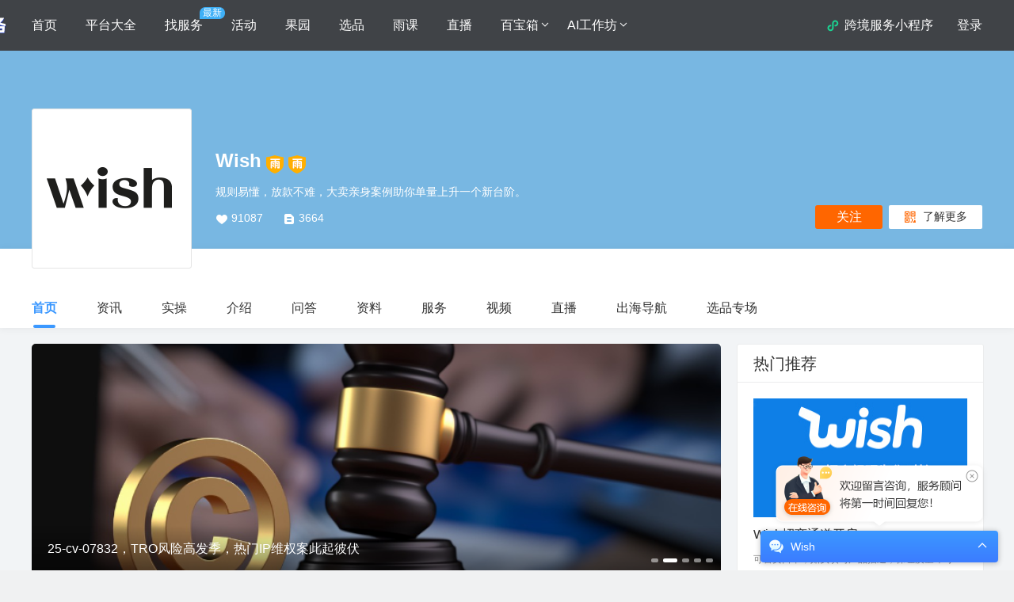

--- FILE ---
content_type: text/html
request_url: https://www.cifnews.com/wish?origin=pc_app_right
body_size: 57129
content:
<!DOCTYPE html>
<html lang="en" dir="ltr">

<head>
    <meta name="viewport" content="width=device-width, initial-scale=1.0">
    <!--origin start-->
    <meta name="originproperty"
          content="id=wish,page=detail,module=guoyuan">
    <meta name="cifnews_page" key="guoyuan_detail" tag="wish" data-block-search-path module="b11" page="p2"
          item_id="i10" item_type="t10">
    <!--origin end-->
    <link rel="canonical" href="https://www.cifnews.com/wish"/>
    <meta http-equiv="X-UA-Compatible" content="ie=edge">
    <meta http-equiv="Content-Type" content="text/html; charset=UTF-8"/>
    <title>wish商户平台_最新最全wish平台运营技巧、wish平台规则教程-雨果网</title>
    <meta name="keywords" content="wish商户平台,wish平台运营技巧,wish平台规则教程">
    <meta name="description" content="Wish开启了手机端购物的新境界，瀑布流推送的特点让Wish商户在运营技巧的掌握上需要开辟另一种视野。果园大咖倾情分享Wish的平台规则和Wish标签设立技巧，敬请期待。">
    <meta property="og:title" content="Wish"/>
    <meta property="og:image" content="https://img.cifnews.com/dev/20220809/f75b7bd947234247b1f0555b1d3b1e58.png"/>
    
    <link rel="icon" href="https://img.cifnews.com/dev/20230327/209046cf3b4944bd83f4b19e87becfa9.png">
    <link rel="stylesheet" href="https://static1.cifnews.com/common/css/base.min.css?v=3b8506b81fba261e15a8d2d2e92a23e7">
    <link rel="stylesheet" href="https://static1.cifnews.com/common/css/success_layer.css?v=5070330fb7a7cc2aa4215e5a891bb65f">
    <link rel="stylesheet" href="https://static1.cifnews.com/common/css/ali_iconfont.css?v=53f73b54a23d9d2afb6e6a8537150190">
    <link rel="stylesheet" href="https://static1.cifnews.com/guoyuan/css/frame/frame.min.all.css?v=d1c7a6c1be8f3e1bbf5fc00bc76085a2">
    <link rel="stylesheet" href="https://static1.cifnews.com/plug/swiper/swiper.min.css?v=6c1ec3a038a24ce46e374fc4ba26ea95">
    <link rel="stylesheet" href="https://static1.cifnews.com/common/viewer/viewer.min.css?v=79e5f2c708a17b6876694821ddd5c839"/>
    <link rel="stylesheet" href="https://static1.cifnews.com/plug/element/theme-chalk/index.css?v=d92dc15263215a0835823b6e56a59bd2">
    <link rel="stylesheet" href="https://static1.cifnews.com/guoyuan/css/platform_relevant.css?v=440d6f6ccba63f1b54a1c233417ee236">
    <link href="https://static1.cifnews.com/common/propaganda/propaganda.min.css?v=55560834d517cce9c89f2ee3194dca14" rel="stylesheet"/>
    <link rel="stylesheet" href="https://static1.cifnews.com/guoyuan/css/guoyuan.min.css?v=0d28bc682d48703b3f1550f8ea78a9cf">
    <link rel="stylesheet" href="https://static1.cifnews.com/guoyuan/css/guoyuan_custom.css?v=79829d0dd7f6f63226a745834b349ddb">
    <link rel="stylesheet" href="https://static1.cifnews.com/common/component/css/message_pop.css?v=aa2719a18cb04490a346ae9e5f18e73c">
    <script src="//g.alicdn.com/frontend-lib/frontend-lib/2.3.74/antidom.js"></script><script src="//o.alicdn.com/frontend-lib/common-lib/jquery1.min.js"></script><script src="https://static1.cifnews.com/plug/jquery/jquery-1.12.4.min.js?v=4f252523d4af0b478c810c2547a63e19"></script>
</head>
<body data-page="customhome">
<div class="cifnews_block" data-cifnews-block-key="guoyuan_detail" data-cifnews-block-index="auto"></div>
<div class="cifnews-layout bgc9 fetch-view" data-fetch-type="guoyuan"
     data-fetch-title="Wish" data-fetch-id="10"
     data-fetch-property="business_module=果园;item_tag_key=wish;page_type=详情页;item_tag=Wish;item_create_time=1597261364000;item_group=定制型">
    <div class="cifnews-layout-part cifnews-layout-part-header "
         id=menu_0>
        <!--头部-->
        
    <script>
        modelHeader = {
            tags: [{"globalTagKey":null,"globalTagTitle":"wish","categoryKey":"platform","categoryTitle":"\u5E73\u53F0"}]
        };
        /*<![CDATA[*/
        var brand_id = 10;
        /*]]>*/
        /*<![CDATA[*/
        var brand_name = "Wish";
        /*]]>*/
        /*<![CDATA[*/
        var brand_minip_enable = true;
        /*]]>*/
        /*<![CDATA[*/
        var brand_minip_chat_enable = true;
        /*]]>*/
    </script>
    
    
        <div class="cifnews-frame-tophead cif-tophead is-type2">
            <div class="cif-container">
                <div class="header-nav-logo">
                    <a class="cif-logo" href="https://www.cifnews.com/" target="_blank">
                        <img class="logo" src="https://img.cifnews.com/dev/20251031/510ddfcf390f4bc5af980ec3a050220f.png"/>
                    </a>
                    <a class="cif-service-logo" href="https://www.cifnews.com/service" target="_blank">
                        <img class="logo" src="https://img.cifnews.com/dev/20251031/4b7a2f16f6ba47e7b3f4e74458e4f697.png"/>
                    </a>
                </div>
                <div class="l-cont fl">
                    
                        
                            
                                <div class="menu click_effect" data-type="URL" data-url="https://www.cifnews.com/">
                                    <span>首页</span>
                                    
                                    
                                    
                                </div>
                            
                        
                            
                                <div class="menu click_effect" data-type="URL" data-url="https://www.cifnews.com/marketabroad?origin=pc_guoyuan_ptdingbucaidan">
                                    <span>平台大全</span>
                                    
                                    
                                    
                                </div>
                            
                        
                            
                                <div class="menu click_effect" data-type="URL" data-url="https://www.cifnews.com/service?origin=pc_guoyuan_ptdingbucaidan">
                                    <span>找服务</span>
                                    
                                    
                                        <div class="badge new">最新</div>
                                    
                                    
                                </div>
                            
                        
                            
                                <div class="menu click_effect" data-type="URL" data-url="https://www.cifnews.com/activity?orign=pc_guoyuan_ptdingbucaidan">
                                    <span>活动</span>
                                    
                                    
                                    
                                </div>
                            
                        
                            
                                <div class="menu click_effect" data-type="URL" data-url="https://www.cifnews.com/guoyuan?orign=pc_guoyuan_ptdingbucaidan">
                                    <span>果园</span>
                                    
                                    
                                    
                                </div>
                            
                        
                            
                                <div class="menu click_effect" data-type="URL" data-url="https://www.cifnews.com/ccee?orign=pc_guoyuan_ptdingbucaidan">
                                    <span>选品</span>
                                    
                                    
                                    
                                </div>
                            
                        
                            
                                <div class="menu click_effect" data-type="URL" data-url="https://www.cifnews.com/yuke?origin=pc_guoyuan_dingbucaidan">
                                    <span>雨课</span>
                                    
                                    
                                    
                                </div>
                            
                        
                            
                                <div class="menu click_effect" data-type="URL" data-url="https://www.cifnews.com/zhibo?origin=pc_guoyuan_ptdingbucaidan">
                                    <span>直播</span>
                                    
                                    
                                    
                                </div>
                            
                        
                            
                                <div class="menu click_effect" data-type="URL" data-url="https://www.cifnews.com/guoyuan?orign=pc_guoyuan_ptdingbucaidan">
                                    <span>百宝箱</span>
                                    
                                        <i class="iconfont icon-xiajiantou"></i>
                                    
                                    
                                    
                                        <div class="hover-menu">
                                            
                                                <div class="menu-module IMG_TEXT">
                                                    <div class="title"></div>
                                                    <div class="menu-cont">
                                                        
                                                            
                                                                
                                                                    
                                                                        <div class="menu-item click_effect" data-type="URL" data-url="https://www.cifnews.com/links/data?origin=pc_guoyuan_ptdingbucaidan">
                                                                            
                                                                                <img src="https://img.cifnews.com/dev/20240806/7e32e4cc941d4762adba1aeba99a3ad6.jpg"/>
                                                                            
                                                                            <span>资料库</span>
                                                                        </div>
                                                                    
                                                                
                                                                    
                                                                        <div class="menu-item click_effect" data-type="URL" data-url="https://www.cifnews.com/topic/448?origin=pc_guoyuan_ptdingbucaidan">
                                                                            
                                                                                <img src="https://img.cifnews.com/dev/20240806/38ca0d3288f444ce8a92d4e6ea1df27f.jpg"/>
                                                                            
                                                                            <span>新手开店</span>
                                                                        </div>
                                                                    
                                                                
                                                                    
                                                                        <div class="menu-item click_effect" data-type="URL" data-url="https://www.cifnews.com/topic/438?origin=pc_guoyuan_ptdingbucaidan">
                                                                            
                                                                                <img src="https://img.cifnews.com/dev/20240806/5c8ed378fe8a43338a1517748e6639dc.jpg"/>
                                                                            
                                                                            <span>亚马逊宝典</span>
                                                                        </div>
                                                                    
                                                                
                                                                    
                                                                        <div class="menu-item click_effect" data-type="URL" data-url="https://www.cifnews.com/topic/447?origin=pc_guoyuan_ptdingbucaidan">
                                                                            
                                                                                <img src="https://img.cifnews.com/dev/20240806/859745f76b054235aed5d489eebf32d9.jpg"/>
                                                                            
                                                                            <span>跨境社群</span>
                                                                        </div>
                                                                    
                                                                
                                                                    
                                                                        <div class="menu-item click_effect" data-type="URL" data-url="https://www.cifnews.com/topic/416?origin=pc_guoyuan_ptdingbucaidan">
                                                                            
                                                                                <img src="https://img.cifnews.com/dev/20240806/7403bea7ed1f4d68bc58b1e55bc64d37.jpg"/>
                                                                            
                                                                            <span>Temu</span>
                                                                        </div>
                                                                    
                                                                
                                                                    
                                                                        <div class="menu-item click_effect" data-type="URL" data-url="https://www.cifnews.com/links/navigation?origin=pc_guoyuan_ptdingbucaidan">
                                                                            
                                                                                <img src="https://img.cifnews.com/dev/20240806/8fa3e3ac32044c6f86b0ccdee738d275.jpg"/>
                                                                            
                                                                            <span>跨境导航</span>
                                                                        </div>
                                                                    
                                                                
                                                                    
                                                                        <div class="menu-item click_effect" data-type="URL" data-url="https://www.cifnews.com/guide/tiktokshop?origin=pc_guoyuan_ptdingbucaidan">
                                                                            
                                                                                <img src="https://img.cifnews.com/dev/20240806/a687deef1368469bba6e174f65a5de8d.jpg"/>
                                                                            
                                                                            <span>TK宝典</span>
                                                                        </div>
                                                                    
                                                                
                                                                    
                                                                        <div class="menu-item click_effect" data-type="URL" data-url="https://www.cifnews.com/appdownload?origin=pc_guoyuan_ptdingbucaidan">
                                                                            
                                                                                <img src="https://img.cifnews.com/dev/20240806/a3c8992d85444cc49ade6bfe7ca8a8b1.jpg"/>
                                                                            
                                                                            <span>雨果APP</span>
                                                                        </div>
                                                                    
                                                                
                                                            
                                                        
                                                    </div>
                                                </div>
                                            
                                            
                                        </div>
                                    
                                </div>
                            
                        
                            
                                <div class="menu click_effect" data-type="URL" data-url="https://www.cifnews.com/ai">
                                    <span>AI工作坊</span>
                                    
                                        <i class="iconfont icon-xiajiantou"></i>
                                    
                                    
                                    
                                        <div class="hover-menu">
                                            
                                                <div class="menu-module TEXT">
                                                    <div class="title">AI工具库</div>
                                                    <div class="menu-cont">
                                                        
                                                            
                                                                
                                                                    
                                                                        <div class="menu-item click_effect" data-type="URL" data-url="https://www.cifnews.com/ai#2">
                                                                            
                                                                            <span>精选AI工具</span>
                                                                        </div>
                                                                    
                                                                
                                                                    
                                                                        <div class="menu-item click_effect" data-type="URL" data-url="https://www.cifnews.com/ai#3">
                                                                            
                                                                            <span>AI内容创作</span>
                                                                        </div>
                                                                    
                                                                
                                                                    
                                                                        <div class="menu-item click_effect" data-type="URL" data-url="https://www.cifnews.com/ai#3">
                                                                            
                                                                            <span>AI文案生成</span>
                                                                        </div>
                                                                    
                                                                
                                                                    
                                                                        <div class="menu-item click_effect" data-type="URL" data-url="https://www.cifnews.com/ai#3">
                                                                            
                                                                            <span>AI图像生成</span>
                                                                        </div>
                                                                    
                                                                
                                                                    
                                                                        <div class="menu-item click_effect" data-type="URL" data-url="https://www.cifnews.com/ai#3">
                                                                            
                                                                            <span>AI视频制作</span>
                                                                        </div>
                                                                    
                                                                
                                                                    
                                                                        <div class="menu-item click_effect" data-type="URL" data-url="https://www.cifnews.com/ai#3">
                                                                            
                                                                            <span>AI音频处理</span>
                                                                        </div>
                                                                    
                                                                
                                                                    
                                                                        <div class="menu-item click_effect" data-type="URL" data-url="https://www.cifnews.com/ai#4">
                                                                            
                                                                            <span>AI选品</span>
                                                                        </div>
                                                                    
                                                                
                                                                    
                                                                        <div class="menu-item click_effect" data-type="URL" data-url="https://www.cifnews.com/ai#5">
                                                                            
                                                                            <span>AI营销</span>
                                                                        </div>
                                                                    
                                                                
                                                                    
                                                                        <div class="menu-item click_effect" data-type="URL" data-url="https://www.cifnews.com/ai#6">
                                                                            
                                                                            <span>AI客服</span>
                                                                        </div>
                                                                    
                                                                
                                                                    
                                                                        <div class="menu-item click_effect" data-type="URL" data-url="https://www.cifnews.com/ai#7">
                                                                            
                                                                            <span>AI办公自动化</span>
                                                                        </div>
                                                                    
                                                                
                                                            
                                                        
                                                    </div>
                                                </div>
                                            
                                                <div class="menu-module TEXT">
                                                    <div class="title">AI活动日</div>
                                                    <div class="menu-cont">
                                                        
                                                            
                                                                
                                                                    
                                                                        <div class="menu-item click_effect" data-type="URL" data-url="https://www.cifnews.com/activity/series/50">
                                                                            
                                                                            <span>AI活动</span>
                                                                        </div>
                                                                    
                                                                
                                                                    
                                                                        <div class="menu-item click_effect" data-type="URL" data-url="https://www.cifnews.com/ai#8">
                                                                            
                                                                            <span>AI实战案例</span>
                                                                        </div>
                                                                    
                                                                
                                                                    
                                                                        <div class="menu-item click_effect" data-type="URL" data-url="https://www.cifnews.com/ai#9">
                                                                            
                                                                            <span>AI活动回顾</span>
                                                                        </div>
                                                                    
                                                                
                                                            
                                                        
                                                    </div>
                                                </div>
                                            
                                            
                                        </div>
                                    
                                </div>
                            
                        
                    
                </div>
                <div class="r-cont fr">
                    <div class="guoyuan-minip">
                        <img src="https://img.cifnews.com/dev/20230129/9c7e8d6cf53d4ced88cadb70169c621c.png"/>
                        <a class="cif-link">跨境服务小程序</a>
                        <div class="guoyuan-minip-hover">
                            <div class="cif-imgbox">
                                <img src="https://www.cifnews.com/operation/ajax/qrcode/wechat?type=guoyuan&amp;page=pages/brand/detail&amp;scene=brandKey%3Dwish&amp;mode=translate">
                            </div>
                            <div class="hover-right">
                                <div class="hover-title ellipsis--1">跨境服务小程序</div>
                                <div class="hover-desc">想做跨境？扫码获取一站式解决方案！</div>
                            </div>
                        </div>
                    </div>
                    <!-- 未登录 -->
                    <div class="unlogin" id="unlogin">
                        <a onclick="SSOApi.ShowSSOBox()" class="cif-link c1 fetch-click" data-fetch-type="user">登录</a>
                    </div>
                    <!-- 已登录 -->
                    <div class="login none" id="loginInfo">
                    <span class="user-box">
                        你好，<a href="https://seller.cifnews.com/#/user/baseinfo" target="_blank"
                              class="cif-link username fetch-click" id="userInfoName"></a>
                    </span>
                    </div>
                </div>
            </div>
        </div>
    
    <div class="cifnews-frame-header2">
        
        <div class="company">
            <a href="https://www.cifnews.com/wish">
                <img src="https://pic.cifnews.com/upload/202103/04/202103041710135519.jpg?x-oss-process=image/resize,h_90,w_198"
                     data-src="https://img.cifnews.com/dev/20220809/f75b7bd947234247b1f0555b1d3b1e58.png"
                     alt="Wish">
            </a>
        </div>
        <div class="info">
            <div class="clear">
                <a href="https://www.cifnews.com/wish">
                    <h1 class="company-name">Wish</h1>
                </a>
                
                    
                        <span class="icon icon_yu" title="首届中国跨境电商“雨果奖”"></span>
                        
                        
                        
                    
                        <span class="icon icon_yu" title="中国跨境电商雨果奖"></span>
                        
                        
                        
                    
                
            </div>
            <div class="intro">规则易懂，放款不难，大卖亲身案例助你单量上升一个新台阶。</div>
            <div class="count">
                <span class="icon-heart"></span><span class="cifnews_number_count fl" id="follow_num"
                                                      data-cifnews-number-type="platform"
                                                      data-cifnews-number-source="subscribe"
                                                      data-cifnews-number-backup="51204"
                                                      data-cifnews-number-display="91087"
                                                      data-cifnews-number-key="wish">--</span>
                <span class="icon-comment"></span><span class="fl">3664</span>
            </div>
        </div>
        <div class="shop">
            <span class="cifnews_number_status fl" data-cifnews-number-source="subscribe"
                  data-cifnews-number-type="platform" data-cifnews-number-key="wish">
                <div class="follow is-attention-style cifnews_status_off fetch-click" data-cifnews-component="m关注果园弹窗">
                    <span class="cif-btn__text text">关注</span>
                </div>
                <div class="follow is-attention-style is-attentioned cifnews_status_on fetch-click"
                     style="display: none;" data-cifnews-component="m关注果园弹窗">
                    <span class="cif-btn__text text">已关注</span><span class="cif-btn__text hovertext">取消关注</span>
                </div>
            </span>
            <div class="learn-more">
                <i class="iconfont icon-erweima"></i>了解更多
                <div class="hover-qrcode">
                    <div class="qrcode-cont">
                        <img class="qrcode" src="https://www.cifnews.com/operation/ajax/qrcode/wechat?type=guoyuan&amp;page=pages/brand/detail&amp;scene=brandKey%3Dwish&amp;mode=translate"/>
                        <div class="text">微信扫码，打开小程序</div>
                    </div>
                    
                </div>
            </div>
        </div>
    </div>
    <style type="text/css">
        body {
            --theme-color: #78b7e2;
        }

        .background-custom {
            background-image: url('');
        }
    </style>

    </div>
    <div class="cifnews-layout-part cifnews-layout-part-content">
        <!-- 顶部菜单 -->
        
    <div class="cif-topmenu-con">
        <div class="cif-topmenu">
            <div class="top-con">
                <div class="logo-box">
                    <a href="https://www.cifnews.com/wish" target="_blank">
                        <img src="https://pic.cifnews.com/upload/202103/04/202103041710135519.jpg?x-oss-process=image/resize,h_90,w_198"
                             data-src="https://img.cifnews.com/dev/20220809/f75b7bd947234247b1f0555b1d3b1e58.png?x-oss-process=image/resize,h_90,w_198"
                             alt="Wish">
                    </a>
                </div>
                <div class="guoyuan-name">
                    <a href="https://www.cifnews.com/wish" target="_blank">Wish</a>
                </div>
                <div class="menu-con">
                    <div class="swiper-container">
                        <div class="swiper-wrapper">
                            <!-- 定位无href,data-key=模块code  跳转无data-key,href=linkUrl -->
                            <a class="swiper-slide active"
                               data-key="index" href="https://www.cifnews.com/wish"
                               target="_blank"
                            >
                                <span class="label">首页</span>
                            </a>
                            <!-- 二级页不展示定位 -->
                            <a class="swiper-slide"
                               href="https://www.cifnews.com/wish/platformnews"
                               target="_blank"
                            >
                                <span class="label">资讯</span>
                                
                                
                                
                            </a><a class="swiper-slide"
                               href="https://www.cifnews.com/wish/skill"
                               target="_blank"
                            >
                                <span class="label">实操</span>
                                
                                
                                
                            </a><a class="swiper-slide"
                               href="https://www.cifnews.com/wish/introduction"
                               target="_blank"
                            >
                                <span class="label">介绍</span>
                                
                                
                                
                            </a><a class="swiper-slide"
                               href="https://www.cifnews.com/wish/answer"
                               target="_blank"
                            >
                                <span class="label">问答</span>
                                
                                
                                
                            </a><a class="swiper-slide"
                               href="https://www.cifnews.com/wish/document"
                               target="_blank"
                            >
                                <span class="label">资料</span>
                                
                                
                                
                            </a><a class="swiper-slide"
                               href="https://www.cifnews.com/wish/goods"
                               target="_blank"
                            >
                                <span class="label">服务</span>
                                
                                
                                
                            </a><a class="swiper-slide"
                               href="https://www.cifnews.com/wish/video"
                               target="_blank"
                            >
                                <span class="label">视频</span>
                                
                                
                                
                            </a><a class="swiper-slide"
                               href="https://www.cifnews.com/wish/zhibo"
                               target="_blank"
                            >
                                <span class="label">直播</span>
                                
                                
                                
                            </a><a class="swiper-slide"
                               href="https://www.cifnews.com/links/navigation?origin=guoyuan_daohang"
                               target="_blank"
                            >
                                <span class="label">出海导航</span>
                                
                                
                                
                            </a><a class="swiper-slide"
                               href="https://www.cifnews.com/wish/product"
                               target="_blank"
                            >
                                <span class="label">选品专场</span>
                                
                                
                                
                            </a>
                        </div>
                    </div>
                    <div class="prev-btn iconfont icon-zuojiantou none"></div>
                    <div class="next-btn iconfont icon-youjiantou none"></div>
                </div>
            </div>
        </div>
    </div>

        <div class="content-container">

            <div class="cifnews-layout-part cifnews-layout-part-box-1">
                <!-- 资讯轮播 -->
                
                    
    <div class="cifnews-frame-imgbox">
        <div id="imgbox1" class="swiper-container mb20">
            <div class="swiper-wrapper">
                <div class="swiper-slide is-show">
                    <a href="https://www.cifnews.com/article/177386" target="_blank"
                       class="fetch-click fetch-present"
                       data-fetch-type="article"
                       data-fetch-id="177386"
                       data-fetch-title="25-cv-09096，热门IP持续申请TRO维权，TME代理Capcom维权三部曲"
                       data-fetch-property="page_terms=轮播"
                       data-cifnews-resource="rea">
                        <img src="https://pic.cifnews.com/upload/202103/04/202103041710135519.jpg?x-oss-process=image/resize,h_290,w_870"
                             data-src="https://img.cifnews.com/dev/20250806/8df045ab41834f6ab4da3809e1392552.png?x-oss-process=image/resize,h_290,w_870,limit_0,m_fill"
                             alt="25-cv-09096，热门IP持续申请TRO维权，TME代理Capcom维权三部曲">
                        <div class="detail">25-cv-09096，热门IP持续申请TRO维权，TME代理Capcom维权三部曲</div>
                    </a>
                </div>
                <div class="swiper-slide is-show">
                    <a href="https://www.cifnews.com/article/176611" target="_blank"
                       class="fetch-click fetch-present"
                       data-fetch-type="article"
                       data-fetch-id="176611"
                       data-fetch-title="25-cv-07832，TRO风险高发季，热门IP维权案此起彼伏"
                       data-fetch-property="page_terms=轮播"
                       data-cifnews-resource="rea">
                        <img src="https://pic.cifnews.com/upload/202103/04/202103041710135519.jpg?x-oss-process=image/resize,h_290,w_870"
                             data-src="https://img.cifnews.com/dev/20250716/1e42995a2853425695005776844ba9f1.png?x-oss-process=image/resize,h_290,w_870,limit_0,m_fill"
                             alt="25-cv-07832，TRO风险高发季，热门IP维权案此起彼伏">
                        <div class="detail">25-cv-07832，TRO风险高发季，热门IP维权案此起彼伏</div>
                    </a>
                </div>
                <div class="swiper-slide is-show">
                    <a href="https://www.cifnews.com/article/172137" target="_blank"
                       class="fetch-click fetch-present"
                       data-fetch-type="article"
                       data-fetch-id="172137"
                       data-fetch-title="25-cv-02621，热门IP刺客信条换Nixon律所再维权，当心TRO"
                       data-fetch-property="page_terms=轮播"
                       data-cifnews-resource="rea">
                        <img src="https://pic.cifnews.com/upload/202103/04/202103041710135519.jpg?x-oss-process=image/resize,h_290,w_870"
                             data-src="https://img.cifnews.com/dev/20250318/c2baf43f87cf4169b2ca386ba9c518c1.png?x-oss-process=image/resize,h_290,w_870,limit_0,m_fill"
                             alt="25-cv-02621，热门IP刺客信条换Nixon律所再维权，当心TRO">
                        <div class="detail">25-cv-02621，热门IP刺客信条换Nixon律所再维权，当心TRO</div>
                    </a>
                </div>
                <div class="swiper-slide is-show">
                    <a href="https://www.cifnews.com/article/171803" target="_blank"
                       class="fetch-click fetch-present"
                       data-fetch-type="article"
                       data-fetch-id="171803"
                       data-fetch-title="25-cv-02304，TRO预警！HSP代理热门表情包Kanahei再发新案"
                       data-fetch-property="page_terms=轮播"
                       data-cifnews-resource="rea">
                        <img src="https://pic.cifnews.com/upload/202103/04/202103041710135519.jpg?x-oss-process=image/resize,h_290,w_870"
                             data-src="https://img.cifnews.com/dev/20250307/a7eab0e052bb4fe7b251d5c3efb5c257.png?x-oss-process=image/resize,h_290,w_870,limit_0,m_fill"
                             alt="25-cv-02304，TRO预警！HSP代理热门表情包Kanahei再发新案">
                        <div class="detail">25-cv-02304，TRO预警！HSP代理热门表情包Kanahei再发新案</div>
                    </a>
                </div>
                <div class="swiper-slide is-show">
                    <a href="https://www.cifnews.com/article/158096" target="_blank"
                       class="fetch-click fetch-present"
                       data-fetch-type="article"
                       data-fetch-id="158096"
                       data-fetch-title="Wish：Qoo10对其收购已完成，将对商户开放整合通道"
                       data-fetch-property="page_terms=轮播"
                       data-cifnews-resource="rea">
                        <img src="https://pic.cifnews.com/upload/202103/04/202103041710135519.jpg?x-oss-process=image/resize,h_290,w_870"
                             data-src="https://img.cifnews.com/dev/20240426/cf2cd01aa29843ad8aaaea9b7629e7b3.png?x-oss-process=image/resize,h_290,w_870,limit_0,m_fill"
                             alt="Wish：Qoo10对其收购已完成，将对商户开放整合通道">
                        <div class="detail">Wish：Qoo10对其收购已完成，将对商户开放整合通道</div>
                    </a>
                </div>
            </div>
            <div class="swiper-button-prev ic-btn_back"></div>
            <div class="swiper-button-next ic-btn_next"></div>
        </div>
    </div>

                
                <!--定制版模块-->
                <div class="custommodule-content">
                    <div class="cif-custommodule module-item"
                         data-code="277cp">
                        <img class="cif-custommodule__icon"
                             src="https://img.cifnews.com/dev/20220701/17a0e54746fb4adebb8df654bb0d863d.png"/>
                        <div class="cif-custommodule__title">
                            <div class="title">
                                <span>Wish相关服务</span>
                                
                            </div>
                            
                        </div>
                        
                        
                            
                                <div class="cif-custommodule__components">
                                    


    
        <div class="component product-compined-bag">
            <div class="compined-bag-tabs">
                
                    <div class="compined-bag-tab active">雨果自营</div>
                
                    <div class="compined-bag-tab">跨境收款</div>
                
            </div>
            
                
                    <div class="compined-bag-cont multiple">
                        
                            <div class="product-item">
                                <a class="img-box" href="https://www.cifnews.com/product/354" target="_blank">
                                    <img src="https://pic.cifnews.com/upload/202103/04/202103041710135519.jpg"
                                         data-src="https://img.cifnews.com/dev/20210115/d55316592dd74dbc82a7ff27e7d520a7.jpg"/>
                                </a>
                                <div class="right">
                                    <a class="info" href="https://www.cifnews.com/product/354"
                                       target="_blank">
                                        <div class="title">
                                            <span class="self-support">自营</span>
                                            Wish基础新人成长包
                                        </div>
                                        
                                        

                                        

                                        <div class="price SELLDEL">
                                            <span class="price-icon">￥</span>
                                            <span>1298</span>
                                            <span class="del-line">
                                        <span class="price-icon">￥</span>
                                        <span>1998</span>
                                    </span>
                                        </div>
                                    </a>
                                    <a class="consult-btn"
                                       href="https://www.cifnews.com/product/354/services"
                                       target="_blank">免费咨询</a>
                                </div>
                            </div>
                        
                            <div class="product-item">
                                <a class="img-box" href="https://www.cifnews.com/product/355" target="_blank">
                                    <img src="https://pic.cifnews.com/upload/202103/04/202103041710135519.jpg"
                                         data-src="https://img.cifnews.com/dev/20210115/0f8d35da9c8141168ef8fb51e2a14615.jpg"/>
                                </a>
                                <div class="right">
                                    <a class="info" href="https://www.cifnews.com/product/355"
                                       target="_blank">
                                        <div class="title">
                                            <span class="self-support">自营</span>
                                            Wish卖家能量包
                                        </div>
                                        
                                        

                                        

                                        <div class="price SELLDEL">
                                            <span class="price-icon">￥</span>
                                            <span>2998</span>
                                            <span class="del-line">
                                        <span class="price-icon">￥</span>
                                        <span>3998</span>
                                    </span>
                                        </div>
                                    </a>
                                    <a class="consult-btn"
                                       href="https://www.cifnews.com/product/355/services"
                                       target="_blank">免费咨询</a>
                                </div>
                            </div>
                        
                            <div class="product-item">
                                <a class="img-box" href="https://www.cifnews.com/product/303" target="_blank">
                                    <img src="https://pic.cifnews.com/upload/202103/04/202103041710135519.jpg"
                                         data-src="https://img.cifnews.com/dev/20210106/e39190805cb2470fb874667622c9ee20.jpg"/>
                                </a>
                                <div class="right">
                                    <a class="info" href="https://www.cifnews.com/product/303"
                                       target="_blank">
                                        <div class="title">
                                            <span class="self-support">自营</span>
                                            Wish开店基础课
                                        </div>
                                        
                                        

                                        

                                        <div class="price SELLDEL">
                                            <span class="price-icon">￥</span>
                                            <span>0</span>
                                            <span class="del-line">
                                        <span class="price-icon">￥</span>
                                        <span>99</span>
                                    </span>
                                        </div>
                                    </a>
                                    <a class="consult-btn"
                                       href="https://www.cifnews.com/product/303/services"
                                       target="_blank">免费咨询</a>
                                </div>
                            </div>
                        
                    </div>
                
                
            
                
                    <div class="compined-bag-cont multiple none">
                        
                            <div class="product-item">
                                <a class="img-box" href="https://www.cifnews.com/product/8103" target="_blank">
                                    <img src="https://pic.cifnews.com/upload/202103/04/202103041710135519.jpg"
                                         data-src="https://img.cifnews.com/dev/20220712/5b6572fdc5c94a43b53c622c15a27337.png"/>
                                </a>
                                <div class="right">
                                    <a class="info" href="https://www.cifnews.com/product/8103"
                                       target="_blank">
                                        <div class="title">
                                            
                                            PingPong跨境收款
                                        </div>
                                        <div class="price CUSTOM">雨果专属价</div>
                                        

                                        

                                        
                                    </a>
                                    <a class="consult-btn"
                                       href="https://www.cifnews.com/product/8103/services"
                                       target="_blank">免费咨询</a>
                                </div>
                            </div>
                        
                            <div class="product-item">
                                <a class="img-box" href="https://www.cifnews.com/product/837" target="_blank">
                                    <img src="https://pic.cifnews.com/upload/202103/04/202103041710135519.jpg"
                                         data-src="https://img.cifnews.com/dev/20220222/e0c4fa53e1a6489fa965c460a619084a.jpg"/>
                                </a>
                                <div class="right">
                                    <a class="info" href="https://www.cifnews.com/product/837"
                                       target="_blank">
                                        <div class="title">
                                            
                                            Payoneer派安盈 创新型跨境支付数字平台
                                        </div>
                                        <div class="price CUSTOM">雨果专属价</div>
                                        

                                        

                                        
                                    </a>
                                    <a class="consult-btn"
                                       href="https://www.cifnews.com/product/837/services"
                                       target="_blank">免费咨询</a>
                                </div>
                            </div>
                        
                    </div>
                
                
            
        </div>
    


                                </div>
                            
                        
                        
                    </div>
                    <div class="cif-custommodule module-item"
                         data-code="9i1qsh">
                        <img class="cif-custommodule__icon"
                             src="https://img.cifnews.com/dev/20220701/17a0e54746fb4adebb8df654bb0d863d.png"/>
                        <div class="cif-custommodule__title">
                            <div class="title">
                                <span>最新资讯</span>
                                
                            </div>
                            
                        </div>
                        
                        
                            
                                <div class="cif-custommodule__components">
                                    

    <div class="component article">
        <div class="cif-articlebox">
            <div class="cif-sectab">
                <div class="cif-sectab__place">
                    <div class="cif-sectab__cont">
                        <div class="cif-sectab__arrow cif-sectab__arrow--left" style="display: none;">
                            <div class="right-white-cover">
                                <div class="linear-gradient"></div>
                            </div>
                        </div>
                        <div class="cif-sectab__itembox">
                            <a class="cif-sectab__item fetch-tab fetch-scroll is-active"
                               href="javascript:;"
                               target="_self"
                               data-page="1" data-key="all"
                               data-value="最新"
                               data-origin-track="true"
                               data-origin-medium="最新">最新</a><a class="cif-sectab__item fetch-tab fetch-scroll "
                               href="/wish/greenhand"
                               target="_blank"
                               data-page="1" data-key="greenhand"
                               data-type="8" data-value="新手区"
                               data-origin-track="true"
                               data-origin-medium="新手区">新手区</a><a class="cif-sectab__item fetch-tab fetch-scroll "
                               href="/wish/setupshop"
                               target="_blank"
                               data-page="1" data-key="setupshop"
                               data-type="8" data-value="开店"
                               data-origin-track="true"
                               data-origin-medium="开店">开店</a><a class="cif-sectab__item fetch-tab fetch-scroll "
                               href="/wish/rule"
                               target="_blank"
                               data-page="1" data-key="rule"
                               data-type="1" data-value="平台规则"
                               data-origin-track="true"
                               data-origin-medium="平台规则">平台规则</a><a class="cif-sectab__item fetch-tab fetch-scroll "
                               href="/wish/selection"
                               target="_blank"
                               data-page="1" data-key="selection"
                               data-type="8" data-value="选品"
                               data-origin-track="true"
                               data-origin-medium="选品">选品</a><a class="cif-sectab__item fetch-tab fetch-scroll "
                               href="/wish/wuliuguize"
                               target="_blank"
                               data-page="1" data-key="wuliuguize"
                               data-type="1" data-value="物流规则"
                               data-origin-track="true"
                               data-origin-medium="物流规则">物流规则</a><a class="cif-sectab__item fetch-tab fetch-scroll "
                               href="/wish/shangjiaguize"
                               target="_blank"
                               data-page="1" data-key="shangjiaguize"
                               data-type="1" data-value="上架规则"
                               data-origin-track="true"
                               data-origin-medium="上架规则">上架规则</a><a class="cif-sectab__item fetch-tab fetch-scroll "
                               href="/wish/productboost"
                               target="_blank"
                               data-page="1" data-key="productboost"
                               data-type="8" data-value="ProductBoost"
                               data-origin-track="true"
                               data-origin-medium="ProductBoost">ProductBoost</a><a class="cif-sectab__item fetch-tab fetch-scroll "
                               href="/wish/skill"
                               target="_blank"
                               data-page="1" data-key="skill"
                               data-type="8" data-value="知识体系"
                               data-origin-track="true"
                               data-origin-medium="知识体系">知识体系</a><a class="cif-sectab__item fetch-tab fetch-scroll "
                               href="/wish/biaoqian"
                               target="_blank"
                               data-page="1" data-key="biaoqian"
                               data-type="8" data-value="标签"
                               data-origin-track="true"
                               data-origin-medium="标签">标签</a><a class="cif-sectab__item fetch-tab fetch-scroll "
                               href="/wish/shenhe"
                               target="_blank"
                               data-page="1" data-key="shenhe"
                               data-type="8" data-value="审核"
                               data-origin-track="true"
                               data-origin-medium="审核">审核</a><a class="cif-sectab__item fetch-tab fetch-scroll "
                               href="/wish/xiaoliang"
                               target="_blank"
                               data-page="1" data-key="xiaoliang"
                               data-type="8" data-value="销量"
                               data-origin-track="true"
                               data-origin-medium="销量">销量</a><a class="cif-sectab__item fetch-tab fetch-scroll "
                               href="/wish/ordering"
                               target="_blank"
                               data-page="1" data-key="ordering"
                               data-type="8" data-value="搜索排名"
                               data-origin-track="true"
                               data-origin-medium="搜索排名">搜索排名</a><a class="cif-sectab__item fetch-tab fetch-scroll "
                               href="/wish/shensu"
                               target="_blank"
                               data-page="1" data-key="shensu"
                               data-type="8" data-value="申诉"
                               data-origin-track="true"
                               data-origin-medium="申诉">申诉</a><a class="cif-sectab__item fetch-tab fetch-scroll "
                               href="/wish/wuliushicao"
                               target="_blank"
                               data-page="1" data-key="wuliushicao"
                               data-type="8" data-value="物流实操"
                               data-origin-track="true"
                               data-origin-medium="物流实操">物流实操</a><a class="cif-sectab__item fetch-tab fetch-scroll "
                               href="/wish/policy"
                               target="_blank"
                               data-page="1" data-key="policy"
                               data-type="8" data-value="政策"
                               data-origin-track="true"
                               data-origin-medium="政策">政策</a><a class="cif-sectab__item fetch-tab fetch-scroll "
                               href="/wish/customerservice"
                               target="_blank"
                               data-page="1" data-key="customerservice"
                               data-type="8" data-value="售后"
                               data-origin-track="true"
                               data-origin-medium="售后">售后</a><a class="cif-sectab__item fetch-tab fetch-scroll "
                               href="/wish/payment"
                               target="_blank"
                               data-page="1" data-key="payment"
                               data-type="8" data-value="收款退款"
                               data-origin-track="true"
                               data-origin-medium="收款退款">收款退款</a>
                        </div>
                        <div class="cif-sectab__arrow cif-sectab__arrow--right">
                            <div class="right-white-cover">
                                <div class="linear-gradient"></div>
                                <div class="white-block"></div>
                            </div>
                        </div>
                    </div>
                </div>
            </div>
            <!-- data-tag与 cif-sectab__item的data-key一一对应-->
            
                <!-- 原本果园文章资讯 资料和文章是放在同一个DTO的不同字段，没有做泛型化处理共用同字段，所以这边遍历资料和文章的两个字段，不为空则循环  -->
                    
                    
                        <div class="cif-articlebox__cont "
                             data-tag="all">
                            <div class="cif-article cif-article--normal">
                                <div class="cif-article__cont">
                                    <div class="cif-article__info">
                                        <a href="https://www.cifnews.com/article/181356" class="cif-article__tit cif-link fetch-click"
                                           target="_blank"
                                           data-origin-track="true"
                                           data-origin-medium="最新">TRO新案！LA’s Totally Awesome清洁剂商标维权中！</a>
                                        <div class="cif-article__desc"></div>
                                        <div class="cif-article__binfo">
                                            <div class="userinfo fl">
                                                <div class="cif-imgbox cif-imgbox--round userimg fl">
                                                    <img src="https://pic.cifnews.com/upload/202103/04/202103041710135519.jpg"
                                                         data-src="https://img.cifnews.com/dev/20220809/f75b7bd947234247b1f0555b1d3b1e58.png?x-oss-process=style%2Fguoyuan-user-pc-list"
                                                         alt="方信国际知识产权">
                                                </div>
                                                <a href="javascript:;" class="username fl">方信国际知识产权</a>
                                                ·
                                                <span class="usertime">2025-12-05 09:13:46</span>
                                            </div>
                                        </div>
                                    </div>
                                </div>
                                <div class="cif-imgbox cif-imgbox--hover">
                                    <a href="https://www.cifnews.com/article/181356" target="_blank" data-origin-track="true"
                                       data-origin-medium="最新">
                                        <img src="https://pic.cifnews.com/upload/202103/04/202103041710135519.jpg?x-oss-process=image/resize,h_150,w_260"
                                             data-src="https://img.cifnews.com/dev/20251205/865390ca6f9f4ff2973af8cd88f56d5e.png?x-oss-process=image/resize,h_150,w_260,limit_0,m_fixed"
                                             alt="TRO新案！LA’s Totally Awesome清洁剂商标维权中！">
                                    </a>
                                </div>
                            </div>
                            <div class="cif-article cif-article--normal">
                                <div class="cif-article__cont">
                                    <div class="cif-article__info">
                                        <a href="https://www.cifnews.com/article/181198" class="cif-article__tit cif-link fetch-click"
                                           target="_blank"
                                           data-origin-track="true"
                                           data-origin-medium="最新">入职半年倒欠公司9万多？做跨境运营务必要小心TRO！</a>
                                        <div class="cif-article__desc">又涨知识了~</div>
                                        <div class="cif-article__binfo">
                                            <div class="userinfo fl">
                                                <div class="cif-imgbox cif-imgbox--round userimg fl">
                                                    <img src="https://pic.cifnews.com/upload/202103/04/202103041710135519.jpg"
                                                         data-src="https://img.cifnews.com/dev/20220809/f75b7bd947234247b1f0555b1d3b1e58.png?x-oss-process=style%2Fguoyuan-user-pc-list"
                                                         alt="积特知识产权">
                                                </div>
                                                <a href="javascript:;" class="username fl">积特知识产权</a>
                                                ·
                                                <span class="usertime">2025-12-02 09:50:12</span>
                                            </div>
                                        </div>
                                    </div>
                                </div>
                                <div class="cif-imgbox cif-imgbox--hover">
                                    <a href="https://www.cifnews.com/article/181198" target="_blank" data-origin-track="true"
                                       data-origin-medium="最新">
                                        <img src="https://pic.cifnews.com/upload/202103/04/202103041710135519.jpg?x-oss-process=image/resize,h_150,w_260"
                                             data-src="https://img.cifnews.com/dev/20251202/ec78b447600042dc8fb5ef265bb99f49.png?x-oss-process=image/resize,h_150,w_260,limit_0,m_fixed"
                                             alt="入职半年倒欠公司9万多？做跨境运营务必要小心TRO！">
                                    </a>
                                </div>
                            </div>
                            <div class="cif-article cif-article--normal">
                                <div class="cif-article__cont">
                                    <div class="cif-article__info">
                                        <a href="https://www.cifnews.com/article/181176" class="cif-article__tit cif-link fetch-click"
                                           target="_blank"
                                           data-origin-track="true"
                                           data-origin-medium="最新">涉及近4000店！美国TRO案件11月第三周案件最新进展！</a>
                                        <div class="cif-article__desc">需要名单的卖家可结合麦家支持整理的美国TRO周报查看对应的案件最新进展，以及名单公布情况在评论区留言“名单”获取！想知道更多案件详情的卖家也可留言告知我们。</div>
                                        <div class="cif-article__binfo">
                                            <div class="userinfo fl">
                                                <div class="cif-imgbox cif-imgbox--round userimg fl">
                                                    <img src="https://pic.cifnews.com/upload/202103/04/202103041710135519.jpg"
                                                         data-src="https://img.cifnews.com/dev/20210809/61a6797c8a104d05bf1114923040562d.jpg?x-oss-process=style%2Fguoyuan-user-pc-list"
                                                         alt="麦小天谈侵权">
                                                </div>
                                                <a href="javascript:;" class="username fl">麦小天谈侵权</a>
                                                ·
                                                <span class="usertime">2025-12-01 14:54:53</span>
                                            </div>
                                        </div>
                                    </div>
                                </div>
                                <div class="cif-imgbox cif-imgbox--hover">
                                    <a href="https://www.cifnews.com/article/181176" target="_blank" data-origin-track="true"
                                       data-origin-medium="最新">
                                        <img src="https://pic.cifnews.com/upload/202103/04/202103041710135519.jpg?x-oss-process=image/resize,h_150,w_260"
                                             data-src="https://img.cifnews.com/dev/20251201/13f8825213f04030b29c4bc733bf8eb1.png?x-oss-process=image/resize,h_150,w_260,limit_0,m_fixed"
                                             alt="涉及近4000店！美国TRO案件11月第三周案件最新进展！">
                                    </a>
                                </div>
                            </div>
                            <div class="cif-article cif-article--normal">
                                <div class="cif-article__cont">
                                    <div class="cif-article__info">
                                        <a href="https://www.cifnews.com/article/181172" class="cif-article__tit cif-link fetch-click"
                                           target="_blank"
                                           data-origin-track="true"
                                           data-origin-medium="最新">GBC律所代理潮牌维权连环拳：近期六大轻奢品牌TRO维权案全梳理</a>
                                        <div class="cif-article__desc">11月，美国知产TOP1律所GBC代理六大轻奢潮流品牌轮番发起知识产权维权行动，涵盖Supreme、Marc Jacobs、Calvin Klein、Tommy Hilfiger、POLO、Levi’s及Tory Burch等国际一线品牌。</div>
                                        <div class="cif-article__binfo">
                                            <div class="userinfo fl">
                                                <div class="cif-imgbox cif-imgbox--round userimg fl">
                                                    <img src="https://pic.cifnews.com/upload/202103/04/202103041710135519.jpg"
                                                         data-src="https://img.cifnews.com/dev/20210809/61a6797c8a104d05bf1114923040562d.jpg?x-oss-process=style%2Fguoyuan-user-pc-list"
                                                         alt="麦小天谈侵权">
                                                </div>
                                                <a href="javascript:;" class="username fl">麦小天谈侵权</a>
                                                ·
                                                <span class="usertime">2025-12-01 14:49:12</span>
                                            </div>
                                        </div>
                                    </div>
                                </div>
                                <div class="cif-imgbox cif-imgbox--hover">
                                    <a href="https://www.cifnews.com/article/181172" target="_blank" data-origin-track="true"
                                       data-origin-medium="最新">
                                        <img src="https://pic.cifnews.com/upload/202103/04/202103041710135519.jpg?x-oss-process=image/resize,h_150,w_260"
                                             data-src="https://img.cifnews.com/dev/20251201/668535aa8f2649b491ae5261a8b1d8f0.png?x-oss-process=image/resize,h_150,w_260,limit_0,m_fixed"
                                             alt="GBC律所代理潮牌维权连环拳：近期六大轻奢品牌TRO维权案全梳理">
                                    </a>
                                </div>
                            </div>
                            <div class="cif-article cif-article--normal">
                                <div class="cif-article__cont">
                                    <div class="cif-article__info">
                                        <a href="https://www.cifnews.com/article/181168" class="cif-article__tit cif-link fetch-click"
                                           target="_blank"
                                           data-origin-track="true"
                                           data-origin-medium="最新">25-cv-14157，Jessie Murph商标维权警报拉响！TRO暂未冻结</a>
                                        <div class="cif-article__desc"></div>
                                        <div class="cif-article__binfo">
                                            <div class="userinfo fl">
                                                <div class="cif-imgbox cif-imgbox--round userimg fl">
                                                    <img src="https://pic.cifnews.com/upload/202103/04/202103041710135519.jpg"
                                                         data-src="https://img.cifnews.com/dev/20210809/61a6797c8a104d05bf1114923040562d.jpg?x-oss-process=style%2Fguoyuan-user-pc-list"
                                                         alt="麦小天谈侵权">
                                                </div>
                                                <a href="javascript:;" class="username fl">麦小天谈侵权</a>
                                                ·
                                                <span class="usertime">2025-12-01 14:14:31</span>
                                            </div>
                                        </div>
                                    </div>
                                </div>
                                <div class="cif-imgbox cif-imgbox--hover">
                                    <a href="https://www.cifnews.com/article/181168" target="_blank" data-origin-track="true"
                                       data-origin-medium="最新">
                                        <img src="https://pic.cifnews.com/upload/202103/04/202103041710135519.jpg?x-oss-process=image/resize,h_150,w_260"
                                             data-src="https://img.cifnews.com/dev/20251201/f3932b5c0fc141c49cf47dd81cc6d25e.png?x-oss-process=image/resize,h_150,w_260,limit_0,m_fixed"
                                             alt="25-cv-14157，Jessie Murph商标维权警报拉响！TRO暂未冻结">
                                    </a>
                                </div>
                            </div>
                            <div class="cif-article cif-article--normal">
                                <div class="cif-article__cont">
                                    <div class="cif-article__info">
                                        <a href="https://www.cifnews.com/article/181161" class="cif-article__tit cif-link fetch-click"
                                           target="_blank"
                                           data-origin-track="true"
                                           data-origin-medium="最新">25-cv-14134，Justin Bua版权维权启动，跨境卖家速查是否踩中TRO雷区</a>
                                        <div class="cif-article__desc">本案是keith律所代理美国知名艺术家Justin Bua发起的版权维权案件</div>
                                        <div class="cif-article__binfo">
                                            <div class="userinfo fl">
                                                <div class="cif-imgbox cif-imgbox--round userimg fl">
                                                    <img src="https://pic.cifnews.com/upload/202103/04/202103041710135519.jpg"
                                                         data-src="https://img.cifnews.com/dev/20210809/61a6797c8a104d05bf1114923040562d.jpg?x-oss-process=style%2Fguoyuan-user-pc-list"
                                                         alt="麦小天谈侵权">
                                                </div>
                                                <a href="javascript:;" class="username fl">麦小天谈侵权</a>
                                                ·
                                                <span class="usertime">2025-12-01 14:07:25</span>
                                            </div>
                                        </div>
                                    </div>
                                </div>
                                <div class="cif-imgbox cif-imgbox--hover">
                                    <a href="https://www.cifnews.com/article/181161" target="_blank" data-origin-track="true"
                                       data-origin-medium="最新">
                                        <img src="https://pic.cifnews.com/upload/202103/04/202103041710135519.jpg?x-oss-process=image/resize,h_150,w_260"
                                             data-src="https://img.cifnews.com/dev/20251201/5eee700f9ce64d91b17f9cb1260379c6.png?x-oss-process=image/resize,h_150,w_260,limit_0,m_fixed"
                                             alt="25-cv-14134，Justin Bua版权维权启动，跨境卖家速查是否踩中TRO雷区">
                                    </a>
                                </div>
                            </div>
                            <div class="cif-article cif-article--normal">
                                <div class="cif-article__cont">
                                    <div class="cif-article__info">
                                        <a href="https://www.cifnews.com/article/181011" class="cif-article__tit cif-link fetch-click"
                                           target="_blank"
                                           data-origin-track="true"
                                           data-origin-medium="最新">25-cv-14095，Heather Ann Dutton版权案暗藏TRO杀机，跨境卖家当心被收割！</a>
                                        <div class="cif-article__desc">本案是keith律所代理美国设计师Heather Ann Dutton发起的版权维权案件，共涉及2025年8月5日获得美国版权认证的三个版权作品</div>
                                        <div class="cif-article__binfo">
                                            <div class="userinfo fl">
                                                <div class="cif-imgbox cif-imgbox--round userimg fl">
                                                    <img src="https://pic.cifnews.com/upload/202103/04/202103041710135519.jpg"
                                                         data-src="https://img.cifnews.com/dev/20210809/61a6797c8a104d05bf1114923040562d.jpg?x-oss-process=style%2Fguoyuan-user-pc-list"
                                                         alt="麦小天谈侵权">
                                                </div>
                                                <a href="javascript:;" class="username fl">麦小天谈侵权</a>
                                                ·
                                                <span class="usertime">2025-11-25 18:57:22</span>
                                            </div>
                                        </div>
                                    </div>
                                </div>
                                <div class="cif-imgbox cif-imgbox--hover">
                                    <a href="https://www.cifnews.com/article/181011" target="_blank" data-origin-track="true"
                                       data-origin-medium="最新">
                                        <img src="https://pic.cifnews.com/upload/202103/04/202103041710135519.jpg?x-oss-process=image/resize,h_150,w_260"
                                             data-src="https://img.cifnews.com/dev/20251125/79a8548b187340378baba35eb7a1633e.png?x-oss-process=image/resize,h_150,w_260,limit_0,m_fixed"
                                             alt="25-cv-14095，Heather Ann Dutton版权案暗藏TRO杀机，跨境卖家当心被收割！">
                                    </a>
                                </div>
                            </div>
                            <div class="cif-article cif-article--normal">
                                <div class="cif-article__cont">
                                    <div class="cif-article__info">
                                        <a href="https://www.cifnews.com/article/180986" class="cif-article__tit cif-link fetch-click"
                                           target="_blank"
                                           data-origin-track="true"
                                           data-origin-medium="最新">25-cv-14036，keith新案速递，卡通插画维权进行时，谨防TRO冻结风险</a>
                                        <div class="cif-article__desc">本案是keith律所代理奥地利艺术家Sara Nemec发起的版权维权案件，共涉及Sara Nemec于2025年5月2日获得美国版权认证的4个版权作品</div>
                                        <div class="cif-article__binfo">
                                            <div class="userinfo fl">
                                                <div class="cif-imgbox cif-imgbox--round userimg fl">
                                                    <img src="https://pic.cifnews.com/upload/202103/04/202103041710135519.jpg"
                                                         data-src="https://img.cifnews.com/dev/20210809/61a6797c8a104d05bf1114923040562d.jpg?x-oss-process=style%2Fguoyuan-user-pc-list"
                                                         alt="麦小天谈侵权">
                                                </div>
                                                <a href="javascript:;" class="username fl">麦小天谈侵权</a>
                                                ·
                                                <span class="usertime">2025-11-25 16:51:33</span>
                                            </div>
                                        </div>
                                    </div>
                                </div>
                                <div class="cif-imgbox cif-imgbox--hover">
                                    <a href="https://www.cifnews.com/article/180986" target="_blank" data-origin-track="true"
                                       data-origin-medium="最新">
                                        <img src="https://pic.cifnews.com/upload/202103/04/202103041710135519.jpg?x-oss-process=image/resize,h_150,w_260"
                                             data-src="https://img.cifnews.com/dev/20251125/1c912c1b326647b3837571a4e67b9bd9.png?x-oss-process=image/resize,h_150,w_260,limit_0,m_fixed"
                                             alt="25-cv-14036，keith新案速递，卡通插画维权进行时，谨防TRO冻结风险">
                                    </a>
                                </div>
                            </div>
                        </div>
                    
                
                <!-- 原本果园文章资讯 资料和文章是放在同一个DTO的不同字段，没有做泛型化处理共用同字段，所以这边遍历资料和文章的两个字段，不为空则循环  -->
                    
                    
                        <div class="cif-articlebox__cont none"
                             data-tag="greenhand">
                            <div class="cif-article cif-article--normal">
                                <div class="cif-article__cont">
                                    <div class="cif-article__info">
                                        <a href="https://www.cifnews.com/article/95601" class="cif-article__tit cif-link fetch-click"
                                           target="_blank"
                                           data-origin-track="true"
                                           data-origin-medium="新手区">【避坑指南】我劝你不要轻易做“Wish”</a>
                                        <div class="cif-article__desc">新手卖家在Wish平台运营中容易遇到的大小“坑”。</div>
                                        <div class="cif-article__binfo">
                                            <div class="userinfo fl">
                                                <div class="cif-imgbox cif-imgbox--round userimg fl">
                                                    <img src="https://pic.cifnews.com/upload/202103/04/202103041710135519.jpg"
                                                         data-src="https://img.cifnews.com/dev/20230721/6829abab16704aeca2b1d3a10dc85d1a.jpg?x-oss-process=style%2Fguoyuan-user-pc-list"
                                                         alt="Jennifer玩跨境">
                                                </div>
                                                <a href="javascript:;" class="username fl">Jennifer玩跨境</a>
                                                ·
                                                <span class="usertime">2021-04-29 09:43:01</span>
                                            </div>
                                        </div>
                                    </div>
                                </div>
                                <div class="cif-imgbox cif-imgbox--hover">
                                    <a href="https://www.cifnews.com/article/95601" target="_blank" data-origin-track="true"
                                       data-origin-medium="新手区">
                                        <img src="https://pic.cifnews.com/upload/202103/04/202103041710135519.jpg?x-oss-process=image/resize,h_150,w_260"
                                             data-src="https://pic.cifnews.com/upload/202104/29/202104290942297180.jpg?x-oss-process=image/resize,h_150,w_260"
                                             alt="【避坑指南】我劝你不要轻易做“Wish”">
                                    </a>
                                </div>
                            </div>
                            <div class="cif-article cif-article--normal">
                                <div class="cif-article__cont">
                                    <div class="cif-article__info">
                                        <a href="https://www.cifnews.com/article/91985" class="cif-article__tit cif-link fetch-click"
                                           target="_blank"
                                           data-origin-track="true"
                                           data-origin-medium="新手区">Wish新手干货∣知识产权指南（下篇）</a>
                                        <div class="cif-article__desc">提前学习了解知识产权知识以及平台相关政策非常重要</div>
                                        <div class="cif-article__binfo">
                                            <div class="userinfo fl">
                                                <div class="cif-imgbox cif-imgbox--round userimg fl">
                                                    <img src="https://pic.cifnews.com/upload/202103/04/202103041710135519.jpg"
                                                         data-src="https://img.cifnews.com/dev/20201117/b1d16b4bb71b43d683fba570cd3f2652.jpg?x-oss-process=style%2Fguoyuan-user-pc-list"
                                                         alt="Wish运营星球">
                                                </div>
                                                <a href="javascript:;" class="username fl">Wish运营星球</a>
                                                ·
                                                <span class="usertime">2021-03-16 16:00:18</span>
                                            </div>
                                        </div>
                                    </div>
                                </div>
                                <div class="cif-imgbox cif-imgbox--hover">
                                    <a href="https://www.cifnews.com/article/91985" target="_blank" data-origin-track="true"
                                       data-origin-medium="新手区">
                                        <img src="https://pic.cifnews.com/upload/202103/04/202103041710135519.jpg?x-oss-process=image/resize,h_150,w_260"
                                             data-src="https://pic.cifnews.com/upload/202103/15/202103151529297721.jpg?x-oss-process=image/resize,h_150,w_260"
                                             alt="Wish新手干货∣知识产权指南（下篇）">
                                    </a>
                                </div>
                            </div>
                            <div class="cif-article cif-article--normal">
                                <div class="cif-article__cont">
                                    <div class="cif-article__info">
                                        <a href="https://www.cifnews.com/article/91983" class="cif-article__tit cif-link fetch-click"
                                           target="_blank"
                                           data-origin-track="true"
                                           data-origin-medium="新手区">Wish新手干货∣知识产权指南（上篇）</a>
                                        <div class="cif-article__desc">在发展业务前，学习了解知识产权知识以及平台政策是必做的功课。</div>
                                        <div class="cif-article__binfo">
                                            <div class="userinfo fl">
                                                <div class="cif-imgbox cif-imgbox--round userimg fl">
                                                    <img src="https://pic.cifnews.com/upload/202103/04/202103041710135519.jpg"
                                                         data-src="https://img.cifnews.com/dev/20201117/b1d16b4bb71b43d683fba570cd3f2652.jpg?x-oss-process=style%2Fguoyuan-user-pc-list"
                                                         alt="Wish运营星球">
                                                </div>
                                                <a href="javascript:;" class="username fl">Wish运营星球</a>
                                                ·
                                                <span class="usertime">2021-03-15 15:18:13</span>
                                            </div>
                                        </div>
                                    </div>
                                </div>
                                <div class="cif-imgbox cif-imgbox--hover">
                                    <a href="https://www.cifnews.com/article/91983" target="_blank" data-origin-track="true"
                                       data-origin-medium="新手区">
                                        <img src="https://pic.cifnews.com/upload/202103/04/202103041710135519.jpg?x-oss-process=image/resize,h_150,w_260"
                                             data-src="https://pic.cifnews.com/upload/202103/15/202103151518501351.jpg?x-oss-process=image/resize,h_150,w_260"
                                             alt="Wish新手干货∣知识产权指南（上篇）">
                                    </a>
                                </div>
                            </div>
                            <div class="cif-article cif-article--normal">
                                <div class="cif-article__cont">
                                    <div class="cif-article__info">
                                        <a href="https://www.cifnews.com/article/76868" class="cif-article__tit cif-link fetch-click"
                                           target="_blank"
                                           data-origin-track="true"
                                           data-origin-medium="新手区">跨境零售电商速卖通亚马逊等平台都有什么区别？新手卖家如何选择适合自己的平台？</a>
                                        <div class="cif-article__desc">新手卖家如何选择适合自己的平台？</div>
                                        <div class="cif-article__binfo">
                                            <div class="userinfo fl">
                                                <div class="cif-imgbox cif-imgbox--round userimg fl">
                                                    <img src="https://pic.cifnews.com/upload/202103/04/202103041710135519.jpg"
                                                         data-src="https://img.cifnews.com/dev/20220809/f75b7bd947234247b1f0555b1d3b1e58.png?x-oss-process=style%2Fguoyuan-user-pc-list"
                                                         alt="跨境小资讯">
                                                </div>
                                                <a href="javascript:;" class="username fl">跨境小资讯</a>
                                                ·
                                                <span class="usertime">2020-09-09 09:20:23</span>
                                            </div>
                                        </div>
                                    </div>
                                </div>
                                <div class="cif-imgbox cif-imgbox--hover">
                                    <a href="https://www.cifnews.com/article/76868" target="_blank" data-origin-track="true"
                                       data-origin-medium="新手区">
                                        <img src="https://pic.cifnews.com/upload/202103/04/202103041710135519.jpg?x-oss-process=image/resize,h_150,w_260"
                                             data-src="https://pic.cifnews.com/upload/202009/09/202009091100565993.jpg?x-oss-process=image/resize,h_150,w_260"
                                             alt="跨境零售电商速卖通亚马逊等平台都有什么区别？新手卖家如何选择适合自己的平台？">
                                    </a>
                                </div>
                            </div>
                            <div class="cif-article cif-article--normal">
                                <div class="cif-article__cont">
                                    <div class="cif-article__info">
                                        <a href="https://www.cifnews.com/article/72427" class="cif-article__tit cif-link fetch-click"
                                           target="_blank"
                                           data-origin-track="true"
                                           data-origin-medium="新手区">Wish选品多少数量比较好，有什么选品技巧？</a>
                                        <div class="cif-article__desc">在wish上，商家选品是非常重要的一件事，选多选少都会影响销量，那么，wish选品多少数量比较好呢，有什么选品的技巧呢，今天小编就带大家来了解一下，一起来看看吧。</div>
                                        <div class="cif-article__binfo">
                                            <div class="userinfo fl">
                                                <div class="cif-imgbox cif-imgbox--round userimg fl">
                                                    <img src="https://pic.cifnews.com/upload/202103/04/202103041710135519.jpg"
                                                         data-src="https://img.cifnews.com/dev/20220809/f75b7bd947234247b1f0555b1d3b1e58.png?x-oss-process=style%2Fguoyuan-user-pc-list"
                                                         alt="连连跨境">
                                                </div>
                                                <a href="javascript:;" class="username fl">连连跨境</a>
                                                ·
                                                <span class="usertime">2020-07-15 10:39:44</span>
                                            </div>
                                        </div>
                                    </div>
                                </div>
                                <div class="cif-imgbox cif-imgbox--hover">
                                    <a href="https://www.cifnews.com/article/72427" target="_blank" data-origin-track="true"
                                       data-origin-medium="新手区">
                                        <img src="https://pic.cifnews.com/upload/202103/04/202103041710135519.jpg?x-oss-process=image/resize,h_150,w_260"
                                             data-src="https://pic.cifnews.com/upload/202007/15/202007151039058758.jpg?x-oss-process=image/resize,h_150,w_260"
                                             alt="Wish选品多少数量比较好，有什么选品技巧？">
                                    </a>
                                </div>
                            </div>
                            <div class="cif-article cif-article--normal">
                                <div class="cif-article__cont">
                                    <div class="cif-article__info">
                                        <a href="https://www.cifnews.com/article/70681" class="cif-article__tit cif-link fetch-click"
                                           target="_blank"
                                           data-origin-track="true"
                                           data-origin-medium="新手区">Wish平台2020年商户开店指南，新手扫盲入门必看</a>
                                        <div class="cif-article__desc">快加入Wish平台开展您的全球业务吧，仅需注册成为Wish商户，足不出户就能将您的产品卖向全球，以下是详细的开店流程指南，新手扫盲入门必看。</div>
                                        <div class="cif-article__binfo">
                                            <div class="userinfo fl">
                                                <div class="cif-imgbox cif-imgbox--round userimg fl">
                                                    <img src="https://pic.cifnews.com/upload/202103/04/202103041710135519.jpg"
                                                         data-src="https://img.cifnews.com/dev/20220809/f75b7bd947234247b1f0555b1d3b1e58.png?x-oss-process=style%2Fguoyuan-user-pc-list"
                                                         alt="wish">
                                                </div>
                                                <a href="javascript:;" class="username fl">wish</a>
                                                ·
                                                <span class="usertime">2020-06-22 16:13:47</span>
                                            </div>
                                        </div>
                                    </div>
                                </div>
                                <div class="cif-imgbox cif-imgbox--hover">
                                    <a href="https://www.cifnews.com/article/70681" target="_blank" data-origin-track="true"
                                       data-origin-medium="新手区">
                                        <img src="https://pic.cifnews.com/upload/202103/04/202103041710135519.jpg?x-oss-process=image/resize,h_150,w_260"
                                             data-src="https://pic.cifnews.com/upload/202006/22/202006221609582736.jpg?x-oss-process=image/resize,h_150,w_260"
                                             alt="Wish平台2020年商户开店指南，新手扫盲入门必看">
                                    </a>
                                </div>
                            </div>
                            <div class="cif-article cif-article--normal">
                                <div class="cif-article__cont">
                                    <div class="cif-article__info">
                                        <a href="https://www.cifnews.com/article/69653" class="cif-article__tit cif-link fetch-click"
                                           target="_blank"
                                           data-origin-track="true"
                                           data-origin-medium="新手区">跨境汇款时收款方账号错误怎么解决？</a>
                                        <div class="cif-article__desc">很多跨境电商卖家在进行电子汇款的时候，通常会遇到各种各样的问题，今天我们就来详细了解一下跨境汇款的相关注意事项。</div>
                                        <div class="cif-article__binfo">
                                            <div class="userinfo fl">
                                                <div class="cif-imgbox cif-imgbox--round userimg fl">
                                                    <img src="https://pic.cifnews.com/upload/202103/04/202103041710135519.jpg"
                                                         data-src="https://img.cifnews.com/dev/20220809/f75b7bd947234247b1f0555b1d3b1e58.png?x-oss-process=style%2Fguoyuan-user-pc-list"
                                                         alt="连连跨境">
                                                </div>
                                                <a href="javascript:;" class="username fl">连连跨境</a>
                                                ·
                                                <span class="usertime">2020-06-09 10:07:42</span>
                                            </div>
                                        </div>
                                    </div>
                                </div>
                                <div class="cif-imgbox cif-imgbox--hover">
                                    <a href="https://www.cifnews.com/article/69653" target="_blank" data-origin-track="true"
                                       data-origin-medium="新手区">
                                        <img src="https://pic.cifnews.com/upload/202103/04/202103041710135519.jpg?x-oss-process=image/resize,h_150,w_260"
                                             data-src="https://pic.cifnews.com/upload/202006/09/202006091007017178.jpg?x-oss-process=image/resize,h_150,w_260"
                                             alt="跨境汇款时收款方账号错误怎么解决？">
                                    </a>
                                </div>
                            </div>
                            <div class="cif-article cif-article--normal">
                                <div class="cif-article__cont">
                                    <div class="cif-article__info">
                                        <a href="https://www.cifnews.com/article/69562" class="cif-article__tit cif-link fetch-click"
                                           target="_blank"
                                           data-origin-track="true"
                                           data-origin-medium="新手区">wish上个人可以开店吗</a>
                                        <div class="cif-article__desc">个人是能做跨境电商的，也是可以在wish上开店的。对于个人来说，跨境电商的门槛适中，投资回报周期相对较短，投入产出比相对较高，即便是没有经验，在熟悉之后很快就能出单了。</div>
                                        <div class="cif-article__binfo">
                                            <div class="userinfo fl">
                                                <div class="cif-imgbox cif-imgbox--round userimg fl">
                                                    <img src="https://pic.cifnews.com/upload/202103/04/202103041710135519.jpg"
                                                         data-src="https://img.cifnews.com/dev/20220809/f75b7bd947234247b1f0555b1d3b1e58.png?x-oss-process=style%2Fguoyuan-user-pc-list"
                                                         alt="连连跨境">
                                                </div>
                                                <a href="javascript:;" class="username fl">连连跨境</a>
                                                ·
                                                <span class="usertime">2020-06-08 10:29:59</span>
                                            </div>
                                        </div>
                                    </div>
                                </div>
                                <div class="cif-imgbox cif-imgbox--hover">
                                    <a href="https://www.cifnews.com/article/69562" target="_blank" data-origin-track="true"
                                       data-origin-medium="新手区">
                                        <img src="https://pic.cifnews.com/upload/202103/04/202103041710135519.jpg?x-oss-process=image/resize,h_150,w_260"
                                             data-src="https://pic.cifnews.com/upload/202006/08/202006081028500743.jpg?x-oss-process=image/resize,h_150,w_260"
                                             alt="wish上个人可以开店吗">
                                    </a>
                                </div>
                            </div>
                        </div>
                    
                
                <!-- 原本果园文章资讯 资料和文章是放在同一个DTO的不同字段，没有做泛型化处理共用同字段，所以这边遍历资料和文章的两个字段，不为空则循环  -->
                    
                    
                        <div class="cif-articlebox__cont none"
                             data-tag="setupshop">
                            <div class="cif-article cif-article--normal">
                                <div class="cif-article__cont">
                                    <div class="cif-article__info">
                                        <a href="https://www.cifnews.com/article/177708" class="cif-article__tit cif-link fetch-click"
                                           target="_blank"
                                           data-origin-track="true"
                                           data-origin-medium="开店">Wish卖家怎么开店，Wish新手开店流程</a>
                                        <div class="cif-article__desc">Wish拥有庞大的用户群体和丰富的商品种类，对于新手卖家来说怎么开店呢？下面一起看看Wish新手开店流程。</div>
                                        <div class="cif-article__binfo">
                                            <div class="userinfo fl">
                                                <div class="cif-imgbox cif-imgbox--round userimg fl">
                                                    <img src="https://pic.cifnews.com/upload/202103/04/202103041710135519.jpg"
                                                         data-src="https://img.cifnews.com/dev/20211123/e93f8f1938424e57af351f23561a6cef.jpeg?x-oss-process=style%2Fguoyuan-user-pc-list"
                                                         alt="跨境小师妹">
                                                </div>
                                                <a href="javascript:;" class="username fl">跨境小师妹</a>
                                                ·
                                                <span class="usertime">2025-08-18 14:17:46</span>
                                            </div>
                                        </div>
                                    </div>
                                </div>
                                <div class="cif-imgbox cif-imgbox--hover">
                                    <a href="https://www.cifnews.com/article/177708" target="_blank" data-origin-track="true"
                                       data-origin-medium="开店">
                                        <img src="https://pic.cifnews.com/upload/202103/04/202103041710135519.jpg?x-oss-process=image/resize,h_150,w_260"
                                             data-src="https://img.cifnews.com/dev/20241031/4f7016fc7c5e4881a224bfc08c034f23.png?x-oss-process=image/resize,h_150,w_260,limit_0,m_fixed"
                                             alt="Wish卖家怎么开店，Wish新手开店流程">
                                    </a>
                                </div>
                            </div>
                            <div class="cif-article cif-article--normal">
                                <div class="cif-article__cont">
                                    <div class="cif-article__info">
                                        <a href="https://www.cifnews.com/article/160602" class="cif-article__tit cif-link fetch-click"
                                           target="_blank"
                                           data-origin-track="true"
                                           data-origin-medium="开店">“足球热”席卷全球，跨境电商解锁“欧洲杯”流量密码</a>
                                        <div class="cif-article__desc">订单暴涨，“欧洲杯专线”掀起购买热潮！</div>
                                        <div class="cif-article__binfo">
                                            <div class="userinfo fl">
                                                <div class="cif-imgbox cif-imgbox--round userimg fl">
                                                    <img src="https://pic.cifnews.com/upload/202103/04/202103041710135519.jpg"
                                                         data-src="https://img.cifnews.com/dev/20220809/f75b7bd947234247b1f0555b1d3b1e58.png?x-oss-process=style%2Fguoyuan-user-pc-list"
                                                         alt="宁致物流">
                                                </div>
                                                <a href="javascript:;" class="username fl">宁致物流</a>
                                                ·
                                                <span class="usertime">2024-06-21 16:06:41</span>
                                            </div>
                                        </div>
                                    </div>
                                </div>
                                <div class="cif-imgbox cif-imgbox--hover">
                                    <a href="https://www.cifnews.com/article/160602" target="_blank" data-origin-track="true"
                                       data-origin-medium="开店">
                                        <img src="https://pic.cifnews.com/upload/202103/04/202103041710135519.jpg?x-oss-process=image/resize,h_150,w_260"
                                             data-src="https://img.cifnews.com/dev/20240621/8039a9a21327419ba572e443fb9773fc.png?x-oss-process=image/resize,h_150,w_260,limit_0,m_fixed"
                                             alt="“足球热”席卷全球，跨境电商解锁“欧洲杯”流量密码">
                                    </a>
                                </div>
                            </div>
                            <div class="cif-article cif-article--normal">
                                <div class="cif-article__cont">
                                    <div class="cif-article__info">
                                        <a href="https://www.cifnews.com/article/155941" class="cif-article__tit cif-link fetch-click"
                                           target="_blank"
                                           data-origin-track="true"
                                           data-origin-medium="开店">wish开店后能批量上传产品吗，wish上传产品要注意什么</a>
                                        <div class="cif-article__desc">wish开店后是可以批量上传产品的，创建一个产品的csv文件，并填写好产品的相关属性，然后再到商户后台中选择csv模板，上传到商户平台，提交平台审核即可。</div>
                                        <div class="cif-article__binfo">
                                            <div class="userinfo fl">
                                                <div class="cif-imgbox cif-imgbox--round userimg fl">
                                                    <img src="https://pic.cifnews.com/upload/202103/04/202103041710135519.jpg"
                                                         data-src="https://img.cifnews.com/dev/20211123/cabf9764427941558baac7768cf60f12.jpeg?x-oss-process=style%2Fguoyuan-user-pc-list"
                                                         alt="出海记事本">
                                                </div>
                                                <a href="javascript:;" class="username fl">出海记事本</a>
                                                ·
                                                <span class="usertime">2024-03-08 18:00:32</span>
                                            </div>
                                        </div>
                                    </div>
                                </div>
                                <div class="cif-imgbox cif-imgbox--hover">
                                    <a href="https://www.cifnews.com/article/155941" target="_blank" data-origin-track="true"
                                       data-origin-medium="开店">
                                        <img src="https://pic.cifnews.com/upload/202103/04/202103041710135519.jpg?x-oss-process=image/resize,h_150,w_260"
                                             data-src="https://img.cifnews.com/dev/20240308/92d38f7605a54fcdb1c302e2bc125ba3.png?x-oss-process=image/resize,h_150,w_260,limit_0,m_fixed"
                                             alt="wish开店后能批量上传产品吗，wish上传产品要注意什么">
                                    </a>
                                </div>
                            </div>
                            <div class="cif-article cif-article--normal">
                                <div class="cif-article__cont">
                                    <div class="cif-article__info">
                                        <a href="https://www.cifnews.com/article/155599" class="cif-article__tit cif-link fetch-click"
                                           target="_blank"
                                           data-origin-track="true"
                                           data-origin-medium="开店">爆！万名卖家赶赴2024雨果跨境全球平台资源大会，抢商机、对接稀缺资源！</a>
                                        <div class="cif-article__desc">精彩明天继续！！！</div>
                                        <div class="cif-article__binfo">
                                            <div class="userinfo fl">
                                                <div class="cif-imgbox cif-imgbox--round userimg fl">
                                                    <img src="https://pic.cifnews.com/upload/202103/04/202103041710135519.jpg"
                                                         data-src="https://img.cifnews.com/dev/20220114/35352d8727724a9a8876381977a4f1cb.jpg?x-oss-process=style%2Fguoyuan-user-pc-list"
                                                         alt="雨果跨境编辑部">
                                                </div>
                                                <a href="javascript:;" class="username fl">雨果跨境编辑部</a>
                                                ·
                                                <span class="usertime">2024-02-28 20:56:55</span>
                                            </div>
                                        </div>
                                    </div>
                                </div>
                                <div class="cif-imgbox cif-imgbox--hover">
                                    <a href="https://www.cifnews.com/article/155599" target="_blank" data-origin-track="true"
                                       data-origin-medium="开店">
                                        <img src="https://pic.cifnews.com/upload/202103/04/202103041710135519.jpg?x-oss-process=image/resize,h_150,w_260"
                                             data-src="https://img.cifnews.com/dev/20240228/88e195d8252b41f899a6cc36a88cb31f.png?x-oss-process=image/resize,h_150,w_260,limit_0,m_fixed"
                                             alt="爆！万名卖家赶赴2024雨果跨境全球平台资源大会，抢商机、对接稀缺资源！">
                                    </a>
                                </div>
                            </div>
                            <div class="cif-article cif-article--normal">
                                <div class="cif-article__cont">
                                    <div class="cif-article__info">
                                        <a href="https://www.cifnews.com/article/151660" class="cif-article__tit cif-link fetch-click"
                                           target="_blank"
                                           data-origin-track="true"
                                           data-origin-medium="开店">除了亚马逊，2024欧洲市场还有哪些平台值得关注？</a>
                                        <div class="cif-article__desc">还原真实的欧洲电商市场</div>
                                        <div class="cif-article__binfo">
                                            <div class="userinfo fl">
                                                <div class="cif-imgbox cif-imgbox--round userimg fl">
                                                    <img src="https://pic.cifnews.com/upload/202103/04/202103041710135519.jpg"
                                                         data-src="https://img.cifnews.com/dev/20220114/35352d8727724a9a8876381977a4f1cb.jpg?x-oss-process=style%2Fguoyuan-user-pc-list"
                                                         alt="雨果跨境编辑部">
                                                </div>
                                                <a href="javascript:;" class="username fl">雨果跨境编辑部</a>
                                                ·
                                                <span class="usertime">2023-11-15 09:26:55</span>
                                            </div>
                                        </div>
                                    </div>
                                </div>
                                <div class="cif-imgbox cif-imgbox--hover">
                                    <a href="https://www.cifnews.com/article/151660" target="_blank" data-origin-track="true"
                                       data-origin-medium="开店">
                                        <img src="https://pic.cifnews.com/upload/202103/04/202103041710135519.jpg?x-oss-process=image/resize,h_150,w_260"
                                             data-src="https://img.cifnews.com/dev/20231115/4ce8eed4ef10405bbae33de89baad1f6.png?x-oss-process=image/resize,h_150,w_260,limit_0,m_fixed"
                                             alt="除了亚马逊，2024欧洲市场还有哪些平台值得关注？">
                                    </a>
                                </div>
                            </div>
                            <div class="cif-article cif-article--normal">
                                <div class="cif-article__cont">
                                    <div class="cif-article__info">
                                        <a href="https://www.cifnews.com/article/150166" class="cif-article__tit cif-link fetch-click"
                                           target="_blank"
                                           data-origin-track="true"
                                           data-origin-medium="开店">Wish的“进”与“退”，成为Temu们的“照妖镜”</a>
                                        <div class="cif-article__desc">能否冲破三重障碍</div>
                                        <div class="cif-article__binfo">
                                            <div class="userinfo fl">
                                                <div class="cif-imgbox cif-imgbox--round userimg fl">
                                                    <img src="https://pic.cifnews.com/upload/202103/04/202103041710135519.jpg"
                                                         data-src="https://img.cifnews.com/dev/20220822/1be3f689fb4346d39a2bd286636eae45.jpg?x-oss-process=style%2Fguoyuan-user-pc-list"
                                                         alt="清博">
                                                </div>
                                                <a href="javascript:;" class="username fl">清博</a>
                                                ·
                                                <span class="usertime">2023-10-08 09:17:34</span>
                                            </div>
                                        </div>
                                    </div>
                                </div>
                                <div class="cif-imgbox cif-imgbox--hover">
                                    <a href="https://www.cifnews.com/article/150166" target="_blank" data-origin-track="true"
                                       data-origin-medium="开店">
                                        <img src="https://pic.cifnews.com/upload/202103/04/202103041710135519.jpg?x-oss-process=image/resize,h_150,w_260"
                                             data-src="https://img.cifnews.com/dev/20231008/5efc3825479640ad896100fd658d2560.png?x-oss-process=image/resize,h_150,w_260,limit_0,m_fixed"
                                             alt="Wish的“进”与“退”，成为Temu们的“照妖镜”">
                                    </a>
                                </div>
                            </div>
                            <div class="cif-article cif-article--normal">
                                <div class="cif-article__cont">
                                    <div class="cif-article__info">
                                        <a href="https://www.cifnews.com/article/148185" class="cif-article__tit cif-link fetch-click"
                                           target="_blank"
                                           data-origin-track="true"
                                           data-origin-medium="开店">TEMU与SHEIN大行其道，Wish打响新阶段“反击战” </a>
                                        <div class="cif-article__desc">别低估了Wish</div>
                                        <div class="cif-article__binfo">
                                            <div class="userinfo fl">
                                                <div class="cif-imgbox cif-imgbox--round userimg fl">
                                                    <img src="https://pic.cifnews.com/upload/202103/04/202103041710135519.jpg"
                                                         data-src="https://img.cifnews.com/dev/20220114/35352d8727724a9a8876381977a4f1cb.jpg?x-oss-process=style%2Fguoyuan-user-pc-list"
                                                         alt="雨果跨境编辑部">
                                                </div>
                                                <a href="javascript:;" class="username fl">雨果跨境编辑部</a>
                                                ·
                                                <span class="usertime">2023-08-09 15:38:38</span>
                                            </div>
                                        </div>
                                    </div>
                                </div>
                                <div class="cif-imgbox cif-imgbox--hover">
                                    <a href="https://www.cifnews.com/article/148185" target="_blank" data-origin-track="true"
                                       data-origin-medium="开店">
                                        <img src="https://pic.cifnews.com/upload/202103/04/202103041710135519.jpg?x-oss-process=image/resize,h_150,w_260"
                                             data-src="https://img.cifnews.com/dev/20230809/01f4ca57b73c4fea95293dace1c4d79a.png?x-oss-process=image/resize,h_150,w_260,limit_0,m_fixed"
                                             alt="TEMU与SHEIN大行其道，Wish打响新阶段“反击战” ">
                                    </a>
                                </div>
                            </div>
                            <div class="cif-article cif-article--normal">
                                <div class="cif-article__cont">
                                    <div class="cif-article__info">
                                        <a href="https://www.cifnews.com/article/142561" class="cif-article__tit cif-link fetch-click"
                                           target="_blank"
                                           data-origin-track="true"
                                           data-origin-medium="开店">【雨果快讯】沃尔玛推出清洁美容新频道，TikTok推出在泰国的首个大促活动</a>
                                        <div class="cif-article__desc">每日新鲜跨境资讯速递</div>
                                        <div class="cif-article__binfo">
                                            <div class="userinfo fl">
                                                <div class="cif-imgbox cif-imgbox--round userimg fl">
                                                    <img src="https://pic.cifnews.com/upload/202103/04/202103041710135519.jpg"
                                                         data-src="https://img.cifnews.com/dev/20200713/3fe2abca14774bdeb15cdd95aab0e2da.jpg?x-oss-process=style%2Fguoyuan-user-pc-list"
                                                         alt="雨果快报">
                                                </div>
                                                <a href="javascript:;" class="username fl">雨果快报</a>
                                                ·
                                                <span class="usertime">2023-03-29 18:28:38</span>
                                            </div>
                                        </div>
                                    </div>
                                </div>
                                <div class="cif-imgbox cif-imgbox--hover">
                                    <a href="https://www.cifnews.com/article/142561" target="_blank" data-origin-track="true"
                                       data-origin-medium="开店">
                                        <img src="https://pic.cifnews.com/upload/202103/04/202103041710135519.jpg?x-oss-process=image/resize,h_150,w_260"
                                             data-src="https://img.cifnews.com/dev/20230329/ac99b3f389664876a4256acbef615f61.png?x-oss-process=image/resize,h_150,w_260,limit_0,m_fixed"
                                             alt="【雨果快讯】沃尔玛推出清洁美容新频道，TikTok推出在泰国的首个大促活动">
                                    </a>
                                </div>
                            </div>
                        </div>
                    
                
                <!-- 原本果园文章资讯 资料和文章是放在同一个DTO的不同字段，没有做泛型化处理共用同字段，所以这边遍历资料和文章的两个字段，不为空则循环  -->
                    
                    
                        <div class="cif-articlebox__cont none"
                             data-tag="rule">
                            <div class="cif-article cif-article--normal">
                                <div class="cif-article__cont">
                                    <div class="cif-article__info">
                                        <a href="https://www.cifnews.com/article/154687" class="cif-article__tit cif-link fetch-click"
                                           target="_blank"
                                           data-origin-track="true"
                                           data-origin-medium="平台规则">Wish发货怎么联系物流，Wish物流规则是什么</a>
                                        <div class="cif-article__desc">保持及时的物流查询和沟通，有助于提升购物体验，确保订单能够顺利送达，那么Wish发货怎么联系物流，Wish物流规则是什么？</div>
                                        <div class="cif-article__binfo">
                                            <div class="userinfo fl">
                                                <div class="cif-imgbox cif-imgbox--round userimg fl">
                                                    <img src="https://pic.cifnews.com/upload/202103/04/202103041710135519.jpg"
                                                         data-src="https://img.cifnews.com/dev/20211123/cabf9764427941558baac7768cf60f12.jpeg?x-oss-process=style%2Fguoyuan-user-pc-list"
                                                         alt="出海记事本">
                                                </div>
                                                <a href="javascript:;" class="username fl">出海记事本</a>
                                                ·
                                                <span class="usertime">2024-01-25 15:47:00</span>
                                            </div>
                                        </div>
                                    </div>
                                </div>
                                <div class="cif-imgbox cif-imgbox--hover">
                                    <a href="https://www.cifnews.com/article/154687" target="_blank" data-origin-track="true"
                                       data-origin-medium="平台规则">
                                        <img src="https://pic.cifnews.com/upload/202103/04/202103041710135519.jpg?x-oss-process=image/resize,h_150,w_260"
                                             data-src="https://img.cifnews.com/dev/20240125/af48acf1cc0143da9a301ca5222162f2.png?x-oss-process=image/resize,h_150,w_260,limit_0,m_fixed"
                                             alt="Wish发货怎么联系物流，Wish物流规则是什么">
                                    </a>
                                </div>
                            </div>
                            <div class="cif-article cif-article--normal">
                                <div class="cif-article__cont">
                                    <div class="cif-article__info">
                                        <a href="https://www.cifnews.com/article/153225" class="cif-article__tit cif-link fetch-click"
                                           target="_blank"
                                           data-origin-track="true"
                                           data-origin-medium="平台规则">刊登费第1个计算周期即将开始，Wish建议你马上做这些！</a>
                                        <div class="cif-article__desc">面对即将开始的刊登费，Wish建议你在1月1日前做好准备工作。</div>
                                        <div class="cif-article__binfo">
                                            <div class="userinfo fl">
                                                <div class="cif-imgbox cif-imgbox--round userimg fl">
                                                    <img src="https://pic.cifnews.com/upload/202103/04/202103041710135519.jpg"
                                                         data-src="https://img.cifnews.com/dev/20200805/68563e7519da4ebd99be02c6966eda1b.jpg?x-oss-process=style%2Fguoyuan-user-pc-list"
                                                         alt="Wish新鲜事">
                                                </div>
                                                <a href="javascript:;" class="username fl">Wish新鲜事</a>
                                                ·
                                                <span class="usertime">2023-12-20 17:10:05</span>
                                            </div>
                                        </div>
                                    </div>
                                </div>
                                <div class="cif-imgbox cif-imgbox--hover">
                                    <a href="https://www.cifnews.com/article/153225" target="_blank" data-origin-track="true"
                                       data-origin-medium="平台规则">
                                        <img src="https://pic.cifnews.com/upload/202103/04/202103041710135519.jpg?x-oss-process=image/resize,h_150,w_260"
                                             data-src="https://img.cifnews.com/dev/20231220/8fae7272006d4395a3dba0182f8d932b.png?x-oss-process=image/resize,h_150,w_260,limit_0,m_fixed"
                                             alt="刊登费第1个计算周期即将开始，Wish建议你马上做这些！">
                                    </a>
                                </div>
                            </div>
                            <div class="cif-article cif-article--normal">
                                <div class="cif-article__cont">
                                    <div class="cif-article__info">
                                        <a href="https://www.cifnews.com/article/152632" class="cif-article__tit cif-link fetch-click"
                                           target="_blank"
                                           data-origin-track="true"
                                           data-origin-medium="平台规则">Wish上架商品规则有哪些，Wish平台上传商品描述部分怎么写</a>
                                        <div class="cif-article__desc">为了确保您的商品能够在Wish平台上成功上架并销售，您需要遵守上述规则和要求。违反这些规则可能导致您的商品被删除、禁售或面临其他惩罚。</div>
                                        <div class="cif-article__binfo">
                                            <div class="userinfo fl">
                                                <div class="cif-imgbox cif-imgbox--round userimg fl">
                                                    <img src="https://pic.cifnews.com/upload/202103/04/202103041710135519.jpg"
                                                         data-src="https://img.cifnews.com/dev/20211123/cabf9764427941558baac7768cf60f12.jpeg?x-oss-process=style%2Fguoyuan-user-pc-list"
                                                         alt="出海记事本">
                                                </div>
                                                <a href="javascript:;" class="username fl">出海记事本</a>
                                                ·
                                                <span class="usertime">2023-12-08 16:15:55</span>
                                            </div>
                                        </div>
                                    </div>
                                </div>
                                <div class="cif-imgbox cif-imgbox--hover">
                                    <a href="https://www.cifnews.com/article/152632" target="_blank" data-origin-track="true"
                                       data-origin-medium="平台规则">
                                        <img src="https://pic.cifnews.com/upload/202103/04/202103041710135519.jpg?x-oss-process=image/resize,h_150,w_260"
                                             data-src="https://img.cifnews.com/dev/20231208/425020534fc94b48a1d20e54aa66a0b2.png?x-oss-process=image/resize,h_150,w_260,limit_0,m_fixed"
                                             alt="Wish上架商品规则有哪些，Wish平台上传商品描述部分怎么写">
                                    </a>
                                </div>
                            </div>
                            <div class="cif-article cif-article--normal">
                                <div class="cif-article__cont">
                                    <div class="cif-article__info">
                                        <a href="https://www.cifnews.com/article/152416" class="cif-article__tit cif-link fetch-click"
                                           target="_blank"
                                           data-origin-track="true"
                                           data-origin-medium="平台规则">重要！刊登费具体费用、扣费说明等细节曝光！必读！</a>
                                        <div class="cif-article__desc">上月，Wish正式发布了刊登费政策，虽然刊登费的正式实施要到2024年1月，首次费用产生（如有）要到2024年2月，但相关的操作现在就要准备起来了。Wish刚发布了最新的刊登费细节公告，请各位商户务必要仔细阅读。</div>
                                        <div class="cif-article__binfo">
                                            <div class="userinfo fl">
                                                <div class="cif-imgbox cif-imgbox--round userimg fl">
                                                    <img src="https://pic.cifnews.com/upload/202103/04/202103041710135519.jpg"
                                                         data-src="https://img.cifnews.com/dev/20200805/68563e7519da4ebd99be02c6966eda1b.jpg?x-oss-process=style%2Fguoyuan-user-pc-list"
                                                         alt="Wish新鲜事">
                                                </div>
                                                <a href="javascript:;" class="username fl">Wish新鲜事</a>
                                                ·
                                                <span class="usertime">2023-12-04 14:34:00</span>
                                            </div>
                                        </div>
                                    </div>
                                </div>
                                <div class="cif-imgbox cif-imgbox--hover">
                                    <a href="https://www.cifnews.com/article/152416" target="_blank" data-origin-track="true"
                                       data-origin-medium="平台规则">
                                        <img src="https://pic.cifnews.com/upload/202103/04/202103041710135519.jpg?x-oss-process=image/resize,h_150,w_260"
                                             data-src="https://img.cifnews.com/dev/20231204/2dac4355c60b4090975257aa79dce95e.png?x-oss-process=image/resize,h_150,w_260,limit_0,m_fixed"
                                             alt="重要！刊登费具体费用、扣费说明等细节曝光！必读！">
                                    </a>
                                </div>
                            </div>
                            <div class="cif-article cif-article--normal">
                                <div class="cif-article__cont">
                                    <div class="cif-article__info">
                                        <a href="https://www.cifnews.com/article/151510" class="cif-article__tit cif-link fetch-click"
                                           target="_blank"
                                           data-origin-track="true"
                                           data-origin-medium="平台规则">关于刊登费的5个高频问答：活跃产品最大数量怎么算？</a>
                                        <div class="cif-article__desc">上周，Wish正式发布了即将收取刊登费的公告通知。简单说来，就是从2024年1月1日开始，对于超过店铺免费额度的活跃产品listing，平台将每月收取相应的费用。</div>
                                        <div class="cif-article__binfo">
                                            <div class="userinfo fl">
                                                <div class="cif-imgbox cif-imgbox--round userimg fl">
                                                    <img src="https://pic.cifnews.com/upload/202103/04/202103041710135519.jpg"
                                                         data-src="https://img.cifnews.com/dev/20200805/68563e7519da4ebd99be02c6966eda1b.jpg?x-oss-process=style%2Fguoyuan-user-pc-list"
                                                         alt="Wish新鲜事">
                                                </div>
                                                <a href="javascript:;" class="username fl">Wish新鲜事</a>
                                                ·
                                                <span class="usertime">2023-11-10 15:28:35</span>
                                            </div>
                                        </div>
                                    </div>
                                </div>
                                <div class="cif-imgbox cif-imgbox--hover">
                                    <a href="https://www.cifnews.com/article/151510" target="_blank" data-origin-track="true"
                                       data-origin-medium="平台规则">
                                        <img src="https://pic.cifnews.com/upload/202103/04/202103041710135519.jpg?x-oss-process=image/resize,h_150,w_260"
                                             data-src="https://img.cifnews.com/dev/20231110/215c99b3fa574b609a041e07fa5bf731.png?x-oss-process=image/resize,h_150,w_260,limit_0,m_fixed"
                                             alt="关于刊登费的5个高频问答：活跃产品最大数量怎么算？">
                                    </a>
                                </div>
                            </div>
                            <div class="cif-article cif-article--normal">
                                <div class="cif-article__cont">
                                    <div class="cif-article__info">
                                        <a href="https://www.cifnews.com/article/143684" class="cif-article__tit cif-link fetch-click"
                                           target="_blank"
                                           data-origin-track="true"
                                           data-origin-medium="平台规则">api设置是什么意思，wish平台api怎么设置</a>
                                        <div class="cif-article__desc">所谓的API设置，就是一种第三方应用的授权。是跨境电商卖家注册了wish商户账户以后，要对所有第三方插件进行重新安装、新建、关联、修改等选项。那么wish平台api怎么设置？</div>
                                        <div class="cif-article__binfo">
                                            <div class="userinfo fl">
                                                <div class="cif-imgbox cif-imgbox--round userimg fl">
                                                    <img src="https://pic.cifnews.com/upload/202103/04/202103041710135519.jpg"
                                                         data-src="https://img.cifnews.com/dev/20211123/cabf9764427941558baac7768cf60f12.jpeg?x-oss-process=style%2Fguoyuan-user-pc-list"
                                                         alt="出海记事本">
                                                </div>
                                                <a href="javascript:;" class="username fl">出海记事本</a>
                                                ·
                                                <span class="usertime">2023-04-23 15:49:06</span>
                                            </div>
                                        </div>
                                    </div>
                                </div>
                                <div class="cif-imgbox cif-imgbox--hover">
                                    <a href="https://www.cifnews.com/article/143684" target="_blank" data-origin-track="true"
                                       data-origin-medium="平台规则">
                                        <img src="https://pic.cifnews.com/upload/202103/04/202103041710135519.jpg?x-oss-process=image/resize,h_150,w_260"
                                             data-src="https://img.cifnews.com/dev/20230423/b477df9f6a6c4e70b2cf4d07e756b3b4.png?x-oss-process=image/resize,h_150,w_260,limit_0,m_fixed"
                                             alt="api设置是什么意思，wish平台api怎么设置">
                                    </a>
                                </div>
                            </div>
                            <div class="cif-article cif-article--normal">
                                <div class="cif-article__cont">
                                    <div class="cif-article__info">
                                        <a href="https://www.cifnews.com/article/142783" class="cif-article__tit cif-link fetch-click"
                                           target="_blank"
                                           data-origin-track="true"
                                           data-origin-medium="平台规则">wish对于仿品是怎么罚款的，wish仿品如何自查</a>
                                        <div class="cif-article__desc">Wish平台对销售仿制品的处罚相当大，因此卖家需要检查产品分类是否违规、检查标题标签等是否含有品牌名等，如若发现自己产品出现仿品的情况，卖家需要及时进行处理。</div>
                                        <div class="cif-article__binfo">
                                            <div class="userinfo fl">
                                                <div class="cif-imgbox cif-imgbox--round userimg fl">
                                                    <img src="https://pic.cifnews.com/upload/202103/04/202103041710135519.jpg"
                                                         data-src="https://img.cifnews.com/dev/20211123/cabf9764427941558baac7768cf60f12.jpeg?x-oss-process=style%2Fguoyuan-user-pc-list"
                                                         alt="出海记事本">
                                                </div>
                                                <a href="javascript:;" class="username fl">出海记事本</a>
                                                ·
                                                <span class="usertime">2023-04-03 16:47:07</span>
                                            </div>
                                        </div>
                                    </div>
                                </div>
                                <div class="cif-imgbox cif-imgbox--hover">
                                    <a href="https://www.cifnews.com/article/142783" target="_blank" data-origin-track="true"
                                       data-origin-medium="平台规则">
                                        <img src="https://pic.cifnews.com/upload/202103/04/202103041710135519.jpg?x-oss-process=image/resize,h_150,w_260"
                                             data-src="https://img.cifnews.com/dev/20230403/21b1e8fe71644292a3c6595796af42c1.png?x-oss-process=image/resize,h_150,w_260,limit_0,m_fixed"
                                             alt="wish对于仿品是怎么罚款的，wish仿品如何自查">
                                    </a>
                                </div>
                            </div>
                            <div class="cif-article cif-article--normal">
                                <div class="cif-article__cont">
                                    <div class="cif-article__info">
                                        <a href="https://www.cifnews.com/article/142528" class="cif-article__tit cif-link fetch-click"
                                           target="_blank"
                                           data-origin-track="true"
                                           data-origin-medium="平台规则">wish能卖仿牌吗，wish仿品怎么处理</a>
                                        <div class="cif-article__desc">在Wish销售仿品是严令禁止的，如果您的产品被怀疑为仿品，则可能会被 Wish 平台拒绝或下架，Wish平台对于出售仿品的处罚力度还是蛮大的，所以大家一定不要为了小利而去销售仿品或者假冒产品等行为。</div>
                                        <div class="cif-article__binfo">
                                            <div class="userinfo fl">
                                                <div class="cif-imgbox cif-imgbox--round userimg fl">
                                                    <img src="https://pic.cifnews.com/upload/202103/04/202103041710135519.jpg"
                                                         data-src="https://img.cifnews.com/dev/20211123/cabf9764427941558baac7768cf60f12.jpeg?x-oss-process=style%2Fguoyuan-user-pc-list"
                                                         alt="出海记事本">
                                                </div>
                                                <a href="javascript:;" class="username fl">出海记事本</a>
                                                ·
                                                <span class="usertime">2023-03-29 17:02:23</span>
                                            </div>
                                        </div>
                                    </div>
                                </div>
                                <div class="cif-imgbox cif-imgbox--hover">
                                    <a href="https://www.cifnews.com/article/142528" target="_blank" data-origin-track="true"
                                       data-origin-medium="平台规则">
                                        <img src="https://pic.cifnews.com/upload/202103/04/202103041710135519.jpg?x-oss-process=image/resize,h_150,w_260"
                                             data-src="https://img.cifnews.com/dev/20230329/0ab293fedef641a48b74cbaa846aadcc.png?x-oss-process=image/resize,h_150,w_260,limit_0,m_fixed"
                                             alt="wish能卖仿牌吗，wish仿品怎么处理">
                                    </a>
                                </div>
                            </div>
                        </div>
                    
                
                <!-- 原本果园文章资讯 资料和文章是放在同一个DTO的不同字段，没有做泛型化处理共用同字段，所以这边遍历资料和文章的两个字段，不为空则循环  -->
                    
                    
                        <div class="cif-articlebox__cont none"
                             data-tag="selection">
                            <div class="cif-article cif-article--normal">
                                <div class="cif-article__cont">
                                    <div class="cif-article__info">
                                        <a href="https://www.cifnews.com/article/174869" class="cif-article__tit cif-link fetch-click"
                                           target="_blank"
                                           data-origin-track="true"
                                           data-origin-medium="选品">25-cv-05219，家禽喂养器隐匿维权，跨境选品提防TRO冻结风险！</a>
                                        <div class="cif-article__desc">本案是BDL律所5月中旬代理的一起密封案件，品牌方是Erik Diedrichsen和Riverbend Resources Inc.针对其在美国注册的多个专利发起的维权！目前案件处于密封状态，涉案细节暂不得而知，但麦家支持通过检索发现，Erik Diedrichsen在美国共注册有7个专利</div>
                                        <div class="cif-article__binfo">
                                            <div class="userinfo fl">
                                                <div class="cif-imgbox cif-imgbox--round userimg fl">
                                                    <img src="https://pic.cifnews.com/upload/202103/04/202103041710135519.jpg"
                                                         data-src="https://img.cifnews.com/dev/20210809/61a6797c8a104d05bf1114923040562d.jpg?x-oss-process=style%2Fguoyuan-user-pc-list"
                                                         alt="麦小天谈侵权">
                                                </div>
                                                <a href="javascript:;" class="username fl">麦小天谈侵权</a>
                                                ·
                                                <span class="usertime">2025-05-26 14:51:14</span>
                                            </div>
                                        </div>
                                    </div>
                                </div>
                                <div class="cif-imgbox cif-imgbox--hover">
                                    <a href="https://www.cifnews.com/article/174869" target="_blank" data-origin-track="true"
                                       data-origin-medium="选品">
                                        <img src="https://pic.cifnews.com/upload/202103/04/202103041710135519.jpg?x-oss-process=image/resize,h_150,w_260"
                                             data-src="https://img.cifnews.com/dev/20250526/69f2a80df6594ede9c3c9e6e4944089c.png?x-oss-process=image/resize,h_150,w_260,limit_0,m_fixed"
                                             alt="25-cv-05219，家禽喂养器隐匿维权，跨境选品提防TRO冻结风险！">
                                    </a>
                                </div>
                            </div>
                            <div class="cif-article cif-article--normal">
                                <div class="cif-article__cont">
                                    <div class="cif-article__info">
                                        <a href="https://www.cifnews.com/article/165086" class="cif-article__tit cif-link fetch-click"
                                           target="_blank"
                                           data-origin-track="true"
                                           data-origin-medium="选品">99%的跨境卖家在选品之前一定要警惕！这些产品虽小众，但全都有专利！别侥幸，小心中招！</a>
                                        <div class="cif-article__desc">我们始终坚信，法律服务没有捷径，容不得任何滥竽充数的行为</div>
                                        <div class="cif-article__binfo">
                                            <div class="userinfo fl">
                                                <div class="cif-imgbox cif-imgbox--round userimg fl">
                                                    <img src="https://pic.cifnews.com/upload/202103/04/202103041710135519.jpg"
                                                         data-src="https://img.cifnews.com/form/6023/20240530/641c1d38d92b45d2828cefa4edb040e5.jpg?x-oss-process=style%2Fguoyuan-user-pc-list"
                                                         alt="星星聊TRO">
                                                </div>
                                                <a href="javascript:;" class="username fl">星星聊TRO</a>
                                                ·
                                                <span class="usertime">2024-09-30 13:35:45</span>
                                            </div>
                                        </div>
                                    </div>
                                </div>
                                <div class="cif-imgbox cif-imgbox--hover">
                                    <a href="https://www.cifnews.com/article/165086" target="_blank" data-origin-track="true"
                                       data-origin-medium="选品">
                                        <img src="https://pic.cifnews.com/upload/202103/04/202103041710135519.jpg?x-oss-process=image/resize,h_150,w_260"
                                             data-src="https://img.cifnews.com/dev/20240930/34baabde11904ef19eee6483bf23757f.png?x-oss-process=image/resize,h_150,w_260,limit_0,m_fixed"
                                             alt="99%的跨境卖家在选品之前一定要警惕！这些产品虽小众，但全都有专利！别侥幸，小心中招！">
                                    </a>
                                </div>
                            </div>
                            <div class="cif-article cif-article--normal">
                                <div class="cif-article__cont">
                                    <div class="cif-article__info">
                                        <a href="https://www.cifnews.com/article/163760" class="cif-article__tit cif-link fetch-click"
                                           target="_blank"
                                           data-origin-track="true"
                                           data-origin-medium="选品">得版权者得天下，涉及服饰花纹、亚克力耳环要慎重选品！Keith再次发起18张水下狗狗TRO！...</a>
                                        <div class="cif-article__desc">我们始终坚信，法律服务没有捷径，容不得任何滥竽充数的行为</div>
                                        <div class="cif-article__binfo">
                                            <div class="userinfo fl">
                                                <div class="cif-imgbox cif-imgbox--round userimg fl">
                                                    <img src="https://pic.cifnews.com/upload/202103/04/202103041710135519.jpg"
                                                         data-src="https://img.cifnews.com/form/6023/20240530/641c1d38d92b45d2828cefa4edb040e5.jpg?x-oss-process=style%2Fguoyuan-user-pc-list"
                                                         alt="星星聊TRO">
                                                </div>
                                                <a href="javascript:;" class="username fl">星星聊TRO</a>
                                                ·
                                                <span class="usertime">2024-08-30 12:58:39</span>
                                            </div>
                                        </div>
                                    </div>
                                </div>
                                <div class="cif-imgbox cif-imgbox--hover">
                                    <a href="https://www.cifnews.com/article/163760" target="_blank" data-origin-track="true"
                                       data-origin-medium="选品">
                                        <img src="https://pic.cifnews.com/upload/202103/04/202103041710135519.jpg?x-oss-process=image/resize,h_150,w_260"
                                             data-src="https://img.cifnews.com/dev/20240830/0b71253b8a254db195d0cd7db3be48d4.png?x-oss-process=image/resize,h_150,w_260,limit_0,m_fixed"
                                             alt="得版权者得天下，涉及服饰花纹、亚克力耳环要慎重选品！Keith再次发起18张水下狗狗TRO！...">
                                    </a>
                                </div>
                            </div>
                            <div class="cif-article cif-article--normal">
                                <div class="cif-article__cont">
                                    <div class="cif-article__info">
                                        <a href="https://www.cifnews.com/article/152912" class="cif-article__tit cif-link fetch-click"
                                           target="_blank"
                                           data-origin-track="true"
                                           data-origin-medium="选品">wish适合新手卖什么产品，wish新手卖家应该选择哪种配送方式</a>
                                        <div class="cif-article__desc">选择适合的产品是Wish销售成功的关键之一，那么wish适合新手卖什么产品，wish新手卖家应该选择哪种配送方式？</div>
                                        <div class="cif-article__binfo">
                                            <div class="userinfo fl">
                                                <div class="cif-imgbox cif-imgbox--round userimg fl">
                                                    <img src="https://pic.cifnews.com/upload/202103/04/202103041710135519.jpg"
                                                         data-src="https://img.cifnews.com/dev/20211123/cabf9764427941558baac7768cf60f12.jpeg?x-oss-process=style%2Fguoyuan-user-pc-list"
                                                         alt="出海记事本">
                                                </div>
                                                <a href="javascript:;" class="username fl">出海记事本</a>
                                                ·
                                                <span class="usertime">2023-12-14 17:21:50</span>
                                            </div>
                                        </div>
                                    </div>
                                </div>
                                <div class="cif-imgbox cif-imgbox--hover">
                                    <a href="https://www.cifnews.com/article/152912" target="_blank" data-origin-track="true"
                                       data-origin-medium="选品">
                                        <img src="https://pic.cifnews.com/upload/202103/04/202103041710135519.jpg?x-oss-process=image/resize,h_150,w_260"
                                             data-src="https://img.cifnews.com/dev/20231214/2daa9fe34cec41baba19906610ff2690.png?x-oss-process=image/resize,h_150,w_260,limit_0,m_fixed"
                                             alt="wish适合新手卖什么产品，wish新手卖家应该选择哪种配送方式">
                                    </a>
                                </div>
                            </div>
                            <div class="cif-article cif-article--normal">
                                <div class="cif-article__cont">
                                    <div class="cif-article__info">
                                        <a href="https://www.cifnews.com/article/150349" class="cif-article__tit cif-link fetch-click"
                                           target="_blank"
                                           data-origin-track="true"
                                           data-origin-medium="选品">黑五大促提报开始！只剩10天！建议选这些产品→</a>
                                        <div class="cif-article__desc">当大家在天南海北玩耍的时候，美国、欧洲消费者已经在期待即将到来的黑色星期五啦~Wish将围绕黑色星期五开展近40天的促销活动，活动一直从10月29日持续到12月11日，贯穿整个旺季！</div>
                                        <div class="cif-article__binfo">
                                            <div class="userinfo fl">
                                                <div class="cif-imgbox cif-imgbox--round userimg fl">
                                                    <img src="https://pic.cifnews.com/upload/202103/04/202103041710135519.jpg"
                                                         data-src="https://img.cifnews.com/dev/20200805/68563e7519da4ebd99be02c6966eda1b.jpg?x-oss-process=style%2Fguoyuan-user-pc-list"
                                                         alt="Wish新鲜事">
                                                </div>
                                                <a href="javascript:;" class="username fl">Wish新鲜事</a>
                                                ·
                                                <span class="usertime">2023-10-11 17:20:26</span>
                                            </div>
                                        </div>
                                    </div>
                                </div>
                                <div class="cif-imgbox cif-imgbox--hover">
                                    <a href="https://www.cifnews.com/article/150349" target="_blank" data-origin-track="true"
                                       data-origin-medium="选品">
                                        <img src="https://pic.cifnews.com/upload/202103/04/202103041710135519.jpg?x-oss-process=image/resize,h_150,w_260"
                                             data-src="https://img.cifnews.com/dev/20231011/867c6dbd50914ed19b5e7c8daa24a4ee.png?x-oss-process=image/resize,h_150,w_260,limit_0,m_fixed"
                                             alt="黑五大促提报开始！只剩10天！建议选这些产品→">
                                    </a>
                                </div>
                            </div>
                            <div class="cif-article cif-article--normal">
                                <div class="cif-article__cont">
                                    <div class="cif-article__info">
                                        <a href="https://www.cifnews.com/article/147853" class="cif-article__tit cif-link fetch-click"
                                           target="_blank"
                                           data-origin-track="true"
                                           data-origin-medium="选品">家居、电子等5大品类的选品趋势，建议你上新这些产品！</a>
                                        <div class="cif-article__desc">三季度是旺季的前哨和准备期，如果想要提升旺季的销售，三季度需要尽可能抓住产品趋势，做好产品铺垫。</div>
                                        <div class="cif-article__binfo">
                                            <div class="userinfo fl">
                                                <div class="cif-imgbox cif-imgbox--round userimg fl">
                                                    <img src="https://pic.cifnews.com/upload/202103/04/202103041710135519.jpg"
                                                         data-src="https://img.cifnews.com/dev/20200805/68563e7519da4ebd99be02c6966eda1b.jpg?x-oss-process=style%2Fguoyuan-user-pc-list"
                                                         alt="Wish新鲜事">
                                                </div>
                                                <a href="javascript:;" class="username fl">Wish新鲜事</a>
                                                ·
                                                <span class="usertime">2023-08-01 16:06:43</span>
                                            </div>
                                        </div>
                                    </div>
                                </div>
                                <div class="cif-imgbox cif-imgbox--hover">
                                    <a href="https://www.cifnews.com/article/147853" target="_blank" data-origin-track="true"
                                       data-origin-medium="选品">
                                        <img src="https://pic.cifnews.com/upload/202103/04/202103041710135519.jpg?x-oss-process=image/resize,h_150,w_260"
                                             data-src="https://img.cifnews.com/dev/20230801/793a3de163d147ab98d02776cac2ef4f.png?x-oss-process=image/resize,h_150,w_260,limit_0,m_fixed"
                                             alt="家居、电子等5大品类的选品趋势，建议你上新这些产品！">
                                    </a>
                                </div>
                            </div>
                            <div class="cif-article cif-article--normal">
                                <div class="cif-article__cont">
                                    <div class="cif-article__info">
                                        <a href="https://www.cifnews.com/article/147651" class="cif-article__tit cif-link fetch-click"
                                           target="_blank"
                                           data-origin-track="true"
                                           data-origin-medium="选品">Wish适合新手卖什么产品， Wish产品上传工具有哪些</a>
                                        <div class="cif-article__desc">本文介绍了Wish适合新手卖什么产品， Wish产品上传工具有哪些，通过合理安排上架数量、优化产品描述和图片、制定定价策略以及进行营销推广，您可以充分利用这些工具，提升销售业绩并拓展市场份额。</div>
                                        <div class="cif-article__binfo">
                                            <div class="userinfo fl">
                                                <div class="cif-imgbox cif-imgbox--round userimg fl">
                                                    <img src="https://pic.cifnews.com/upload/202103/04/202103041710135519.jpg"
                                                         data-src="https://img.cifnews.com/dev/20211123/cabf9764427941558baac7768cf60f12.jpeg?x-oss-process=style%2Fguoyuan-user-pc-list"
                                                         alt="出海记事本">
                                                </div>
                                                <a href="javascript:;" class="username fl">出海记事本</a>
                                                ·
                                                <span class="usertime">2023-07-28 11:28:10</span>
                                            </div>
                                        </div>
                                    </div>
                                </div>
                                <div class="cif-imgbox cif-imgbox--hover">
                                    <a href="https://www.cifnews.com/article/147651" target="_blank" data-origin-track="true"
                                       data-origin-medium="选品">
                                        <img src="https://pic.cifnews.com/upload/202103/04/202103041710135519.jpg?x-oss-process=image/resize,h_150,w_260"
                                             data-src="https://img.cifnews.com/dev/20230728/07afa7e2af1549caa7a87547aa709caa.png?x-oss-process=image/resize,h_150,w_260,limit_0,m_fixed"
                                             alt="Wish适合新手卖什么产品， Wish产品上传工具有哪些">
                                    </a>
                                </div>
                            </div>
                            <div class="cif-article cif-article--normal">
                                <div class="cif-article__cont">
                                    <div class="cif-article__info">
                                        <a href="https://www.cifnews.com/article/143561" class="cif-article__tit cif-link fetch-click"
                                           target="_blank"
                                           data-origin-track="true"
                                           data-origin-medium="选品">安排了！二季度大促曝光，还有Wish周年庆！</a>
                                        <div class="cif-article__desc">安排了！二季度大促曝光，还有Wish周年庆！</div>
                                        <div class="cif-article__binfo">
                                            <div class="userinfo fl">
                                                <div class="cif-imgbox cif-imgbox--round userimg fl">
                                                    <img src="https://pic.cifnews.com/upload/202103/04/202103041710135519.jpg"
                                                         data-src="https://img.cifnews.com/dev/20200805/68563e7519da4ebd99be02c6966eda1b.jpg?x-oss-process=style%2Fguoyuan-user-pc-list"
                                                         alt="Wish新鲜事">
                                                </div>
                                                <a href="javascript:;" class="username fl">Wish新鲜事</a>
                                                ·
                                                <span class="usertime">2023-04-20 15:21:59</span>
                                            </div>
                                        </div>
                                    </div>
                                </div>
                                <div class="cif-imgbox cif-imgbox--hover">
                                    <a href="https://www.cifnews.com/article/143561" target="_blank" data-origin-track="true"
                                       data-origin-medium="选品">
                                        <img src="https://pic.cifnews.com/upload/202103/04/202103041710135519.jpg?x-oss-process=image/resize,h_150,w_260"
                                             data-src="https://img.cifnews.com/dev/20230420/90f74a2ded254a5d83e08d697650d6f9.png?x-oss-process=image/resize,h_150,w_260,limit_0,m_fixed"
                                             alt="安排了！二季度大促曝光，还有Wish周年庆！">
                                    </a>
                                </div>
                            </div>
                        </div>
                    
                
                <!-- 原本果园文章资讯 资料和文章是放在同一个DTO的不同字段，没有做泛型化处理共用同字段，所以这边遍历资料和文章的两个字段，不为空则循环  -->
                    
                    
                        <div class="cif-articlebox__cont none"
                             data-tag="wuliuguize">
                            <div class="cif-article cif-article--normal">
                                <div class="cif-article__cont">
                                    <div class="cif-article__info">
                                        <a href="https://www.cifnews.com/article/154687" class="cif-article__tit cif-link fetch-click"
                                           target="_blank"
                                           data-origin-track="true"
                                           data-origin-medium="物流规则">Wish发货怎么联系物流，Wish物流规则是什么</a>
                                        <div class="cif-article__desc">保持及时的物流查询和沟通，有助于提升购物体验，确保订单能够顺利送达，那么Wish发货怎么联系物流，Wish物流规则是什么？</div>
                                        <div class="cif-article__binfo">
                                            <div class="userinfo fl">
                                                <div class="cif-imgbox cif-imgbox--round userimg fl">
                                                    <img src="https://pic.cifnews.com/upload/202103/04/202103041710135519.jpg"
                                                         data-src="https://img.cifnews.com/dev/20211123/cabf9764427941558baac7768cf60f12.jpeg?x-oss-process=style%2Fguoyuan-user-pc-list"
                                                         alt="出海记事本">
                                                </div>
                                                <a href="javascript:;" class="username fl">出海记事本</a>
                                                ·
                                                <span class="usertime">2024-01-25 15:47:00</span>
                                            </div>
                                        </div>
                                    </div>
                                </div>
                                <div class="cif-imgbox cif-imgbox--hover">
                                    <a href="https://www.cifnews.com/article/154687" target="_blank" data-origin-track="true"
                                       data-origin-medium="物流规则">
                                        <img src="https://pic.cifnews.com/upload/202103/04/202103041710135519.jpg?x-oss-process=image/resize,h_150,w_260"
                                             data-src="https://img.cifnews.com/dev/20240125/af48acf1cc0143da9a301ca5222162f2.png?x-oss-process=image/resize,h_150,w_260,limit_0,m_fixed"
                                             alt="Wish发货怎么联系物流，Wish物流规则是什么">
                                    </a>
                                </div>
                            </div>
                            <div class="cif-article cif-article--normal">
                                <div class="cif-article__cont">
                                    <div class="cif-article__info">
                                        <a href="https://www.cifnews.com/article/143157" class="cif-article__tit cif-link fetch-click"
                                           target="_blank"
                                           data-origin-track="true"
                                           data-origin-medium="物流规则">wish包装要求有哪些，wish物流规则是什么</a>
                                        <div class="cif-article__desc">wish发货的时候要注意包装要求，包装一定要完好、并且贴上国际面单、保证面单上条码清晰等要求，发货的过程中要保障这些方面做好才行。</div>
                                        <div class="cif-article__binfo">
                                            <div class="userinfo fl">
                                                <div class="cif-imgbox cif-imgbox--round userimg fl">
                                                    <img src="https://pic.cifnews.com/upload/202103/04/202103041710135519.jpg"
                                                         data-src="https://img.cifnews.com/dev/20211123/cabf9764427941558baac7768cf60f12.jpeg?x-oss-process=style%2Fguoyuan-user-pc-list"
                                                         alt="出海记事本">
                                                </div>
                                                <a href="javascript:;" class="username fl">出海记事本</a>
                                                ·
                                                <span class="usertime">2023-04-11 15:01:07</span>
                                            </div>
                                        </div>
                                    </div>
                                </div>
                                <div class="cif-imgbox cif-imgbox--hover">
                                    <a href="https://www.cifnews.com/article/143157" target="_blank" data-origin-track="true"
                                       data-origin-medium="物流规则">
                                        <img src="https://pic.cifnews.com/upload/202103/04/202103041710135519.jpg?x-oss-process=image/resize,h_150,w_260"
                                             data-src="https://img.cifnews.com/dev/20230411/b340a93641504cf8a233363790406af8.png?x-oss-process=image/resize,h_150,w_260,limit_0,m_fixed"
                                             alt="wish包装要求有哪些，wish物流规则是什么">
                                    </a>
                                </div>
                            </div>
                            <div class="cif-article cif-article--normal">
                                <div class="cif-article__cont">
                                    <div class="cif-article__info">
                                        <a href="https://www.cifnews.com/article/95724" class="cif-article__tit cif-link fetch-click"
                                           target="_blank"
                                           data-origin-track="true"
                                           data-origin-medium="物流规则">五一小长假的物流渠道，wish卖家们都妥妥安排好了吗?</a>
                                        <div class="cif-article__desc">别慌！WishPost今日发出通知，2021年五一劳动节期间，WishPost 各物流服务商和物流渠道运行安排将根据节假日进行更新。</div>
                                        <div class="cif-article__binfo">
                                            <div class="userinfo fl">
                                                <div class="cif-imgbox cif-imgbox--round userimg fl">
                                                    <img src="https://pic.cifnews.com/upload/202103/04/202103041710135519.jpg"
                                                         data-src="https://img.cifnews.com/dev/20200805/68563e7519da4ebd99be02c6966eda1b.jpg?x-oss-process=style%2Fguoyuan-user-pc-list"
                                                         alt="Wish新鲜事">
                                                </div>
                                                <a href="javascript:;" class="username fl">Wish新鲜事</a>
                                                ·
                                                <span class="usertime">2021-04-29 16:43:57</span>
                                            </div>
                                        </div>
                                    </div>
                                </div>
                                <div class="cif-imgbox cif-imgbox--hover">
                                    <a href="https://www.cifnews.com/article/95724" target="_blank" data-origin-track="true"
                                       data-origin-medium="物流规则">
                                        <img src="https://pic.cifnews.com/upload/202103/04/202103041710135519.jpg?x-oss-process=image/resize,h_150,w_260"
                                             data-src="https://pic.cifnews.com/upload/202104/29/202104291642304222.jpg?x-oss-process=image/resize,h_150,w_260"
                                             alt="五一小长假的物流渠道，wish卖家们都妥妥安排好了吗?">
                                    </a>
                                </div>
                            </div>
                            <div class="cif-article cif-article--normal">
                                <div class="cif-article__cont">
                                    <div class="cif-article__info">
                                        <a href="https://www.cifnews.com/article/89100" class="cif-article__tit cif-link fetch-click"
                                           target="_blank"
                                           data-origin-track="true"
                                           data-origin-medium="物流规则">WishPost 上线联仓项目，可提供仓储和 A+ 物流计划订单履行服务</a>
                                        <div class="cif-article__desc">WishPost 上线联仓项目，可提供仓储和 A+ 物流计划订单履行服务（北京时间2021年1月28日上线）</div>
                                        <div class="cif-article__binfo">
                                            <div class="userinfo fl">
                                                <div class="cif-imgbox cif-imgbox--round userimg fl">
                                                    <img src="https://pic.cifnews.com/upload/202103/04/202103041710135519.jpg"
                                                         data-src="https://img.cifnews.com/dev/20200805/68563e7519da4ebd99be02c6966eda1b.jpg?x-oss-process=style%2Fguoyuan-user-pc-list"
                                                         alt="Wish新鲜事">
                                                </div>
                                                <a href="javascript:;" class="username fl">Wish新鲜事</a>
                                                ·
                                                <span class="usertime">2021-01-28 16:27:43</span>
                                            </div>
                                        </div>
                                    </div>
                                </div>
                                <div class="cif-imgbox cif-imgbox--hover">
                                    <a href="https://www.cifnews.com/article/89100" target="_blank" data-origin-track="true"
                                       data-origin-medium="物流规则">
                                        <img src="https://pic.cifnews.com/upload/202103/04/202103041710135519.jpg?x-oss-process=image/resize,h_150,w_260"
                                             data-src="https://pic.cifnews.com/upload/202101/28/202101281626404053.jpg?x-oss-process=image/resize,h_150,w_260"
                                             alt="WishPost 上线联仓项目，可提供仓储和 A+ 物流计划订单履行服务">
                                    </a>
                                </div>
                            </div>
                            <div class="cif-article cif-article--normal">
                                <div class="cif-article__cont">
                                    <div class="cif-article__info">
                                        <a href="https://www.cifnews.com/article/88560" class="cif-article__tit cif-link fetch-click"
                                           target="_blank"
                                           data-origin-track="true"
                                           data-origin-medium="物流规则">Wish:A+美、德等20国，物流价格调整</a>
                                        <div class="cif-article__desc">A+物流计划价格及重量调整</div>
                                        <div class="cif-article__binfo">
                                            <div class="userinfo fl">
                                                <div class="cif-imgbox cif-imgbox--round userimg fl">
                                                    <img src="https://pic.cifnews.com/upload/202103/04/202103041710135519.jpg"
                                                         data-src="https://img.cifnews.com/dev/20200805/68563e7519da4ebd99be02c6966eda1b.jpg?x-oss-process=style%2Fguoyuan-user-pc-list"
                                                         alt="Wish新鲜事">
                                                </div>
                                                <a href="javascript:;" class="username fl">Wish新鲜事</a>
                                                ·
                                                <span class="usertime">2021-01-21 17:26:02</span>
                                            </div>
                                        </div>
                                    </div>
                                </div>
                                <div class="cif-imgbox cif-imgbox--hover">
                                    <a href="https://www.cifnews.com/article/88560" target="_blank" data-origin-track="true"
                                       data-origin-medium="物流规则">
                                        <img src="https://pic.cifnews.com/upload/202103/04/202103041710135519.jpg?x-oss-process=image/resize,h_150,w_260"
                                             data-src="https://pic.cifnews.com/upload/202101/21/202101211722404308.jpg?x-oss-process=image/resize,h_150,w_260"
                                             alt="Wish:A+美、德等20国，物流价格调整">
                                    </a>
                                </div>
                            </div>
                            <div class="cif-article cif-article--normal">
                                <div class="cif-article__cont">
                                    <div class="cif-article__info">
                                        <a href="https://www.cifnews.com/article/84223" class="cif-article__tit cif-link fetch-click"
                                           target="_blank"
                                           data-origin-track="true"
                                           data-origin-medium="物流规则">WishPost部分物流渠道及路向价格调整（北京时间2020年12月2日生效）</a>
                                        <div class="cif-article__desc">北京时间2020年12月2日凌晨0时起，WishPost部分物流渠道新增路向及路向价格将进行价格调整。</div>
                                        <div class="cif-article__binfo">
                                            <div class="userinfo fl">
                                                <div class="cif-imgbox cif-imgbox--round userimg fl">
                                                    <img src="https://pic.cifnews.com/upload/202103/04/202103041710135519.jpg"
                                                         data-src="https://img.cifnews.com/dev/20200805/68563e7519da4ebd99be02c6966eda1b.jpg?x-oss-process=style%2Fguoyuan-user-pc-list"
                                                         alt="Wish新鲜事">
                                                </div>
                                                <a href="javascript:;" class="username fl">Wish新鲜事</a>
                                                ·
                                                <span class="usertime">2020-12-01 17:30:01</span>
                                            </div>
                                        </div>
                                    </div>
                                </div>
                                <div class="cif-imgbox cif-imgbox--hover">
                                    <a href="https://www.cifnews.com/article/84223" target="_blank" data-origin-track="true"
                                       data-origin-medium="物流规则">
                                        <img src="https://pic.cifnews.com/upload/202103/04/202103041710135519.jpg?x-oss-process=image/resize,h_150,w_260"
                                             data-src="https://pic.cifnews.com/upload/202012/01/202012011728011255.jpg?x-oss-process=image/resize,h_150,w_260"
                                             alt="WishPost部分物流渠道及路向价格调整（北京时间2020年12月2日生效）">
                                    </a>
                                </div>
                            </div>
                            <div class="cif-article cif-article--normal">
                                <div class="cif-article__cont">
                                    <div class="cif-article__info">
                                        <a href="https://www.cifnews.com/article/83466" class="cif-article__tit cif-link fetch-click"
                                           target="_blank"
                                           data-origin-track="true"
                                           data-origin-medium="物流规则">WishPost 部分物流渠道及路向价格被关闭（北京时间2020年11月26日生效）</a>
                                        <div class="cif-article__desc">北京时间2020年11月26日上午10时起，WishPost 部分物流渠道及相应路向将被关闭。</div>
                                        <div class="cif-article__binfo">
                                            <div class="userinfo fl">
                                                <div class="cif-imgbox cif-imgbox--round userimg fl">
                                                    <img src="https://pic.cifnews.com/upload/202103/04/202103041710135519.jpg"
                                                         data-src="https://img.cifnews.com/dev/20200805/68563e7519da4ebd99be02c6966eda1b.jpg?x-oss-process=style%2Fguoyuan-user-pc-list"
                                                         alt="Wish新鲜事">
                                                </div>
                                                <a href="javascript:;" class="username fl">Wish新鲜事</a>
                                                ·
                                                <span class="usertime">2020-11-23 16:41:23</span>
                                            </div>
                                        </div>
                                    </div>
                                </div>
                                <div class="cif-imgbox cif-imgbox--hover">
                                    <a href="https://www.cifnews.com/article/83466" target="_blank" data-origin-track="true"
                                       data-origin-medium="物流规则">
                                        <img src="https://pic.cifnews.com/upload/202103/04/202103041710135519.jpg?x-oss-process=image/resize,h_150,w_260"
                                             data-src="https://pic.cifnews.com/upload/202011/23/202011231640442318.jpg?x-oss-process=image/resize,h_150,w_260"
                                             alt="WishPost 部分物流渠道及路向价格被关闭（北京时间2020年11月26日生效）">
                                    </a>
                                </div>
                            </div>
                            <div class="cif-article cif-article--normal">
                                <div class="cif-article__cont">
                                    <div class="cif-article__info">
                                        <a href="https://www.cifnews.com/article/80130" class="cif-article__tit cif-link fetch-click"
                                           target="_blank"
                                           data-origin-track="true"
                                           data-origin-medium="物流规则">6+6，Wish直发订单旺季物流的新组合！</a>
                                        <div class="cif-article__desc">Wish直发订单旺季物流的新组合！</div>
                                        <div class="cif-article__binfo">
                                            <div class="userinfo fl">
                                                <div class="cif-imgbox cif-imgbox--round userimg fl">
                                                    <img src="https://pic.cifnews.com/upload/202103/04/202103041710135519.jpg"
                                                         data-src="https://img.cifnews.com/dev/20200805/68563e7519da4ebd99be02c6966eda1b.jpg?x-oss-process=style%2Fguoyuan-user-pc-list"
                                                         alt="Wish新鲜事">
                                                </div>
                                                <a href="javascript:;" class="username fl">Wish新鲜事</a>
                                                ·
                                                <span class="usertime">2020-10-16 15:58:48</span>
                                            </div>
                                        </div>
                                    </div>
                                </div>
                                <div class="cif-imgbox cif-imgbox--hover">
                                    <a href="https://www.cifnews.com/article/80130" target="_blank" data-origin-track="true"
                                       data-origin-medium="物流规则">
                                        <img src="https://pic.cifnews.com/upload/202103/04/202103041710135519.jpg?x-oss-process=image/resize,h_150,w_260"
                                             data-src="https://pic.cifnews.com/upload/202010/16/202010161556523555.jpg?x-oss-process=image/resize,h_150,w_260"
                                             alt="6+6，Wish直发订单旺季物流的新组合！">
                                    </a>
                                </div>
                            </div>
                        </div>
                    
                
                <!-- 原本果园文章资讯 资料和文章是放在同一个DTO的不同字段，没有做泛型化处理共用同字段，所以这边遍历资料和文章的两个字段，不为空则循环  -->
                    
                    
                        <div class="cif-articlebox__cont none"
                             data-tag="shangjiaguize">
                            <div class="cif-article cif-article--normal">
                                <div class="cif-article__cont">
                                    <div class="cif-article__info">
                                        <a href="https://www.cifnews.com/article/153225" class="cif-article__tit cif-link fetch-click"
                                           target="_blank"
                                           data-origin-track="true"
                                           data-origin-medium="上架规则">刊登费第1个计算周期即将开始，Wish建议你马上做这些！</a>
                                        <div class="cif-article__desc">面对即将开始的刊登费，Wish建议你在1月1日前做好准备工作。</div>
                                        <div class="cif-article__binfo">
                                            <div class="userinfo fl">
                                                <div class="cif-imgbox cif-imgbox--round userimg fl">
                                                    <img src="https://pic.cifnews.com/upload/202103/04/202103041710135519.jpg"
                                                         data-src="https://img.cifnews.com/dev/20200805/68563e7519da4ebd99be02c6966eda1b.jpg?x-oss-process=style%2Fguoyuan-user-pc-list"
                                                         alt="Wish新鲜事">
                                                </div>
                                                <a href="javascript:;" class="username fl">Wish新鲜事</a>
                                                ·
                                                <span class="usertime">2023-12-20 17:10:05</span>
                                            </div>
                                        </div>
                                    </div>
                                </div>
                                <div class="cif-imgbox cif-imgbox--hover">
                                    <a href="https://www.cifnews.com/article/153225" target="_blank" data-origin-track="true"
                                       data-origin-medium="上架规则">
                                        <img src="https://pic.cifnews.com/upload/202103/04/202103041710135519.jpg?x-oss-process=image/resize,h_150,w_260"
                                             data-src="https://img.cifnews.com/dev/20231220/8fae7272006d4395a3dba0182f8d932b.png?x-oss-process=image/resize,h_150,w_260,limit_0,m_fixed"
                                             alt="刊登费第1个计算周期即将开始，Wish建议你马上做这些！">
                                    </a>
                                </div>
                            </div>
                            <div class="cif-article cif-article--normal">
                                <div class="cif-article__cont">
                                    <div class="cif-article__info">
                                        <a href="https://www.cifnews.com/article/152632" class="cif-article__tit cif-link fetch-click"
                                           target="_blank"
                                           data-origin-track="true"
                                           data-origin-medium="上架规则">Wish上架商品规则有哪些，Wish平台上传商品描述部分怎么写</a>
                                        <div class="cif-article__desc">为了确保您的商品能够在Wish平台上成功上架并销售，您需要遵守上述规则和要求。违反这些规则可能导致您的商品被删除、禁售或面临其他惩罚。</div>
                                        <div class="cif-article__binfo">
                                            <div class="userinfo fl">
                                                <div class="cif-imgbox cif-imgbox--round userimg fl">
                                                    <img src="https://pic.cifnews.com/upload/202103/04/202103041710135519.jpg"
                                                         data-src="https://img.cifnews.com/dev/20211123/cabf9764427941558baac7768cf60f12.jpeg?x-oss-process=style%2Fguoyuan-user-pc-list"
                                                         alt="出海记事本">
                                                </div>
                                                <a href="javascript:;" class="username fl">出海记事本</a>
                                                ·
                                                <span class="usertime">2023-12-08 16:15:55</span>
                                            </div>
                                        </div>
                                    </div>
                                </div>
                                <div class="cif-imgbox cif-imgbox--hover">
                                    <a href="https://www.cifnews.com/article/152632" target="_blank" data-origin-track="true"
                                       data-origin-medium="上架规则">
                                        <img src="https://pic.cifnews.com/upload/202103/04/202103041710135519.jpg?x-oss-process=image/resize,h_150,w_260"
                                             data-src="https://img.cifnews.com/dev/20231208/425020534fc94b48a1d20e54aa66a0b2.png?x-oss-process=image/resize,h_150,w_260,limit_0,m_fixed"
                                             alt="Wish上架商品规则有哪些，Wish平台上传商品描述部分怎么写">
                                    </a>
                                </div>
                            </div>
                            <div class="cif-article cif-article--normal">
                                <div class="cif-article__cont">
                                    <div class="cif-article__info">
                                        <a href="https://www.cifnews.com/article/152416" class="cif-article__tit cif-link fetch-click"
                                           target="_blank"
                                           data-origin-track="true"
                                           data-origin-medium="上架规则">重要！刊登费具体费用、扣费说明等细节曝光！必读！</a>
                                        <div class="cif-article__desc">上月，Wish正式发布了刊登费政策，虽然刊登费的正式实施要到2024年1月，首次费用产生（如有）要到2024年2月，但相关的操作现在就要准备起来了。Wish刚发布了最新的刊登费细节公告，请各位商户务必要仔细阅读。</div>
                                        <div class="cif-article__binfo">
                                            <div class="userinfo fl">
                                                <div class="cif-imgbox cif-imgbox--round userimg fl">
                                                    <img src="https://pic.cifnews.com/upload/202103/04/202103041710135519.jpg"
                                                         data-src="https://img.cifnews.com/dev/20200805/68563e7519da4ebd99be02c6966eda1b.jpg?x-oss-process=style%2Fguoyuan-user-pc-list"
                                                         alt="Wish新鲜事">
                                                </div>
                                                <a href="javascript:;" class="username fl">Wish新鲜事</a>
                                                ·
                                                <span class="usertime">2023-12-04 14:34:00</span>
                                            </div>
                                        </div>
                                    </div>
                                </div>
                                <div class="cif-imgbox cif-imgbox--hover">
                                    <a href="https://www.cifnews.com/article/152416" target="_blank" data-origin-track="true"
                                       data-origin-medium="上架规则">
                                        <img src="https://pic.cifnews.com/upload/202103/04/202103041710135519.jpg?x-oss-process=image/resize,h_150,w_260"
                                             data-src="https://img.cifnews.com/dev/20231204/2dac4355c60b4090975257aa79dce95e.png?x-oss-process=image/resize,h_150,w_260,limit_0,m_fixed"
                                             alt="重要！刊登费具体费用、扣费说明等细节曝光！必读！">
                                    </a>
                                </div>
                            </div>
                            <div class="cif-article cif-article--normal">
                                <div class="cif-article__cont">
                                    <div class="cif-article__info">
                                        <a href="https://www.cifnews.com/article/151510" class="cif-article__tit cif-link fetch-click"
                                           target="_blank"
                                           data-origin-track="true"
                                           data-origin-medium="上架规则">关于刊登费的5个高频问答：活跃产品最大数量怎么算？</a>
                                        <div class="cif-article__desc">上周，Wish正式发布了即将收取刊登费的公告通知。简单说来，就是从2024年1月1日开始，对于超过店铺免费额度的活跃产品listing，平台将每月收取相应的费用。</div>
                                        <div class="cif-article__binfo">
                                            <div class="userinfo fl">
                                                <div class="cif-imgbox cif-imgbox--round userimg fl">
                                                    <img src="https://pic.cifnews.com/upload/202103/04/202103041710135519.jpg"
                                                         data-src="https://img.cifnews.com/dev/20200805/68563e7519da4ebd99be02c6966eda1b.jpg?x-oss-process=style%2Fguoyuan-user-pc-list"
                                                         alt="Wish新鲜事">
                                                </div>
                                                <a href="javascript:;" class="username fl">Wish新鲜事</a>
                                                ·
                                                <span class="usertime">2023-11-10 15:28:35</span>
                                            </div>
                                        </div>
                                    </div>
                                </div>
                                <div class="cif-imgbox cif-imgbox--hover">
                                    <a href="https://www.cifnews.com/article/151510" target="_blank" data-origin-track="true"
                                       data-origin-medium="上架规则">
                                        <img src="https://pic.cifnews.com/upload/202103/04/202103041710135519.jpg?x-oss-process=image/resize,h_150,w_260"
                                             data-src="https://img.cifnews.com/dev/20231110/215c99b3fa574b609a041e07fa5bf731.png?x-oss-process=image/resize,h_150,w_260,limit_0,m_fixed"
                                             alt="关于刊登费的5个高频问答：活跃产品最大数量怎么算？">
                                    </a>
                                </div>
                            </div>
                            <div class="cif-article cif-article--normal">
                                <div class="cif-article__cont">
                                    <div class="cif-article__info">
                                        <a href="https://www.cifnews.com/article/144849" class="cif-article__tit cif-link fetch-click"
                                           target="_blank"
                                           data-origin-track="true"
                                           data-origin-medium="上架规则">wish上架产品为什么一直在审核，wish审核中的产品有曝光不</a>
                                        <div class="cif-article__desc">wish上架产品一直在审核中可能的原因审核队列较长、产品内容未达标准，或者产品品质不过关，大家可以一一对应检查一下。</div>
                                        <div class="cif-article__binfo">
                                            <div class="userinfo fl">
                                                <div class="cif-imgbox cif-imgbox--round userimg fl">
                                                    <img src="https://pic.cifnews.com/upload/202103/04/202103041710135519.jpg"
                                                         data-src="https://img.cifnews.com/dev/20211123/cabf9764427941558baac7768cf60f12.jpeg?x-oss-process=style%2Fguoyuan-user-pc-list"
                                                         alt="出海记事本">
                                                </div>
                                                <a href="javascript:;" class="username fl">出海记事本</a>
                                                ·
                                                <span class="usertime">2023-05-23 13:54:07</span>
                                            </div>
                                        </div>
                                    </div>
                                </div>
                                <div class="cif-imgbox cif-imgbox--hover">
                                    <a href="https://www.cifnews.com/article/144849" target="_blank" data-origin-track="true"
                                       data-origin-medium="上架规则">
                                        <img src="https://pic.cifnews.com/upload/202103/04/202103041710135519.jpg?x-oss-process=image/resize,h_150,w_260"
                                             data-src="https://img.cifnews.com/dev/20230523/0a321604a7e54f1894354b91644facbb.png?x-oss-process=image/resize,h_150,w_260,limit_0,m_fixed"
                                             alt="wish上架产品为什么一直在审核，wish审核中的产品有曝光不">
                                    </a>
                                </div>
                            </div>
                            <div class="cif-article cif-article--normal">
                                <div class="cif-article__cont">
                                    <div class="cif-article__info">
                                        <a href="https://www.cifnews.com/article/94999" class="cif-article__tit cif-link fetch-click"
                                           target="_blank"
                                           data-origin-track="true"
                                           data-origin-medium="上架规则">wish上架产品规则及禁止上架规则介绍</a>
                                        <div class="cif-article__desc">在wish平台上的很多商家首要面临的是选品问题，其次便是上架，运营。</div>
                                        <div class="cif-article__binfo">
                                            <div class="userinfo fl">
                                                <div class="cif-imgbox cif-imgbox--round userimg fl">
                                                    <img src="https://pic.cifnews.com/upload/202103/04/202103041710135519.jpg"
                                                         data-src="https://img.cifnews.com/dev/20200601/7db8543277364bd2bc858079c683c695.png?x-oss-process=style%2Fguoyuan-user-pc-list"
                                                         alt="跨境知识搬运工">
                                                </div>
                                                <a href="javascript:;" class="username fl">跨境知识搬运工</a>
                                                ·
                                                <span class="usertime">2021-04-21 21:36:45</span>
                                            </div>
                                        </div>
                                    </div>
                                </div>
                                <div class="cif-imgbox cif-imgbox--hover">
                                    <a href="https://www.cifnews.com/article/94999" target="_blank" data-origin-track="true"
                                       data-origin-medium="上架规则">
                                        <img src="https://pic.cifnews.com/upload/202103/04/202103041710135519.jpg?x-oss-process=image/resize,h_150,w_260"
                                             data-src="https://pic.cifnews.com/upload/202104/21/202104212135360283.jpg?x-oss-process=image/resize,h_150,w_260"
                                             alt="wish上架产品规则及禁止上架规则介绍">
                                    </a>
                                </div>
                            </div>
                            <div class="cif-article cif-article--normal">
                                <div class="cif-article__cont">
                                    <div class="cif-article__info">
                                        <a href="https://www.cifnews.com/article/71591" class="cif-article__tit cif-link fetch-click"
                                           target="_blank"
                                           data-origin-track="true"
                                           data-origin-medium="上架规则">wish产品上架常见问题汇总</a>
                                        <div class="cif-article__desc">通常，单个list只要主图表上传成功，wish就直接显示完成。这个时候你添加的图片没有上传成功也是可以完成的。这样，很多listing就会上载缺失图。需要耐心等待。</div>
                                        <div class="cif-article__binfo">
                                            <div class="userinfo fl">
                                                <div class="cif-imgbox cif-imgbox--round userimg fl">
                                                    <img src="https://pic.cifnews.com/upload/202103/04/202103041710135519.jpg"
                                                         data-src="https://img.cifnews.com/dev/20220809/f75b7bd947234247b1f0555b1d3b1e58.png?x-oss-process=style%2Fguoyuan-user-pc-list"
                                                         alt="连连跨境">
                                                </div>
                                                <a href="javascript:;" class="username fl">连连跨境</a>
                                                ·
                                                <span class="usertime">2020-07-06 11:09:14</span>
                                            </div>
                                        </div>
                                    </div>
                                </div>
                                <div class="cif-imgbox cif-imgbox--hover">
                                    <a href="https://www.cifnews.com/article/71591" target="_blank" data-origin-track="true"
                                       data-origin-medium="上架规则">
                                        <img src="https://pic.cifnews.com/upload/202103/04/202103041710135519.jpg?x-oss-process=image/resize,h_150,w_260"
                                             data-src="https://pic.cifnews.com/upload/202007/06/202007061107449567.jpg?x-oss-process=image/resize,h_150,w_260"
                                             alt="wish产品上架常见问题汇总">
                                    </a>
                                </div>
                            </div>
                            <div class="cif-article cif-article--normal">
                                <div class="cif-article__cont">
                                    <div class="cif-article__info">
                                        <a href="https://www.cifnews.com/article/69025" class="cif-article__tit cif-link fetch-click"
                                           target="_blank"
                                           data-origin-track="true"
                                           data-origin-medium="上架规则">Wish卖家创建、编辑和查看尺码表图文实操教程</a>
                                        <div class="cif-article__desc">wish商户可通过“尺码表”功能为服装​产品手动创建尺码表。为服装产品添加自定义尺码表可以提高转化率，减少退货，并改善用户体验。</div>
                                        <div class="cif-article__binfo">
                                            <div class="userinfo fl">
                                                <div class="cif-imgbox cif-imgbox--round userimg fl">
                                                    <img src="https://pic.cifnews.com/upload/202103/04/202103041710135519.jpg"
                                                         data-src="https://img.cifnews.com/dev/20220809/f75b7bd947234247b1f0555b1d3b1e58.png?x-oss-process=style%2Fguoyuan-user-pc-list"
                                                         alt="wish">
                                                </div>
                                                <a href="javascript:;" class="username fl">wish</a>
                                                ·
                                                <span class="usertime">2020-06-01 09:38:51</span>
                                            </div>
                                        </div>
                                    </div>
                                </div>
                                <div class="cif-imgbox cif-imgbox--hover">
                                    <a href="https://www.cifnews.com/article/69025" target="_blank" data-origin-track="true"
                                       data-origin-medium="上架规则">
                                        <img src="https://pic.cifnews.com/upload/202103/04/202103041710135519.jpg?x-oss-process=image/resize,h_150,w_260"
                                             data-src="https://pic.cifnews.com/upload/202006/01/202006010935317865.jpg?x-oss-process=image/resize,h_150,w_260"
                                             alt="Wish卖家创建、编辑和查看尺码表图文实操教程">
                                    </a>
                                </div>
                            </div>
                        </div>
                    
                
                <!-- 原本果园文章资讯 资料和文章是放在同一个DTO的不同字段，没有做泛型化处理共用同字段，所以这边遍历资料和文章的两个字段，不为空则循环  -->
                    
                    
                        <div class="cif-articlebox__cont none"
                             data-tag="productboost">
                            <div class="cif-article cif-article--normal">
                                <div class="cif-article__cont">
                                    <div class="cif-article__info">
                                        <a href="https://www.cifnews.com/article/135279" class="cif-article__tit cif-link fetch-click"
                                           target="_blank"
                                           data-origin-track="true"
                                           data-origin-medium="ProductBoost">好店铺这么做PB：每万次点击，多46个订单！</a>
                                        <div class="cif-article__desc">2022年节日季已经开始，流量是节日季大卖的关键之一，如何给自己的产品获取尽可能多的流量呢？</div>
                                        <div class="cif-article__binfo">
                                            <div class="userinfo fl">
                                                <div class="cif-imgbox cif-imgbox--round userimg fl">
                                                    <img src="https://pic.cifnews.com/upload/202103/04/202103041710135519.jpg"
                                                         data-src="https://img.cifnews.com/dev/20200805/68563e7519da4ebd99be02c6966eda1b.jpg?x-oss-process=style%2Fguoyuan-user-pc-list"
                                                         alt="Wish新鲜事">
                                                </div>
                                                <a href="javascript:;" class="username fl">Wish新鲜事</a>
                                                ·
                                                <span class="usertime">2022-11-10 18:17:57</span>
                                            </div>
                                        </div>
                                    </div>
                                </div>
                                <div class="cif-imgbox cif-imgbox--hover">
                                    <a href="https://www.cifnews.com/article/135279" target="_blank" data-origin-track="true"
                                       data-origin-medium="ProductBoost">
                                        <img src="https://pic.cifnews.com/upload/202103/04/202103041710135519.jpg?x-oss-process=image/resize,h_150,w_260"
                                             data-src="https://img.cifnews.com/dev/20221110/a25ef47088dd49ac9e53fd7b8e048153.png?x-oss-process=image/resize,h_150,w_260,limit_0,m_fixed"
                                             alt="好店铺这么做PB：每万次点击，多46个订单！">
                                    </a>
                                </div>
                            </div>
                            <div class="cif-article cif-article--normal">
                                <div class="cif-article__cont">
                                    <div class="cif-article__info">
                                        <a href="https://www.cifnews.com/article/112680" class="cif-article__tit cif-link fetch-click"
                                           target="_blank"
                                           data-origin-track="true"
                                           data-origin-medium="ProductBoost">PB预算的5个公式：“出单”不是最关键的指标！</a>
                                        <div class="cif-article__desc">大部分产品都将会经历新品期、成长期、成熟期，这三个主要的发展阶段；在开展PB活动的时候，在新品期和成熟期中间，你还需要加入一个系统学习的阶段。</div>
                                        <div class="cif-article__binfo">
                                            <div class="userinfo fl">
                                                <div class="cif-imgbox cif-imgbox--round userimg fl">
                                                    <img src="https://pic.cifnews.com/upload/202103/04/202103041710135519.jpg"
                                                         data-src="https://img.cifnews.com/dev/20200805/68563e7519da4ebd99be02c6966eda1b.jpg?x-oss-process=style%2Fguoyuan-user-pc-list"
                                                         alt="Wish新鲜事">
                                                </div>
                                                <a href="javascript:;" class="username fl">Wish新鲜事</a>
                                                ·
                                                <span class="usertime">2021-12-13 09:44:51</span>
                                            </div>
                                        </div>
                                    </div>
                                </div>
                                <div class="cif-imgbox cif-imgbox--hover">
                                    <a href="https://www.cifnews.com/article/112680" target="_blank" data-origin-track="true"
                                       data-origin-medium="ProductBoost">
                                        <img src="https://pic.cifnews.com/upload/202103/04/202103041710135519.jpg?x-oss-process=image/resize,h_150,w_260"
                                             data-src="https://img.cifnews.com/dev/20211213/ffa68aaa55254d0db006742bccc53aa4.png?x-oss-process=image/resize,h_150,w_260,limit_0,m_fixed"
                                             alt="PB预算的5个公式：“出单”不是最关键的指标！">
                                    </a>
                                </div>
                            </div>
                            <div class="cif-article cif-article--normal">
                                <div class="cif-article__cont">
                                    <div class="cif-article__info">
                                        <a href="https://www.cifnews.com/article/106816" class="cif-article__tit cif-link fetch-click"
                                           target="_blank"
                                           data-origin-track="true"
                                           data-origin-medium="ProductBoost">200份！《PB知识地图2.0》免费赠送！</a>
                                        <div class="cif-article__desc">9月27日，来广州，学PB！</div>
                                        <div class="cif-article__binfo">
                                            <div class="userinfo fl">
                                                <div class="cif-imgbox cif-imgbox--round userimg fl">
                                                    <img src="https://pic.cifnews.com/upload/202103/04/202103041710135519.jpg"
                                                         data-src="https://img.cifnews.com/dev/20220809/f75b7bd947234247b1f0555b1d3b1e58.png?x-oss-process=style%2Fguoyuan-user-pc-list"
                                                         alt="雨课">
                                                </div>
                                                <a href="javascript:;" class="username fl">雨课</a>
                                                ·
                                                <span class="usertime">2021-09-18 09:58:50</span>
                                            </div>
                                        </div>
                                    </div>
                                </div>
                                <div class="cif-imgbox cif-imgbox--hover">
                                    <a href="https://www.cifnews.com/article/106816" target="_blank" data-origin-track="true"
                                       data-origin-medium="ProductBoost">
                                        <img src="https://pic.cifnews.com/upload/202103/04/202103041710135519.jpg?x-oss-process=image/resize,h_150,w_260"
                                             data-src="https://img.cifnews.com/dev/20210918/33c6a36c4f6648cc997d22ee700bac30.png?x-oss-process=image/resize,h_150,w_260,limit_0,m_fixed"
                                             alt="200份！《PB知识地图2.0》免费赠送！">
                                    </a>
                                </div>
                            </div>
                            <div class="cif-article cif-article--normal">
                                <div class="cif-article__cont">
                                    <div class="cif-article__info">
                                        <a href="https://www.cifnews.com/article/94180" class="cif-article__tit cif-link fetch-click"
                                           target="_blank"
                                           data-origin-track="true"
                                           data-origin-medium="ProductBoost">Wish PB竞价、预算设置技巧</a>
                                        <div class="cif-article__desc">Wish ProductBoost是一款流量营销工具，也就是卖家常说的PB。它是结合了平台卖家的数据、Wish的算法，用来增加产品的流量和转化率。</div>
                                        <div class="cif-article__binfo">
                                            <div class="userinfo fl">
                                                <div class="cif-imgbox cif-imgbox--round userimg fl">
                                                    <img src="https://pic.cifnews.com/upload/202103/04/202103041710135519.jpg"
                                                         data-src="https://img.cifnews.com/dev/20200601/7db8543277364bd2bc858079c683c695.png?x-oss-process=style%2Fguoyuan-user-pc-list"
                                                         alt="跨境知识搬运工">
                                                </div>
                                                <a href="javascript:;" class="username fl">跨境知识搬运工</a>
                                                ·
                                                <span class="usertime">2021-04-12 22:22:30</span>
                                            </div>
                                        </div>
                                    </div>
                                </div>
                                <div class="cif-imgbox cif-imgbox--hover">
                                    <a href="https://www.cifnews.com/article/94180" target="_blank" data-origin-track="true"
                                       data-origin-medium="ProductBoost">
                                        <img src="https://pic.cifnews.com/upload/202103/04/202103041710135519.jpg?x-oss-process=image/resize,h_150,w_260"
                                             data-src="https://pic.cifnews.com/upload/202104/12/202104122206271933.jpg?x-oss-process=image/resize,h_150,w_260"
                                             alt="Wish PB竞价、预算设置技巧">
                                    </a>
                                </div>
                            </div>
                            <div class="cif-article cif-article--normal">
                                <div class="cif-article__cont">
                                    <div class="cif-article__info">
                                        <a href="https://www.cifnews.com/article/89513" class="cif-article__tit cif-link fetch-click"
                                           target="_blank"
                                           data-origin-track="true"
                                           data-origin-medium="ProductBoost">助力春节运营，ProductBoost”补贴预算“春节限时优惠发放！</a>
                                        <div class="cif-article__desc">2021年春节即将来来临，Wish预祝每一位商户、用户、朋友，牛年大吉！</div>
                                        <div class="cif-article__binfo">
                                            <div class="userinfo fl">
                                                <div class="cif-imgbox cif-imgbox--round userimg fl">
                                                    <img src="https://pic.cifnews.com/upload/202103/04/202103041710135519.jpg"
                                                         data-src="https://img.cifnews.com/dev/20200805/68563e7519da4ebd99be02c6966eda1b.jpg?x-oss-process=style%2Fguoyuan-user-pc-list"
                                                         alt="Wish新鲜事">
                                                </div>
                                                <a href="javascript:;" class="username fl">Wish新鲜事</a>
                                                ·
                                                <span class="usertime">2021-02-03 17:03:06</span>
                                            </div>
                                        </div>
                                    </div>
                                </div>
                                <div class="cif-imgbox cif-imgbox--hover">
                                    <a href="https://www.cifnews.com/article/89513" target="_blank" data-origin-track="true"
                                       data-origin-medium="ProductBoost">
                                        <img src="https://pic.cifnews.com/upload/202103/04/202103041710135519.jpg?x-oss-process=image/resize,h_150,w_260"
                                             data-src="https://pic.cifnews.com/upload/202102/03/202102031702161127.jpg?x-oss-process=image/resize,h_150,w_260"
                                             alt="助力春节运营，ProductBoost”补贴预算“春节限时优惠发放！">
                                    </a>
                                </div>
                            </div>
                            <div class="cif-article cif-article--normal">
                                <div class="cif-article__cont">
                                    <div class="cif-article__info">
                                        <a href="https://www.cifnews.com/article/82049" class="cif-article__tit cif-link fetch-click"
                                           target="_blank"
                                           data-origin-track="true"
                                           data-origin-medium="ProductBoost">旺季做PB要注意：2项更新，1个已经生效！</a>
                                        <div class="cif-article__desc">时间进入11月，旺季正在进行中，大家都在忙着为产品引流、打包发货，Wish也在积极开展各种各样的用户端活动，尽可能获取更多的用户流量，为全球商户带来更多发展机遇。</div>
                                        <div class="cif-article__binfo">
                                            <div class="userinfo fl">
                                                <div class="cif-imgbox cif-imgbox--round userimg fl">
                                                    <img src="https://pic.cifnews.com/upload/202103/04/202103041710135519.jpg"
                                                         data-src="https://img.cifnews.com/dev/20200805/68563e7519da4ebd99be02c6966eda1b.jpg?x-oss-process=style%2Fguoyuan-user-pc-list"
                                                         alt="Wish新鲜事">
                                                </div>
                                                <a href="javascript:;" class="username fl">Wish新鲜事</a>
                                                ·
                                                <span class="usertime">2020-11-06 16:58:03</span>
                                            </div>
                                        </div>
                                    </div>
                                </div>
                                <div class="cif-imgbox cif-imgbox--hover">
                                    <a href="https://www.cifnews.com/article/82049" target="_blank" data-origin-track="true"
                                       data-origin-medium="ProductBoost">
                                        <img src="https://pic.cifnews.com/upload/202103/04/202103041710135519.jpg?x-oss-process=image/resize,h_150,w_260"
                                             data-src="https://pic.cifnews.com/upload/202011/06/202011061655539817.jpg?x-oss-process=image/resize,h_150,w_260"
                                             alt="旺季做PB要注意：2项更新，1个已经生效！">
                                    </a>
                                </div>
                            </div>
                            <div class="cif-article cif-article--normal">
                                <div class="cif-article__cont">
                                    <div class="cif-article__info">
                                        <a href="https://www.cifnews.com/article/78157" class="cif-article__tit cif-link fetch-click"
                                           target="_blank"
                                           data-origin-track="true"
                                           data-origin-medium="ProductBoost">Wish ：如何设置 ProductBoost 推广活动？</a>
                                        <div class="cif-article__desc">ProductBoost 可结合商户提供的数据和与 Wish 的后端算法，提升相关产品的曝光量。商户可为产品提交为期一周的推广活动。</div>
                                        <div class="cif-article__binfo">
                                            <div class="userinfo fl">
                                                <div class="cif-imgbox cif-imgbox--round userimg fl">
                                                    <img src="https://pic.cifnews.com/upload/202103/04/202103041710135519.jpg"
                                                         data-src="https://img.cifnews.com/dev/20220809/f75b7bd947234247b1f0555b1d3b1e58.png?x-oss-process=style%2Fguoyuan-user-pc-list"
                                                         alt="Wish商户平台">
                                                </div>
                                                <a href="javascript:;" class="username fl">Wish商户平台</a>
                                                ·
                                                <span class="usertime">2020-09-22 16:45:02</span>
                                            </div>
                                        </div>
                                    </div>
                                </div>
                                <div class="cif-imgbox cif-imgbox--hover">
                                    <a href="https://www.cifnews.com/article/78157" target="_blank" data-origin-track="true"
                                       data-origin-medium="ProductBoost">
                                        <img src="https://pic.cifnews.com/upload/202103/04/202103041710135519.jpg?x-oss-process=image/resize,h_150,w_260"
                                             data-src="https://pic.cifnews.com/upload/202009/22/202009221644310501.jpg?x-oss-process=image/resize,h_150,w_260"
                                             alt="Wish ：如何设置 ProductBoost 推广活动？">
                                    </a>
                                </div>
                            </div>
                            <div class="cif-article cif-article--normal">
                                <div class="cif-article__cont">
                                    <div class="cif-article__info">
                                        <a href="https://www.cifnews.com/article/68367" class="cif-article__tit cif-link fetch-click"
                                           target="_blank"
                                           data-origin-track="true"
                                           data-origin-medium="ProductBoost">花$300多，销售近$2万！疫情期的“骚”操作！</a>
                                        <div class="cif-article__desc">如果wish卖家在5月17日至今，收到了“ 2017-2019 的部分异常订单退款”，请无需担心，在未来几周内它将被撤销并显示在您的账户余额中。</div>
                                        <div class="cif-article__binfo">
                                            <div class="userinfo fl">
                                                <div class="cif-imgbox cif-imgbox--round userimg fl">
                                                    <img src="https://pic.cifnews.com/upload/202103/04/202103041710135519.jpg"
                                                         data-src="https://img.cifnews.com/dev/20220809/f75b7bd947234247b1f0555b1d3b1e58.png?x-oss-process=style%2Fguoyuan-user-pc-list"
                                                         alt=" Wish商户平台">
                                                </div>
                                                <a href="javascript:;" class="username fl"> Wish商户平台</a>
                                                ·
                                                <span class="usertime">2020-05-22 11:58:38</span>
                                            </div>
                                        </div>
                                    </div>
                                </div>
                                <div class="cif-imgbox cif-imgbox--hover">
                                    <a href="https://www.cifnews.com/article/68367" target="_blank" data-origin-track="true"
                                       data-origin-medium="ProductBoost">
                                        <img src="https://pic.cifnews.com/upload/202103/04/202103041710135519.jpg?x-oss-process=image/resize,h_150,w_260"
                                             data-src="https://pic.cifnews.com/upload/202005/22/202005221151531454.jpg?x-oss-process=image/resize,h_150,w_260"
                                             alt="花$300多，销售近$2万！疫情期的“骚”操作！">
                                    </a>
                                </div>
                            </div>
                        </div>
                    
                
                <!-- 原本果园文章资讯 资料和文章是放在同一个DTO的不同字段，没有做泛型化处理共用同字段，所以这边遍历资料和文章的两个字段，不为空则循环  -->
                    
                    
                        <div class="cif-articlebox__cont none"
                             data-tag="skill">
                            <div class="cif-article cif-article--normal">
                                <div class="cif-article__cont">
                                    <div class="cif-article__info">
                                        <a href="https://www.cifnews.com/article/181356" class="cif-article__tit cif-link fetch-click"
                                           target="_blank"
                                           data-origin-track="true"
                                           data-origin-medium="知识体系">TRO新案！LA’s Totally Awesome清洁剂商标维权中！</a>
                                        <div class="cif-article__desc"></div>
                                        <div class="cif-article__binfo">
                                            <div class="userinfo fl">
                                                <div class="cif-imgbox cif-imgbox--round userimg fl">
                                                    <img src="https://pic.cifnews.com/upload/202103/04/202103041710135519.jpg"
                                                         data-src="https://img.cifnews.com/dev/20220809/f75b7bd947234247b1f0555b1d3b1e58.png?x-oss-process=style%2Fguoyuan-user-pc-list"
                                                         alt="方信国际知识产权">
                                                </div>
                                                <a href="javascript:;" class="username fl">方信国际知识产权</a>
                                                ·
                                                <span class="usertime">2025-12-05 09:13:46</span>
                                            </div>
                                        </div>
                                    </div>
                                </div>
                                <div class="cif-imgbox cif-imgbox--hover">
                                    <a href="https://www.cifnews.com/article/181356" target="_blank" data-origin-track="true"
                                       data-origin-medium="知识体系">
                                        <img src="https://pic.cifnews.com/upload/202103/04/202103041710135519.jpg?x-oss-process=image/resize,h_150,w_260"
                                             data-src="https://img.cifnews.com/dev/20251205/865390ca6f9f4ff2973af8cd88f56d5e.png?x-oss-process=image/resize,h_150,w_260,limit_0,m_fixed"
                                             alt="TRO新案！LA’s Totally Awesome清洁剂商标维权中！">
                                    </a>
                                </div>
                            </div>
                            <div class="cif-article cif-article--normal">
                                <div class="cif-article__cont">
                                    <div class="cif-article__info">
                                        <a href="https://www.cifnews.com/article/180750" class="cif-article__tit cif-link fetch-click"
                                           target="_blank"
                                           data-origin-track="true"
                                           data-origin-medium="知识体系">这10张插画勿碰！Samantha Jane Toft版权TRO！</a>
                                        <div class="cif-article__desc"></div>
                                        <div class="cif-article__binfo">
                                            <div class="userinfo fl">
                                                <div class="cif-imgbox cif-imgbox--round userimg fl">
                                                    <img src="https://pic.cifnews.com/upload/202103/04/202103041710135519.jpg"
                                                         data-src="https://img.cifnews.com/dev/20220809/f75b7bd947234247b1f0555b1d3b1e58.png?x-oss-process=style%2Fguoyuan-user-pc-list"
                                                         alt="方信国际知识产权">
                                                </div>
                                                <a href="javascript:;" class="username fl">方信国际知识产权</a>
                                                ·
                                                <span class="usertime">2025-11-20 09:18:21</span>
                                            </div>
                                        </div>
                                    </div>
                                </div>
                                <div class="cif-imgbox cif-imgbox--hover">
                                    <a href="https://www.cifnews.com/article/180750" target="_blank" data-origin-track="true"
                                       data-origin-medium="知识体系">
                                        <img src="https://pic.cifnews.com/upload/202103/04/202103041710135519.jpg?x-oss-process=image/resize,h_150,w_260"
                                             data-src="https://img.cifnews.com/dev/20251120/a456ba1fd1f7419c8cacc466574c4b00.png?x-oss-process=image/resize,h_150,w_260,limit_0,m_fixed"
                                             alt="这10张插画勿碰！Samantha Jane Toft版权TRO！">
                                    </a>
                                </div>
                            </div>
                            <div class="cif-article cif-article--normal">
                                <div class="cif-article__cont">
                                    <div class="cif-article__info">
                                        <a href="https://www.cifnews.com/article/180676" class="cif-article__tit cif-link fetch-click"
                                           target="_blank"
                                           data-origin-track="true"
                                           data-origin-medium="知识体系">连发两案！ThighMaster瘦腿器已发TRO！</a>
                                        <div class="cif-article__desc"></div>
                                        <div class="cif-article__binfo">
                                            <div class="userinfo fl">
                                                <div class="cif-imgbox cif-imgbox--round userimg fl">
                                                    <img src="https://pic.cifnews.com/upload/202103/04/202103041710135519.jpg"
                                                         data-src="https://img.cifnews.com/dev/20220809/f75b7bd947234247b1f0555b1d3b1e58.png?x-oss-process=style%2Fguoyuan-user-pc-list"
                                                         alt="方信国际知识产权">
                                                </div>
                                                <a href="javascript:;" class="username fl">方信国际知识产权</a>
                                                ·
                                                <span class="usertime">2025-11-18 09:37:30</span>
                                            </div>
                                        </div>
                                    </div>
                                </div>
                                <div class="cif-imgbox cif-imgbox--hover">
                                    <a href="https://www.cifnews.com/article/180676" target="_blank" data-origin-track="true"
                                       data-origin-medium="知识体系">
                                        <img src="https://pic.cifnews.com/upload/202103/04/202103041710135519.jpg?x-oss-process=image/resize,h_150,w_260"
                                             data-src="https://img.cifnews.com/dev/20251118/779537fafc9e418184d3db400b97fddc.png?x-oss-process=image/resize,h_150,w_260,limit_0,m_fixed"
                                             alt="连发两案！ThighMaster瘦腿器已发TRO！">
                                    </a>
                                </div>
                            </div>
                            <div class="cif-article cif-article--normal">
                                <div class="cif-article__cont">
                                    <div class="cif-article__info">
                                        <a href="https://www.cifnews.com/article/180508" class="cif-article__tit cif-link fetch-click"
                                           target="_blank"
                                           data-origin-track="true"
                                           data-origin-medium="知识体系">Remewrap眼部按摩仪卷土重来！功能相似也有TRO冻结风险！</a>
                                        <div class="cif-article__desc"></div>
                                        <div class="cif-article__binfo">
                                            <div class="userinfo fl">
                                                <div class="cif-imgbox cif-imgbox--round userimg fl">
                                                    <img src="https://pic.cifnews.com/upload/202103/04/202103041710135519.jpg"
                                                         data-src="https://img.cifnews.com/dev/20220809/f75b7bd947234247b1f0555b1d3b1e58.png?x-oss-process=style%2Fguoyuan-user-pc-list"
                                                         alt="方信国际知识产权">
                                                </div>
                                                <a href="javascript:;" class="username fl">方信国际知识产权</a>
                                                ·
                                                <span class="usertime">2025-11-13 09:16:05</span>
                                            </div>
                                        </div>
                                    </div>
                                </div>
                                <div class="cif-imgbox cif-imgbox--hover">
                                    <a href="https://www.cifnews.com/article/180508" target="_blank" data-origin-track="true"
                                       data-origin-medium="知识体系">
                                        <img src="https://pic.cifnews.com/upload/202103/04/202103041710135519.jpg?x-oss-process=image/resize,h_150,w_260"
                                             data-src="https://img.cifnews.com/dev/20251113/c324191677ed4e029fe702361fea6182.png?x-oss-process=image/resize,h_150,w_260,limit_0,m_fixed"
                                             alt="Remewrap眼部按摩仪卷土重来！功能相似也有TRO冻结风险！">
                                    </a>
                                </div>
                            </div>
                            <div class="cif-article cif-article--normal">
                                <div class="cif-article__cont">
                                    <div class="cif-article__info">
                                        <a href="https://www.cifnews.com/article/180412" class="cif-article__tit cif-link fetch-click"
                                           target="_blank"
                                           data-origin-track="true"
                                           data-origin-medium="知识体系">千万别用这些插画！奇幻元素主题版权TRO！</a>
                                        <div class="cif-article__desc"></div>
                                        <div class="cif-article__binfo">
                                            <div class="userinfo fl">
                                                <div class="cif-imgbox cif-imgbox--round userimg fl">
                                                    <img src="https://pic.cifnews.com/upload/202103/04/202103041710135519.jpg"
                                                         data-src="https://img.cifnews.com/dev/20220809/f75b7bd947234247b1f0555b1d3b1e58.png?x-oss-process=style%2Fguoyuan-user-pc-list"
                                                         alt="方信国际知识产权">
                                                </div>
                                                <a href="javascript:;" class="username fl">方信国际知识产权</a>
                                                ·
                                                <span class="usertime">2025-11-10 09:15:49</span>
                                            </div>
                                        </div>
                                    </div>
                                </div>
                                <div class="cif-imgbox cif-imgbox--hover">
                                    <a href="https://www.cifnews.com/article/180412" target="_blank" data-origin-track="true"
                                       data-origin-medium="知识体系">
                                        <img src="https://pic.cifnews.com/upload/202103/04/202103041710135519.jpg?x-oss-process=image/resize,h_150,w_260"
                                             data-src="https://img.cifnews.com/dev/20251110/bae2c76a34084960abced115504df69d.png?x-oss-process=image/resize,h_150,w_260,limit_0,m_fixed"
                                             alt="千万别用这些插画！奇幻元素主题版权TRO！">
                                    </a>
                                </div>
                            </div>
                            <div class="cif-article cif-article--normal">
                                <div class="cif-article__cont">
                                    <div class="cif-article__info">
                                        <a href="https://www.cifnews.com/article/180308" class="cif-article__tit cif-link fetch-click"
                                           target="_blank"
                                           data-origin-track="true"
                                           data-origin-medium="知识体系">XIRQI商标赶紧避雷！小心TRO冻结风险！</a>
                                        <div class="cif-article__desc"></div>
                                        <div class="cif-article__binfo">
                                            <div class="userinfo fl">
                                                <div class="cif-imgbox cif-imgbox--round userimg fl">
                                                    <img src="https://pic.cifnews.com/upload/202103/04/202103041710135519.jpg"
                                                         data-src="https://img.cifnews.com/dev/20220809/f75b7bd947234247b1f0555b1d3b1e58.png?x-oss-process=style%2Fguoyuan-user-pc-list"
                                                         alt="方信国际知识产权">
                                                </div>
                                                <a href="javascript:;" class="username fl">方信国际知识产权</a>
                                                ·
                                                <span class="usertime">2025-11-06 09:18:51</span>
                                            </div>
                                        </div>
                                    </div>
                                </div>
                                <div class="cif-imgbox cif-imgbox--hover">
                                    <a href="https://www.cifnews.com/article/180308" target="_blank" data-origin-track="true"
                                       data-origin-medium="知识体系">
                                        <img src="https://pic.cifnews.com/upload/202103/04/202103041710135519.jpg?x-oss-process=image/resize,h_150,w_260"
                                             data-src="https://img.cifnews.com/dev/20251106/3848bfe9300f4e5799c3e65dc5c5b093.png?x-oss-process=image/resize,h_150,w_260,limit_0,m_fixed"
                                             alt="XIRQI商标赶紧避雷！小心TRO冻结风险！">
                                    </a>
                                </div>
                            </div>
                            <div class="cif-article cif-article--normal">
                                <div class="cif-article__cont">
                                    <div class="cif-article__info">
                                        <a href="https://www.cifnews.com/article/180258" class="cif-article__tit cif-link fetch-click"
                                           target="_blank"
                                           data-origin-track="true"
                                           data-origin-medium="知识体系">新一轮TRO案件曝光！Listing千万不要出现这些词！</a>
                                        <div class="cif-article__desc"></div>
                                        <div class="cif-article__binfo">
                                            <div class="userinfo fl">
                                                <div class="cif-imgbox cif-imgbox--round userimg fl">
                                                    <img src="https://pic.cifnews.com/upload/202103/04/202103041710135519.jpg"
                                                         data-src="https://img.cifnews.com/dev/20220809/f75b7bd947234247b1f0555b1d3b1e58.png?x-oss-process=style%2Fguoyuan-user-pc-list"
                                                         alt="方信国际知识产权">
                                                </div>
                                                <a href="javascript:;" class="username fl">方信国际知识产权</a>
                                                ·
                                                <span class="usertime">2025-11-05 08:39:05</span>
                                            </div>
                                        </div>
                                    </div>
                                </div>
                                <div class="cif-imgbox cif-imgbox--hover">
                                    <a href="https://www.cifnews.com/article/180258" target="_blank" data-origin-track="true"
                                       data-origin-medium="知识体系">
                                        <img src="https://pic.cifnews.com/upload/202103/04/202103041710135519.jpg?x-oss-process=image/resize,h_150,w_260"
                                             data-src="https://img.cifnews.com/dev/20251105/0f2a63abbe6f4b2ca80263d9d6a09d28.png?x-oss-process=image/resize,h_150,w_260,limit_0,m_fixed"
                                             alt="新一轮TRO案件曝光！Listing千万不要出现这些词！">
                                    </a>
                                </div>
                            </div>
                            <div class="cif-article cif-article--normal">
                                <div class="cif-article__cont">
                                    <div class="cif-article__info">
                                        <a href="https://www.cifnews.com/article/180202" class="cif-article__tit cif-link fetch-click"
                                           target="_blank"
                                           data-origin-track="true"
                                           data-origin-medium="知识体系">454家店被告！Red Bull多个商标TRO！</a>
                                        <div class="cif-article__desc"></div>
                                        <div class="cif-article__binfo">
                                            <div class="userinfo fl">
                                                <div class="cif-imgbox cif-imgbox--round userimg fl">
                                                    <img src="https://pic.cifnews.com/upload/202103/04/202103041710135519.jpg"
                                                         data-src="https://img.cifnews.com/dev/20220809/f75b7bd947234247b1f0555b1d3b1e58.png?x-oss-process=style%2Fguoyuan-user-pc-list"
                                                         alt="方信国际知识产权">
                                                </div>
                                                <a href="javascript:;" class="username fl">方信国际知识产权</a>
                                                ·
                                                <span class="usertime">2025-11-04 09:16:07</span>
                                            </div>
                                        </div>
                                    </div>
                                </div>
                                <div class="cif-imgbox cif-imgbox--hover">
                                    <a href="https://www.cifnews.com/article/180202" target="_blank" data-origin-track="true"
                                       data-origin-medium="知识体系">
                                        <img src="https://pic.cifnews.com/upload/202103/04/202103041710135519.jpg?x-oss-process=image/resize,h_150,w_260"
                                             data-src="https://img.cifnews.com/dev/20251104/627a0f09e9fc4f138811323214330cb5.png?x-oss-process=image/resize,h_150,w_260,limit_0,m_fixed"
                                             alt="454家店被告！Red Bull多个商标TRO！">
                                    </a>
                                </div>
                            </div>
                        </div>
                    
                
                <!-- 原本果园文章资讯 资料和文章是放在同一个DTO的不同字段，没有做泛型化处理共用同字段，所以这边遍历资料和文章的两个字段，不为空则循环  -->
                    
                    
                        <div class="cif-articlebox__cont none"
                             data-tag="biaoqian">
                            <div class="cif-article cif-article--normal">
                                <div class="cif-article__cont">
                                    <div class="cif-article__info">
                                        <a href="https://www.cifnews.com/article/155029" class="cif-article__tit cif-link fetch-click"
                                           target="_blank"
                                           data-origin-track="true"
                                           data-origin-medium="标签">Wish标签优化技巧是什么，Wish标签优化工具是什么</a>
                                        <div class="cif-article__desc">在竞争激烈的电商环境中，Wish标签优化工具为卖家提供了一种有效的解决方案。</div>
                                        <div class="cif-article__binfo">
                                            <div class="userinfo fl">
                                                <div class="cif-imgbox cif-imgbox--round userimg fl">
                                                    <img src="https://pic.cifnews.com/upload/202103/04/202103041710135519.jpg"
                                                         data-src="https://img.cifnews.com/dev/20211123/cabf9764427941558baac7768cf60f12.jpeg?x-oss-process=style%2Fguoyuan-user-pc-list"
                                                         alt="出海记事本">
                                                </div>
                                                <a href="javascript:;" class="username fl">出海记事本</a>
                                                ·
                                                <span class="usertime">2024-02-04 16:13:53</span>
                                            </div>
                                        </div>
                                    </div>
                                </div>
                                <div class="cif-imgbox cif-imgbox--hover">
                                    <a href="https://www.cifnews.com/article/155029" target="_blank" data-origin-track="true"
                                       data-origin-medium="标签">
                                        <img src="https://pic.cifnews.com/upload/202103/04/202103041710135519.jpg?x-oss-process=image/resize,h_150,w_260"
                                             data-src="https://img.cifnews.com/dev/20240204/ca950defab1846a4ba4064280b8004d7.png?x-oss-process=image/resize,h_150,w_260,limit_0,m_fixed"
                                             alt="Wish标签优化技巧是什么，Wish标签优化工具是什么">
                                    </a>
                                </div>
                            </div>
                            <div class="cif-article cif-article--normal">
                                <div class="cif-article__cont">
                                    <div class="cif-article__info">
                                        <a href="https://www.cifnews.com/article/152348" class="cif-article__tit cif-link fetch-click"
                                           target="_blank"
                                           data-origin-track="true"
                                           data-origin-medium="标签">Wish标签查询工具有哪些，wish标签设置规则是什么</a>
                                        <div class="cif-article__desc">Wish标签查询工具是卖家和买家都非常实用的工具。通过使用这些工具，卖家可以更快地找到自己需要的产品，而买家则可以按照自己的喜好和需求筛选产品。那么Wish标签查询工具有哪些，wish标签设置规则是什么。</div>
                                        <div class="cif-article__binfo">
                                            <div class="userinfo fl">
                                                <div class="cif-imgbox cif-imgbox--round userimg fl">
                                                    <img src="https://pic.cifnews.com/upload/202103/04/202103041710135519.jpg"
                                                         data-src="https://img.cifnews.com/dev/20211123/cabf9764427941558baac7768cf60f12.jpeg?x-oss-process=style%2Fguoyuan-user-pc-list"
                                                         alt="出海记事本">
                                                </div>
                                                <a href="javascript:;" class="username fl">出海记事本</a>
                                                ·
                                                <span class="usertime">2023-12-01 16:22:01</span>
                                            </div>
                                        </div>
                                    </div>
                                </div>
                                <div class="cif-imgbox cif-imgbox--hover">
                                    <a href="https://www.cifnews.com/article/152348" target="_blank" data-origin-track="true"
                                       data-origin-medium="标签">
                                        <img src="https://pic.cifnews.com/upload/202103/04/202103041710135519.jpg?x-oss-process=image/resize,h_150,w_260"
                                             data-src="https://img.cifnews.com/dev/20231201/82bcec16bcac42a3bd5c188b3569a89b.png?x-oss-process=image/resize,h_150,w_260,limit_0,m_fixed"
                                             alt="Wish标签查询工具有哪些，wish标签设置规则是什么">
                                    </a>
                                </div>
                            </div>
                            <div class="cif-article cif-article--normal">
                                <div class="cif-article__cont">
                                    <div class="cif-article__info">
                                        <a href="https://www.cifnews.com/article/150487" class="cif-article__tit cif-link fetch-click"
                                           target="_blank"
                                           data-origin-track="true"
                                           data-origin-medium="标签">wish产品名称规则是什么，wish产品标签设置技巧</a>
                                        <div class="cif-article__desc">wish产品名称和产品标签都很重要，可以帮助买家更容易找到所需产品，那么wish产品名称规则是什么，wish产品标签设置又有哪些技巧呢？</div>
                                        <div class="cif-article__binfo">
                                            <div class="userinfo fl">
                                                <div class="cif-imgbox cif-imgbox--round userimg fl">
                                                    <img src="https://pic.cifnews.com/upload/202103/04/202103041710135519.jpg"
                                                         data-src="https://img.cifnews.com/dev/20211123/cabf9764427941558baac7768cf60f12.jpeg?x-oss-process=style%2Fguoyuan-user-pc-list"
                                                         alt="出海记事本">
                                                </div>
                                                <a href="javascript:;" class="username fl">出海记事本</a>
                                                ·
                                                <span class="usertime">2023-10-16 14:34:41</span>
                                            </div>
                                        </div>
                                    </div>
                                </div>
                                <div class="cif-imgbox cif-imgbox--hover">
                                    <a href="https://www.cifnews.com/article/150487" target="_blank" data-origin-track="true"
                                       data-origin-medium="标签">
                                        <img src="https://pic.cifnews.com/upload/202103/04/202103041710135519.jpg?x-oss-process=image/resize,h_150,w_260"
                                             data-src="https://img.cifnews.com/dev/20231016/955ad89fc43f4e50b105f48e43d1e5e7.png?x-oss-process=image/resize,h_150,w_260,limit_0,m_fixed"
                                             alt="wish产品名称规则是什么，wish产品标签设置技巧">
                                    </a>
                                </div>
                            </div>
                            <div class="cif-article cif-article--normal">
                                <div class="cif-article__cont">
                                    <div class="cif-article__info">
                                        <a href="https://www.cifnews.com/article/143105" class="cif-article__tit cif-link fetch-click"
                                           target="_blank"
                                           data-origin-track="true"
                                           data-origin-medium="标签">如何找到合适的wish标签，wish标题和标签怎么区分</a>
                                        <div class="cif-article__desc">wish的标签是很重要的，只有精准，才会把你的产品推送给真正需要的用户。那么如何找到合适的wish标签，wish标题和标签怎么区分？</div>
                                        <div class="cif-article__binfo">
                                            <div class="userinfo fl">
                                                <div class="cif-imgbox cif-imgbox--round userimg fl">
                                                    <img src="https://pic.cifnews.com/upload/202103/04/202103041710135519.jpg"
                                                         data-src="https://img.cifnews.com/dev/20211123/cabf9764427941558baac7768cf60f12.jpeg?x-oss-process=style%2Fguoyuan-user-pc-list"
                                                         alt="出海记事本">
                                                </div>
                                                <a href="javascript:;" class="username fl">出海记事本</a>
                                                ·
                                                <span class="usertime">2023-04-10 17:12:11</span>
                                            </div>
                                        </div>
                                    </div>
                                </div>
                                <div class="cif-imgbox cif-imgbox--hover">
                                    <a href="https://www.cifnews.com/article/143105" target="_blank" data-origin-track="true"
                                       data-origin-medium="标签">
                                        <img src="https://pic.cifnews.com/upload/202103/04/202103041710135519.jpg?x-oss-process=image/resize,h_150,w_260"
                                             data-src="https://img.cifnews.com/dev/20230410/2d4db040a5e342e08548fe831d3bea49.png?x-oss-process=image/resize,h_150,w_260,limit_0,m_fixed"
                                             alt="如何找到合适的wish标签，wish标题和标签怎么区分">
                                    </a>
                                </div>
                            </div>
                            <div class="cif-article cif-article--normal">
                                <div class="cif-article__cont">
                                    <div class="cif-article__info">
                                        <a href="https://www.cifnews.com/article/142789" class="cif-article__tit cif-link fetch-click"
                                           target="_blank"
                                           data-origin-track="true"
                                           data-origin-medium="标签">wish上传产品的方式有哪些，wish产品标签最少几个</a>
                                        <div class="cif-article__desc">Wish上传产品的方式包括：手动上传、批量上传、API上传、第三方工具上传。wish标签最多可以填写10个，标签填写的越精准，平台推送的也就越精准，然后消费转化率也就越高。</div>
                                        <div class="cif-article__binfo">
                                            <div class="userinfo fl">
                                                <div class="cif-imgbox cif-imgbox--round userimg fl">
                                                    <img src="https://pic.cifnews.com/upload/202103/04/202103041710135519.jpg"
                                                         data-src="https://img.cifnews.com/dev/20211123/cabf9764427941558baac7768cf60f12.jpeg?x-oss-process=style%2Fguoyuan-user-pc-list"
                                                         alt="出海记事本">
                                                </div>
                                                <a href="javascript:;" class="username fl">出海记事本</a>
                                                ·
                                                <span class="usertime">2023-04-03 17:02:39</span>
                                            </div>
                                        </div>
                                    </div>
                                </div>
                                <div class="cif-imgbox cif-imgbox--hover">
                                    <a href="https://www.cifnews.com/article/142789" target="_blank" data-origin-track="true"
                                       data-origin-medium="标签">
                                        <img src="https://pic.cifnews.com/upload/202103/04/202103041710135519.jpg?x-oss-process=image/resize,h_150,w_260"
                                             data-src="https://img.cifnews.com/dev/20230403/a1e6c612f0404bd7b619db144866204c.png?x-oss-process=image/resize,h_150,w_260,limit_0,m_fixed"
                                             alt="wish上传产品的方式有哪些，wish产品标签最少几个">
                                    </a>
                                </div>
                            </div>
                            <div class="cif-article cif-article--normal">
                                <div class="cif-article__cont">
                                    <div class="cif-article__info">
                                        <a href="https://www.cifnews.com/article/141740" class="cif-article__tit cif-link fetch-click"
                                           target="_blank"
                                           data-origin-track="true"
                                           data-origin-medium="标签">wish标签和关键词的区别，wish标签最多几个</a>
                                        <div class="cif-article__desc">标签tag是可以用更生动具体的去描述产品特性的词，但如果仅仅用其他平台搜索关键词的想法，来写tag的话那就比较难运营了。</div>
                                        <div class="cif-article__binfo">
                                            <div class="userinfo fl">
                                                <div class="cif-imgbox cif-imgbox--round userimg fl">
                                                    <img src="https://pic.cifnews.com/upload/202103/04/202103041710135519.jpg"
                                                         data-src="https://img.cifnews.com/dev/20211123/cabf9764427941558baac7768cf60f12.jpeg?x-oss-process=style%2Fguoyuan-user-pc-list"
                                                         alt="出海记事本">
                                                </div>
                                                <a href="javascript:;" class="username fl">出海记事本</a>
                                                ·
                                                <span class="usertime">2023-03-15 15:25:03</span>
                                            </div>
                                        </div>
                                    </div>
                                </div>
                                <div class="cif-imgbox cif-imgbox--hover">
                                    <a href="https://www.cifnews.com/article/141740" target="_blank" data-origin-track="true"
                                       data-origin-medium="标签">
                                        <img src="https://pic.cifnews.com/upload/202103/04/202103041710135519.jpg?x-oss-process=image/resize,h_150,w_260"
                                             data-src="https://img.cifnews.com/dev/20230315/236c66f750af4e5b91285e73fe7c857a.png?x-oss-process=image/resize,h_150,w_260,limit_0,m_fixed"
                                             alt="wish标签和关键词的区别，wish标签最多几个">
                                    </a>
                                </div>
                            </div>
                            <div class="cif-article cif-article--normal">
                                <div class="cif-article__cont">
                                    <div class="cif-article__info">
                                        <a href="https://www.cifnews.com/article/141738" class="cif-article__tit cif-link fetch-click"
                                           target="_blank"
                                           data-origin-track="true"
                                           data-origin-medium="标签">wish标签怎么写，wish产品标签设置技巧</a>
                                        <div class="cif-article__desc">要知道 ，wish不太注重搜索功能，产品被推送到用户面前，主要是因为产品标签符合用户的喜好 ，匹配度比较高，所以标签的重要性是不言而喻的。</div>
                                        <div class="cif-article__binfo">
                                            <div class="userinfo fl">
                                                <div class="cif-imgbox cif-imgbox--round userimg fl">
                                                    <img src="https://pic.cifnews.com/upload/202103/04/202103041710135519.jpg"
                                                         data-src="https://img.cifnews.com/dev/20211123/cabf9764427941558baac7768cf60f12.jpeg?x-oss-process=style%2Fguoyuan-user-pc-list"
                                                         alt="出海记事本">
                                                </div>
                                                <a href="javascript:;" class="username fl">出海记事本</a>
                                                ·
                                                <span class="usertime">2023-03-15 15:14:24</span>
                                            </div>
                                        </div>
                                    </div>
                                </div>
                                <div class="cif-imgbox cif-imgbox--hover">
                                    <a href="https://www.cifnews.com/article/141738" target="_blank" data-origin-track="true"
                                       data-origin-medium="标签">
                                        <img src="https://pic.cifnews.com/upload/202103/04/202103041710135519.jpg?x-oss-process=image/resize,h_150,w_260"
                                             data-src="https://img.cifnews.com/dev/20230315/7a7ff6cc8ff24ab2a3e64d891487bc6c.png?x-oss-process=image/resize,h_150,w_260,limit_0,m_fixed"
                                             alt="wish标签怎么写，wish产品标签设置技巧">
                                    </a>
                                </div>
                            </div>
                            <div class="cif-article cif-article--normal">
                                <div class="cif-article__cont">
                                    <div class="cif-article__info">
                                        <a href="https://www.cifnews.com/article/85037" class="cif-article__tit cif-link fetch-click"
                                           target="_blank"
                                           data-origin-track="true"
                                           data-origin-medium="标签">wish标签和关键词的区别</a>
                                        <div class="cif-article__desc">重搜索的PC端跨境电商平台，它主要是通过客户在搜索栏进行搜索产品提高订单转化率，而产品关键词和客户搜索的关键词的匹配程度决定了产品出现的几率，其实tag和关键词有些形似神离的感觉，但其中还是有很大区别，tag更加像是一个分类。</div>
                                        <div class="cif-article__binfo">
                                            <div class="userinfo fl">
                                                <div class="cif-imgbox cif-imgbox--round userimg fl">
                                                    <img src="https://pic.cifnews.com/upload/202103/04/202103041710135519.jpg"
                                                         data-src="https://img.cifnews.com/dev/20211123/cabf9764427941558baac7768cf60f12.jpeg?x-oss-process=style%2Fguoyuan-user-pc-list"
                                                         alt="出海记事本">
                                                </div>
                                                <a href="javascript:;" class="username fl">出海记事本</a>
                                                ·
                                                <span class="usertime">2020-12-10 16:41:28</span>
                                            </div>
                                        </div>
                                    </div>
                                </div>
                                <div class="cif-imgbox cif-imgbox--hover">
                                    <a href="https://www.cifnews.com/article/85037" target="_blank" data-origin-track="true"
                                       data-origin-medium="标签">
                                        <img src="https://pic.cifnews.com/upload/202103/04/202103041710135519.jpg?x-oss-process=image/resize,h_150,w_260"
                                             data-src="https://pic.cifnews.com/upload/202012/10/202012101636534628.jpg?x-oss-process=image/resize,h_150,w_260"
                                             alt="wish标签和关键词的区别">
                                    </a>
                                </div>
                            </div>
                        </div>
                    
                
                <!-- 原本果园文章资讯 资料和文章是放在同一个DTO的不同字段，没有做泛型化处理共用同字段，所以这边遍历资料和文章的两个字段，不为空则循环  -->
                    
                    
                        <div class="cif-articlebox__cont none"
                             data-tag="shenhe">
                            <div class="cif-article cif-article--normal">
                                <div class="cif-article__cont">
                                    <div class="cif-article__info">
                                        <a href="https://www.cifnews.com/article/153527" class="cif-article__tit cif-link fetch-click"
                                           target="_blank"
                                           data-origin-track="true"
                                           data-origin-medium="审核">wish店铺的审核周期，wish排名规则是什么</a>
                                        <div class="cif-article__desc">Wish并没有明确说明店铺审核的具体周期，审核时间会因各种因素而有所不同。Wish店铺的排名对于卖家来说是非常重要的，可以通过数据统计页面查看自己店铺在各个关键指标下的排名情况。</div>
                                        <div class="cif-article__binfo">
                                            <div class="userinfo fl">
                                                <div class="cif-imgbox cif-imgbox--round userimg fl">
                                                    <img src="https://pic.cifnews.com/upload/202103/04/202103041710135519.jpg"
                                                         data-src="https://img.cifnews.com/dev/20211123/cabf9764427941558baac7768cf60f12.jpeg?x-oss-process=style%2Fguoyuan-user-pc-list"
                                                         alt="出海记事本">
                                                </div>
                                                <a href="javascript:;" class="username fl">出海记事本</a>
                                                ·
                                                <span class="usertime">2023-12-27 17:45:06</span>
                                            </div>
                                        </div>
                                    </div>
                                </div>
                                <div class="cif-imgbox cif-imgbox--hover">
                                    <a href="https://www.cifnews.com/article/153527" target="_blank" data-origin-track="true"
                                       data-origin-medium="审核">
                                        <img src="https://pic.cifnews.com/upload/202103/04/202103041710135519.jpg?x-oss-process=image/resize,h_150,w_260"
                                             data-src="https://img.cifnews.com/dev/20231227/8652fed404df48a09f6690f0352c5dc4.png?x-oss-process=image/resize,h_150,w_260,limit_0,m_fixed"
                                             alt="wish店铺的审核周期，wish排名规则是什么">
                                    </a>
                                </div>
                            </div>
                            <div class="cif-article cif-article--normal">
                                <div class="cif-article__cont">
                                    <div class="cif-article__info">
                                        <a href="https://www.cifnews.com/article/144849" class="cif-article__tit cif-link fetch-click"
                                           target="_blank"
                                           data-origin-track="true"
                                           data-origin-medium="审核">wish上架产品为什么一直在审核，wish审核中的产品有曝光不</a>
                                        <div class="cif-article__desc">wish上架产品一直在审核中可能的原因审核队列较长、产品内容未达标准，或者产品品质不过关，大家可以一一对应检查一下。</div>
                                        <div class="cif-article__binfo">
                                            <div class="userinfo fl">
                                                <div class="cif-imgbox cif-imgbox--round userimg fl">
                                                    <img src="https://pic.cifnews.com/upload/202103/04/202103041710135519.jpg"
                                                         data-src="https://img.cifnews.com/dev/20211123/cabf9764427941558baac7768cf60f12.jpeg?x-oss-process=style%2Fguoyuan-user-pc-list"
                                                         alt="出海记事本">
                                                </div>
                                                <a href="javascript:;" class="username fl">出海记事本</a>
                                                ·
                                                <span class="usertime">2023-05-23 13:54:07</span>
                                            </div>
                                        </div>
                                    </div>
                                </div>
                                <div class="cif-imgbox cif-imgbox--hover">
                                    <a href="https://www.cifnews.com/article/144849" target="_blank" data-origin-track="true"
                                       data-origin-medium="审核">
                                        <img src="https://pic.cifnews.com/upload/202103/04/202103041710135519.jpg?x-oss-process=image/resize,h_150,w_260"
                                             data-src="https://img.cifnews.com/dev/20230523/0a321604a7e54f1894354b91644facbb.png?x-oss-process=image/resize,h_150,w_260,limit_0,m_fixed"
                                             alt="wish上架产品为什么一直在审核，wish审核中的产品有曝光不">
                                    </a>
                                </div>
                            </div>
                            <div class="cif-article cif-article--normal">
                                <div class="cif-article__cont">
                                    <div class="cif-article__info">
                                        <a href="https://www.cifnews.com/article/144309" class="cif-article__tit cif-link fetch-click"
                                           target="_blank"
                                           data-origin-track="true"
                                           data-origin-medium="审核">wish可以更改店铺名称吗，wish店铺审核不通过怎么办</a>
                                        <div class="cif-article__desc">wish店铺名称一旦设定不可修改，但店铺名称对店铺推送没有影响。对于wish平台的卖家而言，要保证店铺能够顺利审核通过，卖家需要按照平台要求，提交完整的审核资料，并确保店铺的产品符合平台的要求，以提高店铺审核通过的机会。</div>
                                        <div class="cif-article__binfo">
                                            <div class="userinfo fl">
                                                <div class="cif-imgbox cif-imgbox--round userimg fl">
                                                    <img src="https://pic.cifnews.com/upload/202103/04/202103041710135519.jpg"
                                                         data-src="https://img.cifnews.com/dev/20211123/cabf9764427941558baac7768cf60f12.jpeg?x-oss-process=style%2Fguoyuan-user-pc-list"
                                                         alt="出海记事本">
                                                </div>
                                                <a href="javascript:;" class="username fl">出海记事本</a>
                                                ·
                                                <span class="usertime">2023-05-09 14:17:11</span>
                                            </div>
                                        </div>
                                    </div>
                                </div>
                                <div class="cif-imgbox cif-imgbox--hover">
                                    <a href="https://www.cifnews.com/article/144309" target="_blank" data-origin-track="true"
                                       data-origin-medium="审核">
                                        <img src="https://pic.cifnews.com/upload/202103/04/202103041710135519.jpg?x-oss-process=image/resize,h_150,w_260"
                                             data-src="https://img.cifnews.com/dev/20230509/82e8f8dd051e4b7fa431f53e22cb7f45.png?x-oss-process=image/resize,h_150,w_260,limit_0,m_fixed"
                                             alt="wish可以更改店铺名称吗，wish店铺审核不通过怎么办">
                                    </a>
                                </div>
                            </div>
                            <div class="cif-article cif-article--normal">
                                <div class="cif-article__cont">
                                    <div class="cif-article__info">
                                        <a href="https://www.cifnews.com/article/116204" class="cif-article__tit cif-link fetch-click"
                                           target="_blank"
                                           data-origin-track="true"
                                           data-origin-medium="审核">wish产品审核要多久</a>
                                        <div class="cif-article__desc">Wish对产品会进行两轮审核，第一轮是机审，通过之后进入人工审核，审核的时间是不固定的，快的户2-3天就能完成审核，慢的话可能要等一个多月。</div>
                                        <div class="cif-article__binfo">
                                            <div class="userinfo fl">
                                                <div class="cif-imgbox cif-imgbox--round userimg fl">
                                                    <img src="https://pic.cifnews.com/upload/202103/04/202103041710135519.jpg"
                                                         data-src="https://img.cifnews.com/dev/20211123/cabf9764427941558baac7768cf60f12.jpeg?x-oss-process=style%2Fguoyuan-user-pc-list"
                                                         alt="出海记事本">
                                                </div>
                                                <a href="javascript:;" class="username fl">出海记事本</a>
                                                ·
                                                <span class="usertime">2022-01-27 16:39:37</span>
                                            </div>
                                        </div>
                                    </div>
                                </div>
                                <div class="cif-imgbox cif-imgbox--hover">
                                    <a href="https://www.cifnews.com/article/116204" target="_blank" data-origin-track="true"
                                       data-origin-medium="审核">
                                        <img src="https://pic.cifnews.com/upload/202103/04/202103041710135519.jpg?x-oss-process=image/resize,h_150,w_260"
                                             data-src="https://img.cifnews.com/dev/20220127/160df292ed5541ceb799c6641b08d216.png?x-oss-process=image/resize,h_150,w_260,limit_0,m_fixed"
                                             alt="wish产品审核要多久">
                                    </a>
                                </div>
                            </div>
                            <div class="cif-article cif-article--normal">
                                <div class="cif-article__cont">
                                    <div class="cif-article__info">
                                        <a href="https://www.cifnews.com/article/115060" class="cif-article__tit cif-link fetch-click"
                                           target="_blank"
                                           data-origin-track="true"
                                           data-origin-medium="审核">wish上传产品审核多久</a>
                                        <div class="cif-article__desc">wish产品审核一般注册商家分为企业和个人，在资料齐全并且电话地址填写正确的情况下企业审核的时间大概是在三个工作日内，个人的话一般是7-15个工作日。</div>
                                        <div class="cif-article__binfo">
                                            <div class="userinfo fl">
                                                <div class="cif-imgbox cif-imgbox--round userimg fl">
                                                    <img src="https://pic.cifnews.com/upload/202103/04/202103041710135519.jpg"
                                                         data-src="https://img.cifnews.com/dev/20211123/e93f8f1938424e57af351f23561a6cef.jpeg?x-oss-process=style%2Fguoyuan-user-pc-list"
                                                         alt="跨境小师妹">
                                                </div>
                                                <a href="javascript:;" class="username fl">跨境小师妹</a>
                                                ·
                                                <span class="usertime">2022-01-13 15:03:56</span>
                                            </div>
                                        </div>
                                    </div>
                                </div>
                                <div class="cif-imgbox cif-imgbox--hover">
                                    <a href="https://www.cifnews.com/article/115060" target="_blank" data-origin-track="true"
                                       data-origin-medium="审核">
                                        <img src="https://pic.cifnews.com/upload/202103/04/202103041710135519.jpg?x-oss-process=image/resize,h_150,w_260"
                                             data-src="https://img.cifnews.com/dev/20220113/d99bed2e68154b2a859d1b1f66fd6e45.png?x-oss-process=image/resize,h_150,w_260,limit_0,m_fixed"
                                             alt="wish上传产品审核多久">
                                    </a>
                                </div>
                            </div>
                            <div class="cif-article cif-article--normal">
                                <div class="cif-article__cont">
                                    <div class="cif-article__info">
                                        <a href="https://www.cifnews.com/article/67142" class="cif-article__tit cif-link fetch-click"
                                           target="_blank"
                                           data-origin-track="true"
                                           data-origin-medium="审核">Wish开店怎么快速通过审核</a>
                                        <div class="cif-article__desc">对Wish平台审核的等候，其中滋味，也许只能经历过的人最清楚。你的店审核好长时间了都还没出来？初学者注册将会碰到很多想像不上的烦恼，例如详细地址填写有误......</div>
                                        <div class="cif-article__binfo">
                                            <div class="userinfo fl">
                                                <div class="cif-imgbox cif-imgbox--round userimg fl">
                                                    <img src="https://pic.cifnews.com/upload/202103/04/202103041710135519.jpg"
                                                         data-src="https://img.cifnews.com/dev/20220809/f75b7bd947234247b1f0555b1d3b1e58.png?x-oss-process=style%2Fguoyuan-user-pc-list"
                                                         alt="连连跨境">
                                                </div>
                                                <a href="javascript:;" class="username fl">连连跨境</a>
                                                ·
                                                <span class="usertime">2020-05-08 10:15:16</span>
                                            </div>
                                        </div>
                                    </div>
                                </div>
                                <div class="cif-imgbox cif-imgbox--hover">
                                    <a href="https://www.cifnews.com/article/67142" target="_blank" data-origin-track="true"
                                       data-origin-medium="审核">
                                        <img src="https://pic.cifnews.com/upload/202103/04/202103041710135519.jpg?x-oss-process=image/resize,h_150,w_260"
                                             data-src="https://pic.cifnews.com/upload/202005/08/202005081013481122.jpg?x-oss-process=image/resize,h_150,w_260"
                                             alt="Wish开店怎么快速通过审核">
                                    </a>
                                </div>
                            </div>
                            <div class="cif-article cif-article--normal">
                                <div class="cif-article__cont">
                                    <div class="cif-article__info">
                                        <a href="https://www.cifnews.com/article/47701" class="cif-article__tit cif-link fetch-click"
                                           target="_blank"
                                           data-origin-track="true"
                                           data-origin-medium="审核">Wish的产品是如何进行审核的？</a>
                                        <div class="cif-article__desc">Wish严肃对待并以积极立场保护知识产权。</div>
                                        <div class="cif-article__binfo">
                                            <div class="userinfo fl">
                                                <div class="cif-imgbox cif-imgbox--round userimg fl">
                                                    <img src="https://pic.cifnews.com/upload/202103/04/202103041710135519.jpg"
                                                         data-src="https://img.cifnews.com/dev/20220809/f75b7bd947234247b1f0555b1d3b1e58.png?x-oss-process=style%2Fguoyuan-user-pc-list"
                                                         alt="雨果跨境">
                                                </div>
                                                <a href="javascript:;" class="username fl">雨果跨境</a>
                                                ·
                                                <span class="usertime">2019-07-29 22:00:56</span>
                                            </div>
                                        </div>
                                    </div>
                                </div>
                                <div class="cif-imgbox cif-imgbox--hover">
                                    <a href="https://www.cifnews.com/article/47701" target="_blank" data-origin-track="true"
                                       data-origin-medium="审核">
                                        <img src="https://pic.cifnews.com/upload/202103/04/202103041710135519.jpg?x-oss-process=image/resize,h_150,w_260"
                                             data-src="https://pic.cifnews.com/upload/201907/29/201907292200307793.jpg?x-oss-process=image/resize,h_150,w_260"
                                             alt="Wish的产品是如何进行审核的？">
                                    </a>
                                </div>
                            </div>
                            <div class="cif-article cif-article--normal">
                                <div class="cif-article__cont">
                                    <div class="cif-article__info">
                                        <a href="https://www.cifnews.com/article/47624" class="cif-article__tit cif-link fetch-click"
                                           target="_blank"
                                           data-origin-track="true"
                                           data-origin-medium="审核">Wish的退款率指标解读：Wish是如何计算并审核退款率？</a>
                                        <div class="cif-article__desc">定期分析退款率指标、保持低退款率对商户在Wish上保持销售增长至关重要。</div>
                                        <div class="cif-article__binfo">
                                            <div class="userinfo fl">
                                                <div class="cif-imgbox cif-imgbox--round userimg fl">
                                                    <img src="https://pic.cifnews.com/upload/202103/04/202103041710135519.jpg"
                                                         data-src="https://img.cifnews.com/dev/20220809/f75b7bd947234247b1f0555b1d3b1e58.png?x-oss-process=style%2Fguoyuan-user-pc-list"
                                                         alt="雨果跨境">
                                                </div>
                                                <a href="javascript:;" class="username fl">雨果跨境</a>
                                                ·
                                                <span class="usertime">2019-07-29 15:14:49</span>
                                            </div>
                                        </div>
                                    </div>
                                </div>
                                <div class="cif-imgbox cif-imgbox--hover">
                                    <a href="https://www.cifnews.com/article/47624" target="_blank" data-origin-track="true"
                                       data-origin-medium="审核">
                                        <img src="https://pic.cifnews.com/upload/202103/04/202103041710135519.jpg?x-oss-process=image/resize,h_150,w_260"
                                             data-src="https://pic.cifnews.com/upload/201907/29/201907291512083775.jpg?x-oss-process=image/resize,h_150,w_260"
                                             alt="Wish的退款率指标解读：Wish是如何计算并审核退款率？">
                                    </a>
                                </div>
                            </div>
                        </div>
                    
                
                <!-- 原本果园文章资讯 资料和文章是放在同一个DTO的不同字段，没有做泛型化处理共用同字段，所以这边遍历资料和文章的两个字段，不为空则循环  -->
                    
                    
                        <div class="cif-articlebox__cont none"
                             data-tag="xiaoliang">
                            <div class="cif-article cif-article--normal">
                                <div class="cif-article__cont">
                                    <div class="cif-article__info">
                                        <a href="https://www.cifnews.com/article/161814" class="cif-article__tit cif-link fetch-click"
                                           target="_blank"
                                           data-origin-track="true"
                                           data-origin-medium="销量">wish、亚马逊、速卖通卖家如何借助自养号测评实现销量狂飙？</a>
                                        <div class="cif-article__desc">所有的跨境电商都离不开测评，这个无论是新卖家还是老卖家心里都跟明镜似的“清清楚楚”。今天就和卖家们分享如何做测评自养号来提升店铺权重和流量。根据珑哥8年的经验，特别是给自己店铺测，账号的养号周期、下单的数量、如何安全的养号、店铺如何控评 如何开广告控制订单转化和留评在行业区间，完全模拟真人在操作，整套的流程和体系都是严格把控的，不能是盲目的测单</div>
                                        <div class="cif-article__binfo">
                                            <div class="userinfo fl">
                                                <div class="cif-imgbox cif-imgbox--round userimg fl">
                                                    <img src="https://pic.cifnews.com/upload/202103/04/202103041710135519.jpg"
                                                         data-src="https://img.cifnews.com/dev/20230215/18b694cdb51e474f8768f382a5d1316b.png?x-oss-process=style%2Fguoyuan-user-pc-list"
                                                         alt="珑哥聊跨境">
                                                </div>
                                                <a href="javascript:;" class="username fl">珑哥聊跨境</a>
                                                ·
                                                <span class="usertime">2024-07-18 13:47:54</span>
                                            </div>
                                        </div>
                                    </div>
                                </div>
                                <div class="cif-imgbox cif-imgbox--hover">
                                    <a href="https://www.cifnews.com/article/161814" target="_blank" data-origin-track="true"
                                       data-origin-medium="销量">
                                        <img src="https://pic.cifnews.com/upload/202103/04/202103041710135519.jpg?x-oss-process=image/resize,h_150,w_260"
                                             data-src="https://img.cifnews.com/dev/28a9c96b96cb4f2c9e2cd9ef9d63a3e7.png;?x-oss-process=image/resize,h_150,w_260,limit_0,m_fixed"
                                             alt="wish、亚马逊、速卖通卖家如何借助自养号测评实现销量狂飙？">
                                    </a>
                                </div>
                            </div>
                            <div class="cif-article cif-article--normal">
                                <div class="cif-article__cont">
                                    <div class="cif-article__info">
                                        <a href="https://www.cifnews.com/article/143224" class="cif-article__tit cif-link fetch-click"
                                           target="_blank"
                                           data-origin-track="true"
                                           data-origin-medium="销量">wish如何查找销量第一的产品呢，wish选品分析哪些方面</a>
                                        <div class="cif-article__desc">wish卖家们可能会想要查找销量第一的产品，wish后台提供了一个很方便的功能，就是查看产品业绩，当然仅仅找到销量第一的产品并不足以保证你的店铺能够持续增长。你还需要进行选品分析和产品优化，以提高自己的竞争力和利润率。</div>
                                        <div class="cif-article__binfo">
                                            <div class="userinfo fl">
                                                <div class="cif-imgbox cif-imgbox--round userimg fl">
                                                    <img src="https://pic.cifnews.com/upload/202103/04/202103041710135519.jpg"
                                                         data-src="https://img.cifnews.com/dev/20211123/cabf9764427941558baac7768cf60f12.jpeg?x-oss-process=style%2Fguoyuan-user-pc-list"
                                                         alt="出海记事本">
                                                </div>
                                                <a href="javascript:;" class="username fl">出海记事本</a>
                                                ·
                                                <span class="usertime">2023-04-12 16:04:34</span>
                                            </div>
                                        </div>
                                    </div>
                                </div>
                                <div class="cif-imgbox cif-imgbox--hover">
                                    <a href="https://www.cifnews.com/article/143224" target="_blank" data-origin-track="true"
                                       data-origin-medium="销量">
                                        <img src="https://pic.cifnews.com/upload/202103/04/202103041710135519.jpg?x-oss-process=image/resize,h_150,w_260"
                                             data-src="https://img.cifnews.com/dev/20230412/3c1aea95640b41c6aca9be99e694d4ff.png?x-oss-process=image/resize,h_150,w_260,limit_0,m_fixed"
                                             alt="wish如何查找销量第一的产品呢，wish选品分析哪些方面">
                                    </a>
                                </div>
                            </div>
                            <div class="cif-article cif-article--normal">
                                <div class="cif-article__cont">
                                    <div class="cif-article__info">
                                        <a href="https://www.cifnews.com/article/131841" class="cif-article__tit cif-link fetch-click"
                                           target="_blank"
                                           data-origin-track="true"
                                           data-origin-medium="销量">wish销量怎么样</a>
                                        <div class="cif-article__desc">wish销量怎么样，这和店铺产品的选品和经营方法有关的，如若销量低的话，商家需要做好以下几点提高销量：1、产品提升；2、竞争者分析；3、发掘蓝海市场。</div>
                                        <div class="cif-article__binfo">
                                            <div class="userinfo fl">
                                                <div class="cif-imgbox cif-imgbox--round userimg fl">
                                                    <img src="https://pic.cifnews.com/upload/202103/04/202103041710135519.jpg"
                                                         data-src="https://img.cifnews.com/dev/20211123/cabf9764427941558baac7768cf60f12.jpeg?x-oss-process=style%2Fguoyuan-user-pc-list"
                                                         alt="出海记事本">
                                                </div>
                                                <a href="javascript:;" class="username fl">出海记事本</a>
                                                ·
                                                <span class="usertime">2022-09-16 17:52:51</span>
                                            </div>
                                        </div>
                                    </div>
                                </div>
                                <div class="cif-imgbox cif-imgbox--hover">
                                    <a href="https://www.cifnews.com/article/131841" target="_blank" data-origin-track="true"
                                       data-origin-medium="销量">
                                        <img src="https://pic.cifnews.com/upload/202103/04/202103041710135519.jpg?x-oss-process=image/resize,h_150,w_260"
                                             data-src="https://img.cifnews.com/dev/20220916/320a5ce70533493ca1b38e4898ddb92f.png?x-oss-process=image/resize,h_150,w_260,limit_0,m_fixed"
                                             alt="wish销量怎么样">
                                    </a>
                                </div>
                            </div>
                            <div class="cif-article cif-article--normal">
                                <div class="cif-article__cont">
                                    <div class="cif-article__info">
                                        <a href="https://www.cifnews.com/article/107376" class="cif-article__tit cif-link fetch-click"
                                           target="_blank"
                                           data-origin-track="true"
                                           data-origin-medium="销量">Wish“假期模式”后，如何快速提升销量？</a>
                                        <div class="cif-article__desc">国庆长假来临，不少卖家担心假期时间店铺该怎么处理，今天就来说说如何在短时间内迅速“抢夺”流量。</div>
                                        <div class="cif-article__binfo">
                                            <div class="userinfo fl">
                                                <div class="cif-imgbox cif-imgbox--round userimg fl">
                                                    <img src="https://pic.cifnews.com/upload/202103/04/202103041710135519.jpg"
                                                         data-src="https://img.cifnews.com/dev/20220809/f75b7bd947234247b1f0555b1d3b1e58.png?x-oss-process=style%2Fguoyuan-user-pc-list"
                                                         alt="Wish商户平台">
                                                </div>
                                                <a href="javascript:;" class="username fl">Wish商户平台</a>
                                                ·
                                                <span class="usertime">2021-09-28 11:07:15</span>
                                            </div>
                                        </div>
                                    </div>
                                </div>
                                <div class="cif-imgbox cif-imgbox--hover">
                                    <a href="https://www.cifnews.com/article/107376" target="_blank" data-origin-track="true"
                                       data-origin-medium="销量">
                                        <img src="https://pic.cifnews.com/upload/202103/04/202103041710135519.jpg?x-oss-process=image/resize,h_150,w_260"
                                             data-src="https://img.cifnews.com/dev/20210928/62f00ff3ac1c4731b674c380c953e3b9.png?x-oss-process=image/resize,h_150,w_260,limit_0,m_fixed"
                                             alt="Wish“假期模式”后，如何快速提升销量？">
                                    </a>
                                </div>
                            </div>
                            <div class="cif-article cif-article--normal">
                                <div class="cif-article__cont">
                                    <div class="cif-article__info">
                                        <a href="https://www.cifnews.com/article/101387" class="cif-article__tit cif-link fetch-click"
                                           target="_blank"
                                           data-origin-track="true"
                                           data-origin-medium="销量">赢得旺季销量先机，Wish这12大品类的高效关键词马上安排！</a>
                                        <div class="cif-article__desc">有哪些高效关键词值得关注并运用到自己的产品广告投放中呢？</div>
                                        <div class="cif-article__binfo">
                                            <div class="userinfo fl">
                                                <div class="cif-imgbox cif-imgbox--round userimg fl">
                                                    <img src="https://pic.cifnews.com/upload/202103/04/202103041710135519.jpg"
                                                         data-src="https://img.cifnews.com/dev/20201117/faea43a1c97e4a23ad4c87edb472b020.jpg?x-oss-process=style%2Fguoyuan-user-pc-list"
                                                         alt="Wish扫地僧">
                                                </div>
                                                <a href="javascript:;" class="username fl">Wish扫地僧</a>
                                                ·
                                                <span class="usertime">2021-07-23 10:30:36</span>
                                            </div>
                                        </div>
                                    </div>
                                </div>
                                <div class="cif-imgbox cif-imgbox--hover">
                                    <a href="https://www.cifnews.com/article/101387" target="_blank" data-origin-track="true"
                                       data-origin-medium="销量">
                                        <img src="https://pic.cifnews.com/upload/202103/04/202103041710135519.jpg?x-oss-process=image/resize,h_150,w_260"
                                             data-src="https://img.cifnews.com/dev/20210723/9b76ee28efc94825bb00333f0c6e9a4a.png?x-oss-process=image/resize,h_150,w_260,limit_0,m_fixed"
                                             alt="赢得旺季销量先机，Wish这12大品类的高效关键词马上安排！">
                                    </a>
                                </div>
                            </div>
                            <div class="cif-article cif-article--normal">
                                <div class="cif-article__cont">
                                    <div class="cif-article__info">
                                        <a href="https://www.cifnews.com/article/84565" class="cif-article__tit cif-link fetch-click"
                                           target="_blank"
                                           data-origin-track="true"
                                           data-origin-medium="销量">Wish黑五盘点：有些产品销量能涨60倍！</a>
                                        <div class="cif-article__desc">Wish黑五盘点</div>
                                        <div class="cif-article__binfo">
                                            <div class="userinfo fl">
                                                <div class="cif-imgbox cif-imgbox--round userimg fl">
                                                    <img src="https://pic.cifnews.com/upload/202103/04/202103041710135519.jpg"
                                                         data-src="https://img.cifnews.com/dev/20200805/68563e7519da4ebd99be02c6966eda1b.jpg?x-oss-process=style%2Fguoyuan-user-pc-list"
                                                         alt="Wish新鲜事">
                                                </div>
                                                <a href="javascript:;" class="username fl">Wish新鲜事</a>
                                                ·
                                                <span class="usertime">2020-12-04 17:00:06</span>
                                            </div>
                                        </div>
                                    </div>
                                </div>
                                <div class="cif-imgbox cif-imgbox--hover">
                                    <a href="https://www.cifnews.com/article/84565" target="_blank" data-origin-track="true"
                                       data-origin-medium="销量">
                                        <img src="https://pic.cifnews.com/upload/202103/04/202103041710135519.jpg?x-oss-process=image/resize,h_150,w_260"
                                             data-src="https://pic.cifnews.com/upload/202012/04/202012041657487600.jpg?x-oss-process=image/resize,h_150,w_260"
                                             alt="Wish黑五盘点：有些产品销量能涨60倍！">
                                    </a>
                                </div>
                            </div>
                            <div class="cif-article cif-article--normal">
                                <div class="cif-article__cont">
                                    <div class="cif-article__info">
                                        <a href="https://www.cifnews.com/article/77380" class="cif-article__tit cif-link fetch-click"
                                           target="_blank"
                                           data-origin-track="true"
                                           data-origin-medium="销量">必看| 增加wish销量的几大妙招</a>
                                        <div class="cif-article__desc">一个好的产品标题要包含关键词，产品特性等，语句通顺流畅，尽量能将产品完整呈现给客户，这个就是在客户看完图片后趁热打铁来增加他购买产品的决心了。</div>
                                        <div class="cif-article__binfo">
                                            <div class="userinfo fl">
                                                <div class="cif-imgbox cif-imgbox--round userimg fl">
                                                    <img src="https://pic.cifnews.com/upload/202103/04/202103041710135519.jpg"
                                                         data-src="https://img.cifnews.com/dev/20220809/f75b7bd947234247b1f0555b1d3b1e58.png?x-oss-process=style%2Fguoyuan-user-pc-list"
                                                         alt="跨境知识搬运工">
                                                </div>
                                                <a href="javascript:;" class="username fl">跨境知识搬运工</a>
                                                ·
                                                <span class="usertime">2020-09-14 21:36:51</span>
                                            </div>
                                        </div>
                                    </div>
                                </div>
                                <div class="cif-imgbox cif-imgbox--hover">
                                    <a href="https://www.cifnews.com/article/77380" target="_blank" data-origin-track="true"
                                       data-origin-medium="销量">
                                        <img src="https://pic.cifnews.com/upload/202103/04/202103041710135519.jpg?x-oss-process=image/resize,h_150,w_260"
                                             data-src="https://pic.cifnews.com/upload/202009/14/202009142129069871.jpg?x-oss-process=image/resize,h_150,w_260"
                                             alt="必看| 增加wish销量的几大妙招">
                                    </a>
                                </div>
                            </div>
                            <div class="cif-article cif-article--normal">
                                <div class="cif-article__cont">
                                    <div class="cif-article__info">
                                        <a href="https://www.cifnews.com/article/62501" class="cif-article__tit cif-link fetch-click"
                                           target="_blank"
                                           data-origin-track="true"
                                           data-origin-medium="销量">Wish复工订单无起色？报复性爆单还得靠PB！</a>
                                        <div class="cif-article__desc">如何在疫情复工期间，根据产品的缺货情况，把握“关键词”、“预算”和“运营周期”三要素，制定对应的ProductBoost策略，乘胜追击，实现复工销量大反弹？是所有人都关心的话题。</div>
                                        <div class="cif-article__binfo">
                                            <div class="userinfo fl">
                                                <div class="cif-imgbox cif-imgbox--round userimg fl">
                                                    <img src="https://pic.cifnews.com/upload/202103/04/202103041710135519.jpg"
                                                         data-src="https://img.cifnews.com/dev/20220809/f75b7bd947234247b1f0555b1d3b1e58.png?x-oss-process=style%2Fguoyuan-user-pc-list"
                                                         alt=" Wish商户平台">
                                                </div>
                                                <a href="javascript:;" class="username fl"> Wish商户平台</a>
                                                ·
                                                <span class="usertime">2020-03-12 17:54:21</span>
                                            </div>
                                        </div>
                                    </div>
                                </div>
                                <div class="cif-imgbox cif-imgbox--hover">
                                    <a href="https://www.cifnews.com/article/62501" target="_blank" data-origin-track="true"
                                       data-origin-medium="销量">
                                        <img src="https://pic.cifnews.com/upload/202103/04/202103041710135519.jpg?x-oss-process=image/resize,h_150,w_260"
                                             data-src="https://pic.cifnews.com/upload/202003/12/202003121748211389.jpg?x-oss-process=image/resize,h_150,w_260"
                                             alt="Wish复工订单无起色？报复性爆单还得靠PB！">
                                    </a>
                                </div>
                            </div>
                        </div>
                    
                
                <!-- 原本果园文章资讯 资料和文章是放在同一个DTO的不同字段，没有做泛型化处理共用同字段，所以这边遍历资料和文章的两个字段，不为空则循环  -->
                    
                    
                        <div class="cif-articlebox__cont none"
                             data-tag="ordering">
                            <div class="cif-article cif-article--normal">
                                <div class="cif-article__cont">
                                    <div class="cif-article__info">
                                        <a href="https://www.cifnews.com/article/153527" class="cif-article__tit cif-link fetch-click"
                                           target="_blank"
                                           data-origin-track="true"
                                           data-origin-medium="搜索排名">wish店铺的审核周期，wish排名规则是什么</a>
                                        <div class="cif-article__desc">Wish并没有明确说明店铺审核的具体周期，审核时间会因各种因素而有所不同。Wish店铺的排名对于卖家来说是非常重要的，可以通过数据统计页面查看自己店铺在各个关键指标下的排名情况。</div>
                                        <div class="cif-article__binfo">
                                            <div class="userinfo fl">
                                                <div class="cif-imgbox cif-imgbox--round userimg fl">
                                                    <img src="https://pic.cifnews.com/upload/202103/04/202103041710135519.jpg"
                                                         data-src="https://img.cifnews.com/dev/20211123/cabf9764427941558baac7768cf60f12.jpeg?x-oss-process=style%2Fguoyuan-user-pc-list"
                                                         alt="出海记事本">
                                                </div>
                                                <a href="javascript:;" class="username fl">出海记事本</a>
                                                ·
                                                <span class="usertime">2023-12-27 17:45:06</span>
                                            </div>
                                        </div>
                                    </div>
                                </div>
                                <div class="cif-imgbox cif-imgbox--hover">
                                    <a href="https://www.cifnews.com/article/153527" target="_blank" data-origin-track="true"
                                       data-origin-medium="搜索排名">
                                        <img src="https://pic.cifnews.com/upload/202103/04/202103041710135519.jpg?x-oss-process=image/resize,h_150,w_260"
                                             data-src="https://img.cifnews.com/dev/20231227/8652fed404df48a09f6690f0352c5dc4.png?x-oss-process=image/resize,h_150,w_260,limit_0,m_fixed"
                                             alt="wish店铺的审核周期，wish排名规则是什么">
                                    </a>
                                </div>
                            </div>
                            <div class="cif-article cif-article--normal">
                                <div class="cif-article__cont">
                                    <div class="cif-article__info">
                                        <a href="https://www.cifnews.com/article/142626" class="cif-article__tit cif-link fetch-click"
                                           target="_blank"
                                           data-origin-track="true"
                                           data-origin-medium="搜索排名">wish店铺排名在哪看，wish店铺排名功能有什么好处</a>
                                        <div class="cif-article__desc">wish店铺排名在哪看？只有部分卖家能体验到这个功能，所以获得这个功能的卖家可以在Wish商户平台的首页查看店铺排名。若卖家的店铺有店铺排名，则其商户平台首页将显示店铺等级。</div>
                                        <div class="cif-article__binfo">
                                            <div class="userinfo fl">
                                                <div class="cif-imgbox cif-imgbox--round userimg fl">
                                                    <img src="https://pic.cifnews.com/upload/202103/04/202103041710135519.jpg"
                                                         data-src="https://img.cifnews.com/dev/20211123/cabf9764427941558baac7768cf60f12.jpeg?x-oss-process=style%2Fguoyuan-user-pc-list"
                                                         alt="出海记事本">
                                                </div>
                                                <a href="javascript:;" class="username fl">出海记事本</a>
                                                ·
                                                <span class="usertime">2023-03-30 16:41:16</span>
                                            </div>
                                        </div>
                                    </div>
                                </div>
                                <div class="cif-imgbox cif-imgbox--hover">
                                    <a href="https://www.cifnews.com/article/142626" target="_blank" data-origin-track="true"
                                       data-origin-medium="搜索排名">
                                        <img src="https://pic.cifnews.com/upload/202103/04/202103041710135519.jpg?x-oss-process=image/resize,h_150,w_260"
                                             data-src="https://img.cifnews.com/dev/20230330/4fe68c608a9d4c3babdad6cfe940aca7.png?x-oss-process=image/resize,h_150,w_260,limit_0,m_fixed"
                                             alt="wish店铺排名在哪看，wish店铺排名功能有什么好处">
                                    </a>
                                </div>
                            </div>
                            <div class="cif-article cif-article--normal">
                                <div class="cif-article__cont">
                                    <div class="cif-article__info">
                                        <a href="https://www.cifnews.com/article/107376" class="cif-article__tit cif-link fetch-click"
                                           target="_blank"
                                           data-origin-track="true"
                                           data-origin-medium="搜索排名">Wish“假期模式”后，如何快速提升销量？</a>
                                        <div class="cif-article__desc">国庆长假来临，不少卖家担心假期时间店铺该怎么处理，今天就来说说如何在短时间内迅速“抢夺”流量。</div>
                                        <div class="cif-article__binfo">
                                            <div class="userinfo fl">
                                                <div class="cif-imgbox cif-imgbox--round userimg fl">
                                                    <img src="https://pic.cifnews.com/upload/202103/04/202103041710135519.jpg"
                                                         data-src="https://img.cifnews.com/dev/20220809/f75b7bd947234247b1f0555b1d3b1e58.png?x-oss-process=style%2Fguoyuan-user-pc-list"
                                                         alt="Wish商户平台">
                                                </div>
                                                <a href="javascript:;" class="username fl">Wish商户平台</a>
                                                ·
                                                <span class="usertime">2021-09-28 11:07:15</span>
                                            </div>
                                        </div>
                                    </div>
                                </div>
                                <div class="cif-imgbox cif-imgbox--hover">
                                    <a href="https://www.cifnews.com/article/107376" target="_blank" data-origin-track="true"
                                       data-origin-medium="搜索排名">
                                        <img src="https://pic.cifnews.com/upload/202103/04/202103041710135519.jpg?x-oss-process=image/resize,h_150,w_260"
                                             data-src="https://img.cifnews.com/dev/20210928/62f00ff3ac1c4731b674c380c953e3b9.png?x-oss-process=image/resize,h_150,w_260,limit_0,m_fixed"
                                             alt="Wish“假期模式”后，如何快速提升销量？">
                                    </a>
                                </div>
                            </div>
                            <div class="cif-article cif-article--normal">
                                <div class="cif-article__cont">
                                    <div class="cif-article__info">
                                        <a href="https://www.cifnews.com/article/51897" class="cif-article__tit cif-link fetch-click"
                                           target="_blank"
                                           data-origin-track="true"
                                           data-origin-medium="搜索排名">Wish商户排名常见问题解答</a>
                                        <div class="cif-article__desc">本篇介绍Wish商户排名常见问题。</div>
                                        <div class="cif-article__binfo">
                                            <div class="userinfo fl">
                                                <div class="cif-imgbox cif-imgbox--round userimg fl">
                                                    <img src="https://pic.cifnews.com/upload/202103/04/202103041710135519.jpg"
                                                         data-src="https://img.cifnews.com/dev/20220809/f75b7bd947234247b1f0555b1d3b1e58.png?x-oss-process=style%2Fguoyuan-user-pc-list"
                                                         alt="Wish Merchant Support">
                                                </div>
                                                <a href="javascript:;" class="username fl">Wish Merchant Support</a>
                                                ·
                                                <span class="usertime">2019-10-11 09:32:02</span>
                                            </div>
                                        </div>
                                    </div>
                                </div>
                                <div class="cif-imgbox cif-imgbox--hover">
                                    <a href="https://www.cifnews.com/article/51897" target="_blank" data-origin-track="true"
                                       data-origin-medium="搜索排名">
                                        <img src="https://pic.cifnews.com/upload/202103/04/202103041710135519.jpg?x-oss-process=image/resize,h_150,w_260"
                                             data-src="https://pic.cifnews.com/upload/201910/11/201910110929137656.jpg?x-oss-process=image/resize,h_150,w_260"
                                             alt="Wish商户排名常见问题解答">
                                    </a>
                                </div>
                            </div>
                            <div class="cif-article cif-article--normal">
                                <div class="cif-article__cont">
                                    <div class="cif-article__info">
                                        <a href="https://www.cifnews.com/article/47153" class="cif-article__tit cif-link fetch-click"
                                           target="_blank"
                                           data-origin-track="true"
                                           data-origin-medium="搜索排名">海外跨境电商平台有哪些？国外跨境电商平台排名</a>
                                        <div class="cif-article__desc">跨境电商平台有很多，它们有自己的行业优势和忠实的客户群，或者在某个国家或地区具有重要的或者特别的影响力。</div>
                                        <div class="cif-article__binfo">
                                            <div class="userinfo fl">
                                                <div class="cif-imgbox cif-imgbox--round userimg fl">
                                                    <img src="https://pic.cifnews.com/upload/202103/04/202103041710135519.jpg"
                                                         data-src="https://img.cifnews.com/dev/20220809/f75b7bd947234247b1f0555b1d3b1e58.png?x-oss-process=style%2Fguoyuan-user-pc-list"
                                                         alt="雨果跨境">
                                                </div>
                                                <a href="javascript:;" class="username fl">雨果跨境</a>
                                                ·
                                                <span class="usertime">2019-07-23 16:48:14</span>
                                            </div>
                                        </div>
                                    </div>
                                </div>
                                <div class="cif-imgbox cif-imgbox--hover">
                                    <a href="https://www.cifnews.com/article/47153" target="_blank" data-origin-track="true"
                                       data-origin-medium="搜索排名">
                                        <img src="https://pic.cifnews.com/upload/202103/04/202103041710135519.jpg?x-oss-process=image/resize,h_150,w_260"
                                             data-src="https://pic.cifnews.com/upload/201907/23/201907231638247586.jpg?x-oss-process=image/resize,h_150,w_260"
                                             alt="海外跨境电商平台有哪些？国外跨境电商平台排名">
                                    </a>
                                </div>
                            </div>
                            <div class="cif-article cif-article--normal">
                                <div class="cif-article__cont">
                                    <div class="cif-article__info">
                                        <a href="https://www.cifnews.com/article/47101" class="cif-article__tit cif-link fetch-click"
                                           target="_blank"
                                           data-origin-track="true"
                                           data-origin-medium="搜索排名">你的店铺有Wish徽章了吗？哪些因素影响Wish店铺排名？</a>
                                        <div class="cif-article__desc">想要Wish500万免费流量？你可能只差0.3分！</div>
                                        <div class="cif-article__binfo">
                                            <div class="userinfo fl">
                                                <div class="cif-imgbox cif-imgbox--round userimg fl">
                                                    <img src="https://pic.cifnews.com/upload/202103/04/202103041710135519.jpg"
                                                         data-src="https://img.cifnews.com/dev/20220809/f75b7bd947234247b1f0555b1d3b1e58.png?x-oss-process=style%2Fguoyuan-user-pc-list"
                                                         alt="Wish小喇叭  ">
                                                </div>
                                                <a href="javascript:;" class="username fl">Wish小喇叭  </a>
                                                ·
                                                <span class="usertime">2019-07-22 17:50:50</span>
                                            </div>
                                        </div>
                                    </div>
                                </div>
                                <div class="cif-imgbox cif-imgbox--hover">
                                    <a href="https://www.cifnews.com/article/47101" target="_blank" data-origin-track="true"
                                       data-origin-medium="搜索排名">
                                        <img src="https://pic.cifnews.com/upload/202103/04/202103041710135519.jpg?x-oss-process=image/resize,h_150,w_260"
                                             data-src="https://pic.cifnews.com/upload/201907/22/201907221745523943.jpg?x-oss-process=image/resize,h_150,w_260"
                                             alt="你的店铺有Wish徽章了吗？哪些因素影响Wish店铺排名？">
                                    </a>
                                </div>
                            </div>
                            <div class="cif-article cif-article--normal">
                                <div class="cif-article__cont">
                                    <div class="cif-article__info">
                                        <a href="https://www.cifnews.com/article/47026" class="cif-article__tit cif-link fetch-click"
                                           target="_blank"
                                           data-origin-track="true"
                                           data-origin-medium="搜索排名">最新国内购物网站排名Top10和国外购物网站排名Top10对比</a>
                                        <div class="cif-article__desc">今天向您推荐国内和国外购物网站。</div>
                                        <div class="cif-article__binfo">
                                            <div class="userinfo fl">
                                                <div class="cif-imgbox cif-imgbox--round userimg fl">
                                                    <img src="https://pic.cifnews.com/upload/202103/04/202103041710135519.jpg"
                                                         data-src="https://img.cifnews.com/dev/20220809/f75b7bd947234247b1f0555b1d3b1e58.png?x-oss-process=style%2Fguoyuan-user-pc-list"
                                                         alt="雨果跨境">
                                                </div>
                                                <a href="javascript:;" class="username fl">雨果跨境</a>
                                                ·
                                                <span class="usertime">2019-07-19 17:23:21</span>
                                            </div>
                                        </div>
                                    </div>
                                </div>
                                <div class="cif-imgbox cif-imgbox--hover">
                                    <a href="https://www.cifnews.com/article/47026" target="_blank" data-origin-track="true"
                                       data-origin-medium="搜索排名">
                                        <img src="https://pic.cifnews.com/upload/202103/04/202103041710135519.jpg?x-oss-process=image/resize,h_150,w_260"
                                             data-src="https://pic.cifnews.com/upload/201907/19/201907191722451457.jpg?x-oss-process=image/resize,h_150,w_260"
                                             alt="最新国内购物网站排名Top10和国外购物网站排名Top10对比">
                                    </a>
                                </div>
                            </div>
                            <div class="cif-article cif-article--normal">
                                <div class="cif-article__cont">
                                    <div class="cif-article__info">
                                        <a href="https://www.cifnews.com/article/46822" class="cif-article__tit cif-link fetch-click"
                                           target="_blank"
                                           data-origin-track="true"
                                           data-origin-medium="搜索排名">海外最新跨境电商平台公司排名？国外跨境电商平台最新排行榜？</a>
                                        <div class="cif-article__desc">目前国外最热跨境电商平台汇总。</div>
                                        <div class="cif-article__binfo">
                                            <div class="userinfo fl">
                                                <div class="cif-imgbox cif-imgbox--round userimg fl">
                                                    <img src="https://pic.cifnews.com/upload/202103/04/202103041710135519.jpg"
                                                         data-src="https://img.cifnews.com/dev/20220809/f75b7bd947234247b1f0555b1d3b1e58.png?x-oss-process=style%2Fguoyuan-user-pc-list"
                                                         alt="雨果跨境">
                                                </div>
                                                <a href="javascript:;" class="username fl">雨果跨境</a>
                                                ·
                                                <span class="usertime">2019-07-15 17:18:14</span>
                                            </div>
                                        </div>
                                    </div>
                                </div>
                                <div class="cif-imgbox cif-imgbox--hover">
                                    <a href="https://www.cifnews.com/article/46822" target="_blank" data-origin-track="true"
                                       data-origin-medium="搜索排名">
                                        <img src="https://pic.cifnews.com/upload/202103/04/202103041710135519.jpg?x-oss-process=image/resize,h_150,w_260"
                                             data-src="https://pic.cifnews.com/upload/201907/15/201907151706110713.jpg?x-oss-process=image/resize,h_150,w_260"
                                             alt="海外最新跨境电商平台公司排名？国外跨境电商平台最新排行榜？">
                                    </a>
                                </div>
                            </div>
                        </div>
                    
                
                <!-- 原本果园文章资讯 资料和文章是放在同一个DTO的不同字段，没有做泛型化处理共用同字段，所以这边遍历资料和文章的两个字段，不为空则循环  -->
                    
                    
                        <div class="cif-articlebox__cont none"
                             data-tag="shensu">
                            <div class="cif-article cif-article--normal">
                                <div class="cif-article__cont">
                                    <div class="cif-article__info">
                                        <a href="https://www.cifnews.com/article/165250" class="cif-article__tit cif-link fetch-click"
                                           target="_blank"
                                           data-origin-track="true"
                                           data-origin-medium="申诉">在TRO案件中，律师能起到的作用是什么？</a>
                                        <div class="cif-article__desc">律师会对案件进行全面分析，包括原告的权利基础、被告的实际情况等，以制定有效的应对策略。</div>
                                        <div class="cif-article__binfo">
                                            <div class="userinfo fl">
                                                <div class="cif-imgbox cif-imgbox--round userimg fl">
                                                    <img src="https://pic.cifnews.com/upload/202103/04/202103041710135519.jpg"
                                                         data-src="https://img.cifnews.com/dev/20210809/61a6797c8a104d05bf1114923040562d.jpg?x-oss-process=style%2Fguoyuan-user-pc-list"
                                                         alt="麦小天谈侵权">
                                                </div>
                                                <a href="javascript:;" class="username fl">麦小天谈侵权</a>
                                                ·
                                                <span class="usertime">2024-10-10 20:38:19</span>
                                            </div>
                                        </div>
                                    </div>
                                </div>
                                <div class="cif-imgbox cif-imgbox--hover">
                                    <a href="https://www.cifnews.com/article/165250" target="_blank" data-origin-track="true"
                                       data-origin-medium="申诉">
                                        <img src="https://pic.cifnews.com/upload/202103/04/202103041710135519.jpg?x-oss-process=image/resize,h_150,w_260"
                                             data-src="https://img.cifnews.com/dev/20241010/ef108e97ee6a401d9430755c0824daa9.png?x-oss-process=image/resize,h_150,w_260,limit_0,m_fixed"
                                             alt="在TRO案件中，律师能起到的作用是什么？">
                                    </a>
                                </div>
                            </div>
                            <div class="cif-article cif-article--normal">
                                <div class="cif-article__cont">
                                    <div class="cif-article__info">
                                        <a href="https://www.cifnews.com/article/161133" class="cif-article__tit cif-link fetch-click"
                                           target="_blank"
                                           data-origin-track="true"
                                           data-origin-medium="申诉">收到TRO临时禁令，如果不存在侵权的事实，是否还能通过平台申诉尝试解禁？</a>
                                        <div class="cif-article__desc"></div>
                                        <div class="cif-article__binfo">
                                            <div class="userinfo fl">
                                                <div class="cif-imgbox cif-imgbox--round userimg fl">
                                                    <img src="https://pic.cifnews.com/upload/202103/04/202103041710135519.jpg"
                                                         data-src="https://img.cifnews.com/dev/20220809/f75b7bd947234247b1f0555b1d3b1e58.png?x-oss-process=style%2Fguoyuan-user-pc-list"
                                                         alt="麦家支持">
                                                </div>
                                                <a href="javascript:;" class="username fl">麦家支持</a>
                                                ·
                                                <span class="usertime">2024-07-05 14:15:35</span>
                                            </div>
                                        </div>
                                    </div>
                                </div>
                                <div class="cif-imgbox cif-imgbox--hover">
                                    <a href="https://www.cifnews.com/article/161133" target="_blank" data-origin-track="true"
                                       data-origin-medium="申诉">
                                        <img src="https://pic.cifnews.com/upload/202103/04/202103041710135519.jpg?x-oss-process=image/resize,h_150,w_260"
                                             data-src="https://img.cifnews.com/dev/20240705/0c792eb8b8464e7ab9f8be9a8d7739cf.jpg?x-oss-process=image/resize,h_150,w_260,limit_0,m_fixed"
                                             alt="收到TRO临时禁令，如果不存在侵权的事实，是否还能通过平台申诉尝试解禁？">
                                    </a>
                                </div>
                            </div>
                            <div class="cif-article cif-article--normal">
                                <div class="cif-article__cont">
                                    <div class="cif-article__info">
                                        <a href="https://www.cifnews.com/article/160644" class="cif-article__tit cif-link fetch-click"
                                           target="_blank"
                                           data-origin-track="true"
                                           data-origin-medium="申诉">跨境平台上不做美国站点，只在其他站点销售有TRO风险吗？</a>
                                        <div class="cif-article__desc"></div>
                                        <div class="cif-article__binfo">
                                            <div class="userinfo fl">
                                                <div class="cif-imgbox cif-imgbox--round userimg fl">
                                                    <img src="https://pic.cifnews.com/upload/202103/04/202103041710135519.jpg"
                                                         data-src="https://img.cifnews.com/dev/20220809/f75b7bd947234247b1f0555b1d3b1e58.png?x-oss-process=style%2Fguoyuan-user-pc-list"
                                                         alt="麦家支持">
                                                </div>
                                                <a href="javascript:;" class="username fl">麦家支持</a>
                                                ·
                                                <span class="usertime">2024-06-24 14:02:23</span>
                                            </div>
                                        </div>
                                    </div>
                                </div>
                                <div class="cif-imgbox cif-imgbox--hover">
                                    <a href="https://www.cifnews.com/article/160644" target="_blank" data-origin-track="true"
                                       data-origin-medium="申诉">
                                        <img src="https://pic.cifnews.com/upload/202103/04/202103041710135519.jpg?x-oss-process=image/resize,h_150,w_260"
                                             data-src="https://img.cifnews.com/dev/20240624/e272d5ad3d844533b7ba9da43ac5576a.jpg?x-oss-process=image/resize,h_150,w_260,limit_0,m_fixed"
                                             alt="跨境平台上不做美国站点，只在其他站点销售有TRO风险吗？">
                                    </a>
                                </div>
                            </div>
                            <div class="cif-article cif-article--normal">
                                <div class="cif-article__cont">
                                    <div class="cif-article__info">
                                        <a href="https://www.cifnews.com/article/155976" class="cif-article__tit cif-link fetch-click"
                                           target="_blank"
                                           data-origin-track="true"
                                           data-origin-medium="申诉">美法院连发四个TRO禁止对Shein侵权 且驳回卖家申诉</a>
                                        <div class="cif-article__desc">涉侵权Shein，美国伊利诺伊州北区联邦地区法院东部分院向跨境平台上的31个商家发布了TRO（临时限制令）</div>
                                        <div class="cif-article__binfo">
                                            <div class="userinfo fl">
                                                <div class="cif-imgbox cif-imgbox--round userimg fl">
                                                    <img src="https://pic.cifnews.com/upload/202103/04/202103041710135519.jpg"
                                                         data-src="https://img.cifnews.com/dev/20200713/3fe2abca14774bdeb15cdd95aab0e2da.jpg?x-oss-process=style%2Fguoyuan-user-pc-list"
                                                         alt="雨果快报">
                                                </div>
                                                <a href="javascript:;" class="username fl">雨果快报</a>
                                                ·
                                                <span class="usertime">2024-03-11 17:23:42</span>
                                            </div>
                                        </div>
                                    </div>
                                </div>
                                <div class="cif-imgbox cif-imgbox--hover">
                                    <a href="https://www.cifnews.com/article/155976" target="_blank" data-origin-track="true"
                                       data-origin-medium="申诉">
                                        <img src="https://pic.cifnews.com/upload/202103/04/202103041710135519.jpg?x-oss-process=image/resize,h_150,w_260"
                                             data-src="https://img.cifnews.com/dev/20240311/f1dc064da3bc4de7be1a74bce6117fc2.png?x-oss-process=image/resize,h_150,w_260,limit_0,m_fixed"
                                             alt="美法院连发四个TRO禁止对Shein侵权 且驳回卖家申诉">
                                    </a>
                                </div>
                            </div>
                            <div class="cif-article cif-article--normal">
                                <div class="cif-article__cont">
                                    <div class="cif-article__info">
                                        <a href="https://www.cifnews.com/article/152349" class="cif-article__tit cif-link fetch-click"
                                           target="_blank"
                                           data-origin-track="true"
                                           data-origin-medium="申诉">Wish违规怎么申诉，Wish平台的违规条约有哪些</a>
                                        <div class="cif-article__desc">wish在经营过程中一定要遵守平台的规定和条例，才能更好地享受平台带来的便利和优势。如有疑问或需要进一步了解，请咨询Wish官方客服或专业人士的建议。</div>
                                        <div class="cif-article__binfo">
                                            <div class="userinfo fl">
                                                <div class="cif-imgbox cif-imgbox--round userimg fl">
                                                    <img src="https://pic.cifnews.com/upload/202103/04/202103041710135519.jpg"
                                                         data-src="https://img.cifnews.com/dev/20211123/cabf9764427941558baac7768cf60f12.jpeg?x-oss-process=style%2Fguoyuan-user-pc-list"
                                                         alt="出海记事本">
                                                </div>
                                                <a href="javascript:;" class="username fl">出海记事本</a>
                                                ·
                                                <span class="usertime">2023-12-01 16:26:31</span>
                                            </div>
                                        </div>
                                    </div>
                                </div>
                                <div class="cif-imgbox cif-imgbox--hover">
                                    <a href="https://www.cifnews.com/article/152349" target="_blank" data-origin-track="true"
                                       data-origin-medium="申诉">
                                        <img src="https://pic.cifnews.com/upload/202103/04/202103041710135519.jpg?x-oss-process=image/resize,h_150,w_260"
                                             data-src="https://img.cifnews.com/dev/20231201/e7565d5c73f4483696619375b2441bf6.png?x-oss-process=image/resize,h_150,w_260,limit_0,m_fixed"
                                             alt="Wish违规怎么申诉，Wish平台的违规条约有哪些">
                                    </a>
                                </div>
                            </div>
                            <div class="cif-article cif-article--normal">
                                <div class="cif-article__cont">
                                    <div class="cif-article__info">
                                        <a href="https://www.cifnews.com/article/144972" class="cif-article__tit cif-link fetch-click"
                                           target="_blank"
                                           data-origin-track="true"
                                           data-origin-medium="申诉">wish账户关联要注意什么，wish平台账号关联问题有哪些</a>
                                        <div class="cif-article__desc">wish店铺被关联是一个很严重的问题，它会影响到你的业务和收入。因此，防止关联是非常重要的。那么wish账户关联要注意什么，wish平台账号关联问题有哪些？</div>
                                        <div class="cif-article__binfo">
                                            <div class="userinfo fl">
                                                <div class="cif-imgbox cif-imgbox--round userimg fl">
                                                    <img src="https://pic.cifnews.com/upload/202103/04/202103041710135519.jpg"
                                                         data-src="https://img.cifnews.com/dev/20211123/cabf9764427941558baac7768cf60f12.jpeg?x-oss-process=style%2Fguoyuan-user-pc-list"
                                                         alt="出海记事本">
                                                </div>
                                                <a href="javascript:;" class="username fl">出海记事本</a>
                                                ·
                                                <span class="usertime">2023-05-25 14:32:36</span>
                                            </div>
                                        </div>
                                    </div>
                                </div>
                                <div class="cif-imgbox cif-imgbox--hover">
                                    <a href="https://www.cifnews.com/article/144972" target="_blank" data-origin-track="true"
                                       data-origin-medium="申诉">
                                        <img src="https://pic.cifnews.com/upload/202103/04/202103041710135519.jpg?x-oss-process=image/resize,h_150,w_260"
                                             data-src="https://img.cifnews.com/dev/20230525/645fe5d71feb4566a4f8f1b7c2009cbe.png?x-oss-process=image/resize,h_150,w_260,limit_0,m_fixed"
                                             alt="wish账户关联要注意什么，wish平台账号关联问题有哪些">
                                    </a>
                                </div>
                            </div>
                            <div class="cif-article cif-article--normal">
                                <div class="cif-article__cont">
                                    <div class="cif-article__info">
                                        <a href="https://www.cifnews.com/article/144971" class="cif-article__tit cif-link fetch-click"
                                           target="_blank"
                                           data-origin-track="true"
                                           data-origin-medium="申诉">wish账号关联是什么意思,wish店铺被关联了怎么办</a>
                                        <div class="cif-article__desc">wish关联意思是不允许一个卖家在同一站点拥有多个账号，一旦发现多个账号属于同一个卖家在运营，这些账号就会关联，关联会导致封店。</div>
                                        <div class="cif-article__binfo">
                                            <div class="userinfo fl">
                                                <div class="cif-imgbox cif-imgbox--round userimg fl">
                                                    <img src="https://pic.cifnews.com/upload/202103/04/202103041710135519.jpg"
                                                         data-src="https://img.cifnews.com/dev/20211123/cabf9764427941558baac7768cf60f12.jpeg?x-oss-process=style%2Fguoyuan-user-pc-list"
                                                         alt="出海记事本">
                                                </div>
                                                <a href="javascript:;" class="username fl">出海记事本</a>
                                                ·
                                                <span class="usertime">2023-05-25 14:29:19</span>
                                            </div>
                                        </div>
                                    </div>
                                </div>
                                <div class="cif-imgbox cif-imgbox--hover">
                                    <a href="https://www.cifnews.com/article/144971" target="_blank" data-origin-track="true"
                                       data-origin-medium="申诉">
                                        <img src="https://pic.cifnews.com/upload/202103/04/202103041710135519.jpg?x-oss-process=image/resize,h_150,w_260"
                                             data-src="https://img.cifnews.com/dev/20230525/af92e433006d445699386af98392fa39.png?x-oss-process=image/resize,h_150,w_260,limit_0,m_fixed"
                                             alt="wish账号关联是什么意思,wish店铺被关联了怎么办">
                                    </a>
                                </div>
                            </div>
                            <div class="cif-article cif-article--normal">
                                <div class="cif-article__cont">
                                    <div class="cif-article__info">
                                        <a href="https://www.cifnews.com/article/136588" class="cif-article__tit cif-link fetch-click"
                                           target="_blank"
                                           data-origin-track="true"
                                           data-origin-medium="申诉">按照这个说明，找到你违规申诉中的错误！</a>
                                        <div class="cif-article__desc">节日季正如火如荼，各位卖家在积极履行订单的时候，也许会出现一些违规，有时候这些违规并不是卖家的原因造成的，这时候，你就可以考虑对这样的违规进行申诉。</div>
                                        <div class="cif-article__binfo">
                                            <div class="userinfo fl">
                                                <div class="cif-imgbox cif-imgbox--round userimg fl">
                                                    <img src="https://pic.cifnews.com/upload/202103/04/202103041710135519.jpg"
                                                         data-src="https://img.cifnews.com/dev/20200805/68563e7519da4ebd99be02c6966eda1b.jpg?x-oss-process=style%2Fguoyuan-user-pc-list"
                                                         alt="Wish新鲜事">
                                                </div>
                                                <a href="javascript:;" class="username fl">Wish新鲜事</a>
                                                ·
                                                <span class="usertime">2022-12-01 16:05:42</span>
                                            </div>
                                        </div>
                                    </div>
                                </div>
                                <div class="cif-imgbox cif-imgbox--hover">
                                    <a href="https://www.cifnews.com/article/136588" target="_blank" data-origin-track="true"
                                       data-origin-medium="申诉">
                                        <img src="https://pic.cifnews.com/upload/202103/04/202103041710135519.jpg?x-oss-process=image/resize,h_150,w_260"
                                             data-src="https://img.cifnews.com/dev/20221201/f4b97bfc2151469f988b46c5dd4d233d.png?x-oss-process=image/resize,h_150,w_260,limit_0,m_fixed"
                                             alt="按照这个说明，找到你违规申诉中的错误！">
                                    </a>
                                </div>
                            </div>
                        </div>
                    
                
                <!-- 原本果园文章资讯 资料和文章是放在同一个DTO的不同字段，没有做泛型化处理共用同字段，所以这边遍历资料和文章的两个字段，不为空则循环  -->
                    
                    
                        <div class="cif-articlebox__cont none"
                             data-tag="wuliushicao">
                            <div class="cif-article cif-article--normal">
                                <div class="cif-article__cont">
                                    <div class="cif-article__info">
                                        <a href="https://www.cifnews.com/article/119423" class="cif-article__tit cif-link fetch-click"
                                           target="_blank"
                                           data-origin-track="true"
                                           data-origin-medium="物流实操">疫情反复,降低物流成本就看这儿了！</a>
                                        <div class="cif-article__desc">天一惠通国际物流货运代理有限公司针对疫情带来的缺货危机，有独特优势，彰显自身实力。</div>
                                        <div class="cif-article__binfo">
                                            <div class="userinfo fl">
                                                <div class="cif-imgbox cif-imgbox--round userimg fl">
                                                    <img src="https://pic.cifnews.com/upload/202103/04/202103041710135519.jpg"
                                                         data-src="https://img.cifnews.com/dev/20220809/f75b7bd947234247b1f0555b1d3b1e58.png?x-oss-process=style%2Fguoyuan-user-pc-list"
                                                         alt="天一惠通">
                                                </div>
                                                <a href="javascript:;" class="username fl">天一惠通</a>
                                                ·
                                                <span class="usertime">2022-03-23 17:17:54</span>
                                            </div>
                                        </div>
                                    </div>
                                </div>
                                <div class="cif-imgbox cif-imgbox--hover">
                                    <a href="https://www.cifnews.com/article/119423" target="_blank" data-origin-track="true"
                                       data-origin-medium="物流实操">
                                        <img src="https://pic.cifnews.com/upload/202103/04/202103041710135519.jpg?x-oss-process=image/resize,h_150,w_260"
                                             data-src="https://img.cifnews.com/dev/20220323/896ad11af2e2440da45aa13cc1719dd7.png?x-oss-process=image/resize,h_150,w_260,limit_0,m_fixed"
                                             alt="疫情反复,降低物流成本就看这儿了！">
                                    </a>
                                </div>
                            </div>
                            <div class="cif-article cif-article--normal">
                                <div class="cif-article__cont">
                                    <div class="cif-article__info">
                                        <a href="https://www.cifnews.com/article/96721" class="cif-article__tit cif-link fetch-click"
                                           target="_blank"
                                           data-origin-track="true"
                                           data-origin-medium="物流实操">Wish物流有变化，多个国家有调整！</a>
                                        <div class="cif-article__desc">比利时、丹麦、德国、英国、新西兰、西班牙、瑞士7个国家路向的Wish邮智选标准渠道和Wish邮智选经济渠道运费价格更新。</div>
                                        <div class="cif-article__binfo">
                                            <div class="userinfo fl">
                                                <div class="cif-imgbox cif-imgbox--round userimg fl">
                                                    <img src="https://pic.cifnews.com/upload/202103/04/202103041710135519.jpg"
                                                         data-src="https://img.cifnews.com/dev/20240612/4449c162107d4cd198e1c45e8dbc6809.jpg?x-oss-process=style%2Fguoyuan-user-pc-list"
                                                         alt="Jackson跨境智多星">
                                                </div>
                                                <a href="javascript:;" class="username fl">Jackson跨境智多星</a>
                                                ·
                                                <span class="usertime">2021-05-17 14:10:09</span>
                                            </div>
                                        </div>
                                    </div>
                                </div>
                                <div class="cif-imgbox cif-imgbox--hover">
                                    <a href="https://www.cifnews.com/article/96721" target="_blank" data-origin-track="true"
                                       data-origin-medium="物流实操">
                                        <img src="https://pic.cifnews.com/upload/202103/04/202103041710135519.jpg?x-oss-process=image/resize,h_150,w_260"
                                             data-src="https://pic.cifnews.com/upload/202105/17/202105171405578288.jpg?x-oss-process=image/resize,h_150,w_260"
                                             alt="Wish物流有变化，多个国家有调整！">
                                    </a>
                                </div>
                            </div>
                            <div class="cif-article cif-article--normal">
                                <div class="cif-article__cont">
                                    <div class="cif-article__info">
                                        <a href="https://www.cifnews.com/article/95724" class="cif-article__tit cif-link fetch-click"
                                           target="_blank"
                                           data-origin-track="true"
                                           data-origin-medium="物流实操">五一小长假的物流渠道，wish卖家们都妥妥安排好了吗?</a>
                                        <div class="cif-article__desc">别慌！WishPost今日发出通知，2021年五一劳动节期间，WishPost 各物流服务商和物流渠道运行安排将根据节假日进行更新。</div>
                                        <div class="cif-article__binfo">
                                            <div class="userinfo fl">
                                                <div class="cif-imgbox cif-imgbox--round userimg fl">
                                                    <img src="https://pic.cifnews.com/upload/202103/04/202103041710135519.jpg"
                                                         data-src="https://img.cifnews.com/dev/20200805/68563e7519da4ebd99be02c6966eda1b.jpg?x-oss-process=style%2Fguoyuan-user-pc-list"
                                                         alt="Wish新鲜事">
                                                </div>
                                                <a href="javascript:;" class="username fl">Wish新鲜事</a>
                                                ·
                                                <span class="usertime">2021-04-29 16:43:57</span>
                                            </div>
                                        </div>
                                    </div>
                                </div>
                                <div class="cif-imgbox cif-imgbox--hover">
                                    <a href="https://www.cifnews.com/article/95724" target="_blank" data-origin-track="true"
                                       data-origin-medium="物流实操">
                                        <img src="https://pic.cifnews.com/upload/202103/04/202103041710135519.jpg?x-oss-process=image/resize,h_150,w_260"
                                             data-src="https://pic.cifnews.com/upload/202104/29/202104291642304222.jpg?x-oss-process=image/resize,h_150,w_260"
                                             alt="五一小长假的物流渠道，wish卖家们都妥妥安排好了吗?">
                                    </a>
                                </div>
                            </div>
                            <div class="cif-article cif-article--normal">
                                <div class="cif-article__cont">
                                    <div class="cif-article__info">
                                        <a href="https://www.cifnews.com/article/90124" class="cif-article__tit cif-link fetch-click"
                                           target="_blank"
                                           data-origin-track="true"
                                           data-origin-medium="物流实操">Wish FBW 产品选择与配送指南</a>
                                        <div class="cif-article__desc">Wish FBW 产品选择与配送指南</div>
                                        <div class="cif-article__binfo">
                                            <div class="userinfo fl">
                                                <div class="cif-imgbox cif-imgbox--round userimg fl">
                                                    <img src="https://pic.cifnews.com/upload/202103/04/202103041710135519.jpg"
                                                         data-src="https://img.cifnews.com/dev/20200805/68563e7519da4ebd99be02c6966eda1b.jpg?x-oss-process=style%2Fguoyuan-user-pc-list"
                                                         alt="Wish新鲜事">
                                                </div>
                                                <a href="javascript:;" class="username fl">Wish新鲜事</a>
                                                ·
                                                <span class="usertime">2021-02-19 17:44:29</span>
                                            </div>
                                        </div>
                                    </div>
                                </div>
                                <div class="cif-imgbox cif-imgbox--hover">
                                    <a href="https://www.cifnews.com/article/90124" target="_blank" data-origin-track="true"
                                       data-origin-medium="物流实操">
                                        <img src="https://pic.cifnews.com/upload/202103/04/202103041710135519.jpg?x-oss-process=image/resize,h_150,w_260"
                                             data-src="https://pic.cifnews.com/upload/202102/19/202102191742070546.jpg?x-oss-process=image/resize,h_150,w_260"
                                             alt="Wish FBW 产品选择与配送指南">
                                    </a>
                                </div>
                            </div>
                            <div class="cif-article cif-article--normal">
                                <div class="cif-article__cont">
                                    <div class="cif-article__info">
                                        <a href="https://www.cifnews.com/article/88560" class="cif-article__tit cif-link fetch-click"
                                           target="_blank"
                                           data-origin-track="true"
                                           data-origin-medium="物流实操">Wish:A+美、德等20国，物流价格调整</a>
                                        <div class="cif-article__desc">A+物流计划价格及重量调整</div>
                                        <div class="cif-article__binfo">
                                            <div class="userinfo fl">
                                                <div class="cif-imgbox cif-imgbox--round userimg fl">
                                                    <img src="https://pic.cifnews.com/upload/202103/04/202103041710135519.jpg"
                                                         data-src="https://img.cifnews.com/dev/20200805/68563e7519da4ebd99be02c6966eda1b.jpg?x-oss-process=style%2Fguoyuan-user-pc-list"
                                                         alt="Wish新鲜事">
                                                </div>
                                                <a href="javascript:;" class="username fl">Wish新鲜事</a>
                                                ·
                                                <span class="usertime">2021-01-21 17:26:02</span>
                                            </div>
                                        </div>
                                    </div>
                                </div>
                                <div class="cif-imgbox cif-imgbox--hover">
                                    <a href="https://www.cifnews.com/article/88560" target="_blank" data-origin-track="true"
                                       data-origin-medium="物流实操">
                                        <img src="https://pic.cifnews.com/upload/202103/04/202103041710135519.jpg?x-oss-process=image/resize,h_150,w_260"
                                             data-src="https://pic.cifnews.com/upload/202101/21/202101211722404308.jpg?x-oss-process=image/resize,h_150,w_260"
                                             alt="Wish:A+美、德等20国，物流价格调整">
                                    </a>
                                </div>
                            </div>
                            <div class="cif-article cif-article--normal">
                                <div class="cif-article__cont">
                                    <div class="cif-article__info">
                                        <a href="https://www.cifnews.com/article/85374" class="cif-article__tit cif-link fetch-click"
                                           target="_blank"
                                           data-origin-track="true"
                                           data-origin-medium="物流实操">Wish 如何创建 FBW 配送计划？</a>
                                        <div class="cif-article__desc">在哪里可以找到创建 FBW 配送计划选项？</div>
                                        <div class="cif-article__binfo">
                                            <div class="userinfo fl">
                                                <div class="cif-imgbox cif-imgbox--round userimg fl">
                                                    <img src="https://pic.cifnews.com/upload/202103/04/202103041710135519.jpg"
                                                         data-src="https://img.cifnews.com/dev/20200805/68563e7519da4ebd99be02c6966eda1b.jpg?x-oss-process=style%2Fguoyuan-user-pc-list"
                                                         alt="Wish新鲜事">
                                                </div>
                                                <a href="javascript:;" class="username fl">Wish新鲜事</a>
                                                ·
                                                <span class="usertime">2020-12-15 16:58:39</span>
                                            </div>
                                        </div>
                                    </div>
                                </div>
                                <div class="cif-imgbox cif-imgbox--hover">
                                    <a href="https://www.cifnews.com/article/85374" target="_blank" data-origin-track="true"
                                       data-origin-medium="物流实操">
                                        <img src="https://pic.cifnews.com/upload/202103/04/202103041710135519.jpg?x-oss-process=image/resize,h_150,w_260"
                                             data-src="https://pic.cifnews.com/upload/202012/15/202012151705353028.jpg?x-oss-process=image/resize,h_150,w_260"
                                             alt="Wish 如何创建 FBW 配送计划？">
                                    </a>
                                </div>
                            </div>
                            <div class="cif-article cif-article--normal">
                                <div class="cif-article__cont">
                                    <div class="cif-article__info">
                                        <a href="https://www.cifnews.com/article/84348" class="cif-article__tit cif-link fetch-click"
                                           target="_blank"
                                           data-origin-track="true"
                                           data-origin-medium="物流实操">Wish：如何通过“税务设置”提供计算墨西哥增值税所需的 RFC 税号？</a>
                                        <div class="cif-article__desc">为了帮助商户遵守墨西哥政府于2019年12月出台的墨西哥税收改革法案，Wish 在商户平台上推出多种功能供商户使用。本文将向商户介绍 Wish 如何针对墨西哥税收改革法案协助收取和缴纳增值税 (VAT) 和所得税。</div>
                                        <div class="cif-article__binfo">
                                            <div class="userinfo fl">
                                                <div class="cif-imgbox cif-imgbox--round userimg fl">
                                                    <img src="https://pic.cifnews.com/upload/202103/04/202103041710135519.jpg"
                                                         data-src="https://img.cifnews.com/dev/20200805/68563e7519da4ebd99be02c6966eda1b.jpg?x-oss-process=style%2Fguoyuan-user-pc-list"
                                                         alt="Wish新鲜事">
                                                </div>
                                                <a href="javascript:;" class="username fl">Wish新鲜事</a>
                                                ·
                                                <span class="usertime">2020-12-02 17:22:48</span>
                                            </div>
                                        </div>
                                    </div>
                                </div>
                                <div class="cif-imgbox cif-imgbox--hover">
                                    <a href="https://www.cifnews.com/article/84348" target="_blank" data-origin-track="true"
                                       data-origin-medium="物流实操">
                                        <img src="https://pic.cifnews.com/upload/202103/04/202103041710135519.jpg?x-oss-process=image/resize,h_150,w_260"
                                             data-src="https://pic.cifnews.com/upload/202012/02/202012021720096645.jpg?x-oss-process=image/resize,h_150,w_260"
                                             alt="Wish：如何通过“税务设置”提供计算墨西哥增值税所需的 RFC 税号？">
                                    </a>
                                </div>
                            </div>
                            <div class="cif-article cif-article--normal">
                                <div class="cif-article__cont">
                                    <div class="cif-article__info">
                                        <a href="https://www.cifnews.com/article/84223" class="cif-article__tit cif-link fetch-click"
                                           target="_blank"
                                           data-origin-track="true"
                                           data-origin-medium="物流实操">WishPost部分物流渠道及路向价格调整（北京时间2020年12月2日生效）</a>
                                        <div class="cif-article__desc">北京时间2020年12月2日凌晨0时起，WishPost部分物流渠道新增路向及路向价格将进行价格调整。</div>
                                        <div class="cif-article__binfo">
                                            <div class="userinfo fl">
                                                <div class="cif-imgbox cif-imgbox--round userimg fl">
                                                    <img src="https://pic.cifnews.com/upload/202103/04/202103041710135519.jpg"
                                                         data-src="https://img.cifnews.com/dev/20200805/68563e7519da4ebd99be02c6966eda1b.jpg?x-oss-process=style%2Fguoyuan-user-pc-list"
                                                         alt="Wish新鲜事">
                                                </div>
                                                <a href="javascript:;" class="username fl">Wish新鲜事</a>
                                                ·
                                                <span class="usertime">2020-12-01 17:30:01</span>
                                            </div>
                                        </div>
                                    </div>
                                </div>
                                <div class="cif-imgbox cif-imgbox--hover">
                                    <a href="https://www.cifnews.com/article/84223" target="_blank" data-origin-track="true"
                                       data-origin-medium="物流实操">
                                        <img src="https://pic.cifnews.com/upload/202103/04/202103041710135519.jpg?x-oss-process=image/resize,h_150,w_260"
                                             data-src="https://pic.cifnews.com/upload/202012/01/202012011728011255.jpg?x-oss-process=image/resize,h_150,w_260"
                                             alt="WishPost部分物流渠道及路向价格调整（北京时间2020年12月2日生效）">
                                    </a>
                                </div>
                            </div>
                        </div>
                    
                
                <!-- 原本果园文章资讯 资料和文章是放在同一个DTO的不同字段，没有做泛型化处理共用同字段，所以这边遍历资料和文章的两个字段，不为空则循环  -->
                    
                    
                        <div class="cif-articlebox__cont none"
                             data-tag="policy">
                            <div class="cif-article cif-article--normal">
                                <div class="cif-article__cont">
                                    <div class="cif-article__info">
                                        <a href="https://www.cifnews.com/article/143468" class="cif-article__tit cif-link fetch-click"
                                           target="_blank"
                                           data-origin-track="true"
                                           data-origin-medium="政策">2项政策更新，你可能需要马上处理！</a>
                                        <div class="cif-article__desc">Wish商户政策有更新啦！都是关于产品的要求，其中第二项更新可能需要你在2023年5月11日（UTC时间）前做相应的调整操作。</div>
                                        <div class="cif-article__binfo">
                                            <div class="userinfo fl">
                                                <div class="cif-imgbox cif-imgbox--round userimg fl">
                                                    <img src="https://pic.cifnews.com/upload/202103/04/202103041710135519.jpg"
                                                         data-src="https://img.cifnews.com/dev/20200805/68563e7519da4ebd99be02c6966eda1b.jpg?x-oss-process=style%2Fguoyuan-user-pc-list"
                                                         alt="Wish新鲜事">
                                                </div>
                                                <a href="javascript:;" class="username fl">Wish新鲜事</a>
                                                ·
                                                <span class="usertime">2023-04-18 18:11:55</span>
                                            </div>
                                        </div>
                                    </div>
                                </div>
                                <div class="cif-imgbox cif-imgbox--hover">
                                    <a href="https://www.cifnews.com/article/143468" target="_blank" data-origin-track="true"
                                       data-origin-medium="政策">
                                        <img src="https://pic.cifnews.com/upload/202103/04/202103041710135519.jpg?x-oss-process=image/resize,h_150,w_260"
                                             data-src="https://img.cifnews.com/dev/20230418/77a0233d9aa5462cac64de02b086a02f.png?x-oss-process=image/resize,h_150,w_260,limit_0,m_fixed"
                                             alt="2项政策更新，你可能需要马上处理！">
                                    </a>
                                </div>
                            </div>
                            <div class="cif-article cif-article--normal">
                                <div class="cif-article__cont">
                                    <div class="cif-article__info">
                                        <a href="https://www.cifnews.com/article/139367" class="cif-article__tit cif-link fetch-click"
                                           target="_blank"
                                           data-origin-track="true"
                                           data-origin-medium="政策">新加坡税收设置已经上线，设置说明在这里！</a>
                                        <div class="cif-article__desc">针对新加坡国内税务局 (IRAS) 对于电商平台登记商品服务税 (GST)的要求（2023年1月1日执行）。2022年12月Wish发布了相关公告提醒各位商户注意政策生效及施行。</div>
                                        <div class="cif-article__binfo">
                                            <div class="userinfo fl">
                                                <div class="cif-imgbox cif-imgbox--round userimg fl">
                                                    <img src="https://pic.cifnews.com/upload/202103/04/202103041710135519.jpg"
                                                         data-src="https://img.cifnews.com/dev/20200805/68563e7519da4ebd99be02c6966eda1b.jpg?x-oss-process=style%2Fguoyuan-user-pc-list"
                                                         alt="Wish新鲜事">
                                                </div>
                                                <a href="javascript:;" class="username fl">Wish新鲜事</a>
                                                ·
                                                <span class="usertime">2023-02-01 17:19:53</span>
                                            </div>
                                        </div>
                                    </div>
                                </div>
                                <div class="cif-imgbox cif-imgbox--hover">
                                    <a href="https://www.cifnews.com/article/139367" target="_blank" data-origin-track="true"
                                       data-origin-medium="政策">
                                        <img src="https://pic.cifnews.com/upload/202103/04/202103041710135519.jpg?x-oss-process=image/resize,h_150,w_260"
                                             data-src="https://img.cifnews.com/dev/20230201/203baee7a6fd47239fa00f7dedec4e7a.png?x-oss-process=image/resize,h_150,w_260,limit_0,m_fixed"
                                             alt="新加坡税收设置已经上线，设置说明在这里！">
                                    </a>
                                </div>
                            </div>
                            <div class="cif-article cif-article--normal">
                                <div class="cif-article__cont">
                                    <div class="cif-article__info">
                                        <a href="https://www.cifnews.com/article/137134" class="cif-article__tit cif-link fetch-click"
                                           target="_blank"
                                           data-origin-track="true"
                                           data-origin-medium="政策">和德国、法国一样，瑞典即将施行EPR政策！</a>
                                        <div class="cif-article__desc">如果你还不知道生产者责任延伸（EPR）政策，那你可能真的OUT了。因为法国EPR政策要求已经生效，而德国的EPR政策要求也部分生效。</div>
                                        <div class="cif-article__binfo">
                                            <div class="userinfo fl">
                                                <div class="cif-imgbox cif-imgbox--round userimg fl">
                                                    <img src="https://pic.cifnews.com/upload/202103/04/202103041710135519.jpg"
                                                         data-src="https://img.cifnews.com/dev/20200805/68563e7519da4ebd99be02c6966eda1b.jpg?x-oss-process=style%2Fguoyuan-user-pc-list"
                                                         alt="Wish新鲜事">
                                                </div>
                                                <a href="javascript:;" class="username fl">Wish新鲜事</a>
                                                ·
                                                <span class="usertime">2022-12-09 16:16:57</span>
                                            </div>
                                        </div>
                                    </div>
                                </div>
                                <div class="cif-imgbox cif-imgbox--hover">
                                    <a href="https://www.cifnews.com/article/137134" target="_blank" data-origin-track="true"
                                       data-origin-medium="政策">
                                        <img src="https://pic.cifnews.com/upload/202103/04/202103041710135519.jpg?x-oss-process=image/resize,h_150,w_260"
                                             data-src="https://img.cifnews.com/dev/20221209/604f3f3d1440488bb968ba59aae69dc1.png?x-oss-process=image/resize,h_150,w_260,limit_0,m_fixed"
                                             alt="和德国、法国一样，瑞典即将施行EPR政策！">
                                    </a>
                                </div>
                            </div>
                            <div class="cif-article cif-article--normal">
                                <div class="cif-article__cont">
                                    <div class="cif-article__info">
                                        <a href="https://www.cifnews.com/article/136588" class="cif-article__tit cif-link fetch-click"
                                           target="_blank"
                                           data-origin-track="true"
                                           data-origin-medium="政策">按照这个说明，找到你违规申诉中的错误！</a>
                                        <div class="cif-article__desc">节日季正如火如荼，各位卖家在积极履行订单的时候，也许会出现一些违规，有时候这些违规并不是卖家的原因造成的，这时候，你就可以考虑对这样的违规进行申诉。</div>
                                        <div class="cif-article__binfo">
                                            <div class="userinfo fl">
                                                <div class="cif-imgbox cif-imgbox--round userimg fl">
                                                    <img src="https://pic.cifnews.com/upload/202103/04/202103041710135519.jpg"
                                                         data-src="https://img.cifnews.com/dev/20200805/68563e7519da4ebd99be02c6966eda1b.jpg?x-oss-process=style%2Fguoyuan-user-pc-list"
                                                         alt="Wish新鲜事">
                                                </div>
                                                <a href="javascript:;" class="username fl">Wish新鲜事</a>
                                                ·
                                                <span class="usertime">2022-12-01 16:05:42</span>
                                            </div>
                                        </div>
                                    </div>
                                </div>
                                <div class="cif-imgbox cif-imgbox--hover">
                                    <a href="https://www.cifnews.com/article/136588" target="_blank" data-origin-track="true"
                                       data-origin-medium="政策">
                                        <img src="https://pic.cifnews.com/upload/202103/04/202103041710135519.jpg?x-oss-process=image/resize,h_150,w_260"
                                             data-src="https://img.cifnews.com/dev/20221201/f4b97bfc2151469f988b46c5dd4d233d.png?x-oss-process=image/resize,h_150,w_260,limit_0,m_fixed"
                                             alt="按照这个说明，找到你违规申诉中的错误！">
                                    </a>
                                </div>
                            </div>
                            <div class="cif-article cif-article--normal">
                                <div class="cif-article__cont">
                                    <div class="cif-article__info">
                                        <a href="https://www.cifnews.com/article/131332" class="cif-article__tit cif-link fetch-click"
                                           target="_blank"
                                           data-origin-track="true"
                                           data-origin-medium="政策">美国，禁售这些车辆部件、装置！</a>
                                        <div class="cif-article__desc">环保，日渐成为全球各国的发展趋势，各种类型的环境相关的法规也在持续更新或出炉。</div>
                                        <div class="cif-article__binfo">
                                            <div class="userinfo fl">
                                                <div class="cif-imgbox cif-imgbox--round userimg fl">
                                                    <img src="https://pic.cifnews.com/upload/202103/04/202103041710135519.jpg"
                                                         data-src="https://img.cifnews.com/dev/20200805/68563e7519da4ebd99be02c6966eda1b.jpg?x-oss-process=style%2Fguoyuan-user-pc-list"
                                                         alt="Wish新鲜事">
                                                </div>
                                                <a href="javascript:;" class="username fl">Wish新鲜事</a>
                                                ·
                                                <span class="usertime">2022-09-09 09:52:53</span>
                                            </div>
                                        </div>
                                    </div>
                                </div>
                                <div class="cif-imgbox cif-imgbox--hover">
                                    <a href="https://www.cifnews.com/article/131332" target="_blank" data-origin-track="true"
                                       data-origin-medium="政策">
                                        <img src="https://pic.cifnews.com/upload/202103/04/202103041710135519.jpg?x-oss-process=image/resize,h_150,w_260"
                                             data-src="https://img.cifnews.com/dev/20220909/ffc6f9e3916745859a80df7de27fcba4.png?x-oss-process=image/resize,h_150,w_260,limit_0,m_fixed"
                                             alt="美国，禁售这些车辆部件、装置！">
                                    </a>
                                </div>
                            </div>
                            <div class="cif-article cif-article--normal">
                                <div class="cif-article__cont">
                                    <div class="cif-article__info">
                                        <a href="https://www.cifnews.com/article/126068" class="cif-article__tit cif-link fetch-click"
                                           target="_blank"
                                           data-origin-track="true"
                                           data-origin-medium="政策">8个欧盟佣金问题，第2个你肯定想知道！</a>
                                        <div class="cif-article__desc">Wish面向欧盟市场的最新的订单收入分成政策（即，佣金政策）已经发布，并将于UTC时间2022年7月6日凌晨0时生效（原定于UTC时间2022年6月28凌晨0时起生效）。</div>
                                        <div class="cif-article__binfo">
                                            <div class="userinfo fl">
                                                <div class="cif-imgbox cif-imgbox--round userimg fl">
                                                    <img src="https://pic.cifnews.com/upload/202103/04/202103041710135519.jpg"
                                                         data-src="https://img.cifnews.com/dev/20200805/68563e7519da4ebd99be02c6966eda1b.jpg?x-oss-process=style%2Fguoyuan-user-pc-list"
                                                         alt="Wish新鲜事">
                                                </div>
                                                <a href="javascript:;" class="username fl">Wish新鲜事</a>
                                                ·
                                                <span class="usertime">2022-06-27 09:53:46</span>
                                            </div>
                                        </div>
                                    </div>
                                </div>
                                <div class="cif-imgbox cif-imgbox--hover">
                                    <a href="https://www.cifnews.com/article/126068" target="_blank" data-origin-track="true"
                                       data-origin-medium="政策">
                                        <img src="https://pic.cifnews.com/upload/202103/04/202103041710135519.jpg?x-oss-process=image/resize,h_150,w_260"
                                             data-src="https://img.cifnews.com/dev/20220627/1bee5723699b48c7ad272d5db6849da1.png?x-oss-process=image/resize,h_150,w_260,limit_0,m_fixed"
                                             alt="8个欧盟佣金问题，第2个你肯定想知道！">
                                    </a>
                                </div>
                            </div>
                            <div class="cif-article cif-article--normal">
                                <div class="cif-article__cont">
                                    <div class="cif-article__info">
                                        <a href="https://www.cifnews.com/article/121205" class="cif-article__tit cif-link fetch-click"
                                           target="_blank"
                                           data-origin-track="true"
                                           data-origin-medium="政策">注意！7月1日前，要提交德国EPR注册号！</a>
                                        <div class="cif-article__desc">向德国销售包装类产品的商户须在2022年7月1日前向Wish提供EPR注册号和相关的生产者责任组织 (PRO) 信息。</div>
                                        <div class="cif-article__binfo">
                                            <div class="userinfo fl">
                                                <div class="cif-imgbox cif-imgbox--round userimg fl">
                                                    <img src="https://pic.cifnews.com/upload/202103/04/202103041710135519.jpg"
                                                         data-src="https://img.cifnews.com/dev/20200805/68563e7519da4ebd99be02c6966eda1b.jpg?x-oss-process=style%2Fguoyuan-user-pc-list"
                                                         alt="Wish新鲜事">
                                                </div>
                                                <a href="javascript:;" class="username fl">Wish新鲜事</a>
                                                ·
                                                <span class="usertime">2022-04-19 09:35:45</span>
                                            </div>
                                        </div>
                                    </div>
                                </div>
                                <div class="cif-imgbox cif-imgbox--hover">
                                    <a href="https://www.cifnews.com/article/121205" target="_blank" data-origin-track="true"
                                       data-origin-medium="政策">
                                        <img src="https://pic.cifnews.com/upload/202103/04/202103041710135519.jpg?x-oss-process=image/resize,h_150,w_260"
                                             data-src="https://img.cifnews.com/dev/20220419/88ae29b1733b4a1cbb6fd43fc6a201a1.png?x-oss-process=image/resize,h_150,w_260,limit_0,m_fixed"
                                             alt="注意！7月1日前，要提交德国EPR注册号！">
                                    </a>
                                </div>
                            </div>
                            <div class="cif-article cif-article--normal">
                                <div class="cif-article__cont">
                                    <div class="cif-article__info">
                                        <a href="https://www.cifnews.com/article/120072" class="cif-article__tit cif-link fetch-click"
                                           target="_blank"
                                           data-origin-track="true"
                                           data-origin-medium="政策">《加州65号提案》务必遵守！5个常见问题，答案在这里！</a>
                                        <div class="cif-article__desc">《加州65 号提案》（1986 年起生效：https://www.p65warnings.ca.gov/）适用于在美国加州境内销售或销往美国加州境内的产品。</div>
                                        <div class="cif-article__binfo">
                                            <div class="userinfo fl">
                                                <div class="cif-imgbox cif-imgbox--round userimg fl">
                                                    <img src="https://pic.cifnews.com/upload/202103/04/202103041710135519.jpg"
                                                         data-src="https://img.cifnews.com/dev/20200805/68563e7519da4ebd99be02c6966eda1b.jpg?x-oss-process=style%2Fguoyuan-user-pc-list"
                                                         alt="Wish新鲜事">
                                                </div>
                                                <a href="javascript:;" class="username fl">Wish新鲜事</a>
                                                ·
                                                <span class="usertime">2022-03-31 10:07:30</span>
                                            </div>
                                        </div>
                                    </div>
                                </div>
                                <div class="cif-imgbox cif-imgbox--hover">
                                    <a href="https://www.cifnews.com/article/120072" target="_blank" data-origin-track="true"
                                       data-origin-medium="政策">
                                        <img src="https://pic.cifnews.com/upload/202103/04/202103041710135519.jpg?x-oss-process=image/resize,h_150,w_260"
                                             data-src="https://img.cifnews.com/dev/20220331/7597d77969e1480c903878bfe4036f9e.png?x-oss-process=image/resize,h_150,w_260,limit_0,m_fixed"
                                             alt="《加州65号提案》务必遵守！5个常见问题，答案在这里！">
                                    </a>
                                </div>
                            </div>
                        </div>
                    
                
                <!-- 原本果园文章资讯 资料和文章是放在同一个DTO的不同字段，没有做泛型化处理共用同字段，所以这边遍历资料和文章的两个字段，不为空则循环  -->
                    
                    
                        <div class="cif-articlebox__cont none"
                             data-tag="customerservice">
                            <div class="cif-article cif-article--normal">
                                <div class="cif-article__cont">
                                    <div class="cif-article__info">
                                        <a href="https://www.cifnews.com/article/155494" class="cif-article__tit cif-link fetch-click"
                                           target="_blank"
                                           data-origin-track="true"
                                           data-origin-medium="售后">Wish商户平台登录入口，Wish在线客服怎么联系</a>
                                        <div class="cif-article__desc">本文将介绍的是Wish商户平台登录入口，以及Wish在线客服怎么联系。掌握一下几种联系方式，遇到紧急问题，才能快速高效解决。</div>
                                        <div class="cif-article__binfo">
                                            <div class="userinfo fl">
                                                <div class="cif-imgbox cif-imgbox--round userimg fl">
                                                    <img src="https://pic.cifnews.com/upload/202103/04/202103041710135519.jpg"
                                                         data-src="https://img.cifnews.com/dev/20211123/e93f8f1938424e57af351f23561a6cef.jpeg?x-oss-process=style%2Fguoyuan-user-pc-list"
                                                         alt="跨境小师妹">
                                                </div>
                                                <a href="javascript:;" class="username fl">跨境小师妹</a>
                                                ·
                                                <span class="usertime">2024-02-26 15:25:05</span>
                                            </div>
                                        </div>
                                    </div>
                                </div>
                                <div class="cif-imgbox cif-imgbox--hover">
                                    <a href="https://www.cifnews.com/article/155494" target="_blank" data-origin-track="true"
                                       data-origin-medium="售后">
                                        <img src="https://pic.cifnews.com/upload/202103/04/202103041710135519.jpg?x-oss-process=image/resize,h_150,w_260"
                                             data-src="https://img.cifnews.com/dev/20240226/67bb3de02a4c41e581a27f35ffdb3486.png?x-oss-process=image/resize,h_150,w_260,limit_0,m_fixed"
                                             alt="Wish商户平台登录入口，Wish在线客服怎么联系">
                                    </a>
                                </div>
                            </div>
                            <div class="cif-article cif-article--normal">
                                <div class="cif-article__cont">
                                    <div class="cif-article__info">
                                        <a href="https://www.cifnews.com/article/155492" class="cif-article__tit cif-link fetch-click"
                                           target="_blank"
                                           data-origin-track="true"
                                           data-origin-medium="售后">Wish人工客服电话是多少，Wish人工客服工作时间</a>
                                        <div class="cif-article__desc">在Wish平台上，想要联系客服有多种不同方式，且工作时间不同。下面一起看看Wish人工客服电话是多少，以及Wish人工客服工作时间。</div>
                                        <div class="cif-article__binfo">
                                            <div class="userinfo fl">
                                                <div class="cif-imgbox cif-imgbox--round userimg fl">
                                                    <img src="https://pic.cifnews.com/upload/202103/04/202103041710135519.jpg"
                                                         data-src="https://img.cifnews.com/dev/20211123/e93f8f1938424e57af351f23561a6cef.jpeg?x-oss-process=style%2Fguoyuan-user-pc-list"
                                                         alt="跨境小师妹">
                                                </div>
                                                <a href="javascript:;" class="username fl">跨境小师妹</a>
                                                ·
                                                <span class="usertime">2024-02-26 15:19:17</span>
                                            </div>
                                        </div>
                                    </div>
                                </div>
                                <div class="cif-imgbox cif-imgbox--hover">
                                    <a href="https://www.cifnews.com/article/155492" target="_blank" data-origin-track="true"
                                       data-origin-medium="售后">
                                        <img src="https://pic.cifnews.com/upload/202103/04/202103041710135519.jpg?x-oss-process=image/resize,h_150,w_260"
                                             data-src="https://img.cifnews.com/dev/20240226/5375d9b7a37946788f3c1b9ac8dd7ebb.png?x-oss-process=image/resize,h_150,w_260,limit_0,m_fixed"
                                             alt="Wish人工客服电话是多少，Wish人工客服工作时间">
                                    </a>
                                </div>
                            </div>
                            <div class="cif-article cif-article--normal">
                                <div class="cif-article__cont">
                                    <div class="cif-article__info">
                                        <a href="https://www.cifnews.com/article/47581" class="cif-article__tit cif-link fetch-click"
                                           target="_blank"
                                           data-origin-track="true"
                                           data-origin-medium="售后">Wish商户的货品为何被退还给寄件人？这是为什么？</a>
                                        <div class="cif-article__desc">退还寄件人是配送方在货品无法投递时常见的措施。</div>
                                        <div class="cif-article__binfo">
                                            <div class="userinfo fl">
                                                <div class="cif-imgbox cif-imgbox--round userimg fl">
                                                    <img src="https://pic.cifnews.com/upload/202103/04/202103041710135519.jpg"
                                                         data-src="https://img.cifnews.com/dev/20220809/f75b7bd947234247b1f0555b1d3b1e58.png?x-oss-process=style%2Fguoyuan-user-pc-list"
                                                         alt="雨果跨境">
                                                </div>
                                                <a href="javascript:;" class="username fl">雨果跨境</a>
                                                ·
                                                <span class="usertime">2019-09-11 15:17:32</span>
                                            </div>
                                        </div>
                                    </div>
                                </div>
                                <div class="cif-imgbox cif-imgbox--hover">
                                    <a href="https://www.cifnews.com/article/47581" target="_blank" data-origin-track="true"
                                       data-origin-medium="售后">
                                        <img src="https://pic.cifnews.com/upload/202103/04/202103041710135519.jpg?x-oss-process=image/resize,h_150,w_260"
                                             data-src="https://pic.cifnews.com/upload/201907/29/201907291340508670.jpg?x-oss-process=image/resize,h_150,w_260"
                                             alt="Wish商户的货品为何被退还给寄件人？这是为什么？">
                                    </a>
                                </div>
                            </div>
                            <div class="cif-article cif-article--normal">
                                <div class="cif-article__cont">
                                    <div class="cif-article__info">
                                        <a href="https://www.cifnews.com/article/48939" class="cif-article__tit cif-link fetch-click"
                                           target="_blank"
                                           data-origin-track="true"
                                           data-origin-medium="售后">Wish API对接指南（私服App）介绍：如何创建私服App？</a>
                                        <div class="cif-article__desc">为帮助Wish私服App用户更好地理解Wish API 文档，帮助私服APP 商户技术人员了解商户后台，可通过API完成的操作以及接入Wish至关重要的功能，我们提供如下创建私服App的指引。</div>
                                        <div class="cif-article__binfo">
                                            <div class="userinfo fl">
                                                <div class="cif-imgbox cif-imgbox--round userimg fl">
                                                    <img src="https://pic.cifnews.com/upload/202103/04/202103041710135519.jpg"
                                                         data-src="https://img.cifnews.com/dev/20220809/f75b7bd947234247b1f0555b1d3b1e58.png?x-oss-process=style%2Fguoyuan-user-pc-list"
                                                         alt="Wish Merchant Support">
                                                </div>
                                                <a href="javascript:;" class="username fl">Wish Merchant Support</a>
                                                ·
                                                <span class="usertime">2019-08-22 15:32:59</span>
                                            </div>
                                        </div>
                                    </div>
                                </div>
                                <div class="cif-imgbox cif-imgbox--hover">
                                    <a href="https://www.cifnews.com/article/48939" target="_blank" data-origin-track="true"
                                       data-origin-medium="售后">
                                        <img src="https://pic.cifnews.com/upload/202103/04/202103041710135519.jpg?x-oss-process=image/resize,h_150,w_260"
                                             data-src="https://pic.cifnews.com/upload/201908/22/201908221517064892.jpg?x-oss-process=image/resize,h_150,w_260"
                                             alt="Wish API对接指南（私服App）介绍：如何创建私服App？">
                                    </a>
                                </div>
                            </div>
                            <div class="cif-article cif-article--normal">
                                <div class="cif-article__cont">
                                    <div class="cif-article__info">
                                        <a href="https://www.cifnews.com/article/47669" class="cif-article__tit cif-link fetch-click"
                                           target="_blank"
                                           data-origin-track="true"
                                           data-origin-medium="售后">关于Wish的退货项目须知</a>
                                        <div class="cif-article__desc">Wish平台上凡带有物流信息的产品均可参加退货项目。</div>
                                        <div class="cif-article__binfo">
                                            <div class="userinfo fl">
                                                <div class="cif-imgbox cif-imgbox--round userimg fl">
                                                    <img src="https://pic.cifnews.com/upload/202103/04/202103041710135519.jpg"
                                                         data-src="https://img.cifnews.com/dev/20220809/f75b7bd947234247b1f0555b1d3b1e58.png?x-oss-process=style%2Fguoyuan-user-pc-list"
                                                         alt="雨果跨境">
                                                </div>
                                                <a href="javascript:;" class="username fl">雨果跨境</a>
                                                ·
                                                <span class="usertime">2019-07-29 20:24:12</span>
                                            </div>
                                        </div>
                                    </div>
                                </div>
                                <div class="cif-imgbox cif-imgbox--hover">
                                    <a href="https://www.cifnews.com/article/47669" target="_blank" data-origin-track="true"
                                       data-origin-medium="售后">
                                        <img src="https://pic.cifnews.com/upload/202103/04/202103041710135519.jpg?x-oss-process=image/resize,h_150,w_260"
                                             data-src="https://pic.cifnews.com/upload/201907/29/201907292013386706.jpg?x-oss-process=image/resize,h_150,w_260"
                                             alt="关于Wish的退货项目须知">
                                    </a>
                                </div>
                            </div>
                            <div class="cif-article cif-article--normal">
                                <div class="cif-article__cont">
                                    <div class="cif-article__info">
                                        <a href="https://www.cifnews.com/article/47649" class="cif-article__tit cif-link fetch-click"
                                           target="_blank"
                                           data-origin-track="true"
                                           data-origin-medium="售后">Wish店铺成为诚信店铺要满足哪些要求？Wish诚信店铺的利益与要求</a>
                                        <div class="cif-article__desc">店铺成为诚信店铺需要满足以下几点要求</div>
                                        <div class="cif-article__binfo">
                                            <div class="userinfo fl">
                                                <div class="cif-imgbox cif-imgbox--round userimg fl">
                                                    <img src="https://pic.cifnews.com/upload/202103/04/202103041710135519.jpg"
                                                         data-src="https://img.cifnews.com/dev/20220809/f75b7bd947234247b1f0555b1d3b1e58.png?x-oss-process=style%2Fguoyuan-user-pc-list"
                                                         alt="雨果跨境">
                                                </div>
                                                <a href="javascript:;" class="username fl">雨果跨境</a>
                                                ·
                                                <span class="usertime">2019-07-29 16:10:04</span>
                                            </div>
                                        </div>
                                    </div>
                                </div>
                                <div class="cif-imgbox cif-imgbox--hover">
                                    <a href="https://www.cifnews.com/article/47649" target="_blank" data-origin-track="true"
                                       data-origin-medium="售后">
                                        <img src="https://pic.cifnews.com/upload/202103/04/202103041710135519.jpg?x-oss-process=image/resize,h_150,w_260"
                                             data-src="https://pic.cifnews.com/upload/201907/29/201907291608576416.jpg?x-oss-process=image/resize,h_150,w_260"
                                             alt="Wish店铺成为诚信店铺要满足哪些要求？Wish诚信店铺的利益与要求">
                                    </a>
                                </div>
                            </div>
                            <div class="cif-article cif-article--normal">
                                <div class="cif-article__cont">
                                    <div class="cif-article__info">
                                        <a href="https://www.cifnews.com/article/47594" class="cif-article__tit cif-link fetch-click"
                                           target="_blank"
                                           data-origin-track="true"
                                           data-origin-medium="售后">什么是Wish的产品与描述不符政策？Wish产品与描述不符时如何处理？</a>
                                        <div class="cif-article__desc">商户将由于实际配送的产品与产品列表中所描述的产品信息不符而受到惩罚。</div>
                                        <div class="cif-article__binfo">
                                            <div class="userinfo fl">
                                                <div class="cif-imgbox cif-imgbox--round userimg fl">
                                                    <img src="https://pic.cifnews.com/upload/202103/04/202103041710135519.jpg"
                                                         data-src="https://img.cifnews.com/dev/20220809/f75b7bd947234247b1f0555b1d3b1e58.png?x-oss-process=style%2Fguoyuan-user-pc-list"
                                                         alt="雨果跨境">
                                                </div>
                                                <a href="javascript:;" class="username fl">雨果跨境</a>
                                                ·
                                                <span class="usertime">2019-07-29 14:14:31</span>
                                            </div>
                                        </div>
                                    </div>
                                </div>
                                <div class="cif-imgbox cif-imgbox--hover">
                                    <a href="https://www.cifnews.com/article/47594" target="_blank" data-origin-track="true"
                                       data-origin-medium="售后">
                                        <img src="https://pic.cifnews.com/upload/202103/04/202103041710135519.jpg?x-oss-process=image/resize,h_150,w_260"
                                             data-src="https://pic.cifnews.com/upload/201907/29/201907291414131399.jpg?x-oss-process=image/resize,h_150,w_260"
                                             alt="什么是Wish的产品与描述不符政策？Wish产品与描述不符时如何处理？">
                                    </a>
                                </div>
                            </div>
                            <div class="cif-article cif-article--normal">
                                <div class="cif-article__cont">
                                    <div class="cif-article__info">
                                        <a href="https://www.cifnews.com/article/47593" class="cif-article__tit cif-link fetch-click"
                                           target="_blank"
                                           data-origin-track="true"
                                           data-origin-medium="售后">什么是Wish的产品损坏政策？Wish损坏的产品哪些是要卖家负责的？</a>
                                        <div class="cif-article__desc">商户需对运输中损坏的产品负责。</div>
                                        <div class="cif-article__binfo">
                                            <div class="userinfo fl">
                                                <div class="cif-imgbox cif-imgbox--round userimg fl">
                                                    <img src="https://pic.cifnews.com/upload/202103/04/202103041710135519.jpg"
                                                         data-src="https://img.cifnews.com/dev/20220809/f75b7bd947234247b1f0555b1d3b1e58.png?x-oss-process=style%2Fguoyuan-user-pc-list"
                                                         alt="雨果跨境">
                                                </div>
                                                <a href="javascript:;" class="username fl">雨果跨境</a>
                                                ·
                                                <span class="usertime">2019-07-29 14:12:19</span>
                                            </div>
                                        </div>
                                    </div>
                                </div>
                                <div class="cif-imgbox cif-imgbox--hover">
                                    <a href="https://www.cifnews.com/article/47593" target="_blank" data-origin-track="true"
                                       data-origin-medium="售后">
                                        <img src="https://pic.cifnews.com/upload/202103/04/202103041710135519.jpg?x-oss-process=image/resize,h_150,w_260"
                                             data-src="https://pic.cifnews.com/upload/201907/29/201907291412146491.jpg?x-oss-process=image/resize,h_150,w_260"
                                             alt="什么是Wish的产品损坏政策？Wish损坏的产品哪些是要卖家负责的？">
                                    </a>
                                </div>
                            </div>
                        </div>
                    
                
                <!-- 原本果园文章资讯 资料和文章是放在同一个DTO的不同字段，没有做泛型化处理共用同字段，所以这边遍历资料和文章的两个字段，不为空则循环  -->
                    
                    
                        <div class="cif-articlebox__cont none"
                             data-tag="payment">
                            <div class="cif-article cif-article--normal">
                                <div class="cif-article__cont">
                                    <div class="cif-article__info">
                                        <a href="https://www.cifnews.com/article/143115" class="cif-article__tit cif-link fetch-click"
                                           target="_blank"
                                           data-origin-track="true"
                                           data-origin-medium="收款退款">wish无货源怎么发货，wish无货源模式怎么收款</a>
                                        <div class="cif-article__desc">wish无货源发货首先要选择合适的物流方式，其次设置发货运费，然后等待下单和订单发货，最后物流派送就ok啦！</div>
                                        <div class="cif-article__binfo">
                                            <div class="userinfo fl">
                                                <div class="cif-imgbox cif-imgbox--round userimg fl">
                                                    <img src="https://pic.cifnews.com/upload/202103/04/202103041710135519.jpg"
                                                         data-src="https://img.cifnews.com/dev/20211123/cabf9764427941558baac7768cf60f12.jpeg?x-oss-process=style%2Fguoyuan-user-pc-list"
                                                         alt="出海记事本">
                                                </div>
                                                <a href="javascript:;" class="username fl">出海记事本</a>
                                                ·
                                                <span class="usertime">2023-04-10 17:26:10</span>
                                            </div>
                                        </div>
                                    </div>
                                </div>
                                <div class="cif-imgbox cif-imgbox--hover">
                                    <a href="https://www.cifnews.com/article/143115" target="_blank" data-origin-track="true"
                                       data-origin-medium="收款退款">
                                        <img src="https://pic.cifnews.com/upload/202103/04/202103041710135519.jpg?x-oss-process=image/resize,h_150,w_260"
                                             data-src="https://img.cifnews.com/dev/20230410/9b05596767a14670a2ac716374280b9d.png?x-oss-process=image/resize,h_150,w_260,limit_0,m_fixed"
                                             alt="wish无货源怎么发货，wish无货源模式怎么收款">
                                    </a>
                                </div>
                            </div>
                            <div class="cif-article cif-article--normal">
                                <div class="cif-article__cont">
                                    <div class="cif-article__info">
                                        <a href="https://www.cifnews.com/article/135434" class="cif-article__tit cif-link fetch-click"
                                           target="_blank"
                                           data-origin-track="true"
                                           data-origin-medium="收款退款">5年，10倍！——你知道中国的跨境电商有多能“打”？</a>
                                        <div class="cif-article__desc">5年时间，10倍增长，中国跨境电商的成绩举世共睹。</div>
                                        <div class="cif-article__binfo">
                                            <div class="userinfo fl">
                                                <div class="cif-imgbox cif-imgbox--round userimg fl">
                                                    <img src="https://pic.cifnews.com/upload/202103/04/202103041710135519.jpg"
                                                         data-src="https://img.cifnews.com/dev/20220809/f75b7bd947234247b1f0555b1d3b1e58.png?x-oss-process=style%2Fguoyuan-user-pc-list"
                                                         alt="AsiaBill">
                                                </div>
                                                <a href="javascript:;" class="username fl">AsiaBill</a>
                                                ·
                                                <span class="usertime">2022-11-14 15:52:42</span>
                                            </div>
                                        </div>
                                    </div>
                                </div>
                                <div class="cif-imgbox cif-imgbox--hover">
                                    <a href="https://www.cifnews.com/article/135434" target="_blank" data-origin-track="true"
                                       data-origin-medium="收款退款">
                                        <img src="https://pic.cifnews.com/upload/202103/04/202103041710135519.jpg?x-oss-process=image/resize,h_150,w_260"
                                             data-src="https://img.cifnews.com/dev/20221012/e61f1a8fcda6476b8049dce51e813dab.png?x-oss-process=image/resize,h_150,w_260,limit_0,m_fixed"
                                             alt="5年，10倍！——你知道中国的跨境电商有多能“打”？">
                                    </a>
                                </div>
                            </div>
                            <div class="cif-article cif-article--normal">
                                <div class="cif-article__cont">
                                    <div class="cif-article__info">
                                        <a href="https://www.cifnews.com/article/131362" class="cif-article__tit cif-link fetch-click"
                                           target="_blank"
                                           data-origin-track="true"
                                           data-origin-medium="收款退款">掘金东欧，COD货到付款为何能撬动消费“红利”？</a>
                                        <div class="cif-article__desc">货到付款背后的逻辑。</div>
                                        <div class="cif-article__binfo">
                                            <div class="userinfo fl">
                                                <div class="cif-imgbox cif-imgbox--round userimg fl">
                                                    <img src="https://pic.cifnews.com/upload/202103/04/202103041710135519.jpg"
                                                         data-src="https://img.cifnews.com/dev/20220809/f75b7bd947234247b1f0555b1d3b1e58.png?x-oss-process=style%2Fguoyuan-user-pc-list"
                                                         alt="出口易">
                                                </div>
                                                <a href="javascript:;" class="username fl">出口易</a>
                                                ·
                                                <span class="usertime">2022-09-09 15:14:41</span>
                                            </div>
                                        </div>
                                    </div>
                                </div>
                                <div class="cif-imgbox cif-imgbox--hover">
                                    <a href="https://www.cifnews.com/article/131362" target="_blank" data-origin-track="true"
                                       data-origin-medium="收款退款">
                                        <img src="https://pic.cifnews.com/upload/202103/04/202103041710135519.jpg?x-oss-process=image/resize,h_150,w_260"
                                             data-src="https://img.cifnews.com/dev/20220909/ad68654fb59e4de5bc6fd496f9b53d45.jpg?x-oss-process=image/resize,h_150,w_260,limit_0,m_fixed"
                                             alt="掘金东欧，COD货到付款为何能撬动消费“红利”？">
                                    </a>
                                </div>
                            </div>
                            <div class="cif-article cif-article--normal">
                                <div class="cif-article__cont">
                                    <div class="cif-article__info">
                                        <a href="https://www.cifnews.com/article/101888" class="cif-article__tit cif-link fetch-click"
                                           target="_blank"
                                           data-origin-track="true"
                                           data-origin-medium="收款退款">wish平台用什么收款？Wish哪个收款方式最便捷</a>
                                        <div class="cif-article__desc">从事跨境电商平台运营的卖家除了要学会运营之外，还要知道资金周转问题，例如这个平台的收付方式是什么，款项如何到达卖家账户。</div>
                                        <div class="cif-article__binfo">
                                            <div class="userinfo fl">
                                                <div class="cif-imgbox cif-imgbox--round userimg fl">
                                                    <img src="https://pic.cifnews.com/upload/202103/04/202103041710135519.jpg"
                                                         data-src="https://img.cifnews.com/dev/20211123/e93f8f1938424e57af351f23561a6cef.jpeg?x-oss-process=style%2Fguoyuan-user-pc-list"
                                                         alt="跨境小师妹">
                                                </div>
                                                <a href="javascript:;" class="username fl">跨境小师妹</a>
                                                ·
                                                <span class="usertime">2021-07-29 18:10:16</span>
                                            </div>
                                        </div>
                                    </div>
                                </div>
                                <div class="cif-imgbox cif-imgbox--hover">
                                    <a href="https://www.cifnews.com/article/101888" target="_blank" data-origin-track="true"
                                       data-origin-medium="收款退款">
                                        <img src="https://pic.cifnews.com/upload/202103/04/202103041710135519.jpg?x-oss-process=image/resize,h_150,w_260"
                                             data-src="https://img.cifnews.com/dev/20210729/e3832a5be243494ea7af5ca8bb1dcfac.png?x-oss-process=image/resize,h_150,w_260,limit_0,m_fixed"
                                             alt="wish平台用什么收款？Wish哪个收款方式最便捷">
                                    </a>
                                </div>
                            </div>
                            <div class="cif-article cif-article--normal">
                                <div class="cif-article__cont">
                                    <div class="cif-article__info">
                                        <a href="https://www.cifnews.com/article/87735" class="cif-article__tit cif-link fetch-click"
                                           target="_blank"
                                           data-origin-track="true"
                                           data-origin-medium="收款退款">跨境人组队留深圳过年，PayPal正式全资控股国付宝支付</a>
                                        <div class="cif-article__desc">再冷也得看晚报！</div>
                                        <div class="cif-article__binfo">
                                            <div class="userinfo fl">
                                                <div class="cif-imgbox cif-imgbox--round userimg fl">
                                                    <img src="https://pic.cifnews.com/upload/202103/04/202103041710135519.jpg"
                                                         data-src="https://img.cifnews.com/dev/20200713/3fe2abca14774bdeb15cdd95aab0e2da.jpg?x-oss-process=style%2Fguoyuan-user-pc-list"
                                                         alt="雨果快报">
                                                </div>
                                                <a href="javascript:;" class="username fl">雨果快报</a>
                                                ·
                                                <span class="usertime">2021-01-12 18:31:13</span>
                                            </div>
                                        </div>
                                    </div>
                                </div>
                                <div class="cif-imgbox cif-imgbox--hover">
                                    <a href="https://www.cifnews.com/article/87735" target="_blank" data-origin-track="true"
                                       data-origin-medium="收款退款">
                                        <img src="https://pic.cifnews.com/upload/202103/04/202103041710135519.jpg?x-oss-process=image/resize,h_150,w_260"
                                             data-src="https://pic.cifnews.com/upload/202101/12/202101121829098849.jpg?x-oss-process=image/resize,h_150,w_260"
                                             alt="跨境人组队留深圳过年，PayPal正式全资控股国付宝支付">
                                    </a>
                                </div>
                            </div>
                            <div class="cif-article cif-article--normal">
                                <div class="cif-article__cont">
                                    <div class="cif-article__info">
                                        <a href="https://www.cifnews.com/article/79450" class="cif-article__tit cif-link fetch-click"
                                           target="_blank"
                                           data-origin-track="true"
                                           data-origin-medium="收款退款">一周头条：亚马逊管理库存页面崩溃，离岸人民币兑美元升破6.7关口</a>
                                        <div class="cif-article__desc">旺季前夕，跨境卖家多灾多难……</div>
                                        <div class="cif-article__binfo">
                                            <div class="userinfo fl">
                                                <div class="cif-imgbox cif-imgbox--round userimg fl">
                                                    <img src="https://pic.cifnews.com/upload/202103/04/202103041710135519.jpg"
                                                         data-src="https://img.cifnews.com/dev/20200713/3fe2abca14774bdeb15cdd95aab0e2da.jpg?x-oss-process=style%2Fguoyuan-user-pc-list"
                                                         alt="雨果快报">
                                                </div>
                                                <a href="javascript:;" class="username fl">雨果快报</a>
                                                ·
                                                <span class="usertime">2020-10-10 10:54:27</span>
                                            </div>
                                        </div>
                                    </div>
                                </div>
                                <div class="cif-imgbox cif-imgbox--hover">
                                    <a href="https://www.cifnews.com/article/79450" target="_blank" data-origin-track="true"
                                       data-origin-medium="收款退款">
                                        <img src="https://pic.cifnews.com/upload/202103/04/202103041710135519.jpg?x-oss-process=image/resize,h_150,w_260"
                                             data-src="https://pic.cifnews.com/upload/202010/10/202010101051470919.png?x-oss-process=image/resize,h_150,w_260"
                                             alt="一周头条：亚马逊管理库存页面崩溃，离岸人民币兑美元升破6.7关口">
                                    </a>
                                </div>
                            </div>
                            <div class="cif-article cif-article--normal">
                                <div class="cif-article__cont">
                                    <div class="cif-article__info">
                                        <a href="https://www.cifnews.com/article/75536" class="cif-article__tit cif-link fetch-click"
                                           target="_blank"
                                           data-origin-track="true"
                                           data-origin-medium="收款退款">wish退款率问题，到底怎么解决才好？</a>
                                        <div class="cif-article__desc">近来挺多卖家吐槽，wish退货退款问题严重，相信十之八九的wish卖家都遇到这样的问题。退款率的问题虽然无法避免，但是我们只要搞清楚根源，就会减少下架产品或被封店的风险。</div>
                                        <div class="cif-article__binfo">
                                            <div class="userinfo fl">
                                                <div class="cif-imgbox cif-imgbox--round userimg fl">
                                                    <img src="https://pic.cifnews.com/upload/202103/04/202103041710135519.jpg"
                                                         data-src="https://img.cifnews.com/dev/20200601/7db8543277364bd2bc858079c683c695.png?x-oss-process=style%2Fguoyuan-user-pc-list"
                                                         alt="跨境知识搬运工">
                                                </div>
                                                <a href="javascript:;" class="username fl">跨境知识搬运工</a>
                                                ·
                                                <span class="usertime">2020-08-21 21:54:33</span>
                                            </div>
                                        </div>
                                    </div>
                                </div>
                                <div class="cif-imgbox cif-imgbox--hover">
                                    <a href="https://www.cifnews.com/article/75536" target="_blank" data-origin-track="true"
                                       data-origin-medium="收款退款">
                                        <img src="https://pic.cifnews.com/upload/202103/04/202103041710135519.jpg?x-oss-process=image/resize,h_150,w_260"
                                             data-src="https://pic.cifnews.com/upload/202008/21/202008212153200385.jpg?x-oss-process=image/resize,h_150,w_260"
                                             alt="wish退款率问题，到底怎么解决才好？">
                                    </a>
                                </div>
                            </div>
                            <div class="cif-article cif-article--normal">
                                <div class="cif-article__cont">
                                    <div class="cif-article__info">
                                        <a href="https://www.cifnews.com/article/69653" class="cif-article__tit cif-link fetch-click"
                                           target="_blank"
                                           data-origin-track="true"
                                           data-origin-medium="收款退款">跨境汇款时收款方账号错误怎么解决？</a>
                                        <div class="cif-article__desc">很多跨境电商卖家在进行电子汇款的时候，通常会遇到各种各样的问题，今天我们就来详细了解一下跨境汇款的相关注意事项。</div>
                                        <div class="cif-article__binfo">
                                            <div class="userinfo fl">
                                                <div class="cif-imgbox cif-imgbox--round userimg fl">
                                                    <img src="https://pic.cifnews.com/upload/202103/04/202103041710135519.jpg"
                                                         data-src="https://img.cifnews.com/dev/20220809/f75b7bd947234247b1f0555b1d3b1e58.png?x-oss-process=style%2Fguoyuan-user-pc-list"
                                                         alt="连连跨境">
                                                </div>
                                                <a href="javascript:;" class="username fl">连连跨境</a>
                                                ·
                                                <span class="usertime">2020-06-09 10:07:42</span>
                                            </div>
                                        </div>
                                    </div>
                                </div>
                                <div class="cif-imgbox cif-imgbox--hover">
                                    <a href="https://www.cifnews.com/article/69653" target="_blank" data-origin-track="true"
                                       data-origin-medium="收款退款">
                                        <img src="https://pic.cifnews.com/upload/202103/04/202103041710135519.jpg?x-oss-process=image/resize,h_150,w_260"
                                             data-src="https://pic.cifnews.com/upload/202006/09/202006091007017178.jpg?x-oss-process=image/resize,h_150,w_260"
                                             alt="跨境汇款时收款方账号错误怎么解决？">
                                    </a>
                                </div>
                            </div>
                        </div>
                    
                
            
        </div>
    </div>
</th:block>

                                </div>
                            
                        
                        
                            <a class="cif-custommodule__bottom-btn"
                               href="https://www.cifnews.com/wish/skill"
                               target="_blank">
                                <span class="text">查看更多</span>
                                <img src="https://img.cifnews.com/dev/20220701/4c2dcfacdf404915a192ff4374f9d7c0.png">
                            </a>
                        
                    </div>
                </div>
            </div>
            <div class="cifnews-layout-part cifnews-layout-part-box-2">
                
                    <!-- 热门推荐 -->
                    
    <div class="cifnews-frame-recommend">
        <div class="cif-section cif-section--small cif-section--border mt20">
            <div class="cif-section__head">
                <span>热门推荐</span>
            </div>
            <div class="cif-section__cont cont-itembox">
                
                    <a href="https://www.cifnews.com/product/49/services?type=1&amp;origin=pc_gywish_rtuijiankaidian" target="_blank" class="cont-item cifnews_block fetch-click" data-cifnews-block-key="right_recommend"
                       data-cifnews-resource="reb1"
                       data-origin-terms="顶部右侧推荐"
                       data-cifnews-block-source-path="https://www.cifnews.com/product/49/services">
                        <div class="cif-imgbox cif-imgbox--hover">
                            <img src="https://pic.cifnews.com/upload/202103/04/202103041710135519.jpg?x-oss-process=image/resize,h_155,w_270"
                                 data-src="http://img.cifnews.com/dev/20190613/e7270e28784b4748a2ca66ce820b227d.jpg?x-oss-process=image/resize,h_155,w_270"
                                 alt="Wish招商通道开启">
                        </div>
                        <div class="tit cif-link">Wish招商通道开启</div>
                        <div class="desc">可售卖口罩，如实填写产品描述，保证质量即可</div>
                    </a>
                    <a href="https://www.cifnews.com/product/49/services?type=1&amp;origin=pc_gywish_rtuijiankaidian" target="_blank" class="cif-btn apply-btn mt15 mb30 c9 cifnews_block fetch-click"
                       data-cifnews-block-key="right_recommend"
                       data-cifnews-resource="reb1"
                       data-origin-terms="顶部右侧推荐"
                       data-cifnews-block-source-path="https://www.cifnews.com/product/49/services">点击开店</a>
                
            </div>
        </div>
        <script>
            $(".cifnews-frame-recommend a").click(function () {
                var fileDom = $(this),
                    fileId = fileDom.attr("data-file-id"),
                    fileTit = fileDom.attr("data-file-title"),
                    fileType = fileDom.attr("data-file-type");
                if (fileId) {
                    layer.open({
                        type: 1,
                        title: null,
                        skin: "cif-layer cif-layer--layui cif-download-layer",
                        area: ["100%"],
                        closeBtn: 0,
                        btn: null,
                        content: `
                    <div class="cif-layer__cont">
                        <div class="cif-layer__close is-pcshow">
                            <i class="iconfont icon-guanbi1"></i>
                            </div>
                                <div class="cif-download-layer__tit">
                                    <div class="icon is-${fileType}"></div><span> ${fileTit} </span>
                                </div>
                                <div class="cif-download-layer__btns">
                                    <div class="cif-download-layer__btn cif-btn">收藏并下载</div>
                                    </div>

                                    </div>
                        `,
                        success: function (layerdom, layerIndex) {
                            layer.setTop(layerdom);
                            $(layerdom)
                                .find(".cif-layer__close")
                                .click(function () {
                                    layer.close(layerIndex);
                                });
                            var downloadUrl =
                                "https:\/\/seller.cifnews.com\/" +
                                "#/databank/all?fileId=" +
                                fileId +
                                "&fileType=" +
                                fileType +
                                "&fileName=" +
                                encodeURIComponent(fileTit);
                            $(layerdom)
                                .find(".cif-download-layer__btn")
                                .click(function () {
                                    if (SSOApi.Config.isLogin()) {
                                        cifnewsNumber.sdk.change(
                                            "collection",
                                            "document",
                                            null,
                                            fileId,
                                            "on",
                                            function () {
                                                layer.close(layerIndex);
                                                setTimeout(function () {
                                                    location.href = downloadUrl;
                                                }, 1800);
                                            }
                                        );
                                    } else {
                                        layer.close(layerIndex);
                                        SSOApi.ShowSSOBox(undefined, undefined, function () {
                                            SSOApi.Config.loginStatus = true
                                            cifnewsNumber.sdk.change(
                                                "collection",
                                                "document",
                                                null,
                                                fileId,
                                                "on",
                                                function () {
                                                    setTimeout(function () {
                                                        location.href = downloadUrl;
                                                    }, 1800)
                                                }
                                            );
                                        });
                                        return Boolean.FALSE;
                                    }
                                });
                        }
                    });

                }
            });
        </script>
    </div>

                
                <!--右侧自定义模板开始-->
                <!DOCTYPE html>



    <!-- 社群 -->
    <div class="cif-section is-propaganda propaganda-community">
        <div class="propaganda-community__head">
            <div class="swiper-container">
                <div class="swiper-wrapper">
                    
                        <div class="swiper-slide active">官方社群</div>
                    
                        <div class="swiper-slide">城市社群</div>
                    
                </div>
            </div>
        </div>
        <div class="propaganda-community__cont cifnews_component cifnews_block">
            
                <div class="propaganda-community__box">
                    
                        
                            
                                
                                    <div class="box-item"
                                         data-hover-type="FLOATING_IMG_TEXT"
                                         data-hover-title="扫码即刻入群"
                                         data-hover-description="社群福利：免费资料、大卖答疑解惑、最新开店资讯"
                                         data-hover-imgurl="https://img.cifnews.com/dev/20241112/37f4d0e1aec9430c9a01df0ddd3b3445.png">
                                        <div class="box-item__cont">
                                            <div class="cif-imgbox">
                                                <img src="https://img.cifnews.com/dev/20221114/5380ecbf488942dbb965bc6775db9487.png" alt="2025开店社群">
                                            </div>
                                            <div class="item-center">
                                                <div class="title ellipsis--1">2025开店社群</div>
                                                <div class="desc ellipsis--1"></div>
                                            </div>
                                            <div class="item-btn">加群</div>
                                        </div>
                                        <!-- hover-tips 不用绑定 -->
                                    </div>
                                
                            
                        
                            
                                
                                    <div class="box-item"
                                         data-hover-type="FLOATING_IMG_TEXT"
                                         data-hover-title="扫码即刻入群"
                                         data-hover-description="社群福利：免费资料、大卖答疑解惑、最新资讯"
                                         data-hover-imgurl="https://img.cifnews.com/dev/20241112/700224521c4e415fbcfc7c99bd8c26f6.png">
                                        <div class="box-item__cont">
                                            <div class="cif-imgbox">
                                                <img src="https://img.cifnews.com/dev/20221021/dae42c655d6d48698b4f057a968cf1ca.png" alt="亚马逊卖家交流群">
                                            </div>
                                            <div class="item-center">
                                                <div class="title ellipsis--1">亚马逊卖家交流群</div>
                                                <div class="desc ellipsis--1"></div>
                                            </div>
                                            <div class="item-btn">加群</div>
                                        </div>
                                        <!-- hover-tips 不用绑定 -->
                                    </div>
                                
                            
                        
                            
                                
                                    <div class="box-item"
                                         data-hover-type="FLOATING_IMG_TEXT"
                                         data-hover-title="扫码即刻入群"
                                         data-hover-description="社群福利：免费资料、大卖答疑解惑、最新资讯"
                                         data-hover-imgurl="https://img.cifnews.com/dev/20241112/fbf3fa341fb8472797e7e2e72c3c3bc5.png">
                                        <div class="box-item__cont">
                                            <div class="cif-imgbox">
                                                <img src="https://img.cifnews.com/dev/20221021/962ee46123cf446896d403090a603272.png" alt="TikTok社群">
                                            </div>
                                            <div class="item-center">
                                                <div class="title ellipsis--1">TikTok社群</div>
                                                <div class="desc ellipsis--1"></div>
                                            </div>
                                            <div class="item-btn">加群</div>
                                        </div>
                                        <!-- hover-tips 不用绑定 -->
                                    </div>
                                
                            
                        
                            
                                
                                    <div class="box-item"
                                         data-hover-type="FLOATING_IMG_TEXT"
                                         data-hover-title="扫码即刻入群"
                                         data-hover-description="社群福利：免费资料、大卖答疑解惑、最新资讯"
                                         data-hover-imgurl="https://img.cifnews.com/dev/20241112/a158eb4a19a54b1587710efc3f048291.png">
                                        <div class="box-item__cont">
                                            <div class="cif-imgbox">
                                                <img src="https://img.cifnews.com/dev/20221021/7dbc9845cbcb42d3abd2803508456d27.png" alt="Temu社群">
                                            </div>
                                            <div class="item-center">
                                                <div class="title ellipsis--1">Temu社群</div>
                                                <div class="desc ellipsis--1"></div>
                                            </div>
                                            <div class="item-btn">加群</div>
                                        </div>
                                        <!-- hover-tips 不用绑定 -->
                                    </div>
                                
                            
                        
                            
                                
                                    <div class="box-item"
                                         data-hover-type="FLOATING_IMG_TEXT"
                                         data-hover-title="扫码即刻入群"
                                         data-hover-description="社群福利：免费资料、大卖答疑解惑、最新资讯"
                                         data-hover-imgurl="https://img.cifnews.com/dev/20241112/15a1686bc1f044f6abd42dadee7a6c06.png">
                                        <div class="box-item__cont">
                                            <div class="cif-imgbox">
                                                <img src="https://img.cifnews.com/dev/20221021/ab11fc6ae9df4f3f9964122db63887fb.png" alt="独立站卖家交流群">
                                            </div>
                                            <div class="item-center">
                                                <div class="title ellipsis--1">独立站卖家交流群</div>
                                                <div class="desc ellipsis--1"></div>
                                            </div>
                                            <div class="item-btn">加群</div>
                                        </div>
                                        <!-- hover-tips 不用绑定 -->
                                    </div>
                                
                            
                        
                            
                                
                                    <div class="box-item"
                                         data-hover-type="FLOATING_IMG_TEXT"
                                         data-hover-title="扫码即刻入群"
                                         data-hover-description="扫码进ChatGPT交流群，免费领取《新手小白ChatGPT最新图文详细教程》"
                                         data-hover-imgurl="https://img.cifnews.com/dev/20241112/16b5a0591f334ede800cbf5e8b3c5bcc.png">
                                        <div class="box-item__cont">
                                            <div class="cif-imgbox">
                                                <img src="https://img.cifnews.com/dev/20221108/2a0835aacd6448a096fd39fb02859c23.png" alt="Shein社群">
                                            </div>
                                            <div class="item-center">
                                                <div class="title ellipsis--1">Shein社群</div>
                                                <div class="desc ellipsis--1"></div>
                                            </div>
                                            <div class="item-btn">加群</div>
                                        </div>
                                        <!-- hover-tips 不用绑定 -->
                                    </div>
                                
                            
                        
                            
                                
                                    <div class="box-item"
                                         data-hover-type="FLOATING_IMG_TEXT"
                                         data-hover-title="扫码即刻入群"
                                         data-hover-description="社群福利：免费资料、大卖答疑解惑、最新资讯"
                                         data-hover-imgurl="https://img.cifnews.com/dev/20250402/64eb413eff3e43348ad2226f4a9f0915.png">
                                        <div class="box-item__cont">
                                            <div class="cif-imgbox">
                                                <img src="https://img.cifnews.com/dev/20221025/1c0c0d1a48c64a5f853d8d3e2d633d40.png" alt="Ozon交流群">
                                            </div>
                                            <div class="item-center">
                                                <div class="title ellipsis--1">Ozon交流群</div>
                                                <div class="desc ellipsis--1"></div>
                                            </div>
                                            <div class="item-btn">加群</div>
                                        </div>
                                        <!-- hover-tips 不用绑定 -->
                                    </div>
                                
                            
                        
                    
                </div>
            
                <div class="propaganda-community__box none">
                    
                        
                            
                                
                                    <div class="box-item"
                                         data-hover-type="FLOATING_IMG_TEXT"
                                         data-hover-title="扫码加入城市交流群"
                                         data-hover-description="同城跨境卖家交流，不定期举办线下活动！"
                                         data-hover-imgurl="https://img.cifnews.com/dev/20221103/6311048361e3413c802b3c5e0b2b78cd.png">
                                        <div class="box-item__cont">
                                            <div class="cif-imgbox">
                                                <img src="https://img.cifnews.com/dev/20221103/8e906b3958fe49359038b2f084e175ab.png" alt="深圳卖家交流群">
                                            </div>
                                            <div class="item-center">
                                                <div class="title ellipsis--1">深圳卖家交流群</div>
                                                <div class="desc ellipsis--1"></div>
                                            </div>
                                            <div class="item-btn">加群</div>
                                        </div>
                                        <!-- hover-tips 不用绑定 -->
                                    </div>
                                
                            
                        
                            
                                
                                    <div class="box-item"
                                         data-hover-type="FLOATING_IMG_TEXT"
                                         data-hover-title="扫码加入城市交流群"
                                         data-hover-description="同城跨境卖家交流，不定期举办线下活动！"
                                         data-hover-imgurl="https://img.cifnews.com/dev/20221103/51ff2ce691d5426f977d8d8679b74219.png">
                                        <div class="box-item__cont">
                                            <div class="cif-imgbox">
                                                <img src="https://img.cifnews.com/dev/20221103/5ce8ef0b4c8540e4b1190e7b0872c97e.png" alt="广州卖家交流群">
                                            </div>
                                            <div class="item-center">
                                                <div class="title ellipsis--1">广州卖家交流群</div>
                                                <div class="desc ellipsis--1"></div>
                                            </div>
                                            <div class="item-btn">加群</div>
                                        </div>
                                        <!-- hover-tips 不用绑定 -->
                                    </div>
                                
                            
                        
                            
                                
                                    <div class="box-item"
                                         data-hover-type="FLOATING_IMG_TEXT"
                                         data-hover-title="扫码加入城市交流群"
                                         data-hover-description="同城跨境卖家交流，不定期举办线下活动！"
                                         data-hover-imgurl="https://img.cifnews.com/dev/20221103/8f14cf6edf864161b7261b857defda18.png">
                                        <div class="box-item__cont">
                                            <div class="cif-imgbox">
                                                <img src="https://img.cifnews.com/dev/20221103/e7633f769a7140aa8b260e8c8937222b.png" alt="杭州卖家交流群">
                                            </div>
                                            <div class="item-center">
                                                <div class="title ellipsis--1">杭州卖家交流群</div>
                                                <div class="desc ellipsis--1"></div>
                                            </div>
                                            <div class="item-btn">加群</div>
                                        </div>
                                        <!-- hover-tips 不用绑定 -->
                                    </div>
                                
                            
                        
                            
                                
                                    <div class="box-item"
                                         data-hover-type="FLOATING_IMG_TEXT"
                                         data-hover-title="扫码加入城市交流群"
                                         data-hover-description="同城跨境卖家交流，不定期举办线下活动！"
                                         data-hover-imgurl="https://img.cifnews.com/dev/20221103/a98161f9644445699ed2b49c2381b20c.png">
                                        <div class="box-item__cont">
                                            <div class="cif-imgbox">
                                                <img src="https://img.cifnews.com/dev/20221103/40df449947e9488f9761f086df69bf2c.png" alt="厦门卖家交流群">
                                            </div>
                                            <div class="item-center">
                                                <div class="title ellipsis--1">厦门卖家交流群</div>
                                                <div class="desc ellipsis--1"></div>
                                            </div>
                                            <div class="item-btn">加群</div>
                                        </div>
                                        <!-- hover-tips 不用绑定 -->
                                    </div>
                                
                            
                        
                            
                                
                                    <div class="box-item"
                                         data-hover-type="FLOATING_IMG_TEXT"
                                         data-hover-title="扫码加入城市交流群"
                                         data-hover-description="同城跨境卖家交流，不定期举办线下活动！"
                                         data-hover-imgurl="https://img.cifnews.com/dev/20221103/c3069503346b481ea49d661a460096c8.png">
                                        <div class="box-item__cont">
                                            <div class="cif-imgbox">
                                                <img src="https://img.cifnews.com/dev/20221103/02c97f5ec1ec416b85aef27bf6d2e751.png" alt="其他城市交流群">
                                            </div>
                                            <div class="item-center">
                                                <div class="title ellipsis--1">其他城市交流群</div>
                                                <div class="desc ellipsis--1"></div>
                                            </div>
                                            <div class="item-btn">加群</div>
                                        </div>
                                        <!-- hover-tips 不用绑定 -->
                                    </div>
                                
                            
                        
                    
                </div>
            
        </div>
    </div>

                <!--右侧自定义模板结束-->
                <!-- 广告投放-右侧  -->
                <div class="cif-section cif-section--solid is-propaganda cifnews_block" style="display: none;"
                     data-cifnews-block-key="right">
                    <div class="cif-section__head"><span class="text"></span>一站式服务</div>
                    <div class="cif-section__cont cif-propaganda is-right--1">
                        <a href="" target="_blank" class="cif-propaganda__item cifnews_block_linkUrl">
                            <div class="cif-propaganda__image cif-link">
                                <img src="" class="cifnews_block_imgUrl" data-block-img-width="80"
                                     data-block-img-height="80">
                                <span class="cif-propaganda__image--tag cifnews_block_badge"
                                      style="display: none"></span>
                            </div>
                            <div class="cif-propaganda__body">
                                <div class="cif-propaganda__title ellipsis--1 cif-link cifnews_block_title">
                                </div>
                                <div class="cif-propaganda__describe ellipsis--2 cifnews_block_description">
                                </div>
                            </div>
                        </a>
                    </div>
                </div>
                <div class="cif-section cif-section--box is-propaganda cifnews_block" style="display: none;"
                     data-cifnews-block-key="right" data-cifnews-block-index="2">
                    <a href="" target="_blank"
                       class="cif-section__cont cif-propaganda is-right--image cifnews_block_linkUrl">
                        <img src="" class="cifnews_block_imgUrl" data-block-img-width="300" data-block-img-height="122">
                    </a>
                </div>
                <div class="cif-section cif-section--solid is-propaganda cifnews_block" style="display: none;"
                     data-cifnews-block-key="right_placement">
                    <div class="cif-section__head"><span class="text">为你推荐</span></div>
                    <div class="cif-section__cont cif-propaganda is-card">
                        <div class="cif-propaganda__item">
                            <div class="cif-propaganda__image cif-link">
                                <a href="" target="_blank" data-origin-terms="右侧商品推荐"
                                   class="cifnews_block_linkUrl">
                                    <img src="" class="cifnews_block_imgUrl" data-block-img-width="100"
                                         data-block-img-height="100">
                                    <span class="cif-propaganda__image--tag is-type--3 cifnews_block_badge"
                                          style="display: none"></span>
                                </a>
                            </div>
                            <div class="cif-propaganda__body">
                                <div class="cif-propaganda__title ellipsis--1">
                                        <span class="cif-propaganda__title--tag cifnews_block_title_badge"
                                              style="display: none"></span>
                                    <a href="" target="_blank" class="cifnews_block_linkUrl" data-origin-terms="右侧商品推荐">
                                        <span class="cifnews_block_title"></span>
                                    </a>
                                </div>
                                <div class="cif-propaganda__describe ellipsis--2 cifnews_block_description">
                                </div>
                                <div class="cif-propaganda__price cifnews_block_price"
                                     data-cifnews-block-price-type="CUSTOM"
                                     style="display: none">
                                    <span class="cifnews_block_price_text"></span>
                                </div>
                                <div class="cif-propaganda__price cifnews_block_price"
                                     data-cifnews-block-price-type="BEGIN"
                                     style="display: none">
                                    <div class="cif-propaganda__price ">
                                        ¥<span class="cifnews_block_price_start"></span>
                                        <span class="price__tag">起</span>
                                    </div>
                                </div>
                                <div class="cif-propaganda__price cifnews_block_price"
                                     data-cifnews-block-price-type="SECTION"
                                     style="display: none">
                                    ¥<span class="cifnews_block_price_start"></span>
                                    -
                                    <span class="cifnews_block_price_end"></span>
                                </div>
                                <div class="cif-propaganda__price cifnews_block_price"
                                     data-cifnews-block-price-type="SELLDEL"
                                     style="display: none">
                                    ¥<span class=" cifnews_block_sell_price"></span>
                                    <del>¥<span class="cifnews_block_market_price"></span></del>
                                </div>
                                <div class="cif-propaganda__btn cifnews_block_button" data-cifnews-block-index="1">
                                    <a class="cif-btn cif-propaganda__btn--small cifnews_block_button_title cifnews_block_button_url"
                                       data-origin-terms="右侧商品推荐" target="_blank">立即查看</a>
                                </div>
                            </div>
                        </div>
                    </div>
                </div>
                
                
                    <!-- 指导手册 -->
                    
<div class="cifnews-frame-guide">
    <div class="cif-section cif-section--small cif-section--border mt20">
        <div class="cif-section__head">
            <span>Wish运营宝典合集</span>
            
        </div>
        <div class="cif-section__cont list-cont">
            <ul>
                <li>
                    <div class="icon"></div>
                    <a href="https://www.cifnews.com/subject/wishxs?origin=pc_gywish_rwenzillianzt" target="_blank" class="cont cif-link cifnews_block"
                       data-cifnews-block-key="text" data-cifnews-block-index="1" data-origin-terms="右侧文字链"
                       data-cifnews-block-source-path="https://www.cifnews.com/subject/wishxs"
                       data-cifnews-resource="reb2">【开店】Wish开店基础知识大全</a>
                </li>
                <li>
                    <div class="icon"></div>
                    <a href="https://www.cifnews.com/subject/wishkd?origin=pc_gywish_rwenzillianzt" target="_blank" class="cont cif-link cifnews_block"
                       data-cifnews-block-key="text" data-cifnews-block-index="2" data-origin-terms="右侧文字链"
                       data-cifnews-block-source-path="https://www.cifnews.com/subject/wishkd"
                       data-cifnews-resource="reb2">【新手】Wish新手入门宝典</a>
                </li>
                <li>
                    <div class="icon"></div>
                    <a href="https://www.cifnews.com/subject/xuanpin?origin=pc_gywish_rwenzillianzt" target="_blank" class="cont cif-link cifnews_block"
                       data-cifnews-block-key="text" data-cifnews-block-index="3" data-origin-terms="右侧文字链"
                       data-cifnews-block-source-path="https://www.cifnews.com/subject/xuanpin"
                       data-cifnews-resource="reb2">【选品】Wish选品大全</a>
                </li>
                <li>
                    <div class="icon"></div>
                    <a href="https://www.cifnews.com/subject/wishq4?origin=pc_gywish_rwenzillianzt" target="_blank" class="cont cif-link cifnews_block"
                       data-cifnews-block-key="text" data-cifnews-block-index="4" data-origin-terms="右侧文字链"
                       data-cifnews-block-source-path="https://www.cifnews.com/subject/wishq4"
                       data-cifnews-resource="reb2">【运营】Wish引流推广宝典</a>
                </li>
                <li>
                    <div class="icon"></div>
                    <a href="https://www.cifnews.com/subject/wishfenghao?origin=pc_gywish_rwenzillianzt" target="_blank" class="cont cif-link cifnews_block"
                       data-cifnews-block-key="text" data-cifnews-block-index="5" data-origin-terms="右侧文字链"
                       data-cifnews-block-source-path="https://www.cifnews.com/subject/wishfenghao"
                       data-cifnews-resource="reb2">【申诉】Wish账号申诉宝典</a>
                </li>
            </ul>
        </div>
    </div>
</div>

                
                
                    <!-- 广告 -->
                    
    
    
        <div class="cifnews_block cifnews-frame-gagd-block"
             data-cifnews-block-key="right_img" data-cifnews-block-index="1" style="display: none">
            <a class="cifnews-frame-gagd cifnews_block_linkUrl mt20" target="_blank" data-cifnews-resource="reb3">
                <img class="cifnews_block_imgUrl" data-block-img-width="310" data-block-img-height="186">
            </a>
        </div>
        <div class="cifnews_block cifnews-frame-gagd-block"
             data-cifnews-block-key="right_img" data-cifnews-block-index="2" style="display: none">
            <a class="cifnews-frame-gagd cifnews_block_linkUrl mt20" target="_blank" data-cifnews-resource="reb3">
                <img class="cifnews_block_imgUrl" data-block-img-width="310" data-block-img-height="186">
            </a>
        </div>
        <div class="cifnews_block cifnews-frame-gagd-block"
             data-cifnews-block-key="right_img" data-cifnews-block-index="3" style="display: none">
            <a class="cifnews-frame-gagd cifnews_block_linkUrl mt20" target="_blank" data-cifnews-resource="reb3">
                <img class="cifnews_block_imgUrl" data-block-img-width="310" data-block-img-height="186">
            </a>
        </div>
        <div class="cifnews_block cifnews-frame-gagd-block"
             data-cifnews-block-key="right_img" data-cifnews-block-index="4" style="display: none">
            <a class="cifnews-frame-gagd cifnews_block_linkUrl mt20" target="_blank" data-cifnews-resource="reb3">
                <img class="cifnews_block_imgUrl" data-block-img-width="310" data-block-img-height="186">
            </a>
        </div>
        <div class="cifnews_block cifnews-frame-gagd-block"
             data-cifnews-block-key="right_img" data-cifnews-block-index="5" style="display: none">
            <a class="cifnews-frame-gagd cifnews_block_linkUrl mt20" target="_blank" data-cifnews-resource="reb3">
                <img class="cifnews_block_imgUrl" data-block-img-width="310" data-block-img-height="186">
            </a>
        </div>
        <div class="cifnews_block cifnews-frame-gagd-block"
             data-cifnews-block-key="right_img" data-cifnews-block-index="6" style="display: none">
            <a class="cifnews-frame-gagd cifnews_block_linkUrl mt20" target="_blank" data-cifnews-resource="reb3">
                <img class="cifnews_block_imgUrl" data-block-img-width="310" data-block-img-height="186">
            </a>
        </div>
        <div class="cifnews_block cifnews-frame-gagd-block"
             data-cifnews-block-key="right_img" data-cifnews-block-index="7" style="display: none">
            <a class="cifnews-frame-gagd cifnews_block_linkUrl mt20" target="_blank" data-cifnews-resource="reb3">
                <img class="cifnews_block_imgUrl" data-block-img-width="310" data-block-img-height="186">
            </a>
        </div>
        <div class="cifnews_block cifnews-frame-gagd-block"
             data-cifnews-block-key="right_img" data-cifnews-block-index="8" style="display: none">
            <a class="cifnews-frame-gagd cifnews_block_linkUrl mt20" target="_blank" data-cifnews-resource="reb3">
                <img class="cifnews_block_imgUrl" data-block-img-width="310" data-block-img-height="186">
            </a>
        </div>
        <div class="cifnews_block cifnews-frame-gagd-block"
             data-cifnews-block-key="right_img" data-cifnews-block-index="9" style="display: none">
            <a class="cifnews-frame-gagd cifnews_block_linkUrl mt20" target="_blank" data-cifnews-resource="reb3">
                <img class="cifnews_block_imgUrl" data-block-img-width="310" data-block-img-height="186">
            </a>
        </div>
        <div class="cifnews_block cifnews-frame-gagd-block"
             data-cifnews-block-key="right_img" data-cifnews-block-index="10" style="display: none">
            <a class="cifnews-frame-gagd cifnews_block_linkUrl mt20" target="_blank" data-cifnews-resource="reb3">
                <img class="cifnews_block_imgUrl" data-block-img-width="310" data-block-img-height="186">
            </a>
        </div>
    

                
                
                    <!-- 问答 -->
                    
    <div class="cifnews-frame-ask2">
        <div class="cif-section cif-section--small cif-section--border mt20">
            <div class="cif-section__head">
                <span>Wish</span>
                <a data-cifnews-resource="reb4" href="https://www.cifnews.com/ask/explore/category-4" class="fr more cif-link" target="_blank">MORE &gt;</a>
            </div>
            <div class="cif-section__cont list-cont">
                
                
                    <ul>
                        <li>
                            <div class="icon"></div>
                            <a data-cifnews-resource="reb4"
                               href="https://www.cifnews.com/question/320" class="cont cif-link" target="_blank">wish商户平台登录入口在哪</a>
                        </li>
                        <li>
                            <div class="icon"></div>
                            <a data-cifnews-resource="reb4"
                               href="https://www.cifnews.com/question/339" class="cont cif-link" target="_blank">wish平台介绍</a>
                        </li>
                        <li>
                            <div class="icon"></div>
                            <a data-cifnews-resource="reb4"
                               href="https://www.cifnews.com/question/342" class="cont cif-link" target="_blank">wish平台的创始人是谁</a>
                        </li>
                        <li>
                            <div class="icon"></div>
                            <a data-cifnews-resource="reb4"
                               href="https://www.cifnews.com/question/402" class="cont cif-link" target="_blank">wish数据分析怎么做</a>
                        </li>
                        <li>
                            <div class="icon"></div>
                            <a data-cifnews-resource="reb4"
                               href="https://www.cifnews.com/question/410" class="cont cif-link" target="_blank">什么是wish平台</a>
                        </li>
                        <li>
                            <div class="icon"></div>
                            <a data-cifnews-resource="reb4"
                               href="https://www.cifnews.com/question/494" class="cont cif-link" target="_blank">wish平台是哪个国家的</a>
                        </li>
                        <li>
                            <div class="icon"></div>
                            <a data-cifnews-resource="reb4"
                               href="https://www.cifnews.com/question/504" class="cont cif-link" target="_blank">wish经营范围有哪些</a>
                        </li>
                        <li>
                            <div class="icon"></div>
                            <a data-cifnews-resource="reb4"
                               href="https://www.cifnews.com/question/605" class="cont cif-link" target="_blank">wish平台简介及发展历程</a>
                        </li>
                    </ul>
                    <a href="https://www.cifnews.com/ask/explore/category-4" class=" cif-btn apply-btn mt15 mb30" target="_blank"
                       style="color: #fff;">
                        我要提问
                    </a>
                
            </div>
        </div>
    </div>

                
                
                
                
                
                    <!-- 荣誉奖项 -->
                    
<div class="cifnews-frame-award">
    <div class="cif-section cif-section--small cif-section--border mt20">
        <div class="cif-section__head">
            <span>荣誉奖项</span>
        </div>
        <div class="cif-section__cont list-cont">
            <ul>
                
                    <li class="yu" data-cifnews-resource="reb8">
                        <div class="icon icon_yu"></div>
                        <div class="cont ">
                            <div class="tit">首届中国跨境电商“雨果奖”</div>
                            <div class="desc">2017助力中国品牌出海最佳平台奖</div>
                        </div>
                    </li>
                    
                    
                    
                
                    <li class="yu" data-cifnews-resource="reb8">
                        <div class="icon icon_yu"></div>
                        <div class="cont ">
                            <div class="tit">中国跨境电商雨果奖</div>
                            <div class="desc">2018年度五大跨境出海平台</div>
                        </div>
                    </li>
                    
                    
                    
                
            </ul>
        </div>
    </div>
</div>

                
                
                
                

            </div>
        </div>
    </div>
    
        
    <div class="cifnews-frame-friendlink">
        <div class="blogroll">
            <div class="cif-container">
                <div class="label">友情链接</div>
                <div class="item_wrap">
                    <a href="https://www.cifnews.com/live" target="_blank"
                       class="item">跨境电商视频直播</a><a href="https://www.cifnews.com/shopify" target="_blank"
                       class="item">Shopify</a><a href="https://www.cifnews.com/worldfirst" target="_blank"
                       class="item">万里汇WorldFirst</a><a href="https://www.cifnews.com/lianlianpay" target="_blank"
                       class="item">连连支付</a><a href="https://www.cifnews.com/ccee" target="_blank"
                       class="item">CCEE跨境选品</a><a href="https://www.cifnews.com/pinterest" target="_blank"
                       class="item">pinterest</a><a href="https://www.cifnews.com/wish/wuliushicao" target="_blank"
                       class="item">wish物流设置</a><a href="https://www.cifnews.com/instagram" target="_blank"
                       class="item">instagram</a><a href="https://www.cifnews.com/pinterest" target="_blank"
                       class="item">pinterest</a><a href="https://www.cifnews.com/instagram" target="_blank"
                       class="item">instagram</a><a href="https://www.cifnews.com/paypal" target="_blank"
                       class="item">PayPal注册申请</a><a href="https://www.cifnews.com/google/googleadwords" target="_blank"
                       class="item">Google广告投放</a><a href="https://www.cifnews.com/training/wish-setupshop" target="_blank"
                       class="item">wish开店培训</a><a href="https://www.cifnews.com/training/wish-selection" target="_blank"
                       class="item">wish选品教程</a><a href="https://www.cifnews.com/training/wish-skill" target="_blank"
                       class="item">wish运营技巧</a><a href="https://www.cifnews.com/training/wish-yinliu" target="_blank"
                       class="item">wish引流方案</a><a href="https://www.cifnews.com/springfestival/wish" target="_blank"
                       class="item">wish假期模式设置</a><a href="https://seller.cifnews.com/introduction/wish" target="_blank"
                       class="item">wish开店流程</a><a href="https://seller.cifnews.com/platform/wish" target="_blank"
                       class="item">wish卖家平台中心</a>
                </div>
            </div>
        </div>
    </div>

    
    <div class="cifnews-frame-footer2">
    <a href="https://beian.miit.gov.cn/" target="_blank" class="item"> ©2013 雨果跨境 闽ICP备11004599号-1</a>
    | <a target="_blank" class="item" href="https://www.cifnews.com/">雨果跨境</a>
    | <a target="_blank"  class="item" rel="nofollow" href="https://www.cifnews.com/aboutus">关于我们</a>
    | <a target="_blank"  class="item" rel="nofollow" href="https://www.cifnews.com/contactus">联系我们</a>
    | <a target="_blank"  class="item" rel="nofollow" href="https://www.cifnews.com/cooperation">广告合作</a>
    | <a target="_blank"  class="item" href="https://www.cifnews.com/guoyuan">果园</a>
    | <a target="_blank"  class="item" href="https://www.cifnews.com/active">活动</a>
    | <a target="_blank"  class="item" href="https://www.cifnews.com/theme">专题</a>
    | <a target="_blank"  class="item" href="https://www.cifnews.com/yuke">雨课</a>
    | <a target="_blank"  class="item" href="https://www.cifnews.com/yuke/service/special">线下培训</a>
</div>
</div>
<!--弹窗广告-->
<div style="width:0px;height:0px;overflow:hidden;">
    <div class="cifnews_block cifnews_block_popup" data-cifnews-block-key="popup" data-cifnews-block-index="1" data-cifnews-block-tag="wish"
         style="display:none">
        <a href="" target="_blank" class="cifnews_block_linkUrl">
            <img src="" alt="" class="cifnews_block_imgUrl" width="800" height="450" data-block-img-width="800"
                 data-block-img-height="450">
        </a>
    </div>
</div>

<script src="https://static1.cifnews.com/plug/swiper/swiper.min.js?v=bc50849111663577c0eab162d4271bca"></script>
<script src="https://static1.cifnews.com/common/load_more/load_more.js?v=6098a23a09f55e88b0cdf7cf6c455faa"></script>
<script src="https://static1.cifnews.com/common/js/ssoapi.js?v=dcc751363e38cd71cc4689e6d73065ed"></script>
<script type="text/javascript">
    /*<![CDATA[*/
    var themecolor = "78b7e2";
    /*]]>*/
    /*<![CDATA[*/
    var brandkey = "wish";
    /*]]>*/
    /*<![CDATA[*/
    var brand_id = 10;
    /*]]>*/
    /*<![CDATA[*/
    var brand_name = "Wish";
    /*]]>*/
    /*<![CDATA[*/
    var brand_minip_enable = true;
    /*]]>*/
    /*<![CDATA[*/
    var brand_minip_chat_enable = true;
    /*]]>*/
</script>
<script type="text/javascript" src="https://static1.cifnews.com/plug/vue/vue.min.js?v=0a9a4681294d8c5f476687eea6e74842"></script>
<script type="text/javascript" src="https://static1.cifnews.com/plug/element/index.js?v=a4c5f47929d76407bb24614d5614fa05"></script>
<script type="text/javascript" src="https://static1.cifnews.com/common/component/js/message_common.js?v=6d60cbb52d957ee553f7bd08068eaf05"></script>
<script type="text/javascript" src="https://static1.cifnews.com/common/component/js/message_pop.js?v=25b7e2cb68eb881613a7b0900cbc4fc0"></script>
<script type="text/javascript" src="https://static1.cifnews.com/guoyuan/js/guoyuan.js?v=6a94bd03d9ec55786cb7ba3cd2fa6b30"></script>
<script type="text/javascript" src="https://static1.cifnews.com/guoyuan/js/guoyuan_custom.js?v=0746e84296506ba3da9504eb1d555e52"></script>
<script src="https://static1.cifnews.com/common/propaganda/propaganda.js?v=499f6d8b9a53b05b158fe2a04e0c2e97"></script>
<script src="https://static1.cifnews.com/common/js/lazy_load.js?v=e3774671d0bc5b8f02cd0ce2524db8e2"></script>
<script type="text/javascript" src="https://static1.cifnews.com/plug/layer/layer.js?v=a8ec70967ce1a0d04bfc0a02e0829d6f"></script>
<script type="text/javascript" src="https://static1.cifnews.com/common/viewer/viewer.min.js?v=3679dfbb07e4b0801060f9468804b6d5"></script>
<script src="https://static1.cifnews.com/common/js/leaveinfo.min.js?v=d7554af8c4fa44f766fb461c7e83acc9"></script>
<script type="text/javascript" src="https://static1.cifnews.com/common/js/cifnews_common.min.js?v=aa0a61c19e3ef8d1a76de09fc222f3c4"></script>
<script type="text/javascript" src="https://static1.cifnews.com/common/sidebar/sidebar.js?v=05858a405932e3a627283a9a91707785"></script>
<script src="https://static1.cifnews.com/guoyuan/js/information.js?v=db7607a5d0b5b7bc939993e660d866a8"></script>
<script type="text/javascript" src="https://static1.cifnews.com/common/js/spm.js?v=de27d901b0c0c9765b95d48314f69abc"></script>
<script type="text/javascript" src="https://static1.cifnews.com/common/js/t.js?v=598f04536447abd1023c76eb3056f410"></script>
</body>
</html>


--- FILE ---
content_type: text/css; charset=utf-8
request_url: https://static1.cifnews.com/common/css/success_layer.css?v=5070330fb7a7cc2aa4215e5a891bb65f
body_size: 4148
content:
.cif-crumb,.cif-crumb__item{color:#999}.cif-imgbox img,.cif-layer--favsuccess .cif-layer__cont,.cif-layer--layui .cif-layer__cont,.cif-layer__cont{-webkit-transform:translate(-50%,-50%);-ms-transform:translate(-50%,-50%)}.cif-crumb{padding:18px 0;font-size:12px}.cif-crumb__item:not(:last-child):hover{color:#f60}.cif-crumb__item:last-child{color:#666}.cif-crumb__item+.cif-crumb__item::before{content:" > ";color:#999}.cif-container{position:relative;width:1200px;margin-left:auto;margin-right:auto}.cif-container::after{content:"";display:block;width:100%;height:0;clear:both}.cif-imgbox{display:block;position:relative;overflow:hidden}.cif-imgbox img{position:absolute;max-width:100%;width:auto;height:auto;left:50%;top:50%;transform:translate(-50%,-50%);-webkit-transform:translate3d(-50%,-50%,0);transform:translate3d(-50%,-50%,0)}.cif-imgbox--round{-webkit-border-radius:50%;border-radius:50%}.cif-imgbox.is-auto img{max-width:none}.cif-imgbox--hover img{-webkit-transition:all .3s ease;-o-transition:all .3s ease;transition:all .3s ease}.cif-btn,.cif-vote-con .vote-con .vote-option{-webkit-transition:all .3s;-o-transition:all .3s}.cif-imgbox--hover:hover img{-webkit-transform:scale(1.2) translate3d(-42%,-42%,0);transform:scale(1.2) translate3d(-42%,-42%,0)}.cif-btn{-webkit-box-sizing:content-box;box-sizing:content-box;display:inline-block;text-align:center;vertical-align:middle;cursor:pointer;transition:all .3s;width:98px;height:30px;line-height:30px;font-size:14px;-webkit-border-radius:4px;border-radius:4px;color:#fff;background-color:#f60;border:1px solid #f60}.cif-btn .cif-btn__icon{font-size:12px}.cif-btn .sd-btn__icon{font-size:14px}.cif-btn.is-plain{color:#f60;background-color:transparent;border:1px solid #f60}.cif-btn.is-plain:active,.cif-btn.is-plain:focus,.cif-btn.is-plain:hover,.cif-btn:active,.cif-btn:focus,.cif-btn:hover{color:#fff;background-color:#ff8739;border:1px solid #ff8739}.cif-btn__icon,.cif-btn__text{display:inline-block}.cif-btn__icon+.cif-btn__text{margin-left:5px}.cif-btn--normal{width:138px;height:38px;line-height:38px;font-size:16px;-webkit-border-radius:4px;border-radius:4px}.cif-btn--normal .cif-btn__icon{font-size:14px}.cif-btn--normal .sd-btn__icon{font-size:16px}.cif-btn--normal.is-round{-webkit-border-radius:19px;border-radius:19px}.cif-btn--mini{width:74px;height:30px;line-height:30px;font-size:14px;-webkit-border-radius:4px;border-radius:4px}.cif-btn--mini .cif-btn__icon{font-size:12px}.cif-btn--mini .sd-btn__icon{font-size:14px}.cif-btn--mini.is-round{-webkit-border-radius:15px;border-radius:15px}.cif-btn--text,.cif-btn--text.is-plain,.cif-btn--text.is-plain:active,.cif-btn--text.is-plain:focus,.cif-btn--text.is-plain:hover,.cif-btn--text:active,.cif-btn--text:focus,.cif-btn--text:hover{color:#999;background-color:transparent;border:1px solid transparent}.cif-btn--info{color:#999;background-color:#f2f4f6;border:1px solid #f2f4f6}.cif-btn--info.is-plain{color:#666;background-color:transparent;border:1px solid #ebeced}.cif-btn--info.is-plain:active,.cif-btn--info.is-plain:focus,.cif-btn--info.is-plain:hover,.cif-btn--info:active,.cif-btn--info:focus,.cif-btn--info:hover{color:#999;background-color:#ebeced;border:1px solid #ebeced}.cif-btn.is-round{-webkit-border-radius:15px;border-radius:15px}.cif-btn.is-auto{width:auto;padding:0 15px}.cif-btn.is-forbid,.cif-btn.is-forbid:hover{cursor:not-allowed;color:#999;border:1px solid #eaeaea;background:#eaeaea}.cif-btn.is-type1{background-color:#fff;border:1px solid #f60;color:#f60}.cif-btn.is-type1:hover{background-color:#f60;border:1px solid #f60;color:#fff}.cif-layer{position:fixed;left:0;top:0;right:0;bottom:0;z-index:20}.cif-layer__mask{position:fixed;margin:auto;top:0;bottom:0;right:0;left:0;background:rgba(0,0,0,.3)}.cif-layer__cont{position:absolute;left:50%;top:50%;min-width:400px;transform:translate(-50%,-50%);background:#fff;-webkit-border-radius:8px;border-radius:8px;z-index:2;max-height:85vh;overflow:auto}.cif-layer__scroll{width:100%;height:100%;max-height:85vh;overflow:auto}.cif-layer__close{position:absolute;top:10px;right:15px;color:#999;cursor:pointer;z-index:15}.cif-layer__close .icon-guanbi1{font-size:14px}.cif-layer__btn{width:98px;height:34px;-webkit-border-radius:2px;border-radius:2px;font-size:14px;line-height:34px}.cif-layer__btn.is-auto{width:auto}.cif-layer--normal{width:100%;height:0;overflow:hidden}.cif-layer--normal .cif-layer__mask{display:none}.cif-layer--normal.is-show{width:auto;height:auto;overflow:auto}.cif-layer--normal.is-show .cif-layer__mask{display:block}.cif-layer--normal.is-show .cif-layer__wrapper{position:fixed;top:0;left:0;right:0;bottom:0;margin:auto;z-index:11;overflow:auto}.cif-layer--favsuccess .cif-layer__gagd .tit span::after,.cif-layer--layui .cif-layer__gagd .tit span::after{right:-61px}.cif-layer--layui ::-webkit-scrollbar{width:8px;height:8px}.cif-layer--layui ::-webkit-scrollbar-track{width:8px;height:100%;margin:0 auto;-webkit-border-radius:10px;border-radius:10px;background-color:#f2f4f6}.cif-layer--layui ::-webkit-scrollbar-thumb{background-color:#999;width:8px;margin:0 auto;-webkit-border-radius:10px;border-radius:10px;text-align:center}.cif-layer--layui .cif-form{margin:0 30px;text-align:left}.cif-layer--layui.layui-layer{background:0 0;-webkit-box-shadow:none;box-shadow:none}.cif-layer--layui .cif-layer__scroll{max-height:70vh}.cif-layer--layui .cif-layer__cont{width:auto;min-width:440px;max-height:70vh;text-align:center;-webkit-border-radius:2px;border-radius:2px;transform:translate(-50%,-50%);-webkit-box-shadow:1px 1px 50px rgba(0,0,0,.3);box-shadow:1px 1px 50px rgba(0,0,0,.3)}.cif-layer--layui .cif-layer__close{background:0 0}.cif-layer--layui .cif-layer__icon{width:40px;height:40px;margin:0 auto 14px}.cif-layer--layui .cif-layer__qrcode{width:160px;height:160px;padding:0 68px;margin:20px auto 50px}.cif-layer--layui .cif-layer__tit{margin-top:45px;font-size:22px;line-height:40px;padding:0 63px;color:#333}.cif-layer--layui .cif-layer__desc{margin-bottom:15px;font-size:16px;line-height:28px;color:#999}.cif-layer--layui .cif-layer__desc a{color:#f60;text-decoration:none}.cif-layer--layui .cif-layer__desc a.cif-btn{color:#fff;font-size:16px;line-height:30px;height:30px}.cif-layer--layui .cif-layer__attention{padding-top:2px;margin-bottom:26px}.cif-layer--layui .cif-layer__attention.is-email input{width:190px;height:36px;font-size:14px;line-height:36px;color:#333;outline:0;padding-left:15px;border:1px solid #ebeced;-webkit-border-radius:3px;border-radius:3px;margin-right:10px}.cif-layer--layui .cif-layer__attention.is-email .cif-btn{width:100px;height:34px;line-height:34px}.cif-layer--layui .cif-layer__attention .cif-btn{width:118px;height:34px;font-size:14px;line-height:34px}.cif-layer--layui .cif-layer__attention .cif-btn.is-attentioned{color:#999;border:#eaeaea;background:#eaeaea}.cif-layer--layui .cif-layer__gagd{display:none;-webkit-box-sizing:border-box;box-sizing:border-box;width:700px;padding-left:50px;padding-right:50px;max-height:50vh}.cif-layer--layui .cif-layer__gagd .tit{margin-bottom:10px;line-height:40px;font-size:18px;color:#666}.cif-layer--layui .cif-layer__gagd .tit span{position:relative;width:auto}.cif-layer--layui .cif-layer__gagd .tit span::after,.cif-layer--layui .cif-layer__gagd .tit span::before{content:'';position:absolute;top:50%;width:50px;border-bottom:1px solid #e8e8e8}.cif-layer--layui .cif-layer__gagd .tit span::before{left:-63px}.cif-layer--layui .cif-layer__gagd .cif-imgbox{background-color:#f2f4f6;width:600px;height:150px;margin:0 auto 16px}.cif-poptip{width:440px}.cif-poptip .tip-title{font-size:16px;font-family:Microsoft YaHei;font-weight:700;color:#333;line-height:30px;text-align:center;margin:0 0 4px}.cif-poptip .tip-icon{text-align:center;margin:10px 0 14px}.cif-poptip .tip-icon .icon-tijiaochenggong{font-size:40px;color:#57b749}.cif-poptip .layui-layer-btn .layui-layer-btn0,.cif-poptip .tip-desc{font-size:14px;font-weight:400;text-align:center;font-family:Microsoft YaHei}.cif-poptip .tip-icon+.tip-title{margin-top:0}.cif-poptip .tip-desc{color:#666;line-height:22px}.cif-poptip .tip-img{width:160px;height:160px;margin:14px auto 0}.cif-poptip .tip-img img{width:100%;height:100%}.cif-poptip .layui-layer-btn{text-align:center;padding-bottom:50px!important}.cif-poptip .layui-layer-btn .layui-layer-btn0{width:100px;height:36px;line-height:36px;background-color:#ff6d00;border-color:#ff6d00;-webkit-border-radius:2px;border-radius:2px;color:#fff;-webkit-box-sizing:border-box!important;box-sizing:border-box!important}.cif-document--detail .layui-layer-title,.cif-poptip .layui-layer-title{border-bottom:0;background:#fff}.cif-poptip .layui-layer-content{padding:0!important;overflow-y:hidden!important}.cif-document--detail.layui-layer-dialog .layui-layer-content{text-align:center;font-size:16px;color:#666;overflow-y:hidden}.cif-document--detail.layui-layer-msg .layui-layer-content{color:#fff}.cif-document--detail .layui-layer-btn{padding-top:10px;padding-bottom:50px;font-size:14px}.cif-document--detail .layui-layer-btn .layui-layer-btn0{width:118px;height:34px;line-height:34px;text-align:center;background:#fff;border:1px solid #ff6d00;color:#ff6d00;-webkit-border-radius:2px;border-radius:2px;padding:0;margin:0 10px}.cif-document--detail .layui-layer-btn .layui-layer-btn0:hover{background:#ff994d;border:1px solid #ff994d;color:#fff}.cif-document--detail .layui-layer-btn .layui-layer-btn1{width:118px;height:34px;line-height:34px;text-align:center;-webkit-border-radius:2px;border-radius:2px;background:#ff6d00;border:1px solid #ff6d00;color:#fff;padding:0;margin:0 10px}.cif-document--detail .layui-layer-btn .layui-layer-btn1:hover{color:#fff;background:#ff6d00}.cif-document--detail .cif-imgbox img{position:relative;top:0;-webkit-transform:translate(0,0);-ms-transform:translate(0,0);transform:translate(0,0);left:0}.cif-adviser-layer .cif-layer__cont{text-align:left;width:440px;background:#fff}.cif-adviser-layer .cif-layer__close{top:10px;right:18px}.cif-adviser-layer .cif-layer__close .iconfont{font-size:13px}.cif-adviser-layer__info .tit,.cif-adviser-layer__tit{font-size:16px;color:#333;font-weight:700}.cif-adviser-layer.is-big .cif-layer__cont{width:530px}.cif-adviser-layer__tit{-webkit-box-sizing:border-box;box-sizing:border-box;height:56px;padding:0 0 0 20px;line-height:55px;border-bottom:1px solid #ebeced}.cif-adviser-layer__cont{-webkit-box-sizing:border-box;box-sizing:border-box;width:100%}.cif-adviser-layer__info{-webkit-box-sizing:border-box;box-sizing:border-box;width:100%;padding:0 30px;display:-webkit-box;display:-ms-flexbox;display:flex;-webkit-box-align:center;-ms-flex-align:center;align-items:center;-webkit-box-pack:center;-ms-flex-pack:center;justify-content:center;margin:30px 0 20px}.cif-adviser-layer__info .cif-imgbox{width:50px;height:50px;-webkit-border-radius:50%;border-radius:50%;margin:0 10px 0 0;background:#f2f4f6;-ms-flex-negative:0;flex-shrink:0}.cif-adviser-layer__info .cont{line-height:24px}.cif-adviser-layer__info .tag{display:inline-block;font-size:12px;color:#999;margin-left:6px;line-height:20px;padding:0 10px;font-weight:400;-webkit-border-radius:10px;border-radius:10px;background:#f7f7f7}.cif-adviser-layer__info .tag.is-type1{color:#f60;background:rgba(254,109,0,.1)}.cif-adviser-layer__info .tag.is-type2{color:#299cf7;background:rgba(41,156,247,.1)}.cif-adviser-layer__info .tag.is-type3{color:#999;background:#f7f7f7}.cif-adviser-layer__info .desc{font-size:12px;color:#999}.cif-adviser-layer__qrcode{padding-bottom:38px;text-align:center;font-size:0}.cif-adviser-layer__qrcode img{display:inline-block;margin:0 auto;width:120px;height:120px}.cif-adviser-layer__qrcode .desc{font-size:12px;line-height:18px;color:#999;text-align:center;margin:11px 0 0}.cif-adviser-layer__qrcode .item{margin:5px 0;display:inline-block}.cif-adviser-layer__qrcode .item img{width:140px;height:140px}.cif-adviser-layer__qrcode .item .desc{font-size:14px;margin:7px 0 0}.cif-adviser-layer__qrcode .item+.item{margin-left:50px}.cif-adviser-layer__qrcode.is-custom img{width:auto;height:auto;max-width:320px}.cif-layer-image.layui-layer-dialog .layui-layer-content{padding:0;background:0 0;line-height:normal;font-size:0}.cif-layer-image .layui-layer-setwin .layui-layer-close{width:26px;height:26px;background:url(https://img.cifnews.com/dev/20220424/a35d37c6906f4f10b8163077fcae9239.png) no-repeat;top:-50px;right:-20px}.cif-layer-image .layui-layer-setwin .layui-layer-close:hover{background-position:0 0}.cif-layer-image .layui-layer-resize{display:none}.cif-layer ::-webkit-scrollbar{width:8px;height:8px}.cif-layer ::-webkit-scrollbar-track{width:8px;height:100%;margin:0 auto;-webkit-border-radius:10px;border-radius:10px;background-color:#f2f4f6}.cif-layer ::-webkit-scrollbar-thumb{background-color:#999;width:8px;margin:0 auto;-webkit-border-radius:10px;border-radius:10px;text-align:center}.cif-layer--favsuccess{-webkit-box-sizing:border-box;box-sizing:border-box}.cif-layer--favsuccess .cif-form{margin:0 30px;text-align:left}.cif-layer--favsuccess.layui-layer{-webkit-box-shadow:none;box-shadow:none;top:0;background:rgba(0,0,0,.3)}.cif-layer--favsuccess .cif-layer__cont{width:auto;min-width:440px;max-height:70vh;text-align:center;-webkit-border-radius:2px;border-radius:2px;transform:translate(-50%,-50%);-webkit-box-shadow:1px 1px 50px rgba(0,0,0,.3);box-shadow:1px 1px 50px rgba(0,0,0,.3);overflow:hidden;-webkit-box-sizing:border-box;box-sizing:border-box}.cif-layer--favsuccess .cif-layer__cont .cont-body{overflow:auto;max-height:calc(70vh - 30px);margin-top:30px;-webkit-box-sizing:border-box;box-sizing:border-box;padding-bottom:30px}.cif-layer--favsuccess .cif-layer__cont .cont-body.pd-bottom{padding-bottom:30px}.cif-layer--favsuccess .cif-layer__cont .cont-body a,.cif-layer--favsuccess .cif-layer__cont .cont-body div,.cif-layer--favsuccess .cif-layer__cont .cont-body i,.cif-layer--favsuccess .cif-layer__cont .cont-body img,.cif-layer--favsuccess .cif-layer__cont .cont-body p,.cif-layer--favsuccess .cif-layer__cont .cont-body span{-webkit-box-sizing:border-box;box-sizing:border-box}.cif-layer--favsuccess .cif-layer__cont .cont-body.is-app{padding-bottom:0}.cif-layer--favsuccess .cif-layer__close{background:0 0}.cif-layer--favsuccess .cif-layer__icon{width:40px;height:40px;margin:0 auto 14px}.cif-layer--favsuccess .cif-layer__qrcode{width:160px;height:160px;margin:0 auto 25px}.cif-layer--favsuccess .cif-layer__tit{margin-top:20px;font-size:22px;line-height:40px;color:#333}.cif-layer--favsuccess .cif-layer__tit.is-download{margin-bottom:35px}.cif-layer--favsuccess .cif-layer__tit .iconfont{font-size:20px;margin-right:6px}.cif-layer--favsuccess .cif-layer__tit .icon-chenggong{color:#57b749}.cif-layer--favsuccess .cif-layer__desc{margin-bottom:15px;font-size:16px;line-height:26px;color:#999}.cif-layer--favsuccess .cif-layer__desc a{color:#f60;text-decoration:none}.cif-layer--favsuccess .cif-layer__desc a.cif-btn{color:#fff;font-size:16px;line-height:30px;height:30px}.cif-layer--favsuccess .cif-layer__attention{padding-top:2px;margin-bottom:26px}.cif-layer--favsuccess .cif-layer__attention.is-email input{width:190px;height:36px;font-size:14px;line-height:36px;color:#333;outline:0;padding-left:15px;border:1px solid #ebeced;-webkit-border-radius:3px;border-radius:3px;margin-right:10px}.cif-layer--favsuccess .cif-layer__attention.is-email .cif-btn{width:100px;height:34px;line-height:34px}.cif-layer--favsuccess .cif-layer__attention.is-attentioned .cif-btn{color:#999;background:#eaeaea;border-color:#eaeaea}.cif-layer--favsuccess .cif-layer__attention .cif-btn{width:118px;height:34px;font-size:14px;line-height:34px}.cif-layer--favsuccess .cif-layer__attention .cif-btn.is-attentioned{color:#999;border:#eaeaea;background:#eaeaea}.cif-layer--favsuccess .cif-layer__gagd{display:none;-webkit-box-sizing:border-box;box-sizing:border-box;width:700px;padding-left:50px;padding-right:50px;max-height:50vh;margin:20px auto 0}.cif-layer--favsuccess .cif-layer__gagd .tit{margin-bottom:10px;line-height:40px;font-size:14px;color:#666}.cif-layer--favsuccess .cif-layer__gagd .tit span{position:relative;width:auto}.cif-layer--favsuccess .cif-layer__gagd .tit span::after,.cif-layer--favsuccess .cif-layer__gagd .tit span::before{content:"";position:absolute;top:50%;width:50px;border-bottom:1px solid #e8e8e8}.cif-layer--favsuccess .cif-layer__gagd .tit span::before{left:-63px}.cif-layer--favsuccess .cif-layer__gagd .cif-imgbox{background-color:#f2f4f6;width:600px;height:150px;margin:0 auto 16px}.cif-layer--favsuccess .cif-layer__bottom{padding-bottom:34px}.cif-layer--favsuccess .live-subscribe .tip-desc{font-size:14px;font-family:Microsoft YaHei;font-weight:400;color:#666;text-align:center;line-height:22px}.cif-layer--favsuccess .live-subscribe .tip-img{width:160px;height:160px;margin:14px auto 0;padding-bottom:20px}.cif-layer--favsuccess .live-subscribe .tip-img img{width:100%;height:100%}.cif-layer--favsuccess .observer-ask{margin-bottom:30px}.none{display:none!important}.mb30{margin-bottom:30px!important}.mb10{margin-bottom:10px!important}.mt-35{margin-top:-35px!important}.cif-layer-product{-webkit-box-sizing:border-box;box-sizing:border-box;min-width:800px;width:800px;margin:25px auto 0;padding:20px 77px 40px 92px;background:-webkit-gradient(linear,left bottom,left top,from(#fff9f5),to(#fff));background:-webkit-linear-gradient(bottom,#fff9f5 0,#fff 100%);background:-o-linear-gradient(bottom,#fff9f5 0,#fff 100%);background:linear-gradient(360deg,#fff9f5 0,#fff 100%);position:relative;display:-webkit-box;display:-ms-flexbox;display:flex;-webkit-box-pack:center;-ms-flex-pack:center;justify-content:center;-webkit-box-align:center;-ms-flex-align:center;align-items:center;-ms-flex-wrap:wrap;flex-wrap:wrap;border-bottom:1px solid #ffdbbf}.cif-layer-product.flexstart{-webkit-box-pack:start;-ms-flex-pack:start;justify-content:flex-start}.cif-layer-product .tit{position:absolute;top:0;left:50%;-webkit-transform:translateX(-50%);-ms-transform:translateX(-50%);transform:translateX(-50%);font-size:14px;color:#666}.cif-layer-product .tit::after,.cif-layer-product .tit::before{content:"";position:absolute;top:50%;width:50px;border-bottom:1px solid #e8e8e8;left:-60px}.cif-layer-product .tit::after{left:unset;right:-60px}.cif-layer-product__productitem{width:300px;margin-right:15px;-webkit-box-shadow:0 2px 4px rgba(123,53,0,.08);box-shadow:0 2px 4px rgba(123,53,0,.08);opacity:1;-webkit-border-radius:5px;border-radius:5px;margin-top:16px;text-align:center;display:inline-block;-webkit-box-sizing:border-box;box-sizing:border-box;height:110px}.cif-layer-product__productitem .item-container{text-align:left;font-size:0;padding:16px}.cif-layer-product__productitem .item-img{width:68px;height:68px;display:inline-block;cursor:pointer;margin-right:16px;border:1px solid rgba(232,232,232,.5);-webkit-border-radius:3px;border-radius:3px;-webkit-box-sizing:border-box;box-sizing:border-box;vertical-align:top}.cif-layer-product__productitem .item-img img{width:100%;height:100%}.cif-layer-product__productitem .item-right{display:inline-block;width:calc(100% - 85px)}.cif-layer-product__productitem .item-title{margin-bottom:6px;cursor:pointer}.cif-layer-product__productitem .item-title:hover{color:#ff6d00}.cif-layer-product__productitem .item-title .item-tag{float:left;width:36px;height:20px;line-height:18px;-webkit-border-radius:10px;border-radius:10px;background:#fff4ec;border:1px solid #ffd4b6;font-size:12px;color:#ff6d00;text-align:center;margin-right:5px}.cif-layer-product__productitem .item-title .item-tit{display:inline-block;font-size:14px;color:#333;width:calc(100% - 42px);white-space:nowrap}.cif-layer-product__productitem .item-title .item-tit:hover{color:#ff6d00}.cif-layer-product__productitem .item-desc{font-size:12px;color:#f60;margin-bottom:12px;cursor:pointer;height:16px}.cif-layer-product__productitem .item-desc:hover{color:#ff6d00}.cif-layer-product__productitem .item-btn a{display:block;width:68px;height:24px;line-height:24px;-webkit-border-radius:3px;border-radius:3px;background:#fe6d00;text-align:center;color:#fff;font-size:12px;cursor:pointer}.cif-layer-product__productitem .item-btn a:hover{background:#ff8739}.cif-vote-con{width:800px;border-bottom:1px solid #ffdbbf}.cif-vote-con:last-child{margin-bottom:-30px}.cif-vote-con+div .cif-subscribe-recommend__head{border:none}.cif-vote-con .vote-title{height:48px;padding:13px;text-align:center;-webkit-box-align:center;-ms-flex-align:center;align-items:center;-webkit-box-pack:center;-ms-flex-pack:center;justify-content:center;position:relative;display:inline-block;max-width:470px}.cif-vote-con .vote-title::after,.cif-vote-con .vote-title::before{content:"";position:absolute;width:50px;height:1px;top:23px}.cif-vote-con .vote-title::before{left:-50px;background:-webkit-linear-gradient(152deg,#e8e8e8 0,rgba(232,232,232,0) 100%);background:-o-linear-gradient(152deg,#e8e8e8 0,rgba(232,232,232,0) 100%);background:linear-gradient(298deg,#e8e8e8 0,rgba(232,232,232,0) 100%)}.cif-vote-con .vote-title::after{right:-50px;background:-webkit-linear-gradient(28deg,#e8e8e8 0,rgba(232,232,232,0) 100%);background:-o-linear-gradient(28deg,#e8e8e8 0,rgba(232,232,232,0) 100%);background:linear-gradient(62deg,#e8e8e8 0,rgba(232,232,232,0) 100%)}.cif-vote-con .vote-title .tit-icon{width:16px;height:16px;margin-top:3px;margin-right:2px;vertical-align:top;float:left}.cif-vote-con .vote-title .vote-question{font-size:14px;color:#333;vertical-align:top;font-weight:700}.cif-vote-con .vote-title .select-type{font-size:14px;color:#999;vertical-align:top}.cif-vote-con .vote-con{background:url(https://img.cifnews.com/dev/20211214/d21890c425e84876b1e8735ed86ac9da.png) no-repeat;-webkit-background-size:100% 100%;background-size:100% 100%;padding:0 151px 20px}.cif-vote-con .vote-con .option-con{display:-webkit-box;display:-ms-flexbox;display:flex;-webkit-box-pack:start;-ms-flex-pack:start;justify-content:flex-start;-webkit-box-align:start;-ms-flex-align:start;align-items:flex-start;-ms-flex-wrap:wrap;flex-wrap:wrap;padding-bottom:1px}.cif-vote-con .vote-con .vote-option{width:240px;height:auto;margin-right:16px;margin-bottom:16px;transition:all .3s}.cif-vote-con .vote-con .vote-option:nth-child(2n){margin-right:0}.cif-vote-con .vote-con .vote-option.is-checked .option-answer{background:#fff4ec;border-color:#ffd4b6;color:#ff6d00}.cif-vote-con .vote-con .vote-option.is-checked .option-answer .iconfont{color:#f60}.cif-vote-con .vote-con .vote-option .option-answer{height:36px;line-height:18px;background:#fafafa;-webkit-border-radius:20px;border-radius:20px;padding:8px 16px;color:#333;font-size:14px;border:1px solid #e8e8e8;cursor:pointer;position:relative}.cif-vote-con .vote-con .vote-option .option-answer:not(.is-vote):hover{background:#fff4ec;border-color:#ffd4b6;color:#ff6d00}.cif-vote-con .vote-con .vote-option .option-answer .iconfont{color:#e8e8e8;font-size:16px;margin-right:4px;float:left}.cif-vote-con .vote-con .vote-option .option-answer .answer-text{width:calc(100% - 22px);text-align:left}.cif-vote-con .vote-con .vote-option .option-answer .answer-text.is-vote{width:100%}.cif-vote-con .vote-con .vote-option .recommend-service{-webkit-border-radius:0 0 8px 8px;border-radius:0 0 8px 8px;-webkit-box-shadow:0 1px 1px rgba(123,53,0,.08);box-shadow:0 1px 1px rgba(123,53,0,.08);padding:22px 16px 8px;display:none;background:#fff;margin-top:-18px}.cif-vote-con .vote-con .vote-option .recommend-service.is-show{display:block}.cif-vote-con .vote-con .vote-option .recommend-service .recommend-tit{font-size:12px;color:#999;text-align:left}.cif-vote-con .vote-con .vote-option .recommend-service .recommend-item{background:#f9fafa;-webkit-border-radius:2px;border-radius:2px;height:28px;line-height:28px;margin-top:4px;padding:0 8px;display:-webkit-box;display:-ms-flexbox;display:flex;-webkit-box-pack:center;-ms-flex-pack:center;justify-content:center;-webkit-box-align:center;-ms-flex-align:center;align-items:center;cursor:pointer}.cif-vote-con .vote-con .vote-option .recommend-service .recommend-item.self-support .service-tit{width:calc(100% - 100px)}.cif-vote-con .vote-con .vote-option .recommend-service .service-type{width:40px;height:20px;line-height:18px;background:#fff4ec;border:1px solid #ffd4b6;text-align:center;font-size:12px;color:#ff6d00;-webkit-border-radius:20px;border-radius:20px;margin-right:4px}.cif-vote-con .vote-con .vote-option .recommend-service .service-tit{width:calc(100% - 60px);font-size:14px;color:#333;text-align:left}.cif-vote-con .vote-con .vote-option .recommend-service .service-tit:hover{color:#ff6d00}.cif-vote-con .vote-con .vote-option .recommend-service .service-btn{font-size:14px;width:58px;color:#ff6d00;cursor:pointer}.cif-vote-con .vote-con .vote-option .recommend-service .service-btn:hover{opacity:.7}.cif-vote-con .vote-con .operate-btn{width:100px;margin:0 auto;cursor:pointer;color:#f60;font-size:16px}.cif-vote-con .vote-con .operate-btn:hover{opacity:.7}.cif-vote-con .vote-con .operate-btn.default{width:160px;color:#999;cursor:default}.cif-vote-con .vote-con .operate-btn.default:hover{opacity:1}.cif-subscribe-recommend{padding:0 36px 32px}.cif-subscribe-recommend__head{padding-top:16px;border-top:1px solid #e8e8e8;display:-webkit-box;display:-ms-flexbox;display:flex;-webkit-box-pack:justify;-ms-flex-pack:justify;justify-content:space-between;margin-bottom:18px;color:#666;padding-left:13px}.cif-subscribe-recommend__head.no-bordertop{border-top:none}.cif-subscribe-recommend__head .title{font-size:14px;font-family:Microsoft YaHei;font-weight:700;color:#666}.cif-subscribe-recommend__head .more{font-size:14px;font-family:Microsoft YaHei;font-weight:400;color:#f60}.cif-subscribe-recommend__cont{display:-webkit-box;display:-ms-flexbox;display:flex;-webkit-box-pack:start;-ms-flex-pack:start;justify-content:start}.cif-themeIndex{position:relative;width:220px;-webkit-box-sizing:border-box;box-sizing:border-box;padding:13px 16px 16px;text-align:center;background:#f2f4f6;margin-left:26px;-webkit-border-radius:5px;border-radius:5px}.cif-themeIndex:nth-child(n+5){margin-top:30px}.cif-themeIndex:nth-child(4n+1){margin-left:0}.cif-themeIndex__image{width:90px;height:90px;overflow:hidden;border:1px solid #f2f2f2;margin:0 auto;background-color:#fff;-webkit-border-radius:10px;border-radius:10px;display:none}.cif-themeIndex__image img{width:100%;height:100%}.cif-themeIndex__title{font-size:16px;line-height:24px;margin-top:0;color:#333;white-space:nowrap;overflow:hidden;-o-text-overflow:ellipsis;text-overflow:ellipsis}.cif-themeIndex__describe{font-size:12px;line-height:24px;margin-top:3px;color:#999}.cif-themeIndex__describe span{color:#f60}.cif-themeIndex__btn{margin-top:3px}.cif-themeIndex .cif-btn.is-attentioned{color:#999;border:#eaeaea;background:#eaeaea}.cif-appDialog{display:-webkit-box;display:-ms-flexbox;display:flex;-webkit-box-align:center;-ms-flex-align:center;align-items:center;background:url(https://img.cifnews.com/dev/20220901/21dd9d99c9864c48ac992d8af8691401.gif) no-repeat;-webkit-background-size:100% 100%;background-size:100% 100%;width:800px;height:120px}.cif-appDialog .code{padding:5px;background:#fff;-webkit-border-radius:6px;border-radius:6px;margin-left:27px;vertical-align:bottom;width:110px;height:110px;-webkit-box-sizing:border-box;box-sizing:border-box}

--- FILE ---
content_type: text/css; charset=utf-8
request_url: https://static1.cifnews.com/common/css/ali_iconfont.css?v=53f73b54a23d9d2afb6e6a8537150190
body_size: 2564
content:
@font-face{font-family:iconfont;src:url(https://static1.cifnews.com/common/css/iconfont/iconfont.woff2) format("woff2"),url(https://static1.cifnews.com/common/css/iconfont/iconfont.woff) format("woff"),url(https://static1.cifnews.com/common/css/iconfont/iconfont.ttf) format("truetype")}.iconfont{font-family:iconfont!important;font-size:16px;font-style:normal;-webkit-font-smoothing:antialiased;-moz-osx-font-smoothing:grayscale}.icon-AIgongzuofang_feiyong-01:before{content:'\e719'}.icon-tongyong_qiujiachang:before{content:'\e716'}.icon-AIgongzuofang-pingfenxianxing:before{content:'\e714'}.icon-AIgongzuofang-pingfen:before{content:'\e715'}.icon-shuangjiantou:before{content:'\e713'}.icon-icon_fac:before{content:'\e712'}.icon-AIsikaozhong:before{content:'\e711'}.icon-AIjixushengcheng:before{content:'\e710'}.icon-AIsousuo-01:before{content:'\e70f'}.icon-fuzhi-01:before{content:'\e70e'}.icon-a-zhankaicebianlan_huaban1:before{content:'\e703'}.icon-gengduo_sangedian:before{content:'\e706'}.icon-deepseek_logo:before{content:'\e707'}.icon-a-shouqicebianlan_huaban1:before{content:'\e708'}.icon-a-AIduihua_huaban1:before{content:'\e70a'}.icon-shanchu_delete:before{content:'\e70c'}.icon-daohang1:before{content:'\e70d'}.icon-del:before{content:'\e705'}.icon-a-yuguologoyongyujiazai:before{content:'\e704'}.icon-jia-01:before{content:'\e702'}.icon-shequn24x24:before{content:'\e6fd'}.icon-xiazai24x24:before{content:'\e6fa'}.icon-zhiding24x24:before{content:'\e6fb'}.icon-baoliao24x24:before{content:'\e6fc'}.icon-gaozhishu24x24:before{content:'\e6ff'}.icon-hezuozixun24x24:before{content:'\e700'}.icon-fankui24x24:before{content:'\e701'}.icon-liaotian1:before{content:'\e6f8'}.icon-B1:before{content:'\e709'}.icon-liaotian2:before{content:'\e6f9'}.icon-discuss-line:before{content:'\e75c'}.icon-consult-01:before{content:'\e6f6'}.icon-hezuozixun-01:before{content:'\e6f7'}.icon-guanjia:before{content:'\e6f5'}.icon-xiliehuodong-xiaotubiao:before{content:'\e6f4'}.icon-dianpu3:before{content:'\e6f3'}.icon-lingdang-xianxing:before{content:'\e8c0'}.icon-az:before{content:'\e8b6'}.icon-ozon:before{content:'\e8b7'}.icon-coupang:before{content:'\e8b8'}.icon-tt:before{content:'\e8b9'}.icon-s:before{content:'\e8ba'}.icon-ai:before{content:'\e8bb'}.icon-hanghaihuiyuan:before{content:'\e8b5'}.icon-new:before{content:'\e8ad'}.icon-sixiang:before{content:'\e8ae'}.icon-hot:before{content:'\e8af'}.icon-grow:before{content:'\e8b0'}.icon-free:before{content:'\e8b1'}.icon-good:before{content:'\e8b2'}.icon-ad:before{content:'\e8b3'}.icon-baijin:before{content:'\e8b4'}.icon-qiye:before{content:'\e8a7'}.icon-mignshi:before{content:'\e8a8'}.icon-jingpin:before{content:'\e8a9'}.icon-shizhan:before{content:'\e8aa'}.icon-free2:before{content:'\e8a6'}.icon-peixun:before{content:'\e8ab'}.icon-guanfang1:before{content:'\e8ac'}.icon-clear-01:before{content:'\e6f2'}.icon-wenzhang:before{content:'\e70b'}.icon-shijian2:before{content:'\e8c7'}.icon-jiantou2:before{content:'\e6f1'}.icon-fankui-01:before{content:'\e6f0'}.icon-daohang:before{content:'\e6ec'}.icon-kehutousu:before{content:'\e6ed'}.icon-tousu:before{content:'\e6ef'}.icon-subscription:before{content:'\e6ea'}.icon-check:before{content:'\e6e9'}.icon-icon_mail-01:before{content:'\e6e6'}.icon-icon_web-01:before{content:'\e6e7'}.icon-icon_local-01:before{content:'\e6e8'}.icon-wangzhi:before{content:'\e6e5'}.icon-youxiang:before{content:'\e908'}.icon-icon_cru_fil:before{content:'\e6e2'}.icon-icon_peo:before{content:'\e6e3'}.icon-icon_pho:before{content:'\e6e4'}.icon-icon_cru:before{content:'\e6e1'}.icon-guanggaochanpin_ad-product:before{content:'\e6df'}.icon-xp-1:before{content:'\e6e0'}.icon-icon_ser:before{content:'\e6de'}.icon-shequn-01:before{content:'\e6dd'}.icon-icon_help:before{content:'\e6d8'}.icon-icon-xcx:before{content:'\e6d9'}.icon-icon-oa:before{content:'\e6db'}.icon-icon-coo:before{content:'\e6dc'}.icon-a-youjiantouzhixiangyoujiantou:before{content:'\e6d7'}.icon-pingjiajilu:before{content:'\e6d4'}.icon-shouji2:before{content:'\e6d6'}.icon-pinglun_com-01:before{content:'\e6d3'}.icon-sanjiaoxing-right:before{content:'\e6d2'}.icon-dunpai:before{content:'\e775'}.icon-biaoqian4:before{content:'\e6d0'}.icon-huo:before{content:'\e6cf'}.icon-fangdajing:before{content:'\e6ce'}.icon-shangchuan_tupian_shibai:before{content:'\e6cd'}.icon-biaoqian3:before{content:'\e6ee'}.icon-zhibozhong:before{content:'\e6cc'}.icon-jiantou-copy1:before{content:'\e6ca'}.icon-zhanghao:before{content:'\e80c'}.icon-xiangmu-01:before{content:'\e6c7'}.icon-xiansuo1:before{content:'\e7dd'}.icon-i:before{content:'\e86c'}.icon-tuandui:before{content:'\e787'}.icon-fenlei:before{content:'\e6c9'}.icon-biaoqian1:before{content:'\e6c6'}.icon-tanhao1:before{content:'\e8c6'}.icon-weixinzhifu2:before{content:'\e6c4'}.icon-zhifubao:before{content:'\e6c5'}.icon-xiazai:before{content:'\e6c3'}.icon-dianpu2:before{content:'\e6c2'}.icon-icon_huochepiaoda:before{content:'\e6c1'}.icon-wuliuqiache2:before{content:'\e821'}.icon-baoguo_fahuo:before{content:'\e6be'}.icon-cangku:before{content:'\e6bd'}.icon-baoguo_hezi:before{content:'\e6bc'}.icon-feijix:before{content:'\e6c0'}.icon-arrow3-right_fill:before{content:'\e75b'}.icon-jiantou1:before{content:'\e83b'}.icon-renwu-tuandui:before{content:'\e749'}.icon-menpiao:before{content:'\e6ba'}.icon-huodong:before{content:'\ed28'}.icon-dingwei2:before{content:'\e8c5'}.icon-hezuohuobantianchong:before{content:'\e6b9'}.icon-dianyingpiao:before{content:'\e8c4'}.icon-xiaolian:before{content:'\e75a'}.icon-kulian:before{content:'\e758'}.icon-wenhao1:before{content:'\e6b8'}.icon-fabu:before{content:'\e6b7'}.icon-dingyue:before{content:'\e6d1'}.icon-shijian1:before{content:'\e6b6'}.icon-dingwei1:before{content:'\e7e7'}.icon-wulumuqishigongandashujuguanlipingtai-ico-:before{content:'\e7f2'}.icon-gouwuchekong:before{content:'\e6b5'}.icon-yonghu-jia:before{content:'\e80f'}.icon-danseshixintubiao-:before{content:'\e6b4'}.icon-pinglun11:before{content:'\e6b3'}.icon-bofang-baijiantou:before{content:'\e957'}.icon-lianjie:before{content:'\e6af'}.icon-forward1:before{content:'\e6b2'}.icon-guanfang:before{content:'\e6c8'}.icon-jisu:before{content:'\e6cb'}.icon-diannao1:before{content:'\e71a'}.icon-lunchuan1:before{content:'\e6ae'}.icon-zizhi:before{content:'\e6ad'}.icon-dq:before{content:'\e6ac'}.icon-laoshi:before{content:'\e6ab'}.icon-wenjianjia2:before{content:'\e73c'}.icon-A:before{content:'\e6eb'}.icon-bofang-yuanshijituantubiao:before{content:'\e6aa'}.icon-tanhao:before{content:'\e6a9'}.icon-baohuyinsi:before{content:'\e6a8'}.icon-laba:before{content:'\e6a7'}.icon-jiantouxia1:before{content:'\e6a6'}.icon-jinrong:before{content:'\e6a4'}.icon-shu:before{content:'\e6a2'}.icon-huanyihuan:before{content:'\e786'}.icon-icon_huaban:before{content:'\e6a0'}.icon-dianpu:before{content:'\e69f'}.icon-zuanshi:before{content:'\e69d'}.icon-zuanshi1:before{content:'\e69b'}.icon-yunying1:before{content:'\e69a'}.icon-zhinanzhen:before{content:'\e699'}.icon-kehu:before{content:'\e694'}.icon-wenjian1:before{content:'\e697'}.icon-huati:before{content:'\e6a5'}.icon-xinwen:before{content:'\e696'}.icon-fire-o:before{content:'\e695'}.icon-dianpu1:before{content:'\e860'}.icon-fenlei3:before{content:'\e698'}.icon-diannao2:before{content:'\e692'}.icon-diqiu2:before{content:'\e693'}.icon-lunchuan:before{content:'\e73f'}.icon-zhibo1:before{content:'\e691'}.icon-xueshimao:before{content:'\e6b1'}.icon-dingbu:before{content:'\e732'}.icon-liaotian:before{content:'\e690'}.icon-ziyuan:before{content:'\e68f'}.icon-wenjianjia1:before{content:'\e68e'}.icon-erweima:before{content:'\e68d'}.icon-B:before{content:'\e6fe'}.icon-Normal:before{content:'\e68b'}.icon-chaxun:before{content:'\e68c'}.icon-chaxunwendang:before{content:'\e8d6'}.icon-renqun:before{content:'\e68a'}.icon-shoucang:before{content:'\e73d'}.icon-xinfeng:before{content:'\e689'}.icon-yunying:before{content:'\e688'}.icon-diannao:before{content:'\e6d5'}.icon-wenjianjia:before{content:'\e687'}.icon-tag:before{content:'\e682'}.icon-service:before{content:'\e683'}.icon-pinttai:before{content:'\e680'}.icon-cq:before{content:'\e685'}.icon-set:before{content:'\e686'}.icon-icon-rili:before{content:'\e67f'}.icon-loading:before{content:'\e67e'}.icon-shengriliwu:before{content:'\e66b'}.icon-radio_unselect:before{content:'\e764'}.icon-fire:before{content:'\e67d'}.icon-video1:before{content:'\e67c'}.icon-broadcast:before{content:'\e67b'}.icon-shopcart:before{content:'\e67a'}.icon-shipin2:before{content:'\e7c3'}.icon-gerenzhanghuguanli:before{content:'\e678'}.icon-paper:before{content:'\e679'}.icon-duigou:before{content:'\e677'}.icon-jianhaocu:before{content:'\e676'}.icon-ic_guanzhu:before{content:'\e675'}.icon-calendar:before{content:'\e674'}.icon-ic-nsearch:before{content:'\e66f'}.icon-ic_vip:before{content:'\e670'}.icon-ic_register:before{content:'\e671'}.icon-ic_login:before{content:'\e673'}.icon-pinglun3:before{content:'\e66e'}.icon-kefu1:before{content:'\e66d'}.icon-radio_selected:before{content:'\e66c'}.icon-btn_arrow:before{content:'\e66a'}.icon-xinjianwenbenwendang1:before{content:'\e669'}.icon-xinjianwenbenwendang:before{content:'\e667'}.icon-people:before{content:'\e666'}.icon-jiantou:before{content:'\e663'}.icon-xcx:before{content:'\e662'}.icon-qrcode:before{content:'\e65f'}.icon-check_box:before{content:'\e65d'}.icon-check_box_select:before{content:'\e65e'}.icon-ruzhu:before{content:'\e601'}.icon-uncheck:before{content:'\e661'}.icon-dianhua3:before{content:'\e65c'}.icon-paixu:before{content:'\e665'}.icon-chenggong:before{content:'\e742'}.icon-iconfontunie62c:before{content:'\e659'}.icon-dianhua2:before{content:'\e65a'}.icon-lajitong:before{content:'\e681'}.icon-qq2:before{content:'\e65b'}.icon-weixin2:before{content:'\e657'}.icon-error:before{content:'\e656'}.icon-dagou:before{content:'\e71d'}.icon-pinglun2:before{content:'\e684'}.icon-ic_baoliao:before{content:'\e655'}.icon-ic_share:before{content:'\e654'}.icon-dingwei:before{content:'\e653'}.icon-guanbi1:before{content:'\e651'}.icon-mulu:before{content:'\e652'}.icon-msnui-forbid:before{content:'\e6bf'}.icon-bianji-copy:before{content:'\e650'}.icon-wenhao:before{content:'\e64f'}.icon-fenxiang2:before{content:'\e64e'}.icon-pinglun1:before{content:'\e600'}.icon-zhuye:before{content:'\e69e'}.icon-friend:before{content:'\e6da'}.icon-weixin1:before{content:'\e64d'}.icon-linedesign-13:before{content:'\e672'}.icon-iconfontadd:before{content:'\e64a'}.icon-kefu:before{content:'\e647'}.icon-dianzan2:before{content:'\e646'}.icon-xingxing:before{content:'\e645'}.icon-icon_comment:before{content:'\e602'}.icon-dianzan1:before{content:'\e644'}.icon-shangyinhao:before{content:'\e643'}.icon-quan:before{content:'\e748'}.icon-erweimatubiao:before{content:'\e642'}.icon-qq1:before{content:'\e63d'}.icon-shuaxin:before{content:'\e641'}.icon-bofang:before{content:'\e63c'}.icon-qq:before{content:'\e6a1'}.icon-ic_mes:before{content:'\e63b'}.icon-ic_top:before{content:'\e637'}.icon-ic_mobile:before{content:'\e638'}.icon-pinglun:before{content:'\e664'}.icon-dianhua:before{content:'\e634'}.icon-jianyi:before{content:'\e636'}.icon-dianhua1:before{content:'\e6a3'}.icon-fanhuidingbu2:before{content:'\e630'}.icon-yingxiaoshouce:before{content:'\e631'}.icon-mianfeizixun:before{content:'\e632'}.icon-dianzan:before{content:'\e60d'}.icon-biaoqian2:before{content:'\e734'}.icon-17yanjing2:before{content:'\e660'}.icon-shijian:before{content:'\e62f'}.icon-yuedu:before{content:'\e639'}.icon-biaoqian:before{content:'\e7ca'}.icon-diqiu1:before{content:'\e668'}.icon-diqiu:before{content:'\e60c'}.icon-search:before{content:'\e62e'}.icon-download:before{content:'\e640'}.icon-vStart:before{content:'\e60e'}.icon-vStop:before{content:'\e62d'}.icon-guanbi:before{content:'\e62c'}.icon-xiangshang:before{content:'\e648'}.icon-fanhuidingbu1:before{content:'\e63a'}.icon-fanhuidingbu:before{content:'\e633'}.icon-sousuo:before{content:'\e649'}.icon-menu2:before{content:'\e609'}.icon-sanjiaoxing-up:before{content:'\e78f'}.icon-sanjiaoxing-down:before{content:'\e791'}.icon-fenxiang1:before{content:'\e69c'}.icon-weizhi:before{content:'\e62b'}.icon-shouji:before{content:'\e952'}.icon-zhibo:before{content:'\e718'}.icon-rss3:before{content:'\e6bb'}.icon-xinlang:before{content:'\e6b0'}.icon-tengxunweibo:before{content:'\e607'}.icon-weixin:before{content:'\e608'}.icon-xiajiantou:before{content:'\e604'}.icon-shangjiantou:before{content:'\e605'}.icon-yijianfankui:before{content:'\e606'}.icon-youjiantou:before{content:'\e63f'}.icon-zuojiantou:before{content:'\e64c'}.icon-tuwen:before{content:'\e629'}.icon-shipin:before{content:'\e62a'}.icon-icon04:before{content:'\e628'}.icon-android:before{content:'\e622'}.icon-iphone:before{content:'\e7be'}.icon-gengduo1:before{content:'\e63e'}.icon-gengduo2:before{content:'\e603'}.icon-gou:before{content:'\e8f6'}.icon-fenxiang:before{content:'\e635'}.icon-tijiaochenggong:before{content:'\e619'}.icon-xihuan:before{content:'\e86f'}.icon-shuxian:before{content:'\e658'}.icon-jiantoukongup:before{content:'\e60a'}.icon-jiantou-copy:before{content:'\e60b'}.icon-jiantou-copy2:before{content:'\e64b'}.icon-community:before{content:'\e741'}.icon-videofill:before{content:'\e7c7'}.icon-video:before{content:'\e7c8'}.icon-close_light:before{content:'\e7dc'}.icon-xiangzuo:before{content:'\e953'}.icon-xiangyou:before{content:'\e954'}.icon-xiangshang-copy:before{content:'\e955'}.icon-xiangxia:before{content:'\e956'}.icon-ic_art:before{content:'\e627'}.icon-phone:before{content:'\e611'}.icon-wechat:before{content:'\e625'}.icon-weibo:before{content:'\e626'}.icon-btn_back:before{content:'\e624'}.icon-btn_dz_normal:before{content:'\e60f'}.icon-btn_bg:before{content:'\e610'}.icon-btn_add:before{content:'\e612'}.icon-btn_ht:before{content:'\e613'}.icon-btn_pl:before{content:'\e614'}.icon-btn_view:before{content:'\e615'}.icon-btn_zb:before{content:'\e616'}.icon-btn_yk:before{content:'\e617'}.icon-btn_share:before{content:'\e618'}.icon-btn_zt:before{content:'\e61a'}.icon-icon_address:before{content:'\e61b'}.icon-btn_zx:before{content:'\e61c'}.icon-icon_clock:before{content:'\e61d'}.icon-btn_zs:before{content:'\e61e'}.icon-icon_like:before{content:'\e61f'}.icon-icon_line:before{content:'\e620'}.icon-icon_time:before{content:'\e621'}.icon-icon_dz_pressed:before{content:'\e623'}

--- FILE ---
content_type: text/css; charset=utf-8
request_url: https://static1.cifnews.com/guoyuan/css/frame/frame.min.all.css?v=d1c7a6c1be8f3e1bbf5fc00bc76085a2
body_size: 8356
content:
.cifnews-frame-activity{width:1098px;margin:0 auto;padding:28px 50px;border-top:none;overflow:hidden}.cifnews-frame-activity .img-wrap{width:538px;height:343px;-webkit-border-radius:34px 31px 30px 0;border-radius:34px 31px 30px 0;overflow:hidden;float:left}.cifnews-frame-activity .intro{float:left;margin-left:30px;width:530px}.cifnews-frame-activity .activity-title{font-size:20px;font-weight:400}.cifnews-frame-activity .place{margin:20px 0}.cifnews-frame-activity .detail{font-size:14px;line-height:22px}.cifnews-frame-activity .join{display:block;text-align:center;width:160px;height:40px;line-height:40px;margin-top:30px}.cifnews-frame-article-item{-webkit-border-radius:0 0 3px 3px;border-radius:0 0 3px 3px;border-top:none}.cifnews-frame-article-item .article-wrap{padding:0 25px 45px;overflow:hidden}.cifnews-frame-article-item .article-item{width:50%;height:142px;float:left;margin-top:31px;overflow:hidden}.cifnews-frame-article-item .img-wrap{width:165px;height:110px;float:left;margin-top:5px;overflow:hidden}.cifnews-frame-article-item .img-wrap img{display:block;width:100%}.cifnews-frame-article-item .cont{float:left;width:200px;margin-left:20px}.cifnews-frame-article-item .article-title{font-size:18px;font-weight:400;display:-webkit-box;-webkit-box-orient:vertical;-webkit-line-clamp:2;overflow:hidden}.cifnews-frame-article-item .author{font-size:12px;margin:10px 0}.cifnews-frame-article-item .abs{font-size:14px;overflow:hidden;-o-text-overflow:ellipsis;text-overflow:ellipsis;display:-webkit-box;-webkit-line-clamp:3;-webkit-box-orient:vertical}.cifnews-frame-banner1{text-align:center;background:url(http://pic.cifnews.com/Content/Images/guoyuanBanner.jpg) center bottom no-repeat;height:260px}.cifnews-frame-banner2{height:418px}.cifnews-frame-box1 .platform{width:1232px;margin-left:-13px;overflow:hidden}.cifnews-frame-box1 .platform-item{position:relative;width:245px;height:300px;overflow:hidden;float:left;padding:0 20px;margin:0 8px 16px;-webkit-border-radius:3px;border-radius:3px;cursor:pointer;-webkit-transition:all .3s;-o-transition:all .3s;transition:all .3s}.cifnews-frame-box1 .animate-group{position:relative;top:0;-webkit-transition:all .3s;-o-transition:all .3s;transition:all .3s}.cifnews-frame-box1 .platform-item:hover .animate-group{top:-20px;-webkit-transition:all .3s;-o-transition:all .3s;transition:all .3s}.cifnews-frame-box1 .platform-item:hover .more{top:16px}.cifnews-frame-box1 .platform-status{position:absolute;right:0;top:0;width:60px;height:32px;line-height:26px;text-align:center}.cifnews-frame-box1 .platform-status.attract,.cifnews-frame-box1 .platform-status.live,.cifnews-frame-box1 .platform-status.sales{-webkit-background-size:100% 100%;background-size:100%}.cifnews-frame-box1 .platform-img-wrap{width:100%;height:100px;overflow:hidden;margin-bottom:23px;margin-top:23px}.cifnews-frame-box1 .platform-img-wrap img{display:block;width:100%}.cifnews-frame-box1 .platform-detail,.cifnews-frame-box2 .swiper-detail{display:-webkit-box;-webkit-line-clamp:2;text-align:center;overflow:hidden;-webkit-box-orient:vertical}.cifnews-frame-box1 .platform-name{text-align:center;font-size:16px;margin-bottom:20px;font-weight:700}.cifnews-frame-box1 .platform-detail{margin-bottom:20px;font-size:14px;height:38px}.cifnews-frame-box1 .tag-wrap{text-align:center;height:28px;line-height:28px}.cifnews-frame-box1 .platform-tag{font-size:12px;padding:3px 5px;-webkit-border-radius:3px;border-radius:3px;margin:0 2px}.cifnews-frame-box1 .more{display:block;line-height:26px;text-align:center;font-size:12px;margin:5px -30px -28px;position:relative;top:22px}.cifnews-frame-box1 .more:hover{cursor:pointer}.cifnews-frame-box2 .c1{color:#72b7d4}.cifnews-frame-box2 .c2{color:#6bc0b9}.cifnews-frame-box2 .c3{color:#e1b47b}.cifnews-frame-box2 .c4{color:#6b93c0}.cifnews-frame-box2 .c5{color:#edbd95}.cifnews-frame-box2 .c6{color:#8989CF}.cifnews-frame-box2 .c7{color:#E6A0A0}.cifnews-frame-box2{width:1200px;margin:0 auto}.cifnews-frame-box2 .service-item{height:288px;cursor:pointer;margin-bottom:30px}.cifnews-frame-box2 .cate{width:220px;height:100%;padding-top:50px;-webkit-box-sizing:border-box;box-sizing:border-box;text-align:center;float:left}.cifnews-frame-box2 .pt10{padding-top:0}.cifnews-frame-box2 .swiper-container{height:100%}.cifnews-frame-box2 .swiper-item{padding:0 30px;height:100%;overflow:visible;border-right:none}.cifnews-frame-box2 .swiper-slide{border-right:1px dashed #ebeced}.cifnews-frame-box2 .swiper-slide-invisible-blank,.cifnews-frame-box2 .swiper-slide.swiper-slide-prev{border-right:none}.cifnews-frame-box2 .swiper-item.swiper-item--half{display:block;margin:5px auto 30px;padding:0;width:190px;height:auto;border:1px solid #e3e3e3}.cifnews-frame-box2 .swiper-item.swiper-item--half .swiper-img-wrap{margin:0}.cifnews-frame-box2 .swiper-item:after{content:'';width:14px;height:300px;position:absolute;right:-14px;top:20px}.cifnews-frame-box2 .cate-img{width:70px;height:70px;margin:0 auto;-webkit-border-radius:50%;border-radius:50%;overflow:hidden}.cifnews-frame-box2 .cate-img img{display:block;width:100%}.cifnews-frame-box2 .cate-title{position:relative;font-size:22px;margin-top:10px;margin-bottom:20px}.cifnews-frame-box2 .cate-title:after{content:'';display:block;width:40px;height:3px;position:absolute;bottom:-30px;left:50%;margin-left:-20px}.cifnews-frame-box2 .func{font-size:14px;margin-top:52px}.cifnews-frame-box2 .check-all{display:block;margin:20px auto 0;background:#fff;width:150px;line-height:44px;-webkit-border-radius:22px;border-radius:22px;text-align:center;-webkit-transition:all .15s;-o-transition:all .15s;transition:all .15s}.cifnews-frame-box2 .check-all:hover{color:#fff;background:#fe6d00}.cifnews-frame-box2 .swiper-status{position:absolute;right:0;top:0;width:60px;height:32px;line-height:26px;text-align:center}.cifnews-frame-box2 .swiper-img-wrap{width:100%;height:auto;overflow:hidden;margin:0 auto 15px}.cifnews-frame-box2 .swiper-img-wrap img{display:block;width:100%}.cifnews-frame-box2 .swiper-name{text-align:center;font-size:16px;margin-bottom:20px;font-weight:700}.cifnews-frame-box2 .swiper-detail{margin-bottom:14px;padding:0;font-size:14px}.cifnews-frame-box2 .tag-wrap{text-align:center;line-height:28px;overflow:hidden;max-height:27px}.cifnews-frame-box2 .swiper-tag{display:inline-block;padding:0 5px;margin:0 2px;line-height:22px;font-size:12px;-webkit-border-radius:3px;border-radius:3px;vertical-align:text-bottom}.cifnews-frame-box2 .animate-group{position:relative;top:0;-webkit-transition:all .15s;-o-transition:all .15s;transition:all .15s}.cifnews-frame-box2 .swiper-item:hover .animate-group{top:-5px;-webkit-transition:all .15s;-o-transition:all .15s;transition:all .15s}.cifnews-frame-box2 .swiper-item:after{display:none}.cifnews-frame-box2 .cate-left{-webkit-box-sizing:border-box;box-sizing:border-box;position:relative;width:calc(100% - 220px);float:left;height:288px;padding:35px 15px 30px 0}.cifnews-frame-box2 .s-btn-next,.cifnews-frame-box2 .s-btn-prev{position:absolute;top:50%;width:20px;height:40px;margin-top:-20px;font-size:20px;line-height:40px;z-index:2;background:#999;text-align:center}.cifnews-frame-box2 .s-btn-prev{left:0;border:none;-webkit-border-radius:0;border-radius:0}.cifnews-frame-box2 .s-btn-next{right:0;border:none;-webkit-border-radius:0;border-radius:0}.cifnews-frame-box2 .icon-arrow-left,.cifnews-frame-box2 .icon-arrow-right{width:10px;height:14px;position:absolute;top:50%;margin-top:-7px;left:50%;display:block}.cifnews-frame-box2 .icon-arrow-left{margin-left:-5px}.cifnews-frame-box2 .s-btn-prev .icon-arrow-left{background-position:-10px 0}.cifnews-frame-box2 .icon-arrow-right{margin-left:-2px}.cifnews-frame-box2 .s-btn-next .icon-arrow-right{background-position:0 0}.cifnews-frame-box3 .operator{width:1221px;margin-left:-10px;overflow:hidden}.cifnews-frame-box3 .operator li{position:relative;width:345px;height:362px;padding:24px 20px;float:left;margin:0 10px 20px;overflow:hidden;cursor:pointer}.cifnews-frame-box3 .operator li .animate-group{position:relative;top:0;-webkit-transition:all .3s;-o-transition:all .3s;transition:all .3s}.cifnews-frame-box3 .operator li:hover .operator-banner{height:136px}.cifnews-frame-box3 .operator li:hover .more{bottom:0;-webkit-transition:all .3s;-o-transition:all .3s;transition:all .3s;animation-delay:.2s;-webkit-animation-delay:.2s}.cifnews-frame-box3 .operator li:hover .operator-banner img{-webkit-transform:scale(1.1,1.1);-ms-transform:scale(1.1,1.1);transform:scale(1.1,1.1);-webkit-transition:all .3s;-o-transition:all .3s;transition:all .3s;animation-delay:.2s;-webkit-animation-delay:.2s}.cifnews-frame-box3 .operator li:hover .operator-banner .line-frame{height:116px;width:323px;-webkit-transition:all ease-out .3s;-o-transition:all ease-out .3s;transition:all ease-out .3s;animation-delay:.2s;-webkit-animation-delay:.2s;left:50%;top:50%;-webkit-transform:translate(-50%,-50%);-ms-transform:translate(-50%,-50%);transform:translate(-50%,-50%)}.cifnews-frame-box3 .operator-top{overflow:hidden}.cifnews-frame-box3 .category-head{width:63px;height:63px;-webkit-border-radius:50%;border-radius:50%;overflow:hidden;float:left}.cifnews-frame-box3 .category-info{float:left;padding-left:15px}.cifnews-frame-box3 .category-info-1{height:30px;line-height:30px;font-size:16px}.cifnews-frame-box3 .category-info-2{height:20px;line-height:20px;font-size:14px;color:#333}.cifnews-frame-box3 .operator-banner{position:relative;height:156px;margin-top:20px;margin-bottom:24px;overflow:hidden;-webkit-transition:all .3s;-o-transition:all .3s;transition:all .3s}.cifnews-frame-box3 .line-frame{width:100%;height:154px;position:absolute;left:0;top:0;-webkit-transition:all ease-out .3s;-o-transition:all ease-out .3s;transition:all ease-out .3s}.cifnews-frame-box3 .operator-banner img{-webkit-transform:scale(1,1);-ms-transform:scale(1,1);transform:scale(1,1);-webkit-transition:all .3s;-o-transition:all .3s;transition:all .3s;display:block;width:100%}.cifnews-frame-box3 .operator-title{font-size:16px;font-weight:400;-o-text-overflow:ellipsis;text-overflow:ellipsis;overflow:hidden;white-space:nowrap}.cifnews-frame-box3 .operator-detail{margin-top:10px;font-size:14px;line-height:1.57;display:-webkit-box;-webkit-box-orient:vertical;-webkit-line-clamp:2;overflow:hidden}.cifnews-frame-box3 .operator-status{position:absolute;right:0;top:0;width:60px;height:32px;line-height:26px;text-align:center}.cifnews-frame-box3 .operator-status.attract,.cifnews-frame-box3 .operator-status.live,.cifnews-frame-box3 .operator-status.sales{-webkit-background-size:100% 100%;background-size:100%}.cifnews-frame-box3 .more{display:block;line-height:26px;text-align:center;font-size:12px;position:absolute;width:100%;margin:0 -20px;bottom:-26px;-webkit-transition:all .3s;-o-transition:all .3s;transition:all .3s;animation-delay:.2s;-webkit-animation-delay:.2s;cursor:pointer}.cifnews-frame-box3 .icon-comment,.cifnews-frame-box3 .icon-heart{display:block;width:17px;height:20px;float:left}.cifnews-frame-box3 .icon-comment{margin-left:26px}.cifnews-frame-box4{width:1098px;margin:0 auto;padding:0 50px;border-top:none;overflow:hidden}.cifnews-frame-box4 .people{height:432px;overflow:hidden;margin-top:20px}.cifnews-frame-box4 .img-wrap{height:243px;overflow:hidden}.cifnews-frame-box4 .img-wrap img{display:block;width:100%}.cifnews-frame-box4 .people{width:234px;float:left;margin:30px 0 20px;padding:20px}.cifnews-frame-box4 .name{font-size:20px;margin-top:15px}.cifnews-frame-box4 .job{font-size:14px;margin:10px 0}.cifnews-frame-box4 .detail{font-size:12px;display:-webkit-box;-webkit-box-orient:vertical;-webkit-line-clamp:3;overflow:hidden}.cifnews-frame-box4 .advice{display:block;width:110px;height:40px;text-align:center;line-height:40px;-webkit-border-radius:3px;border-radius:3px;margin-top:15px}.cifnews-frame-box5{float:left;width:338px;padding:20px 30px 42px}.cifnews-frame-box5 .title{margin-bottom:15px}.cifnews-frame-box5 .img-wrap2{width:120px;height:122px;float:left;overflow:hidden}.cifnews-frame-box5 .img-wrap2 img{display:block;width:100%}.cifnews-frame-box5 .list{width:190px;float:left;margin-left:25px}.cifnews-frame-box5 .list-item{position:relative;display:block;line-height:30px}.cifnews-frame-box5 .list-item:before{content:'';display:block;width:2px;height:2px;position:absolute;left:-7px;top:14px}.cifnews-frame-casedemo{position:relative;width:1200px;-webkit-box-sizing:border-box;box-sizing:border-box}.cifnews-frame-casedemo .swiper-casedemo{width:1140px;margin:0 auto}.cifnews-frame-casedemo .swiper-button-next{right:0;-webkit-background-size:15px 15px;background-size:15px;pointer-events:auto!important}.cifnews-frame-casedemo .swiper-button-prev{left:0;-webkit-background-size:15px 15px;background-size:15px;pointer-events:auto!important}.cifnews-frame-casedemo .item-wrap{width:250px;margin:0 auto;padding:20px 0;cursor:pointer}.cifnews-frame-casedemo .item-img{width:250px;height:145px;overflow:hidden}.cifnews-frame-casedemo .item-img img{display:block;width:100%}.cifnews-frame-casedemo .item-title{margin-top:20px;font-size:16px;-o-text-overflow:ellipsis;text-overflow:ellipsis;display:-webkit-box;-webkit-line-clamp:2;-webkit-box-orient:vertical;overflow:hidden}.cifnews-frame-component1{width:1098px;margin:0 auto;padding:0 50px;border-top:none;overflow:hidden}.cifnews-frame-component1 .people{height:190px;overflow:hidden;float:left;width:46%;margin:30px 0;padding:20px}.cifnews-frame-component1 .img-wrap{height:190px;width:230px;float:left;-webkit-border-radius:5px;border-radius:5px;overflow:hidden}.cifnews-frame-component1 .img-wrap img{display:block;width:100%}.cifnews-frame-component1 .name{font-size:20px}.cifnews-frame-component1 .job{font-size:14px;margin:10px 0}.cifnews-frame-component1 .detail{font-size:12px;line-height:20px;display:-webkit-box;-webkit-box-orient:vertical;-webkit-line-clamp:3;overflow:hidden}.cifnews-frame-component1 .advice{display:block;width:110px;height:40px;text-align:center;line-height:40px;-webkit-border-radius:3px;border-radius:3px;margin-top:15px}.cifnews-frame-component2 .list-item,.cifnews-frame-component3 .list-item{line-height:30px;overflow:hidden;display:block;white-space:nowrap;-o-text-overflow:ellipsis;text-overflow:ellipsis}.cifnews-frame-component1 .left{float:left;margin-left:20px;width:250px}.cifnews-frame-component2{width:50%;float:left;padding:20px 30px 42px;-webkit-box-sizing:border-box;box-sizing:border-box;height:204px}.cifnews-frame-component2 .title{margin-bottom:15px;font-size:16px}.cifnews-frame-component2 .img-wrap{width:150px;height:110px;float:left}.cifnews-frame-component2 .img-wrap img{display:block;width:100%}.cifnews-frame-component2 .list{float:left;width:68%;margin-left:20px}.cifnews-frame-component2 .list-item-1{display:block;font-size:18px;overflow:hidden;-o-text-overflow:ellipsis;text-overflow:ellipsis;white-space:nowrap}.cifnews-frame-component2 .list-item-2{display:block;font-size:14px;overflow:hidden;-o-text-overflow:ellipsis;text-overflow:ellipsis;white-space:nowrap;margin:10px 0 15px}.cifnews-frame-component2 .list-item{position:relative;padding-left:10px}.cifnews-frame-component2 .list-item:before{content:'';display:block;width:2px;height:2px;position:absolute;left:0;top:14px}.cifnews-frame-component3{width:33.333333%;padding:20px 30px 42px;-webkit-box-sizing:border-box;box-sizing:border-box;float:left}.cifnews-frame-component3 .img-new{overflow:hidden;margin-bottom:35px}.cifnews-frame-component3 .title{font-size:16px;margin-bottom:15px}.cifnews-frame-component3 .img-wrap{width:120px;height:80px;float:left}.cifnews-frame-component3 .left{float:left;width:58%;margin-left:20px}.cifnews-frame-component3 .title2{font-size:18px;margin-bottom:10px;-webkit-box-orient:vertical;-webkit-line-clamp:2;overflow:hidden}.cifnews-frame-component3 .list-item{position:relative;height:30px;padding-left:10px;font-size:14px}.cifnews-frame-component3 .list-item::before{content:'';position:absolute;left:0;top:13px;display:block;width:3px;height:3px;-webkit-border-radius:50%;border-radius:50%}.cifnews-frame-component4{padding:20px 30px 0;width:50%;-webkit-box-sizing:border-box;box-sizing:border-box;float:left}.cifnews-frame-component4 .item,.cifnews-frame-component5{padding-bottom:40px;overflow:hidden}.cifnews-frame-component4 .title{font-size:16px;margin-bottom:15px}.cifnews-frame-component4 .img-wrap{width:160px;height:110px;overflow:hidden;float:left}.cifnews-frame-component4 .left{float:left;max-width:66%;margin-left:20px}.cifnews-frame-component4 .art-title{font-size:18px}.cifnews-frame-component4 .author{font-size:12px;margin:10px 0}.cifnews-frame-component4 .detail{font-size:14px}.cifnews-frame-component5 .item{padding:40px 30px 0;overflow:hidden;width:50%;height:180px;float:left;-webkit-box-sizing:border-box;box-sizing:border-box}.cifnews-frame-component5 .img-wrap{width:160px;height:110px;overflow:hidden;float:left}.cifnews-frame-component5 .left{float:left;max-width:66%;margin-left:20px}.cifnews-frame-component5 .art-title{font-size:18px;display:-webkit-box;-webkit-box-orient:vertical;-webkit-line-clamp:2;overflow:hidden}.cifnews-frame-component5 .author{font-size:12px;margin:10px 0}.cifnews-frame-component5 .detail{font-size:14px}.cifnews-frame-component6{padding:22px 30px;overflow:hidden}.cifnews-frame-component6 .item{float:left;width:390px}.cifnews-frame-component6 .item:nth-child(2n+1){margin-right:30px}.cifnews-frame-component6 .img-wrap{width:390px;height:220px}.cifnews-frame-component6 .title{font-size:18px;margin:20px 0 15px}.cifnews-frame-component6 .detail{font-size:14px}.cifnews-frame-component7{padding:25px 20px}.cifnews-frame-component7 .img-wrap{position:relative;width:810px;height:310px;margin:0 auto;overflow:hidden}.cifnews-frame-component7 .detail{position:absolute;height:40px;bottom:0;width:100%;padding:0 20px;-webkit-box-sizing:border-box;box-sizing:border-box;line-height:40px}.cifnews-frame-cont{width:373px;padding:25px 30px;float:left;margin-left:1px}.cifnews-frame-cont .title{margin-bottom:15px;font-size:16px}.cifnews-frame-cont .img-wrap{position:relative;height:170px;overflow:hidden}.cifnews-frame-cont .img-wrap img{display:block;width:100%}.cifnews-frame-cont .detail{position:absolute;left:0;right:0;bottom:0;height:40px;line-height:40px;text-align:center;padding-top:68px}.cifnews-frame-cont .cont-item{position:relative;display:block;margin-top:15px;padding:0 19px;font-size:14px;overflow:hidden;-o-text-overflow:ellipsis;text-overflow:ellipsis;white-space:nowrap}.cifnews-frame-cont .cont-item:before{content:'';display:block;width:2px;height:2px;position:absolute;left:8px;top:10px}.cifnews-frame-cont2 .detail,.cifnews-frame-cont2 .title{display:-webkit-box;-webkit-line-clamp:2;-webkit-box-orient:vertical;overflow:hidden}.cifnews-frame-cont2{background:#fff;padding:30px 20px 0;border-top:none}.cifnews-frame-cont2 .title{font-size:16px}.cifnews-frame-cont2 .detail{font-size:12px;margin-top:10px}.cifnews-frame-cont2 .cont-item{margin-bottom:30px;overflow:hidden}.cifnews-frame-cont2 .img-wrap{width:90px;height:90px;float:left;overflow:hidden}.cifnews-frame-cont2 .img-wrap img{display:block;width:100%}.cifnews-frame-cont2 .intro{width:168px;margin-left:10px;float:left}.cifnews-frame-cont3{padding:20px;overflow:hidden}.cifnews-frame-cont3 .tag{float:left;-webkit-border-radius:15px;border-radius:15px;padding:5px 10px;margin-right:10px;margin-bottom:10px;color:inherit}.cifnews-frame-cont4{padding:20px}.cifnews-frame-cont4 .news{position:relative;padding-left:10px;display:block;margin-bottom:20px}.cifnews-frame-cont4 .news:before{content:"";display:block;width:5px;height:5px;-webkit-border-radius:50%;border-radius:50%;position:absolute;left:-2px;top:8px}.cifnews-frame-cont5{border-top:none;-webkit-border-radius:0 0 3px 3px;border-radius:0 0 3px 3px;overflow:hidden}.cifnews-frame-cont5 .item{position:relative;padding:15px 20px 15px 35px}.cifnews-frame-cont5 .item a{display:block}.cifnews-frame-cont5 .item:before{content:'';display:block;width:3px;height:3px;-webkit-border-radius:50%;border-radius:50%;position:absolute;left:22px;top:23px}.cifnews-frame-crumb{padding-top:30px;padding-bottom:20px}.cifnews-frame-footer1 .footer{width:100%;float:left;margin-top:40px;background:0 0;position:relative}.cifnews-frame-footer1 .foot{width:1200px;height:50px;margin:0 auto}.cifnews-frame-footer1 .foot div{width:100%;height:20px;margin-bottom:10px}.cifnews-frame-footer1 .foot div h4{font-size:12px;display:block;float:left;margin-right:10px;font-weight:400}.cifnews-frame-footer1 .foot div span{margin-right:10px}.cifnews-frame-footer1 .foot div span a{font-size:12px}.cifnews-frame-footer1 .foote{width:100%;height:180px;margin-top:30px;float:left}.cifnews-frame-footer1 .foote div{width:1200px;height:100px;margin:40px auto}.cifnews-frame-footer1 .foote ul{width:630px;float:left}.cifnews-frame-footer1 .foote ul li{height:50px;float:left;width:auto;margin-right:50px}.cifnews-frame-footer1 .foote ul li a{display:block;line-height:50px;font-size:14px}.cifnews-frame-footer1 .foote div div{width:330px;float:left;height:105px;margin-top:0}.cifnews-frame-footer1 .foote div div img{width:105px;height:105px;margin-left:45px;margin-top:-5px;float:left}.cifnews-frame-footer1 .foote div div span{display:block;float:left;font-size:14px;margin-left:20px;margin-top:-5px}.cifnews-frame-footer1 .foote div div a{display:block;float:left;margin-left:20px;width:100px;height:30px;-webkit-border-radius:4px;border-radius:4px;font-size:12px;line-height:30px}.cifnews-frame-footer1 .foote div div a i{width:32px;text-align:center;float:left;font-size:23px}.cifnews-frame-footer1 .foote div div a span{margin-left:0;margin-top:0;width:60px;height:30px}.cifnews-frame-footer1 .foote div div img:first-child+span+a{margin-top:20px}.cifnews-frame-footer1 .foote div div img:first-child+span+a+a{margin-top:5px}.cifnews-frame-footer1 .foote div ul:first-child+div+div{width:237px;border:none;height:100px;background:0 0}.cifnews-frame-footer1 .foote div ul:first-child+div+div a{width:39px;height:39px;-webkit-border-radius:50%;border-radius:50%;display:block;background-repeat:no-repeat;margin-left:10px;margin-top:30px}.cifnews-frame-footer1 .foote div ul:first-child+div+div a:first-child{margin-left:40px;background-position:-7px -219px}.cifnews-frame-footer1 .foote div ul:first-child+div+div a:first-child+a{background-position:-146px -224px}.cifnews-frame-footer1 .foote div ul:first-child+div+div a:first-child+a+a{background-position:-293px -224px;background-color:transparent}.cifnews-frame-footer1 .foote div ul:first-child+div+div a:first-child+a+a+a{background-position:-416px -226px;background-color:transparent}.cifnews-frame-footer1 .footer div:first-child+div+div{width:100%;height:45px;margin:0;float:left}.cifnews-frame-footer1 .footer div:first-child+div+div span{display:block;width:1200px;margin:0 auto;line-height:45px;text-align:right;font-size:12px}.cifnews-frame-footer1 .layer-feed{background:rgba(0,0,0,.6);position:fixed;left:0;top:0;bottom:0;right:0;z-index:9999999}.cifnews-frame-footer1 .layer-feed-cont{width:585px;height:405px;background:#fff;position:absolute;left:50%;top:50%;margin-left:-293px;margin-top:-203px}.cifnews-frame-footer1 .layer-feed-close{position:absolute;right:10px;top:10px;display:block;width:30px;height:20px;float:left;cursor:pointer}.cifnews-frame-footer1 .icon-android,.cifnews-frame-footer1 .icon-ios{width:20px;height:24px;display:block}.cifnews-frame-footer1 .icon-ios{margin-top:4px}.cifnews-frame-footer2{height:50px;line-height:50px;font-size:12px;text-align:center}.cifnews-frame-footer3{width:940px;margin:150px auto 20px;font-size:12px;text-align:center}.cifnews-frame-footer3 .friend{font-size:12px;padding:0 5px;line-height:2}.cifnews-frame-form{padding:30px 30px 60px;border-top:none}.cifnews-frame-form .text-form{width:100%;height:40px;line-height:40px;margin-bottom:14px;padding:0 10px;-webkit-box-sizing:border-box;box-sizing:border-box;-webkit-border-radius:2px;border-radius:2px;outline:0}.cifnews-frame-form .submit{display:block;width:100%;height:40px;line-height:40px;text-align:center;-webkit-border-radius:2px;border-radius:2px}.cifnews-frame-header1{width:1200px;margin:0 auto}.cifnews-frame-header1:after{content:'';display:block;clear:both}.cifnews-frame-header1 .logo{width:95px;height:68px;display:block;float:left}.cifnews-frame-header1 .logo img{margin-top:10px}.cifnews-frame-header1 .navbar{height:68px;margin-left:45px;float:left}.cifnews-frame-header1 .navbar-item{float:left;position:relative}.cifnews-frame-header1 .navbar-one{position:relative;display:inline-block;padding:0 20px;height:68px;line-height:68px;font-size:15px}.cifnews-frame-header1 .navbar .navbar-item:first-child .navbar-one:after,.cifnews-frame-header1 .navbar .navbar-item:nth-child(2) .navbar-one:after{content:'';display:block;width:0;height:0;border-left:5px solid transparent;border-right:5px solid transparent;position:absolute;top:32px;right:10px}.cifnews-frame-header1 .navbar-item:hover .navbar-two-wrap{display:block}.cifnews-frame-header1 .navbar-item .navbar-two-wrap{display:none;position:absolute;left:-36px;top:68px;width:138px;font-size:13px}.cifnews-frame-header1 .navbar .navbar-item:nth-child(2) .navbar-two-wrap{width:180px;left:-57px}.cifnews-frame-header1 .navbar-two-item{display:block;width:100%;height:38px;line-height:38px;font-size:13px;text-align:center}.cifnews-frame-header1 .nav-area{width:100%;height:38px;text-align:center;line-height:38px;font-size:14px;clear:both}.cifnews-frame-header1 .navbar-two-wrap ul li{width:89px;height:38px;text-align:center;line-height:38px;float:left}.cifnews-frame-header1 .navbar-two-wrap ul li a{display:block;width:100%;height:100%;font-size:13px}.cifnews-frame-header1 .navbar li.navbar-item.new:after{content:'new';display:inline-block;padding:0 2px;position:absolute;right:-7px;top:17px;font-size:12px;-webkit-border-radius:3px;border-radius:3px;height:15px;line-height:13px;animation:myfirst .2s linear .2s infinite alternate;-moz-animation:myfirst .2s linear .2s infinite alternate;-webkit-animation:myfirst .2s linear .2s infinite alternate;-o-animation:myfirst .2s linear .2s infinite alternate}@keyframes myfirst{0%{top:16px}50%{top:17px}100%{top:18px}}@-webkit-keyframes myfirst{0%{top:16px}50%{top:17px}100%{top:18px}}.cifnews-frame-header1 .header-shop{float:right;margin-top:22px}.cifnews-frame-header1 .icon-search{display:block;width:30px;height:20px;float:left;margin-right:35px;cursor:pointer}.cifnews-frame-header1 .app{position:relative;float:left;cursor:pointer}.cifnews-frame-header1 .app:hover .app-download{display:block}.cifnews-frame-header1 .app-show{height:50px;font-size:15px}.cifnews-frame-header1 .app-download{position:absolute;top:48px;left:-40px;display:none;width:168px;height:188px;text-align:center;font-size:13px}.cifnews-frame-header1 .app-download img{display:block;width:140px;height:140px;margin:15px auto 0}.cifnews-frame-header1 .icon-phone{display:block;width:30px;height:20px;float:left}.cifnews-frame-header1 .user-act{float:left;margin-left:35px}.cifnews-frame-header1 .user-act a{font-size:15px;padding:0 10px;cursor:pointer}.cifnews-frame-header1 .countries{position:relative;width:120px;height:68px;float:right;padding:0 15px;text-align:center;font-size:14px;margin-left:30px;margin-top:-24px}.cifnews-frame-header1 .countries:hover .country-list{display:block}.cifnews-frame-header1 .countries:hover .icon-earth{background-position:0 -21px}.cifnews-frame-header1 .countries:hover .icon-arrow{background-position:0 0}.cifnews-frame-header1 .default-country{height:100%;line-height:68px}.cifnews-frame-header1 .icon-earth{display:inline-block;width:23px;height:23px;float:left;margin-top:23px}.cifnews-frame-header1 .icon-arrow{display:inline-block;width:23px;height:12px;float:right;margin-top:30px}.cifnews-frame-header1 .country-list{display:none;margin-left:-15px;margin-right:-15px}.cifnews-frame-header1 .country-list li{height:50px;line-height:50px}.cifnews-frame-header1 .country-list li a{display:block;padding:0 20px;text-align:left}.cifnews-frame-header1 .logined{float:left;margin-left:35px;font-size:12px}.cifnews-frame-header1 .logined img{display:block;width:24px;height:24px;float:left;margin-right:5px}.cifnews-frame-header1 .signout{margin-left:10px;display:inline-block;margin-top:2px;vertical-align:top}.cifnews-frame-header1 .icon-close-search,.cifnews-frame-header1 .icon-close-search:hover{display:block;width:30px;height:20px;float:left;margin-right:35px;cursor:pointer}.cifnews-frame-header2{width:1200px;margin:0 auto}.cifnews-frame-header2 .company{width:200px;height:200px;float:left;margin-top:73px;-webkit-border-radius:3px;border-radius:3px;overflow:hidden}.cifnews-frame-header2 .company img{width:198px;height:90px;margin:55px auto}.cifnews-frame-header2 .info{float:left;margin-top:125px;margin-left:30px;font-size:14px}.cifnews-frame-header2 .company-name{font-size:24px;float:left}.cifnews-frame-header2 .sign{display:block;float:left;font-size:12px;-webkit-border-radius:15px;border-radius:15px;padding:0 10px;height:25px;line-height:25px;margin-left:10px;margin-top:5px}.cifnews-frame-header2 .sign .icon-f{display:block;float:left;margin-top:5px;margin-right:5px;width:7px;height:14px}.cifnews-frame-header2 .intro{margin:15px 0;width:700px;overflow:hidden;-o-text-overflow:ellipsis;text-overflow:ellipsis;white-space:nowrap}.cifnews-frame-header2 .shop{float:right;margin-top:195px}.cifnews-frame-header2 .follow,.cifnews-frame-header2 .share{display:block;height:30px;padding:0 10px;line-height:30px;-webkit-border-radius:3px;border-radius:3px;margin-left:10px;float:left;text-align:center;cursor:pointer;width:65px}.cifnews-frame-header2 .icon-comment,.cifnews-frame-header2 .icon-heart{display:block;width:15px;height:14px;margin-top:2px;margin-right:5px;float:left}.cifnews-frame-header2 .follow .icon-btn_add{font-size:14px;margin-right:5px}.cifnews-frame-header2 .follow .icon-gou{position:relative;top:2px;font-weight:700;margin-right:5px}.cifnews-frame-header2 .share .icon-fenxiang{font-size:14px;margin-right:5px}.cifnews-frame-header2 .icon-comment{margin-left:25px}.cifnews-frame-header2 .bdsharebuttonbox{margin-top:-2px;background:#fff;margin-left:-10px;margin-right:-10px;-webkit-box-shadow:0 2px 5px rgba(0,0,0,.2);box-shadow:0 2px 5px rgba(0,0,0,.2);border-top:1px solid #efefef;padding:3px 0 0;display:none}.cifnews-frame-header2 .share:hover .bdsharebuttonbox{display:block}.cifnews-frame-header2 .bdshare-button-style0-16 a.weixin{width:25px;height:25px;padding:0;background:url(http://static.cifnews.com/cms/image/icon-share.png) -38px 0 no-repeat;margin-left:15px}.cifnews-frame-header2 .bdshare-button-style0-16 a.weixin:hover{background-position:-103px 0}.cifnews-frame-header2 .bdshare-button-style0-16 a.weibo{width:25px;height:25px;padding:0;background:url(http://static.cifnews.com/cms/image/icon-share.png) -72px 0 no-repeat}.cifnews-frame-header2 .bdshare-button-style0-16 a.weibo:hover{background-position:-136px 0}.cifnews-frame-header3{width:1200px;padding-top:20px;position:absolute;top:0;left:50%;margin-left:-600px}.cifnews-frame-header3 .logo{float:left}.cifnews-frame-header3 .nav{margin-top:10px;margin-left:50px;float:left}.cifnews-frame-header3 .nav li{float:left;margin-right:10px}.cifnews-frame-header3 .nav-item{display:block;padding:5px 20px;font-size:14px}.cifnews-frame-header3 .nav-item.active,.cifnews-frame-header3 .nav-item:hover{-webkit-border-radius:20px;border-radius:20px;-webkit-transition:all .3s;-o-transition:all .3s;transition:all .3s}.cifnews-frame-header3 .user{float:right;line-height:35px;margin-top:12px}.cifnews-frame-header3 .focus,.cifnews-frame-header3 .login,.cifnews-frame-header3 .name,.cifnews-frame-header3 .user-head{float:left;margin-right:15px}.cifnews-frame-header3 .focus{-webkit-border-radius:20px;border-radius:20px;width:90px;height:35px;line-height:35px;text-align:center;padding-left:10px;cursor:pointer}.cifnews-frame-header3 .sup{padding-top:30px;display:none;-webkit-transition:all .3s;-o-transition:all .3s;transition:all .3s}.cifnews-frame-header3 .focus-list{-webkit-border-radius:10px;border-radius:10px;width:180px;text-align:center;padding:20px 0;position:relative;margin-left:-45px}.cifnews-frame-header3 .focus-list::before{content:'';display:block;width:20px;height:20px;position:absolute;left:50%;margin-left:-10px;-webkit-transform:rotate(45deg);-ms-transform:rotate(45deg);transform:rotate(45deg);top:-10px}.cifnews-frame-header3 .focus:hover .sup{display:block;-webkit-transition:all .3s;-o-transition:all .3s;transition:all .3s}.cifnews-frame-header3 .focus-item{display:block;height:40px;line-height:40px}.cifnews-frame-header3 .icon-arrow{display:inline-block;width:17px;height:15px;float:right;margin-right:10px;margin-top:9px}.cifnews-frame-header3 .user-head{width:35px;height:35px;-webkit-border-radius:50%;border-radius:50%;overflow:hidden}.cifnews-frame-header3 .user-head img{width:100%}.cifnews-frame-header3 .login-shop{margin-top:15px;float:right}.cifnews-frame-header3 .login-shop a{margin:0 10px}.cifnews-frame-imgbox .detail{position:absolute;left:0;right:0;bottom:0;height:50px;line-height:50px;font-size:18px;text-align:center;padding-top:158px}.cifnews-frame-imgbox .swiper-container-horizontal>.swiper-pagination-progress{width:100%;height:4px;left:0;top:inherit;bottom:0}.cifnews-frame-imgbox .swiper-slide a{display:block}.cifnews-frame-imgbox .swiper-button-next,.cifnews-frame-imgbox .swiper-button-prev{pointer-events:auto!important}.cifnews-frame-key{-webkit-border-radius:2px;border-radius:2px}.cifnews-frame-key .item{height:150px;padding:20px 30px}.cifnews-frame-key .user{height:50px;margin-bottom:15px;overflow:hidden}.cifnews-frame-key .head-wrap{width:50px;height:50px;-webkit-border-radius:50%;border-radius:50%;overflow:hidden;float:left}.cifnews-frame-key .head-wrap img{display:block;width:100%}.cifnews-frame-key .info{float:left;margin-left:10px;margin-top:5px}.cifnews-frame-key .name{font-size:14px}.cifnews-frame-key .count{font-size:12px}.cifnews-frame-key .left{width:635px;float:left}.cifnews-frame-key .title{font-size:18px;margin-bottom:15px}.cifnews-frame-key .detail{font-size:14px;overflow:hidden;-o-text-overflow:ellipsis;text-overflow:ellipsis;display:-webkit-box;-webkit-line-clamp:2;-webkit-box-orient:vertical}.cifnews-frame-key .right{float:right}.cifnews-frame-key .img-wrap{width:120px;height:80px}.cifnews-frame-key .img-wrap img{display:block;width:100%}.cifnews-frame-layerbox{display:none}.cifnews-frame-layerbox .mask{position:fixed;left:0;top:0;bottom:0;right:0;z-index:100}.cifnews-frame-layerbox .cont{position:absolute;left:50%;top:50%;width:440px;margin-left:-220px;margin-top:-220px;-webkit-border-radius:5px;border-radius:5px}.cifnews-frame-layerbox .tool{text-align:right;height:40px;line-height:40px}.cifnews-frame-layerbox .icon-close_light{font-size:30px;padding-right:10px;cursor:pointer}.cifnews-frame-layerbox .box{padding:10px}.cifnews-frame-live{width:1098px;margin:0 auto;padding:28px 50px;border-top:none;overflow:hidden}.cifnews-frame-live .live-wrap{width:538px;height:343px;overflow:hidden;float:left}.cifnews-frame-live .intro{float:left;margin-left:30px;width:530px}.cifnews-frame-live .activity-title{font-size:20px}.cifnews-frame-live .place{margin:20px 0}.cifnews-frame-live .detail{font-size:14px}.cifnews-frame-live .join{display:block;text-align:center;width:160px;height:40px;line-height:40px;margin-top:30px;-webkit-border-radius:3px;border-radius:3px}.cifnews-frame-live2{padding:40px 40px 95px;border-top:none}.cifnews-frame-live2 .video-wrap{width:600px;height:345px;margin:30px auto 0;overflow:hidden}.cifnews-frame-live2 .video-wrap img{display:block;width:100%}.cifnews-frame-live2 .title{font-size:20px}.cifnews-frame-live2 .remark{font-size:1px;margin:24px 0;overflow:hidden}.cifnews-frame-live2 .detail{font-size:14px;height:68px;overflow:hidden;-o-text-overflow:ellipsis;text-overflow:ellipsis;display:-webkit-box;-webkit-line-clamp:3;-webkit-box-orient:vertical}.cifnews-frame-sider1 .cont-detail,.cifnews-frame-sider2 .cont-detail,.cifnews-frame-sider4 .detail,.cifnews-frame-tab1 .article-title{-webkit-box-orient:vertical;-webkit-line-clamp:2}.cifnews-frame-live2 .icon-time{display:block;float:left;width:20px;height:20px;margin-right:5px}.cifnews-frame-live2 p{line-height:24px}.cifnews-frame-live2 .icon-people{display:block;float:left;width:20px;height:20px;margin-right:5px;margin-left:10px}.cifnews-frame-nav1{position:fixed;width:50px;height:288px;left:5px;top:40%;z-index:9}.cifnews-frame-nav1 ul{overflow:hidden;-webkit-border-radius:3px;border-radius:3px;text-align:center}.cifnews-frame-nav1 ul li:last-child{text-align:center;padding:11px 10px;font-size:12px;cursor:pointer}.cifnews-frame-nav1 .nav-item{position:relative;display:block;padding:8px 10px;font-size:12px}.cifnews-frame-nav1 .nav-item:after{content:'';display:block;height:1px;width:64%;position:absolute;left:8px;bottom:0}.cifnews-frame-nav1 .nav-item.active:after,.cifnews-frame-nav1 .nav-item:hover:after{height:0}.cifnews-frame-nav1 .icon-top{width:15px;height:10px;margin:0 auto}.cifnews-frame-nav2{width:978px;margin:0 auto;padding-left:232px;height:45px}.cifnews-frame-nav2 li{float:left;height:100%;line-height:45px}.cifnews-frame-nav2 li a{display:block;padding:0 20px}.cifnews-frame-newbies{width:340px;height:397px;padding:20px 30px;float:left}.cifnews-frame-newbies .title{margin-bottom:15px}.cifnews-frame-newbies .img-wrap{width:340px;height:146px;margin-bottom:20px;overflow:hidden}.cifnews-frame-newbies .img-wrap img{display:block;width:100%}.cifnews-frame-newbies .news{display:block;margin-bottom:10px;font-size:14px}.cifnews-frame-operator{border-top:none;border-bottom:none;border-right:none;overflow:hidden}.cifnews-frame-operator .newbies{width:340px;height:397px;padding:20px 30px;float:left}.cifnews-frame-operator .title{margin-bottom:15px}.cifnews-frame-operator .img-wrap{width:340px;height:146px;margin-bottom:20px;overflow:hidden}.cifnews-frame-operator .img-wrap img{display:block;width:100%}.cifnews-frame-operator .news{display:block;margin-bottom:10px;font-size:14px}.cifnews-frame-operator .box{float:left;width:338px;padding:20px 30px 42px}.cifnews-frame-operator .img-wrap2{width:120px;height:122px;float:left;overflow:hidden}.cifnews-frame-operator .img-wrap2 img{display:block;width:100%}.cifnews-frame-operator .list{width:190px;float:left;margin-left:25px}.cifnews-frame-operator .list-item{position:relative;display:block;line-height:30px}.cifnews-frame-operator .list-item:before{content:'';display:block;width:2px;height:2px;position:absolute;left:-7px;top:14px}.cifnews-frame-partner1 .title{font-size:20px;margin-bottom:20px}.cifnews-frame-partner1 .img-wrap{width:200px;height:100px;overflow:hidden;-webkit-border-radius:3px;border-radius:3px;float:left;margin-right:20px;margin-bottom:20px}.cifnews-frame-qa{width:808px;padding:30px;border-top:none;overflow-y:auto;height:275px}.cifnews-frame-qa .qa-item{overflow:hidden;margin-bottom:20px}.cifnews-frame-qa .question{font-size:14px;margin-bottom:15px}.cifnews-frame-qa .icon-q{display:block;float:left;width:16px;height:16px;margin-right:10px;margin-top:2px;background:url(../../image/css_sprites.png) -127px -64px}.cifnews-frame-qa .replay-person{width:40px;height:40px;-webkit-border-radius:50%;border-radius:50%;overflow:hidden;float:left}.cifnews-frame-qa .replay-person img{display:block;width:100%}.cifnews-frame-qa .replay{position:relative;width:680px;float:left;margin-left:25px;padding:20px;-webkit-border-radius:5px;border-radius:5px}.cifnews-frame-qa .replay:before{content:'';display:block;width:15px;height:15px;background:inherit;-webkit-transform:rotate(45deg);-ms-transform:rotate(45deg);transform:rotate(45deg);margin:0;position:absolute;left:-8px;top:15px}.cifnews-frame-qa .replay-video{float:left;margin-left:25px;line-height:40px}.cifnews-frame-qa .video-img{float:left;margin-right:10px;cursor:pointer}.cifnews-frame-qalist{padding:30px;border-top:none;height:275px;overflow-y:auto}.cifnews-frame-qalist .need,.cifnews-frame-sider .more{height:40px;-webkit-border-radius:3px;text-align:center}.cifnews-frame-qalist .qalist-item{position:relative;padding-left:25px;margin-bottom:20px}.cifnews-frame-qalist .need{display:block;width:100%;line-height:40px;border-radius:3px}.cifnews-frame-qalist .icon-q{top:2px;display:block;float:left;width:16px;height:16px;background:url(../../image/css_sprites.png) -127px -64px;position:absolute;left:0}.cifnews-frame-search1 .searchDiv{position:fixed;top:0;left:0;bottom:0;right:0;width:100%;background:rgba(247,247,247,.95);height:100%;z-index:999999;display:none}.cifnews-frame-search1 .searchDiv div:first-child{padding:0 10px;position:relative;width:620px;margin:0 auto;z-index:99999}.cifnews-frame-search1 .searchDiv div:first-child+div{margin:60px auto 0;width:580px;padding:0 10px;min-height:10px;overflow:hidden;z-index:99999}.cifnews-frame-search1 .searchDiv div:first-child i{position:absolute;right:33px;top:15px}.cifnews-frame-search1 .search_txt{width:95%;display:block;margin:190px auto 0;height:60px;line-height:27px;border:none;-webkit-border-radius:3px;border-radius:3px;font-size:16px;text-indent:15px}.cifnews-frame-search .search_btn{width:40px;float:right;border:0;-webkit-background-size:55% 55%;background-size:55%;background-position:2px;height:31px;line-height:31px;position:absolute;top:16px;right:4%}.cifnews-frame-search1 .searchDiv div:first-child+div span{font-size:14px;display:block;width:100%}.cifnews-frame-search1 .searchDiv div:first-child+div a{margin-top:20px;margin-right:30px;float:left;font-size:14px}.cifnews-frame-search1 .icon-search{display:block;width:30px;height:20px;float:right;margin-right:35px;cursor:pointer;margin-top:-40px}.cifnews-frame-search1 .searchleft,.cifnews-frame-search1 .searchright{position:absolute;width:34%;height:100%;top:0;cursor:pointer;z-index:-1}.cifnews-frame-search1 .searchleft{left:0}.cifnews-frame-search1 .searchright{right:0}.cifnews-frame-sider{position:relative;width:1098px;margin:0 auto;padding:30px 50px}.cifnews-frame-sider .swiper-item{width:95%;height:220px;margin:3px auto;padding-bottom:20px}.cifnews-frame-sider .img-wrap{text-align:center}.cifnews-frame-sider .detail{font-size:16px;text-align:center}.cifnews-frame-sider .more{display:block;width:160px;line-height:40px;border-radius:3px;margin:20px auto}.cifnews-frame-sider .swiper-button-next,.cifnews-frame-slider .swiper-button-prev{width:18px;height:78px;top:50%;margin-top:-39px}.cifnews-frame-sider1{-webkit-border-radius:3px;border-radius:3px;height:100%}.cifnews-frame-sider1 .cont{margin-bottom:20px}.cifnews-frame-sider1 .title{padding:0 20px;height:50px;line-height:50px;font-size:20px}.cifnews-frame-sider1 .more{font-size:12px;float:right}.cifnews-frame-sider1 .cont-img{width:270px;height:180px;padding:0 19px;margin:15px auto;overflow:hidden}.cifnews-frame-sider1 .cont-img img{display:block;width:100%}.cifnews-frame-sider1 .cont-titlt{padding:0 19px;font-size:18px;-o-text-overflow:ellipsis;text-overflow:ellipsis;overflow:hidden;white-space:nowrap}.cifnews-frame-sider1 .cont-detail{padding:0 19px;font-size:12px;margin-top:10px;display:-webkit-box;overflow:hidden}.cifnews-frame-sider2{-webkit-border-radius:3px;border-radius:3px;padding-bottom:24px}.cifnews-frame-sider2 .title{padding:0 20px;height:45px;line-height:45px;font-size:20px}.cifnews-frame-sider2 .more{font-size:12px;float:right}.cifnews-frame-sider2 .cont-img{width:270px;height:122px;padding:15px 19px;margin:0 auto;overflow:hidden}.cifnews-frame-sider2 .cont-img img{display:block;width:100%}.cifnews-frame-sider2 .cont-titlt{padding:0 19px;font-size:18px}.cifnews-frame-sider2 .cont-detail{padding:0 19px;font-size:12px;margin-top:10px;display:-webkit-box;overflow:hidden}.cifnews-frame-sider2 .topic-news{position:relative;display:block;margin-top:15px;padding:0 19px 0 34px;font-size:14px}.cifnews-frame-sider2 .topic-news:before{content:'';display:block;width:2px;height:2px;position:absolute;left:25px;top:10px}.cifnews-frame-sider3{-webkit-border-radius:3px;border-radius:3px;height:100%}.cifnews-frame-sider3 .title{padding:0 20px;height:45px;line-height:45px;font-size:20px}.cifnews-frame-sider3 .more{font-size:12px;float:right}.cifnews-frame-sider3 .cont-img{width:270px;height:140px;padding:15px 19px;margin:0 auto;overflow:hidden}.cifnews-frame-sider3 .cont-img img{display:block;width:100%}.cifnews-frame-sider3 .cont-title{padding:0 19px;font-size:18px;-o-text-overflow:ellipsis;text-overflow:ellipsis;overflow:hidden;white-space:nowrap;margin-top:15px}.cifnews-frame-sider3 .box{padding:0 19px;font-size:12px;margin-top:10px;overflow:hidden}.cifnews-frame-sider3 .join{display:block;background:#ff6500;width:130px;height:40px;line-height:40px;color:#fff;-webkit-border-radius:3px;border-radius:3px;margin:20px auto 0;text-align:center}.cifnews-frame-sider4{-webkit-border-radius:3px;border-radius:3px;height:100%}.cifnews-frame-sider4 .title{padding:0 20px;height:45px;line-height:45px;font-size:20px}.cifnews-frame-sider4 .more{font-size:12px;float:right}.cifnews-frame-sider4 .cont-img{width:270px;height:140px;padding:15px 19px;margin:0 auto;overflow:hidden}.cifnews-frame-sider4 .cont-img img{display:block;width:100%}.cifnews-frame-sider4 .cont-title{padding:0 19px;font-size:18px;-o-text-overflow:ellipsis;text-overflow:ellipsis;overflow:hidden;white-space:nowrap;margin-top:15px}.cifnews-frame-sider4 .box{padding:0 19px;margin-top:10px;overflow:hidden;font-size:14px}.cifnews-frame-sider4 .box .iconfont{margin-right:5px}.cifnews-frame-sider4 .box .ml{margin-left:30px}.cifnews-frame-sider4 .detail{font-size:14px;padding:0 19px;margin-top:15px;overflow:hidden}.cifnews-frame-siderShop{position:fixed;right:0;bottom:15%;z-index:15}.cifnews-frame-siderShop .item{width:61px;height:62px;cursor:pointer;text-align:center;background:#fff}.cifnews-frame-siderShop .item .icon-fanhuidingbu2,.cifnews-frame-siderShop .item .icon-mianfeizixun,.cifnews-frame-siderShop .item .icon-yingxiaoshouce{font-size:40px;line-height:62px}.cifnews-frame-siderShop .fh-text,.cifnews-frame-siderShop .yx-text,.cifnews-frame-siderShop .zx-text{display:none;width:61px;height:52px;padding-top:10px}.cifnews-frame-slider,.cifnews-frame-slider1{margin:0 auto;padding:30px 50px;position:relative}.cifnews-frame-siderShop .item.zx:hover .zx-text{display:block}.cifnews-frame-siderShop .item.book:hover .icon-yingxiaoshouce,.cifnews-frame-siderShop .item.zx:hover .icon-mianfeizixun{display:none}.cifnews-frame-siderShop .item.book:hover .yx-text{display:block}.cifnews-frame-siderShop .item.top:hover .icon-fanhuidingbu2{display:none}.cifnews-frame-siderShop .item.top:hover .fh-text{display:block}.cifnews-frame-slider{width:1098px}.cifnews-frame-slider .swiper-item{width:95%;height:220px;margin:3px auto;padding-bottom:20px}.cifnews-frame-slider .img-wrap{text-align:center}.cifnews-frame-slider .detail{font-size:16px;text-align:center}.cifnews-frame-slider .more{display:block;width:160px;height:40px;line-height:40px;text-align:center;-webkit-border-radius:3px;border-radius:3px;margin:20px auto}.cifnews-frame-slider .swiper-button-next,.cifnews-frame-slider .swiper-button-prev{width:18px;height:78px;top:50%;margin-top:-39px}.cifnews-frame-slider1{width:1098px;background:#fff;border:1px solid #d3d6db;border-top:none}.cifnews-frame-slider1 .swiper-item{width:95%;margin:3px auto;-webkit-box-shadow:0 1px 8px 0 rgba(7,17,27,.12);box-shadow:0 1px 8px 0 rgba(7,17,27,.12)}.cifnews-frame-slider1 .img-wrap{text-align:center}.cifnews-frame-slider1 .img-wrap img{display:block;width:100%}.cifnews-frame-slider1 .swiper-button-next,.cifnews-frame-slider1 .swiper-button-prev{width:18px;height:78px;top:50%;margin-top:-39px;background:center center no-repeat #afabab;-webkit-background-size:50% 50%;background-size:50%}.cifnews-frame-tab1{width:1198px;margin:0 auto;-webkit-border-radius:0 0 3px 3px;border-radius:0 0 3px 3px;border-top:none}.cifnews-frame-tab1 .article-wrap{padding:0 35px 45px;overflow:hidden}.cifnews-frame-tab1 .article-item{width:50%;height:142px;float:left;margin-top:45px;overflow:hidden}.cifnews-frame-tab1 .img-wrap{width:165px;height:110px;float:left;margin-top:5px;overflow:hidden}.cifnews-frame-tab2 .tab,.cifnews-frame-tab2-link .tab{height:40px;line-height:40px;float:left;text-align:center;cursor:pointer}.cifnews-frame-tab2 .tab,.cifnews-frame-tab2-link .tab a{color:inherit}.cifnews-frame-tab1 .img-wrap img{display:block;width:100%}.cifnews-frame-tab1 .cont{float:left;width:320px;margin-left:20px}.cifnews-frame-tab1 .article-title{font-size:18px;font-weight:400;display:-webkit-box;overflow:hidden}.cifnews-frame-tab1 .author{font-size:12px;margin:10px 0}.cifnews-frame-tab1 .abs{font-size:14px;overflow:hidden;-o-text-overflow:ellipsis;text-overflow:ellipsis;display:-webkit-box;-webkit-line-clamp:3;-webkit-box-orient:vertical}.cifnews-frame-tabcont2 .detail,.cifnews-frame-tabcont3 .detail,.cifnews-frame-video .video-title{-webkit-line-clamp:2;-webkit-box-orient:vertical;overflow:hidden}.cifnews-frame-tab2-link .tab-wrap{overflow:hidden}.cifnews-frame-tab2-link .tab a{display:block;padding:0 20px}.cifnews-frame-tab2 .tab-wrap{overflow:hidden}.cifnews-frame-tab2 .tab{width:100px}.cifnews-frame-tabcont .tabcont{margin-top:20px;padding:20px;overflow:hidden}.cifnews-frame-tabcont .tabcont .left{width:433px;height:263px;float:left;overflow:hidden}.cifnews-frame-tabcont .tabcont .left img{display:block;width:100%}.cifnews-frame-tabcont .tabcont .right{position:relative;float:left;margin-left:40px;width:635px}.cifnews-frame-tabcont .tabcont .title{font-size:20px;font-weight:400;margin-bottom:20px}.cifnews-frame-tabcont .tabcont .lis{margin:8px 0;overflow:hidden}.cifnews-frame-tabcont .tabcont .cont,.cifnews-frame-tabcont .tabcont .tip{float:left}.cifnews-frame-tabcont .tabcont .cont{max-width:590px}.cifnews-frame-tabcont .tabcont .btn{display:block;width:160px;height:40px;line-height:40px;text-align:center;margin-top:25px}.cifnews-frame-tabcont .tabcont .status{position:absolute;right:-99px;top:-6px;width:110px;height:30px;line-height:30px;text-align:center;-webkit-transform:rotate(45deg);-ms-transform:rotate(45deg);transform:rotate(45deg)}.cifnews-frame-tabcont .more,.cifnews-frame-tabcont2 .more{height:40px;line-height:40px;text-align:center;margin-top:20px;cursor:pointer}.cifnews-frame-tabcont2 .cat{width:1230px;margin-left:-15px;overflow:hidden}.cifnews-frame-tabcont2 .cat-item{padding:20px;width:340px;height:325px;float:left;margin:25px 15px 0}.cifnews-frame-tabcont2 .img-wrap{height:175px;overflow:hidden}.cifnews-frame-tabcont2 .img-wrap img{display:block;width:100%}.cifnews-frame-tabcont2 .title{font-size:20px;font-weight:400;margin:25px auto 20px}.cifnews-frame-tabcont2 .detail{display:-webkit-box}.cifnews-frame-tabcont3{margin-top:20px}.cifnews-frame-tabcont3 .cat{overflow:hidden;-webkit-border-radius:2px;border-radius:2px}.cifnews-frame-tabcont3 .cat-item{padding:30px;overflow:hidden}.cifnews-frame-tabcont3 .left{float:left;width:165px;height:110px;overflow:hidden}.cifnews-frame-tabcont3 .left img{display:block;width:100%}.cifnews-frame-tabcont3 .right{width:625px;float:left;margin-left:20px}.cifnews-frame-tabcont3 .title{font-size:18px;font-weight:400}.cifnews-frame-tabcont3 .author{font-size:12px;margin:10px 0}.cifnews-frame-tabcont3 .detail{display:-webkit-box}.cifnews-frame-tabcont3 .more{display:block;height:40px;line-height:40px;-webkit-border-radius:2px;border-radius:2px;margin-top:20px;margin-bottom:20px;text-align:center;cursor:pointer}.cifnews-frame-title1{width:1200px;margin:0 auto 30px}.cifnews-frame-title1 .icon-arrow-right,.cifnews-frame-title1 .search-more:hover .icon-arrow-right{width:10px;height:13px;margin-top:2px;float:right;display:block}.cifnews-frame-title1 .title-ch{position:relative;font-size:24px}.cifnews-frame-title1 .title-en{font-size:12px;margin-left:10px}.cifnews-frame-title1 .search-more{font-size:14px;-webkit-border-radius:2px;border-radius:2px;padding:5px 15px;float:right;cursor:pointer;text-align:center}.cifnews-frame-title1 .icon-arrow-right{background:url(http://static.cifnews.com/cms/image/icon-group.png) -23px -110px no-repeat}.cifnews-frame-title2{width:1200px;margin:0 auto 30px}.cifnews-frame-title2 .title-ch{position:relative;font-size:24px}.cifnews-frame-title2 .title-en{font-size:12px;margin-left:10px}.cifnews-frame-title2 .title-more{margin-right:10px}.cifnews-frame-title2 .tab-btn-group{float:right;position:relative}.cifnews-frame-title2 .tab-btn-group .slider-block{position:absolute;left:22px;bottom:-7px;width:25px;height:2px}.cifnews-frame-title2 .tab-btn-group li{position:relative;float:left;font-size:14px;color:#707070;margin:0 20px;cursor:pointer}.cifnews-frame-title2 .tab-btn-group li:after{content:'';position:absolute;right:-18px;top:3px;width:1px;height:15px}.cifnews-frame-title3,.cifnews-frame-title4{height:50px;line-height:50px;padding:0 20px;-webkit-border-radius:3px 3px 0 0;border-radius:3px 3px 0 0}.cifnews-frame-title2 .tab-btn-group li:last-child:after{background:#fff}.cifnews-frame-title3{margin:0 auto;font-size:20px}.cifnews-frame-title3 .more{font-size:12px;float:right;cursor:pointer}.cifnews-frame-title4{font-size:20px;cursor:pointer}.cifnews-frame-title4 .tab-btn-group{float:right}.cifnews-frame-title4 .tab-btn-group li{position:relative;float:left;font-size:14px;margin-right:30px}.cifnews-frame-title4 .tab-btn-group li.active:before{content:'';display:block;width:100%;height:3px;position:absolute;bottom:0;left:0}.cifnews-frame-title4 .tab-btn-group li:after{content:'';display:block;width:1px;height:12px;position:absolute;right:-14px;top:17px}.cifnews-frame-title4 .more{font-size:12px;float:right}.cifnews-frame-title5{height:50px;margin:0 auto;line-height:50px;font-size:20px;padding:0 20px;-webkit-border-radius:3px 3px 0 0;border-radius:3px 3px 0 0}.cifnews-frame-title6{width:1200px;margin:0 auto 30px}.cifnews-frame-title6 .title-ch{position:relative;font-size:24px}.cifnews-frame-title6 .title-en{font-size:12px;margin-left:10px}.cifnews-frame-topic{height:300px;padding:30px;border-top:none;overflow:hidden}.cifnews-frame-topic .large{position:relative;width:530px;height:300px;float:left;overflow:hidden}.cifnews-frame-topic .large img,.cifnews-frame-topic .small img{display:block;width:100%}.cifnews-frame-topic .detail{position:absolute;bottom:0;left:0;right:0;height:40px;line-height:40px;text-align:center}.cifnews-frame-topic .small{position:relative;width:250px;height:134px;float:left;margin-left:27px;margin-bottom:30px;overflow:hidden}.cifnews-frame-topic2{width:1230px;margin-left:-15px;overflow:hidden}.cifnews-frame-topic2 .cat{overflow:hidden}.cifnews-frame-topic2 .cat-item{width:380px;float:left;margin:0 15px 30px}.cifnews-frame-topic2 .img-wrap{position:relative;height:195px;-webkit-border-radius:3px;border-radius:3px;overflow:hidden}.cifnews-frame-topic2 .img-wrap img{display:block;width:100%}.cifnews-frame-topic2 .detail{position:absolute;top:0;left:0;bottom:0;right:0;text-align:center}.cifnews-frame-topic2 .txt{margin-top:70px;font-size:20px}.cifnews-frame-topic2 .count .con{position:relative;top:10px}.cifnews-frame-topic2 .count .con:after,.cifnews-frame-topic2 .count .con:before{content:"";width:25px;height:1px;position:absolute;top:10px}.cifnews-frame-topic2 .count .con:before{left:-35px}.cifnews-frame-topic2 .count .con:after{right:-35px}.cifnews-frame-topic2 .more{display:block;height:40px;line-height:40px;text-align:center;margin-top:20px;cursor:pointer;-webkit-border-radius:3px;border-radius:3px}.cifnews-frame-topicBanner{height:200px;text-align:center}.cifnews-frame-topicBanner .text1{font-size:34px;margin-bottom:15px;padding-top:30px}.cifnews-frame-topicBanner .text2{font-size:20px;margin-bottom:20px}.cifnews-frame-topicBanner .text3{font-size:14px}.cifnews-frame-video{padding:30px 35px;border-top:none;overflow:hidden}.cifnews-frame-video .item-wrap{width:1160px;margin-left:-15px}.cifnews-frame-video .video-item{width:260px;height:210px;float:left;margin:0 15px 15px;cursor:pointer}.cifnews-frame-video .img-wrap{position:relative;width:260px;height:145px;overflow:hidden}.cifnews-frame-video .img-wrap .mask{position:absolute;left:0;top:0;bottom:0;right:0;text-align:center;line-height:58px}.cifnews-frame-video .img-wrap .mask-badeg{width:58px;height:58px;-webkit-border-radius:50%;border-radius:50%;color:#fff;-webkit-transform:translate(-50%,-50%);-ms-transform:translate(-50%,-50%);transform:translate(-50%,-50%);position:absolute;left:50%;top:50%}.cifnews-frame-video .img-wrap img{display:block;width:100%}.cifnews-frame-video .video-title{margin-top:20px;font-size:16px;-o-text-overflow:ellipsis;text-overflow:ellipsis;display:-webkit-box}.cifnews-frame-video1 .cat{width:1230px;margin-left:-15px;overflow:hidden}.cifnews-frame-video1 .cat-item{padding:20px;width:340px;float:left;margin:0 15px 25px}.cifnews-frame-video1 .img-wrap{height:175px;overflow:hidden}.cifnews-frame-video1 .img-wrap img{display:block;width:100%}.cifnews-frame-video1 .title{font-size:18px;font-weight:400;margin:20px 0 0;text-align:center}.cifnews-frame-video1 .more{display:block;height:40px;line-height:40px;text-align:center;margin-top:20px;cursor:pointer}.cifnews-frame-weixinShow{position:fixed;left:0;top:0;bottom:0;right:0;background:rgba(0,0,0,.3);z-index:999999;display:none}.cifnews-frame-weixinShow .cont{position:absolute;width:498px;height:298px;left:50%;top:50%;margin-left:-249px;margin-top:-149px}.cifnews-frame-yuke{padding:30px 40px;overflow:hidden}.cifnews-frame-yuke .item-wrap{width:1160px}.cifnews-frame-yuke .item{width:250px;float:left;margin-right:40px}.cifnews-frame-yuke .img-wrap{width:250px;height:145px}.cifnews-frame-yuke .title{font-size:16px;margin-top:20px}.cifnews-frame-yuke .count{font-size:14px;margin:10px 0}.cifnews-frame-yuke .price{font-size:16px}

--- FILE ---
content_type: text/css; charset=utf-8
request_url: https://static1.cifnews.com/guoyuan/css/platform_relevant.css?v=440d6f6ccba63f1b54a1c233417ee236
body_size: 576
content:
@charset "UTF-8";.cifnews-layout-part-content{margin-top:0}.cifnews-platform-box{background:#fff;border:1px solid #e5e5e5;-webkit-border-radius:5px;border-radius:5px;padding:30px;font-size:14px}.cifnews-platform-box .cifnews-platform-summary{line-height:24px;color:#666}.cifnews-platform-box .cifnews-platform-summary-2{margin-top:20px;display:-webkit-box;display:-ms-flexbox;display:flex;-ms-flex-wrap:wrap;flex-wrap:wrap}.cifnews-platform-box .cifnews-platform-summary-2 .cifnews-platform-summary-item{width:50%;height:auto;line-height:20px;-ms-flex-negative:0;flex-shrink:0;border-bottom:1px dashed #e2e2e2;color:#666;display:-webkit-inline-box;display:-ms-inline-flexbox;display:inline-flex;padding:15px 30px 15px 0;-webkit-box-sizing:border-box;box-sizing:border-box}.cifnews-platform-box .cifnews-platform-summary-2 .cifnews-platform-summary-item span{font-weight:700;color:#333;-ms-flex-negative:0;flex-shrink:0;margin-right:10px}.cifnews-platform-content{margin-top:35px;line-height:160%;color:#666}.cifnews-platform-content a{color:#ff6d00}.cifnews-platform-content img{max-width:100%}.cifnews-module-box{margin-top:20px;background:#fff;-webkit-border-radius:5px;border-radius:5px;border:1px solid #e5e5e5}.cifnews-module-box .module-title{line-height:56px;font-size:16px;padding:0 20px;border-bottom:1px solid #ebeced;font-weight:700}.cifnews-module-box .module-content{padding:30px}.cifnews-module-box .module-more{padding:0 30px 30px}.cifnews-module-box .module-more .cif-btn{border:2px;height:40px;line-height:40px;font-size:14px;width:100%;background:#4267B2}.module-platform{text-align:center}.module-platform .platform-logo img{display:inline-block;width:170px;height:78px}.module-platform .platform-title{margin-top:20px;font-size:16px;color:#333;font-weight:700}.module-platform .platform-tip{margin-top:20px;font-size:14px;color:#999}.module-platform .platform-count{margin-top:40px}.module-platform .platform-count .platform-count-item{width:50%;position:relative}.module-platform .platform-count .platform-count-item .count{font-size:16px;color:#666;font-weight:700}.module-platform .platform-count .platform-count-item .label{color:#999;font-size:12px;margin-top:6px}.module-platform .platform-count .platform-count-item:last-child::before{content:'';width:1px;height:100%;background:#e8e8e8;position:absolute;top:0;left:0}.module-platform .platform-btn{margin-top:30px;margin-bottom:5px}.module-platform .platform-btn a{display:inline-block;width:110px;height:38px;line-height:38px;text-align:center;-webkit-border-radius:5px;border-radius:5px;border:1px solid #ff6d00;font-size:14px;-webkit-transition:all .5s;-o-transition:all .5s;transition:all .5s}.module-platform .platform-btn .platform-btn-1{color:#ff6d00}.module-platform .platform-btn .platform-btn-1:hover{background:#ff6d00;color:#fff}.module-platform .platform-btn .platform-btn-2{margin-left:8px;background:#ff6d00;color:#fff}.module-platform .platform-btn .platform-btn-2:hover{background-color:#ff8739;border:1px solid #ff8739}.module-bk .module-bk-item{padding-bottom:22px;margin-top:25px;border-bottom:1px dashed #e2e2e2;font-size:14px}.module-bk .module-bk-item:first-child{margin-top:0}.module-bk .module-bk-item:last-child{padding-bottom:0;border:0}.module-bk .module-bk-item .module-bk-title{font-weight:700}.module-bk .module-bk-item .module-bk-title a{color:inherit}.module-bk .module-bk-item .module-bk-content{margin-top:20px}.module-bk .module-bk-item .module-bk-content:after{visibility:hidden;display:block;font-size:0;content:" ";clear:both;height:0}.module-bk .module-bk-item .module-bk-content a{display:inline-block;float:left;color:#999;width:calc(33.3% - 10px);margin-right:10px;line-height:24px}.module-bk .module-bk-item .module-bk-content a:hover{color:#fe6d00}.cifnews-module-box .module-special{padding:20px}.module-special .module-special-item{margin-top:25px;display:block}.module-special .module-special-item:hover .module-special-title{color:#ff6d00}.module-special .module-special-item:first-child{margin-top:0}.module-special .module-special-item .module-special-img img{width:270px;height:144px}.module-special .module-special-title{font-size:16px;line-height:26px;color:#333;margin-top:8px}.module-special .module-special-content{font-size:12px;color:#888;line-height:20px;margin-top:8px;overflow:hidden;-o-text-overflow:ellipsis;text-overflow:ellipsis;display:-webkit-box;-webkit-box-orient:vertical;-webkit-line-clamp:2}.cifnews-module-box .module-hot{padding:20px 20px 10px 10px}.cifnews-module-box .module-hot:after{visibility:hidden;display:block;font-size:0;content:" ";clear:both;height:0}.cifnews-module-box .module-hot a{display:inline-block;height:26px;line-height:26px;padding:0 15px;border:1px solid #ccc;font-size:14px;color:#8a8a8a;-webkit-border-radius:13px;border-radius:13px;-webkit-transition:all .2s;-o-transition:all .2s;transition:all .2s;margin-left:10px;margin-bottom:10px;float:left}.cifnews-module-box .module-hot a:hover{background:#ff6d00;border-color:#ff6d00;color:#fff}

--- FILE ---
content_type: text/css; charset=utf-8
request_url: https://static1.cifnews.com/common/propaganda/propaganda.min.css?v=55560834d517cce9c89f2ee3194dca14
body_size: 14874
content:
@charset "UTF-8";.cif-container::after,.cif-section__head::after{display:block;height:0;content:"";clear:both}.cif-rcard.is-shadow,.cif-section--box{-webkit-box-shadow:1px 2px 12px -5px rgba(0,0,0,.1)}.cif-container{position:relative;width:1200px;margin-left:auto;margin-right:auto}.cif-container::after,.cif-section,.cif-section__head,.cif-section__head::after{width:100%}.cif-section{position:relative}.cif-section__head{-webkit-box-sizing:border-box;box-sizing:border-box;position:relative;padding-left:20px;padding-right:20px;line-height:56px;font-size:14px;border-bottom:1px solid #ebeced}.cif-section__head.is-flex{display:-webkit-box;display:-ms-flexbox;display:flex;display:table-cell\9}.cif-section__head.is-flex::after,.cif-section__head.is-flex::before{display:none}.cif-section__head.is-flex .cif-navtab{-webkit-box-flex:1;-ms-flex-positive:1;flex-grow:1;height:56px}.cif-section__head.is-flex .text{-ms-flex-negative:0;flex-shrink:0}.cif-section__head .text{float:left;font-size:16px;color:#333;font-weight:700}.cif-section__head .desc{float:left;margin-left:17px;color:#999}.cif-section__head .more{float:right;color:#999;-ms-flex-negative:0;flex-shrink:0}.cif-section__head .more .iconfont{font-size:12px}.cif-section__head .opt{float:right;font-size:14px;color:#999;font-weight:400}.cif-section__head .opt .opt-item{position:relative;display:inline-block;margin-left:16px;cursor:pointer}.cif-section__head .opt .opt-item.is-active{font-weight:700;color:#333}.cif-section__head .opt .opt-item.is-active::after{content:"";position:absolute;bottom:10px;left:50%;margin-left:-15px;width:30px;height:2px;background:#3599e1}.cif-section__cont{-webkit-box-sizing:border-box;box-sizing:border-box;width:100%}.cif-section__cont.is-padding{padding:0 30px}.cif-section--box{-webkit-box-sizing:border-box;box-sizing:border-box;background:#fff;box-shadow:1px 2px 12px -5px rgba(0,0,0,.1)}.cif-section--solid{-webkit-box-sizing:border-box;box-sizing:border-box;background:#fff;border:1px solid #eff1f3}.cif-section--s{width:190px}.cif-section--b{width:990px}.cif-section--b .cif-section--b{width:690px}.cif-section--b .cif-section--s{width:280px}.cif-section.is-normal .cif-section--simple{width:1200px}.cif-section.is-normal .cif-section--b{width:880px}.cif-section.is-normal .cif-section--s{width:300px}.cif-section.is-informationFlow .cif-section__head{display:-webkit-box;display:-ms-flexbox;display:flex;-webkit-box-align:center;-ms-flex-align:center;align-items:center;border-bottom:0;width:100%}.cif-section.is-informationFlow .cif-section__head .text{-webkit-box-flex:1;-ms-flex-positive:1;flex-grow:1;max-width:100%}.cif-section.is-informationFlow .cif-section__head .more{-ms-flex-negative:0;flex-shrink:0}.cif-section.is-informationFlow .cif-section__head .label{display:inline-block;font-weight:400;height:26px;line-height:26px;-webkit-border-radius:13px;border-radius:13px;font-size:12px;padding:0 9px;color:#f60;background:#fff6f1;border:1px solid #f9cab1;margin-left:10px}.cif-section.is-informationFlow .cif-section__head .label .iconfont{font-size:12px}.cif-section.is-informationFlow .cif-section__head .label:hover{background:#ff8739;color:#fff}.cif-section.is-informationFlow .cif-section__head::after{display:none}.cif-section.is-informationFlow .cif-section__cont{display:-webkit-box;display:-ms-flexbox;display:flex;-webkit-box-align:start;-ms-flex-align:start;align-items:flex-start}.cif-btn{-webkit-box-sizing:content-box;box-sizing:content-box;display:inline-block;text-align:center;vertical-align:middle;cursor:pointer;-webkit-transition:all .3s;-o-transition:all .3s;transition:all .3s;width:98px;height:30px;line-height:30px;font-size:14px;-webkit-border-radius:4px;border-radius:4px;color:#fff;background-color:#f60;border:1px solid #f60}.cif-btn .cif-btn__icon{font-size:12px}.cif-btn .sd-btn__icon{font-size:14px}.cif-btn.is-plain{color:#f60;background-color:transparent;border:1px solid #f60}.cif-btn.is-plain:active,.cif-btn.is-plain:focus,.cif-btn.is-plain:hover,.cif-btn:active,.cif-btn:focus,.cif-btn:hover{color:#fff;background-color:#ff8739;border:1px solid #ff8739}.cif-btn__icon,.cif-btn__text{display:inline-block}.cif-btn__icon+.cif-btn__text{margin-left:5px}.cif-btn--normal{width:138px;height:38px;line-height:38px;font-size:16px;-webkit-border-radius:4px;border-radius:4px}.cif-btn--normal .cif-btn__icon{font-size:14px}.cif-btn--normal .sd-btn__icon{font-size:16px}.cif-btn--normal.is-round{-webkit-border-radius:19px;border-radius:19px}.cif-btn--mini{width:74px;height:30px;line-height:30px;font-size:14px;-webkit-border-radius:4px;border-radius:4px}.cif-btn--mini .cif-btn__icon{font-size:12px}.cif-btn--mini .sd-btn__icon{font-size:14px}.cif-btn--mini.is-round{-webkit-border-radius:15px;border-radius:15px}.cif-btn--text,.cif-btn--text.is-plain,.cif-btn--text.is-plain:active,.cif-btn--text.is-plain:focus,.cif-btn--text.is-plain:hover,.cif-btn--text:active,.cif-btn--text:focus,.cif-btn--text:hover{color:#999;background-color:transparent;border:1px solid transparent}.cif-btn--info{color:#999;background-color:#f2f4f6;border:1px solid #f2f4f6}.cif-btn--info.is-plain{color:#666;background-color:transparent;border:1px solid #ebeced}.cif-btn--info.is-plain:active,.cif-btn--info.is-plain:focus,.cif-btn--info.is-plain:hover,.cif-btn--info:active,.cif-btn--info:focus,.cif-btn--info:hover{color:#999;background-color:#ebeced;border:1px solid #ebeced}.cif-btn.is-round{-webkit-border-radius:15px;border-radius:15px}.cif-btn.is-auto{width:auto;padding:0 15px}.cif-btn.is-forbid,.cif-btn.is-forbid:hover{cursor:not-allowed;color:#999;border:1px solid #eaeaea;background:#eaeaea}.cif-btn.is-type1{background-color:#fff;border:1px solid #f60;color:#f60}.cif-btn.is-type1:hover{background-color:#f60;border:1px solid #f60;color:#fff}.cif-link:hover{cursor:pointer;color:#f60!important}.cif-article-tag--normal{display:inline-block;padding:0 16px;-webkit-border-radius:15px;border-radius:15px;color:#999;font-size:14px;line-height:30px;vertical-align:middle;background:#f0f0f0;margin-bottom:10px}.cif-article-tag--normal+.cif-article-tag--normal{margin-left:20px}.cif-article-tag--observe{display:inline-block;width:auto;height:20px;line-height:20px;padding:0 8px 0 27px;-webkit-border-radius:11px;border-radius:11px;background-position:8px center;background-repeat:no-repeat;font-size:12px;margin:0}.cif-article-tag--observe.is-tag1,.cif-article-tag--observe.tag-1{background-image:url(https://img.cifnews.com/dev/20190925/72f58eb42f324147858424d055a224fa.png);background-color:#e6e4fe;color:#6e4bd8}.cif-article-tag--observe.is-tag2,.cif-article-tag--observe.tag-2{background-image:url(https://img.cifnews.com/dev/20190926/90269e73eeab469fafa3004b3f8f15d5.png);background-color:#e1eef7;color:#3fb0f7}.cif-article-tag--observe.is-tag3,.cif-article-tag--observe.tag-3{background-image:url(https://img.cifnews.com/dev/20190926/f1e78cb0824743fe9ce379986313d52d.png);background-color:#ffe7e5;color:#fe5f52}.cif-article-tag--observe.is-tag4,.cif-article-tag--observe.tag-4{background-image:url(https://img.cifnews.com/dev/20190925/2627c25680ae424a9ba9ec2cbf3a5a1a.png);background-color:#fff1e5;color:#f60}.cif-article-tag--observe.is-tag5,.cif-article-tag--observe.tag-5{background-image:url(https://img.cifnews.com/dev/20191111/4502b6f4d3a34ab297505105346ea8ef.png);background-color:#1daa76;color:#fff}.cif-article-tag--observe.is-tag6,.cif-article-tag--observe.tag-6{background-image:url(https://img.cifnews.com/dev/20191225/879c49b4fc7047c29167a765e392405d.png);background-color:#cbb590;color:#fff}.cif-empty{text-align:center;position:relative}.cif-empty__icon{width:100%;height:auto;margin:0 auto}.cif-empty__desc{font-size:14px;font-family:Microsoft YaHei;font-weight:400;color:#999;line-height:36px;margin:19px 0 59px;text-align:center}.cif-empty__container{margin:0 auto;width:-webkit-fit-content;width:-moz-fit-content;width:fit-content;text-align:center}.cif-empty__img{width:188px;height:116px}.cif-empty__imgauto{width:auto;height:auto}.cif-emptybtns__graybtn,.cif-emptybtns__orgbtn{width:140px;height:40px;font-weight:400;font-size:14px;line-height:40px;font-family:Microsoft YaHei;cursor:pointer}.cif-emptybtns{display:flex;-webkit-box-pack:justify;-ms-flex-pack:justify;justify-content:space-between;-webkit-user-select:none;-moz-user-select:none;-ms-user-select:none;user-select:none;text-align:center}.cif-emptybtns__graybtn{background:#eaeaea;-webkit-border-radius:3px;border-radius:3px;color:#999}.cif-emptybtns__orgbtn{background:#fe6d00;-webkit-border-radius:3px;border-radius:3px;color:#fff}.cif-rcard{border:1px solid #e8e8e8;-webkit-border-radius:3px;border-radius:3px;width:100%;background:#fff}.cif-rcard.is-shadow{border:none;box-shadow:1px 2px 12px -5px rgba(0,0,0,.1)}.cif-rcard.is-fixed{position:fixed;width:300px;top:0;z-index:99}.cif-rcard__head{height:50px;padding:0 20px;border-bottom:1px solid #ebeced;position:relative}.cif-rcard__head .title{font-size:16px;line-height:50px;font-family:Microsoft YaHei;font-weight:700;color:#333}.cif-rcard__head .right-oper{font-size:12px;font-weight:400;color:#999;cursor:pointer;float:right;line-height:50px;-webkit-user-select:none;-moz-user-select:none;-ms-user-select:none;user-select:none}.cif-rcard__head .right-oper .iconfont{font-size:12px}.cif-rcard__head .color-default,.cif-rcard__head .right-oper:hover{color:#f60}.cif-rcard__head .close-active-tip .iconfont:hover,.cif-rcard__head .color-default:hover{color:#ff8739}.cif-rcard__head .close-active-tip .iconfont{position:absolute;top:10px;right:10px;font-size:10px;cursor:pointer}.cif-rcard__body{padding:20px}.cif-rcard__body.is-flex{display:flex}.cif-rcard__body.is-type1{padding:20px 0}.cif-rcard__body .active-btns{display:-webkit-box;display:-ms-flexbox;display:flex;-ms-flex-pack:distribute;justify-content:space-around}.cif-rcard__body .active-btns .common{width:100%;line-height:38px;height:38px}.cif-rcard__body .active-btns .cif-btn.is-already{background:#b2b2b2;cursor:pointer;border:1px solid #b2b2b2}.cif-rcard__body .active-btns .cif-btn.is-already:hover{background:#b2b2b2}.cif-rcard__body .active-btns .btn-default{background:#f60;-webkit-border-radius:3px;border-radius:3px;text-align:center;font-size:14px;color:#fff;cursor:pointer}.cif-rcard__body .active-btns .btn-default:hover{background:#ff8739}.cif-rcard__body .active-btns .btn-prim{text-align:center;cursor:pointer;font-size:14px;border:1px solid #f60;-webkit-border-radius:3px;border-radius:3px;color:#f60}.cif-rcard__body .active-btns .btn-prim:hover{background:#f60;color:#fff}.cif-rcard__body .active-btns .btn-error{background:#b2b2b2;-webkit-border-radius:3px;border-radius:3px;text-align:center;color:#fff;font-size:14px;cursor:pointer}.cif-rcard__body .active-btns .btn-error:hover{opacity:.8}.cif-recommend.is-card{position:relative;display:inline-block;margin-bottom:28px}.cif-recommend.is-card:last-child{margin-bottom:0}.cif-recommend.is-card .imgbox{width:260px;height:136px;background:#fe7248;-webkit-border-radius:3px;border-radius:3px;overflow:hidden}.cif-recommend.is-card .imgbox:hover img{-webkit-transform:scale3d(1.2,1.2,1.2);transform:scale3d(1.2,1.2,1.2)}.cif-recommend.is-card .imgbox img{width:100%;height:100%;-webkit-border-radius:3px;border-radius:3px;-webkit-transition:all .3s;-o-transition:all .3s;transition:all .3s}.cif-recommend.is-card .title{font-size:14px;font-family:Microsoft YaHei;font-weight:400;color:#333;line-height:22px;margin-top:7px}.cif-recommend.is-card .title:hover{color:#f60}.cif-recommend.is-card .info{margin-top:4px;font-size:12px;font-family:Microsoft YaHei;font-weight:400;color:#999}.cif-recommend.is-card .info .binfo-block{margin-right:12px}.cif-active__pop--select .pop-card__body{padding-top:24px}.cif-active__pop .layui-layer-content{padding:0!important;overflow-y:hidden!important;max-height:70vh}.cif-active__pop .layui-layer-title{background:#fff;border-bottom:none}.cif-active__pop .layui-layer-btn{-webkit-box-sizing:border-box;box-sizing:border-box;padding:0;display:-webkit-box;display:-ms-flexbox;display:flex;-webkit-box-align:center;-ms-flex-align:center;align-items:center;-webkit-box-pack:center;-ms-flex-pack:center;justify-content:center;width:982px;height:88px;background:#f2f4f6}.cif-active__pop .layui-layer-btn .layui-layer-btn0{width:100px;height:36px;line-height:36px;font-size:14px;background:#f60;-webkit-border-radius:2px;border-radius:2px;text-align:center;color:#fff;border:1px solid #f60}.cif-active__pop .layui-layer-btn .layui-layer-btn0:hover{opacity:.8}.cif-active__pop .layui-layer-btn .layui-layer-btn0.is-type1{background:#b2b2b2;border:1px solid #b2b2b2;cursor:not-allowed}.cif-active__pop .layui-layer-btn .layui-layer-btn0.is-type2{width:150px;height:36px;border:1px solid #f60;color:#f60;-webkit-border-radius:2px;border-radius:2px;background:0 0}.cif-active__pop .layui-layer-btn .layui-layer-btn1{width:150px;height:36px;line-height:36px;border:1px solid #f60;color:#f60;-webkit-border-radius:2px;border-radius:2px;background:0 0}.cif-active__pop .layui-layer-btn .layui-layer-btn1:hover{opacity:.8}.cif-active--remind{display:-webkit-box;display:-ms-flexbox;display:flex;-webkit-box-pack:start;-ms-flex-pack:start;justify-content:start}.cif-active--remind img{width:110px;height:110px;-webkit-transform:translateZ(0);transform:translateZ(0)}.cif-activebox__more,.cif-themebox__more{width:260px;background:#f7f7f7;text-align:center}.cif-active--remind .desc{font-size:14px;font-family:Microsoft YaHei;font-weight:400;color:#666;line-height:24px;margin-left:16px;display:-webkit-box;display:-ms-flexbox;display:flex;-webkit-box-align:center;-ms-flex-align:center;align-items:center}.cif-active--remind .info{display:-webkit-box;display:-ms-flexbox;display:flex;-webkit-box-orient:vertical;-webkit-box-direction:normal;-ms-flex-direction:column;flex-direction:column;-webkit-box-pack:center;-ms-flex-pack:center;justify-content:center;margin-left:16px}.cif-active--remind .info .title{font-size:18px;font-family:Microsoft YaHei;font-weight:400;color:#333;line-height:24px}.cif-active--remind .info .desc{font-size:14px;font-family:Microsoft YaHei;font-weight:400;color:#666;line-height:24px;margin-left:0;margin-top:16px}.cif-activebox__more{display:block;height:37px;font-size:14px;line-height:37px;color:#999;-webkit-border-radius:2px;border-radius:2px;-webkit-transition:all .3s;-o-transition:all .3s;transition:all .3s;cursor:pointer}.cif-activebox__more:hover{background:#f60;color:#fff}.cif-activebox__item{display:-webkit-box;display:-ms-flexbox;display:flex;-webkit-box-align:center;-ms-flex-align:center;align-items:center;-webkit-box-pack:justify;-ms-flex-pack:justify;justify-content:space-between;padding:20px 0;border-bottom:1px dashed #e8e8e8}.cif-activebox__item:last-child{border-bottom:none}.cif-activebox__item:first-child{padding-top:0}.cif-activebox__item .cif-imgbox{width:100px;height:70px;-webkit-border-radius:3px;border-radius:3px;-ms-flex-negative:0;flex-shrink:0;margin-right:15px;border:1px solid #f2f2f2}.cif-activebox__item .cif-imgbox img{height:100%;max-height:initial;width:100%}.cif-activebox__item .cont{min-width:140px;-webkit-box-flex:1;-ms-flex-positive:1;flex-grow:1}.cif-activebox__item .tit{font-size:14px;line-height:22px;color:#666;overflow:hidden;-o-text-overflow:ellipsis;text-overflow:ellipsis;display:-webkit-box;-webkit-box-orient:vertical;-webkit-line-clamp:2}.cif-activebox__item .desc{margin-top:11px;font-size:12px;color:#999}.cif-activebox__item.is-detail .cif-imgbox{width:80px;height:80px}.cif-themebox__more{display:block;height:37px;font-size:14px;line-height:37px;color:#999;-webkit-border-radius:2px;border-radius:2px;-webkit-transition:all .3s;-o-transition:all .3s;transition:all .3s}.cif-themebox__more:hover{background:#f60;color:#fff}.cif-themebox__item{position:relative;display:-webkit-box;display:-ms-flexbox;display:flex;-webkit-box-align:center;-ms-flex-align:center;align-items:center;-webkit-box-pack:justify;-ms-flex-pack:justify;justify-content:space-between;padding:20px 0;border-bottom:1px dashed #e8e8e8}.cif-themebox__item:last-child{border-bottom:none}.cif-themebox__item:first-child{padding-top:0}.cif-themebox__item .cif-imgbox{width:70px;height:70px;-webkit-border-radius:3px;border-radius:3px;-ms-flex-negative:0;flex-shrink:0;margin-right:15px;border:1px solid #f2f2f2}.cif-themebox__item .cif-imgbox img{height:100%;max-height:initial;width:100%}.cif-themebox__item .link-area{display:-webkit-box;display:-ms-flexbox;display:flex;-webkit-box-align:center;-ms-flex-align:center;align-items:center;-webkit-box-pack:justify;-ms-flex-pack:justify;justify-content:space-between}.cif-themebox__item .cont{min-width:140px;-webkit-box-flex:1;-ms-flex-positive:1;flex-grow:1}.cif-themebox__item .tit{font-size:14px;line-height:22px;color:#666;height:44px;overflow:hidden;-o-text-overflow:ellipsis;text-overflow:ellipsis;display:-webkit-box;-webkit-box-orient:vertical;-webkit-line-clamp:2}.cif-themebox__item .desc{margin-top:11px;font-size:12px;color:#999}.cif-themebox__item .desc.is-fixed{position:absolute;bottom:20px;right:0}.cif-layer,.cif-layer__mask{position:fixed;top:0;right:0}.cif-themebox__item .subscribe-btn-common{float:right;width:56px;height:24px;line-height:24px;margin-top:-10px;color:#f60;-webkit-border-radius:3px;border-radius:3px;text-align:center;cursor:pointer;border:1px solid #f60}.cif-themebox__item .subscribe-btn-common:hover{border-color:#ff8739;background:#ff8739;color:#fff}.cif-themebox__item .subscribe-btn-common.is-already{border:1px solid #999;color:#999;-webkit-border-radius:3px;border-radius:3px}.cif-themebox__item .subscribe-btn-common.is-already:hover{background:0 0;color:#999}.cif-themebox__item .theme-subscribe-btn{border:1px solid #f60;-webkit-border-radius:3px;border-radius:3px;color:#f60;cursor:pointer}.cif-themebox__item .theme-subscribe-btn:hover{background:#ff8739;color:#fff}.cif-flexbox--cooperation{display:-webkit-box;display:-ms-flexbox;display:flex;-ms-flex-pack:distribute;justify-content:space-around}.cif-flexbox--cooperation a{text-align:center}.cif-flexbox--cooperation a:hover .iconfont{-webkit-transition:all .3;-o-transition:all .3;transition:all .3;opacity:.8}.cif-flexbox--cooperation a:hover .tit{color:#f60}.cif-flexbox--cooperation .tit{font-size:14px;font-family:Microsoft YaHei;font-weight:400;color:#666}.cif-flexbox--cooperation .icon-dianyingpiao{font-size:30px;color:#f60}.cif-flexbox--cooperation .icon-hezuohuobantianchong{font-size:32px;color:#4e89ea}.cif-flexbox--imgtext{display:-webkit-box;display:-ms-flexbox;display:flex;-ms-flex-pack:distribute;justify-content:space-around;padding:23px 0 17px;font-size:14px;color:#666;text-align:center}.cif-flexbox--imgtext .cif-imgbox{width:38px;height:34px;margin:0 auto 8px}.cif-layout--level{text-align:center}.cif-layout--level .title{font-size:18px;font-family:Microsoft YaHei;font-weight:400;color:#333;line-height:24px;text-align:center}.cif-layout--level .desc{font-size:14px;font-family:Microsoft YaHei;font-weight:400;color:#999;line-height:24px}.cif-layout--level img{width:130px;height:130px}.cif-layer{left:0;bottom:0;z-index:20}.cif-layer__mask{margin:auto;bottom:0;left:0;background:rgba(0,0,0,.3)}.cif-layer__cont{position:absolute;left:50%;top:50%;min-width:400px;-webkit-transform:translate(-50%,-50%);-ms-transform:translate(-50%,-50%);transform:translate(-50%,-50%);background:#fff;-webkit-border-radius:8px;border-radius:8px;z-index:2;max-height:85vh;overflow:auto}.cif-layer__scroll{width:100%;height:100%;max-height:85vh;overflow:auto}.cif-layer__close{position:absolute;top:10px;right:15px;color:#999;cursor:pointer;z-index:15}.cif-layer__close .icon-guanbi1{font-size:14px}.cif-layer__btn{width:98px;height:34px;-webkit-border-radius:2px;border-radius:2px;font-size:14px;line-height:34px}.cif-layer__btn.is-auto{width:auto}.cif-layer--normal{width:100%;height:0;overflow:hidden}.cif-layer--normal .cif-layer__mask{display:none}.cif-layer--normal.is-show{width:auto;height:auto;overflow:auto}.cif-layer--normal.is-show .cif-layer__mask{display:block}.cif-layer--normal.is-show .cif-layer__wrapper{position:fixed;top:0;left:0;right:0;bottom:0;margin:auto;z-index:11;overflow:auto}.cif-layer--layui ::-webkit-scrollbar{width:8px;height:8px}.cif-layer--layui ::-webkit-scrollbar-track{width:8px;height:100%;margin:0 auto;-webkit-border-radius:10px;border-radius:10px;background-color:#f2f4f6}.cif-layer--layui ::-webkit-scrollbar-thumb{background-color:#999;width:8px;margin:0 auto;-webkit-border-radius:10px;border-radius:10px;text-align:center}.cif-layer--layui .cif-form{margin:0 30px;text-align:left}.cif-layer--layui.layui-layer{background:0 0;-webkit-box-shadow:none;box-shadow:none}.cif-layer--layui .cif-layer__scroll{max-height:70vh}.cif-layer--layui .cif-layer__cont{width:auto;min-width:440px;max-height:70vh;text-align:center;-webkit-border-radius:2px;border-radius:2px;-webkit-transform:translate(-50%,-50%);-ms-transform:translate(-50%,-50%);transform:translate(-50%,-50%);-webkit-box-shadow:1px 1px 50px rgba(0,0,0,.3);box-shadow:1px 1px 50px rgba(0,0,0,.3)}.cif-layer--layui .cif-layer__close{background:0 0}.cif-layer--layui .cif-layer__icon{width:40px;height:40px;margin:0 auto 14px}.cif-layer--layui .cif-layer__qrcode{width:160px;height:160px;padding:0 68px;margin:20px auto 50px}.cif-layer--layui .cif-layer__tit{margin-top:45px;font-size:22px;line-height:40px;padding:0 63px;color:#333}.cif-layer--layui .cif-layer__desc{margin-bottom:15px;font-size:16px;line-height:28px;color:#999}.cif-layer--layui .cif-layer__desc a{color:#f60;text-decoration:none}.cif-layer--layui .cif-layer__desc a.cif-btn{color:#fff;font-size:16px;line-height:30px;height:30px}.cif-layer--layui .cif-layer__attention{padding-top:2px;margin-bottom:26px}.cif-layer--layui .cif-layer__attention.is-email input{width:190px;height:36px;font-size:14px;line-height:36px;color:#333;outline:0;padding-left:15px;border:1px solid #ebeced;-webkit-border-radius:3px;border-radius:3px;margin-right:10px}.cif-layer--layui .cif-layer__attention.is-email .cif-btn{width:100px;height:34px;line-height:34px}.cif-layer--layui .cif-layer__attention .cif-btn{width:118px;height:34px;font-size:14px;line-height:34px}.cif-layer--layui .cif-layer__attention .cif-btn.is-attentioned{color:#999;border:#eaeaea;background:#eaeaea}.cif-layer--layui .cif-layer__gagd{display:none;-webkit-box-sizing:border-box;box-sizing:border-box;width:700px;padding-left:50px;padding-right:50px;max-height:50vh}.cif-layer--layui .cif-layer__gagd .tit{margin-bottom:10px;line-height:40px;font-size:18px;color:#666}.cif-layer--layui .cif-layer__gagd .tit span{position:relative;width:auto}.cif-layer--layui .cif-layer__gagd .tit span::after,.cif-layer--layui .cif-layer__gagd .tit span::before{content:'';position:absolute;top:50%;width:50px;border-bottom:1px solid #e8e8e8}.cif-layer--layui .cif-layer__gagd .tit span::before{left:-63px}.cif-layer--layui .cif-layer__gagd .tit span::after{right:-61px}.cif-layer--layui .cif-layer__gagd .cif-imgbox{background-color:#f2f4f6;width:600px;height:150px;margin:0 auto 16px}.cif-poptip{width:440px}.cif-poptip .tip-title{font-size:16px;font-family:Microsoft YaHei;font-weight:700;color:#333;line-height:30px;text-align:center;margin:0 0 4px}.cif-poptip .tip-icon{text-align:center;margin:10px 0 14px}.cif-poptip .tip-icon .icon-tijiaochenggong{font-size:40px;color:#57b749}.cif-poptip .layui-layer-btn .layui-layer-btn0,.cif-poptip .tip-desc{font-size:14px;font-weight:400;font-family:Microsoft YaHei;text-align:center}.cif-poptip .tip-icon+.tip-title{margin-top:0}.cif-poptip .tip-desc{color:#666;line-height:22px}.cif-poptip .tip-img{width:160px;height:160px;margin:14px auto 0}.cif-poptip .tip-img img{width:100%;height:100%}.cif-poptip .layui-layer-btn{text-align:center;padding-bottom:50px!important}.cif-poptip .layui-layer-btn .layui-layer-btn0{width:100px;height:36px;line-height:36px;background-color:#ff6d00;border-color:#ff6d00;-webkit-border-radius:2px;border-radius:2px;color:#fff;-webkit-box-sizing:border-box!important;box-sizing:border-box!important}.cif-document--detail .layui-layer-title,.cif-poptip .layui-layer-title{border-bottom:0;background:#fff}.cif-poptip .layui-layer-content{padding:0!important;overflow-y:hidden!important}.cif-document--detail.layui-layer-dialog .layui-layer-content{text-align:center;font-size:16px;color:#666;overflow-y:hidden}.cif-document--detail.layui-layer-msg .layui-layer-content{color:#fff}.cif-document--detail .layui-layer-btn{padding-top:10px;padding-bottom:50px;font-size:14px}.cif-document--detail .layui-layer-btn .layui-layer-btn0{width:118px;height:34px;line-height:34px;text-align:center;background:#fff;border:1px solid #ff6d00;color:#ff6d00;-webkit-border-radius:2px;border-radius:2px;padding:0;margin:0 10px}.cif-document--detail .layui-layer-btn .layui-layer-btn0:hover{background:#ff994d;border:1px solid #ff994d;color:#fff}.cif-document--detail .layui-layer-btn .layui-layer-btn1{width:118px;height:34px;line-height:34px;text-align:center;-webkit-border-radius:2px;border-radius:2px;background:#ff6d00;border:1px solid #ff6d00;color:#fff;padding:0;margin:0 10px}.cif-document--detail .layui-layer-btn .layui-layer-btn1:hover{color:#fff;background:#ff6d00}.cif-document--detail .cif-imgbox img{position:relative;top:0;-webkit-transform:translate(0,0);-ms-transform:translate(0,0);transform:translate(0,0);left:0}.cif-adviser-layer .cif-layer__cont{text-align:left;width:440px;background:#fff}.cif-adviser-layer .cif-layer__close{top:10px;right:18px}.cif-adviser-layer .cif-layer__close .iconfont{font-size:13px}.cif-adviser-layer__info .tit,.cif-adviser-layer__tit{font-size:16px;font-weight:700;color:#333}.cif-adviser-layer.is-big .cif-layer__cont{width:530px}.cif-adviser-layer__tit{-webkit-box-sizing:border-box;box-sizing:border-box;height:56px;padding:0 0 0 20px;line-height:55px;border-bottom:1px solid #ebeced}.cif-adviser-layer__cont{-webkit-box-sizing:border-box;box-sizing:border-box;width:100%}.cif-adviser-layer__info{-webkit-box-sizing:border-box;box-sizing:border-box;width:100%;padding:0 30px;display:-webkit-box;display:-ms-flexbox;display:flex;-webkit-box-align:center;-ms-flex-align:center;align-items:center;-webkit-box-pack:center;-ms-flex-pack:center;justify-content:center;margin:30px 0 20px}.cif-adviser-layer__info .cif-imgbox{width:50px;height:50px;-webkit-border-radius:50%;border-radius:50%;margin:0 10px 0 0;background:#f2f4f6;-ms-flex-negative:0;flex-shrink:0}.cif-adviser-layer__info .cont{line-height:24px}.cif-adviser-layer__info .tag{display:inline-block;font-size:12px;color:#999;margin-left:6px;line-height:20px;padding:0 10px;font-weight:400;-webkit-border-radius:10px;border-radius:10px;background:#f7f7f7}.cif-adviser-layer__info .tag.is-type1{color:#f60;background:rgba(254,109,0,.1)}.cif-adviser-layer__info .tag.is-type2{color:#299cf7;background:rgba(41,156,247,.1)}.cif-adviser-layer__info .tag.is-type3{color:#999;background:#f7f7f7}.cif-adviser-layer__info .desc{font-size:12px;color:#999}.cif-adviser-layer__qrcode{padding-bottom:38px;text-align:center;font-size:0}.cif-adviser-layer__qrcode img{display:inline-block;margin:0 auto;width:120px;height:120px}.cif-adviser-layer__qrcode .desc{font-size:12px;line-height:18px;color:#999;text-align:center;margin:11px 0 0}.cif-adviser-layer__qrcode .item{margin:5px 0;display:inline-block}.cif-adviser-layer__qrcode .item img{width:140px;height:140px}.cif-adviser-layer__qrcode .item .desc{font-size:14px;margin:7px 0 0}.cif-adviser-layer__qrcode .item+.item{margin-left:50px}.cif-adviser-layer__qrcode.is-custom img{width:auto;height:auto;max-width:320px}.cif-layer-image.layui-layer-dialog .layui-layer-content{padding:0;background:0 0;line-height:normal;font-size:0}.cif-layer-image .layui-layer-setwin .layui-layer-close{width:26px;height:26px;background:url(https://img.cifnews.com/dev/20220424/a35d37c6906f4f10b8163077fcae9239.png) no-repeat;top:-50px;right:-20px}.cif-layer-image .layui-layer-setwin .layui-layer-close:hover{background-position:0 0}.cif-layer-image .layui-layer-resize{display:none}.cif-timeline{margin-top:16px;padding-top:16px;border-top:1px solid #f2f2f2;padding-left:6px}.cif-timeline__info{display:-webkit-box;display:-ms-flexbox;display:flex;-webkit-box-align:center;-ms-flex-align:center;align-items:center;font-size:16px;position:relative;padding-bottom:20px}.cif-timeline__info .iconfont{-webkit-transform:translateX(-6px);-ms-transform:translateX(-6px);transform:translateX(-6px);font-size:14px}.cif-timeline__info:after{content:"";width:1px;height:calc(100% - 14px);display:inline-block;background:#ebeced;position:absolute;left:0;top:18px;z-index:0}.cif-timeline__info:last-child{padding-bottom:0}.cif-timeline__info:last-child:after{display:none}.cif-timeline__info .item-title{font-size:16px;font-family:Microsoft YaHei;color:#333;font-weight:600}.cif-timeline__info .item-title em{color:#f60;font-style:normal}.cif-timeline__item{padding-left:20px;margin-top:0;position:relative;display:block;padding-bottom:20px;font-size:16px}.cif-timeline__item:after,.cif-timeline__item:before{position:absolute;content:""}.cif-timeline__item:before{width:10px;height:10px;display:inline-block;background:#f60;left:-5px;top:8px;-webkit-border-radius:50%;border-radius:50%;z-index:2}.cif-timeline__item:after{width:1px;height:100%;display:inline-block;background:#ebeced;left:0;top:5px}.cif-timeline__item:last-child:after{display:none}.cif-timeline__item .item-title{font-size:16px;font-family:Microsoft YaHei;font-weight:400;color:#666;line-height:24px}.cif-timeline__item .item-title:hover{color:#f60}.cif-empty.is-calendar{display:none;border-top:1px solid #f2f2f2;padding:10px 0 0;position:relative;text-align:center}.cif-empty.is-calendar img{width:100%}.cif-tag-label{top:6px;right:6px;padding:2px 10px;-webkit-border-radius:3px;border-radius:3px;line-height:20px;display:-webkit-box;display:-ms-flexbox;display:flex;-webkit-box-align:center;-ms-flex-align:center;align-items:center;-webkit-box-pack:center;-ms-flex-pack:center;justify-content:center;font-weight:400;font-size:12px;z-index:22;color:#fff;position:absolute}.cif-tag-label.is-type1{background:#ff000b}.cif-tag-label.is-type2{background:#55bc61}.cif-tag-label.is-type3{background:#299cf7}.cif-tag-label.is-type4{background:url(https://static1.cifnews.com/img/live/living.gif) 5px center no-repeat #ff000b;padding-left:20px;padding-right:6px}.bottom-auto{bottom:0}.cif-layer--ask{margin:0}.cif-layer--ask .layui-layer-content{-webkit-box-sizing:border-box;box-sizing:border-box;padding:20px 30px;text-align:center;font-size:16px;color:#666}.cif-leavemsg__tit{font-size:16px;font-weight:700;color:#333;margin-top:20px;margin-bottom:8px}.cif-leavemsg__tit .observer-name{color:#f60}.cif-leavemsg__hint{margin-bottom:16px;font-size:14px;line-height:22px;color:#f60;text-align:left;margin-left:25px;margin-right:25px}.cif-leavemsg__cont{position:relative;margin-bottom:25px}.cif-leavemsg__cont textarea{width:570px!important;height:150px!important;-webkit-border-radius:6px;border-radius:6px;background:#fff;resize:none;margin-left:10px;margin-right:10px;border:1px solid #e8e8e8;padding:10px;outline:0}.cif-leavemsg__btns{width:auto;height:34px;line-height:34px;padding:0 20px;min-width:110px}.cif-leavemsg .upload-box{display:-webkit-box;display:-ms-flexbox;display:flex;-webkit-box-pack:start;-ms-flex-pack:start;justify-content:flex-start;-webkit-box-align:center;-ms-flex-align:center;align-items:center;margin-top:5px;font-size:14px;-webkit-border-radius:3px;border-radius:3px;margin-left:25px}.cif-leavemsg .upload-box .cont{color:#f60}.cif-leavemsg .upload-box .upload{height:50px;line-height:50px;text-align:center;width:50px;border:1px dashed #ccc;position:relative;cursor:pointer;margin-left:10px!important}.cif-leavemsg .upload-box .plus{font-size:28px}.cif-leavemsg .upload-box input{top:0;left:0;position:absolute;width:50px;height:50px;opacity:0}.cif-leavemsg .upload-box .img-wrap{position:relative}.cif-leavemsg .upload-box .img-wrap img{width:50px;height:50px}.cif-leavemsg .upload-box .img-wrap .close{position:absolute;display:-webkit-box;display:-ms-flexbox;display:flex;background-color:#999;line-height:12px;font-size:12px;-webkit-box-pack:center;-ms-flex-pack:center;justify-content:center;-webkit-box-align:center;-ms-flex-align:center;align-items:center;top:-6px;right:-6px;width:12px;height:12px;color:#fff;-webkit-border-radius:50%;border-radius:50%}.cif-leavemsg .upload-box .img-wrap .close .icon-close{width:6px;height:6px;display:-webkit-box;display:-ms-flexbox;display:flex;-webkit-box-align:center;-ms-flex-align:center;align-items:center;-webkit-box-pack:center;-ms-flex-pack:center;justify-content:center;overflow:hidden}.cif-leavemsg .upload-box .img-wrap+.img-wrap{margin-left:10px}.cif-leavemsg .upload-box .margin-left{margin-left:12px}.cif-leavemsg .reply-count{position:absolute;float:right;font-size:14px;color:#999;bottom:70px;right:35px}.cif-counselor.is-type1{position:relative;width:100%;background:#fff;display:-webkit-box;display:-ms-flexbox;display:flex;padding-top:54px}.cif-counselor.is-type1 .cif-counselor__cont{border-top:1px solid #f2f2f2;padding:0 152px 0 30px;height:154px}.cif-counselor.is-type1 .cif-counselor__cont .tit{position:absolute;top:16px;left:13px;padding:0 8px;font-size:16px;color:#333;font-weight:700}.cif-counselor.is-type1 .cif-counselor__cont .desc{margin-top:30px;font-size:12px;color:#999;line-height:22px}.cif-counselor.is-type1 .cif-counselor__cont .cif-btn{margin:20px 0;width:72px;height:26px;font-size:12px;line-height:26px;-webkit-border-radius:3px;border-radius:3px}.cif-counselor.is-type1 .cif-counselor__img{position:absolute;bottom:0;right:0;width:126px;height:152px}.cif-counselor.is-type1 .cif-counselor__img img{display:block;width:100%;height:100%}.cif-counselor.is-type2{position:relative;margin-top:42px;width:100%;border:1px solid #f2f2f2}.cif-counselor.is-type2 .cif-counselor__cont{width:112px;margin-left:20px}.cif-counselor.is-type2 .cif-counselor__cont .tit{position:absolute;top:-12px;left:13px;font-size:16px;color:#f60;padding:0 8px;background:#fff}.cif-counselor.is-type2 .cif-counselor__cont .desc{margin-top:20px;font-size:12px;color:#999;line-height:22px}.cif-counselor.is-type2 .cif-counselor__cont .cif-btn{margin:13px 0 20px;width:72px;height:26px;font-size:12px;line-height:26px;-webkit-border-radius:3px;border-radius:3px}.cif-counselor.is-type2 .cif-counselor__img{position:absolute;bottom:0;right:0;width:126px;height:152px}.cif-counselor.is-type2 .cif-counselor__img img{display:block;width:100%}.cif-layer--adviser.layui-layer-page .layui-layer-content{overflow:visible}.cif-layer--adviser .cif-layer__close{top:14px}.cif-layer--adviser .cif-layer__cont{width:720px;max-height:initial;overflow:visible}.cif-layer--adviser .cif-layer__info .cif-imgbox{width:76px;height:77px;-webkit-border-radius:50%;border-radius:50%;border:1px solid #ebeced;margin:-33px auto 0;background:#fff}.cif-layer--adviser .cif-layer__info .desc{margin-top:6px;font-size:14px;color:#666;line-height:24px;text-align:center}.cif-layer--adviser .cif-layer__tit{position:relative;margin-top:17px;font-size:24px;line-height:30px;text-align:center;color:#333}.cif-layer--adviser .cif-layer__tit::after{content:"";position:absolute;bottom:-21px;left:50%;margin-left:-7px;width:14px;height:16px;background:url(https://img.cifnews.com/dev/20201230/fea53289ede6476b8c207220121dd0f3.png) center no-repeat}.cif-layer--adviser .cif-layer__services{width:640px;margin:34px auto 0}.cif-layer--adviser .cif-layer__services::after{content:"";display:block;width:100%;height:0;clear:both}.cif-layer--adviser .cif-layer__services .item{float:left;-webkit-box-sizing:border-box;box-sizing:border-box;width:120px;padding:5px 10px 0;margin:0 0 10px;height:108px;text-align:center;background:rgba(242,244,246,.8);-webkit-border-radius:3px;border-radius:3px;overflow:hidden;cursor:pointer}.cif-layer--adviser .cif-layer__services .item:not(:nth-child(5n)){margin-right:10px}.cif-layer--adviser .cif-layer__services .item *{-webkit-transition:all .3s;-o-transition:all .3s;transition:all .3s}.cif-layer--adviser .cif-layer__services .item .cif-imgbox{width:60px;height:60px;margin:0 auto}.cif-layer--adviser .cif-layer__services .item .tit{margin-top:1px;color:#666;line-height:24px;font-weight:700;font-size:13px}.cif-layer--adviser .cif-layer__services .item .hover-box{position:relative;top:140px;overflow:hidden}.cif-layer--adviser .cif-layer__services .item .btn{width:96px;height:34px;margin:9px auto 0;font-size:12px;line-height:34px;text-align:center;color:#fff;background:rgba(255,255,255,.2);-webkit-border-radius:17px;border-radius:17px}.cif-layer--adviser .cif-layer__services .item .btn:hover .iconfont{-webkit-transform:translate3d(2px,0,0);transform:translate3d(2px,0,0)}.cif-layer--adviser .cif-layer__services .item .btn .iconfont{display:inline-block;-webkit-transform:translate3d(-1px,0,0);transform:translate3d(-1px,0,0);-webkit-transition:all .3s;-o-transition:all .3s;transition:all .3s;font-size:12px}.cif-layer--adviser .cif-layer__services .item:hover{background:#fe8a33}.cif-layer--adviser .cif-layer__services .item:hover .cif-imgbox{height:0;margin-bottom:10px}.cif-layer--adviser .cif-layer__services .item:hover .tit{font-size:14px;color:#fff;margin-bottom:3px}.cif-layer--adviser .cif-layer__services .item:hover .hover-box{top:0}.cif-layer--adviser .cif-layer__cooperation{padding-top:20px}.cif-layer--adviser .cif-layer__cooperation .tit{font-size:16px;line-height:30px;color:#666;text-align:center;font-weight:700}.cif-layer--adviser .cif-layer__cooperation .cont{padding:13px 20px 20px;font-size:0;line-height:0;text-align:center;overflow:hidden}.cif-layer--adviser .cif-layer__cooperation .item{display:inline-block;-webkit-box-sizing:border-box;box-sizing:border-box;height:40px;margin:0 15px 15px 0;padding:0 15px;font-size:14px;line-height:38px;color:#999;border:1px solid #e8e8e8;-webkit-border-radius:3px;border-radius:3px}.cif-service.is-type1 .cif-service__desc,.cif-service.is-type1 .cif-service__tit{overflow:hidden;-o-text-overflow:ellipsis;display:-webkit-box;-webkit-box-orient:vertical}.cif-layer--adviser .cif-layer__cooperation .item:hover{color:#f60;border:1px solid #f60}.cif-service{word-break:break-all}.cif-service__tag{position:absolute;top:0;left:0;font-size:12px;line-height:20px;color:#f60;white-space:nowrap;padding:0 5px;background-color:#fff0e5}.cif-service__tag.is-hot{color:#f60;background-color:#fff0e5}.cif-service__tag.is-new{color:#55bc61;background-color:#eef8ef}.cif-service__tag.is-up{color:#299cf7;background-color:#e9f5fe}.cif-service.is-type1{position:relative;float:left;-webkit-box-sizing:border-box;box-sizing:border-box;width:278px;height:326px;padding:30px 20px;margin:0 20px 24px 0;line-height:24px;color:#999;text-align:center;background:#fff;-webkit-box-shadow:0 0 4px 0 rgba(0,0,0,.08);box-shadow:0 0 4px 0 rgba(0,0,0,.08);-webkit-border-radius:3px;border-radius:3px;-webkit-transition:all .3s;-o-transition:all .3s;transition:all .3s}.cif-service.is-type1:hover{-webkit-box-shadow:0 0 4px 0 rgba(0,0,0,.2);box-shadow:0 0 4px 0 rgba(0,0,0,.2);-webkit-transform:translate3d(0,-4px,0);transform:translate3d(0,-4px,0)}.cif-service.is-type1 .cif-service__img{-webkit-box-sizing:border-box;box-sizing:border-box;width:100px;height:100px;margin:0 auto;border:1px solid #ebeced}.cif-service.is-type1 .cif-service__tit{margin-top:16px;height:24px;font-size:16px;line-height:24px;color:#333;-webkit-transition:all .3s;-o-transition:all .3s;transition:all .3s;text-overflow:ellipsis;-webkit-line-clamp:1}.cif-service.is-type1 .cif-service__desc{margin-top:0;height:48px;font-size:14px;text-overflow:ellipsis;-webkit-line-clamp:2}.cif-service.is-type1 .cif-service__price{margin-top:6px;font-size:12px;color:#999}.cif-service.is-type1 .cif-service__price .price{display:inline-block;color:#fc583d;font-weight:700}.cif-service.is-type1 .cif-service__price .price span{font-size:14px}.cif-service.is-type1 .cif-service__btns{margin-top:12px;font-size:0;-webkit-transform:translateZ(0);transform:translateZ(0)}.cif-service.is-type1 .cif-service__btns .cif-btn{width:96px;height:34px;-webkit-border-radius:3px;border-radius:3px;line-height:34px}.cif-service.is-type2{position:relative;-webkit-box-sizing:border-box;box-sizing:border-box;display:block;width:278px;height:auto;min-height:127px;padding:38px 25px 20px;line-height:20px;color:#999;background:#fff;-webkit-box-shadow:0 0 4px 0 rgba(0,0,0,.08);box-shadow:0 0 4px 0 rgba(0,0,0,.08);-webkit-border-radius:3px;border-radius:3px;-webkit-transition:all .3s;-o-transition:all .3s;transition:all .3s}.cif-service.is-type2::after{content:"";display:block;width:100%;height:0;clear:both}.cif-service.is-type2 .cif-service__desc,.cif-service.is-type2 .cif-service__tit{display:-webkit-box;-webkit-box-orient:vertical;overflow:hidden;-o-text-overflow:ellipsis;text-overflow:ellipsis}.cif-service.is-type2 .cif-service__img{float:left;-webkit-box-sizing:border-box;box-sizing:border-box;width:50px;height:50px;-webkit-border-radius:50%;border-radius:50%;border:1px solid #ebeced}.cif-service.is-type2 .cif-service__body{float:left;width:100%;margin-right:-100%}.cif-service.is-type2 .cif-service__cont{margin-left:62px}.cif-service.is-type2 .cif-service__tit{margin-top:-2px;font-size:16px;color:#333;-webkit-transition:all .3s;-o-transition:all .3s;transition:all .3s;-webkit-line-clamp:1}.cif-service.is-type2 .cif-service__desc{margin-top:5px;font-size:12px;min-height:40px;-webkit-line-clamp:2}.cif-service.is-type2 .cif-service__price{margin-top:12px;font-size:12px;color:#999}.cif-service.is-type2 .cif-service__price .price{display:inline-block;color:#fc583d;font-weight:700}.cif-service.is-type2 .cif-service__price .price span{font-size:14px}.cif-service.is-type2 .cif-service__btns{margin-top:12px;font-size:0;-webkit-transform:translateZ(0);transform:translateZ(0)}.cif-service.is-type2 .cif-service__btns .cif-btn{width:70px;height:24px;font-size:12px;line-height:24px;-webkit-border-radius:3px;border-radius:3px}.cif-propaganda{padding:30px;display:flex;color:#333;background:#fff}.cif-propaganda__item{display:flex}.cif-propaganda__image{width:100px;height:100px;-webkit-border-radius:3px;border-radius:3px;overflow:hidden;position:relative;-ms-flex-negative:0;flex-shrink:0;border:1px solid #e8e8e8;display:-webkit-box;display:-ms-flexbox;display:flex;-webkit-box-align:center;-ms-flex-align:center;align-items:center;-webkit-box-pack:center;-ms-flex-pack:center;justify-content:center}.cif-propaganda__image img{max-width:100%;max-height:100%}.cif-propaganda__image--tag{position:absolute;left:0;top:0;font-size:12px;color:#f60;background:#fff0e5;padding:0 7px 4px;-webkit-border-radius:3px 0 3px 0;border-radius:3px 0}.cif-propaganda__image--tag.is-type--2{background:#eef8ef;color:#55bc61}.cif-propaganda__image--tag.is-type--3{background:#e9f5fe;color:#299cf7}.cif-propaganda__image--tag.is-type--4{background:#f60;color:#fff}.cif-propaganda__body{margin-left:25px}.cif-propaganda__title{font-size:16px}.cif-propaganda__title--tag{color:#fff;background:#f60;padding:0 7px 1px;-webkit-border-radius:3px;border-radius:3px;font-size:12px;line-height:12px;vertical-align:top;position:relative;top:5px}.cif-propaganda__title--tag.is-type--1{background:#fff0e5;color:#f60}.cif-propaganda__title--tag.is-type--2{background:#eef8ef;color:#55bc61}.cif-propaganda__title--tag.is-type--3{background:#e9f5fe;color:#299cf7}.cif-propaganda__describe{font-size:14px;color:#999;margin-top:5px}.cif-propaganda__btn{margin-top:20px}.cif-propaganda__btn--mini{font-size:12px}.cif-propaganda__price{margin-top:35px;font-size:14px;font-weight:700;color:#fc583d}.cif-propaganda__price .price__tag,.cif-propaganda__price del{font-size:12px;color:#999;font-weight:400;margin-left:2px}.cif-propaganda__swiper{width:100%}.cif-propaganda__swiper--icon{position:absolute;width:20px;height:40px;top:50%;margin-top:-18px;line-height:40px;color:#fff;text-align:center;outline:0;cursor:pointer;background-color:rgba(0,0,0,.4);z-index:10}.cif-propaganda__swiper--icon:hover{background:#f60}.cif-propaganda__swiper--icon.is-left{left:0}.cif-propaganda__swiper--icon.is-right{right:0}.cif-propaganda.is-left--1{-ms-flex-wrap:wrap;flex-wrap:wrap;padding:15px}.cif-propaganda.is-left--1 .cif-propaganda__item{padding:30px;width:335px;-webkit-transition:all .3s;-o-transition:all .3s;transition:all .3s;-webkit-border-radius:5px;border-radius:5px;margin:15px;-webkit-box-shadow:0 0 10px 0 rgba(0,0,0,.1);box-shadow:0 0 10px 0 rgba(0,0,0,.1);-webkit-box-sizing:content-box;box-sizing:content-box}.cif-propaganda.is-left--1 .cif-propaganda__item:hover{-webkit-box-shadow:0 0 10px 0 rgba(0,0,0,.2);box-shadow:0 0 10px 0 rgba(0,0,0,.2)}.cif-propaganda.is-left--1 .cif-propaganda__item.is-type--2 .cif-propaganda__btn,.cif-propaganda.is-left--1 .cif-propaganda__item.is-type--2 .cif-propaganda__price{margin-top:13px}.cif-propaganda.is-left--1 .cif-propaganda__item.is-type--3{width:395px;padding:0}.cif-propaganda.is-left--1 .cif-propaganda__item.is-type--3 img{width:395px;height:160px}.cif-propaganda.is-left--2 .cif-propaganda__item{width:100%}.cif-propaganda.is-left--2 .cif-propaganda__image{width:90px;height:90px}.cif-propaganda.is-left--2 .cif-propaganda__body{width:100%}.cif-propaganda.is-left--2 .cif-propaganda__describe{margin-top:25px;line-height:150%}.cif-propaganda.is-left--2 .cif-propaganda__btn{margin-left:60px;-ms-flex-negative:0;flex-shrink:0;margin-top:0;display:-webkit-box;display:-ms-flexbox;display:flex;-webkit-box-align:center;-ms-flex-align:center;align-items:center}.cif-propaganda.is-left--2 .cif-propaganda__btn--small{margin-left:20px}.cif-propaganda.is-card .cif-propaganda__item{width:100%;-ms-flex-wrap:wrap;flex-wrap:wrap;-webkit-box-pack:center;-ms-flex-pack:center;justify-content:center}.cif-propaganda.is-card .cif-propaganda__item.is-col{-webkit-box-pack:start;-ms-flex-pack:start;justify-content:flex-start;-ms-flex-wrap:nowrap;flex-wrap:nowrap}.cif-propaganda.is-card .cif-propaganda__item.is-col .cif-propaganda__body{width:auto;-webkit-box-flex:1;-ms-flex-positive:1;flex-grow:1;margin-top:0;margin-left:10px}.cif-propaganda.is-card .cif-propaganda__item.is-col .cif-propaganda__describe{text-align:left;margin-top:5px}.cif-propaganda.is-card .cif-propaganda__item.is-col .cif-propaganda__price{margin-top:10px;text-align:left}.cif-propaganda.is-card .cif-propaganda__item.is-col .cif-btn{margin-top:10px}.cif-propaganda.is-card .cif-propaganda__body{width:100%;margin-top:18px;margin-left:0}.cif-propaganda.is-card .cif-propaganda__title{text-align:center;font-size:14px;line-height:22px}.cif-propaganda.is-card .cif-propaganda__describe{text-align:center;margin-top:1px}.cif-propaganda.is-card .cif-propaganda__price{margin-top:15px;text-align:center}.cif-propaganda.is-card .cif-propaganda__btn{width:94px;height:32px;margin:16px auto 0}.cif-propaganda.is-right--1 .cif-propaganda__body,.cif-propaganda.is-right--2 .cif-propaganda__body{margin-left:15px}.cif-propaganda.is-left--3{background:#f2f4f6;position:relative}.cif-propaganda.is-left--3 .cif-propaganda__item{width:253px;margin-right:30px;-ms-flex-negative:0;flex-shrink:0}.cif-propaganda.is-right--1 .cif-propaganda__image,.cif-propaganda.is-right--2 .cif-propaganda__image{width:80px;height:80px}.cif-propaganda.is-right--1{-ms-flex-wrap:wrap;flex-wrap:wrap}.cif-propaganda.is-right--1 .cif-propaganda__item{margin-top:20px}.cif-propaganda.is-right--1 .cif-propaganda__item:first-child{margin-top:0}.cif-propaganda.is-right--1 .cif-propaganda__describe,.cif-propaganda.is-right--2 .cif-propaganda__item{margin-top:20px}.cif-propaganda.is-right--1 .cif-propaganda__title{font-size:14px}.cif-propaganda.is-right--2{-ms-flex-wrap:wrap;flex-wrap:wrap;padding:20px 20px 30px}.cif-propaganda.is-right--2 .cif-propaganda__item:first-child{margin-top:0}.cif-propaganda.is-right--2 .cif-propaganda__title{font-size:16px}.cif-propaganda.is-right--2 .cif-propaganda__describe{margin-top:10px;font-size:14px}.cif-propaganda.is-column-3 .cif-propaganda__item:nth-child(n+4),.cif-propaganda.is-column-4 .cif-propaganda__item:nth-child(n+5){margin-top:20px}.cif-propaganda.is-column-3{-ms-flex-wrap:wrap;flex-wrap:wrap}.cif-propaganda.is-column-3 .cif-propaganda__item{width:calc(33.3333% - 64px);-webkit-box-shadow:0 0 5px 0 rgba(0,0,0,.1);box-shadow:0 0 5px 0 rgba(0,0,0,.1);-webkit-border-radius:3px;border-radius:3px;padding:30px 25px;margin-left:20px}.cif-propaganda.is-column-3 .cif-propaganda__item:nth-child(3n+1){margin-left:0}.cif-propaganda.is-column-4{-ms-flex-wrap:wrap;flex-wrap:wrap}.cif-propaganda.is-column-4 .cif-propaganda__item{width:calc(25% - 65px);-webkit-box-shadow:0 0 5px 0 rgba(0,0,0,.1);box-shadow:0 0 5px 0 rgba(0,0,0,.1);-webkit-border-radius:3px;border-radius:3px;padding:30px 25px;margin-left:20px}.cif-propaganda.is-column-4 .cif-propaganda__item:nth-child(4n+1){margin-left:0}.cif-propaganda.is-adviser{-ms-flex-wrap:wrap;flex-wrap:wrap}.cif-propaganda.is-adviser .cif-propaganda__item{width:100%;-webkit-box-align:center;-ms-flex-align:center;align-items:center;padding:20px 0;border-bottom:1px solid #ebeced}.cif-propaganda.is-adviser .cif-propaganda__item:last-child{padding-bottom:0;border-bottom:0}.cif-propaganda.is-adviser .cif-propaganda__item:first-child{padding-top:0}.cif-propaganda.is-adviser .cif-propaganda__image{width:60px;height:60px;-webkit-border-radius:50%;border-radius:50%;border:0}.cif-propaganda.is-adviser .cif-propaganda__body{margin-left:13px}.cif-propaganda.is-adviser .cif-propaganda__btn{margin-top:0;margin-left:60px}.cif-propaganda.is-right--image{padding:0}.cif-propaganda.is-right--image img{width:300px;height:145px}.cif-propaganda.is-row{-ms-flex-wrap:wrap;flex-wrap:wrap}.cif-propaganda.is-row .cif-propaganda__item:nth-child(n+2){margin-top:30px}.cif-propaganda.is-dialog{width:240px;display:none;background:#3c4650;-webkit-border-radius:3px;border-radius:3px}.cif-propaganda.is-dialog .cif-propaganda__title{color:#fff}.cif-propaganda.is-dialog .cif-propaganda__btn{text-align:center}.cif-propaganda.is-cardtype--1 .cif-propaganda__body{width:100%}.cif-propaganda.is-cardtype--1--small{width:98px;height:30px;margin:0 5px}.cif-propaganda.is-cardtype--2 .cif-propaganda__image{width:66px;height:66px}.cif-propaganda.is-cardtype--2 .cif-propaganda__body{width:calc(100% - 82px);margin-left:14px;margin-top:0}.cif-propaganda.is-cardtype--2 .cif-propaganda__price{margin-top:25px;text-align:left}.cif-propaganda.is-cardtype--2 .cif-propaganda__slogans{width:100%;color:#fff;font-size:14px;margin-top:20px}.cif-propaganda.is-cardtype--2 .cif-propaganda__slogans li{margin-top:10px;background:url(https://static.cifnews.com/serviceProvider/image/icon-fuwu.png) 0 4px no-repeat;-webkit-background-size:13px 13px;background-size:13px 13px;padding-left:21px}.cif-propaganda.is-cardtype--2--small{width:98px;height:30px;margin:0 5px}.cif-propaganda.is-cardtype--3 .cif-propaganda__icon{width:60px;height:60px;-webkit-border-radius:50%;border-radius:50%;-ms-flex-negative:0;flex-shrink:0;overflow:hidden}.cif-propaganda.is-cardtype--3 .cif-propaganda__icon img{width:100%;height:100%}.cif-propaganda.is-cardtype--3 .cif-propaganda__title{text-align:left}.cif-propaganda.is-cardtype--3 .cif-propaganda__body{margin-top:7px;width:calc(100% - 72px);text-align:left;margin-left:12px}.cif-propaganda.is-cardtype--3 .cif-propaganda__image{margin-top:20px}.cif-propaganda.is-cardtype--3 .cif-propaganda__subTitle{text-align:center;width:100%;font-size:16px;color:#fff;margin-top:9px}.cif-propaganda.is-cardtype--3 .cif-propaganda__price{margin-top:9px;width:100%}.cif-propaganda.is-cardtype--3--small{width:98px;height:30px;margin:0 5px}.cif-layer.is-video .layui-layer-content{padding:0;overflow:hidden}.cif-layer.is-video .layui-layer-content video{width:100%;height:100%}.cif-layer.is-video .layui-layer-content:hover .is-close,.cif-layer.is-video .layui-layer-content:hover .layer-handle__video{display:block}.cif-layer.is-video .layer-handle__video{position:absolute;width:100%;height:100%;background:rgba(0,0,0,.5);z-index:1000;display:none}.cif-layer.is-video .is-close{color:#fff;position:absolute;right:10px;top:10px;cursor:pointer;z-index:1001;display:none}.cif-layer--qrcode .cif-layer__tit{font-size:16px;line-height:16px;color:#333;margin:40px 0 20px}.cif-layer--qrcode .cif-layer__desc{font-size:14px;line-height:14px;color:#666;margin-bottom:40px}.cif-layer--qrcode .cif-layer__qrbox{display:-webkit-box;display:-ms-flexbox;display:flex;-webkit-box-align:center;-ms-flex-align:center;align-items:center;-webkit-box-pack:center;-ms-flex-pack:center;justify-content:center;padding:0 50px 40px;width:auto}.cif-layer--qrcode .cif-layer__qrbox .item{width:130px;padding:0 15px}.cif-layer--qrcode .cif-layer__qrbox .cif-imgbox{width:130px;height:130px}.cif-layer--qrcode .cif-layer__qrbox .desc{margin-top:14px;font-size:14px;line-height:14px;color:#666}.cif-layer--qrcode .cif-layer__qrbox.is-xcx{padding:0 30px 40px}.cif-layer--qrcode .cif-layer__qrbox.is-xcx .item{width:140px;padding:0 20px}.cif-layer--qrcode .cif-layer__qrbox.is-xcx .cif-imgbox{width:138px;height:138px}.cif-section.is-propaganda{margin-top:20px;background:#fff}.cif-section.is-propaganda:first-child{margin-top:0}.cif-section__cont.is-default--padding{padding:30px}.cif-section--box.section-swiper{background:#fff}.cif-section--box.section-swiper .text{position:relative;cursor:pointer;padding-bottom:0;color:#666;width:auto}.cif-section--box.section-swiper .text:nth-child(n+2){margin-left:35px}.cif-section--box.section-swiper .text.on{color:#fe6d00;font-weight:700}.cif-section--box.section-swiper .text.on:before{content:"";display:block;width:30px;height:3px;-webkit-border-radius:2px;border-radius:2px;background:#fe6d00;position:absolute;left:50%;bottom:0;-webkit-transform:translateX(-50%);-ms-transform:translateX(-50%);transform:translateX(-50%)}.propaganda-video{display:-webkit-box;display:-ms-flexbox;display:flex;-ms-flex-wrap:wrap;flex-wrap:wrap;font-size:16px;color:#333;word-break:break-all}.propaganda-video.is-default--padding{padding:30px}.propaganda-video__top,.propaganda-video__top video{width:300px;height:168px}.propaganda-video__item img{width:100%;height:100%}.propaganda-video__item:hover .propaganda-video__title{color:#fe6d00}.propaganda-video__image{display:block;-webkit-border-radius:3px;border-radius:3px;overflow:hidden;position:relative;-ms-flex-negative:0;flex-shrink:0}.propaganda-video__image:hover:after{background:rgba(0,0,0,0)}.propaganda-video__image:before{content:'';width:40px;height:40px;display:block;position:absolute;background:url(https://img.cifnews.com/dev/20210121/1c7e26b5aa9d44cbaacd3724892b8e2e.png) center no-repeat;-webkit-background-size:100% 100%;background-size:100%;left:50%;top:50%;-webkit-transform:translate(-50%,-50%);-ms-transform:translate(-50%,-50%);transform:translate(-50%,-50%);-webkit-border-radius:50%;border-radius:50%;z-index:2}.propaganda-video__image:after{content:'';width:100%;height:100%;display:block;background:rgba(0,0,0,.2);left:0;top:0;z-index:1;position:absolute}.propaganda-video__image .video__duration{font-size:12px;color:#fff;position:absolute;bottom:0;left:0;line-height:32px;z-index:2;width:100%;text-align:right;-webkit-box-sizing:border-box;box-sizing:border-box;padding-right:8px;background:-webkit-gradient(linear,left top,left bottom,from(rgba(0,0,0,0)),to(rgba(0,0,0,.4)));background:-webkit-linear-gradient(top,rgba(0,0,0,0),rgba(0,0,0,.4));background:-o-linear-gradient(top,rgba(0,0,0,0),rgba(0,0,0,.4));background:linear-gradient(to bottom,rgba(0,0,0,0),rgba(0,0,0,.4))}.propaganda-video__image .cif-video__title--tag{position:absolute;left:0;top:0;-webkit-border-radius:3px;border-radius:3px;padding:0 5px;line-height:18px;z-index:2;font-size:12px}.propaganda-video__body{margin-top:15px;padding:0 5px}.propaganda-video__title:hover{color:#f60}.propaganda-video__describe{font-size:14px;color:#999;margin-top:20px;word-break:break-all}.propaganda-video__author{display:-webkit-box;display:-ms-flexbox;display:flex;-ms-flex-wrap:wrap;flex-wrap:wrap;font-size:12px;color:#999;margin-top:10px;height:24px;line-height:24px;overflow:hidden}.propaganda-video.is-column-3 .propaganda-video__item:nth-child(n+4),.propaganda-video.is-column-4 .propaganda-video__item:nth-child(n+5){margin-top:30px}.propaganda-video__author .video__portrait{width:24px;height:24px;-webkit-border-radius:50%;border-radius:50%;overflow:hidden;-ms-flex-negative:0;flex-shrink:0}.propaganda-video__author .video__portrait img{width:22px;height:22px;-webkit-border-radius:50%;border-radius:50%;border:1px solid #ccc}.propaganda-video__author .video__author{max-width:calc(100% - 34px);margin-left:10px;-webkit-box-flex:1;-ms-flex-positive:1;flex-grow:1}.propaganda-video__author .video__createTime{-ms-flex-negative:0;flex-shrink:0;margin-left:10px}.propaganda-video.is-column-3 .propaganda-video__item{width:266px;margin-left:30px}.propaganda-video.is-column-3 .propaganda-video__item:nth-child(3n+1){margin-left:0}.propaganda-video.is-column-3 .propaganda-video__image{width:266px;height:154px}.propaganda-video.is-column-3 .propaganda-video__title{line-height:20px;height:40px}.propaganda-video.is-column-3.is-small .propaganda-video__item{width:190px}.propaganda-video.is-column-3.is-small .propaganda-video__image{width:190px;height:110px}.propaganda-video.is-column-4 .propaganda-video__item{width:285px;margin-left:20px}.propaganda-video.is-column-4 .propaganda-video__item:nth-child(4n+1){margin-left:0}.propaganda-video.is-column-4 .propaganda-video__image{width:285px;height:165px}.propaganda-video.is-column-4 .propaganda-video__title{line-height:20px;height:40px}.propaganda-video.is-column-4.is-small .propaganda-video__item{width:190px;font-size:14px}.propaganda-video.is-column-4.is-small .propaganda-video__image{width:190px;height:110px}.propaganda-video.is-list{padding:0 30px 30px}.propaganda-video.is-list .propaganda-video__item{display:-webkit-box;display:-ms-flexbox;display:flex;width:100%;border-bottom:1px solid #f2f2f2;padding:20px 0}.propaganda-video.is-list .propaganda-video__item:last-child{padding-bottom:0;border-bottom:0}.propaganda-video.is-list .propaganda-video__image{width:260px;height:150px}.propaganda-video.is-list .propaganda-video__body{margin-top:0;padding:0;margin-left:25px}.propaganda-video.is-list .propaganda-video__title{height:60px;font-size:18px;line-height:30px}.propaganda-video.is-list .propaganda-video__title .cif-propaganda__title--tag{top:9px;margin-right:5px}.propaganda-video.is-list .propaganda-video__author{margin-top:30px}.propaganda-video.is-list .propaganda-video__author .video__createTime{margin-left:0}.propaganda-video.is-list .propaganda-video__author .video__tags{margin-left:30px}.propaganda-video.is-list .propaganda-video__author .video__tags i{color:#ccc}.propaganda-video.is-list .propaganda-video__author .video__tags a,.propaganda-video.is-list .propaganda-video__author .video__tags span{margin-left:10px}.propaganda-video.is-library .propaganda-video__item{display:-webkit-box;display:-ms-flexbox;display:flex;-ms-flex-wrap:wrap;flex-wrap:wrap;width:100%;border:1px solid #E8E8E8;padding:30px;-webkit-border-radius:2px;border-radius:2px}.propaganda-video.is-library .propaganda-video__item:nth-child(n+2){margin-top:20px}.propaganda-video.is-library .propaganda-video__title{width:100%;font-weight:700}.propaganda-video.is-library .propaganda-video__image{width:138px;height:78px;margin-top:15px}.propaganda-video.is-library .propaganda-video__image:before{width:30px;height:30px}.propaganda-video.is-library .propaganda-video__body{width:calc(100% - 160px);margin-top:15px;margin-left:20px;padding:0}.propaganda-video.is-library .propaganda-video__describe{margin-top:0;font-size:14px;line-height:24px;word-break:break-all}.propaganda-video.is-library .propaganda-video__author{margin-top:8px}.propaganda-video.is-mini{padding:20px}.propaganda-video.is-mini .propaganda-video__item{display:-webkit-box;display:-ms-flexbox;display:flex;width:100%}.propaganda-video.is-mini .propaganda-video__item:nth-child(n+2){margin-top:20px}.propaganda-video.is-mini .propaganda-video__title{font-size:14px;line-height:20px;display:block;height:40px}.propaganda-video.is-mini .propaganda-video__image{width:126px;height:72px}.propaganda-video.is-mini .propaganda-video__image:before{width:24px;height:24px}.propaganda-video.is-mini .propaganda-video__body{width:100%;margin-left:10px;margin-top:0;padding:0}.propaganda-video.is-mini .propaganda-video__author{margin-top:15px;line-height:normal;-webkit-box-align:center;-ms-flex-align:center;align-items:center;height:auto}.propaganda-video.is-mini .propaganda-video__author .video__portrait{width:14px;height:14px}.propaganda-video.is-mini .propaganda-video__author .video__portrait img{width:12px;height:12px}.propaganda-video.is-mini .propaganda-video__author .video__author{margin-left:5px;overflow:hidden;line-height:18px;height:18px}.propaganda-product{font-size:14px;color:#333;display:-webkit-box;display:-ms-flexbox;display:flex;-ms-flex-wrap:wrap;flex-wrap:wrap}.propaganda-product.is-transverse{display:-webkit-box;display:-ms-flexbox;display:flex;margin-top:20px;-ms-flex-wrap:nowrap;flex-wrap:nowrap}.propaganda-product.is-transverse:first-child{margin-top:0}.propaganda-product.is-transverse .propaganda-product__item{text-align:left;-ms-flex-negative:0;flex-shrink:0}.propaganda-product.is-transverse .propaganda-product__image{width:90px;height:90px;border:1px solid #e8e8e8;-webkit-border-radius:4px;border-radius:4px;margin:0}.propaganda-product.is-transverse .propaganda-product__cont{-webkit-box-flex:1;-ms-flex-positive:1;flex-grow:1;margin-left:14px;position:relative}.propaganda-product.is-transverse .propaganda-product__title{font-weight:700;font-size:14px}.propaganda-product.is-transverse .propaganda-product__describe{margin-top:7px;color:#333;font-size:14px}.propaganda-product.is-transverse .propaganda-product__price{position:absolute;left:0;bottom:3px}.propaganda-product__item{width:100%;text-align:center}.propaganda-product__image{width:100px;height:100px;overflow:hidden;-ms-flex-negative:0;flex-shrink:0;position:relative;margin:0 auto}.propaganda-product__image img{width:100%;height:100%;-webkit-transition:all .5s;-o-transition:all .5s;transition:all .5s}.propaganda-product__image img:hover{-webkit-transform:scale(1.2);-ms-transform:scale(1.2);transform:scale(1.2)}.propaganda-article.is-text .propaganda-article__item:before,.propaganda-product.is-recommend .propaganda-product__item:before,.propaganda-text.is-small .propaganda-text__item:before{content:'';-webkit-transform:translateY(-50%);-ms-transform:translateY(-50%)}.propaganda-product__image--tag{position:absolute;left:0;top:0;font-size:12px;padding:0 7px 4px;-webkit-border-radius:3px 0 3px 0;border-radius:3px 0}.propaganda-product__image--tag.is-type--1{background:#FFF0E5;color:#f60}.propaganda-product__image--tag.is-type--2{background:#EEF8EF;color:#55BC61}.propaganda-product__image--tag.is-type--3{background:#E9F5FE;color:#299CF7}.propaganda-product__body{-webkit-box-flex:1;-ms-flex-positive:1;flex-grow:1;margin-top:18px}.propaganda-product__title{line-height:22px}.propaganda-product__title:hover{color:#f60}.propaganda-product__title--tag{color:#fff;background:#f60;padding:0 7px 1px;-webkit-border-radius:3px;border-radius:3px;font-size:12px;line-height:12px;vertical-align:top;position:relative;top:5px}.propaganda-product__title--tag.is-type--1{background:#FFF0E5;color:#f60}.propaganda-product__title--tag.is-type--2{background:#EEF8EF;color:#55BC61}.propaganda-product__title--tag.is-type--3{background:#E9F5FE;color:#299CF7}.propaganda-product__describe{color:#999;margin-top:2px}.propaganda-product__btn{margin-top:20px}.propaganda-product__btn--mini{font-size:12px}.propaganda-product__price{margin-top:15px;font-size:14px;font-weight:700;color:#FC583D}.propaganda-product__price .price__tag,.propaganda-product__price del{font-size:12px;color:#999;font-weight:400;margin-left:2px}.propaganda-product.is-column-4{display:-webkit-box;display:-ms-flexbox;display:flex;-ms-flex-wrap:wrap;flex-wrap:wrap}.propaganda-product.is-column-4 .propaganda-product__item{width:182px;margin-left:30px}.propaganda-product.is-column-4 .propaganda-product__item:nth-child(4n+1){margin-left:0}.propaganda-product.is-column-4 .propaganda-product__item:nth-child(n+5){margin-top:30px}.propaganda-product.is-recommend .propaganda-product__item{padding:0 30px;position:relative;width:155px;margin:0;-webkit-box-sizing:content-box;box-sizing:content-box}.propaganda-product.is-recommend .propaganda-product__item:before{display:inline-block;border-right:1px dashed #ddd;height:170px;position:absolute;left:0;top:50%;transform:translateY(-50%)}.propaganda-platform.is-guoyuan .propaganda-platform__image:before,.propaganda-product.is-recommend.is-column-4 .propaganda-product__item:nth-child(4n+1):before{display:none}.propaganda-product.is-recommend.is-column-4 .propaganda-product__item:nth-child(4n+1){padding-left:0}.propaganda-product.is-recommend.is-column-4 .propaganda-product__item:nth-child(4n){padding-right:0}.propaganda-product.is-service .propaganda-product__image{width:110px;height:100px}.propaganda-product.is-service .propaganda-product__body{margin-top:10px}.propaganda-product.is-service .propaganda-product__title{font-size:16px}.propaganda-product.is-service .propaganda-product__describe{font-size:12px;margin-top:4px}.propaganda-product.is-select .propaganda-product__image{width:182px;height:182px}.propaganda-product.is-select .propaganda-product__body{margin-top:16px}.propaganda-product.is-select .propaganda-product__title{font-weight:700}.propaganda-product.is-select .propaganda-product__describe{font-size:12px;margin-top:6px}.propaganda-platform{background:#fff;padding:20px;-webkit-box-shadow:0 1px 6px 0 rgba(0,0,0,.03);box-shadow:0 1px 6px 0 rgba(0,0,0,.03);-webkit-border-radius:3px;border-radius:3px;text-align:center;color:#333;font-size:16px}.propaganda-platform .cif-counselor{text-align:left;width:300px;margin:10px -30px -20px}.propaganda-platform.is-guoyuan .propaganda-platform__image{width:170px;height:78px}.propaganda-platform.is-guoyuan .propaganda-platform__image img{border:none;-webkit-border-radius:0;border-radius:0}.propaganda-platform__item.is-tabsData{margin-top:30px;border-top:1px solid #e8e8e8;text-align:left}.propaganda-platform__head{height:50px;line-height:50px;display:-webkit-box;display:-ms-flexbox;display:flex;border-bottom:1px solid #e8e8e8;-webkit-box-align:center;-ms-flex-align:center;align-items:center;font-weight:700;color:#333;font-size:16px}.propaganda-platform__head.is-tab{border-bottom:0;font-weight:400}.propaganda-platform__head.is-tab span{cursor:pointer;margin-left:30px}.propaganda-platform__head.is-tab span:first-child{margin-left:0}.propaganda-platform__head.is-tab span.on{font-weight:700;position:relative}.propaganda-platform__head.is-tab span.on::before{content:'';display:block;width:24px;height:3px;-webkit-border-radius:1px;border-radius:1px;background:#f60;position:absolute;left:50%;bottom:0;-webkit-transform:translateX(-50%);-ms-transform:translateX(-50%);transform:translateX(-50%)}.propaganda-platform__body{padding:0}.propaganda-platform__body.propaganda-document,.propaganda-platform__body.propaganda-product__box,.propaganda-platform__body.propaganda-video{padding:20px 0 0}.propaganda-platform__body .more{width:100%;height:37px;line-height:37px;font-size:14px;color:#999;background:#F7F7F7;-webkit-border-radius:2px;border-radius:2px;display:block;text-align:center;margin-top:20px;-webkit-transition:all .3s;-o-transition:all .3s;transition:all .3s}.propaganda-platform__body .more:hover{background:#f60;color:#fff}.propaganda-platform__image{position:relative;width:80px;height:80px;margin:0 auto}.propaganda-platform__image.is-pure{width:76px;height:76px}.propaganda-platform__image img{width:100%;height:100%;-webkit-border-radius:50%;border-radius:50%;border:1px solid #ccc;-webkit-box-sizing:border-box;box-sizing:border-box}.propaganda-platform__image:before{content:"";display:inline-block;width:32px;height:32px;background:url(https://img.cifnews.com/dev/20190911/cbecd5afabfa42e38b2d03711eceacb5.png) no-repeat;-webkit-background-size:100% 100%;background-size:100%;position:absolute;right:-5px;bottom:-5px}.propaganda-platform__title{font-weight:700;margin-top:20px}.propaganda-platform__tag{margin-top:10px}.propaganda-platform__describe{margin-top:16px;font-size:14px;color:#999;line-height:22px}.propaganda-platform__count{display:-webkit-box;display:-ms-flexbox;display:flex;margin-top:36px}.propaganda-platform__count .count__item{width:100%;font-weight:700}.propaganda-platform__count .count__item .label{color:#666;font-size:16px}.propaganda-platform__count .count__item .count{color:#f60;margin-top:6px;font-size:14px}.propaganda-platform__btn{margin-top:30px;display:-webkit-box;display:-ms-flexbox;display:flex;-webkit-box-pack:center;-ms-flex-pack:center;justify-content:center}.propaganda-platform__btn .cif-btn{margin:0 5px;padding:0;width:110px;height:38px;line-height:38px;-webkit-box-sizing:border-box;box-sizing:border-box}.propaganda-platform__btn .cif-btn.is-attentioned{background:#f2f4f6;border-color:#f2f4f6;color:#999}.propaganda-platform__btn .cif-btn.is-attentioned .hovertext{display:none}.propaganda-platform__btn .cif-btn.is-attentioned:hover{background:#b2b2b2;border-color:#b2b2b2;color:#fff}.propaganda-platform__btn .cif-btn.is-attentioned:hover .hovertext{display:inline-block}.propaganda-platform__btn .cif-btn.is-attentioned:hover .text{display:none}.propaganda-platform .platform-statistics{margin-top:24px;font-size:16px;color:#666;line-height:24px;display:-webkit-box;display:-ms-flexbox;display:flex;-webkit-box-pack:justify;-ms-flex-pack:justify;justify-content:space-between}.propaganda-platform .platform-statistics .label{color:#666}.propaganda-platform .platform-statistics .count,.propaganda-platform .platform-statistics span{font-weight:700;color:#FF6D00;margin-left:5px}.propaganda-platform.is-platform--2{padding:20px}.propaganda-platform.is-platform--2 .propaganda-platform__container{display:-webkit-box;display:-ms-flexbox;display:flex;-webkit-box-align:center;-ms-flex-align:center;align-items:center}.propaganda-platform.is-platform--2 .propaganda-platform__image{margin:0;-ms-flex-negative:0;flex-shrink:0}.propaganda-platform.is-platform--2 .propaganda-platform__body{text-align:left;margin-left:20px}.propaganda-platform.is-platform--2 .propaganda-platform__body.is-pure{margin-left:12px}.propaganda-platform.is-platform--2 .propaganda-platform__title{margin-top:0}.propaganda-platform.is-platform--2 .propaganda-platform__btn{margin-top:20px;display:-webkit-box;display:-ms-flexbox;display:flex;-webkit-box-pack:center;-ms-flex-pack:center;justify-content:center}.propaganda-platform.is-platform--2 .propaganda-platform__btn.is-pure{margin-top:24px}.propaganda-platform.is-platform--2 .propaganda-platform__btn .cif-btn{margin:0 5px;padding:0;width:110px;height:38px;line-height:38px}.propaganda-adviser{background:#fff;padding:30px 20px;display:-webkit-box;display:-ms-flexbox;display:flex;color:#333;font-size:14px}.propaganda-adviser__image{width:80px;height:80px;-ms-flex-negative:0;flex-shrink:0}.propaganda-adviser__image img{width:100%;height:100%;-webkit-border-radius:50%;border-radius:50%}.propaganda-adviser__body{margin-left:20px}.propaganda-adviser__title{font-weight:700}.propaganda-adviser__describe{font-size:12px;color:#999;line-height:20px;margin-top:5px}.propaganda-adviser.is-adviser--2 .propaganda-adviser__btn .cif-btn,.propaganda-adviser.is-type--2 .propaganda-adviser__btn .cif-btn,.propaganda-counselor__body .cif-btn{height:26px;font-size:12px;line-height:26px}.propaganda-adviser__btn{margin-top:15px}.propaganda-adviser.is-adviser--2 .propaganda-adviser__btn,.propaganda-adviser.is-type--2 .propaganda-adviser__btn{margin-top:10px}.propaganda-adviser.is-adviser--2 .propaganda-adviser__image img,.propaganda-adviser.is-type--2 .propaganda-adviser__image img{-webkit-border-radius:0;border-radius:0}.propaganda-counselor{position:relative;margin-top:20px;width:100%;background:#fff;display:-webkit-box;display:-ms-flexbox;display:flex;padding-top:27px}.propaganda-counselor__body{border:1px solid #f2f2f2;padding:0 130px 0 20px}.propaganda-counselor__body .cif-btn{margin:13px 0 20px;width:72px;-webkit-border-radius:3px;border-radius:3px}.propaganda-counselor__title{position:absolute;top:15px;left:13px;font-size:16px;color:#f60;padding:0 8px;background:#fff}.propaganda-counselor__describe{margin-top:20px;font-size:12px;color:#999;line-height:22px}.propaganda-counselor__image{position:absolute;bottom:0;right:0;width:126px;height:152px}.propaganda-counselor__image img{display:block;width:100%}.propaganda-article{padding:20px;color:#333}.propaganda-article__item:hover .propaganda-article__title,.propaganda-document__item:hover .propaganda-document__title{color:#F60}.propaganda-article__item{display:-webkit-box;display:-ms-flexbox;display:flex}.propaganda-article__item:nth-child(n+2){margin-top:20px}.propaganda-article__image{width:80px;height:80px;overflow:hidden;-webkit-border-radius:3px;border-radius:3px;-ms-flex-negative:0;flex-shrink:0}.propaganda-article__image img{width:100%;height:100%}.propaganda-article__body{-webkit-box-flex:1;-ms-flex-positive:1;flex-grow:1;margin-left:14px}.propaganda-article__title{line-height:22px;color:#666;font-size:14px}.propaganda-article__date{color:#999;font-size:12px;margin-top:18px}.propaganda-article.is-text{display:-webkit-box;display:-ms-flexbox;display:flex;-ms-flex-wrap:wrap;flex-wrap:wrap}.propaganda-article.is-text .propaganda-article__item{width:340px;display:-webkit-box;position:relative;font-size:14px;color:#666;padding-left:15px}.propaganda-document,.propaganda-live{padding:20px}.propaganda-article.is-text .propaganda-article__item:nth-child(2){margin-top:0}.propaganda-article.is-text .propaganda-article__item:nth-child(2n){margin-left:73px}.propaganda-article.is-text .propaganda-article__item:hover{color:#fe6d00}.propaganda-article.is-text .propaganda-article__item:before{width:5px;height:5px;display:inline-block;background:#ccc;-webkit-border-radius:50%;border-radius:50%;position:absolute;left:0;top:50%;transform:translateY(-50%)}.propaganda-document__item{display:-webkit-box;display:-ms-flexbox;display:flex}.propaganda-document__item:nth-child(n+2){margin-top:20px}.propaganda-document__icon{-ms-flex-negative:0;flex-shrink:0;width:44px;height:50px;background:center no-repeat;-webkit-background-size:100% 100%;background-size:100% 100%}.propaganda-document__icon.is-bmp{background-image:url(https://img.cifnews.com/dev/20191101/3d288ed53d3b495fb42d78fee82573cd.png)}.propaganda-document__icon.is-doc{background-image:url(https://img.cifnews.com/dev/20191101/7b866ef6ce754ed99ce98a72a523fbd2.png)}.propaganda-document__icon.is-docx{background-image:url(https://img.cifnews.com/dev/20191101/1279235a525a4078830b55ca8a5f2edb.png)}.propaganda-document__icon.is-exe{background-image:url(https://img.cifnews.com/dev/20191101/7165369d3ba54b70bf940d89a64e7957.png)}.propaganda-document__icon.is-jpg{background-image:url(https://img.cifnews.com/dev/20191101/a5aac004c02b4621933677605dbfbb7d.png)}.propaganda-document__icon.is-md{background-image:url(https://img.cifnews.com/dev/20191101/86a173cdc48f41768a5e3f5dab9e8737.png)}.propaganda-document__icon.is-pdf{background-image:url(https://img.cifnews.com/dev/20191101/74bc670c2896460e845e1f8a7afefae2.png)}.propaganda-document__icon.is-png{background-image:url(https://img.cifnews.com/dev/20191101/7c20d3ede2a148949a21b8321f2686ac.png)}.propaganda-document__icon.is-ppt{background-image:url(https://img.cifnews.com/dev/20191101/07014f2d2408430f97514deec00e3a84.png)}.propaganda-document__icon.is-pptx{background-image:url(https://img.cifnews.com/dev/20191101/b5b004c321ec45cbb8755f91f614f12d.png)}.propaganda-document__icon.is-rar{background-image:url(https://img.cifnews.com/dev/20191101/8753af6f1ef24ca2a021eb6cfd1172e3.png)}.propaganda-document__icon.is-txt{background-image:url(https://img.cifnews.com/dev/20191101/81e3ea3a00d74f2b853c4f132bf66efb.png)}.propaganda-document__icon.is-xls{background-image:url(https://img.cifnews.com/dev/20191111/ff226e16f4f1423b9d8308ea3bb5c602.png)}.propaganda-document__icon.is-xlsx{background-image:url(https://img.cifnews.com/dev/20191111/47964dfd03c0450ca4debdd3f597ebe2.png)}.propaganda-document__icon.is-xmind{background-image:url(https://img.cifnews.com/dev/20191101/34ad0d5637fd4ec6b961c5fd74eb3c6e.png)}.propaganda-document__icon.is-zip{background-image:url(https://img.cifnews.com/dev/20191101/e1bfcdffc428455bb5f5705127355bcb.png)}.propaganda-document__icon.is-folder{background-image:url(https://img.cifnews.com/dev/20200428/2930a4e55baf4692bae5603c80295df0.png)}.propaganda-document__body{-webkit-box-flex:1;-ms-flex-positive:1;flex-grow:1;margin-left:14px}.propaganda-document__title{font-size:14px;word-break:break-all;line-height:20px;color:#666}.propaganda-document__date{font-size:12px;color:#999;margin-top:8px}.propaganda-document__date .themeColor{color:#F60}.propaganda-live__item{display:-webkit-box;display:-ms-flexbox;display:flex}.propaganda-live__item:nth-child(n+2){margin-top:20px}.propaganda-live__image{width:126px;height:72px;-webkit-border-radius:3px;border-radius:3px;overflow:hidden;-ms-flex-negative:0;flex-shrink:0;position:relative}.propaganda-live__image img{width:100%;height:100%;-webkit-transition:all .5s;-o-transition:all .5s;transition:all .5s}.propaganda-live__image img:hover{-webkit-transform:scale(1.2);-ms-transform:scale(1.2);transform:scale(1.2)}.propaganda-live__status{line-height:20px;padding:0 6px;font-size:12px;-webkit-border-radius:1px;border-radius:1px;color:#fff;position:absolute;top:4px;right:4px}.propaganda-live__status.is-status--1{background:#55BC61}.propaganda-live__status.is-status--2{background:#FE6D00}.propaganda-live__body{-webkit-box-flex:1;-ms-flex-positive:1;flex-grow:1;margin-left:10px}.propaganda-live__title{font-size:14px;line-height:20px;color:#666}.propaganda-live__title:hover{color:#F60}.propaganda-live__date{font-size:12px;color:#999;margin-top:15px}.propaganda-live.is-column-4{display:-webkit-box;display:-ms-flexbox;display:flex;-ms-flex-wrap:wrap;flex-wrap:wrap}.propaganda-live.is-column-4 .propaganda-live__item{margin:0 0 0 30px;width:182px;display:inline-block}.propaganda-live.is-column-4 .propaganda-live__body,.propaganda-live.is-column-4 .propaganda-live__item:nth-child(4n+1){margin-left:0}.propaganda-live.is-column-4 .propaganda-live__item:nth-child(n+5){margin-top:30px}.propaganda-live.is-column-4 .propaganda-live__image{width:182px;height:110px;-webkit-border-radius:0;border-radius:0}.propaganda-live.is-column-4 .propaganda-live__title{margin-top:13px;color:#333;font-weight:700}.propaganda-live.is-column-4 .propaganda-live__title:hover{color:#F60}.propaganda-live.is-column-4 .propaganda-live__date{margin-top:6px}.propaganda-live.is-yuke .propaganda-live__image{width:182px;height:98px;-webkit-border-radius:0;border-radius:0}.propaganda-live.is-step{font-size:14px;display:-webkit-box;display:-ms-flexbox;display:flex;-webkit-box-orient:vertical;-webkit-box-direction:normal;-ms-flex-direction:column;flex-direction:column;text-align:left}.propaganda-live.is-step .propaganda-live__item{padding-left:20px;margin-top:0;position:relative;display:block;padding-bottom:30px}.propaganda-live.is-step .propaganda-live__item:before{content:'';width:10px;height:10px;display:inline-block;background:#f60;position:absolute;left:-5px;top:5px;-webkit-border-radius:50%;border-radius:50%;z-index:2}.propaganda-live.is-step .propaganda-live__item:after{content:'';width:1px;height:100%;display:inline-block;background:#EBECED;position:absolute;left:0;top:5px}.propaganda-live.is-step .propaganda-live__item:last-child{padding-bottom:0}.propaganda-live.is-step .propaganda-live__item:last-child:after{display:none}.propaganda-live.is-step .propaganda-live__date{font-size:14px;color:#55BC61;margin-top:0;font-weight:700}.propaganda-live.is-step .propaganda-live__date.is-status--live span{font-weight:400;display:inline-block;padding:0 6px;color:#fff;-webkit-border-radius:5px;border-radius:5px;background:#f60}.propaganda-live.is-step .propaganda-live__describe{margin-top:10px}.propaganda-subject{font-size:14px;color:#333}.propaganda-subject__image{width:182px;height:115px;overflow:hidden}.propaganda-subject__image img{width:100%;height:100%;-webkit-transition:all .5s;-o-transition:all .5s;transition:all .5s}.propaganda-subject__image img:hover{-webkit-transform:scale(1.2);-ms-transform:scale(1.2);transform:scale(1.2)}.propaganda-subject__title{margin-top:16px;font-weight:700}.propaganda-subject__title:hover{color:#F60}.propaganda-subject__describe{font-size:12px;line-height:20px;color:#999;margin-top:8px}.propaganda-subject.is-column-4{display:-webkit-box;display:-ms-flexbox;display:flex;-ms-flex-wrap:wrap;flex-wrap:wrap}.propaganda-subject.is-column-4 .propaganda-subject__item{width:182px;margin-left:30px}.propaganda-subject.is-column-4 .propaganda-subject__item:nth-child(4n+1){margin-left:0}.propaganda-subject.is-column-4 .propaganda-subject__item:nth-child(n+5){margin-top:30px}.propaganda-answer{font-size:14px;color:#333;display:-webkit-box;display:-ms-flexbox;display:flex;-ms-flex-wrap:wrap;flex-wrap:wrap}.propaganda-answer__item{width:100%;display:-webkit-box;display:-ms-flexbox;display:flex;padding-bottom:20px;padding-top:20px;border-bottom:1px solid #f5f5f5}.propaganda-answer.is-column-2 .propaganda-answer__item:nth-last-child(-n+2),.propaganda-answer__item:last-child{padding-bottom:0;border-bottom:0}.propaganda-answer.is-column-2 .propaganda-answer__item:nth-child(-n+2),.propaganda-answer__item:first-child{padding-top:0}.propaganda-answer__image{width:40px;height:40px;overflow:hidden;-ms-flex-negative:0;flex-shrink:0;-webkit-border-radius:5px;border-radius:5px}.propaganda-answer__image img{width:100%;height:100%}.propaganda-answer__body{margin-left:10px}.propaganda-answer__title{color:#ff6d00}.propaganda-answer__date{font-size:12px;color:#999;margin-top:5px}.propaganda-answer.is-column-2 .propaganda-answer__item{width:370px}.propaganda-answer.is-column-2 .propaganda-answer__item:nth-child(2n){margin-left:80px}.propaganda-text{display:-webkit-box;display:-ms-flexbox;display:flex;-ms-flex-wrap:wrap;flex-wrap:wrap}.propaganda-text__item{width:100%;position:relative;font-size:14px;color:#666;margin-top:20px}.propaganda-text__item:first-child{margin-top:0}.propaganda-text__title{color:#333}.propaganda-text__title:hover{color:#fe6d00}.propaganda-text__date{color:#999;font-size:12px;margin-top:10px}.propaganda-text.is-column-2 .propaganda-text__item:nth-child(-n+2),.propaganda-text.is-column-4 .propaganda-text__item:nth-child(-n+4){margin-top:0}.propaganda-text.is-column-2 .propaganda-text__item{width:350px;margin-left:73px}.propaganda-text.is-column-2 .propaganda-text__item:nth-child(2n+1){margin-left:0}.propaganda-text.is-column-4 .propaganda-text__item{width:calc(25% - 45px);margin-left:35px}.propaganda-text.is-column-4 .propaganda-text__item:nth-child(4n+1){margin-left:0}.propaganda-text.is-small .propaganda-text__item{padding-left:15px}.propaganda-text.is-small .propaganda-text__item:hover{color:#fe6d00}.propaganda-text.is-small .propaganda-text__item:before{width:5px;height:5px;display:inline-block;background:#ccc;-webkit-border-radius:50%;border-radius:50%;position:absolute;left:0;top:50%;transform:translateY(-50%)}.propaganda-text.is-mini{padding:30px 20px}.propaganda-navigation{font-size:14px;color:#333;padding:20px}.propaganda-navigation__item:nth-child(n+2){margin-top:20px}.propaganda-navigation__title{color:#FE6D00}.propaganda-navigation__body{margin-top:14px;display:-webkit-box;display:-ms-flexbox;display:flex;-ms-flex-wrap:wrap;flex-wrap:wrap}.propaganda-navigation__subItem{width:calc(33.3% - 4px);color:#666;background:#F9F9F9;line-height:30px;-webkit-border-radius:3px;border-radius:3px;text-align:center;margin-top:5px;margin-left:5px}.propaganda-navigation__subItem:nth-child(3n+1){margin-left:0}.propaganda-navigation__subItem:hover{color:#FE6D00}.propaganda-card{padding:20px;color:#333;background:#fff;font-size:14px}.propaganda-card__item{display:-webkit-box;display:-ms-flexbox;display:flex;-webkit-box-align:center;-ms-flex-align:center;align-items:center}.propaganda-card__item:nth-child(n+2){margin-top:20px}.propaganda-card__image{-ms-flex-negative:0;flex-shrink:0;width:80px;height:54px;overflow:hidden;-webkit-border-radius:5px;border-radius:5px}.propaganda-card__image img{width:100%;height:100%}.propaganda-card__body{margin-left:10px}.propaganda-card__title:hover{color:#FE6D00}.propaganda-card__describe{font-size:12px;color:#999;margin-top:10px}.propaganda-custom{font-size:14px;color:#333}.propaganda-custom__image{display:block;width:100%;max-width:240px;height:auto;overflow:hidden;position:relative;margin:0 auto}.propaganda-custom__image img{width:100%;height:100%;-webkit-transition:all .5s;-o-transition:all .5s;transition:all .5s}.propaganda-custom__image img:hover{-webkit-transform:scale(1.2);-ms-transform:scale(1.2);transform:scale(1.2)}.propaganda-custom__title{font-weight:700;margin-top:16px}.propaganda-custom__title:hover{color:#fe6d00}.propaganda-custom__describe{font-size:12px;color:#999;margin-top:8px;line-height:20px}.propaganda-custom__btn{margin-top:20px}.propaganda-custom__btn .cif-btn{width:100%;max-width:240px;line-height:36px;height:38px;margin:0 auto;display:block}.propaganda-custom.is-li .propaganda-custom__item:nth-child(n+2),.propaganda-custom.is-text .propaganda-custom__item:nth-child(n+2){margin-top:20px}.propaganda-custom.is-mini{padding:30px}.propaganda-custom.is-text{padding:30px 20px}.propaganda-custom.is-text .propaganda-custom__item{font-size:14px;color:#666;line-height:24px;position:relative;padding:0 0 0 28px}.propaganda-custom.is-text .propaganda-custom__item:before{content:"▶";position:absolute;left:10px;font-size:10px;color:#fe6d00}.propaganda-custom.is-text .propaganda-custom__item:hover{color:#fe6d00}.propaganda-custom.is-li{padding:20px}.propaganda-custom.is-li .propaganda-custom__item{font-size:14px;color:#666;line-height:20px;position:relative;padding:0 0 0 12px}.propaganda-custom.is-li .propaganda-custom__item:before{content:"";position:absolute;left:0;font-size:10px;background-color:#ccc;width:5px;height:5px;-webkit-border-radius:50%;border-radius:50%;top:50%;-webkit-transform:translateY(-50%);-ms-transform:translateY(-50%);transform:translateY(-50%)}.propaganda-custom.is-li .propaganda-custom__item:hover{color:#fe6d00}.propaganda-observer,.propaganda-package{padding:20px;font-size:14px;color:#333}.propaganda-package__item{width:100%;display:-webkit-box;display:-ms-flexbox;display:flex;-webkit-box-align:center;-ms-flex-align:center;align-items:center;margin-bottom:20px}.propaganda-package__image{width:36px;height:36px;overflow:hidden;-ms-flex-negative:0;flex-shrink:0;-webkit-border-radius:50%;border-radius:50%}.propaganda-package__image img{width:100%;height:100%}.propaganda-package__body{margin-left:10px}.propaganda-package__btn{margin-top:28px;text-align:center}.propaganda-package__btn .cif-btn{padding:0 47px;line-height:38px;height:38px}.propaganda-package .pagination{text-align:center}.propaganda-package .pagination .swiper-pagination-bullet-active{background:#fe6d00}.propaganda-observer.is-mini .propaganda-observer__item{width:100%;display:-webkit-box;display:-ms-flexbox;display:flex;-webkit-box-align:center;-ms-flex-align:center;align-items:center;margin-bottom:20px}.propaganda-observer.is-mini .propaganda-observer__image{width:50px;height:50px;overflow:hidden;-ms-flex-negative:0;flex-shrink:0;-webkit-border-radius:50%;border-radius:50%}.propaganda-observer.is-mini .propaganda-observer__image img{width:100%;height:100%}.propaganda-observer.is-mini .propaganda-observer__body{-webkit-box-flex:1;-ms-flex-positive:1;flex-grow:1;margin-left:10px}.propaganda-observer.is-mini .propaganda-observer__describe{font-size:12px;margin-top:8px;color:#999}.propaganda-observer.is-mini .propaganda-observer__btn{margin-left:5px}.propaganda-observer.is-mini .propaganda-observer__btn .cif-btn{display:-webkit-box;display:-ms-flexbox;display:flex;-webkit-box-pack:center;-ms-flex-pack:center;justify-content:center;width:65px;height:28px;line-height:28px;padding:0}.propaganda-observer.is-mini .propaganda-observer__btn .cif-btn .cif-btn__text{margin-left:2px}.propaganda-more{display:block;width:100%;line-height:37px;height:37px;background:#F7F7F7;-webkit-border-radius:2px;border-radius:2px;font-size:14px;text-align:center;margin-top:20px;color:#999}.propaganda-payModule{-webkit-box-shadow:0 1px 6px 0 rgba(0,0,0,.03);box-shadow:0 1px 6px 0 rgba(0,0,0,.03)}.propaganda-payModule__item{position:relative;padding-top:30px}.propaganda-payModule__item:before{content:'';display:block;position:absolute;height:1px;width:calc(100% - 40px);background:#e8e8e8;left:50%;bottom:0;-webkit-transform:translateX(-50%);-ms-transform:translateX(-50%);transform:translateX(-50%)}.propaganda-payModule__item:last-child:before{display:none}.propaganda-payModule__item.propaganda-platform{padding-bottom:30px}.propaganda-payModule>div{-webkit-box-shadow:none;box-shadow:none}.propaganda-payModule .cif-section__head{border-bottom:0;line-height:normal}.propaganda-payModule .section-swiper .cif-section__head .text{padding-bottom:10px;font-weight:400}.propaganda-payModule .section-swiper .cif-section__head .text.on{color:#333;font-weight:700}.propaganda-rank__head{-webkit-box-sizing:border-box;box-sizing:border-box;height:65px;padding:0 30px 0 21px;border-bottom:1px solid #ebeced;font-size:12px;color:#999}.propaganda-rank__head.type2{height:54px;padding:0 30px 0 16px}.propaganda-rank__head::after{content:"";display:block;width:100%;height:0;clear:both}.propaganda-rank__head .tit{float:left;min-width:100px;margin-top:14px;padding-top:26px;background:url(https://static1.cifnews.com/img/index/search/rank_section_icon.png) 0 top no-repeat}.propaganda-rank__head .tit.type2{min-width:130px;margin-top:16px;background:url(https://img.cifnews.com/dev/20220104/0efcc11356364a748ebe8c879ccc1357.png) 0 top no-repeat}.propaganda-rank__head .more{float:right;margin:27px 0 0}.propaganda-rank__head .more.type2{margin-top:21px}.propaganda-rank__cont{padding-bottom:10px}.propaganda-rank__cont .item{display:block;height:72px;line-height:71px}.propaganda-rank__cont .item.type2{height:54px;line-height:50px}.propaganda-rank__cont .item::after{content:"";display:block;width:100%;height:0;clear:both}.propaganda-rank__cont .item:nth-child(1) .imgbox{background:url(https://static1.cifnews.com/img/index/search/rank_section_item1.png) center no-repeat}.propaganda-rank__cont .item:nth-child(1) .cif-imgbox{-webkit-box-shadow:none;box-shadow:none;border-color:transparent}.propaganda-rank__cont .item:nth-child(2) .imgbox{background:url(https://static1.cifnews.com/img/index/search/rank_section_item2.png) center no-repeat}.propaganda-rank__cont .item:nth-child(2) .cif-imgbox{-webkit-box-shadow:none;box-shadow:none;border-color:transparent}.propaganda-rank__cont .item:nth-child(3) .imgbox{background:url(https://static1.cifnews.com/img/index/search/rank_section_item3.png) center no-repeat}.propaganda-rank__cont .item:nth-child(3) .cif-imgbox{-webkit-box-shadow:none;box-shadow:none;border-color:transparent}.propaganda-rank__cont .imgbox{float:left;-webkit-box-sizing:border-box;box-sizing:border-box;width:51px;height:54px;margin:10px 12px 0 16px;padding:7px 0 0 4px}.propaganda-rank__cont .cif-imgbox{-webkit-box-sizing:border-box;box-sizing:border-box;width:47px;height:47px;border:1px solid #f2f4f6;-webkit-box-shadow:0 2px 4px rgba(0,0,0,.04);box-shadow:0 2px 4px rgba(0,0,0,.04);-webkit-border-radius:8px;border-radius:8px;overflow:hidden}.propaganda-rank__cont .cif-imgbox img{width:100%;height:100%}.propaganda-rank__cont .tit{float:left;width:calc(100% - 175px);margin-top:29px;line-height:24px;font-size:14px;color:#333;overflow:hidden;-o-text-overflow:ellipsis;text-overflow:ellipsis;display:-webkit-box;-webkit-box-orient:vertical;-webkit-line-clamp:1}.propaganda-rank__cont .tit.type2{width:auto;max-width:calc(100% - 125px);margin-top:23px;margin-left:16px;color:#666;position:relative}.propaganda-rank__cont .tit.type2:hover{color:#F60}.propaganda-rank__cont .tag.type2{float:left;line-height:22px;margin-top:23px}.propaganda-rank__cont .tag.type2.is-type1::after{content:"";display:inline-block;width:12px;height:12px;margin-left:4px;background:url(https://static1.cifnews.com/img/index/search/search_rank_type1.png) center no-repeat}.propaganda-rank__cont .tag.type2.is-type2::after,.propaganda-rank__cont .tag.type2.is-type3::after,.propaganda-rank__cont .tag.type2.is-type4::after{display:inline-block;width:16px;height:16px;margin-left:4px;line-height:16px;color:#fff;font-size:12px;text-align:center}.propaganda-rank__cont .tag.type2.is-type2::after{content:"沸";-webkit-border-radius:2px;border-radius:2px;background-color:#F60;-webkit-transform:scale(.83);-ms-transform:scale(.83);transform:scale(.83)}.propaganda-rank__cont .tag.type2.is-type3::after{content:"热";-webkit-border-radius:2px;border-radius:2px;background-color:#FFA916;-webkit-transform:scale(.83);-ms-transform:scale(.83);transform:scale(.83)}.propaganda-rank__cont .tag.type2.is-type4::after{content:"新";-webkit-border-radius:2px;border-radius:2px;background-color:#F63F3F;-webkit-transform:scale(.83);-ms-transform:scale(.83);transform:scale(.83)}.propaganda-rank__cont .btn{float:right;margin:28px 30px 0 0;line-height:24px;font-size:12px;color:#f60}.propaganda-rank__cont .btn.type2{margin-top:22px}.propaganda-release__recommend{display:-webkit-box;display:-ms-flexbox;display:flex;padding-bottom:20px}.propaganda-release__recommend .recommend__image{-ms-flex-negative:0;flex-shrink:0;width:100px;height:100px;border:1px solid #ebeced;overflow:hidden;display:-webkit-box;display:-ms-flexbox;display:flex;-webkit-box-align:center;-ms-flex-align:center;align-items:center;-webkit-box-pack:center;-ms-flex-pack:center;justify-content:center}.propaganda-release__recommend .recommend__image img{max-width:100%;max-height:100%}.propaganda-release__recommend .recommend__cont{margin-left:20px;margin-top:5px;-webkit-box-flex:1;-ms-flex-positive:1;flex-grow:1}.propaganda-release__recommend .recommend__cont .tit{font-size:18px;font-weight:700;line-height:30px;color:#333}.propaganda-release__recommend .recommend__cont .desc{margin-top:8px;font-size:14px;line-height:24px;color:#666}.propaganda-release__recommend .recommend__btn{-ms-flex-negative:0;flex-shrink:0;margin-left:20px}.propaganda-release__recommend .recommend__btn .cif-btn{margin-top:33px;width:94px;height:32px;line-height:32px;-webkit-border-radius:3px;border-radius:3px}.propaganda-release__title{display:-webkit-box;display:-ms-flexbox;display:flex;-webkit-box-pack:justify;-ms-flex-pack:justify;justify-content:space-between}.propaganda-release__title .text{font-size:15px;line-height:22px;font-weight:700;color:#666}.propaganda-release__title .more{font-size:14px;color:#999}.propaganda-release__title.is-tab{display:block;border-bottom:1px solid #ebeced}.propaganda-release__title.is-tab .text{width:auto;margin-right:20px;cursor:pointer;line-height:56px;height:56px;font-weight:400}.propaganda-release__title.is-tab .text.on{font-weight:700;position:relative}.propaganda-release__title.is-tab .text.on::before{content:"";position:absolute;bottom:0;left:50%;margin-left:-10px;width:20px;height:3px;background:#f60;-webkit-border-radius:2px;border-radius:2px}.propaganda-release__cont{position:relative}.propaganda-release__cont .swiper-container{padding:20px 3px;margin-left:-3px}.propaganda-release__cont .cif-service.is-type1{width:263px;margin:0 0 0 20px}.propaganda-release__cont .cif-service.is-type1:first-child{margin-left:0}.propaganda-release__cont .services__cont__more{position:absolute;-webkit-box-sizing:border-box;box-sizing:border-box;display:-webkit-box;display:-ms-flexbox;display:flex;-webkit-box-align:center;-ms-flex-align:center;align-items:center;padding:0 6px;width:46px;height:90px;right:-28px;top:138px;background:-webkit-gradient(linear,left top,right top,from(#fe9c23),to(#ff810b));background:-webkit-linear-gradient(left,#fe9c23,#ff810b);background:-o-linear-gradient(left,#fe9c23,#ff810b);background:linear-gradient(90deg,#fe9c23,#ff810b);-webkit-box-shadow:0 3px 13px 0 rgba(254,109,0,.3);box-shadow:0 3px 13px 0 rgba(254,109,0,.3);-webkit-border-radius:10px 0 0 10px;border-radius:10px 0 0 10px;font-size:14px;line-height:22px;color:#fff;text-align:center;z-index:3}.propaganda-community{border:1px solid #EAEAEA;-webkit-border-radius:5px;border-radius:5px;overflow:initial!important;margin-bottom:20px}.propaganda-community__head{border-bottom:1px solid #EAEAEA;-webkit-border-radius:5px 5px 0 0;border-radius:5px 5px 0 0;padding:0 22px;-webkit-box-sizing:border-box;box-sizing:border-box;height:50px;display:-webkit-box;display:-ms-flexbox;display:flex;-webkit-box-align:center;-ms-flex-align:center;align-items:center}.propaganda-community__head.is-btn .swiper-container{width:calc(100% - 50px);margin-right:10px}.propaganda-community__head .swiper-container{height:100%;margin:0}.propaganda-community__head .swiper-wrapper{height:100%}.propaganda-community__head .swiper-slide{height:100%;line-height:49px;width:auto;position:relative;font-size:16px;color:#333;margin-right:20px;cursor:pointer}.propaganda-community__head .swiper-slide:last-child{margin-right:0}.propaganda-community__head .swiper-slide.active::before{content:'';position:absolute;width:24px;height:3px;background:#FF6D00;bottom:0;left:50%;-webkit-transform:translateX(-50%);-ms-transform:translateX(-50%);transform:translateX(-50%);-webkit-border-radius:1px;border-radius:1px}.propaganda-community__head .swiper-btn{cursor:pointer;width:20px;height:20px;line-height:18px;border:1px solid #EEE;font-size:16px;color:#D1D1D6;background:#fff;-webkit-transition:all .3s;-o-transition:all .3s;transition:all .3s;text-align:center;-webkit-box-sizing:border-box;box-sizing:border-box}.propaganda-community__head .swiper-btn:hover{color:#fff;background:#F60;border-color:#F60}.propaganda-community__cont{position:relative;-webkit-border-radius:0 0 5px 5px;border-radius:0 0 5px 5px}.propaganda-community__cont.cifnews_block{display:block}.propaganda-community__box{-webkit-border-radius:0 0 5px 5px;border-radius:0 0 5px 5px;-webkit-box-sizing:border-box;box-sizing:border-box;padding:1px 20px 30px}.propaganda-community__box .box-item{position:relative;margin-top:20px}.propaganda-community__box .box-item .box-item__cont{display:-webkit-box;display:-ms-flexbox;display:flex;-webkit-box-align:center;-ms-flex-align:center;align-items:center}.propaganda-community__box .box-item .cif-imgbox{width:36px;height:36px;margin-right:10px;-ms-flex-negative:0;flex-shrink:0;-webkit-border-radius:50%;border-radius:50%;border:1px solid #E8E8E8;-webkit-box-sizing:border-box;box-sizing:border-box;overflow:hidden}.propaganda-community__box .box-item .cif-imgbox img{width:34px;height:34px}.propaganda-community__box .box-item .item-center{-webkit-box-flex:1;-ms-flex-positive:1;flex-grow:1}.propaganda-community__box .box-item .item-center .title{max-width:130px;font-size:16px;color:#333;line-height:24px;-webkit-transition:all .3s;-o-transition:all .3s;transition:all .3s}.propaganda-community__box .box-item .item-center .title:not(.default):hover{color:#F60;cursor:pointer}.propaganda-community__box .box-item .item-center .desc{max-width:132px;font-size:12px;color:#999}.propaganda-community__box .box-item .item-btn{width:56px;height:28px;line-height:26px;-webkit-border-radius:4px;border-radius:4px;border:1px solid #FF8739;text-align:center;font-size:12px;color:#F60;-webkit-transition:all .3s;-o-transition:all .3s;transition:all .3s;-webkit-box-sizing:border-box;box-sizing:border-box;cursor:pointer}.propaganda-community__box .box-item .item-btn:hover{background:#FF8739;color:#fff}.propaganda-community__box .box-item .item-btn:hover+.hover-tips{display:-webkit-box;display:-ms-flexbox;display:flex}.propaganda-community__box .box-item .hover-tips{display:none;position:absolute;top:50%;-webkit-transform:translateY(-50%);-ms-transform:translateY(-50%);transform:translateY(-50%);right:70px;width:284px;height:132px;background:#FFF;-webkit-border-radius:3px;border-radius:3px;-webkit-box-shadow:0 1px 8px 0 rgba(0,0,0,.1);box-shadow:0 1px 8px 0 rgba(0,0,0,.1);padding:16px 12px 16px 10px;-webkit-box-sizing:border-box;box-sizing:border-box;z-index:2}.propaganda-community__box .box-item .hover-tips::after{content:'';position:absolute;top:61px;right:-7px;width:10px;height:10px;border-top:2px solid #ebeced;border-right:2px solid #ebeced;-webkit-transform:rotate(45deg);-ms-transform:rotate(45deg);transform:rotate(45deg);background-color:#fff}.propaganda-community__box .box-item .hover-tips .cif-imgbox{-ms-flex-negative:0;flex-shrink:0;width:100px;height:100px;margin-right:8px;border:none;-webkit-border-radius:0;border-radius:0}.propaganda-community__box .box-item .hover-tips .cif-imgbox img{width:100px;height:100px}.propaganda-community__box .box-item .hover-tips .hover-right{text-align:left}.propaganda-community__box .box-item .hover-tips .hover-right .hover-title{font-weight:700;font-size:12px;color:#333;line-height:22px}.propaganda-community__box .box-item .hover-tips .hover-right .hover-desc{font-size:12px;color:#666;line-height:18px;margin-top:8px}.propaganda-img-layer.cif-layer--layui .cif-layer__cont{width:440px;height:auto;padding:0;background:#fff;-webkit-box-shadow:0 1px 6px 0 rgba(0,0,0,.1);box-shadow:0 1px 6px 0 rgba(0,0,0,.1);overflow:visible}.propaganda-img-layer.cif-layer--layui .cif-layer__cont.is-img{width:auto;max-width:704px;min-height:150px;display:inline-block}.propaganda-img-layer.cif-layer--layui .cif-layer__cont.is-img .propaganda-img-layer__cont{padding-bottom:0}.propaganda-img-layer.cif-layer--layui .cif-layer__cont.is-img .desc{margin-top:50px;padding:0 70px}.propaganda-img-layer.cif-layer--layui .cif-layer__cont.is-img .img-con{width:auto;height:auto;margin:20px auto 50px;padding:0 70px;-webkit-box-sizing:border-box;box-sizing:border-box}.propaganda-img-layer.cif-layer--layui .cif-layer__cont.is-img .img-con img{width:auto;height:auto;max-width:564px;max-height:346px;margin:0 auto;vertical-align:top}.propaganda-img-layer .cif-layer__close{top:10px;right:12px;cursor:pointer;font-size:26px;line-height:1}.propaganda-img-layer .cif-layer__close img{width:100%;height:100%}.propaganda-img-layer__cont{width:100%;height:100%;position:relative;overflow:hidden;padding-bottom:50px}.propaganda-img-layer__cont .desc{font-size:14px;color:#666;text-align:center;line-height:24px;padding:0 50px;-webkit-box-sizing:border-box;box-sizing:border-box}.propaganda-img-layer__cont .img-con{width:160px;height:160px;margin:50px auto 15px}.propaganda-img-layer__cont .img-con img{width:100%;height:100%}.propaganda-day-recommend{width:100%;background:#FFF;-webkit-box-shadow:0 1px 6px 1px rgba(0,0,0,.03);box-shadow:0 1px 6px 1px rgba(0,0,0,.03);-webkit-border-radius:3px;border-radius:3px;-webkit-box-sizing:border-box;box-sizing:border-box;padding:16px 20px}.propaganda-day-recommend__head{display:-webkit-box;display:-ms-flexbox;display:flex;-webkit-box-align:center;-ms-flex-align:center;align-items:center;margin-bottom:20px;font-weight:700;font-size:16px;color:#333}.propaganda-day-recommend__cont .cont-top:not(.default){cursor:pointer}.propaganda-day-recommend__cont .cont-top:not(.default) .img-cont.big .img-box img{cursor:pointer;-webkit-transition:all .3s;-o-transition:all .3s;transition:all .3s}.propaganda-day-recommend__cont .cont-top:not(.default) .img-cont.big .img-box img:hover{-webkit-transform:scale(1.2);-ms-transform:scale(1.2);transform:scale(1.2)}.propaganda-day-recommend__cont .cont-top:not(.default) .img-cont .right .title{cursor:pointer}.propaganda-day-recommend__cont .cont-top:not(.default) .img-cont .right .title:hover{color:#F60}.propaganda-day-recommend__cont .cont-top .img-cont{display:-webkit-box;display:-ms-flexbox;display:flex}.propaganda-day-recommend__cont .cont-top .img-cont.big .img-box{width:100%;height:146px;overflow:hidden;-ms-flex-negative:0;flex-shrink:0}.propaganda-day-recommend__cont .cont-top .img-cont.big .img-box img{width:100%;height:100%}.propaganda-day-recommend__cont .cont-top .img-cont.small .img-box{overflow:hidden;-webkit-border-radius:8px;border-radius:8px;border:1px solid #F0F0F0;-webkit-box-shadow:0 2px 8px 1px rgba(0,0,0,.08);box-shadow:0 2px 8px 1px rgba(0,0,0,.08);-webkit-box-sizing:border-box;box-sizing:border-box;width:80px;height:80px;margin-right:16px;-ms-flex-negative:0;flex-shrink:0}.propaganda-day-recommend__cont .cont-top .img-cont.small .img-box img{width:100%;height:100%}.propaganda-day-recommend__cont .cont-top .img-cont .right{overflow:hidden}.propaganda-day-recommend__cont .cont-top .img-cont .right .title{font-weight:700;font-size:14px;color:#333;-webkit-transition:color .3s;-o-transition:color .3s;transition:color .3s;white-space:nowrap;overflow:hidden;-o-text-overflow:ellipsis;text-overflow:ellipsis}.propaganda-day-recommend__cont .cont-top .img-cont .right .desc{margin-top:6px;line-height:20px;font-size:14px;color:#999}.propaganda-day-recommend__cont .cont-top .spot-item{position:relative;margin-top:15px;padding-left:20px;white-space:nowrap;overflow:hidden;-o-text-overflow:ellipsis;text-overflow:ellipsis;font-size:14px;color:#333}.propaganda-day-recommend__cont .cont-top .spot-item::before{content:'';position:absolute;width:8px;height:8px;-webkit-box-sizing:border-box;box-sizing:border-box;border:2px solid rgba(255,102,0,.5);-webkit-border-radius:50%;border-radius:50%;left:0;top:calc(50% - 4px)}.propaganda-day-recommend__cont .cont-bottom{width:100%;display:-webkit-box;display:-ms-flexbox;display:flex;margin:20px 0 14px}.propaganda-day-recommend__cont .cont-bottom .bottom-btn{width:100%;height:38px;line-height:38px;-webkit-border-radius:2px;border-radius:2px;text-align:center;font-size:14px;color:#999;background:#F7F7F7;cursor:pointer;-webkit-transition:all .3s;-o-transition:all .3s;transition:all .3s;margin-left:10px}.propaganda-day-recommend__cont .cont-bottom .bottom-btn:first-child{margin-left:0}.propaganda-day-recommend__cont .cont-bottom .bottom-btn:hover{color:#fff;background:#F60}.cif-activebox__more{margin-top:20px}

--- FILE ---
content_type: text/css; charset=utf-8
request_url: https://static1.cifnews.com/guoyuan/css/guoyuan.min.css?v=0d28bc682d48703b3f1550f8ea78a9cf
body_size: 20614
content:
@charset "UTF-8";html{--theme-color:#f0572b}body{background:#f0f1f2}.cifnews-layout-part-header{background:var(--theme-color)}.cifnews-layout-part-nav{background:#fff}.cifnews-layout-part-box{width:1200px;height:394px;margin:20px auto}.cifnews-layout-part-box-1{width:870px;float:left}.cifnews-layout-part-box-2,.cifnews-layout-part-box10-2{width:310px;float:right}.cifnews-layout-part-box-2{height:100%}.cifnews-layout-part-box2{width:1200px;margin:0 auto}.cifnews-layout-part-box3,.cifnews-layout-part-box5,.cifnews-layout-part-box6{margin-top:30px}.cifnews-layout-part-box3,.cifnews-layout-part-box4,.cifnews-layout-part-box5,.cifnews-layout-part-box7,.cifnews-layout-part-box8,.cifnews-layout-part-box9{width:1200px;margin:20px auto 0;overflow:hidden;background:#fff}.cifnews-layout-part-box9{margin-bottom:30px}.cifnews-layout-part-box9-2{background:#fff;border:1px solid #d3d6db;border-top:none;border-right:none;border-bottom:none}.cifnews-layout-part-box10,.cifnews-layout-part-box6{width:1200px;margin:30px auto;overflow:hidden;background:#fff}.cifnews-layout-part-box10-1,.cifnews-layout-part-box6-1{width:870px;float:left}.cifnews-layout-part-box6-1{height:392px}.cifnews-layout-part-box6-2{height:392px;width:310px;float:right}.cifnews-frame-header2,.cifnews-layout-part-yuke{width:1200px;margin:0 auto}.cifnews-frame-activity{background:#fff;border:1px solid #e5e5e5;border-top:none}.cifnews-frame-activity .activity-title{color:#333}.cifnews-frame-activity .place{color:#888}.cifnews-frame-activity .detail{color:#666}.cifnews-frame-activity .join{background:var(--theme-color);color:#fff}.cifnews-frame-article-item{background:#fff;border:1px solid #e5e5e5;border-top:none}.cifnews-frame-article-item .article-title{color:#333}.cifnews-frame-article-item .author{color:#aaa}.cifnews-frame-article-item .abs{color:#666}.cifnews-frame-banner1{background:url(http://pic.cifnews.com/Content/Images/guoyuanBanner.jpg) center bottom no-repeat}.cifnews-frame-banner2{background:url(http://static.cifnews.com/cms/image/gy.jpg?v=1.0) center bottom no-repeat}.cifnews-frame-box1 .platform-item{border:1px solid #f4f4f4;-webkit-box-shadow:0 1px 8px 0 rgba(7,17,27,.12);box-shadow:0 1px 8px 0 rgba(7,17,27,.12)}.cifnews-frame-box1 .platform-item:hover .platform-detail{color:#ff6500}.cifnews-frame-box1 .platform-status{color:#fff}.cifnews-frame-box1 .platform-name{color:#333}.cifnews-frame-box1 .platform-detail{color:#707070}.cifnews-frame-box1 .platform-tag{color:#8d8d8d;border:1px solid #ccc}.cifnews-frame-box1 .platform-tag:hover{color:#8d8d8d}.cifnews-frame-box1 .more:hover,.cifnews-frame-box2 .cate{color:#fff}.cifnews-frame-box1 .more{background:#ff6500;color:#fff}.cifnews-frame-box1 .platform-status.attract{background:url(http://static.cifnews.com/cms/image/icon-group.png) no-repeat}.cifnews-frame-box1 .platform-status.live{background:url(http://static.cifnews.com/cms/image/icon-group.png) 0 -65px no-repeat}.cifnews-frame-box1 .platform-status.sales{background:url(http://static.cifnews.com/cms/image/icon-group.png) 0 -33px no-repeat}.cifnews-frame-box2 .service-item{background:#fff;border:1px solid #e3e3e3}.cifnews-frame-box2 .bg1{background:#72b7d4}.cifnews-frame-box2 .bg2{background:#6bc0b9}.cifnews-frame-box2 .bg3{background:#e1b47b}.cifnews-frame-box2 .bg4{background:#6b93c0}.cifnews-frame-box2 .cate-title:after{background:rgba(255,255,255,.5)}.cifnews-frame-box2 .swiper-name{color:#333}.cifnews-frame-box2 .swiper-detail{color:#707070}.cifnews-frame-box2 .swiper-tag{color:#8d8d8d;border:1px solid #ccc}.cifnews-frame-box2 .swiper-tag:hover{color:#8d8d8d}.cifnews-frame-box2 .swiper-status.attract{background:url(http://static.cifnews.com/cms/image/icon-group.png) no-repeat}.cifnews-frame-box2 .swiper-status.live{background:url(http://static.cifnews.com/cms/image/icon-group.png) 0 -65px no-repeat}.cifnews-frame-box2 .swiper-status.sales{background:url(http://static.cifnews.com/cms/image/icon-group.png) 0 -33px no-repeat}.cifnews-frame-box2 .swiper-status{color:#fff}.cifnews-frame-box2 .swiper-item:after{background:url(http://static.cifnews.com/cms/image/shadow.png) no-repeat}.cifnews-frame-box2 .s-btn-next,.cifnews-frame-box2 .s-btn-prev{-webkit-box-shadow:0 1px 4px 0 rgba(12,12,12,.3);box-shadow:0 1px 4px 0 rgba(12,12,12,.3);background:#fff;color:#8c8b8b}.cifnews-frame-box3 .operator li,.cifnews-frame-box3 .operator li:hover{-webkit-box-shadow:0 1px 8px 0 rgba(7,17,27,.18);box-shadow:0 1px 8px 0 rgba(7,17,27,.18)}.cifnews-frame-box2 .s-btn-next:hover,.cifnews-frame-box2 .s-btn-prev:hover{background:#ff6500;color:#fff}.cifnews-frame-box2 .icon-arrow-left{background:url(http://static.cifnews.com/cms/image/icon-arrow-group.png) -10px -14px no-repeat}.cifnews-frame-box2 .icon-arrow-right{background:url(http://static.cifnews.com/cms/image/icon-arrow-group.png) 0 -14px no-repeat}.cifnews-frame-box3 .operator li{border:1px solid #f2f2f2}.cifnews-frame-box3 .operator li:hover .more{background:#ff6500;color:#fff}.cifnews-frame-box3 .line-frame{border:1px solid #fff}.cifnews-frame-box5,.cifnews-frame-box6,.cifnews-frame-box7,.cifnews-frame-box8{border-right:1px solid #e5e5e5;border-bottom:1px solid #e5e5e5}.cifnews-frame-box3 .operator-title{color:#262626}.cifnews-frame-box3 .operator-detail{color:#6e6e6e}.cifnews-frame-box3 .operator-status{color:#fff}.cifnews-frame-box3 .cifnews-frame-operator .more{background:#ff6500;color:#fff}.cifnews-frame-box3 .category-info-1{color:#333}.cifnews-frame-box3 .operator-status.attract{background:url(http://static.cifnews.com/cms/image/icon-group.png) no-repeat}.cifnews-frame-box3 .operator-status.live{background:url(http://static.cifnews.com/cms/image/icon-group.png) 0 -65px no-repeat}.cifnews-frame-box3 .operator-status.sales{background:url(http://static.cifnews.com/cms/image/icon-group.png) 0 -33px no-repeat}.cifnews-frame-box3 .icon-heart{background:url(http://static.cifnews.com/cms/image/icon-group.png) -24px -198px no-repeat}.cifnews-frame-box3 .icon-comment{background:url(http://static.cifnews.com/cms/image/icon-group.png) -24px -223px no-repeat}.cifnews-frame-box4{background:#fff;border:1px solid #e5e5e5;border-top:none}.cifnews-frame-box4 .people:hover{-webkit-box-shadow:0 1px 8px 0 rgba(7,17,27,.12);box-shadow:0 1px 8px 0 rgba(7,17,27,.12)}.cifnews-frame-box4 .detail,.cifnews-frame-box4 .job{color:#888}.cifnews-frame-box4 .advice{background:#fff;color:#888;border:1px solid #e5e5e5}.cifnews-frame-box4 .advice:hover{background:var(--theme-color);color:#fff;border:1px solid #e5e5e5}.cifnews-frame-box5 .list-item:before,.cifnews-frame-box6 .list-item:before,.cifnews-frame-box7 .list-item:before,.cifnews-frame-box8 .list-item:before{background:#5c5c5c}.cifnews-frame-component1{background:#fff;border:1px solid #e5e5e5;border-top:none}.cifnews-frame-component1 .detail,.cifnews-frame-component1 .job{color:#888}.cifnews-frame-component1 .advice{background:#fff;color:#888;border:1px solid #e5e5e5}.cifnews-frame-component1 .advice:hover{background:#4267b2;color:#fff;border:1px solid #e5e5e5}.cifnews-frame-component2{border:1px solid #efefef;border-top:none}.cifnews-frame-component2 .list-item-1{color:#333}.cifnews-frame-component2 .list-item-2{color:#888}.cifnews-frame-component2 .list-item,.cifnews-frame-component3 .list-item,.cifnews-frame-component3 .title,.cifnews-frame-component3 .title2,.cifnews-frame-component4 .art-title,.cifnews-frame-component4 .title{color:#333}.cifnews-frame-component2 .list-item:before{background:#5c5c5c}.cifnews-frame-component3{border:1px solid #efefef;border-top:none}.cifnews-frame-component3 .img-wrap{background:#f2f2f2}.cifnews-frame-component3 .list-item::before{background:#5c5c5c}.cifnews-frame-component4{border-right:1px solid #efefef}.cifnews-frame-component4 .img-wrap{background:#f2f2f2}.cifnews-frame-component4 .author{color:#aaa}.cifnews-frame-component4 .detail{color:#666}.cifnews-frame-component5 .item{background:#fff}.cifnews-frame-component5 .img-wrap{background:#f2f2f2}.cifnews-frame-component5 .art-title{color:#333}.cifnews-frame-component5 .author{color:#aaa}.cifnews-frame-component5 .detail{color:#666}.cifnews-frame-component6{background:#fff}.cifnews-frame-component6 .img-wrap{background:#f2f2f2}.cifnews-frame-component6 .title{color:#333}.cifnews-frame-component6 .detail{color:#888}.cifnews-frame-component7{background:#fff}.cifnews-frame-component7 .img-wrap{background:#f2f2f2}.cifnews-frame-component7 .detail{background:rgba(0,0,0,.6);color:#fff}.cifnews-frame-cont{background:#fff;outline:#e5e5e5 solid 1px;border-top:none}.cifnews-frame-cont .cont{border-right:1px solid #e5e5e5}.cifnews-frame-cont .img-wrap{background:#f2f2f2}.cifnews-frame-cont .detail{color:#fff;background:url(http://static.cifnews.com/cms/image/gradient2.png) no-repeat;-webkit-background-size:100% 100%;background-size:100%}.cifnews-frame-cont .cont-item,.cifnews-frame-cont2 .title{color:#333}.cifnews-frame-cont .cont-item:before{background:#5c5c5c}.cifnews-frame-cont2{background:#fff;border:1px solid #e5e5e5;border-top:none}.cifnews-frame-cont2 .detail{color:#999}.cifnews-frame-cont2 .img-wrap{background:#f2f2f2}.cifnews-frame-cont3{background:#fff;border:1px solid #e5e5e5;border-top:none}.cifnews-frame-cont3 .tag,.cifnews-frame-cont4{border:1px solid #e5e5e5}.cifnews-frame-cont3 .tag:hover{background:var(--theme-color);border:1px solid var(--theme-color);color:#fff}.cifnews-frame-cont4{background:#fff;border-top:none}.cifnews-frame-cont4 .news{color:#333}.cifnews-frame-cont5 .item a,.cifnews-frame-crumb,.cifnews-frame-crumb a{color:#555}.cifnews-frame-cont4 .news:before{background:#9b9b9b}.cifnews-frame-cont5{background:#fff;border:1px solid #e5e5e5;border-top:none}.cifnews-frame-footer1 .foote div div,.cifnews-frame-footer1 .foote ul{border-right:1px solid #dfdfdf}.cifnews-frame-cont5 .item{border-bottom:1px solid #efefef}.cifnews-frame-cont5 .item:before{background:#555}.cifnews-frame-footer1 .foot div h4,.cifnews-frame-footer1 .foot div span a{color:#b8b8b8}.cifnews-frame-footer1 .foot div span a:hover,.cifnews-frame-footer1 .foote ul li a{color:#333}.cifnews-frame-footer1 .foote{background:#f7f7f7}.cifnews-frame-footer1 .foote div div span{color:#555}.cifnews-frame-footer1 .foote div div a,.cifnews-frame-footer1 .foote div div a span{color:#fff}.cifnews-frame-footer1 .foote div div img:first-child+span+a{background-color:#49be38}.cifnews-frame-footer1 .foote div div img:first-child+span+a+a{background-color:#15a7f0}.cifnews-frame-footer1 .foote div ul:first-child+div+div a{border:1px solid #f7f7f7;background-image:url(http://static.cifnews.com/yuguo/image/2016png.png)}.cifnews-frame-footer1 .foote div ul:first-child+div+div a:hover{background-color:#ededed!important;border:1px solid #d5d5d5}.cifnews-frame-footer1 .foote div ul:first-child+div+div a:first-child+a+a,.cifnews-frame-footer1 .foote div ul:first-child+div+div a:first-child+a+a+a{background-color:transparent}.cifnews-frame-footer1 .footer div:first-child+div+div{background:#ededed}.cifnews-frame-footer1 .footer div:first-child+div+div span{color:#333}.cifnews-frame-footer1 .layer-feed-close{background:url(http://static.cifnews.com/cms/image/icon-close-serch.png) 0 2px no-repeat}.cifnews-frame-footer1 .icon-ios{background:url(http://static.cifnews.com/cms/image/icon-client.png) 7px -21px no-repeat}.cifnews-frame-footer2{background:var(--theme-color);color:#fff;height:50px;line-height:50px;font-size:12px;text-align:center}.cifnews-frame-footer2 .item{color:#fff}.cifnews-frame-footer3,.cifnews-frame-footer3 .friend{color:#555}.cifnews-frame-form{background:#fff;border:1px solid #e5e5e5;border-top:none}.cifnews-frame-form .text-form{border:1px solid #e5e5e5;background:#f4f5f6}.cifnews-frame-form .text-form:focus{background:#fff}.cifnews-frame-form .submit{background:#4267b2;color:#fff}.cifnews-frame-header1 .navbar-one{color:#494949}.cifnews-frame-header1 .navbar .navbar-item:first-child .navbar-one:after,.cifnews-frame-header1 .navbar .navbar-item:nth-child(2) .navbar-one:after{border-left:5px solid transparent;border-right:5px solid transparent;border-top:5px solid #494949}.cifnews-frame-header1 .navbar .navbar-item:first-child:hover .navbar-one:after,.cifnews-frame-header1 .navbar .navbar-item:nth-child(2):hover .navbar-one:after{border-top:5px solid #ff6500}.cifnews-frame-header1 .navbar-item:hover .navbar-one{color:#ff6500}.cifnews-frame-header1 .navbar-item .navbar-two-wrap{border:1px solid #ccc;border-top:2px solid #ff6500;color:#333;background:#fff}.cifnews-frame-header1 .navbar-two-item{color:#333}.cifnews-frame-header1 .navbar-two-item:hover{background:#ff6500;color:#fff}.cifnews-frame-header1 .nav-area{border-top:1px solid #ccc;border-bottom:1px solid #ccc;color:#333;background:#f7f7f7}.cifnews-frame-header1 .navbar-two-wrap ul li a{color:#333}.cifnews-frame-header1 .navbar-two-wrap ul li a:hover{color:#fff;background:#ff6500}.cifnews-frame-header1 .navbar li.navbar-item.new:after{background-color:#f93838;color:#fff}.cifnews-frame-header1 .app:hover{color:#ff6500}.cifnews-frame-header1 .app-show{color:#494949}.cifnews-frame-header1 .app-download{border:1px solid #ccc;background:#fff;border-top:2px solid #ff6500;color:#333}.cifnews-frame-header1 .user-act a{color:#494949}.cifnews-frame-header1 .user-act a:hover{color:#ff6500}.cifnews-frame-header1 .countries:hover{background-color:#ff6500;color:#fff}.cifnews-frame-header1 .country-list{border:1px solid #ff6500;background:#f7f7f7}.cifnews-frame-nav2 li,.cifnews-frame-newbies{border-left:1px solid #e5e5e5}.cifnews-frame-header1 .country-list li a.active,.cifnews-frame-header1 .country-list li a:hover,.cifnews-frame-header1 .logined a:hover{color:#ff6500}.cifnews-frame-header1 .icon-search{background:url(http://static.cifnews.com/cms/image/icon-header.png) no-repeat}.cifnews-frame-header1 .icon-search:hover{background:url(http://static.cifnews.com/cms/image/icon-header.png) 0 -20px no-repeat}.cifnews-frame-header1 .app:hover .icon-phone{background:url(http://static.cifnews.com/cms/image/icon-header.png) 0 -70px no-repeat}.cifnews-frame-header1 .icon-phone{background:url(http://static.cifnews.com/cms/image/icon-header.png) 0 -50px no-repeat}.cifnews-frame-header1 .icon-earth{background:url(http://static.cifnews.com/yuguo/image/icon-earth-group.png) 0 1px no-repeat}.cifnews-frame-header1 .icon-arrow{background:url(http://static.cifnews.com/yuguo/image/icon-arrow-group.png?v=1.3) 0 -12px no-repeat}.cifnews-frame-header1 .icon-close-search{background:url(http://static.cifnews.com/cms/image/icon-close-serch.png) 0 2px no-repeat}.cifnews-frame-header1 .icon-close-search:hover{background:url(http://static.cifnews.com/cms/image/icon-close-serch.png) 0 -17px no-repeat}.cifnews-frame-header2 .company{background:#fff;border:1px solid #e5e5e5;width:200px;height:200px;float:left;margin-top:73px;-webkit-border-radius:3px;border-radius:3px;overflow:hidden}.cifnews-frame-header2 .company img{width:198px;height:90px;margin:55px auto}.cifnews-frame-header2 .company-name{color:#fff;font-size:24px;float:left}.cifnews-frame-header2 .info{color:#fff;float:left;margin-top:125px;margin-left:30px;font-size:14px}.cifnews-frame-header2 .sign{background:#fff;color:var(--theme-color);display:block;float:left;font-size:12px;-webkit-border-radius:15px;border-radius:15px;padding:0 10px;height:25px;line-height:25px;margin-left:10px;margin-top:5px}.cifnews-frame-header2 .sign .icon-f{background:url(http://static.cifnews.com/cms/image/css_sprites.png) -187px -10px;display:block;float:left;margin-top:5px;margin-right:5px;width:7px;height:14px}.cifnews-frame-header2 .intro{margin:15px 0;width:700px;overflow:hidden;-o-text-overflow:ellipsis;text-overflow:ellipsis;white-space:nowrap}.cifnews-frame-header2 .shop{float:right;margin-top:195px}.cifnews-frame-header2 .follow,.cifnews-frame-header2 .share{background:#fff;color:#333;display:block;height:30px;padding:0 10px;line-height:30px;-webkit-border-radius:3px;border-radius:3px;margin-left:10px;float:left;text-align:center;cursor:pointer;width:65px}.cifnews-frame-header2 .follow .icon-btn_add{font-size:14px;margin-right:5px}.cifnews-frame-header2 .follow .icon-gou{position:relative;top:2px;font-weight:700;margin-right:5px}.cifnews-frame-header2 .share .icon-fenxiang{font-size:14px;margin-right:5px}.cifnews-frame-header2 .unfollow .icon-btn_add,.cifnews-frame-header3 .nav-item{color:#fff}.cifnews-frame-header2 .unfollow{background:#ff6500;color:#fff}.cifnews-frame-header2 .icon-comment,.cifnews-frame-header2 .icon-heart{display:block;width:15px;height:14px;margin-top:2px;margin-right:5px;float:left}.cifnews-frame-header2 .icon-heart{background:url(http://static.cifnews.com/cms/image/icon-ha.png)}.cifnews-frame-header2 .icon-comment{background:url(http://static.cifnews.com/cms/image/icon-ha.png) 0 -15px;margin-left:25px}.cifnews-frame-header2 .bdsharebuttonbox{margin-top:-2px;background:#fff;margin-left:-10px;margin-right:-10px;-webkit-box-shadow:0 2px 5px rgba(0,0,0,.2);box-shadow:0 2px 5px rgba(0,0,0,.2);border-top:1px solid #efefef;padding:3px 0 0;display:none}.cifnews-frame-header2 .share:hover .bdsharebuttonbox{display:block}.cifnews-frame-header2 .bdshare-button-style0-16 a.weixin{width:25px;height:25px;padding:0;background:url(http://static.cifnews.com/cms/image/icon-share.png) -38px 0 no-repeat;margin-left:15px}.cifnews-frame-header2 .bdshare-button-style0-16 a.weixin:hover{background-position:-103px 0}.cifnews-frame-header2 .bdshare-button-style0-16 a.weibo{width:25px;height:25px;padding:0;background:url(http://static.cifnews.com/cms/image/icon-share.png) -72px 0 no-repeat}.cifnews-frame-header2 .bdshare-button-style0-16 a.weibo:hover{background-position:-136px 0}.cifnews-frame-header3 .nav-item.active,.cifnews-frame-header3 .nav-item:hover{color:#000;background:#fff}.cifnews-frame-header3 .login,.cifnews-frame-header3 .user{color:#fff}.cifnews-frame-header3 .focus{background:#fff;color:#000}.cifnews-frame-header3 .focus-list{background:#fff;color:#666}.cifnews-frame-header3 .focus-list::before{background:#fff}.cifnews-frame-header3 .focus-item{border-bottom:1px solid #ebebeb}.cifnews-frame-header3 .focus-item.active{background:#f4f4f4}.cifnews-frame-header3 .icon-arrow{background:url(http://static.cifnews.com/cms/image/icon-arrow2.png) no-repeat}.cifnews-frame-header3 .user-head,.cifnews-frame-imgbox{background:#fff}.cifnews-frame-header3 .login-shop a{color:#fff}.cifnews-frame-imgbox .detail{background:url(http://static.cifnews.com/cms/image/gradient.png) no-repeat;color:#fff;position:absolute;left:0;right:0}.cifnews-frame-imgbox .swiper-button-next{background-image:url("data:image/svg+xml;charset=utf-8,%3Csvg%20xmlns%3D'http%3A%2F%2Fwww.w3.org%2F2000%2Fsvg'%20viewBox%3D'0%200%2027%2044'%3E%3Cpath%20d%3D'M27%2C22L5%2C44l-2.1-2.1L22.8%2C22L2.9%2C2.1L5%2C0L27%2C22L27%2C22z'%20fill%3D'%23232f3e'%2F%3E%3C%2Fsvg%3E")}.cifnews-frame-imgbox .swiper-button-prev{background-image:url("data:image/svg+xml;charset=utf-8,%3Csvg%20xmlns%3D'http%3A%2F%2Fwww.w3.org%2F2000%2Fsvg'%20viewBox%3D'0%200%2027%2044'%3E%3Cpath%20d%3D'M0%2C22L22%2C0l2.1%2C2.1L4.2%2C22l19.9%2C19.9L22%2C44L0%2C22L0%2C22L0%2C22z'%20fill%3D'%23232f3e'%2F%3E%3C%2Fsvg%3E")}.cifnews-frame-imgbox .swiper-pagination-progress .swiper-pagination-progressbar{background:var(--theme-color)}.cifnews-frame-imgbox .swiper-container-horizontal>.swiper-pagination-progress{width:100%;height:4px;left:0;top:inherit;bottom:0}.cifnews-frame-imgbox .swiper-slide a{display:block}.cifnews-frame-key{background:#fff}.cifnews-frame-key .head-wrap,.cifnews-frame-key .img-wrap{background:#f2f2f2}.cifnews-frame-key .item{border-bottom:1px solid #efefef}.cifnews-frame-key .name{color:#666}.cifnews-frame-key .count{color:#aaa}.cifnews-frame-key .title{color:#333}.cifnews-frame-key .detail{color:#666}.cifnews-frame-layerbox .mask{background:rgba(0,0,0,.6)}.cifnews-frame-layerbox .cont{background:#fff}.cifnews-frame-layerbox .icon-close_light{color:#9b9b9b}.cifnews-frame-live{background:#fff;border:1px solid #e5e5e5;border-top:none}.cifnews-frame-live .live-wrap{background:#f2f2f2}.cifnews-frame-live .activity-title{color:#333}.cifnews-frame-live .place{color:#888}.cifnews-frame-live .detail{color:#666}.cifnews-frame-live .join{background:var(--theme-color);color:#fff}.cifnews-frame-live2{background:#fff;border:1px solid #e5e5e5;border-top:none}.cifnews-frame-live2 .video-wrap{background:#f2f2f2}.cifnews-frame-live2 .title{color:#333}.cifnews-frame-live2 .remark{color:#888}.cifnews-frame-live2 .detail{color:#666}.cifnews-frame-live2 .icon-time{background:url(http://static.cifnews.com/cms/image/css_sprites2.png) -20px 0 no-repeat}.cifnews-frame-live2 .icon-people{background:url(http://static.cifnews.com/cms/image/css_sprites2.png) -45px 0 no-repeat}.cifnews-frame-nav1 ul{background:#fff;-webkit-box-shadow:0 4px 8px 0 rgba(7,17,27,.05);box-shadow:0 4px 8px 0 rgba(7,17,27,.05)}.cifnews-frame-sider .swiper-item,.cifnews-frame-slider .swiper-item{-webkit-box-shadow:0 1px 8px 0 rgba(7,17,27,.12);box-shadow:0 1px 8px 0 rgba(7,17,27,.12)}.cifnews-frame-nav1 ul li:last-child{color:#b6b6b6}.cifnews-frame-nav1 ul li:last-child:hover{background:#ff6500;color:#fff}.cifnews-frame-nav1 .nav-item{color:#888}.cifnews-frame-nav1 .nav-item:after{background:#dfdfdf}.cifnews-frame-nav1 .nav-item.active,.cifnews-frame-nav1 .nav-item:hover{color:#fff;background:#ff6500}.cifnews-frame-nav1 .icon-nav{background:url(http://static.cifnews.com/cms/image/icon-group.png) -24px -172px no-repeat}.cifnews-frame-nav1 .icon-top{background:url(http://static.cifnews.com/cms/image/icon-top.png) no-repeat}.cifnews-frame-nav1 ul li:last-child:hover .icon-top{background:url(http://static.cifnews.com/cms/image/icon-top.png) 0 -9px no-repeat}.cifnews-frame-nav2{background:#fff;margin:0 auto}.cifnews-frame-nav2 li{float:left;height:100%}.cifnews-frame-nav2 li a{color:#555;display:block;padding:0 20px}.cifnews-frame-nav2 li a:hover{color:#4267b2}.cifnews-frame-nav2 li:last-child{border-right:1px solid #d3d6db}.cifnews-frame-newbies{border-right:1px solid #e5e5e5;border-bottom:1px solid #e5e5e5}.cifnews-frame-newbies .news{color:#333}.cifnews-frame-newbies .cate{color:#4267b2}.cifnews-frame-operator{background:#fff;border:1px solid #d3d6db;border-top:none;border-right:none;border-bottom:none}.cifnews-frame-operator .box,.cifnews-frame-operator .newbies{border-right:1px solid #d3d6db;border-bottom:1px solid #d3d6db}.cifnews-frame-operator .news{color:#333}.cifnews-frame-operator .cate{color:#4267b2}.cifnews-frame-partner1 .title,.cifnews-frame-qa .question{color:#333}.cifnews-frame-operator .list-item:before{background:#5c5c5c}.cifnews-frame-partner1 .img-wrap{background:#fff}.cifnews-frame-qa{background:#fff;border:1px solid #e5e5e5;border-top:none}.cifnews-frame-qa .icon-q{background:url(http://static.cifnews.com/cms/image/css_sprites.png) -127px -64px}.cifnews-frame-qa .replay-person{background:#f2f2f2}.cifnews-frame-qa .replay{background:#e9ebee;color:#555}.cifnews-frame-qa .replay:before{background:inherit}.cifnews-frame-qa .replay-video{color:#555}.cifnews-frame-qalist{background:#fff;border:1px solid #e5e5e5;border-top:none}.cifnews-frame-qalist .qalist-item{color:#333}.cifnews-frame-qalist .need{background:#4267b2;color:#fff}.cifnews-frame-qalist .icon-q{background:url(http://static.cifnews.com/cms/image/css_sprites.png) -127px -64px}.cifnews-frame-search1 .searchDiv{background:rgba(247,247,247,.95)}.cifnews-frame-search1 .searchDiv div:first-child i:hover{color:#ff6500}.cifnews-frame-search1 .search_txt{background:#fff;color:#8a8a8a}.cifnews-frame-search1 .search_btn{background:#fff}.cifnews-frame-search1 .searchDiv div:first-child+div span{color:#ff6500}.cifnews-frame-search1 .searchDiv div:first-child+div a{color:#333}.cifnews-frame-search1 .icon-search{background:url(http://static.cifnews.com/cms/image/icon-header.png) no-repeat}.cifnews-frame-search1 .icon-search:hover{background:url(http://static.cifnews.com/cms/image/icon-header.png) 0 -20px no-repeat}.cifnews-frame-sider{background:#fff;border:1px solid #d3d6db;border-top:none}.cifnews-frame-sider .detail{color:#555}.cifnews-frame-sider .more{background:#4080ff;color:#fff}.cifnews-frame-sider .more:hover{background:#4267b2}.cifnews-frame-sider .swiper-button-next,.cifnews-frame-slider .swiper-button-prev{background:center center no-repeat #e4e4e4;-webkit-background-size:50% 50%;background-size:50%}.cifnews-frame-sider1,.cifnews-frame-sider2{background:#fff;border:1px solid #e5e5e5}.cifnews-frame-sider1 .title{border-bottom:1px solid #e5e5e5;color:#333}.cifnews-frame-sider1 .more{color:#999}.cifnews-frame-sider1 .cont-titlt{color:#333}.cifnews-frame-sider1 .cont-detail{color:#888}.cifnews-frame-sider2 .title{border-bottom:1px solid #e5e5e5;color:#333}.cifnews-frame-sider2 .more{color:#999}.cifnews-frame-sider2 .cont-titlt{color:#333}.cifnews-frame-sider2 .cont-detail{color:#888}.cifnews-frame-sider2 .topic-news{color:#333}.cifnews-frame-sider2 .topic-news:before{background:#5c5c5c}.cifnews-frame-sider3{border:1px solid #e5e5e5;background:#fff}.cifnews-frame-sider3 .title{border-bottom:1px solid #e5e5e5;color:#333}.cifnews-frame-sider3 .more{color:#999}.cifnews-frame-sider3 .more:hover{color:#4267b2}.cifnews-frame-sider3 .cont-title{color:#333}.cifnews-frame-sider3 .box{color:#888}.cifnews-frame-sider3 .orange{color:#ff6500}.cifnews-frame-sider4{border:1px solid #e5e5e5;background:#fff}.cifnews-frame-sider4 .title{border-bottom:1px solid #e5e5e5;color:#333}.cifnews-frame-sider4 .more{color:#999}.cifnews-frame-sider4 .more:hover{color:#4267b2}.cifnews-frame-sider4 .cont-title{color:#333}.cifnews-frame-sider4 .box,.cifnews-frame-sider4 .detail{color:#888}.cifnews-frame-siderShop .item{background:#fff;border-bottom:1px solid #eaeaea}.cifnews-frame-siderShop .item:last-child{border:none}.cifnews-frame-siderShop .item .icon-fanhuidingbu2,.cifnews-frame-siderShop .item .icon-mianfeizixun,.cifnews-frame-siderShop .item .icon-yingxiaoshouce{color:var(--theme-color)}.cifnews-frame-siderShop .fh-text,.cifnews-frame-siderShop .yx-text,.cifnews-frame-siderShop .zx-text{background:var(--theme-color);color:#fff}.cifnews-frame-slider{background:#fff;border:1px solid #e5e5e5;border-top:none}.cifnews-frame-slider .detail{color:#555}.cifnews-frame-slider .more{background:#4080ff;color:#fff}.cifnews-frame-slider .more:hover{background:#4267b2}.cifnews-frame-slider .swiper-button-next,.cifnews-frame-slider .swiper-button-prev{background:center center no-repeat #e9ebee;-webkit-background-size:50% 50%;background-size:50%}.cifnews-frame-tab1{background:#fff;border:1px solid #e5e5e5;border-top:none}.cifnews-frame-tab1 .article-title{color:#333}.cifnews-frame-tab1 .author{color:#aaa}.cifnews-frame-tab1 .abs,.cifnews-frame-tab2-link .tab{color:#666}.cifnews-frame-tab2-link{background:#fff}.cifnews-frame-tab2-link .tab.active a:hover{color:#fff}.cifnews-frame-tab2-link .active{background:var(--theme-color);color:#fff}.cifnews-frame-tab2{background:#fff}.cifnews-frame-tab2 .tab{color:#666}.cifnews-frame-tab2 .active{background:#4267b2;color:#fff}.cifnews-frame-tabcont .tabcont{background:#fff}.cifnews-frame-tabcont .tabcont .left{background:#f2f2f2}.cifnews-frame-tabcont .tabcont .title{color:#333}.cifnews-frame-tabcont .tabcont .lis{color:#666}.cifnews-frame-tabcont .tabcont .cont{max-width:590px}.cifnews-frame-tabcont .tabcont .btn{background:#4267b2;color:#fff}.cifnews-frame-tabcont .tabcont .grey{background:#ccc}.cifnews-frame-tabcont .tabcont .orange{background:#f78720}.cifnews-frame-tabcont .tabcont .status{background:#fe6454;color:#fff}.cifnews-frame-tabcont .tabcont .status2{background:#ccc}.cifnews-frame-tabcont .more,.cifnews-frame-tabcont2 .more{background:#fff;color:#888}.cifnews-frame-tabcont2 .cat-item{background:#fff}.cifnews-frame-tabcont2 .title{color:#333}.cifnews-frame-tabcont2 .detail{color:#888}.cifnews-frame-tabcont3 .cat{background:#fff}.cifnews-frame-tabcont3 .cat-item{border-bottom:1px solid #dfdfdf}.cifnews-frame-tabcont3 .title{color:#333}.cifnews-frame-tabcont3 .author{color:#aaa}.cifnews-frame-tabcont3 .detail{color:#666}.cifnews-frame-tabcont3 .more{background:#fff;color:#888}.cifnews-frame-title1 .title-ch{color:#555}.cifnews-frame-title1 .title-en{color:#b9b9b9}.cifnews-frame-title1 .search-more{color:#8d8d8d;border:1px solid #d9e3e6;background:#fff}.cifnews-frame-title1 .search-more:hover{background:#ff6500;border:1px solid #ff6500;color:#fff}.cifnews-frame-title1 .search-more:hover .icon-arrow-right{background:url(http://static.cifnews.com/cms/image/icon-group.png) -23px -149px no-repeat}.cifnews-frame-title2 .title-ch{color:#555}.cifnews-frame-title2 .title-en{color:#b9b9b9}.cifnews-frame-title2 .tab-btn-group .slider-block{background:#ff6500}.cifnews-frame-title2 .tab-btn-group li.active{color:#ff6500}.cifnews-frame-title2 .tab-btn-group li:after{background:#d4d0d0}.cifnews-frame-title3,.cifnews-frame-title4{background:#fff;border:1px solid #e5e5e5}.cifnews-frame-title3{color:#333}.cifnews-frame-title3 .more{color:#aaa}.cifnews-frame-title4 .tab-btn-group li{color:#666}.cifnews-frame-title4 .tab-btn-group li.active:before{background:var(--theme-color)}.cifnews-frame-title4 .tab-btn-group li:after{background:#d3d3d3}.cifnews-frame-title4 .tab-btn-group li:last-child:after{background:#fff}.cifnews-frame-title4 .more{color:#aaa}.cifnews-frame-title5{border:1px solid #e5e5e5;background:#fff;color:#333}.cifnews-frame-title6 .title-ch{color:#555}.cifnews-frame-title6 .title-en{color:#b9b9b9}.cifnews-frame-topic{background:#fff;border:1px solid #e5e5e5;border-top:none}.cifnews-frame-topic .detail{background:rgba(0,0,0,.6);color:#fff}.cifnews-frame-topic2 .cat-item{background:#fff}.cifnews-frame-topic2 .detail{background:rgba(0,0,0,.6);color:#fff}.cifnews-frame-topic2 .count .con:after,.cifnews-frame-topic2 .count .con:before{background:#fff}.cifnews-frame-topic2 .more{background:#fff;color:#888}.cifnews-frame-topicBanner{background:url(http://static.cifnews.com/cms/image/topic-bg.png) no-repeat;color:#fff}.cifnews-frame-video{background:#fff;border:1px solid #e5e5e5;border-top:none}.cif-layer__mask,.cifnews-frame-video .img-wrap .mask{background:rgba(0,0,0,.3)}.cifnews-frame-video .img-wrap .mask-badeg{background:rgba(0,0,0,.6)}.cifnews-frame-video1 .cat-item,.cifnews-frame-yuke{background:#fff}.cifnews-frame-video1 .title{color:#333}.cifnews-frame-video1 .detail{color:#888}.cifnews-frame-video1 .more{background:#fff;color:#888}.cifnews-frame-yuke .img-wrap{background:#f2f2f2}.cifnews-frame-yuke .title{color:#333}.cifnews-frame-yuke .count{color:#999}.cifnews-frame-yuke .price{color:#f45405}.cif-section{width:100%}.cif-section__head{-webkit-box-sizing:border-box;box-sizing:border-box;position:relative;width:100%;padding-left:20px;padding-right:20px;border-bottom:1px solid #ebeced}.cif-section__head::after{content:"";display:block;width:100%;height:0;clear:both}.cif-section__head.is-flex{display:-webkit-box;display:-ms-flexbox;display:flex;display:table-cell\9}.cif-section__head.is-flex::after,.cif-section__head.is-flex::before{display:none}.cif-section__head.is-flex .cif-navtab{-webkit-box-flex:1;-ms-flex-positive:1;flex-grow:1;height:56px}.cif-section__head.is-flex .text{-ms-flex-negative:0;flex-shrink:0}.cif-section__head .text{float:left;font-size:16px;color:#333;font-weight:700}.cif-section__head .desc{float:left;margin-left:17px;color:#999}.cif-section__head .more{float:right;-ms-flex-negative:0;flex-shrink:0}.cif-section__head .more .iconfont{font-size:12px}.cif-section__head .opt{float:right;font-size:14px;color:#999;font-weight:400}.cif-section__head .opt .opt-item{position:relative;display:inline-block;margin-left:16px;cursor:pointer}.cif-section__head .opt .opt-item.is-active{font-weight:700;color:#333}.cif-section__head .opt .opt-item.is-active::after{content:"";position:absolute;bottom:10px;left:50%;margin-left:-15px;width:30px;height:2px;background:#3599e1}.cif-section__cont{-webkit-box-sizing:border-box;box-sizing:border-box;width:100%}.cif-section__cont.is-padding{padding:0 30px}.cif-section--box{-webkit-box-sizing:border-box;box-sizing:border-box;background:#fff;-webkit-box-shadow:1px 2px 12px -5px rgba(0,0,0,.1);box-shadow:1px 2px 12px -5px rgba(0,0,0,.1)}.cif-section--solid{-webkit-box-sizing:border-box;box-sizing:border-box;background:#fff;border:1px solid #eff1f3}.cif-section--s{width:190px}.cif-section--b{width:990px}.cif-section--b .cif-section--b{width:690px}.cif-section--b .cif-section--s{width:280px}.cif-section.is-normal .cif-section--simple{width:1200px}.cif-section.is-normal .cif-section--b{width:880px}.cif-section.is-normal .cif-section--s{width:300px}.cif-section.is-informationFlow .cif-section__head{display:-webkit-box;display:-ms-flexbox;display:flex;-webkit-box-align:center;-ms-flex-align:center;align-items:center;border-bottom:0;width:100%}.cif-section.is-informationFlow .cif-section__head .text{-webkit-box-flex:1;-ms-flex-positive:1;flex-grow:1;max-width:100%}.cif-section.is-informationFlow .cif-section__head .more{-ms-flex-negative:0;flex-shrink:0}.cif-section.is-informationFlow .cif-section__head .label{display:inline-block;font-weight:400;height:26px;line-height:26px;-webkit-border-radius:13px;border-radius:13px;font-size:12px;padding:0 9px;color:#f60;background:#fff6f1;border:1px solid #f9cab1;margin-left:10px}.cif-section.is-informationFlow .cif-section__head .label .iconfont{font-size:12px}.cif-section.is-informationFlow .cif-section__head .label:hover{background:#ff8739;color:#fff}.cif-section.is-informationFlow .cif-section__head::after{display:none}.cif-section.is-informationFlow .cif-section__cont{display:-webkit-box;display:-ms-flexbox;display:flex;-webkit-box-align:start;-ms-flex-align:start;align-items:flex-start}.cif-layer{right:0;bottom:0}.cif-layer__mask{margin:auto;bottom:0;right:0}.cif-layer__cont{min-width:400px;background:#fff;-webkit-border-radius:8px;border-radius:8px;z-index:2;max-height:85vh;overflow:auto}.cif-layer__scroll{width:100%;height:100%;max-height:85vh;overflow:auto}.cif-layer__close{color:#999;z-index:15}.cif-layer__close .icon-guanbi1{font-size:14px}.cif-layer__btn{width:98px;height:34px;-webkit-border-radius:2px;border-radius:2px;font-size:14px;line-height:34px}.cif-layer__btn.is-auto{width:auto}.cif-layer--normal{width:100%;height:0;overflow:hidden}.cif-layer--normal .cif-layer__mask{display:none}.cif-layer--normal.is-show{width:auto;height:auto;overflow:auto}.cif-layer--normal.is-show .cif-layer__mask{display:block}.cif-layer--normal.is-show .cif-layer__wrapper{position:fixed;top:0;left:0;right:0;bottom:0;margin:auto;z-index:11;overflow:auto}.cif-layer--layui ::-webkit-scrollbar{width:8px;height:8px}.cif-layer--layui ::-webkit-scrollbar-track{width:8px;height:100%;margin:0 auto;-webkit-border-radius:10px;border-radius:10px;background-color:#f2f4f6}.cif-layer--layui ::-webkit-scrollbar-thumb{background-color:#999;width:8px;margin:0 auto;-webkit-border-radius:10px;border-radius:10px;text-align:center}.cif-layer--layui .cif-form{margin:0 30px;text-align:left}.cif-layer--layui.layui-layer{background:0 0;-webkit-box-shadow:none;box-shadow:none}.cif-layer--layui .cif-layer__scroll{max-height:70vh}.cif-layer--layui .cif-layer__cont{width:auto;min-width:440px;max-height:70vh;text-align:center;-webkit-border-radius:2px;border-radius:2px;-webkit-transform:translate(-50%,-50%);-ms-transform:translate(-50%,-50%);transform:translate(-50%,-50%);-webkit-box-shadow:1px 1px 50px rgba(0,0,0,.3);box-shadow:1px 1px 50px rgba(0,0,0,.3)}.cif-layer--layui .cif-layer__close{background:0 0}.cif-layer--layui .cif-layer__icon{width:40px;height:40px;margin:0 auto 14px}.cif-layer--layui .cif-layer__qrcode{width:160px;height:160px;padding:0 68px;margin:20px auto 50px}.cif-layer--layui .cif-layer__tit{margin-top:45px;font-size:22px;line-height:40px;padding:0 63px;color:#333}.cif-layer--layui .cif-layer__desc{margin-bottom:15px;font-size:16px;line-height:28px;color:#999}.cif-layer--layui .cif-layer__desc a{color:#f60;text-decoration:none}.cif-layer--layui .cif-layer__desc a.cif-btn{color:#fff;font-size:16px;line-height:30px;height:30px}.cif-layer--layui .cif-layer__attention{padding-top:2px;margin-bottom:26px}.cif-layer--layui .cif-layer__attention.is-email input{width:190px;height:36px;font-size:14px;line-height:36px;color:#333;outline:0;padding-left:15px;border:1px solid #ebeced;-webkit-border-radius:3px;border-radius:3px;margin-right:10px}.cif-layer--layui .cif-layer__attention.is-email .cif-btn{width:100px;height:34px;line-height:34px}.cif-layer--layui .cif-layer__attention .cif-btn{width:118px;height:34px;font-size:14px;line-height:34px}.cif-layer--layui .cif-layer__attention .cif-btn.is-attentioned{color:#999;border:#eaeaea;background:#eaeaea}.cif-layer--layui .cif-layer__gagd{display:none;-webkit-box-sizing:border-box;box-sizing:border-box;width:700px;padding-left:50px;padding-right:50px;max-height:50vh}.cif-layer--layui .cif-layer__gagd .tit{margin-bottom:10px;line-height:40px;font-size:18px;color:#666}.cif-layer--layui .cif-layer__gagd .tit span{position:relative;width:auto}.cif-layer--layui .cif-layer__gagd .tit span::after,.cif-layer--layui .cif-layer__gagd .tit span::before{content:'';position:absolute;top:50%;width:50px;border-bottom:1px solid #e8e8e8}.cif-layer--layui .cif-layer__gagd .tit span::before{left:-63px}.cif-layer--layui .cif-layer__gagd .tit span::after{right:-61px}.cif-layer--layui .cif-layer__gagd .cif-imgbox{background-color:#f2f4f6;width:600px;height:150px;margin:0 auto 16px}.cif-poptip{width:440px}.cif-poptip .tip-title{font-size:16px;font-family:Microsoft YaHei;font-weight:700;color:#333;line-height:30px;text-align:center;margin:0 0 4px}.cif-poptip .tip-icon{text-align:center;margin:10px 0 14px}.cif-poptip .tip-icon .icon-tijiaochenggong{font-size:40px;color:#57b749}.cif-poptip .layui-layer-btn .layui-layer-btn0,.cif-poptip .tip-desc{font-size:14px;font-family:Microsoft YaHei;font-weight:400;text-align:center}.cif-poptip .tip-icon+.tip-title{margin-top:0}.cif-poptip .tip-desc{color:#666;line-height:22px}.cif-poptip .tip-img{width:160px;height:160px;margin:14px auto 0}.cif-poptip .tip-img img{width:100%;height:100%}.cif-poptip .layui-layer-btn{text-align:center;padding-bottom:50px!important}.cif-poptip .layui-layer-btn .layui-layer-btn0{width:100px;height:36px;line-height:36px;background-color:#ff6d00;border-color:#ff6d00;-webkit-border-radius:2px;border-radius:2px;color:#fff;-webkit-box-sizing:border-box!important;box-sizing:border-box!important}.cif-document--detail .layui-layer-title,.cif-poptip .layui-layer-title{border-bottom:0;background:#fff}.cif-poptip .layui-layer-content{padding:0!important;overflow-y:hidden!important}.cif-document--detail.layui-layer-dialog .layui-layer-content{text-align:center;font-size:16px;color:#666;overflow-y:hidden}.cif-document--detail.layui-layer-msg .layui-layer-content{color:#fff}.cif-document--detail .layui-layer-btn{padding-top:10px;padding-bottom:50px;font-size:14px}.cif-document--detail .layui-layer-btn .layui-layer-btn0{width:118px;height:34px;line-height:34px;text-align:center;background:#fff;border:1px solid #ff6d00;color:#ff6d00;-webkit-border-radius:2px;border-radius:2px;padding:0;margin:0 10px}.cif-document--detail .layui-layer-btn .layui-layer-btn0:hover{background:#ff994d;border:1px solid #ff994d;color:#fff}.cif-document--detail .layui-layer-btn .layui-layer-btn1{width:118px;height:34px;line-height:34px;text-align:center;-webkit-border-radius:2px;border-radius:2px;background:#ff6d00;border:1px solid #ff6d00;color:#fff;padding:0;margin:0 10px}.cif-document--detail .layui-layer-btn .layui-layer-btn1:hover{color:#fff;background:#ff6d00}.cif-document--detail .cif-imgbox img{position:relative;top:0;-webkit-transform:translate(0,0);-ms-transform:translate(0,0);transform:translate(0,0);left:0}.cif-adviser-layer .cif-layer__cont{text-align:left;width:440px;background:#fff}.cif-adviser-layer .cif-layer__close{top:10px;right:18px}.cif-adviser-layer .cif-layer__close .iconfont{font-size:13px}.cif-adviser-layer__info .tit,.cif-adviser-layer__tit{font-size:16px;color:#333;font-weight:700}.cif-adviser-layer.is-big .cif-layer__cont{width:530px}.cif-adviser-layer__tit{-webkit-box-sizing:border-box;box-sizing:border-box;height:56px;padding:0 0 0 20px;line-height:55px;border-bottom:1px solid #ebeced}.cif-adviser-layer__cont{-webkit-box-sizing:border-box;box-sizing:border-box;width:100%}.cif-adviser-layer__info{-webkit-box-sizing:border-box;box-sizing:border-box;width:100%;padding:0 30px;display:-webkit-box;display:-ms-flexbox;display:flex;-webkit-box-align:center;-ms-flex-align:center;align-items:center;-webkit-box-pack:center;-ms-flex-pack:center;justify-content:center;margin:30px 0 20px}.cif-adviser-layer__info .cif-imgbox{width:50px;height:50px;-webkit-border-radius:50%;border-radius:50%;margin:0 10px 0 0;background:#f2f4f6;-ms-flex-negative:0;flex-shrink:0}.cif-adviser-layer__info .cont{line-height:24px}.cif-adviser-layer__info .tag{display:inline-block;font-size:12px;color:#999;margin-left:6px;line-height:20px;padding:0 10px;font-weight:400;-webkit-border-radius:10px;border-radius:10px;background:#f7f7f7}.cif-adviser-layer__info .tag.is-type1{color:#f60;background:rgba(254,109,0,.1)}.cif-adviser-layer__info .tag.is-type2{color:#299cf7;background:rgba(41,156,247,.1)}.cif-adviser-layer__info .tag.is-type3{color:#999;background:#f7f7f7}.cif-adviser-layer__info .desc{font-size:12px;color:#999}.cif-adviser-layer__qrcode{padding-bottom:38px;text-align:center;font-size:0}.cif-adviser-layer__qrcode img{display:inline-block;margin:0 auto;width:120px;height:120px}.cif-adviser-layer__qrcode .desc{font-size:12px;line-height:18px;color:#999;text-align:center;margin:11px 0 0}.el-checkbox .el-checkbox__label:hover,.el-checkbox.is-checked .el-checkbox__label{color:#F60!important}.cif-adviser-layer__qrcode .item{margin:5px 0;display:inline-block}.cif-adviser-layer__qrcode .item img{width:140px;height:140px}.cif-adviser-layer__qrcode .item .desc{font-size:14px;margin:7px 0 0}.cif-adviser-layer__qrcode .item+.item{margin-left:50px}.cif-adviser-layer__qrcode.is-custom img{width:auto;height:auto;max-width:320px}.cif-layer-image.layui-layer-dialog .layui-layer-content{padding:0;background:0 0;line-height:normal;font-size:0}.cif-layer-image .layui-layer-setwin .layui-layer-close{width:26px;height:26px;background:url(https://img.cifnews.com/dev/20220424/a35d37c6906f4f10b8163077fcae9239.png) no-repeat;top:-50px;right:-20px}.cif-layer-image .layui-layer-setwin .layui-layer-close:hover{background-position:0 0}.cif-layer-image .layui-layer-resize{display:none}.el-checkbox{display:-webkit-box;display:-ms-flexbox;display:flex}.el-checkbox.is-checked .el-checkbox__inner{background-color:#F60!important;border-color:#F60!important}.el-checkbox .el-checkbox__inner:hover,.el-checkbox .el-checkbox__input.is-focus .el-checkbox__inner{border-color:#F60!important}.el-checkbox .el-checkbox__input{margin-top:2px}.el-checkbox .el-checkbox__label{vertical-align:text-top}.el-pagination{display:-webkit-box!important;display:-ms-flexbox!important;display:flex!important;font-weight:400!important}.el-pagination li.active{background:#F60!important;color:#fff!important}.el-pagination li.active:hover{color:#fff!important}.el-pagination li:hover{color:#F60!important}.el-pagination .el-pagination__total{margin-left:20px}.el-pagination .el-pagination__input{margin-left:20px;display:-webkit-box;display:-ms-flexbox;display:flex;-webkit-box-align:center;-ms-flex-align:center;align-items:center;font-weight:400!important;font-size:14px!important;color:#666}.el-pagination .el-pagination__input input{text-align:center;border:1px solid #e8e8e8;width:36px;height:26px;-webkit-border-radius:2px;border-radius:2px;padding:0 5px;margin:0 10px}.el-pagination .el-pagination__input input:focus{outline:0;border-color:#f60}.el-pagination .el-pagination__submit{width:54px;height:26px;line-height:26px;background:#F1F2F3;border:1px solid #E8E8E8;-webkit-border-radius:2px;border-radius:2px;cursor:pointer;text-align:center;font-weight:400;font-size:14px;color:#999;margin-left:10px}.el-pagination .el-pagination__submit:hover{background:#fff;border-color:#f60;color:#f60}.cif-selectionProduct:hover{-webkit-box-shadow:0 1px 8px 1px rgba(0,0,0,.08);box-shadow:0 1px 8px 1px rgba(0,0,0,.08);background:#faf6f0}.cif-selectionProduct__image{border:1px solid #e8e8e8;background:#f5f5f5;position:relative}.cif-selectionProduct__image img{width:100%;height:100%}.cif-selectionProduct__cont{margin-top:16px;padding:0 10px 20px}.cif-selectionProduct__title{font-size:16px;line-height:24px;font-weight:400;color:#333;height:48px}.cif-selectionProduct__title em{color:#f60;font-style:normal}.cif-selectionProduct__describe{font-size:16px;color:#999;margin-top:10px}.cif-selectionProduct__desc{font-size:12px;color:#999;margin-top:10px}.cif-selectionProduct__hint{position:absolute;bottom:0;left:0;padding:1px 8px 0;height:18px;font-size:12px;color:#fff;background-color:rgba(0,0,0,.4)}.cif-selectionProduct__handle{display:-webkit-box;display:-ms-flexbox;display:flex;-webkit-box-pack:justify;-ms-flex-pack:justify;justify-content:space-between;-webkit-box-align:center;-ms-flex-align:center;align-items:center;margin-top:20px}.cif-selectionProduct__handle .price{color:#e64343;font-size:20px}.cif-selectionProduct.is-informationFlow{width:273px;border:1px solid #f2f2f2;padding:22px;-webkit-box-sizing:border-box;box-sizing:border-box;display:-webkit-box;display:-ms-flexbox;display:flex;-webkit-box-orient:vertical;-webkit-box-direction:normal;-ms-flex-direction:column;flex-direction:column;-webkit-box-align:center;-ms-flex-align:center;align-items:center;-webkit-box-pack:center;-ms-flex-pack:center;justify-content:center;margin-left:20px;background:#fff;-webkit-transition:all .3s;-o-transition:all .3s;transition:all .3s}.cif-selectionProduct.is-informationFlow:hover{background:#fff;margin-top:-4px}.cif-selectionProduct.is-informationFlow:first-child{margin-left:0}.cif-selectionProduct.is-informationFlow .cif-selectionProduct__image{width:135px;height:135px;border:0}.cif-selectionProduct.is-informationFlow .cif-selectionProduct__image img{width:100%;height:100%}.cif-selectionProduct.is-informationFlow .cif-selectionProduct__title{margin-top:14px;font-weight:700;font-size:15px;height:auto}.cif-selectionProduct.is-informationFlow .cif-selectionProduct__title:hover{color:#f60}.cif-selectionProduct.is-informationFlow .cif-selectionProduct__describe{margin-top:10px;font-size:12px;color:#999}.cif-publishPopup{line-height:normal;text-align:center;padding-bottom:50px;padding-top:8px}.cif-publishPopup__icon .iconfont{font-size:32px;color:#57B749}.cif-publishPopup__title{margin-top:15px;font-weight:700;font-size:16px}.cif-publishPopup__number{font-size:12px;color:#666;margin-top:8px}.cif-publishPopup__describe{margin-top:8px;font-size:14px;color:#666;line-height:22px}.cif-publishPopup__describe a{color:#f60}.cif-publishPopup__btn{margin-top:30px}.cif-publishPopup__btn .cif-btn{height:34px;line-height:34px;-webkit-border-radius:2px;border-radius:2px}.cif-selection{background:#fff;padding:30px}.cif-selection__head{background-image:url(https://img.cifnews.com/dev/20220726/705d9274f6e44f3aae8e481c269917ce.png);-webkit-background-size:100% 100%;background-size:100%;width:870px;height:95px;-webkit-box-sizing:border-box;box-sizing:border-box;padding:20px 30px}.cif-selection__head .title{font-size:20px;font-weight:700;color:#333}.cif-selection__head .label{display:inline-block;font-weight:400;height:26px;line-height:26px;-webkit-border-radius:13px;border-radius:13px;font-size:12px;padding:0 9px;color:#f60;border:1px solid #FF8739;margin-left:10px;vertical-align:top;cursor:pointer}.cif-selection__head .label .iconfont{font-size:12px}.cif-selection__head .label:hover{background:#FF8739;color:#fff}.cif-selection__head .describe{color:#666;font-size:14px;margin-top:6px}.cif-selection__subCategory{border-bottom:1px dashed #E8E8E8;display:-webkit-box;display:-ms-flexbox;display:flex;-webkit-box-align:start;-ms-flex-align:start;align-items:flex-start}.cif-selection__subCategory.is-type2{padding:20px 0}.cif-selection__subCategory.is-type2 .subCategory{height:32px;line-height:32px;padding:0 16px;margin:10px 0}.cif-selection__subCategory.is-type2 .subCategory.on{color:#f60;background:rgba(255,102,0,.1)}.cif-selection__subCategory.is-type2 .subCategory.on::before{display:none}.cif-selection__subCategory.is-type2 .subCategory__more{line-height:32px;height:32px}.cif-selection__subCategory .subCategory__cont{-webkit-box-flex:1;-ms-flex-positive:1;flex-grow:1;display:-webkit-box;display:-ms-flexbox;display:flex;-ms-flex-wrap:wrap;flex-wrap:wrap;margin-top:-10px;height:41px;overflow:hidden}.cif-selection__subCategory .subCategory__cont.is-open{height:auto}.cif-selection__subCategory .subCategory__more{-ms-flex-negative:0;flex-shrink:0;margin-left:46px;font-size:16px;color:#999;cursor:pointer;display:-webkit-box;display:-ms-flexbox;display:flex;-webkit-box-align:center;-ms-flex-align:center;align-items:center}.cif-selection__subCategory .subCategory__more .iconfont{margin-top:4px;font-size:20px}.cif-selection__subCategory .subCategory{width:auto;font-size:16px;color:#333;-webkit-border-radius:3px;border-radius:3px;cursor:pointer;margin:10px 16px;position:relative}.cif-selection__subCategory .subCategory.on{color:#f60}.cif-selection__subCategory .subCategory.on::before{content:'';display:block;position:absolute;width:30px;height:3px;-webkit-border-radius:3px;border-radius:3px;background:#f60;left:50%;bottom:-10px;-webkit-transform:translateX(-50%);-ms-transform:translateX(-50%);transform:translateX(-50%)}.cif-selection__handle{margin-top:10px;padding-top:10px;padding-bottom:10px;position:sticky;top:0;background:#fff;z-index:3;display:-webkit-box;display:-ms-flexbox;display:flex;-webkit-box-align:center;-ms-flex-align:center;align-items:center}.cif-selection__handle .handle__text{margin-left:30px;font-size:14px;color:#999}.cif-selection__handle .handle__text span{color:#f60;margin:0 5px}.cif-selection__handle .cif-btn{margin-left:30px;height:30px;line-height:30px;width:89px;padding:0;font-size:14px}.cif-selection__query{padding:20px 0;border-bottom:1px solid #e8e8e8;display:-webkit-box;display:-ms-flexbox;display:flex;-webkit-box-align:center;-ms-flex-align:center;align-items:center}.cif-selection__query .query__item{font-size:14px;cursor:pointer;display:-webkit-box;display:-ms-flexbox;display:flex;-webkit-box-align:center;-ms-flex-align:center;align-items:center}.cif-selection__query .query__item.on{color:#f60}.cif-selection__query .query__item+.query__item{margin-left:30px}.cif-selection__query .query__item .caret-wrapper{display:-webkit-inline-box;display:-ms-inline-flexbox;display:inline-flex;-webkit-box-orient:vertical;-webkit-box-direction:normal;-ms-flex-direction:column;flex-direction:column;-webkit-box-align:center;-ms-flex-align:center;align-items:center;height:10px;width:14px;vertical-align:middle;cursor:pointer;overflow:initial;position:relative;margin-left:5px}.cif-selection__query .query__item .caret-wrapper .sort-caret{width:0;height:0;border:5px solid transparent;position:absolute;left:0}.cif-selection__query .query__item .caret-wrapper .sort-caret.ascending{border-bottom-color:#ccc;top:-6px}.cif-selection__query .query__item .caret-wrapper .sort-caret.ascending.on{border-bottom-color:#f60}.cif-selection__query .query__item .caret-wrapper .sort-caret.descending{border-top-color:#ccc;bottom:-6px}.cif-selection__query .query__item .caret-wrapper .sort-caret.descending.on{border-top-color:#f60}.cif-selection__query .query__item .price{border:1px solid #e8e8e8;position:relative;display:-webkit-box;display:-ms-flexbox;display:flex;-webkit-box-align:center;-ms-flex-align:center;align-items:center}.cif-selection__query .query__item .price input{width:68px;height:24px;padding:0}.cif-selection__query .query__item .price input:focus{outline:0;border:0}.cif-selection__query .query__item .price::before{content:"¥";display:block;color:#ccc;margin:0 5px 0 10px}.cif-selection__query .query__item .price_span{margin:0 10px;color:#333}.cif-selection__query .query__item .price__btn{display:-webkit-box;display:-ms-flexbox;display:flex;margin-left:10px;-webkit-box-align:center;-ms-flex-align:center;align-items:center}.cif-selection__query .query__item .btn__query{width:56px;height:24px;line-height:24px;text-align:center;background:#F1F2F3;border:1px solid #E8E8E8;font-size:14px;color:#999}.cif-selection__query .query__item .btn__query:hover{background:#fff;border-color:#f60;color:#f60}.cif-article--normal,.cif-sectab__cont,.cif-section--small .cif-section__head,.cif-tophead,.cifnews-frame-ask .aw-item,.cifnews-frame-live3 .live-container{border-bottom:1px solid #ebeced}.cif-selection__query .query__item .btn__clear{font-size:14px;color:#999;margin-left:16px}.cif-selection__query .query__page{-webkit-box-flex:1;-ms-flex-positive:1;flex-grow:1;text-align:right;font-size:14px;color:#666}.cif-selection__query .query__page span{color:#f60}.cif-selection__cont{display:-webkit-box;display:-ms-flexbox;display:flex;-ms-flex-wrap:wrap;flex-wrap:wrap;padding:20px 0}.cif-selection__page{margin-top:18px;display:-webkit-box;display:-ms-flexbox;display:flex;-webkit-box-align:center;-ms-flex-align:center;align-items:center;-webkit-box-pack:center;-ms-flex-pack:center;justify-content:center}.cif-selection.is-mini{padding:10px 20px 30px}.cif-selection.is-mini .cif-selectionProduct{width:225px}.cif-selection.is-mini .cif-selectionProduct .cif-selectionProduct__image{width:223px;height:223px}.cif-selection.is-mini .cif-selectionProduct .cif-selectionProduct__describe{margin-top:5px}.cif-selection.is-mini .cif-selectionProduct .cif-selectionProduct__handle{margin-top:10px}.cif-selection.is-mini .cif-selectionProduct .cif-selectionProduct__cont{padding-bottom:7px}.cif-selection.is-mini .cif-selectionProduct.is-swiper{width:225px;height:358px;margin:0}.cif-selection.is-mini .cif-selectionProduct.is-swiper .image{width:225px;height:358px}.cif-selectionProduct{width:256px;margin-left:20px}.cif-selectionProduct:nth-child(3n+1){margin-left:0}.cif-selectionProduct:nth-child(n+4){margin-top:20px}.cif-selectionProduct__image{width:254px;height:254px}.cif-download-layer__tit{margin-top:46px;margin-bottom:24px;font-size:16px;line-height:28px;text-align:center;color:#666;-webkit-transition:all .3s;-o-transition:all .3s;transition:all .3s}.cif-tophead,.cif-tophead .iconfont{font-size:12px}.cif-download-layer__tit .icon{position:relative;top:-2px;display:inline-block;width:13px;height:16px;margin-right:5px;background:center no-repeat;-webkit-background-size:100% 100%;background-size:100% 100%;vertical-align:middle}.cif-download-layer__tit .icon.is-bmp{background-image:url(https://img.cifnews.com/dev/20191101/3d288ed53d3b495fb42d78fee82573cd.png)}.cif-download-layer__tit .icon.is-doc{background-image:url(https://img.cifnews.com/dev/20191101/7b866ef6ce754ed99ce98a72a523fbd2.png)}.cif-download-layer__tit .icon.is-docx{background-image:url(https://img.cifnews.com/dev/20191101/1279235a525a4078830b55ca8a5f2edb.png)}.cif-download-layer__tit .icon.is-exe{background-image:url(https://img.cifnews.com/dev/20191101/7165369d3ba54b70bf940d89a64e7957.png)}.cif-download-layer__tit .icon.is-jpg{background-image:url(https://img.cifnews.com/dev/20191101/a5aac004c02b4621933677605dbfbb7d.png)}.cif-download-layer__tit .icon.is-md{background-image:url(https://img.cifnews.com/dev/20191101/86a173cdc48f41768a5e3f5dab9e8737.png)}.cif-download-layer__tit .icon.is-pdf{background-image:url(https://img.cifnews.com/dev/20191101/74bc670c2896460e845e1f8a7afefae2.png)}.cif-download-layer__tit .icon.is-png{background-image:url(https://img.cifnews.com/dev/20191101/7c20d3ede2a148949a21b8321f2686ac.png)}.cif-download-layer__tit .icon.is-ppt{background-image:url(https://img.cifnews.com/dev/20191101/07014f2d2408430f97514deec00e3a84.png)}.cif-download-layer__tit .icon.is-pptx{background-image:url(https://img.cifnews.com/dev/20191101/b5b004c321ec45cbb8755f91f614f12d.png)}.cif-download-layer__tit .icon.is-rar{background-image:url(https://img.cifnews.com/dev/20191101/8753af6f1ef24ca2a021eb6cfd1172e3.png)}.cif-download-layer__tit .icon.is-txt{background-image:url(https://img.cifnews.com/dev/20191101/81e3ea3a00d74f2b853c4f132bf66efb.png)}.cif-download-layer__tit .icon.is-xls{background-image:url(https://img.cifnews.com/dev/20191111/ff226e16f4f1423b9d8308ea3bb5c602.png)}.cif-download-layer__tit .icon.is-xlsm{background-image:url(https://img.cifnews.com/dev/20200414/9c2c68e3f7e640bdbca4349766b39512.png)}.cif-download-layer__tit .icon.is-xlsx{background-image:url(https://img.cifnews.com/dev/20191111/47964dfd03c0450ca4debdd3f597ebe2.png)}.cif-download-layer__tit .icon.is-xmind{background-image:url(https://img.cifnews.com/dev/20191101/34ad0d5637fd4ec6b961c5fd74eb3c6e.png)}.cif-download-layer__tit .icon.is-zip{background-image:url(https://img.cifnews.com/dev/20191101/e1bfcdffc428455bb5f5705127355bcb.png)}.cif-download-layer__tit .icon.is-folder{background-image:url(https://img.cifnews.com/dev/20200428/2930a4e55baf4692bae5603c80295df0.png)}.cif-download-layer__btns{margin-bottom:50px;-webkit-transition:all .3s;-o-transition:all .3s;transition:all .3s}.cif-download-layer__btn{width:118px;height:34px;line-height:34px}.cif-tophead{width:100%;height:32px;background-color:#f2f4f6;color:#999;line-height:32px}.cif-tophead a{cursor:pointer}.cif-tophead .user-box,.cif-tophead a{color:#666}.cif-tophead .username{display:inline-block;max-width:100px;overflow:hidden;-o-text-overflow:ellipsis;text-overflow:ellipsis;white-space:nowrap;vertical-align:bottom}.cif-tophead .split{margin:0 9px}.cif-tophead .l-cont{width:auto}.cif-tophead.is-type2{-webkit-box-sizing:border-box;box-sizing:border-box;padding:16px 0;height:auto;min-height:64px;background:#404347;border:none;line-height:normal;z-index:5!important}.cif-tophead.is-type2>.cif-container{display:-webkit-box;display:-ms-flexbox;display:flex;-webkit-box-pack:justify;-ms-flex-pack:justify;justify-content:space-between;-webkit-box-align:center;-ms-flex-align:center;align-items:center}.cif-tophead.is-type2>.cif-container::after{content:none}.cif-tophead.is-type2 .default,.cif-tophead.is-type2 .default>span{cursor:default!important}.cif-tophead.is-type2 .user-box,.cif-tophead.is-type2 a{color:#fff}.cif-tophead.is-type2 .iconfont{font-size:16px}.cif-tophead.is-type2 .header-nav-logo{text-align:center;position:absolute;left:-262px;display:-webkit-box;display:-ms-flexbox;display:flex;-webkit-box-pack:center;-ms-flex-pack:center;justify-content:center}.cif-tophead.is-type2 .header-nav-logo img{width:auto;max-width:100%;height:22px}.cif-tophead.is-type2 .cif-logo{margin-right:30px}.cif-tophead.is-type2 .cif-service-logo{margin-right:30px;position:relative}.cif-tophead.is-type2 .cif-service-logo::before{content:'';position:absolute;left:-12px;width:0;height:20px;border:1px solid #fff;opacity:.5}.cif-tophead.is-type2 .l-cont,.cif-tophead.is-type2 .r-cont{display:-webkit-box;display:-ms-flexbox;display:flex;-webkit-box-align:center;-ms-flex-align:center;align-items:center}.cif-tophead.is-type2 .l-cont{-webkit-box-flex:1;-ms-flex-positive:1;flex-grow:1;-ms-flex-wrap:wrap;flex-wrap:wrap;max-width:900px}.cif-tophead.is-type2 .l-cont .menu{display:-webkit-inline-box;display:-ms-inline-flexbox;display:inline-flex;-webkit-box-align:center;-ms-flex-align:center;align-items:center;padding:0 16px 0 0;margin-right:20px;position:relative;color:#fff;height:32px;font-size:16px}.cif-tophead.is-type2 .l-cont .menu>span{cursor:pointer}.cif-tophead.is-type2 .l-cont .menu:not(.default):hover{color:#f60}.cif-tophead.is-type2 .l-cont .menu .icon-xiajiantou{position:absolute;right:0;top:50%;-webkit-transform:translateY(-50%);-ms-transform:translateY(-50%);transform:translateY(-50%);-webkit-transition:all .3s;-o-transition:all .3s;transition:all .3s}.cif-tophead.is-type2 .l-cont .menu .badge{position:absolute;left:calc(100% - 20px);top:-7px;width:auto;height:15px;line-height:15px;text-align:center;background:#fe5f52;font-size:12px;color:#fff;-webkit-border-radius:10px 10px 10px 0;border-radius:10px 10px 10px 0;padding:0 4px;white-space:nowrap}.cif-tophead.is-type2 .l-cont .menu .badge.hot{background:#fe5f52}.cif-tophead.is-type2 .l-cont .menu .badge.new{background:#3fb0f7}.cif-tophead.is-type2 .l-cont .menu .badge.up{background:#ff7e07}.cif-tophead.is-type2 .l-cont .menu:hover .icon-xiajiantou{-webkit-transform:translateY(-50%) rotateZ(-180deg);-ms-transform:translateY(-50%) rotate(-180deg);transform:translateY(-50%) rotateZ(-180deg)}.cif-tophead.is-type2 .l-cont .menu:hover .hover-menu{opacity:1;padding:25px 20px 0;width:310px;height:auto;background:#fff;overflow:initial;position:absolute;top:45px;left:50%;z-index:5}.cif-tophead.is-type2 .l-cont .hover-menu{opacity:0;padding:0;width:1px;height:1px;background:0 0;overflow:hidden;-webkit-transition:opacity .3s,top .3s;-o-transition:opacity .3s,top .3s;transition:opacity .3s,top .3s;position:fixed;top:100px;left:0;-webkit-transform:translateX(-50%);-ms-transform:translateX(-50%);transform:translateX(-50%);z-index:-1;-webkit-box-shadow:0 1px 8px 0 rgba(0,0,0,.1);box-shadow:0 1px 8px 0 rgba(0,0,0,.1);-webkit-box-sizing:border-box;box-sizing:border-box}.cif-btn,.cif-tag,.cif-tophead.is-type2 .l-cont .hover-menu .bottom .bottom-btn{-webkit-transition:all .3s;-o-transition:all .3s}.cif-tophead.is-type2 .l-cont .hover-menu::before{content:'';position:absolute;width:300px;height:17px;left:50%;-webkit-transform:translateX(-50%);-ms-transform:translateX(-50%);transform:translateX(-50%);top:-17px;background:0 0}.cif-tophead.is-type2 .l-cont .hover-menu::after{content:'';position:absolute;top:-6px;left:calc(50% - 8px);width:10px;height:10px;border-top:2px solid #ebeced;border-right:2px solid #ebeced;-webkit-transform:translateX(-50%) rotate(-45deg);-ms-transform:translateX(-50%) rotate(-45deg);transform:translateX(-50%) rotate(-45deg);background-color:#fff}.cif-tophead.is-type2 .l-cont .hover-menu .menu-module{padding-top:25px;margin-bottom:12px;border-top:1px solid #ebeced}.cif-tophead.is-type2 .l-cont .hover-menu .menu-module:first-child{padding-top:0;border-top:none}.cif-tophead.is-type2 .l-cont .hover-menu .menu-module:last-child{margin-bottom:12px}.cif-tophead.is-type2 .l-cont .hover-menu .menu-module .title{font-weight:700;font-size:14px;color:#333;margin-bottom:13px}.cif-tophead.is-type2 .l-cont .hover-menu .menu-module .menu-cont{display:-webkit-box;display:-ms-flexbox;display:flex;-ms-flex-wrap:wrap;flex-wrap:wrap}.cif-tophead.is-type2 .l-cont .hover-menu .menu-module .menu-item{-ms-flex-negative:0;flex-shrink:0;display:-webkit-inline-box;display:-ms-inline-flexbox;display:inline-flex;-webkit-box-align:center;-ms-flex-align:center;align-items:center;width:85px;font-size:14px;color:#666;white-space:nowrap;overflow:hidden;-o-text-overflow:ellipsis;text-overflow:ellipsis;cursor:pointer;margin-bottom:13px;margin-right:7px;padding:0}.cif-tophead.is-type2 .l-cont .hover-menu .menu-module .menu-item.more{color:#999}.cif-tophead.is-type2 .l-cont .hover-menu .menu-module .menu-item.more:hover{text-decoration:none!important}.cif-tophead.is-type2 .l-cont .hover-menu .menu-module .menu-item:nth-child(3n){margin-right:0}.cif-tophead.is-type2 .l-cont .hover-menu .menu-module .menu-item:not(.default):hover{color:#ff6d00;text-decoration:underline}.cif-tophead.is-type2 .l-cont .hover-menu .menu-module .menu-item img{-ms-flex-negative:0;flex-shrink:0;width:34px;height:34px;margin-right:10px;-webkit-border-radius:3px;border-radius:3px}.cif-tophead.is-type2 .l-cont .hover-menu .menu-module .menu-item span{white-space:nowrap;overflow:hidden;-o-text-overflow:ellipsis;text-overflow:ellipsis}.cif-tophead.is-type2 .l-cont .hover-menu .menu-module.IMG_TEXT{margin-bottom:9px}.cif-tophead.is-type2 .l-cont .hover-menu .menu-module.IMG_TEXT .menu-item{width:115px;margin-right:40px;margin-bottom:16px}.cif-tophead.is-type2 .l-cont .hover-menu .menu-module.IMG_TEXT .menu-item:nth-child(3n){margin-right:40px}.cif-tophead.is-type2 .l-cont .hover-menu .menu-module.IMG_TEXT .menu-item:nth-child(2n){margin-right:0}.cif-tophead.is-type2 .l-cont .hover-menu .bottom{border-top:1px solid #ebeced;padding-top:20px;padding-bottom:25px;display:-webkit-box;display:-ms-flexbox;display:flex;-webkit-box-pack:center;-ms-flex-pack:center;justify-content:center}.cif-tophead.is-type2 .l-cont .hover-menu .bottom .bottom-btn{-ms-flex-negative:0;flex-shrink:0;width:140px;height:36px;line-height:34px;-webkit-box-sizing:border-box;box-sizing:border-box;-webkit-border-radius:2px 2px 2px 2px;border-radius:2px;border:1px solid #ff6d00;text-align:center;cursor:pointer;font-size:14px;color:#ff6d00;transition:all .3s}.cif-tophead.is-type2 .l-cont .hover-menu .bottom .bottom-btn:not(.default):hover{background:#ff6d00;color:#fff}.cif-tophead.is-type2 .l-cont .hover-menu .bottom.multi .bottom-btn{width:120px}.cif-tophead.is-type2 .l-cont .hover-menu .bottom.multi .bottom-btn+.bottom-btn{margin-left:20px}.cif-tophead.is-type2 .r-cont{-ms-flex-negative:0;flex-shrink:0;font-size:16px;height:32px}.cif-tophead.is-type2 .r-cont .guoyuan-minip{display:-webkit-box;display:-ms-flexbox;display:flex;-webkit-box-align:center;-ms-flex-align:center;align-items:center;margin-right:30px;cursor:pointer;position:relative}.cif-tophead.is-type2 .r-cont .guoyuan-minip>img{-ms-flex-negative:0;flex-shrink:0;width:18px;height:18px;margin-right:6px}.cif-tophead.is-type2 .r-cont .guoyuan-minip:hover .guoyuan-minip-hover{display:-webkit-box;display:-ms-flexbox;display:flex}.cif-tophead.is-type2 .r-cont .guoyuan-minip .guoyuan-minip-hover{display:none;position:absolute;right:0;bottom:-142px;width:284px;height:132px;background:#fff;-webkit-border-radius:3px;border-radius:3px;-webkit-box-shadow:0 1px 8px 0 rgba(0,0,0,.1);box-shadow:0 1px 8px 0 rgba(0,0,0,.1);padding:16px 12px 16px 10px;-webkit-box-sizing:border-box;box-sizing:border-box;z-index:2;cursor:default}.cif-tophead.is-type2 .r-cont .guoyuan-minip .guoyuan-minip-hover::before{content:'';position:absolute;width:120px;height:10px;background:0 0;right:0;top:-10px}.cif-tophead.is-type2 .r-cont .guoyuan-minip .guoyuan-minip-hover::after{content:'';position:absolute;top:-5px;right:38px;width:10px;height:10px;border-top:2px solid #ebeced;border-right:2px solid #ebeced;-webkit-transform:rotate(-45deg);-ms-transform:rotate(-45deg);transform:rotate(-45deg);background-color:#fff}.cif-tophead.is-type2 .r-cont .guoyuan-minip .guoyuan-minip-hover .cif-imgbox{-ms-flex-negative:0;flex-shrink:0;width:100px;height:100px;margin-right:8px;border:none;-webkit-border-radius:0;border-radius:0}.cif-tophead.is-type2 .r-cont .guoyuan-minip .guoyuan-minip-hover .cif-imgbox img{width:100px;height:100px}.cif-tophead.is-type2 .r-cont .guoyuan-minip .guoyuan-minip-hover .hover-right{text-align:left}.cif-tophead.is-type2 .r-cont .guoyuan-minip .guoyuan-minip-hover .hover-right .hover-title{font-weight:700;font-size:12px;color:#333;line-height:22px}.cif-tophead.is-type2 .r-cont .guoyuan-minip .guoyuan-minip-hover .hover-right .hover-desc{font-size:12px;color:#666;line-height:18px;margin-top:6px;overflow:hidden;-o-text-overflow:ellipsis;text-overflow:ellipsis;display:-webkit-box;-webkit-box-orient:vertical;-webkit-line-clamp:4}.cif-search{position:relative;font-size:14px;color:#666;text-align:center;cursor:default;height:75px;line-height:94px}.cif-search__input{width:148px;height:30px;-webkit-border-radius:20px;border-radius:20px;border:1px solid #e2e4e6;outline:0;padding:0 20px;background:#f2f4f6}.cif-search__icon{position:absolute;right:10px;top:0;cursor:pointer}.cif-search__result{position:absolute;width:280px;top:63px;right:-50px;z-index:10;-webkit-box-shadow:0 2px 8px 0 #ccc8c8;box-shadow:0 2px 8px 0 #ccc8c8;background:#fff;padding:0 20px;text-align:left}.cif-search__result::after{content:'';position:absolute;width:13px;top:-9px;right:165px;height:13px;border-top:2px solid #ebeced;border-left:2px solid #ebeced;-webkit-transform:rotate(45deg);-ms-transform:rotate(45deg);transform:rotate(45deg);background-color:#fff}.cif-search__result .title{color:#333;height:40px;line-height:40px}.cif-search__resultitem{color:#666;margin-right:15px;margin-bottom:10px;padding:3px 5px;line-height:16px;border:1px solid #e2e1e1;cursor:pointer}.cif-search__resultitem:link,.cif-search__resultitem:visited{color:#666}.cif-search__resultitem:hover{color:#f60;border-color:#f60}.cif-sectab{height:50px}.cif-sectab a.cif-sectab__item{color:#666}.cif-sectab a.cif-sectab__item.is-active{color:#333}.cif-sectab__cont{-webkit-box-sizing:border-box;box-sizing:border-box;position:relative;width:870px;height:50px;font-size:15px;line-height:50px;color:#666;overflow:hidden;background:#fff}.cif-sectab__item{float:left;margin:0 20px;height:50px;text-align:center;cursor:pointer}.cif-sectab__item.is-active{position:relative;text-shadow:.5px 0 0 currentColor,-.5px 0 0 currentColor;color:#333;cursor:default}.cif-sectab__item.is-active::after{content:'';position:absolute;bottom:0;width:100%;height:0;left:0;border-bottom:2px solid #f60}.cif-article--normal .userinfo::after,.cif-article::after,.cif-article__binfo::after,.cif-container::after,.cif-sectab__itembox::after,.cifnews-layout-part-content::after{content:"";clear:both}.cif-sectab__itembox{position:relative;height:50px}.cif-sectab__itembox::after{display:block;width:100%;height:0}.cif-sectab__arrow{position:absolute;top:0;height:50px;width:20px;cursor:pointer;z-index:2}.cif-sectab__arrow .right-white-cover{position:absolute;width:34px;height:50px;top:0;font-size:0}.cif-sectab__arrow .linear-gradient{display:inline-block;width:19px;height:100%;background:-webkit-linear-gradient(right,rgba(255,255,255,.9),rgba(255,255,255,.4));background:-webkit-gradient(linear,right top,left top,from(rgba(255,255,255,.9)),to(rgba(255,255,255,.4)));background:-o-linear-gradient(right,rgba(255,255,255,.9),rgba(255,255,255,.4));background:linear-gradient(to left,rgba(255,255,255,.9),rgba(255,255,255,.4))}.cif-sectab__arrow .white-block{display:inline-block;width:15px;height:100%;background:#fff}.cif-sectab__arrow--right{right:0;background:url(//static.cifnews.com/yuguo3.0/index/images/homePage/back_normal.png) right no-repeat #fff}.cif-sectab__arrow--right .right-white-cover{left:-34px}.cif-sectab__arrow--left{left:0;background:url(//static.cifnews.com/yuguo3.0/index/images/homePage/next_normal.png) left no-repeat #fff}.cif-sectab__arrow--left .right-white-cover{right:-34px}.cif-sectab__arrow--left .right-white-cover .linear-gradient{background:-webkit-linear-gradient(left,rgba(255,255,255,.9),rgba(255,255,255,.4));background:-webkit-gradient(linear,left top,right top,from(rgba(255,255,255,.9)),to(rgba(255,255,255,.4)));background:-o-linear-gradient(left,rgba(255,255,255,.9),rgba(255,255,255,.4));background:linear-gradient(to right,rgba(255,255,255,.9),rgba(255,255,255,.4))}.cif-sectab__place{position:relative;max-width:1200px;height:50px}.cif-sectab__place--pos{position:fixed;top:0;left:0;right:0;margin:auto;z-index:10;-webkit-transform:translate3d(0,0,0);transform:translate3d(0,0,0)}.cif-articlebox .load-btn{display:block;margin:30px auto}.cif-articlebox__cont [class^=cifnews-frame]+.cif-article{margin-top:10px}.cif-article{-webkit-box-sizing:border-box;box-sizing:border-box;line-height:16px;margin:0 auto}.cif-article::after{display:block;width:100%;height:0}.cif-article>.cif-imgbox{float:left;margin-left:-100%}.cif-article>.cif-imgbox .hint{position:absolute;top:10px;left:10px;height:18px;padding:1px 7px 0;line-height:18px;font-size:12px;color:#fff;z-index:2;text-align:center;background-color:rgba(0,0,0,.4)}.cif-article>.cif-imgbox img{-webkit-transition-delay:.1s;-o-transition-delay:.1s;transition-delay:.1s}.cif-article__cont{float:left;width:100%}.cif-article__info{margin-left:200px}.cif-article__tit{display:block;font-size:18px;line-height:28px;font-weight:400;color:#333;margin-top:6px}.cif-article__desc{margin-top:13px;font-size:14px;color:#999}.cif-article__binfo{margin-top:14px;font-size:12px;color:#999}.cif-article__binfo::after{display:block;width:100%;height:0}.cif-article__binfo a{color:#999}.cif-article--headline{width:600px;height:150px;padding:0 25px 30px 0}.cif-article--headline:nth-child(2n){padding-left:40px;padding-right:0}.cif-article--headline .cif-imgbox{height:120px;width:180px}.cif-article--headline .cif-article__desc,.cif-article--headline .cif-article__tit{overflow:hidden;-o-text-overflow:ellipsis;text-overflow:ellipsis;white-space:nowrap}.cif-article--headline .cif-article__desc{padding-bottom:2px}.cif-article--headline .tag{display:inline;color:#999}.cif-article--normal .cif-article__tit,.cif-article--normal.plat .cif-article__tit{display:-webkit-box;overflow:hidden;-o-text-overflow:ellipsis;text-overflow:ellipsis;-webkit-box-orient:vertical}.cif-article--headline .tag:hover{color:#f60}.cif-article--headline .br_opt{margin-right:15px}.cif-article--headline .br_opt i{margin-left:15px;margin-right:5px;color:#bcbcbc}.cif-article--headline .cknum_wrap,.cif-article--headline .comnum_wrap{color:#999}.cif-article--headline a.comnum_wrap:hover,.cif-article--headline a.comnum_wrap:hover i{color:#f60}.cif-article--normal{position:relative;padding-top:20px;padding-bottom:20px}.cif-article--normal.plat .cif-article__info{height:100px;margin-left:267px}.cif-article--normal.plat>.cif-imgbox{width:242px;height:110px}.cif-article--normal.plat .cif-article__tit{-webkit-line-clamp:1}.cif-article--normal.yp>.cif-imgbox{width:160px;height:160px}.cif-article--normal.yp .cif-article__info{height:150px;margin-left:185px}.cif-article--normal.live>.cif-imgbox,.cif-article--normal.px>.cif-imgbox{width:260px;height:140px}.cif-article--normal.live .cif-article__info,.cif-article--normal.px .cif-article__info{height:130px;margin-left:285px}.cif-article--normal.sev>.cif-imgbox{width:160px;height:145px}.cif-article--normal.sev .cif-article__info{height:135px;margin-left:185px}.cif-article--normal .cif-article__info{position:relative;height:140px;margin-left:285px;padding-right:30px}.cif-article--normal .cif-imgbox{width:260px;height:150px;background-color:#f2f4f6}.cif-article--normal .cif-article__tit{-webkit-line-clamp:2}.cif-article--normal .cif-article__desc{overflow:hidden;-o-text-overflow:ellipsis;text-overflow:ellipsis;white-space:nowrap}.cif-article--normal .cif-article__binfo{position:absolute;left:0;bottom:0;line-height:30px}.cif-article--normal .cif-article__binfo .iconfont{font-size:14px}.cif-article--normal .userinfo{height:30px;line-height:30px;padding-right:16px}.cif-article--normal .userinfo::after{display:block;width:100%;height:0}.cif-article--normal .userimg{display:inline-block;width:30px;height:30px;margin-right:8px;background:#fff}.cif-article--normal .username{display:inline-block;vertical-align:middle;max-width:170px;overflow:hidden;-o-text-overflow:ellipsis;text-overflow:ellipsis;white-space:nowrap}.cif-article--normal .tags{-webkit-box-sizing:border-box;box-sizing:border-box;height:30px;padding-left:13px;padding-right:10px}.cif-card,.cif-layer__cont,.cifnews-layout-part-nav{-webkit-box-sizing:border-box}.cif-article--normal .tags .tag{margin-right:7px;font-size:12px;line-height:30px;font-weight:400;display:inline;color:#999}.cif-article--normal .like{padding-left:20px}.cif-article--normal .study_num{padding-left:28px;color:#999}.cif-article--normal .study_num .iconfont{font-size:16px}.cif-card{position:relative;box-sizing:border-box;padding:0 20px;font-size:12px;line-height:16px;text-align:center;color:#999;-webkit-transition:-webkit-transform .3s ease;-o-transition:transform .3s ease;transition:transform .3s ease;transition:transform .3s ease,-webkit-transform .3s ease}.cif-card .tag{position:absolute;color:#fff;text-align:center}.cif-card .tag.kill{background:#ff7000}.cif-card .tag.new{background:#f71a34}.cif-card .cif-imgbox{width:110px;height:100px;margin:50px auto 0}.cif-card .cif-imgbox img{-webkit-transition-delay:.1s;-o-transition-delay:.1s;transition-delay:.1s}.cif-card__tit{display:block;margin-top:20px;font-size:16px;color:#333;overflow:hidden;-o-text-overflow:ellipsis;text-overflow:ellipsis;white-space:nowrap}.cif-card__desc{display:block;font-size:14px;line-height:21px}.cif-card__price{margin-top:10px;line-height:normal}.cif-card__price .num{display:inline;color:#fc583d;font-weight:700}.cif-card__price .num span{font-size:15px}.cif-card--sevrecomm{width:250px;height:225px;background-color:#f2f4f6;border:1px solid #eef0f2}.cif-card--sevrecomm:hover{-webkit-transform:translate(0,-10px);-ms-transform:translate(0,-10px);transform:translate(0,-10px)}.cif-card--sevrecomm .tag{height:18px;padding:0 4px 0 5px;top:0;right:0;line-height:16px;background-color:#f23a50;-webkit-border-bottom-left-radius:8px;border-bottom-left-radius:8px}.cif-card--sevrecomm .cif-imgbox{width:110px;height:100px;margin-top:30px}.cif-card--sevrecomm .cif-card__tit{height:18px}.cif-card--sevrecomm .cif-card__desc{width:190px;margin:6px auto 0;overflow:hidden;-o-text-overflow:ellipsis;text-overflow:ellipsis;display:-webkit-box;-webkit-box-orient:vertical;-webkit-line-clamp:1}.cif-card--sevrecomm.is-half{height:200px;width:425px}.cif-card--sevrecomm.is-half .cif-imgbox{margin-top:50px;margin-left:15px}.cif-card--sevrecomm.is-half .cif-card__info{width:235px;margin-left:20px;text-align:left}.cif-card--sevrecomm.is-half .cif-card__tit{width:auto;margin-top:60px}.cif-card--sevrecomm.is-half .cif-card__desc{width:auto}.cif-card--sevrecomm.is-half .cif-btn{background:inherit;border-color:#4267b2;color:#4267b2}.cif-card--sevrecomm.is-half .cif-btn:hover{background:#4267b2;color:#fff}.cif-card--gagd{width:270px;height:315px;padding:0 30px;background-color:#f2f4f6;border:1px solid transparent}.cif-card--gagd .cif-imgbox{width:210px;height:118px;margin-top:40px}.cif-card--gagd .cif-imgbox img{height:118px}.cif-card--gagd .cif-card__tit{width:auto;height:18px}.cif-card--gagd .cif-card__desc{width:auto;margin:6px auto 0;overflow:hidden;-o-text-overflow:ellipsis;text-overflow:ellipsis;display:-webkit-box;-webkit-box-orient:vertical;-webkit-line-clamp:1}.cif-card--gagd.is-one .cif-card__desc,.cont-itembox .cont-item .desc{-webkit-line-clamp:2;overflow:hidden;-o-text-overflow:ellipsis;text-overflow:ellipsis;-webkit-box-orient:vertical}.cif-card--gagd .cif-btn.is-plain{background:inherit;border-color:#4267b2;color:#4267b2}.cif-card--gagd .cif-btn.is-plain:hover{background:#4267b2;color:#fff}.cif-card--gagd.is-half{height:375px;width:400px;padding:0 40px}.cif-card--gagd.is-half .cif-imgbox{width:320px;height:185px}.cif-card--gagd.is-half .cif-card__info{text-align:left}.cif-card--gagd.is-half .cif-card__desc,.cif-card--gagd.is-half .cif-card__tit{width:auto}.cif-card--gagd.is-one{width:100%;height:230px;padding:0 40px}.cif-card--gagd.is-one .cif-imgbox{margin-top:25px;width:320px;height:185px}.cif-card--gagd.is-one .cif-card__info{margin-top:30px;text-align:left;width:430px;margin-left:30px}.cif-card--gagd.is-one .cif-card__tit{width:auto}.cif-card--gagd.is-one .cif-card__desc{width:auto;display:-webkit-box}.cif-card--live{padding:0;width:270px;height:235px;text-align:left}.cif-card--live .cif-imgbox{margin-top:0;width:270px;height:150px}.cif-card--live .cif-card__tit{margin-top:15px;font-size:16px}.cif-card--live .cif-card__desc{margin-top:5px;font-size:12px}.cif-imgswiper{position:fixed;left:0;right:0;top:0;bottom:0;background:rgba(0,0,0,.6);z-index:10;cursor:pointer}.cif-imgswiper__cont{width:920px;margin:-304px auto 50px -460px;background:#fff;position:absolute;left:50%;top:50%}.cif-imgswiper__cont .swiper-slide{display:table}.cif-imgswiper__cont .img-wrap{display:table;width:760px;height:430px;margin:50px auto 30px;background:#ebeced}.cif-imgswiper__cont .aux-img-wrap{display:table-cell;vertical-align:middle;text-align:center;height:430px}.cif-imgswiper__cont .aux-img-wrap img{display:block;margin:0 auto;width:auto;max-width:760px;max-height:430px}.cif-imgswiper__cont .swiper-detial{text-align:center;padding:0 160px;color:#333}.cif-imgswiper__cont .swiper-detial .swiper-number{float:right;margin-right:-80px}.cif-imgswiper__cont .swiper-consult{display:block;width:110px;height:30px;margin:20px auto 30px;-webkit-border-radius:15px;border-radius:15px;line-height:30px;color:#fff;background:#ff6d00;text-align:center}.cif-btn,.cif-btn__icon,.cif-btn__text{display:inline-block}.cif-imgswiper__cont .icon-guanbi{position:absolute;right:-80px;top:0;color:#fff;font-size:35px}.cif-imgswiper__cont .swiper-button-next,.cif-imgswiper__cont .swiper-button-prev{width:40px;height:40px;-webkit-border-radius:50%;border-radius:50%;background:#d9d9d9;text-align:center;line-height:40px;cursor:pointer}.cif-imgswiper__cont .swiper-button-next.swiper-button-disabled,.cif-imgswiper__cont .swiper-button-prev.swiper-button-disabled{opacity:1}.cif-imgswiper__cont .swiper-button-next .iconfont,.cif-imgswiper__cont .swiper-button-prev .iconfont{color:#fff}.cif-btn{text-align:center;vertical-align:middle;cursor:pointer;transition:all .3s;width:98px;height:30px;line-height:30px;font-size:14px;-webkit-border-radius:4px;border-radius:4px;color:#fff;background-color:#f60;border:1px solid #f60}.cif-btn .cif-btn__icon{font-size:12px}.cif-btn .sd-btn__icon{font-size:14px}.cif-btn.is-plain{color:#f60;background-color:transparent;border:1px solid #f60}.cif-btn.is-plain:active,.cif-btn.is-plain:focus,.cif-btn.is-plain:hover,.cif-btn:active,.cif-btn:focus,.cif-btn:hover{color:#fff;background-color:#ff8739;border:1px solid #ff8739}.cif-btn__icon+.cif-btn__text{margin-left:5px}.cif-btn.is-round{-webkit-border-radius:15px;border-radius:15px}.cif-btn--normal{width:138px;height:38px;line-height:38px;font-size:16px;-webkit-border-radius:4px;border-radius:4px}.cif-btn--normal .cif-btn__icon,.cif-tag{font-size:14px}.cif-btn--normal .sd-btn__icon{font-size:16px}.cif-btn--normal.is-round{-webkit-border-radius:19px;border-radius:19px}.cif-btn--auto{width:auto}.cif-imgbox{display:block;position:relative;overflow:hidden}.cif-imgbox img{position:absolute;max-width:100%;height:auto;left:50%;top:50%;-webkit-transform:translate3d(-50%,-50%,0);transform:translate3d(-50%,-50%,0)}.cif-imgbox--round{-webkit-border-radius:50%;border-radius:50%}.cif-imgbox--hover img{-webkit-transition:all .3s ease;-o-transition:all .3s ease;transition:all .3s ease}.cif-imgbox--hover:hover img{-webkit-transform:scale(1.2) translate3d(-42%,-42%,0);transform:scale(1.2) translate3d(-42%,-42%,0)}.cif-container{position:relative;width:1200px;margin-left:auto;margin-right:auto}.cif-container::after{display:block;width:100%;height:0}.cif-section{position:relative;background:#fff}.cif-section__head{padding-top:10px;font-size:16px;line-height:55px;font-weight:700;color:#333}.cif-section__head .more{font-weight:400;font-size:12px;color:#999}.cif-section--border{-webkit-border-radius:3px;border-radius:3px;border:1px solid #ebeced}.cif-section--small .cif-section__head{font-weight:400;height:48px;font-size:20px;line-height:48px;padding:0 20px}.cif-section.is-service{margin-top:20px;-webkit-box-shadow:0 0;box-shadow:0 0}.cif-section.is-service .cif-section__head{color:#666;padding-left:0;padding-top:0;border-bottom:1px solid #e5e5e5}.cif-section.is-service .cif-section__head .text{color:#666;margin-right:30px;cursor:pointer}.cif-section.is-service .cif-section__head .text.on{position:relative;color:#f60}.cif-section.is-service .cif-section__head .text.on:before{content:'';display:block;width:30px;height:3px;-webkit-border-radius:1.5px;border-radius:1.5px;position:absolute;background:#fe6d00;left:50%;bottom:0;-webkit-transform:translateX(-50%);-ms-transform:translateX(-50%);transform:translateX(-50%)}.cif-section.is-service .cif-section__cont{padding-top:20px}.cif-tag{display:inline-block;line-height:20px;padding:0 5px;border:1px solid #ebeced;color:#999;transition:all .3s;background-color:inherit}.cif-tag--primary{border-color:#f60;color:#f60}.cif-tag--hover:hover{border-color:#f60;background-color:#f60;color:#fff}.cif-tag.is-round{-webkit-border-radius:10px;border-radius:10px}#leaveInfo_new_window_default .close1{right:15px!important;top:15px!important;width:15px;height:15px;background:url(//static.cifnews.com/yuguo3.0/index/images/homePage/btn_close.png) no-repeat;-webkit-background-size:100% 100%;background-size:100% 100%;cursor:pointer}.cif-layer,.cif-layer__mask{width:100%;height:100%;top:0;background-color:rgba(0,0,0,.4);left:0}.cif-layer{position:fixed;z-index:99;text-align:center}.cif-layer__mask{position:absolute}.cif-layer__close{position:absolute;width:15px;height:15px;right:15px;top:15px;background:url(//static.cifnews.com/yuguo3.0/index/images/homePage/btn_close.png) no-repeat;-webkit-background-size:100% 100%;background-size:100% 100%;cursor:pointer}.cif-layer__cont{position:fixed;box-sizing:border-box;top:50%;left:50%;-webkit-transform:translate(-50%,-50%);-ms-transform:translate(-50%,-50%);transform:translate(-50%,-50%);background-color:#fff}.cif-layer__tit{font-size:16px;line-height:16px;color:#333;margin-bottom:20px}.cif-layer__desc{font-size:14px;line-height:14px;color:#666;margin-bottom:40px}.cif-layer--layui.cif-layer--tiktok .cif-layer__icon{margin-bottom:5px}.cif-layer--layui.cif-layer--tiktok .cif-layer__tit{font-size:16px;font-weight:700}.cif-layer--layui.cif-layer--tiktok .cif-layer__desc{font-size:14px;line-height:22px}.cif-layer--layui.cif-layer--tiktok .cif-layer__desc span{color:#f60}.cif-layer--layui.cif-layer--tiktok .cif-layer__qrcode{width:170px;height:170px;margin-bottom:63px}.none{display:none!important}.cifnews-layout-part-header{height:auto}.cifnews-frame-header2{height:250px}.cifnews-frame-header2 .company{position:relative;z-index:1}.cifnews-frame-header2 .icon{float:left;margin:7px 0 0 6px;width:22px;height:23px}.cifnews-frame-header2 .icon.icon_bao{background:url(//static.cifnews.com/cms/image/icon_baox.png) center no-repeat}.cifnews-frame-header2 .icon.icon_yu{background:url(//static.cifnews.com/cms/image/icon_yux.png) center no-repeat}.cifnews-frame-header2 .icon.icon_xun{background:url(//static.cifnews.com/cms/image/icon_xunx.png) center no-repeat}.cifnews-frame-header2 .icon.icon_jiang{background:url(//static.cifnews.com/cms/image/icon_jiangx.png) center no-repeat}.cifnews-frame-header2 .icon-uccn{color:#fff}.cifnews-frame-header2 .icon-uccn .iconfont{font-size:14px;margin:2px 5px 0 25px}.cifnews-frame-header2 .share{position:relative;z-index:1}.cifnews-layout-part-box-2,.cifnews-layout-part-right{margin-bottom:20px}.cifnews-layout-part-box-2 .cifnews-frame-recommend,.cifnews-layout-part-box-2 .cifnews-module-box,.cifnews-layout-part-right .cifnews-frame-recommend,.cifnews-layout-part-right .cifnews-module-box{margin-top:0;margin-bottom:20px}.cifnews-layout-part-box-2 .cifnews-frame-recommend:first-child .cif-section,.cifnews-layout-part-box-2 .cifnews-module-box:first-child .cif-section,.cifnews-layout-part-right .cifnews-frame-recommend:first-child .cif-section,.cifnews-layout-part-right .cifnews-module-box:first-child .cif-section{margin-top:0!important}.cifnews-layout-part-main{min-height:calc(100vh - 466px)}.cifnews-layout-part-nav{height:100px;border-bottom:none;-webkit-box-shadow:0 1px 9px 1px rgba(0,0,0,.05);box-shadow:0 1px 9px 1px rgba(0,0,0,.05);box-sizing:border-box;padding-top:25px}.cifnews-layout-part-nav .cifnews-frame-nav2{-webkit-box-sizing:border-box;box-sizing:border-box;position:relative;width:1200px;height:75px;line-height:75px;padding-left:0}.cifnews-layout-part-nav .cifnews-frame-nav2 .nav-cont{width:890px;position:relative;height:100%;display:inline-block}.cifnews-layout-part-nav .cifnews-frame-nav2 .nav-cont .nav-cont-inner{margin-right:30px;position:relative;height:100%;overflow:hidden}.cifnews-layout-part-nav .cifnews-frame-nav2 .nav-cont ul{position:relative;display:-webkit-box;display:-ms-flexbox;display:flex;-webkit-transition:all .3s;-o-transition:all .3s;transition:all .3s}.cifnews-layout-part-nav .cifnews-frame-nav2 .nav-cont li{-ms-flex-negative:0;flex-shrink:0;line-height:96px;border:none!important;margin-right:50px;font-size:16px;color:#333;height:75px}.cifnews-layout-part-nav .cifnews-frame-nav2 .nav-cont li.active a{color:#3b98ff;font-weight:700}.cifnews-layout-part-nav .cifnews-frame-nav2 .nav-cont li a{padding:0;display:initial;color:#333}.cifnews-layout-part-nav .cifnews-frame-nav2 .nav-cont li a:hover{color:#3b98ff}.cifnews-layout-part-nav .cifnews-frame-nav2 .nav-cont .next-btn,.cifnews-layout-part-nav .cifnews-frame-nav2 .nav-cont .prev-btn{position:absolute;left:0;top:0;font-size:20px;color:#333;width:25px;height:100%;line-height:98px;cursor:pointer;z-index:10;text-align:center;background:#fff}.cifnews-layout-part-nav .cifnews-frame-nav2 .nav-cont .next-btn:hover,.cifnews-layout-part-nav .cifnews-frame-nav2 .nav-cont .prev-btn:hover{color:#3b98ff}.cifnews-layout-part-nav .cifnews-frame-nav2 .nav-cont .next-btn{left:unset;right:0}.cifnews-layout-part-nav .cifnews-frame-nav2 li{line-height:60px}.cifnews-layout-part-content{position:relative;width:1200px;margin:20px auto}.cifnews-layout-part-content::after{display:block;width:100%;height:0}.cifnews-layout-part-content .swiper-container-horizontal>.swiper-scrollbar{width:100%;-webkit-border-radius:0;border-radius:0;left:0;bottom:0;background:#3a3b3b}.cifnews-layout-part-content .swiper-scrollbar-drag{background:#4267b2}.cifnews-layout-part-content .cifnews-frame-imgbox .detail{-webkit-box-sizing:border-box;box-sizing:border-box;height:60px;line-height:58px;padding-top:0;text-align:left;background:-webkit-gradient(linear,left top,left bottom,from(rgba(0,0,0,0)),to(rgba(0,0,0,.5)));background:-webkit-linear-gradient(top,rgba(0,0,0,0) 0,rgba(0,0,0,.5) 100%);background:-o-linear-gradient(top,rgba(0,0,0,0) 0,rgba(0,0,0,.5) 100%);background:linear-gradient(180deg,rgba(0,0,0,0) 0,rgba(0,0,0,.5) 100%);padding-left:20px;padding-right:20px;bottom:0;overflow:hidden;-o-text-overflow:ellipsis;text-overflow:ellipsis;white-space:nowrap}.cifnews-frame-imgbox .swiper-slide>a{height:290px}.cifnews-frame-imgbox .swiper-slide::after{content:'';position:absolute;left:0;top:0;width:100%;height:100%;background:rgba(0,0,0,0);-webkit-transition:background-color .3s;-o-transition:background-color .3s;transition:background-color .3s;pointer-events:none}.cifnews-frame-imgbox .swiper-slide:hover::after{background:rgba(0,0,0,.1)}.cifnews-frame-imgbox:hover .swiper-button-next,.cifnews-frame-imgbox:hover .swiper-button-prev{opacity:1}.cifnews-frame-imgbox .swiper-button-next,.cifnews-frame-imgbox .swiper-button-prev{width:32px;height:62px;background:rgba(0,0,0,.3);text-align:center;cursor:pointer;opacity:0;-webkit-transition:all .3s;-o-transition:all .3s;transition:all .3s;left:0;margin-top:-31px}.cifnews-frame-imgbox .swiper-button-next:hover,.cifnews-frame-imgbox .swiper-button-prev:hover{background:rgba(0,0,0,.4)}.cifnews-frame-imgbox .swiper-button-next i,.cifnews-frame-imgbox .swiper-button-prev i{color:#fff;margin-top:23px;display:block}.cifnews-frame-imgbox .swiper-button-next{left:unset;right:0}.cifnews-frame-imgbox .detail{font-size:16px;bottom:0;line-height:58px}.cifnews-frame-imgbox .swiper-pagination{bottom:10px;text-align:right;padding-right:10px;-webkit-box-sizing:border-box;box-sizing:border-box}.cifnews-frame-imgbox .swiper-pagination .swiper-pagination-bullet{width:9px;height:5px;background:#fff;-webkit-border-radius:3px 3px 3px 3px;border-radius:3px;opacity:.5;margin:0 3px}.cifnews-frame-imgbox .swiper-pagination .swiper-pagination-bullet:last-child{margin-right:0}.cifnews-frame-imgbox .swiper-pagination .swiper-pagination-bullet-active{width:18px;opacity:1}.cifnews-frame-tab2-link .active a{color:#fff}.cifnews-frame-sevrecommon .sev-container{padding-top:10px;width:100%}.cifnews-frame-sevrecommon .sev-container .swiper-slide{display:block;width:250px}.cifnews-frame-sevrecommon .card-more{display:-webkit-box;display:-ms-flexbox;display:flex;-webkit-box-align:center;-ms-flex-align:center;align-items:center;-webkit-box-pack:center;-ms-flex-pack:center;justify-content:center;width:250px;height:225px;font-size:16px;color:#666;background-color:#f2f4f6;border:1px solid #eef0f2}.cifnews-frame-sevrecommon .card-more .icon{width:15px;height:15px;background:url(//static.cifnews.com/cms/image/arrow_s.png) center no-repeat}.cifnews-frame-sevrecommon .next-btn,.cifnews-frame-sevrecommon .prev-btn{position:absolute;width:20px;height:40px;top:50%;margin-top:-18px;line-height:40px;color:#fff;text-align:center;outline:0;background-color:rgba(0,0,0,.5);z-index:10}.cifnews-frame-sevrecommon .next-btn:hover,.cifnews-frame-sevrecommon .prev-btn:hover{background-color:#f60}.cifnews-frame-sevrecommon .next-btn{left:0}.cifnews-frame-sevrecommon .prev-btn{right:0}.cifnews-frame-gagd .gagd-container{width:100%;background:#f2f4f6}.cifnews-frame-gagd .gagd-container .swiper-slide{display:block;width:270px}.cifnews-frame-gagd .gagd-container .swiper-slide:first-child{padding-left:30px}.cifnews-frame-gagd .gagd-container .swiper-slide:last-child{padding-right:30px}.cifnews-frame-gagd .next-btn,.cifnews-frame-gagd .prev-btn{position:absolute;width:20px;height:40px;top:50%;margin-top:-18px;line-height:40px;color:#fff;text-align:center;outline:0;background-color:rgba(0,0,0,.5);z-index:10}.cifnews-frame-gagd .next-btn:hover,.cifnews-frame-gagd .prev-btn:hover{background-color:#f60}.cifnews-frame-gagd .next-btn{left:0}.cifnews-frame-gagd .prev-btn{right:0}.cifnews-frame-gagd .swiper-button-disabled{display:none}.cifnews-frame-live3 .live-container{width:100%}.cifnews-frame-live3 .live-container .swiper-slide{float:left;display:block;width:270px;margin-right:30px}.cifnews-frame-live3 .live-container .swiper-slide:last-child{margin-right:0}.cifnews-frame-ask .ask-container{-webkit-box-sizing:border-box;box-sizing:border-box;width:100%;height:270px;padding:9px 30px;background:#f2f4f6}.cifnews-frame-ask .swiper-wrapper{-webkit-box-orient:vertical;-webkit-box-direction:normal;-ms-flex-direction:column;flex-direction:column}.cifnews-frame-ask .aw-item{-webkit-box-sizing:border-box;box-sizing:border-box;position:relative;z-index:0;height:auto;min-height:77px;padding:14px 0 14px 50px}.cifnews-frame-ask .aw-topic-name,.cifnews-frame-ask .aw-user-name{font-size:12px;line-height:20px;font-weight:400}.cifnews-frame-ask .aw-item>.aw-user-name{position:absolute;left:0;top:18px}.cifnews-frame-ask .aw-topic-name img,.cifnews-frame-ask .aw-user-name img{width:40px;height:40px}.cifnews-frame-ask .aw-question-content h4{font-weight:500;line-height:1.7;margin:0 0 3px;padding-right:20px;font-size:14px;word-wrap:break-word}.cifnews-frame-ask .aw-question-content .contribute{position:relative;margin-left:20px}.cifnews-frame-ask .aw-question-content .contribute span{position:absolute;right:0;top:-20px;font-size:12px}.cifnews-frame-ask .aw-question-content .aw-user-name img{width:24px;height:24px;-webkit-border-radius:12px;border-radius:12px;max-width:24px}.cifnews-frame-ask .aw-question-content p{margin:0;color:#999}.cifnews-frame-ask .aw-question-tags{display:inline-block;padding:0 5px;height:20px;-webkit-border-radius:4px;border-radius:4px;line-height:20px;background-color:#e6e8e9;font-size:12px;color:#999}.cifnews-frame-form2 .query-form{padding:20px 0 30px}.cifnews-frame-form2 .form-gagd{display:block;width:270px;margin:0 auto 20px}.cifnews-frame-form2 .cif-form__item{padding:0}.cifnews-frame-form2 .cif-form__label{width:50px;margin-right:5px}.cifnews-frame-form2 .cif-form__label::after{display:none}.cifnews-frame-form2 input[type=checkbox]:checked+label::before,.cifnews-frame-form2 input[type=radio]:checked+label::before{color:#4267b2}.cifnews-frame-form2 .cif-form__input--medium{width:224px}.cifnews-frame-form2 .cif-form__input input,.cifnews-frame-form2 .cif-form__input select{height:40px}.cifnews-frame-form2 .cif-form__input label{margin-right:25px}.cif-section--small .apply-btn{display:block;margin:10px auto 0;width:268px;height:38px;line-height:38px;border-color:#4267b2;background:#4267b2}.cif-section--small .apply-btn:hover{border-color:rgba(66,103,178,.86);background-color:rgba(66,103,178,.86)}.list-cont ul{padding:10px 0 25px}.list-cont li{position:relative;width:100%;-webkit-box-sizing:border-box;box-sizing:border-box}.list-cont .icon{position:absolute;width:15px;height:15px;left:30px}.list-cont .cont{display:block;font-size:14px}.cifnews-frame-guide li{height:50px;padding:0 30px 0 55px}.cifnews-frame-guide .icon{bottom:18px;background:url(//static.cifnews.com/cms/image/arrow_s.png) center no-repeat}.cifnews-frame-guide .cont{line-height:49px;color:#666;-o-text-overflow:ellipsis;text-overflow:ellipsis;overflow:hidden;white-space:nowrap;border-bottom:1px solid #ebeced}.cifnews-frame-gagd{display:block}.cifnews-frame-gagd img{width:310px;height:auto}.cifnews-frame-ask2 ul{padding:15px 0 0}.cifnews-frame-ask2 li{padding:0 30px 0 55px}.cifnews-frame-ask2 .icon{width:16px;height:16px;top:15px;background:url(//static.cifnews.com/cms/image/ask_s.png) center no-repeat}.cifnews-frame-ask2 .cont{line-height:22px;color:#333;padding:10px 0}.cifnews-frame-brandcheck .cont-item .cif-imgbox,.cifnews-frame-recommend .cont-item .cif-imgbox,.cifnews-frame-special .cont-item .cif-imgbox{width:270px;height:155px}.cifnews-frame-recommend{height:390px}.cifnews-frame-recommend>.cif-section{height:100%}.cifnews-frame-recommend .cif-section__head{white-space:nowrap;overflow:hidden;-o-text-overflow:ellipsis;text-overflow:ellipsis}.cifnews-frame-recommend .cont-item .cif-imgbox{height:150px}.cifnews-frame-recommend .cont-item .tit{margin-top:10px}.cifnews-frame-recommend .cont-item .desc{margin-top:7px;height:44px}.cifnews-frame-promise ul{padding:18px 0 25px}.cifnews-frame-promise li{padding:0 30px 0 55px}.cifnews-frame-promise .iconfont{position:absolute;left:30px;top:10px;color:#55bc61}.cifnews-frame-promise .cont{line-height:22px;color:#333;padding:8px 0}.cont-itembox .cont-item{-webkit-box-sizing:border-box;box-sizing:border-box;display:block;width:100%;padding:20px 20px 5px}.cont-itembox .cont-item:last-child{padding-bottom:25px}.cif-module-content,.cifnews-frame-award ul{padding:20px}.cont-itembox .cont-item img{display:block;width:100%;height:155px}.cont-itembox .cont-item .tit{margin-top:12px;font-size:16px;color:#333;-o-text-overflow:ellipsis;text-overflow:ellipsis;overflow:hidden;white-space:nowrap}.cont-itembox .cont-item .desc{margin-top:9px;line-height:22px;font-size:12px;color:#888;display:-webkit-box}.cifnews-frame-award li{padding:0 30px 0 60px;margin-bottom:15px;cursor:default}.cifnews-frame-award li:last-child{margin-bottom:0}.cifnews-frame-award li:hover.bao{background:#f4fff5}.cifnews-frame-award li:hover.yu{background:#fffcf4}.cifnews-frame-award li:hover.xun{background:#f3fbff}.cifnews-frame-award li:hover.jiang{background:#fff8f5}.cifnews-frame-award .tit{font-size:14px;font-weight:700}.cifnews-frame-award .desc{margin-top:7px;font-size:12px;color:#888}.cifnews-frame-award .icon{position:absolute;left:10px;width:28px;height:30px;top:9px;color:#55bc61}.cifnews-frame-award .icon.icon_bao{background:url(//static.cifnews.com/cms/image/icon_baod.png) center no-repeat}.cifnews-frame-award .icon.icon_yu{background:url(//static.cifnews.com/cms/image/icon_yud.png) center no-repeat}.cifnews-frame-award .icon.icon_xun{background:url(//static.cifnews.com/cms/image/icon_xund.png) center no-repeat}.cifnews-frame-award .icon.icon_jiang{background:url(//static.cifnews.com/cms/image/icon_jiangd.png) center no-repeat}.cifnews-frame-award .cont{line-height:20px;color:#333;padding:8px 0}.cifnews-frame-website .site-infobox{-webkit-box-sizing:border-box;box-sizing:border-box;width:100%;padding:25px 20px 15px;font-size:14px;line-height:26px;color:#666}.cifnews-frame-website .icon-safe{display:inline-block;width:15px;height:16px;vertical-align:middle;background:url(//static.cifnews.com/cms/image/icon_safe.png) center no-repeat;-webkit-background-size:100% 100%;background-size:100% 100%}.cifnews-frame-website .site-info__item{margin-bottom:5px}.cifnews-frame-website .site-info__item .label{float:left;width:73px}.cifnews-frame-website .site-info__item .cont{float:left;width:194px;color:#333}.cifnews-frame-website .site-info__item .cont .linkurl{color:#3a5999}.cifnews-frame-website .site-info__item .enterprise{position:relative;-webkit-box-sizing:border-box;box-sizing:border-box;padding-left:13px;width:100%;cursor:pointer}.cifnews-frame-website .site-info__item .enterprise::after{content:'';position:absolute;left:0;top:10px;width:6px;height:6px;-webkit-border-radius:50%;border-radius:50%;background:#dfdfdf}.cifnews-frame-website .site-info__item .cif-tag{margin-bottom:10px;margin-right:2px}.cif-imgbox .flag{position:absolute;top:10px;right:10px;padding:3px 6px;color:#fff;font-size:14px;line-height:1;cursor:pointer;z-index:1}.cif-imgbox .flag1{background:#55bc61}.cif-imgbox .flag2{background:#f60}.cif-imgbox .flag3{background:#b2b2b2}.cif-imgbox .flag4{background:#55bc61}.cif-imgbox .flag5{background:#399cf7}.cif-imgbox .flag6{background:#f90}.cifnews-frame-friendlink .blogroll{-webkit-box-sizing:border-box;box-sizing:border-box;width:100%;min-height:115px;background-color:#f2f4f6}.cifnews-frame-friendlink .cif-container{padding-top:40px;padding-bottom:26px;border-top:1px solid #ebeced}.cifnews-frame-friendlink .label{float:left;width:95px;font-size:14px;color:#333;line-height:14px}.cifnews-frame-friendlink .item_wrap{float:left;width:1100px}.cifnews-frame-friendlink .item_wrap::after{content:'';display:block;width:100%;height:0;clear:both}.shop .is-attention-style .hovertext,.shop .is-attention-style.is-attentioned:hover .text,.shop .observe-attention-btn .hovertext,.shop .observe-attention-btn.is-attentioned:hover .text{display:none}.cifnews-frame-friendlink .item_wrap .item{float:left;font-size:12px;color:#666;line-height:12px;margin-right:15px;margin-bottom:14px}.cifnews-frame-friendlink .item_wrap .item:hover{color:#f60}.cifnews-frame-partner .partner-item{width:126px;height:110px;margin-left:20px}.cifnews-frame-partner .partner-item .cif-imgbox{-webkit-box-sizing:border-box;box-sizing:border-box;width:126px;height:64px;border:1px solid #ebeced}.shop .is-attention-style.is-attentioned,.shop .is-attention-style.is-attentioned:hover,.shop .observe-attention-btn.is-attentioned,.shop .observe-attention-btn.is-attentioned:hover{background:#b2b2b2;color:#fff;border-color:#b2b2b2}.shop .is-attention-style.is-attentioned:hover .hovertext,.shop .observe-attention-btn.is-attentioned:hover .hovertext{display:inline}.shop .is-attention-style.is-attentioned .icon-iconfontadd,.shop .observe-attention-btn.is-attentioned .icon-iconfontadd{display:none}.shop .is-attention-style.is-loading .icon-loading,.shop .observe-attention-btn.is-loading .icon-loading{display:inline-block}.shop .is-attention-style.is-loading .icon-iconfontadd,.shop .observe-attention-btn.is-loading .icon-iconfontadd{display:none}.shop .is-attention-style .icon-loading,.shop .observe-attention-btn .icon-loading{display:none;-webkit-animation:rotating 2s linear infinite;animation:rotating 2s linear infinite}.cif-box,.ellipsis-1,.ellipsis-2,.ellipsis-3{display:-webkit-box}@-webkit-keyframes rotating{0%{-webkit-transform:rotate(0);transform:rotate(0)}to{-webkit-transform:rotate(1turn);transform:rotate(1turn)}}@keyframes rotating{0%{-webkit-transform:rotate(0);transform:rotate(0)}to{-webkit-transform:rotate(1turn);transform:rotate(1turn)}}.shop .follow.is-attention-style{background:#f60;color:#fff}.cif-module,.shop .follow.is-attention-style.is-attentioned,.shop .follow.is-attention-style.is-attentioned:hover{background:#fff;color:#333}.cif-crumb{width:100%}.cif-box{width:1200px;margin:118px auto 0;display:-ms-flexbox;display:flex;-ms-flex-wrap:wrap;flex-wrap:wrap}.themeBtn,.themeBtn2{display:inline-block}.cif-left{width:880px;-ms-flex-negative:0;flex-shrink:0;float:left}.cif-right{width:300px;-ms-flex-negative:0;flex-shrink:0;margin-left:20px;float:left}.cif-module{margin-top:20px;-webkit-border-radius:3px;border-radius:3px}.cif-module:first-child{margin-top:0}.cif-module-sub{-webkit-box-shadow:0 0 8px 0 rgba(0,0,0,.15);box-shadow:0 0 8px 0 rgba(0,0,0,.15)}.cif-module-sub .cif-module-title{color:#666}.cif-module-more{color:#999;float:right;font-size:14px;font-weight:400}.cif-module-more:hover{color:#f60}.cif-module-title{padding:0 20px;font-size:16px;line-height:56px;font-weight:700;border-bottom:1px solid #E8E8E8}.cif-module-title .title-more{color:#f60;float:right;font-size:14px;font-weight:400}.themeBtn,.themeBtn2{padding:0 12px;line-height:28px;font-size:14px;text-align:center;cursor:pointer}.ellipsis-1{overflow:hidden;-o-text-overflow:ellipsis;text-overflow:ellipsis;-webkit-box-orient:vertical;-webkit-line-clamp:1}.ellipsis-2,.info_list .info_list_item .info_list_item_content .info_list_item_box .info_list_item_text{-o-text-overflow:ellipsis;text-overflow:ellipsis;-webkit-line-clamp:2;overflow:hidden;-webkit-box-orient:vertical}.ellipsis-3{overflow:hidden;-o-text-overflow:ellipsis;text-overflow:ellipsis;-webkit-box-orient:vertical;-webkit-line-clamp:3}.themeColor{color:#f60!important}.themeBtn{color:#f60;border:1px solid #f60;-webkit-border-radius:4px;border-radius:4px;-webkit-transition:all .2s;-o-transition:all .2s;transition:all .2s}.themeBtn:hover{background:#f60;color:#fff}.themeBtn>a{color:#f60}.themeBtn2,.themeBtn2>a{color:#fff}.themeBtn>a:hover{background:#fff}.themeBtn2{-webkit-border-radius:4px;border-radius:4px;background:#f60;-webkit-transition:all .2s;-o-transition:all .2s;transition:all .2s}.themeBtn2:hover,.themeBtn2>a:hover{background:#ff994d}.img-text-item-default{display:-webkit-box;display:-ms-flexbox;display:flex;-webkit-box-align:center;-ms-flex-align:center;align-items:center}.img-text-item-default .img-text-item-img{width:50px;height:50px;-ms-flex-negative:0;flex-shrink:0;overflow:hidden}.img-text-item-default .img-text-item-img img{width:100%;height:100%;-webkit-border-radius:50%;border-radius:50%}.img-text-item-default .img-text-item-body{margin-left:10px;font-size:14px;width:100%}.img-text-item-default .img-text-item-title{color:#333}.img-text-item-default .img-text-item-content,.img-text-item-default .img-text-item-date{margin-top:10px;font-size:12px;color:#999}.img-text-item-default .img-text-item-price{margin-top:25px;font-weight:700;font-size:14px}.img-text-item-default .img-text-item-price del{font-size:12px;color:#aaa;margin-left:5px}.img-text-item-default .img-text-item-btn{-ms-flex-negative:0;flex-shrink:0;margin-left:10px}.img-text-item-tb .img-text-item-img{width:100px;height:100px;-ms-flex-negative:0;flex-shrink:0;overflow:hidden}.img-text-item-tb .img-text-item-img img{width:100%;height:100%}.img-text-item-tb .img-text-item-body{font-size:14px;width:100%}.img-text-item-tb .img-text-item-title{font-weight:700;margin-top:16px;color:#333}.img-text-item-tb .img-text-item-content{font-size:12px;color:#999;margin-top:8px;line-height:20px}.img-text-item-tb .img-text-item-date{margin-top:6px;font-size:12px;color:#999}.img-text-item-tb .img-text-item-btn{margin-top:10px}.cif-link:hover{color:#f60!important}.cif-link img{-webkit-transition:all .5s;-o-transition:all .5s;transition:all .5s}.cif-link img:hover{-webkit-transform:scale(1.2);-ms-transform:scale(1.2);transform:scale(1.2)}.cifnews-layout-part-header{-webkit-background-size:1920px 250px;background-size:1920px 250px;background-position:center 33px;background-repeat:no-repeat;position:relative}.cifnews-layout-part-header .cifnews-frame-header2,.cifnews-layout-part-header .cifnews-frame-tophead{position:relative;z-index:2}.cifnews-layout-part-header .cifnews-frame-header2 .shop,.cifnews-layout-part-header .cifnews-frame-tophead .shop{position:relative;z-index:10}.cifnews-layout-part-header .background-custom-url{display:block;width:100%;height:250px;position:absolute;left:0;top:0;z-index:3}.background-custom:before{content:'';display:block;width:100%;height:250px;position:absolute;z-index:1;top:33px;left:0;background:rgba(0,0,0,.3)}.background-custom.is-type2::before{top:64px}.module-tabs{display:flex;margin-top:20px;margin-bottom:20px}.module-tabs .module-tabs__item{font-size:14px;color:#999;border:1px solid #999;line-height:30px;-webkit-border-radius:3px;border-radius:3px;padding:0 15px;margin-right:10px;cursor:pointer}.module-tabs .module-tabs__item.on{color:#f60;border-color:#f60}.module-items{background:#fff;-webkit-border-radius:3px;border-radius:3px;padding:0 30px;display:flex;-webkit-box-orient:vertical;-webkit-box-direction:normal;-ms-flex-direction:column;flex-direction:column}.module-items .module-custom{display:-webkit-box;display:-ms-flexbox;display:flex;-ms-flex-wrap:wrap;flex-wrap:wrap;margin:20px -10px -10px}.module-items .module-custom .img-text-item-tb{margin:10px;padding:30px;width:calc(25% - 82px);border:1px solid #e8e8e8}.module-items .module-custom .img-text-item-tb:hover{-webkit-box-shadow:0 0 11px 0 rgba(0,0,0,.1);box-shadow:0 0 11px 0 rgba(0,0,0,.1)}.module-items .module-custom .img-text-item-tb .img-text-item-img{margin:0 auto;width:60px;height:60px;-webkit-border-radius:50%;border-radius:50%}.module-items .module-custom .img-text-item-tb .img-text-item-title{text-align:center;color:#666}.module-items .module-custom .img-text-item-tb .img-text-item-content{text-align:center;font-size:14px;line-height:150%}.module-items .module-custom+.module-recommend{margin-top:45px}.module-items .module-recommend{border:1px solid #e8e8e8;padding:30px 20px 20px;position:relative;margin-top:35px}.module-items .module-recommend .module-recommend-title{position:absolute;width:auto;background:#fff;top:-8px;left:22px;line-height:16px;padding:0 20px;font-size:16px;color:#666}.module-items .module-recommend .module-recommend-content{display:-webkit-box;display:-ms-flexbox;display:flex;-ms-flex-wrap:wrap;flex-wrap:wrap}.module-items .module-recommend .module-recommend-content a{display:inline-block;padding:0 18px;line-height:30px;height:30px;-webkit-border-radius:15px;border-radius:15px;background:#f2f4f6;margin:10px;font-size:14px;color:#666;position:relative}.module-items .module-recommend .module-recommend-content a.isHot:before{content:'';display:inline-block;width:24px;height:16px;background:url(https://static.cifnews.com/yuguo3.0/Index/images/icon_hot.png) no-repeat;-webkit-background-size:100% 100%;background-size:100%;image-rendering:-webkit-optimize-contrast;position:absolute;right:-5px;top:-10px}.module-items .module-recommend .module-recommend-content a:hover{background:#f60;color:#fff}.item--tag{display:inline-block;width:auto;-webkit-border-radius:11px;border-radius:11px;background:8px center no-repeat;height:20px;line-height:20px;padding:0 8px 0 27px;font-size:12px;margin:0 0 0 10px;font-weight:400}.item--tag.item--tag-1{background-image:url(https://img.cifnews.com/dev/20200509/b297f77686134159a7f826c81ced98c9.png);background-color:#fff2d2;color:#ff7e07}.item--tag.item--tag-2{background-image:url(https://img.cifnews.com/dev/20190926/90269e73eeab469fafa3004b3f8f15d5.png);background-color:#e1eef7;color:#3fb0f7}.item--tag.item--tag-3{background-image:url(https://img.cifnews.com/dev/20200509/9548deb672554fb98aac2f0bb180465b.png);background-color:#ffe7e5;color:#fe5f52}.info_list{margin-top:20px;background:#fff}.info_list .info_list_item{display:block;padding-bottom:30px;margin-top:30px;border-bottom:1px solid #e8e8e8}.info_list .info_list_item:first-child{margin-top:0}.info_list .info_list_item:last-child{border-bottom:0}.info_list .info_list_item .info_list_item_title{font-size:16px;color:#333;display:block}.info_list .info_list_item .info_list_item_title:hover{color:#f60}.info_list .info_list_item .info_list_item_content{margin-top:18px;display:-webkit-box;display:-ms-flexbox;display:flex}.info_list .info_list_item .info_list_item_content .info_list_item_img{width:138px;height:80px;-ms-flex-negative:0;flex-shrink:0}.info_list .info_list_item .info_list_item_content .info_list_item_img img{-webkit-border-radius:3px;border-radius:3px}.info_list .info_list_item .info_list_item_content .info_list_item_type{-ms-flex-negative:0;flex-shrink:0;width:46px;height:53px;background:center no-repeat;-webkit-background-size:100% 100%;background-size:100% 100%}.info_list .info_list_item .info_list_item_content .info_list_item_type.is-bmp{background-image:url(https://img.cifnews.com/dev/20191101/3d288ed53d3b495fb42d78fee82573cd.png)}.info_list .info_list_item .info_list_item_content .info_list_item_type.is-doc{background-image:url(https://img.cifnews.com/dev/20191101/7b866ef6ce754ed99ce98a72a523fbd2.png)}.info_list .info_list_item .info_list_item_content .info_list_item_type.is-docx{background-image:url(https://img.cifnews.com/dev/20191101/1279235a525a4078830b55ca8a5f2edb.png)}.info_list .info_list_item .info_list_item_content .info_list_item_type.is-exe{background-image:url(https://img.cifnews.com/dev/20191101/7165369d3ba54b70bf940d89a64e7957.png)}.info_list .info_list_item .info_list_item_content .info_list_item_type.is-jpg{background-image:url(https://img.cifnews.com/dev/20191101/a5aac004c02b4621933677605dbfbb7d.png)}.info_list .info_list_item .info_list_item_content .info_list_item_type.is-md{background-image:url(https://img.cifnews.com/dev/20191101/86a173cdc48f41768a5e3f5dab9e8737.png)}.info_list .info_list_item .info_list_item_content .info_list_item_type.is-pdf{background-image:url(https://img.cifnews.com/dev/20191101/74bc670c2896460e845e1f8a7afefae2.png)}.info_list .info_list_item .info_list_item_content .info_list_item_type.is-png{background-image:url(https://img.cifnews.com/dev/20191101/7c20d3ede2a148949a21b8321f2686ac.png)}.info_list .info_list_item .info_list_item_content .info_list_item_type.is-ppt{background-image:url(https://img.cifnews.com/dev/20191101/07014f2d2408430f97514deec00e3a84.png)}.info_list .info_list_item .info_list_item_content .info_list_item_type.is-pptx{background-image:url(https://img.cifnews.com/dev/20191101/b5b004c321ec45cbb8755f91f614f12d.png)}.info_list .info_list_item .info_list_item_content .info_list_item_type.is-rar{background-image:url(https://img.cifnews.com/dev/20191101/8753af6f1ef24ca2a021eb6cfd1172e3.png)}.info_list .info_list_item .info_list_item_content .info_list_item_type.is-txt{background-image:url(https://img.cifnews.com/dev/20191101/81e3ea3a00d74f2b853c4f132bf66efb.png)}.info_list .info_list_item .info_list_item_content .info_list_item_type.is-xls{background-image:url(https://img.cifnews.com/dev/20191111/ff226e16f4f1423b9d8308ea3bb5c602.png)}.info_list .info_list_item .info_list_item_content .info_list_item_type.is-xlsm{background-image:url(https://img.cifnews.com/dev/20200414/9c2c68e3f7e640bdbca4349766b39512.png)}.info_list .info_list_item .info_list_item_content .info_list_item_type.is-xlsx{background-image:url(https://img.cifnews.com/dev/20191111/47964dfd03c0450ca4debdd3f597ebe2.png)}.info_list .info_list_item .info_list_item_content .info_list_item_type.is-xmind{background-image:url(https://img.cifnews.com/dev/20191101/34ad0d5637fd4ec6b961c5fd74eb3c6e.png)}.info_list .info_list_item .info_list_item_content .info_list_item_type.is-zip{background-image:url(https://img.cifnews.com/dev/20191101/e1bfcdffc428455bb5f5705127355bcb.png)}.info_list .info_list_item .info_list_item_content .info_list_item_type.is-folder{background-image:url(https://img.cifnews.com/dev/20200428/2930a4e55baf4692bae5603c80295df0.png)}.info_list .info_list_item .info_list_item_content .info_list_item_box{margin-left:12px;width:100%}.info_list .info_list_item .info_list_item_content .info_list_item_box .info_list_item_text{line-height:24px;font-size:14px;color:#999;display:-webkit-box}.info_list .info_list_item .info_list_item_content .info_list_item_box a.info_list_item_text:hover{color:#f60}.info_list .info_list_item .info_list_item_content .info_list_item_box .info_list_item_other{display:-webkit-box;display:-ms-flexbox;display:flex;-webkit-box-pack:justify;-ms-flex-pack:justify;justify-content:space-between;-webkit-box-align:center;-ms-flex-align:center;align-items:center;margin-top:10px}.info_list .info_list_item .info_list_item_content .info_list_item_box .info_list_item_other .info_list_item_time{color:#999;font-size:12px}.info_list .info_list_item .info_list_item_content .info_list_item_handle{display:-webkit-box;display:-ms-flexbox;display:flex;-ms-flex-negative:0;flex-shrink:0;font-size:14px;color:#999;-webkit-box-align:center;-ms-flex-align:center;align-items:center}.info_list .info_list_item .info_list_item_content .info_list_item_handle .tool-item{margin-left:30px;cursor:pointer;color:#999}.cif-r-calendar:hover .cif-r-calendar__title,.info_list .info_list_item .info_list_item_content .info_list_item_handle .tool-item.on,.info_list .info_list_item .info_list_item_content .info_list_item_handle .tool-item.options-like-vote,.info_list .info_list_item .info_list_item_content .info_list_item_handle .tool-item:hover{color:#f60}.cifnews-layout-part-special{background:#fff;padding:15px;display:flex;-ms-flex-wrap:wrap;flex-wrap:wrap}.cifnews-layout-part-special .special-item{width:250px;margin:15px}.cifnews-layout-part-special .special-item .img-text-item-img{width:250px;height:128px}.cifnews-frame-tabcont3 .cat-item .left{width:260px;height:150px}.cifnews-frame-tabcont3 .cat-item .left img{width:100%;height:100%}.cifnews-frame-tabcont3 .cat-item .right{width:530px;height:150px;position:relative}.cifnews-frame-tabcont3 .cat-item .right .title{line-height:26px}.cifnews-frame-tabcont3 .cat-item .right .detail{line-height:42px;color:#999}.cifnews-frame-tabcont3 .cat-item .right .author{position:absolute;bottom:0;left:0;margin:0}.layer-cif .layui-layer-btn .layui-layer-btn0,.layer-cif .layui-layer-btn .layui-layer-btn1{width:118px;height:34px;line-height:34px;-webkit-border-radius:2px;margin:0 10px;text-align:center}.layer-cif .layui-layer-title{background:#fff;border-bottom:0}.layer-cif.layui-layer-dialog .layui-layer-content{text-align:center;font-size:16px;color:#666}.layer-cif.layui-layer-msg .layui-layer-content{color:#fff}.layer-cif .layui-layer-btn{padding-top:10px;padding-bottom:50px;font-size:14px}.layer-cif .layui-layer-btn .layui-layer-btn1{background:#ff6d00;border-radius:2px;border:1px solid #ff6d00;color:#fff;padding:0}.layer-cif .layui-layer-btn .layui-layer-btn1:hover{background:#ff994d;border:1px solid #ff994d}.layer-cif .layui-layer-btn .layui-layer-btn0{border-radius:2px;background:#fff;border:1px solid #ff6d00;color:#ff6d00;padding:0}.layer-cif .layui-layer-btn .layui-layer-btn0:hover{color:#fff;background:#ff6d00}.layer-cif .contact_ewm{text-align:center;height:190px}.layer-cif .contact_ewm img{width:190px;height:190px}.layer-cif .contact_name{margin-top:10px}.cif-service{background:#fff;padding:30px}.cif-service__title{font-size:18px;color:#333;font-weight:700}.cif-service__body{display:flex;margin-top:10px}.cif-service__describe{font-size:14px;color:#666;line-height:24px}.cif-service__btn{-ms-flex-negative:0;flex-shrink:0;margin-left:60px}.cif-service__btn a:link,.cif-service__btn a:visited{color:#fff}.cif-propaganda.is-service{padding:0;-ms-flex-wrap:wrap;flex-wrap:wrap}.cif-propaganda.is-service .cif-propaganda__item{width:calc(33.3333% - 66.7px);-ms-flex-negative:0;flex-shrink:0;-webkit-box-shadow:0 0 5px 0 rgba(0,0,0,.1);box-shadow:0 0 5px 0 rgba(0,0,0,.1);-webkit-border-radius:3px;border-radius:3px;margin:10px;padding:30px 25px}.cif-propaganda.is-service .cif-propaganda__item:nth-child(3n+1){margin-left:0}.cif-propaganda.is-service .cif-propaganda__item:hover{-webkit-box-shadow:0 0 10px 0 rgba(0,0,0,.1);box-shadow:0 0 10px 0 rgba(0,0,0,.1)}.no-data{text-align:center;margin-top:60px;margin-bottom:60px;display:none}.no-data img{width:106px;height:160px;margin:0 auto}.no-data .no-data-text{text-align:center;color:#999;font-size:14px;margin-top:10px}body.template-custom[data-page=answer] .no-data,body.template-custom[data-page=video] .no-data,body.template-custom[data-page=zhibo] .no-data,body[data-page=answer] .no-data,body[data-page=video] .no-data,body[data-page=zhibo] .no-data{display:block}body.template-custom[data-page=answer] .cifnews-layout,body.template-custom[data-page=video] .cifnews-layout,body.template-custom[data-page=zhibo] .cifnews-layout{background:#f2f4f6}body.template-custom[data-page=answer] .cifnews-layout .cifnews-layout-part-left,body.template-custom[data-page=video] .cifnews-layout .cifnews-layout-part-left,body.template-custom[data-page=zhibo] .cifnews-layout .cifnews-layout-part-left{background:#fff;-webkit-box-sizing:border-box;box-sizing:border-box;margin-bottom:20px;border:1px solid #e5e5e5;-webkit-border-radius:5px;border-radius:5px;padding:30px 30px 20px}body.template-custom[data-page=answer] .cifnews-layout .cifnews-layout-part-left .propaganda-video.is-column-3 .propaganda-video__item,body.template-custom[data-page=video] .cifnews-layout .cifnews-layout-part-left .propaganda-video.is-column-3 .propaganda-video__item,body.template-custom[data-page=zhibo] .cifnews-layout .cifnews-layout-part-left .propaganda-video.is-column-3 .propaganda-video__item{width:253px;margin-left:24px}body.template-custom[data-page=answer] .cifnews-layout .cifnews-layout-part-left .propaganda-video.is-column-3 .propaganda-video__item:nth-child(3n+1),body.template-custom[data-page=video] .cifnews-layout .cifnews-layout-part-left .propaganda-video.is-column-3 .propaganda-video__item:nth-child(3n+1),body.template-custom[data-page=zhibo] .cifnews-layout .cifnews-layout-part-left .propaganda-video.is-column-3 .propaganda-video__item:nth-child(3n+1){margin-left:0}body.template-custom[data-page=answer] .cifnews-layout .cifnews-layout-part-left .propaganda-video.is-column-3 .propaganda-video__item .propaganda-video__image,body.template-custom[data-page=video] .cifnews-layout .cifnews-layout-part-left .propaganda-video.is-column-3 .propaganda-video__item .propaganda-video__image,body.template-custom[data-page=zhibo] .cifnews-layout .cifnews-layout-part-left .propaganda-video.is-column-3 .propaganda-video__item .propaganda-video__image{width:253px}body.template-custom[data-page=answer] .cifnews-layout .cifnews-layout-part-left .propaganda-video .propaganda-video__item:hover .propaganda-video__title,body.template-custom[data-page=video] .cifnews-layout .cifnews-layout-part-left .propaganda-video .propaganda-video__item:hover .propaganda-video__title,body.template-custom[data-page=zhibo] .cifnews-layout .cifnews-layout-part-left .propaganda-video .propaganda-video__item:hover .propaganda-video__title{color:#3b98ff}body.template-custom[data-page=answer] .cifnews-layout .cifnews-layout-part-left .cif-link:hover,body.template-custom[data-page=video] .cifnews-layout .cifnews-layout-part-left .cif-link:hover,body.template-custom[data-page=zhibo] .cifnews-layout .cifnews-layout-part-left .cif-link:hover{color:#3b98ff!important}body.template-custom[data-page=answer] .cifnews-layout .cifnews-layout-part-left .cif-btn.load-more,body.template-custom[data-page=video] .cifnews-layout .cifnews-layout-part-left .cif-btn.load-more,body.template-custom[data-page=zhibo] .cifnews-layout .cifnews-layout-part-left .cif-btn.load-more{display:block;-webkit-box-sizing:border-box;box-sizing:border-box;width:138px;height:38px;-webkit-border-radius:4px;border-radius:4px;color:#3b98ff;border:1px solid #3b98ff;text-align:center;line-height:36px;margin:0 auto;cursor:pointer;font-size:16px;-webkit-transition:all .3s;-o-transition:all .3s;transition:all .3s;background:#fff}body.template-custom[data-page=answer] .cifnews-layout .cifnews-layout-part-left .cif-btn.load-more:hover,body.template-custom[data-page=video] .cifnews-layout .cifnews-layout-part-left .cif-btn.load-more:hover,body.template-custom[data-page=zhibo] .cifnews-layout .cifnews-layout-part-left .cif-btn.load-more:hover{color:#fff;background:#3b98ff}body.template-custom .cifnews-layout-part-main{min-height:calc(100vh - 505px)}body.template-custom .cifnews-layout-part.cifnews-layout-part-content{min-height:calc(100vh - 525px)}.propaganda-video.is-column-3 .propaganda-video__author .video__portrait{-webkit-box-sizing:border-box;box-sizing:border-box;border:1px solid #e8e8e8;display:-webkit-inline-box;display:-ms-inline-flexbox;display:inline-flex;-webkit-box-pack:center;-ms-flex-pack:center;justify-content:center;-webkit-box-align:center;-ms-flex-align:center;align-items:center}.propaganda-video.is-column-3 .propaganda-video__author .video__portrait img{border:none;-webkit-border-radius:0;border-radius:0;max-width:100%;width:auto;height:auto}body[data-page=video] .cifnews-frame-tab2-link{width:870px;margin-bottom:20px;float:left}body[data-page=video] .cifnews-frame-tab2-link .tab a{padding:0 34px}body[data-page=video] .cifnews-layout-part-left{margin-bottom:20px}.propaganda-community .propaganda-community__head .swiper-slide.active::before{background:#4267b2}.propaganda-community .propaganda-community__head .swiper-btn:hover{background:#4267b2;border-color:#4267b2}.propaganda-community .propaganda-community__box .box-item .item-btn{border:1px solid #4267b2;color:#4267b2}.propaganda-community .propaganda-community__box .box-item .item-btn:hover{background:#5d7cbd;color:#fff}.cif-r-swiper{width:310px;height:185px;margin-top:20px}.cif-r-swiper .swiper-pagination-bullet{width:9px;height:5px;background:#fff;-webkit-border-radius:3px 3px 3px 3px;border-radius:3px;opacity:.5;margin:0 3px}.cif-r-swiper .swiper-pagination-bullet:last-child{margin-right:0}.cif-r-swiper .swiper-pagination-bullet-active{width:18px;opacity:1}.cif-r-swiper__item img{width:310px;height:185px}.cif-r-calendar{-webkit-box-sizing:border-box;box-sizing:border-box;border:1px solid #e8e8e8;overflow:hidden;-webkit-transition:all .3s;-o-transition:all .3s;transition:all .3s;height:90px;margin-top:10px}.cif-r-calendar:first-child{margin-top:0}.cif-r-calendar:hover{height:190px}.cif-r-calendar__box{padding:20px!important;display:flex;-ms-flex-wrap:wrap;flex-wrap:wrap}.cif-r-calendar__cont{padding:20px;height:90px;-webkit-box-sizing:border-box;box-sizing:border-box}.cif-r-calendar__title{font-size:18px;color:#333;font-weight:700;display:-webkit-box;display:-ms-flexbox;display:flex;-webkit-box-align:center;-ms-flex-align:center;align-items:center}.cif-r-calendar__title .iconfont{font-size:18px;color:#f60;font-weight:400;margin-left:10px}.cif-r-calendar__description{font-size:14px;color:#666;margin-top:8px}.cif-r-calendar__image{font-size:0}.cif-r-calendar__image img{width:270px;height:110px}.cif-r-calendar__more{padding:0 20px 20px!important}.cif-pop-layer.cif-layer--layui .cif-layer__cont{width:800px;height:450px;padding:0;overflow:visible;background:0 0;-webkit-box-shadow:none;box-shadow:none}.cif-pop-layer .cif-layer__close{top:-30px;right:-30px;width:26px;height:26px;cursor:pointer;font-size:26px;line-height:1;background:url(https://img.cifnews.com/dev/20220424/a35d37c6906f4f10b8163077fcae9239.png) no-repeat!important;-webkit-background-size:100% 100%!important;background-size:100%!important}.cif-pop-layer .cif-layer__close img,.cif-pop-layer__cont,.cif-pop-layer__cont img{width:100%;height:100%}.cif-pop-layer__cont{position:relative}.cifnews-frame-header2 .shop .learn-more{position:relative;float:left;margin-left:8px;width:118px;height:30px;-webkit-border-radius:2px;border-radius:2px;background:#fff;color:#333;font-size:14px;display:-webkit-box;display:-ms-flexbox;display:flex;-webkit-box-pack:center;-ms-flex-pack:center;justify-content:center;-webkit-box-align:center;-ms-flex-align:center;align-items:center;cursor:pointer;-webkit-transition:all .3s;-o-transition:all .3s;transition:all .3s}.cifnews-frame-header2 .shop .learn-more:hover{background:#f60;color:#fff}.cifnews-frame-header2 .shop .learn-more:hover .hover-qrcode{display:-webkit-box!important;display:-ms-flexbox!important;display:flex!important}.cifnews-frame-header2 .shop .learn-more:hover .iconfont{color:#fff}.cifnews-frame-header2 .shop .learn-more .iconfont{color:#f60;margin-right:8px}.cifnews-frame-header2 .shop .learn-more .hover-qrcode{display:none;-webkit-box-align:center;-ms-flex-align:center;align-items:center;position:absolute;top:-170px;left:50%;-webkit-transform:translateX(-50%);-ms-transform:translateX(-50%);transform:translateX(-50%);width:auto;height:154px;background:#fff;-webkit-border-radius:3px;border-radius:3px;-webkit-box-shadow:0 1px 8px 0 rgba(0,0,0,.1);box-shadow:0 1px 8px 0 rgba(0,0,0,.1);padding:15px 10px;-webkit-box-sizing:border-box;box-sizing:border-box}.cifnews-frame-header2 .shop .learn-more .hover-qrcode.show{display:-webkit-box;display:-ms-flexbox;display:flex}.cifnews-frame-header2 .shop .learn-more .hover-qrcode::before{content:'';position:absolute;width:160px;height:15px;left:50%;-webkit-transform:translateX(-50%);-ms-transform:translateX(-50%);transform:translateX(-50%);bottom:-15px;background:0 0}.cifnews-frame-header2 .shop .learn-more .hover-qrcode::after{content:'';position:absolute;left:50%;bottom:-6px;width:10px;height:10px;border-top:2px solid #ebeced;border-right:2px solid #ebeced;-webkit-transform:translateX(-50%) rotate(135deg);-ms-transform:translateX(-50%) rotate(135deg);transform:translateX(-50%) rotate(135deg);background-color:#fff}.cifnews-frame-header2 .shop .learn-more .hover-qrcode .qrcode-cont{width:140px;height:100%;-webkit-box-sizing:border-box;box-sizing:border-box;padding:0 10px;display:-webkit-box;display:-ms-flexbox;display:flex;-webkit-box-orient:vertical;-webkit-box-direction:normal;-ms-flex-direction:column;flex-direction:column;-webkit-box-align:center;-ms-flex-align:center;align-items:center;position:relative}.cifnews-frame-header2 .shop .learn-more .hover-qrcode .qrcode-cont+.qrcode-cont::before{content:'';position:absolute;width:1px;height:96px;left:0;top:2px;background:#e8e8e8}.cifnews-frame-header2 .shop .learn-more .hover-qrcode .qrcode-cont .qrcode{width:100px;height:100px}.cifnews-frame-header2 .shop .learn-more .hover-qrcode .qrcode-cont .text{margin-top:10px;font-size:12px;color:#333}.cif-img-layer.cif-layer--layui .cif-layer__cont{width:440px;height:auto;padding:0;background:#fff;-webkit-box-shadow:0 1px 6px 0 rgba(0,0,0,.1);box-shadow:0 1px 6px 0 rgba(0,0,0,.1);overflow:visible}.cif-img-layer.cif-layer--layui .cif-layer__cont.is-img{width:auto;max-width:704px;min-height:150px;display:inline-block}.cif-img-layer.cif-layer--layui .cif-layer__cont.is-img .img-con{width:auto;height:auto;margin:20px auto 50px;padding:0 70px;-webkit-box-sizing:border-box;box-sizing:border-box}.cif-img-layer.cif-layer--layui .cif-layer__cont.is-img .img-con img{width:auto;height:auto;max-width:564px;max-height:346px;margin:0 auto;vertical-align:top}.cif-img-layer .cif-layer__close img,.cif-img-layer__cont{width:100%;height:100%}.cif-img-layer .cif-layer__close{top:10px;right:12px;cursor:pointer;font-size:26px;line-height:1}.cif-img-layer__cont{position:relative;overflow:hidden}.cif-img-layer__cont .tit{margin-top:50px;font-size:14px;color:#666;text-align:center;line-height:24px;padding:0 70px;-webkit-box-sizing:border-box;box-sizing:border-box}.cif-img-layer__cont .img-con{width:160px;height:160px;margin:20px auto 50px}.cif-img-layer__cont .img-con img{width:100%;height:100%}.cifnews-frame-ask .cif-section__head{padding-left:0}.ask-insert-list{background:#fff;padding:0 30px;border:1px solid #e8e8e8;border-top:none;--theme-color:255,102,0}.ask-insert-list__content{max-height:450px}.ask-insert-list__content--item{height:100%;max-height:450px}.ask-insert-list__content--item .swiper-wrapper{-webkit-box-orient:vertical;-webkit-box-direction:normal;-ms-flex-direction:column;flex-direction:column}.ask-insert-list__content--item .item{display:block;height:150px;-webkit-box-sizing:border-box;box-sizing:border-box;padding:16px 0 26px;border-bottom:1px solid #e8e8e8}.ask-insert-list__content--item .item:nth-child(3n){border-bottom:none}.ask-insert-list__content--item .item .title{cursor:pointer;color:#333;font-weight:700;font-size:18px;line-height:30px;margin:0;overflow:hidden;-o-text-overflow:ellipsis;text-overflow:ellipsis;display:-webkit-box;-webkit-box-orient:vertical;-webkit-line-clamp:1}.ask-insert-list__content--item .item .answer,.ask-insert-list__content--item .item .answer .content{font-size:16px;overflow:hidden;-o-text-overflow:ellipsis;text-overflow:ellipsis;-webkit-box-orient:vertical;-webkit-line-clamp:1}.ask-insert-list__content--item .item .title:hover{color:rgba(var(--theme-color),1)}.ask-insert-list__content--item .item .answer{margin-top:8px;display:-webkit-box;color:#999}.ask-insert-list__content--item .item .answer .author{display:inline;color:#999;font-weight:700}.ask-insert-list__content--item .item .answer .content{color:#333;display:-webkit-box;line-height:30px}.ask-insert-list__content--item .item .info{position:relative;width:100%;display:-webkit-box;display:-ms-flexbox;display:flex;font-size:14px;margin-top:15px;color:#8590a6}.ask-insert-list__content--item .item .info .like-wrap{-webkit-box-sizing:border-box;box-sizing:border-box;height:34px;-webkit-border-radius:17px;border-radius:17px;font-size:14px;display:-webkit-box;display:-ms-flexbox;display:flex;-webkit-box-pack:center;-ms-flex-pack:center;justify-content:center;-webkit-box-align:center;-ms-flex-align:center;align-items:center}.ask-insert-list__content--item .item .info .like-wrap .cifnews_number_status{display:-webkit-box;display:-ms-flexbox;display:flex}.ask-insert-list__content--item .item .info .like-wrap .handle-hate__count,.ask-insert-list__content--item .item .info .like-wrap .handle-like__count{display:inline-block;margin-left:4px}.ask-insert-list__content--item .item .info .like-wrap .line{display:inline-block;margin:0 15px;width:1px;height:12px;background-color:#e8e8e8}.ask-insert-list__content--item .item .info .like-wrap .like{display:inline-block;width:18px;height:18px;cursor:pointer}.ask-insert-list__content--item .item .info .like-wrap .like.is-hover::before{content:'\e646'}.ask-insert-list__content--item .item .info .like-wrap .container{display:-webkit-box;display:-ms-flexbox;display:flex;-webkit-box-align:center;-ms-flex-align:center;align-items:center}.ask-insert-list__content--item .item .info .like-wrap .hate{display:inline-block;width:18px;height:18px;-webkit-transform:rotateX(180deg);transform:rotateX(180deg);cursor:pointer}.ask-insert-list__content--item .item .info .like-wrap .hate.is-hover::before{content:'\e646'}.ask-insert-list__content--item .item .info .comment{cursor:pointer;display:-webkit-box;display:-ms-flexbox;display:flex;-webkit-box-align:center;-ms-flex-align:center;align-items:center;margin-left:28px}.ask-insert-list__content--item .item .info .comment .img{width:20px;height:20px;font-size:22px}.ask-insert-list__content--item .item .info .comment .count{margin:0 12px 0 5px}.ask-insert-list__content--item .item .info .comment .comment-text1{margin-left:-8px}.ask-insert-list__content--item .item .info .marked{margin-left:28px;display:-webkit-box;display:-ms-flexbox;display:flex;-webkit-box-align:center;-ms-flex-align:center;align-items:center;-ms-flex-wrap:wrap;flex-wrap:wrap;-webkit-box-flex:1;-ms-flex:1;flex:1}.ask-insert-list__content--item .item .info .marked .marked-cell{margin-left:6px;width:90%}.ask-insert-list__content--item .item .info .marked img{margin-right:6px}.ask-insert-list__content--item .item .info .marked span{cursor:pointer}.ask-insert-list__content--item .item .info .marked span+span{margin-left:20px}.ask-insert-list__content--item .item .info .time{margin-left:auto;right:0;top:10px;display:-webkit-box;display:-ms-flexbox;display:flex;-webkit-box-align:center;-ms-flex-align:center;align-items:center;margin-top:0;font-size:14px;color:#8590a6;line-height:normal}

--- FILE ---
content_type: text/css; charset=utf-8
request_url: https://static1.cifnews.com/guoyuan/css/guoyuan_custom.css?v=79829d0dd7f6f63226a745834b349ddb
body_size: 7512
content:
.cif-layer--layui .cif-layer__cont,.cif-layer__cont{-webkit-transform:translate(-50%,-50%);-ms-transform:translate(-50%,-50%)}.cif-layer,.cif-layer__mask{position:fixed;top:0;right:0;left:0;bottom:0}.cif-layer{z-index:20}.cif-layer__mask{margin:auto;background:rgba(0,0,0,.3)}.cif-layer__cont{position:absolute;left:50%;top:50%;min-width:400px;transform:translate(-50%,-50%);background:#fff;-webkit-border-radius:8px;border-radius:8px;z-index:2;max-height:85vh;overflow:auto}.cif-layer__scroll{width:100%;height:100%;max-height:85vh;overflow:auto}.cif-layer__close{position:absolute;top:10px;right:15px;color:#999;cursor:pointer;z-index:15}.cif-layer__close .icon-guanbi1{font-size:14px}.cif-layer__btn{width:98px;height:34px;-webkit-border-radius:2px;border-radius:2px;font-size:14px;line-height:34px}.cif-layer__btn.is-auto{width:auto}.cif-layer--normal{width:100%;height:0;overflow:hidden}.cif-layer--normal .cif-layer__mask{display:none}.cif-layer--normal.is-show{width:auto;height:auto;overflow:auto}.cif-layer--normal.is-show .cif-layer__mask{display:block}.cif-layer--normal.is-show .cif-layer__wrapper{position:fixed;top:0;left:0;right:0;bottom:0;margin:auto;z-index:11;overflow:auto}.cif-layer--layui ::-webkit-scrollbar{width:8px;height:8px}.cif-layer--layui ::-webkit-scrollbar-track{width:8px;height:100%;margin:0 auto;-webkit-border-radius:10px;border-radius:10px;background-color:#f2f4f6}.cif-layer--layui ::-webkit-scrollbar-thumb{background-color:#999;width:8px;margin:0 auto;-webkit-border-radius:10px;border-radius:10px;text-align:center}.cif-layer--layui .cif-form{margin:0 30px;text-align:left}.cif-layer--layui.layui-layer{background:0 0;-webkit-box-shadow:none;box-shadow:none}.cif-layer--layui .cif-layer__scroll{max-height:70vh}.cif-layer--layui .cif-layer__cont{width:auto;min-width:440px;max-height:70vh;text-align:center;-webkit-border-radius:2px;border-radius:2px;transform:translate(-50%,-50%);-webkit-box-shadow:1px 1px 50px rgba(0,0,0,.3);box-shadow:1px 1px 50px rgba(0,0,0,.3)}.cif-layer--layui .cif-layer__close{background:0 0}.cif-layer--layui .cif-layer__icon{width:40px;height:40px;margin:0 auto 14px}.cif-layer--layui .cif-layer__qrcode{width:160px;height:160px;padding:0 68px;margin:20px auto 50px}.cif-layer--layui .cif-layer__tit{margin-top:45px;font-size:22px;line-height:40px;padding:0 63px;color:#333}.cif-layer--layui .cif-layer__desc{margin-bottom:15px;font-size:16px;line-height:28px;color:#999}.cif-layer--layui .cif-layer__desc a{color:#f60;text-decoration:none}.cif-layer--layui .cif-layer__desc a.cif-btn{color:#fff;font-size:16px;line-height:30px;height:30px}.cif-layer--layui .cif-layer__attention{padding-top:2px;margin-bottom:26px}.cif-layer--layui .cif-layer__attention.is-email input{width:190px;height:36px;font-size:14px;line-height:36px;color:#333;outline:0;padding-left:15px;border:1px solid #ebeced;-webkit-border-radius:3px;border-radius:3px;margin-right:10px}.cif-layer--layui .cif-layer__attention.is-email .cif-btn{width:100px;height:34px;line-height:34px}.cif-layer--layui .cif-layer__attention .cif-btn{width:118px;height:34px;font-size:14px;line-height:34px}.cif-layer--layui .cif-layer__attention .cif-btn.is-attentioned{color:#999;border:#eaeaea;background:#eaeaea}.cif-layer--layui .cif-layer__gagd{display:none;-webkit-box-sizing:border-box;box-sizing:border-box;width:700px;padding-left:50px;padding-right:50px;max-height:50vh}.cif-layer--layui .cif-layer__gagd .tit{margin-bottom:10px;line-height:40px;font-size:18px;color:#666}.cif-layer--layui .cif-layer__gagd .tit span{position:relative;width:auto}.cif-layer--layui .cif-layer__gagd .tit span::after,.cif-layer--layui .cif-layer__gagd .tit span::before{content:'';position:absolute;top:50%;width:50px;border-bottom:1px solid #e8e8e8}.cif-layer--layui .cif-layer__gagd .tit span::before{left:-63px}.cif-layer--layui .cif-layer__gagd .tit span::after{right:-61px}.cif-layer--layui .cif-layer__gagd .cif-imgbox{background-color:#f2f4f6;width:600px;height:150px;margin:0 auto 16px}.cif-poptip{width:440px}.cif-poptip .tip-title{font-size:16px;font-family:Microsoft YaHei;font-weight:700;color:#333;line-height:30px;text-align:center;margin:0 0 4px}.cif-poptip .tip-icon{text-align:center;margin:10px 0 14px}.cif-poptip .tip-icon .icon-tijiaochenggong{font-size:40px;color:#57b749}.cif-poptip .layui-layer-btn .layui-layer-btn0,.cif-poptip .tip-desc{font-size:14px;font-family:Microsoft YaHei;font-weight:400;text-align:center}.cif-poptip .tip-icon+.tip-title{margin-top:0}.cif-poptip .tip-desc{color:#666;line-height:22px}.cif-poptip .tip-img{width:160px;height:160px;margin:14px auto 0}.cif-poptip .tip-img img{width:100%;height:100%}.cif-poptip .layui-layer-btn{text-align:center;padding-bottom:50px!important}.cif-poptip .layui-layer-btn .layui-layer-btn0{width:100px;height:36px;line-height:36px;background-color:#ff6d00;border-color:#ff6d00;-webkit-border-radius:2px;border-radius:2px;color:#fff;-webkit-box-sizing:border-box!important;box-sizing:border-box!important}.cif-document--detail .layui-layer-title,.cif-poptip .layui-layer-title{border-bottom:0;background:#fff}.cif-poptip .layui-layer-content{padding:0!important;overflow-y:hidden!important}.cif-document--detail.layui-layer-dialog .layui-layer-content{text-align:center;font-size:16px;color:#666;overflow-y:hidden}.cif-document--detail.layui-layer-msg .layui-layer-content{color:#fff}.cif-document--detail .layui-layer-btn{padding-top:10px;padding-bottom:50px;font-size:14px}.cif-document--detail .layui-layer-btn .layui-layer-btn0{width:118px;height:34px;line-height:34px;text-align:center;background:#fff;border:1px solid #ff6d00;color:#ff6d00;-webkit-border-radius:2px;border-radius:2px;padding:0;margin:0 10px}.cif-document--detail .layui-layer-btn .layui-layer-btn0:hover{background:#ff994d;border:1px solid #ff994d;color:#fff}.cif-document--detail .layui-layer-btn .layui-layer-btn1{width:118px;height:34px;line-height:34px;text-align:center;-webkit-border-radius:2px;border-radius:2px;background:#ff6d00;border:1px solid #ff6d00;color:#fff;padding:0;margin:0 10px}.cif-document--detail .layui-layer-btn .layui-layer-btn1:hover{color:#fff;background:#ff6d00}.cif-document--detail .cif-imgbox img{position:relative;top:0;-webkit-transform:translate(0,0);-ms-transform:translate(0,0);transform:translate(0,0);left:0}.cif-adviser-layer .cif-layer__cont{text-align:left;width:440px;background:#fff}.cif-adviser-layer .cif-layer__close{top:10px;right:18px}.cif-adviser-layer .cif-layer__close .iconfont{font-size:13px}.cif-adviser-layer__info .tit,.cif-adviser-layer__tit{font-size:16px;font-weight:700;color:#333}.cif-adviser-layer.is-big .cif-layer__cont{width:530px}.cif-adviser-layer__tit{-webkit-box-sizing:border-box;box-sizing:border-box;height:56px;padding:0 0 0 20px;line-height:55px;border-bottom:1px solid #ebeced}.cif-adviser-layer__cont{-webkit-box-sizing:border-box;box-sizing:border-box;width:100%}.cif-adviser-layer__info{-webkit-box-sizing:border-box;box-sizing:border-box;width:100%;padding:0 30px;display:-webkit-box;display:-ms-flexbox;display:flex;-webkit-box-align:center;-ms-flex-align:center;align-items:center;-webkit-box-pack:center;-ms-flex-pack:center;justify-content:center;margin:30px 0 20px}.cif-adviser-layer__info .cif-imgbox{width:50px;height:50px;-webkit-border-radius:50%;border-radius:50%;margin:0 10px 0 0;background:#f2f4f6;-ms-flex-negative:0;flex-shrink:0}.cif-adviser-layer__info .cont{line-height:24px}.cif-adviser-layer__info .tag{display:inline-block;font-size:12px;color:#999;margin-left:6px;line-height:20px;padding:0 10px;font-weight:400;-webkit-border-radius:10px;border-radius:10px;background:#f7f7f7}.cif-adviser-layer__info .tag.is-type1{color:#f60;background:rgba(254,109,0,.1)}.cif-adviser-layer__info .tag.is-type2{color:#299cf7;background:rgba(41,156,247,.1)}.cif-adviser-layer__info .tag.is-type3{color:#999;background:#f7f7f7}.cif-adviser-layer__info .desc{font-size:12px;color:#999}.cif-adviser-layer__qrcode{padding-bottom:38px;text-align:center;font-size:0}.cif-adviser-layer__qrcode img{display:inline-block;margin:0 auto;width:120px;height:120px}.cif-adviser-layer__qrcode .desc{font-size:12px;line-height:18px;color:#999;text-align:center;margin:11px 0 0}.cif-adviser-layer__qrcode .item{margin:5px 0;display:inline-block}.cif-adviser-layer__qrcode .item img{width:140px;height:140px}.cif-adviser-layer__qrcode .item .desc{font-size:14px;margin:7px 0 0}.cif-adviser-layer__qrcode .item+.item{margin-left:50px}.cif-adviser-layer__qrcode.is-custom img{width:auto;height:auto;max-width:320px}.cif-layer-image.layui-layer-dialog .layui-layer-content{padding:0;background:0 0;line-height:normal;font-size:0}.cif-layer-image .layui-layer-setwin .layui-layer-close{width:26px;height:26px;background:url(https://img.cifnews.com/dev/20220424/a35d37c6906f4f10b8163077fcae9239.png) no-repeat;top:-50px;right:-20px}.cif-layer-image .layui-layer-setwin .layui-layer-close:hover{background-position:0 0}.cif-layer-image .layui-layer-resize{display:none}.cif-img-layer.cif-layer--layui .cif-layer__cont{width:440px;height:auto;padding:0;background:#fff;-webkit-box-shadow:0 1px 6px 0 rgba(0,0,0,.1);box-shadow:0 1px 6px 0 rgba(0,0,0,.1);overflow:visible}.cif-img-layer.cif-layer--layui .cif-layer__cont.is-img{width:auto;max-width:704px;min-height:150px;display:inline-block}.cif-img-layer.cif-layer--layui .cif-layer__cont.is-img .img-con{width:auto;height:auto;margin:20px auto 50px;padding:0 70px;-webkit-box-sizing:border-box;box-sizing:border-box}.cif-img-layer.cif-layer--layui .cif-layer__cont.is-img .img-con img{width:auto;height:auto;max-width:564px;max-height:346px;margin:0 auto;vertical-align:top}.cif-img-layer .cif-layer__close img,.cif-img-layer__cont{width:100%;height:100%}.cif-img-layer .cif-layer__close{top:10px;right:12px;cursor:pointer;font-size:26px;line-height:1}.cif-img-layer__cont{position:relative;overflow:hidden}.cif-img-layer__cont .tit{margin-top:50px;font-size:14px;color:#666;text-align:center;line-height:24px;padding:0 70px;-webkit-box-sizing:border-box;box-sizing:border-box}.cif-img-layer__cont .img-con{width:160px;height:160px;margin:20px auto 50px}.cif-img-layer__cont .img-con img{width:100%;height:100%}body[data-page=customhome] .cifnews-layout-part-header::before{content:none}body[data-page=customhome] .cifnews-layout-part-content{background:#f2f4f6;margin-top:0;margin-bottom:0;width:100%;min-height:calc(100vh - 334px)}body[data-page=customhome] .cifnews-layout-part-content .content-container{width:1200px;margin:0 auto;padding-top:20px;position:relative;padding-bottom:30px}body[data-page=customhome] .cifnews-layout-part-content .content-container::after{content:'';display:block;width:100%;height:0;clear:both}.cif-custommodule .component.video .morethanone .content-item:hover .img-box::after,body.template-custom .cifnews-layout-part-header::before{content:none}body[data-page=customhome] .click_effect{cursor:pointer}body[data-page=customhome] .default{cursor:default!important}.cif-topmenu-con{height:100px;background:#fff;-webkit-box-shadow:0 1px 9px 1px rgba(0,0,0,.05);box-shadow:0 1px 9px 1px rgba(0,0,0,.05);padding-top:10px;-webkit-box-sizing:border-box;box-sizing:border-box}.cif-topmenu{background:#fff;height:90px;-webkit-box-sizing:border-box;box-sizing:border-box;padding-top:20px;width:100%}.cif-topmenu.is-fixed{position:fixed;top:0;left:0;padding-top:0;-webkit-box-shadow:0 1px 9px 1px rgba(0,0,0,.05);box-shadow:0 1px 9px 1px rgba(0,0,0,.05);z-index:111}.cif-topmenu.is-fixed .guoyuan-name,.cif-topmenu.is-fixed .logo-box{display:inline-block}.cif-topmenu.is-fixed .menu-con{width:780px;margin-right:40px}.cif-topmenu .top-con{width:1200px;margin:0 auto;display:-webkit-box;display:-ms-flexbox;display:flex;-webkit-box-align:center;-ms-flex-align:center;align-items:center;height:100%}.cif-topmenu .top-con .follow{display:block;height:30px;padding:0 10px;line-height:30px;-webkit-border-radius:3px;border-radius:3px;margin-left:10px;float:left;text-align:center;cursor:pointer;width:65px}.cif-topmenu .top-con .follow.is-attention-style{background:#f60;color:#fff}.cif-topmenu .top-con .follow.is-attentioned{background:#fff;color:#333;border:1px solid}.cif-topmenu .top-con .follow.is-attentioned .hovertext,.cif-topmenu .top-con .follow.is-attentioned:hover .cif-btn__text{display:none}.cif-topmenu .top-con .follow.is-attentioned:hover .hovertext{display:inline}.cif-topmenu .logo-box{width:70px;height:70px;background:#fff;-webkit-border-radius:3px 3px 3px 3px;border-radius:3px;opacity:1;border:1px solid #ddd;margin-right:20px;-ms-flex-negative:0;flex-shrink:0;cursor:pointer;display:none}.cif-topmenu .logo-box img{width:66px;height:30px;margin:20px auto;display:block}.cif-topmenu .guoyuan-name{display:none;max-width:144px;overflow:hidden;-o-text-overflow:ellipsis;text-overflow:ellipsis;white-space:nowrap;-ms-flex-negative:0;flex-shrink:0;cursor:pointer;margin-right:50px}.cif-topmenu .guoyuan-name a{font-size:24px;color:#333;font-weight:700}.cif-topmenu .menu-con{width:100%;-ms-flex-negative:0;flex-shrink:0;position:relative;height:100%}.cif-topmenu .menu-con .swiper-container{margin-right:30px;height:100%}.cif-topmenu .menu-con .swiper-wrapper{-webkit-transition:all .3s;-o-transition:all .3s;transition:all .3s}.cif-topmenu .menu-con .swiper-slide{width:auto;margin-right:50px;position:relative;-webkit-transition:all .3s;-o-transition:all .3s;transition:all .3s;cursor:pointer;font-size:16px;color:#333;line-height:90px}.cif-topmenu .menu-con .swiper-slide.custom{margin-right:70px}.cif-topmenu .menu-con .swiper-slide:hover .label{color:#3b98ff}.cif-topmenu .menu-con .swiper-slide.active{font-weight:700;color:#3b98ff}.cif-topmenu .menu-con .swiper-slide.active::after{content:'';position:absolute;width:28px;height:4px;background:#3b98ff;-webkit-border-radius:9px;border-radius:9px;bottom:0;left:50%;-webkit-transform:translateX(-50%);-ms-transform:translateX(-50%);transform:translateX(-50%)}.cif-topmenu .menu-con .swiper-slide .label{-webkit-transition:all .3s;-o-transition:all .3s;transition:all .3s}.cif-topmenu .menu-con .swiper-slide .angle{position:absolute;top:26px;right:0;-webkit-transform:translateX(calc(100% + 2px));-ms-transform:translateX(calc(100% + 2px));transform:translateX(calc(100% + 2px));height:20px;line-height:20px;padding:0 5px;-webkit-box-sizing:border-box;box-sizing:border-box;width:auto;max-width:58px;overflow:hidden;font-size:12px;-webkit-border-radius:10px 10px 10px 0;border-radius:10px 10px 10px 0;background:#fe5f52;color:#fff;white-space:nowrap}.cif-topmenu .menu-con .swiper-slide .angle.new{background:#3fb0f7}.cif-topmenu .menu-con .swiper-slide .angle.discount{background:#ff7e07}.cif-topmenu .menu-con .swiper-slide .angle.hot{background:#fe5f52}.cif-topmenu .menu-con .next-btn,.cif-topmenu .menu-con .prev-btn{position:absolute;left:0;top:0;font-size:20px;color:#333;width:25px;height:100%;line-height:92px;cursor:pointer;z-index:10;text-align:center;background:#fff}.cif-topmenu .menu-con .next-btn:hover,.cif-topmenu .menu-con .prev-btn:hover{color:#3b98ff}.cif-topmenu .menu-con .next-btn{left:unset;right:0}#imgbox1{height:290px;-webkit-border-radius:5px;border-radius:5px;margin-bottom:30px!important}#imgbox1 .swiper-slide::after{content:'';position:absolute;left:0;top:0;width:100%;height:100%;background:rgba(0,0,0,0);-webkit-transition:background-color .3s;-o-transition:background-color .3s;transition:background-color .3s;pointer-events:none}#imgbox1 .swiper-slide:hover::after{background:rgba(0,0,0,.1)}#imgbox1:hover .swiper-button-next,#imgbox1:hover .swiper-button-prev{opacity:1}#imgbox1 .swiper-button-next,#imgbox1 .swiper-button-prev{width:32px;height:62px;background:rgba(0,0,0,.3);text-align:center;cursor:pointer;opacity:0;-webkit-transition:all .3s;-o-transition:all .3s;transition:all .3s;left:0}#imgbox1 .swiper-button-next:hover,#imgbox1 .swiper-button-prev:hover{background:rgba(0,0,0,.4)}#imgbox1 .swiper-button-next i,#imgbox1 .swiper-button-prev i{color:#fff;margin-top:23px;display:block}#imgbox1 .swiper-button-next{left:unset;right:0}#imgbox1 .detail{font-size:16px;bottom:0;line-height:58px}#imgbox1 .swiper-pagination{bottom:10px;text-align:right;padding-right:10px;-webkit-box-sizing:border-box;box-sizing:border-box}#imgbox1 .swiper-pagination .swiper-pagination-bullet{width:9px;height:5px;background:#fff;-webkit-border-radius:3px 3px 3px 3px;border-radius:3px;opacity:.5;margin:0 3px}#imgbox1 .swiper-pagination .swiper-pagination-bullet:last-child,.cif-custommodule__title .right-btn .text{margin-right:0}#imgbox1 .swiper-pagination .swiper-pagination-bullet-active{width:18px;opacity:1}.cif-custommodule{font-size:0;margin-top:30px}.cif-custommodule:first-child,.cif-custommodule__components{margin-top:0}.cif-custommodule a,.cif-custommodule div,.cif-custommodule i,.cif-custommodule img,.cif-custommodule p,.cif-custommodule span{-webkit-box-sizing:border-box;box-sizing:border-box}.cif-custommodule a,.cif-custommodule i,.cif-custommodule p,.cif-custommodule span,.cif-custommodule>div{font-size:16px}.cif-custommodule__icon{width:26px;height:5px;margin-bottom:6px}.cif-custommodule__title{display:-webkit-box;display:-ms-flexbox;display:flex;-webkit-box-pack:justify;-ms-flex-pack:justify;justify-content:space-between;-webkit-box-align:center;-ms-flex-align:center;align-items:center;padding-bottom:20px}.cif-custommodule__title .title{font-weight:700;color:#333;font-size:18px;display:-webkit-box;display:-ms-flexbox;display:flex;-webkit-box-align:center;-ms-flex-align:center;align-items:center}.cif-custommodule__title .title .label{display:inline-block;font-weight:400;height:26px;line-height:26px;-webkit-border-radius:13px;border-radius:13px;font-size:12px;padding:0 9px;color:#f60;background:#fff6f1;border:1px solid #f9cab1;margin-left:10px}.cif-custommodule__title .title .label .iconfont{font-size:12px}.cif-custommodule__title .title .label:hover{background:#ff8739;color:#fff}.cif-custommodule__title .title .label:first-child{margin-left:0}.cif-custommodule__title .right-btn{display:-webkit-inline-box;display:-ms-inline-flexbox;display:inline-flex;-webkit-box-align:center;-ms-flex-align:center;align-items:center;font-size:12px;color:#999;cursor:pointer;-webkit-transition:all .3s;-o-transition:all .3s;transition:all .3s}.cif-custommodule__title .right-btn:hover{color:#3b98ff}.cif-custommodule__tabs{margin-top:10px}.cif-custommodule__tabs .tabs-con{overflow:hidden;display:-webkit-box;display:-ms-flexbox;display:flex;-webkit-box-align:start;-ms-flex-align:start;align-items:flex-start;-ms-flex-line-pack:start;align-content:flex-start;-ms-flex-wrap:wrap;flex-wrap:wrap}.cif-custommodule__tabs .tabs-con .tab{-webkit-transition:all .3s;-o-transition:all .3s;transition:all .3s;width:auto;height:30px;line-height:30px;background:#dfeeff;-webkit-border-radius:50px;border-radius:50px;margin-right:10px;margin-bottom:10px;cursor:pointer;padding:0 12px;color:#666;font-size:14px}.cif-custommodule__tabs .tabs-con .tab:hover{background:#64abfb;color:#fff}.cif-custommodule__tabs .tabs-con .tab.active{background:#3b98ff;color:#fff}.cif-custommodule__bottom-btn{width:auto;display:-webkit-inline-box;display:-ms-inline-flexbox;display:inline-flex;-webkit-box-align:center;-ms-flex-align:center;align-items:center;margin-left:50%;-webkit-transform:translateX(-50%);-ms-transform:translateX(-50%);transform:translateX(-50%);margin-top:30px;cursor:pointer;font-size:14px;color:#3b98ff;-webkit-transition:all .3s;-o-transition:all .3s;transition:all .3s}.cif-custommodule__bottom-btn:hover{color:#64abfb}.cif-custommodule__bottom-btn:hover img{opacity:.7}.cif-custommodule__bottom-btn .text{margin-right:5px}.cif-custommodule__bottom-btn img{width:20px;height:12px;-webkit-transition:all .3s;-o-transition:all .3s;transition:all .3s}.cif-custommodule .component{background:#fff;-webkit-border-radius:5px;border-radius:5px;border:1px solid #eaeaea;margin-top:20px}.cif-custommodule .component:first-child{margin-top:0}.cif-custommodule .component .swiper-pagination{bottom:10px;-webkit-box-sizing:border-box;box-sizing:border-box}.cif-custommodule .component .swiper-pagination .swiper-pagination-bullet{width:9px;height:5px;background:#fff;-webkit-border-radius:3px 3px 3px 3px;border-radius:3px;opacity:.5;margin:0 3px}.cif-custommodule .component .swiper-pagination .swiper-pagination-bullet-active{width:18px;opacity:1}.cif-custommodule .component .swiper-next,.cif-custommodule .component .swiper-prev{position:absolute;top:calc(50% - 17px);left:-17px;width:34px;height:34px;line-height:34px;background:#fff;-webkit-box-shadow:0 0 6px 1px rgba(0,0,0,.1);box-shadow:0 0 6px 1px rgba(0,0,0,.1);text-align:center;-webkit-border-radius:50%;border-radius:50%;cursor:pointer;-webkit-transition:all .3s;-o-transition:all .3s;transition:all .3s;font-weight:700;font-size:20px;color:#999;z-index:12}.cif-custommodule .component .swiper-next:hover,.cif-custommodule .component .swiper-prev:hover{color:#fff;background:#3b98ff}.cif-custommodule .component .swiper-next.swiper-button-disabled,.cif-custommodule .component .swiper-prev.swiper-button-disabled{display:none}.cif-custommodule .component .swiper-next .iconfont,.cif-custommodule .component .swiper-prev .iconfont{font-size:22px}.cif-custommodule .component .swiper-next{left:unset;right:-17px}.cif-custommodule .component .column-item-hover{display:none;cursor:default;position:absolute;left:50%;-webkit-transform:translateX(-50%);-ms-transform:translateX(-50%);transform:translateX(-50%);top:calc(100% + 8px);width:200px;height:auto;background:rgba(0,0,0,.8);-webkit-border-radius:4px;border-radius:4px;padding:10px;-webkit-box-sizing:border-box;box-sizing:border-box;z-index:3}.cif-custommodule .component .column-item-hover.is-img{padding:20px 23px}.cif-custommodule .component .column-item-hover.is-img .hover-desc{margin-bottom:10px;text-align:center}.cif-custommodule .component .column-item-hover::before{content:'';position:absolute;width:100%;height:9px;left:0;top:-9px;background:0 0}.cif-custommodule .component .column-item-hover::after{content:'';position:absolute;top:-8px;left:calc(50% - 10px);width:0;height:0;border-left:10px solid transparent;border-right:10px solid transparent;border-bottom:8px solid rgba(0,0,0,.8)}.cif-custommodule .component .column-item-hover.is-hover-top{top:unset;bottom:calc(100% + 8px)}.cif-custommodule .component .column-item-hover.is-hover-top::before{top:unset;bottom:-9px}.cif-custommodule .component .column-item-hover.is-hover-top::after{top:unset;bottom:-8px;border-bottom:none;border-top:8px solid rgba(0,0,0,.8)}.cif-custommodule .component .column-item-hover .hover-desc{line-height:22px;font-size:14px;color:#fff;white-space:pre-wrap}.cif-custommodule .component .column-item-hover .hover-img{width:140px;height:140px;margin:0 auto;-webkit-border-radius:8px;border-radius:8px;overflow:hidden}.cif-custommodule .component .column-item-hover .hover-img img{width:100%;height:100%;-webkit-border-radius:unset;border-radius:unset;margin:0}.cif-custommodule .component .tabs-cont{-webkit-box-sizing:border-box;box-sizing:border-box;padding:0 30px 0 0;position:relative;overflow:hidden;margin-bottom:20px}.cif-custommodule .component .tabs-cont::before{content:'';position:absolute;width:30px;height:98%;right:30px;top:0;background:-webkit-gradient(linear,right top,left top,from(white),to(rgba(255,255,255,.2)));background:-webkit-linear-gradient(right,#fff,rgba(255,255,255,.2));background:-o-linear-gradient(right,#fff,rgba(255,255,255,.2));background:linear-gradient(to left,#fff,rgba(255,255,255,.2));z-index:2}.cif-custommodule .component .tabs-cont::after{content:'';position:absolute;width:calc(100% - 60px);left:30px;bottom:0;border-bottom:1px solid #e8e8e8}.cif-custommodule .component .tabs-cont>.iconfont{width:30px;height:100%;font-size:20px;text-align:center;line-height:60px;background:#fff;color:#666;cursor:pointer;position:absolute;top:0;z-index:2}.cif-custommodule .component .tabs-cont>.iconfont:hover{color:#3b98ff}.cif-custommodule .component .tabs-cont .arrow-left{left:0;display:none}.cif-custommodule .component .tabs-cont .arrow-right{right:0}.cif-custommodule .component .c-tabs{-webkit-box-sizing:border-box;box-sizing:border-box;display:-webkit-box;display:-ms-flexbox;display:flex;-webkit-box-align:center;-ms-flex-align:center;align-items:center;position:relative;padding-left:30px}.cif-custommodule .component .c-tabs .c-tab{height:55px;line-height:60px;-ms-flex-negative:0;flex-shrink:0;margin-right:25px;cursor:pointer;color:#666}.cif-custommodule .component .c-tabs .c-tab:last-child{margin-right:0}.cif-custommodule .component .c-tabs .c-tab.active,.cif-custommodule .component .c-tabs .c-tab:hover{color:#3b98ff}.cif-custommodule .component.onlytext{padding:6px 30px}.cif-custommodule .component.onlytext .row{padding:18px 0;border-bottom:1px dashed #e8e8e8}.cif-custommodule .component.onlytext .row:last-child{border-bottom:none}.cif-custommodule .component.onlytext .content-item{height:auto;width:50%;padding-right:30px;display:inline-block;vertical-align:top}.cif-custommodule .component.onlytext .content-item:nth-child(2n){padding-left:24px;padding-right:0}.cif-custommodule .component.onlytext .content-item .item-title{display:-webkit-box;display:-ms-flexbox;display:flex;-webkit-box-align:center;-ms-flex-align:center;align-items:center;margin-bottom:10px}.cif-custommodule .component.onlytext .content-item .item-title img{width:10px;height:14px;margin-right:5px}.cif-custommodule .component.onlytext .content-item .item-title .title{font-weight:700;font-size:14px;color:#333}.cif-custommodule .component.onlytext .content-item .item-text{font-size:14px;color:#666;line-height:24px;height:auto;margin-bottom:2px;margin-left:20px}.cif-custommodule .component.onlytext .content-item .item-text.expand{height:48px;overflow:hidden;-o-text-overflow:ellipsis;text-overflow:ellipsis;display:-webkit-box;-webkit-box-orient:vertical;-webkit-line-clamp:2}.cif-custommodule .component.onlytext .content-item .expand-btn{cursor:pointer;width:50px;display:-webkit-box;display:-ms-flexbox;display:flex;-webkit-box-pack:end;-ms-flex-pack:end;justify-content:flex-end;-webkit-box-align:center;-ms-flex-align:center;align-items:center;margin-left:calc(100% - 50px);font-size:14px;color:#3b98ff}.cif-custommodule .component.onlytext .content-item .expand-btn:hover{color:#64abfb}.cif-custommodule .component.onlytext .content-item .expand-btn .text{margin-right:3px}.cif-custommodule .component.onlytext.one .row:first-child .content-item{width:100%;padding-right:0}.cif-custommodule .component.onlytext.one .row:first-child .content-item .item-text.expand{height:96px;-webkit-line-clamp:4}.cif-custommodule .component.recommend{display:-webkit-box;display:-ms-flexbox;display:flex;-webkit-box-align:center;-ms-flex-align:center;align-items:center;padding:28px 30px;cursor:pointer}.cif-custommodule .component.recommend .img-box{width:60px;height:60px;margin-right:20px;-ms-flex-negative:0;flex-shrink:0;-webkit-border-radius:5px;border-radius:5px;overflow:hidden}.cif-custommodule .component.recommend .img-box img{width:100%;height:100%}.cif-custommodule .component.recommend .center{-webkit-box-flex:1;-ms-flex-positive:1;flex-grow:1}.cif-custommodule .component.recommend .center .title{max-width:520px;overflow:hidden;-o-text-overflow:ellipsis;text-overflow:ellipsis;white-space:nowrap;font-weight:700;font-size:16px;color:#333;-webkit-transition:all .3s;-o-transition:all .3s;transition:all .3s}.cif-custommodule .component.recommend .center .title:hover{color:#3b98ff}.cif-custommodule .component.recommend .center .desc{max-width:510px;overflow:hidden;-o-text-overflow:ellipsis;text-overflow:ellipsis;white-space:nowrap;font-size:14px;color:#999;margin-top:12px}.cif-custommodule .component.recommend .right-btn{width:auto;min-width:86px;max-width:146px;height:36px;line-height:36px;-webkit-border-radius:2px;border-radius:2px;text-align:center;background:#3b98ff;font-size:14px;color:#fff;-webkit-transition:all .3s;-o-transition:all .3s;transition:all .3s;margin-left:56px;-ms-flex-negative:0;flex-shrink:0;padding:0 12px}.cif-custommodule .component.recommend .right-btn:hover{background:#64abfb}.cif-custommodule .component.product{-webkit-box-shadow:0 0 12px 1px rgba(0,0,0,.05);box-shadow:0 0 12px 1px rgba(0,0,0,.05);border:none}.cif-custommodule .component.product .desc,.cif-custommodule .component.product .title{font-size:16px;font-weight:700;color:#333;-webkit-transition:all .3s;-o-transition:all .3s;transition:all .3s;width:340px;max-width:340px;white-space:nowrap;overflow:hidden;-o-text-overflow:ellipsis;text-overflow:ellipsis}.cif-custommodule .component.product .desc{font-weight:400;font-size:14px;color:#999;margin-top:10px}.cif-custommodule .component.product .img-box{overflow:hidden;-webkit-border-radius:2px;border-radius:2px}.cif-custommodule .component.product .img-box .swiper-slide{overflow:hidden}.cif-custommodule .component.product .img-box img{width:100%;height:100%;-webkit-transition:all .3s;-o-transition:all .3s;transition:all .3s}.cif-custommodule .component.product .img-box img:hover{-webkit-transform:scale(1.2);-ms-transform:scale(1.2);transform:scale(1.2)}.cif-custommodule .component.product .lightspot{margin-top:20px}.cif-custommodule .component.product .lightspot .lightspot-item{display:-webkit-box;display:-ms-flexbox;display:flex;-webkit-box-align:center;-ms-flex-align:center;align-items:center;margin-top:8px}.cif-custommodule .component.product .lightspot .lightspot-item:first-child{margin-top:0}.cif-custommodule .component.product .lightspot .lightspot-item img{width:16px;height:16px;margin-right:5px;-ms-flex-negative:0;flex-shrink:0}.cif-custommodule .component.product .lightspot .lightspot-item .text{font-size:14px;color:#666;-webkit-box-flex:1;-ms-flex-positive:1;flex-grow:1;max-width:280px;white-space:nowrap;overflow:hidden;-o-text-overflow:ellipsis;text-overflow:ellipsis}.cif-custommodule .component.product .price{margin-top:15px;text-align:center;font-weight:700;font-size:16px;color:#ff4600;display:-webkit-box;display:-ms-flexbox;display:flex;-webkit-box-pack:center;-ms-flex-pack:center;justify-content:center;-webkit-box-align:center;-ms-flex-align:center;align-items:center}.cif-custommodule .component.product .price .price-icon{font-size:12px;color:#fc583d;margin-bottom:-2px}.cif-custommodule .component.product .price .rail{margin:0 2px;color:#999}.cif-custommodule .component.product .price .price-begin{font-size:12px;color:#999;margin-left:3px;margin-bottom:-1px;font-weight:400}.cif-custommodule .component.product .price .del-line{margin-left:5px;font-size:14px;color:#999;text-decoration:line-through;font-weight:400}.cif-custommodule .component.product .price .del-line .price-icon{color:#999;font-size:14px}.cif-custommodule .component.product .consult-btn{width:120px;height:36px;line-height:36px;text-align:center;background:#3b98ff;-webkit-border-radius:2px;border-radius:2px;margin:16px auto 0;font-size:14px;color:#fff;-webkit-transition:all .3s;-o-transition:all .3s;transition:all .3s;cursor:pointer;display:block}.cif-custommodule .component.product .consult-btn:hover{background:#64abfb}.cif-custommodule .component.product.less_than_two{padding:30px}.cif-custommodule .component.product.less_than_two .product-item{display:-webkit-box;display:-ms-flexbox;display:flex;margin-top:20px;border-top:1px dashed #e8e8e8;padding-top:20px}.cif-custommodule .component.product.less_than_two .product-item:first-child{margin-top:0;padding-top:0;border-top:none}.cif-custommodule .component.product.less_than_two .img-box{margin-right:30px;-ms-flex-negative:0;flex-shrink:0;width:200px;height:200px}.cif-custommodule .component.product.less_than_two .img-box .swiper-slide{width:200px;height:200px}.cif-custommodule .component.product.less_than_two .right{-webkit-box-flex:1;-ms-flex-positive:1;flex-grow:1;padding-top:4px;position:relative}.cif-custommodule .component.product.less_than_two .right .title:hover{color:#3b98ff}.cif-custommodule .component.product.less_than_two .right .desc{display:none}.cif-custommodule .component.product.less_than_two .right .price{text-align:left;margin-top:37px;-webkit-box-pack:start;-ms-flex-pack:start;justify-content:flex-start;position:absolute;left:0;bottom:51px}.cif-custommodule .component.product.less_than_two .right .consult-btn{margin:15px 0 0;position:absolute;left:0;bottom:0}.cif-custommodule .component.product.more_than_two{overflow:hidden;display:-webkit-box;display:-ms-flexbox;display:flex;height:520px}.cif-custommodule .component.product.more_than_two .left{width:420px;height:100%;background:-webkit-gradient(linear,left top,right top,from(#ebf1fb),to(#f5f8fe));background:-webkit-linear-gradient(left,#ebf1fb 0,#f5f8fe 100%);background:-o-linear-gradient(left,#ebf1fb 0,#f5f8fe 100%);background:linear-gradient(90deg,#ebf1fb 0,#f5f8fe 100%)}.cif-custommodule .component.product.more_than_two .left .product-tab{position:relative;width:100%;height:130px;display:-webkit-box;display:-ms-flexbox;display:flex;-webkit-box-align:center;-ms-flex-align:center;align-items:center;-ms-flex-line-pack:center;align-content:center;-ms-flex-wrap:wrap;flex-wrap:wrap;cursor:pointer;-webkit-transition:background .3s;-o-transition:background .3s;transition:background .3s;padding:0 31px;border-bottom:1px solid rgba(192,201,210,.5);background:0 0}.cif-custommodule .component.product.more_than_two .left .product-tab:last-child{border-bottom:none}.cif-custommodule .component.product.more_than_two .left .product-tab:hover{background:#64abfb;border-bottom:none}.cif-custommodule .component.product.more_than_two .left .product-tab:hover .desc,.cif-custommodule .component.product.more_than_two .left .product-tab:hover .title{color:#fff}.cif-custommodule .component.product.more_than_two .left .product-tab.active{background:#3b98ff;border-bottom:none}.cif-custommodule .component.product.more_than_two .left .product-tab.active .desc,.cif-custommodule .component.product.more_than_two .left .product-tab.active .title{color:#fff}.cif-custommodule .component.product.more_than_two .left .product-tab.active ::after{content:'';position:absolute;width:12px;height:31px;right:-12px;top:calc(50% - 15px);background:url(https://img.cifnews.com/dev/20220701/c42f9656b609461c9eac64de32e30e0c.png) center no-repeat}.cif-custommodule .component.product.more_than_two .left .product-tab .desc{opacity:.9}.cif-custommodule .component.product.more_than_two .right{background:#fff;height:100%;width:450px}.cif-custommodule .component.product.more_than_two .right .product-item{padding:30px 75px}.cif-custommodule .component.product.more_than_two .right .product-item .img-box,.cif-custommodule .component.product.more_than_two .right .product-item .img-box .swiper-slide{width:300px;height:300px}.cif-custommodule .component.imgtext-desc{background:0 0;-webkit-border-radius:0;border-radius:0;border:none}.cif-custommodule .component.imgtext-desc .tabs-con{display:-webkit-box;display:-ms-flexbox;display:flex;-webkit-box-align:center;-ms-flex-align:center;align-items:center;height:62px;width:100%;margin-bottom:20px}.cif-custommodule .component.imgtext-desc .tabs-con .tab{width:136px;height:100%;border:1px solid #e8e8e8;background:rgba(250,251,251,.6);margin-right:10px;-webkit-transition:all .3s;-o-transition:all .3s;transition:all .3s;cursor:pointer;overflow:hidden;-ms-flex-negative:0;flex-shrink:0;position:relative;opacity:.6}.cif-custommodule .component.imgtext-desc .tabs-con .tab:last-child{margin-right:0}.cif-custommodule .component.imgtext-desc .tabs-con .tab.active{background:#fff;opacity:1}.cif-custommodule .component.imgtext-desc .tabs-con .tab img{width:100%;height:100%;-webkit-transition:all .3s;-o-transition:all .3s;transition:all .3s}.cif-custommodule .component.imgtext-desc .tabs-con .tab img:hover{-webkit-transform:scale(1.2);-ms-transform:scale(1.2);transform:scale(1.2)}.cif-custommodule .component.imgtext-desc .text-content{position:relative;width:100%;height:auto;background:#fff;-webkit-box-shadow:0 0 12px 1px rgba(0,0,0,.05);box-shadow:0 0 12px 1px rgba(0,0,0,.05);-webkit-border-radius:5px;border-radius:5px;-webkit-transition:all .3s;-o-transition:all .3s;transition:all .3s}.cif-custommodule .component.imgtext-desc .text-content .content-item{-webkit-border-radius:5px;border-radius:5px;padding:23px 30px 30px 23px}.cif-custommodule .component.imgtext-desc .text-content .content-item .title{padding-left:37px;margin-bottom:16px;height:22px;line-height:24px;font-weight:700;font-size:16px;color:#333;white-space:nowrap;overflow:hidden;-o-text-overflow:ellipsis;text-overflow:ellipsis;background-image:url(https://img.cifnews.com/dev/20220701/c71209861bb8439fbf06c6727189da3f.png);background-repeat:no-repeat;-webkit-background-size:24px 22px;background-size:24px 22px;background-position:0 center}.cif-custommodule .component.imgtext-desc .text-content .content-item .desc{padding-left:37px;font-size:14px;color:#666;overflow:hidden;-o-text-overflow:ellipsis;text-overflow:ellipsis;display:-webkit-box;-webkit-box-orient:vertical;-webkit-line-clamp:4;line-height:30px}.cif-custommodule .component.imgtext-desc .text-content .content-item .view-more{display:inline-block;padding-left:37px;margin-top:6px;color:#3b98ff;font-size:14px;-webkit-transition:all .3s;-o-transition:all .3s;transition:all .3s}.cif-custommodule .component.imgtext-desc .text-content .content-item .view-more:hover{color:#64abfb}.cif-custommodule .component.imgtext-desc .text-content .triangle{position:absolute;width:12px;height:12px;-webkit-transform:rotateZ(45deg);-ms-transform:rotate(45deg);transform:rotateZ(45deg);background:#fff;top:-6px;left:60px;-webkit-transition:all .3s;-o-transition:all .3s;transition:all .3s}.cif-custommodule .component.imgtext{position:relative}.cif-custommodule .component.imgtext .swiper-container{width:100%}.cif-custommodule .component.imgtext .content-item{display:inline-block;width:276px;height:343px;background:#fff;-webkit-border-radius:5px;border-radius:5px;border:1px solid #eaeaea;margin-right:20px;padding:30px 43px 28px;-ms-flex-negative:0;flex-shrink:0}.cif-custommodule .component.imgtext .content-item:last-child{margin-right:0}.cif-custommodule .component.imgtext .content-item .img-box{width:100%;height:252px;display:-webkit-box;display:-ms-flexbox;display:flex;-webkit-box-align:center;-ms-flex-align:center;align-items:center;overflow:hidden}.cif-custommodule .component.imgtext .content-item .img-box img{width:100%;height:auto;-webkit-transition:all .3s;-o-transition:all .3s;transition:all .3s}.cif-custommodule .component.imgtext .content-item .img-box img:hover{-webkit-transform:scale(1.2);-ms-transform:scale(1.2);transform:scale(1.2)}.cif-custommodule .component.imgtext .content-item .title{margin-top:14px;text-align:center;font-size:14px;color:#333;white-space:nowrap;overflow:hidden;-o-text-overflow:ellipsis;text-overflow:ellipsis;-webkit-transition:all .3s;-o-transition:all .3s;transition:all .3s}.cif-custommodule .component.imgtext .content-item .title.is-hover{color:#3b98ff}.cif-custommodule .component.imgtext .content-item .title.default-cursor{cursor:default}.cif-custommodule .component.imgtext-big{background:0 0;-webkit-border-radius:0;border-radius:0;border:none}.cif-custommodule .component.imgtext-big .swiper-slide{width:auto;margin-right:20px}.cif-custommodule .component.imgtext-big .swiper-slide:last-child{margin-right:0}.cif-custommodule .component.imgtext-small{position:relative;padding:30px 30px 1px}.cif-custommodule .component.imgtext-small .swiper-slide{width:auto;margin-right:42px}.cif-custommodule .component.imgtext-small .swiper-slide:last-child{margin-right:0}.cif-custommodule .component.imgtext-small .content-item{width:170px;height:auto;margin-right:0;margin-bottom:28px;-webkit-border-radius:5px;border-radius:5px;border:none;padding:0;display:block}.cif-custommodule .component.imgtext-small .content-item.mr42{margin-right:42px}.cif-custommodule .component.imgtext-small .content-item:nth-child(4n){margin-right:0}.cif-custommodule .component.imgtext-small .content-item .img-box{width:100%;height:76px;border:1px solid #e8e8e8}.cif-custommodule .component.video,.cif-custommodule .component.zhibo{padding:30px 30px 0}.cif-custommodule .component.video .component-content,.cif-custommodule .component.zhibo .component-content{display:-webkit-box;display:-ms-flexbox;display:flex;-ms-flex-wrap:wrap;flex-wrap:wrap;overflow:hidden}.cif-custommodule .component.video .content-item,.cif-custommodule .component.zhibo .content-item{display:inline-block;width:253px;margin-right:24px;margin-bottom:30px;-ms-flex-negative:0;flex-shrink:0}.cif-custommodule .component.video .content-item:last-child,.cif-custommodule .component.video .content-item:nth-child(3n),.cif-custommodule .component.zhibo .content-item:last-child,.cif-custommodule .component.zhibo .content-item:nth-child(3n){margin-right:0}.cif-custommodule .component.video .content-item .img-box,.cif-custommodule .component.zhibo .content-item .img-box{position:relative;width:253px;height:137px;-webkit-border-radius:3px;border-radius:3px;overflow:hidden}.cif-custommodule .component.video .content-item .img-box img,.cif-custommodule .component.zhibo .content-item .img-box img{width:100%;height:100%;-webkit-transition:all .3s;-o-transition:all .3s;transition:all .3s}.cif-custommodule .component.video .content-item .img-box img:hover,.cif-custommodule .component.zhibo .content-item .img-box img:hover{-webkit-transform:scale(1.2);-ms-transform:scale(1.2);transform:scale(1.2)}.cif-custommodule .component.video .content-item .img-box .status,.cif-custommodule .component.zhibo .content-item .img-box .status{width:auto;height:20px;line-height:20px;-webkit-border-radius:3px;border-radius:3px;padding:0 8px;font-size:12px;text-align:center;position:absolute;color:#fff;right:6px;top:6px}.cif-custommodule .component.video .content-item .img-box .status.playing,.cif-custommodule .component.zhibo .content-item .img-box .status.playing{padding:0 6px 0 20px;background-image:url(https://static1.cifnews.com/img/live/living.gif);background-repeat:no-repeat;background-position:5px center;background-color:#ff000b}.cif-custommodule .component.video .content-item .text-content .title,.cif-custommodule .component.zhibo .content-item .text-content .title{margin-top:16px;font-size:16px;color:#333;height:45px;line-height:22px;-webkit-transition:all .3s;-o-transition:all .3s;transition:all .3s}.cif-custommodule .component.video .content-item .text-content .title:hover,.cif-custommodule .component.zhibo .content-item .text-content .title:hover{color:#3b98ff}.cif-custommodule .component.video .content-item .text-content .time,.cif-custommodule .component.zhibo .content-item .text-content .time{margin-top:15px;font-size:12px;color:#999}.cif-custommodule .component.video .one,.cif-custommodule .component.video.one,.cif-custommodule .component.zhibo .one,.cif-custommodule .component.zhibo.one{padding-bottom:30px}.cif-custommodule .component.video .one .content-item,.cif-custommodule .component.video.one .content-item,.cif-custommodule .component.zhibo .one .content-item,.cif-custommodule .component.zhibo.one .content-item{display:-webkit-inline-box;display:-ms-inline-flexbox;display:inline-flex;width:100%;margin-bottom:0}.cif-custommodule .component.video .one .content-item .img-box,.cif-custommodule .component.video.one .content-item .img-box,.cif-custommodule .component.zhibo .one .content-item .img-box,.cif-custommodule .component.zhibo.one .content-item .img-box{margin-right:20px;-ms-flex-negative:0;flex-shrink:0}.cif-custommodule .component.video .one .content-item .text-content,.cif-custommodule .component.video.one .content-item .text-content,.cif-custommodule .component.zhibo .one .content-item .text-content,.cif-custommodule .component.zhibo.one .content-item .text-content{display:-webkit-inline-box;display:-ms-inline-flexbox;display:inline-flex;-webkit-box-align:center;-ms-flex-align:center;align-items:center;-ms-flex-line-pack:center;align-content:center;-ms-flex-wrap:wrap;flex-wrap:wrap}.cif-custommodule .component.video .one .content-item .text-content .title,.cif-custommodule .component.video.one .content-item .text-content .title,.cif-custommodule .component.zhibo .one .content-item .text-content .title,.cif-custommodule .component.zhibo.one .content-item .text-content .title{height:auto;width:100%;margin-top:0}.cif-custommodule .component.video .one .content-item .text-content .time,.cif-custommodule .component.video.one .content-item .text-content .time,.cif-custommodule .component.zhibo .one .content-item .text-content .time,.cif-custommodule .component.zhibo.one .content-item .text-content .time{margin-top:40px}.cif-custommodule .component.video .tabs-cont{margin:-30px -30px 20px}.cif-custommodule .component.video .content-item .img-box{-webkit-transition:all .3s;-o-transition:all .3s;transition:all .3s}.cif-custommodule .component.video .content-item .img-box::before{content:'';width:40px;height:40px;display:block;position:absolute;background:url(https://img.cifnews.com/dev/20210121/1c7e26b5aa9d44cbaacd3724892b8e2e.png) center no-repeat;-webkit-background-size:100% 100%;background-size:100%;left:50%;top:50%;-webkit-transform:translate(-50%,-50%);-ms-transform:translate(-50%,-50%);transform:translate(-50%,-50%);-webkit-border-radius:50%;border-radius:50%;z-index:2}.cif-custommodule .component.video .content-item .img-box::after{content:'';width:100%;height:100%;display:block;background:rgba(0,0,0,.2);left:0;top:0;z-index:1;position:absolute}.cif-custommodule .component.video .content-item .img-box:hover::after{content:none}.cif-custommodule .component.video .content-item .img-box img:hover{-webkit-transform:none;-ms-transform:none;transform:none}.cif-custommodule .component.video .content-item .img-box .video__duration{font-size:12px;color:#fff;position:absolute;bottom:0;left:0;line-height:32px;z-index:2;width:100%;text-align:right;padding-right:10px;background:-webkit-gradient(linear,left top,left bottom,from(rgba(0,0,0,0)),to(rgba(0,0,0,.4)));background:-webkit-linear-gradient(top,rgba(0,0,0,0),rgba(0,0,0,.4));background:-o-linear-gradient(top,rgba(0,0,0,0),rgba(0,0,0,.4));background:linear-gradient(to bottom,rgba(0,0,0,0),rgba(0,0,0,.4))}.cif-custommodule .component.article{overflow:hidden}.cif-custommodule .component.article .cif-sectab{height:60px;margin-bottom:5px}.cif-custommodule .component.article .cif-sectab .cif-sectab__place{height:60px}.cif-custommodule .component.article .cif-sectab .cif-sectab__place .cif-sectab__cont{height:60px;line-height:60px;width:auto}.cif-custommodule .component.article .cif-sectab .cif-sectab__place .cif-sectab__cont .cif-sectab__arrow{height:60px;width:40px}.cif-custommodule .component.article .cif-sectab .cif-sectab__place .cif-sectab__cont .cif-sectab__arrow.cif-sectab__arrow--left{background-position:calc(50% + 5px)!important}.cif-custommodule .component.article .cif-sectab .cif-sectab__place .cif-sectab__cont .cif-sectab__arrow.cif-sectab__arrow--right{background-position:calc(50% - 5px)!important}.cif-custommodule .component.article .cif-sectab .cif-sectab__place .cif-sectab__cont .cif-sectab__arrow .right-white-cover,.cif-custommodule .component.article .cif-sectab .cif-sectab__place .cif-sectab__cont .cif-sectab__itembox .cif-sectab__item{height:60px}.cif-custommodule .component.article .cif-sectab .cif-sectab__place .cif-sectab__cont .cif-sectab__itembox .cif-sectab__item.is-active{text-shadow:none;font-weight:700}.cif-custommodule .component.article .cif-sectab .cif-sectab__place .cif-sectab__cont .cif-sectab__itembox .cif-sectab__item.is-active::after{width:40px;bottom:1px;border-color:#3b98ff;left:calc(50% - 20px)}.cif-custommodule .component.article .cif-articlebox__cont{padding:0 30px}.cif-custommodule .component.article .cif-articlebox__cont .cif-article:last-child{border-bottom:none}.cif-custommodule .component.article .cif-articlebox__cont .cif-article>.cif-imgbox{width:226px;height:130px}.cif-custommodule .component.article .cif-articlebox__cont .cif-article .cif-article__cont .cif-article__info{margin-left:240px;height:130px;overflow:hidden}.cif-custommodule .component.article .cif-articlebox__cont .cif-article .cif-article__cont .cif-article__info .cif-link:hover{color:#3b98ff!important}.cif-custommodule .component.article .load-btn{color:#3b98ff;border-color:#3b98ff}.cif-custommodule .component.article .load-btn:hover{border-color:#3b98ff;background:#3b98ff;color:#fff}.cif-custommodule .component.product-compined-bag .compined-bag-tabs-cont{-webkit-box-sizing:border-box;box-sizing:border-box;padding:0 30px 0 0;position:relative;overflow:hidden}.cif-custommodule .component.product-compined-bag .compined-bag-tabs-cont::before{content:'';position:absolute;width:30px;height:98%;right:30px;top:0;background:-webkit-gradient(linear,right top,left top,from(white),to(rgba(255,255,255,.2)));background:-webkit-linear-gradient(right,#fff,rgba(255,255,255,.2));background:-o-linear-gradient(right,#fff,rgba(255,255,255,.2));background:linear-gradient(to left,#fff,rgba(255,255,255,.2));z-index:2}.cif-custommodule .component.product-compined-bag .compined-bag-tabs-cont::after{content:'';position:absolute;width:calc(100% - 60px);left:30px;bottom:0;border-bottom:1px solid #e8e8e8}.cif-custommodule .component.product-compined-bag .compined-bag-tabs-cont>.iconfont{width:30px;height:100%;font-size:20px;text-align:center;line-height:60px;background:#fff;color:#666;cursor:pointer;position:absolute;top:0;z-index:2}.cif-custommodule .component.product-compined-bag .compined-bag-tabs-cont>.iconfont:hover{color:#3b98ff}.cif-custommodule .component.product-compined-bag .compined-bag-tabs-cont .tabs-arrow-left{left:0;display:none}.cif-custommodule .component.product-compined-bag .compined-bag-tabs-cont .tabs-arrow-right{right:0}.cif-custommodule .component.product-compined-bag .compined-bag-tabs{-webkit-box-sizing:border-box;box-sizing:border-box;display:-webkit-box;display:-ms-flexbox;display:flex;-webkit-box-align:center;-ms-flex-align:center;align-items:center;position:relative;padding-left:30px}.cif-custommodule .component.product-compined-bag .compined-bag-tabs .compined-bag-tab{height:55px;line-height:60px;-ms-flex-negative:0;flex-shrink:0;margin-right:25px;cursor:pointer;color:#666}.cif-custommodule .component.product-compined-bag .compined-bag-tabs .compined-bag-tab:last-child{margin-right:0}.cif-custommodule .component.product-compined-bag .compined-bag-tabs .compined-bag-tab.active,.cif-custommodule .component.product-compined-bag .compined-bag-tabs .compined-bag-tab:hover{color:#3b98ff}.cif-custommodule .component.product-compined-bag .compined-bag-cont{margin:30px;position:relative}.cif-custommodule .component.product-compined-bag .compined-bag-cont .swiper-prev{left:-47px}.cif-custommodule .component.product-compined-bag .compined-bag-cont .swiper-next{right:-47px}.cif-custommodule .component.product-compined-bag .compined-bag-cont.single .product-item{width:100%}.cif-custommodule .component.product-compined-bag .compined-bag-cont.single .product-item .right{display:-webkit-box;display:-ms-flexbox;display:flex}.cif-custommodule .component.product-compined-bag .compined-bag-cont.single .product-item .info{-webkit-box-flex:1;-ms-flex-positive:1;flex-grow:1;overflow:hidden}.cif-custommodule .component.product-compined-bag .compined-bag-cont.single .product-item .consult-btn{position:relative;-ms-flex-negative:0;flex-shrink:0;width:96px;height:36px;line-height:34px;left:unset;bottom:unset;top:50%;-webkit-transform:translateY(-50%);-ms-transform:translateY(-50%);transform:translateY(-50%);margin-left:30px}.cif-custommodule .component.product-compined-bag .compined-bag-cont.multiple{display:-webkit-box;display:-ms-flexbox;display:flex;-ms-flex-wrap:wrap;flex-wrap:wrap}.cif-custommodule .component.product-compined-bag .compined-bag-cont.multiple .swiper-slide{display:-webkit-box;display:-ms-flexbox;display:flex;-ms-flex-wrap:wrap;flex-wrap:wrap;width:808px}.cif-custommodule .component.product-compined-bag .compined-bag-cont.multiple .product-item{width:376px;margin-right:56px}.cif-custommodule .component.product-compined-bag .compined-bag-cont.multiple .product-item:nth-child(2n){margin-right:0}.cif-custommodule .component.product-compined-bag .compined-bag-cont.multiple .product-item:nth-child(n+3){margin-top:30px}.cif-custommodule .component.product-compined-bag .compined-bag-cont .product-item{display:-webkit-box;display:-ms-flexbox;display:flex;-webkit-box-sizing:border-box;box-sizing:border-box;width:404px;height:120px}.cif-custommodule .component.product-compined-bag .compined-bag-cont .product-item .title{font-size:16px;font-weight:700;color:#333;white-space:nowrap;overflow:hidden;-o-text-overflow:ellipsis;text-overflow:ellipsis}.cif-custommodule .component.product-compined-bag .compined-bag-cont .product-item .title:hover{color:#3b98ff}.cif-custommodule .component.product-compined-bag .compined-bag-cont .product-item .title .self-support{width:38px;height:17px;line-height:17px;-webkit-border-radius:3px;border-radius:3px;text-align:center;font-size:12px;color:#fff;background:#f60;display:inline-block;margin-right:2px;vertical-align:middle;-webkit-transform:translateY(-2px);-ms-transform:translateY(-2px);transform:translateY(-2px)}.cif-custommodule .component.product-compined-bag .compined-bag-cont .product-item .img-box{overflow:hidden;-webkit-border-radius:2px;border-radius:2px;width:120px;height:120px;margin-right:20px;-ms-flex-negative:0;flex-shrink:0;cursor:pointer}.cif-custommodule .component.product-compined-bag .compined-bag-cont .product-item .img-box img{width:100%;height:100%;-webkit-transition:all .3s;-o-transition:all .3s;transition:all .3s}.cif-custommodule .component.product-compined-bag .compined-bag-cont .product-item .img-box img:hover{-webkit-transform:scale(1.2);-ms-transform:scale(1.2);transform:scale(1.2)}.cif-custommodule .component.product-compined-bag .compined-bag-cont .product-item .right{position:relative;-webkit-box-flex:1;-ms-flex-positive:1;flex-grow:1;overflow:hidden}.cif-custommodule .component.product-compined-bag .compined-bag-cont .product-item .info{cursor:pointer}.cif-custommodule .component.product-compined-bag .compined-bag-cont .product-item .price{margin-top:10px;font-size:14px;color:#ff4600;display:-webkit-box;display:-ms-flexbox;display:flex;-webkit-box-align:center;-ms-flex-align:center;align-items:center}.cif-custommodule .component.product-compined-bag .compined-bag-cont .product-item .price .price-icon{font-size:12px;color:#fc583d;margin-bottom:-2px}.cif-custommodule .component.product-compined-bag .compined-bag-cont .product-item .price .rail{margin:0 2px;color:#999}.cif-custommodule .component.product-compined-bag .compined-bag-cont .product-item .price .price-begin{font-size:12px;color:#999;margin-left:3px;margin-bottom:-1px;font-weight:400}.cif-custommodule .component.product-compined-bag .compined-bag-cont .product-item .price .del-line{margin-left:5px;font-size:14px;color:#999;text-decoration:line-through;font-weight:400}.cif-custommodule .component.product-compined-bag .compined-bag-cont .product-item .price .del-line .price-icon{color:#999;font-size:14px}.cif-custommodule .component.product-compined-bag .compined-bag-cont .product-item .consult-btn{width:80px;height:30px;line-height:28px;text-align:center;background:#fff;-webkit-border-radius:2px;border-radius:2px;font-size:14px;color:#3b98ff;border:1px solid #e8e8e8;-webkit-transition:all .3s;-o-transition:all .3s;transition:all .3s;cursor:pointer;position:absolute;bottom:0;left:0}.cif-custommodule .component.product-compined-bag .compined-bag-cont .product-item .consult-btn:hover{color:#fff;background:#3b98ff;border-color:#3b98ff}.cif-custommodule__informationFlow{display:-webkit-box;display:-ms-flexbox;display:flex;-webkit-box-align:start;-ms-flex-align:start;align-items:flex-start}.cif-custommodule__informationFlow .cif-selectionProduct{border:1px solid #f2f2f2}.cif-module-category{display:-webkit-box;display:-ms-flexbox;display:flex;padding-left:30px}.cif-module-category__cont,.cif-module-category__tit{display:-webkit-inline-box;display:-ms-inline-flexbox}.cif-module-category:first-child{margin-top:20px}.cif-module-category__tit{-ms-flex-negative:0;flex-shrink:0;overflow:hidden;width:100px;margin-right:12px;display:inline-flex;color:#3b98ff;font-size:14px}.cif-module-category__tit .tit{font-size:14px;max-width:84px;white-space:nowrap;overflow:hidden;-o-text-overflow:ellipsis;text-overflow:ellipsis}.cif-module-category__cont{display:inline-flex;-ms-flex-wrap:wrap;flex-wrap:wrap}.cif-module-category__cont .imgtext-item{width:144px;height:20px;display:-webkit-inline-box;display:-ms-inline-flexbox;display:inline-flex;-webkit-box-align:center;-ms-flex-align:center;align-items:center;margin-right:34px;margin-bottom:20px;cursor:pointer;position:relative}.cif-module-category__cont .imgtext-item:nth-child(4n){margin-right:0}.cif-module-category__cont .imgtext-item:hover .column-item-hover{display:block}.cif-module-category__cont .imgtext-item:not(.default):hover .text{color:#3b98ff}.cif-module-category__cont .imgtext-item img{width:20px;height:20px;-ms-flex-negative:0;flex-shrink:0;margin-right:12px;-webkit-border-radius:50%;border-radius:50%}.cif-module-category__cont .imgtext-item .text{font-size:14px;color:#333;white-space:nowrap;overflow:hidden;-o-text-overflow:ellipsis;text-overflow:ellipsis}.cif-selectionProduct.is-informationFlow .cif-selectionProduct__image,.cif-selectionProduct.is-informationFlow .cif-selectionProduct__image img{border:0}.cif-pop-layer.cif-layer--layui .cif-layer__cont{width:800px;height:450px;padding:0;overflow:visible;background:0 0;-webkit-box-shadow:none;box-shadow:none}.cif-pop-layer .cif-layer__close{top:-30px;right:-30px;width:26px;height:26px;cursor:pointer;font-size:26px;line-height:1;background:url(https://img.cifnews.com/dev/20220424/a35d37c6906f4f10b8163077fcae9239.png) no-repeat!important;-webkit-background-size:100% 100%!important;background-size:100%!important}.cif-pop-layer .cif-layer__close img,.cif-pop-layer__cont,.cif-pop-layer__cont img{width:100%;height:100%}.cif-pop-layer__cont{position:relative}

--- FILE ---
content_type: text/css; charset=utf-8
request_url: https://static1.cifnews.com/common/component/css/message_pop.css?v=aa2719a18cb04490a346ae9e5f18e73c
body_size: 6534
content:
.cif-layer,.cif-layer__mask{position:fixed;right:0;left:0;top:0}.cif-layer{bottom:0;z-index:20}.cif-layer__mask{margin:auto;bottom:0;background:rgba(0,0,0,.3)}.cif-layer__cont{position:absolute;left:50%;top:50%;min-width:400px;-webkit-transform:translate(-50%,-50%);-ms-transform:translate(-50%,-50%);transform:translate(-50%,-50%);background:#fff;-webkit-border-radius:8px;border-radius:8px;z-index:2;max-height:85vh;overflow:auto}.cif-layer__scroll{width:100%;height:100%;max-height:85vh;overflow:auto}.cif-layer__close{position:absolute;top:10px;right:15px;color:#999;cursor:pointer;z-index:15}.cif-layer__close .icon-guanbi1{font-size:14px}.cif-layer__btn{width:98px;height:34px;-webkit-border-radius:2px;border-radius:2px;font-size:14px;line-height:34px}.cif-layer__btn.is-auto{width:auto}.cif-layer--normal{width:100%;height:0;overflow:hidden}.cif-layer--normal .cif-layer__mask{display:none}.cif-layer--normal.is-show{width:auto;height:auto;overflow:auto}.cif-layer--normal.is-show .cif-layer__mask{display:block}.cif-layer--normal.is-show .cif-layer__wrapper{position:fixed;top:0;left:0;right:0;bottom:0;margin:auto;z-index:11;overflow:auto}.cif-layer--layui ::-webkit-scrollbar{width:8px;height:8px}.cif-layer--layui ::-webkit-scrollbar-track{width:8px;height:100%;margin:0 auto;-webkit-border-radius:10px;border-radius:10px;background-color:#f2f4f6}.cif-layer--layui ::-webkit-scrollbar-thumb{background-color:#999;width:8px;margin:0 auto;-webkit-border-radius:10px;border-radius:10px;text-align:center}.cif-layer--layui .cif-form{margin:0 30px;text-align:left}.cif-layer--layui.layui-layer{background:0 0;-webkit-box-shadow:none;box-shadow:none}.cif-layer--layui .cif-layer__scroll{max-height:70vh}.cif-layer--layui .cif-layer__cont{width:auto;min-width:440px;max-height:70vh;text-align:center;-webkit-border-radius:2px;border-radius:2px;-webkit-transform:translate(-50%,-50%);-ms-transform:translate(-50%,-50%);transform:translate(-50%,-50%);-webkit-box-shadow:1px 1px 50px rgba(0,0,0,.3);box-shadow:1px 1px 50px rgba(0,0,0,.3)}.cif-layer--layui .cif-layer__close{background:0 0}.cif-layer--layui .cif-layer__icon{width:40px;height:40px;margin:0 auto 14px}.cif-layer--layui .cif-layer__qrcode{width:160px;height:160px;padding:0 68px;margin:20px auto 50px}.cif-layer--layui .cif-layer__tit{margin-top:45px;font-size:22px;line-height:40px;padding:0 63px;color:#333}.cif-layer--layui .cif-layer__desc{margin-bottom:15px;font-size:16px;line-height:28px;color:#999}.cif-layer--layui .cif-layer__desc a{color:#f60;text-decoration:none}.cif-layer--layui .cif-layer__desc a.cif-btn{color:#fff;font-size:16px;line-height:30px;height:30px}.cif-layer--layui .cif-layer__attention{padding-top:2px;margin-bottom:26px}.cif-layer--layui .cif-layer__attention.is-email input{width:190px;height:36px;font-size:14px;line-height:36px;color:#333;outline:0;padding-left:15px;border:1px solid #ebeced;-webkit-border-radius:3px;border-radius:3px;margin-right:10px}.cif-layer--layui .cif-layer__attention.is-email .cif-btn{width:100px;height:34px;line-height:34px}.cif-layer--layui .cif-layer__attention .cif-btn{width:118px;height:34px;font-size:14px;line-height:34px}.cif-layer--layui .cif-layer__attention .cif-btn.is-attentioned{color:#999;border:#eaeaea;background:#eaeaea}.cif-layer--layui .cif-layer__gagd{display:none;-webkit-box-sizing:border-box;box-sizing:border-box;width:700px;padding-left:50px;padding-right:50px;max-height:50vh}.cif-layer--layui .cif-layer__gagd .tit{margin-bottom:10px;line-height:40px;font-size:18px;color:#666}.cif-layer--layui .cif-layer__gagd .tit span{position:relative;width:auto}.cif-layer--layui .cif-layer__gagd .tit span::after,.cif-layer--layui .cif-layer__gagd .tit span::before{content:'';position:absolute;top:50%;width:50px;border-bottom:1px solid #e8e8e8}.cif-layer--layui .cif-layer__gagd .tit span::before{left:-63px}.cif-layer--layui .cif-layer__gagd .tit span::after{right:-61px}.cif-layer--layui .cif-layer__gagd .cif-imgbox{background-color:#f2f4f6;width:600px;height:150px;margin:0 auto 16px}.cif-poptip{width:440px}.cif-poptip .tip-title{font-size:16px;font-family:Microsoft YaHei;font-weight:700;color:#333;line-height:30px;text-align:center;margin:0 0 4px}.cif-poptip .tip-icon{text-align:center;margin:10px 0 14px}.cif-poptip .tip-icon .icon-tijiaochenggong{font-size:40px;color:#57b749}.cif-poptip .layui-layer-btn .layui-layer-btn0,.cif-poptip .tip-desc{font-size:14px;font-family:Microsoft YaHei;font-weight:400;text-align:center}.cif-poptip .tip-icon+.tip-title{margin-top:0}.cif-poptip .tip-desc{color:#666;line-height:22px}.cif-poptip .tip-img{width:160px;height:160px;margin:14px auto 0}.cif-poptip .tip-img img{width:100%;height:100%}.cif-poptip .layui-layer-btn{text-align:center;padding-bottom:50px!important}.cif-poptip .layui-layer-btn .layui-layer-btn0{width:100px;height:36px;line-height:36px;background-color:#ff6d00;border-color:#ff6d00;-webkit-border-radius:2px;border-radius:2px;color:#fff;-webkit-box-sizing:border-box!important;box-sizing:border-box!important}.cif-document--detail .layui-layer-title,.cif-poptip .layui-layer-title{border-bottom:0;background:#fff}.cif-poptip .layui-layer-content{padding:0!important;overflow-y:hidden!important}.cif-document--detail.layui-layer-dialog .layui-layer-content{text-align:center;font-size:16px;color:#666;overflow-y:hidden}.cif-document--detail.layui-layer-msg .layui-layer-content{color:#fff}.cif-document--detail .layui-layer-btn{padding-top:10px;padding-bottom:50px;font-size:14px}.cif-document--detail .layui-layer-btn .layui-layer-btn0{width:118px;height:34px;line-height:34px;text-align:center;background:#fff;border:1px solid #ff6d00;color:#ff6d00;-webkit-border-radius:2px;border-radius:2px;padding:0;margin:0 10px}.cif-document--detail .layui-layer-btn .layui-layer-btn0:hover{background:#ff994d;border:1px solid #ff994d;color:#fff}.cif-document--detail .layui-layer-btn .layui-layer-btn1{width:118px;height:34px;line-height:34px;text-align:center;-webkit-border-radius:2px;border-radius:2px;background:#ff6d00;border:1px solid #ff6d00;color:#fff;padding:0;margin:0 10px}.cif-document--detail .layui-layer-btn .layui-layer-btn1:hover{color:#fff;background:#ff6d00}.cif-document--detail .cif-imgbox img{position:relative;top:0;-webkit-transform:translate(0,0);-ms-transform:translate(0,0);transform:translate(0,0);left:0}.cif-adviser-layer .cif-layer__cont{text-align:left;width:440px;background:#fff}.cif-adviser-layer .cif-layer__close{top:10px;right:18px}.cif-adviser-layer .cif-layer__close .iconfont{font-size:13px}.cif-adviser-layer__info .tit,.cif-adviser-layer__tit{font-size:16px;color:#333;font-weight:700}.cif-adviser-layer.is-big .cif-layer__cont{width:530px}.cif-adviser-layer__tit{-webkit-box-sizing:border-box;box-sizing:border-box;height:56px;padding:0 0 0 20px;line-height:55px;border-bottom:1px solid #ebeced}.cif-adviser-layer__cont{-webkit-box-sizing:border-box;box-sizing:border-box;width:100%}.cif-adviser-layer__info{-webkit-box-sizing:border-box;box-sizing:border-box;width:100%;padding:0 30px;display:-webkit-box;display:-ms-flexbox;display:flex;-webkit-box-align:center;-ms-flex-align:center;align-items:center;-webkit-box-pack:center;-ms-flex-pack:center;justify-content:center;margin:30px 0 20px}.cif-adviser-layer__info .cif-imgbox{width:50px;height:50px;-webkit-border-radius:50%;border-radius:50%;margin:0 10px 0 0;background:#f2f4f6;-ms-flex-negative:0;flex-shrink:0}.cif-adviser-layer__info .cont{line-height:24px}.cif-adviser-layer__info .tag{display:inline-block;font-size:12px;color:#999;margin-left:6px;line-height:20px;padding:0 10px;font-weight:400;-webkit-border-radius:10px;border-radius:10px;background:#f7f7f7}.cif-adviser-layer__info .tag.is-type1{color:#f60;background:rgba(254,109,0,.1)}.cif-adviser-layer__info .tag.is-type2{color:#299cf7;background:rgba(41,156,247,.1)}.cif-adviser-layer__info .tag.is-type3{color:#999;background:#f7f7f7}.cif-adviser-layer__info .desc{font-size:12px;color:#999}.cif-adviser-layer__qrcode{padding-bottom:38px;text-align:center;font-size:0}.cif-adviser-layer__qrcode img{display:inline-block;margin:0 auto;width:120px;height:120px}.cif-adviser-layer__qrcode .desc{font-size:12px;line-height:18px;color:#999;text-align:center;margin:11px 0 0}.cif-adviser-layer__qrcode .item{margin:5px 0;display:inline-block}.cif-adviser-layer__qrcode .item img{width:140px;height:140px}.cif-adviser-layer__qrcode .item .desc{font-size:14px;margin:7px 0 0}.cif-adviser-layer__qrcode .item+.item{margin-left:50px}.cif-adviser-layer__qrcode.is-custom img{width:auto;height:auto;max-width:320px}.cif-layer-image.layui-layer-dialog .layui-layer-content{padding:0;background:0 0;line-height:normal;font-size:0}.cif-layer-image .layui-layer-setwin .layui-layer-close{width:26px;height:26px;background:url(https://img.cifnews.com/dev/20220424/a35d37c6906f4f10b8163077fcae9239.png) no-repeat;top:-50px;right:-20px}.cif-layer-image .layui-layer-setwin .layui-layer-close:hover{background-position:0 0}.cif-layer-image .layui-layer-resize{display:none}#msgBox{width:100%;height:auto}.cif-msgBox{--theme-color:#3b98ff;width:100%;height:640px;-webkit-border-radius:16px;border-radius:16px;-webkit-box-shadow:0 4px 8px 1px rgba(0,0,0,.1);box-shadow:0 4px 8px 1px rgba(0,0,0,.1);background:#F2F4F6;position:relative;overflow:hidden;display:-webkit-box;display:-ms-flexbox;display:flex}.cif-msgBox.is-nodata{background:#fff}.cif-msgBox__nodata{width:100%;height:100%}.cif-msgBox__nodata--head{height:52px;line-height:52px;padding:0 20px;font-weight:700;font-size:14px;color:#333}.cif-msgBox__nodata--cont{height:calc(100% - 52px);-webkit-box-sizing:border-box;box-sizing:border-box;padding-bottom:30px;display:-webkit-box;display:-ms-flexbox;display:flex;-webkit-box-orient:vertical;-webkit-box-direction:normal;-ms-flex-direction:column;flex-direction:column;-webkit-box-pack:center;-ms-flex-pack:center;justify-content:center;-webkit-box-align:center;-ms-flex-align:center;align-items:center}.cif-msgBox__nodata--cont .img{width:130px;height:160px}.cif-msgBox__nodata--cont .btn,.cif-msgBox__right--guoyuan .btn{width:200px;-o-transition:all .3s;-webkit-transition:all .3s;cursor:pointer}.cif-msgBox__nodata--cont .desc{margin-top:16px;font-size:14px;color:#333}.cif-msgBox__nodata--cont .btn{margin-top:16px;display:-webkit-box;display:-ms-flexbox;display:flex;-webkit-box-pack:center;-ms-flex-pack:center;justify-content:center;-webkit-box-align:center;-ms-flex-align:center;align-items:center;height:34px;background:var(--theme-color);-webkit-border-radius:17px;border-radius:17px;font-size:12px;color:#fff;transition:all .3s}.cif-msgBox__nodata--cont .btn:hover{opacity:.8}.cif-msgBox.is-small{width:440px;height:600px;-webkit-box-shadow:0 1px 10px 1px rgba(0,0,0,.1);box-shadow:0 1px 10px 1px rgba(0,0,0,.1);-webkit-border-radius:10px;border-radius:10px}.cif-msgBox.is-small .cif-msgBox__center{margin-top:0;-webkit-border-radius:0;border-radius:0;background:unset}.cif-msg-box__close--cont,.cif-msgBox.is-small .cif-msgBox__center--head{background:-webkit-gradient(linear,left top,left bottom,from(#3B98FF),to(#3B7CFF));background:-webkit-linear-gradient(top,#3B98FF 0,#3B7CFF 100%)}.cif-msgBox.is-small .cif-msgBox__center--head{height:40px;line-height:unset;border-bottom:none;padding:0 20px 0 10px;font-weight:400;font-size:14px;color:#fff;display:-webkit-box;display:-ms-flexbox;display:flex;-webkit-box-align:center;-ms-flex-align:center;align-items:center;background:-o-linear-gradient(top,#3B98FF 0,#3B7CFF 100%);background:linear-gradient(180deg,#3B98FF 0,#3B7CFF 100%)}.cif-msgBox.is-small .cif-msgBox__center--head .head-icon{-ms-flex-negative:0;flex-shrink:0;margin-right:8px;width:20px;height:20px}.cif-msgBox.is-small .cif-msgBox__center--head .tit{-webkit-box-flex:1;-ms-flex-positive:1;flex-grow:1}.cif-msgBox.is-small .cif-msgBox__center--head .link-icon{margin-left:20px;cursor:pointer}.cif-msgBox.is-small .cif-msgBox__center--head .link-icon .img{width:20px;height:20px;-webkit-transform:translateY(2px);-ms-transform:translateY(2px);transform:translateY(2px)}.cif-msgBox.is-small .cif-msgBox__center--head .close{margin-left:20px;cursor:pointer}.cif-msgBox.is-small .cif-msgBox__center--head .close .iconfont{font-size:14px}.cif-msgBox.is-small .cif-msgBox__center .msg-scroll{padding:20px 10px 30px}.cif-msgBox.is-small .cif-msgBox__center .msg-scroll .messageChat-user .cont{background:#fff}.cif-msgBox.is-small .cif-msgBox__center .msg-scroll .messageChat-user .cont.is-richtext a:-webkit-any-link{color:var(--theme-color)}.cif-msgBox.is-small .cif-msgBox__center .msg-scroll .messageChat-user .cont.is-richtext a:-webkit-any-link:hover{color:#64ABFB}.cif-msgBox.is-small .cif-msgBox__center .msg-scroll .messageChat-user .cont.is-richtext img{max-width:100%}.cif-msgBox.is-small .cif-msgBox__center .msg-scroll .messageChat-user.is-right .cont{background:#C8E3FF}.cif-msgBox.is-small .cif-msgBox__center .msg-scroll .messageChat-isReject{margin-top:8px;margin-left:50px;text-align:center;background:#F8F9FA;-webkit-border-radius:20px;border-radius:20px;border:1px solid #E8E8E8;padding:6px 10px;color:#999;font-size:12px;width:-webkit-fit-content;width:-moz-fit-content;width:fit-content;display:block;-webkit-box-sizing:border-box;box-sizing:border-box}.cif-msgBox.is-small .cif-msgBox__center .msg-scroll .messageChat-isReject .refuse-cont{display:-webkit-box;display:-ms-flexbox;display:flex;-webkit-box-align:center;-ms-flex-align:center;align-items:center}.cif-msgBox.is-small .cif-msgBox__center .msg-scroll .messageChat-isReject .refuse-cont img{width:16px;height:16px;margin-right:4px;line-height:22px}.cif-msgBox.is-small .cif-msgBox__center .msg-input-cont{padding:12px 10px;-webkit-border-radius:0;border-radius:0;-ms-flex-wrap:nowrap;flex-wrap:nowrap;border-top:none}.cif-msgBox.is-small .cif-msgBox__center .msg-input-cont .msg-input{-webkit-box-flex:1;-ms-flex-positive:1;flex-grow:1;width:auto;position:relative;background:#F2F4F6;-webkit-border-radius:4px;border-radius:4px;min-height:35px;margin-right:88px}.cif-msgBox.is-small .cif-msgBox__center .msg-input-cont .msg-input .input{height:35px;padding:6px 10px;background:#F2F4F6;-webkit-border-radius:4px;border-radius:4px;max-height:100px}.cif-msgBox.is-small .cif-msgBox__center .msg-input-cont .msg-input .input-limit{position:absolute;right:10px;bottom:9px}.cif-msgBox.is-small .cif-msgBox__center .msg-input-cont .msg-btn{width:auto;margin-top:0;position:absolute;bottom:12px;right:10px}.cif-msgBox__right{width:260px;-ms-flex-negative:0;flex-shrink:0;padding-bottom:20px;overflow-y:auto;position:relative}.cif-msgBox__right::-webkit-scrollbar{width:4px;height:4px}.cif-msgBox__right::-webkit-scrollbar-track{width:4px;height:100%;margin:0 auto;-webkit-border-radius:4px;border-radius:4px;background-color:transparent}.cif-msgBox__right::-webkit-scrollbar-thumb{background-color:rgba(0,0,0,.2);width:4px;margin:0 auto;-webkit-border-radius:4px;border-radius:4px;text-align:center}.cif-msgBox__right--guoyuan{padding:36px 28px 30px;display:-webkit-box;display:-ms-flexbox;display:flex;-webkit-box-orient:vertical;-webkit-box-direction:normal;-ms-flex-direction:column;flex-direction:column;-webkit-box-align:center;-ms-flex-align:center;align-items:center}.cif-msgBox__right--guoyuan .logo{width:48px;height:48px;-webkit-border-radius:4px;border-radius:4px;overflow:hidden;background:#fff;display:-webkit-box;display:-ms-flexbox;display:flex;-webkit-box-align:center;-ms-flex-align:center;align-items:center;margin-bottom:12px;-ms-flex-negative:0;flex-shrink:0}.cif-msgBox__right--guoyuan .logo img{width:100%;height:auto}.cif-msgBox__right--guoyuan .tit{font-weight:700;font-size:14px;color:#333;margin-bottom:6px}.cif-msgBox__right--guoyuan .desc{margin-bottom:10px;font-size:12px;color:#999;line-height:20px;text-align:center}.cif-msgBox__right--guoyuan .btn{height:34px;-webkit-box-sizing:border-box;box-sizing:border-box;-webkit-border-radius:17px;border-radius:17px;border:1px solid var(--theme-color);display:-webkit-box;display:-ms-flexbox;display:flex;-webkit-box-align:center;-ms-flex-align:center;align-items:center;-webkit-box-pack:center;-ms-flex-pack:center;justify-content:center;font-size:12px;color:var(--theme-color);transition:all .3s}.cif-msgBox__right--guoyuan .btn:hover{color:#fff;background:#64ABFB;border-color:#64ABFB}.cif-msgBox__right--qrcode{display:-webkit-box;display:-ms-flexbox;display:flex;-webkit-box-orient:vertical;-webkit-box-direction:normal;-ms-flex-direction:column;flex-direction:column;-webkit-box-align:center;-ms-flex-align:center;align-items:center}.cif-msgBox__right--qrcode .img{width:110px;height:110px;margin-bottom:8px}.cif-msgBox__right--qrcode .tit{font-weight:700;font-size:14px;color:#333;margin-bottom:8px}.cif-msgBox__right--qrcode .desc{font-size:12px;color:#999}.cif-msgBox__right--product{width:100%;padding:0 20px;-webkit-box-sizing:border-box;box-sizing:border-box;position:absolute;left:0;bottom:20px}.cif-msgBox__right--product .tit{font-weight:700;font-size:14px;color:#333;margin-bottom:10px}.cif-msgBox__right--product .messageChat-product{position:relative;padding:10px 10px 0;-webkit-box-sizing:border-box;box-sizing:border-box;-webkit-border-radius:4px;border-radius:4px;background:#fff;cursor:pointer}.cif-msgBox__right--product .messageChat-product .messageChat-product__top{display:-webkit-box;display:-ms-flexbox;display:flex;overflow:hidden;padding-bottom:10px}.cif-msgBox__right--product .messageChat-product .messageChat-product__img{-ms-flex-negative:0;flex-shrink:0;width:56px;height:56px;-webkit-border-radius:4px;border-radius:4px;margin-right:10px}.cif-msgBox__right--product .messageChat-product .messageChat-product__right{-webkit-box-flex:1;-ms-flex-positive:1;flex-grow:1;overflow:hidden}.cif-msgBox__right--product .messageChat-product .messageChat-product__right .messageChat-product__title{font-size:14px;color:#333;line-height:22px;margin-top:-2px}.cif-msgBox__right--product .messageChat-product .messageChat-product__right .messageChat-product__title:hover{color:var(--theme-color)}.cif-msgBox__right--product .messageChat-product .messageChat-product__right .messageChat-product__price{color:#FF6464;font-size:14px;display:-webkit-box;display:-ms-flexbox;display:flex;-webkit-box-align:center;-ms-flex-align:center;align-items:center;margin-top:8px}.cif-msgBox__right--product .messageChat-product .messageChat-product__right .messageChat-product__price .price-sign{font-size:12px;margin-right:2px;-webkit-transform:translateY(1px);-ms-transform:translateY(1px);transform:translateY(1px)}.cif-msgBox__right--product .messageChat-product .messageChat-product__right .messageChat-product__price .price-line{color:#999;margin:0 3px}.cif-msgBox__right--product .messageChat-product .messageChat-product__right .messageChat-product__price .price-least{font-size:12px;color:#999;margin-left:3px;-webkit-transform:translateY(1px);-ms-transform:translateY(1px);transform:translateY(1px)}.cif-msgBox__right--product .messageChat-product .messageChat-product__bottom{border-top:1px dashed #e8e8e8}.cif-msgBox__right--product .messageChat-product .messageChat-product__bottom .messageChat-product__btn{width:100%;height:40;line-height:40px;text-align:center;font-size:14px;color:var(--theme-color)}.cif-msgBox__right--product .messageChat-product .messageChat-product__bottom .messageChat-product__btn:hover{opacity:.8}.cif-msgBox__left{width:340px;-ms-flex-negative:0;flex-shrink:0}.cif-msgBox__left .message-list__item,.cif-msgBox__left--head{display:-webkit-box;display:-ms-flexbox;-webkit-box-align:center}.cif-msgBox__left--head{height:46px;-webkit-box-sizing:border-box;box-sizing:border-box;padding:15px 20px 10px;display:flex;-ms-flex-align:center;align-items:center;font-weight:700;font-size:14px;color:#333}.cif-msgBox__left--head .clear{display:-webkit-inline-box;display:-ms-inline-flexbox;display:inline-flex;-webkit-box-pack:center;-ms-flex-pack:center;justify-content:center;-webkit-box-align:center;-ms-flex-align:center;align-items:center;margin-left:15px;font-size:12px;line-height:24px;color:#999;font-weight:400;cursor:pointer}.cif-msgBox__left--head .clear img{-ms-flex-negative:0;flex-shrink:0;width:12px;height:12px;margin-right:4px;line-height:24px}.cif-msgBox__left--cont{-webkit-box-sizing:border-box;box-sizing:border-box;height:calc(100% - 66px);padding:0 10px 20px;overflow-y:auto}.cif-msgBox__left--cont::-webkit-scrollbar{width:4px;height:4px}.cif-msgBox__left--cont::-webkit-scrollbar-track{width:4px;height:100%;margin:0 auto;-webkit-border-radius:4px;border-radius:4px;background-color:transparent}.cif-msgBox__left--cont::-webkit-scrollbar-thumb{background-color:rgba(0,0,0,.2);width:4px;margin:0 auto;-webkit-border-radius:4px;border-radius:4px;text-align:center}.cif-msgBox__left .message-list__item{height:78px;-webkit-box-sizing:border-box;box-sizing:border-box;-webkit-border-radius:8px;border-radius:8px;padding:0 10px;display:flex;-ms-flex-align:center;align-items:center;-webkit-transition:all .3s;-o-transition:all .3s;transition:all .3s;cursor:pointer;margin-top:2px}.cif-msgBox__left .message-list__item:first-child{margin-top:0}.cif-msgBox__left .message-list__item.active,.cif-msgBox__left .message-list__item:hover{background:#fff}.cif-msgBox__left .message-list__item .image{-ms-flex-negative:0;flex-shrink:0;width:40px;height:40px;margin-right:12px;-webkit-border-radius:50%;border-radius:50%;background:#fff;border:1px solid #E8E8E8;overflow:hidden;display:-webkit-inline-box;display:-ms-inline-flexbox;display:inline-flex;-webkit-box-align:center;-ms-flex-align:center;align-items:center}.cif-msgBox__left .message-list__item .image img{width:100%;height:auto}.cif-msgBox__left .message-list__item .cont{-webkit-box-flex:1;-ms-flex-positive:1;flex-grow:1;overflow:hidden;font-size:12px;color:#999}.cif-msgBox__left .message-list__item .cont .title{display:-webkit-box;display:-ms-flexbox;display:flex;-webkit-box-align:center;-ms-flex-align:center;align-items:center;overflow:hidden}.cif-msgBox__left .message-list__item .cont .title .badge{width:auto;height:18px;line-height:18px;padding:0 4px;-webkit-border-radius:3px;border-radius:3px;background:#f60;font-size:12px;color:#fff;margin-right:4px;-ms-flex-negative:0;flex-shrink:0}.cif-msgBox__left .message-list__item .cont .title .tit{font-weight:700;font-size:14px;color:#333;-webkit-box-flex:1;-ms-flex-positive:1;flex-grow:1}.cif-msgBox__left .message-list__item .cont .title .time{margin-left:20px;-ms-flex-negative:0;flex-shrink:0}.cif-msgBox__left .message-list__item .cont .description{display:-webkit-box;display:-ms-flexbox;display:flex;-webkit-box-pack:justify;-ms-flex-pack:justify;justify-content:space-between;-webkit-box-align:center;-ms-flex-align:center;align-items:center;margin-top:8px;overflow:hidden}.cif-msgBox__left .message-list__item .cont .description .number{margin-left:15px;-ms-flex-negative:0;flex-shrink:0;width:auto;height:16px;line-height:16px;-webkit-border-radius:14px;border-radius:14px;background:#FC583D;color:#fff;padding:0 4.5px}.cif-msgBox__left .message-list__item .listHandle{display:-webkit-box;display:-ms-flexbox;display:flex;position:fixed;background:#fff;-webkit-border-radius:3px;border-radius:3px;z-index:2;font-size:14px;color:#333;height:52px;line-height:52px;width:auto;-webkit-box-sizing:border-box;box-sizing:border-box;border:1px solid #EBECED;-webkit-box-shadow:0 1px 8px 1px rgba(0,0,0,.1);box-shadow:0 1px 8px 1px rgba(0,0,0,.1)}.cif-msgBox__left .message-list__item .listHandle:hover{color:var(--theme-color)}.cif-msgBox__left .message-list__item .listHandle .item{padding:0 32px}.cif-msgBox__center{margin-top:16px;-webkit-border-radius:8px 8px 0 0;border-radius:8px 8px 0 0;background:#fff;-webkit-box-flex:1;-ms-flex-positive:1;flex-grow:1}.cif-msgBox__center--nodata{height:100%;display:-webkit-box;display:-ms-flexbox;display:flex;-webkit-box-orient:vertical;-webkit-box-direction:normal;-ms-flex-direction:column;flex-direction:column;-webkit-box-pack:center;-ms-flex-pack:center;justify-content:center;-webkit-box-align:center;-ms-flex-align:center;align-items:center}.cif-msgBox__center--nodata .img{width:130px;height:160px}.cif-msgBox__center--nodata .desc{margin-top:16px;font-size:14px;color:#333}.cif-msgBox__center--head{height:50px;line-height:50px;-webkit-box-sizing:border-box;box-sizing:border-box;border-bottom:1px solid #E8E8E8;padding:0 20px;font-weight:700;font-size:14px;color:#333;display:-webkit-box;display:-ms-flexbox;display:flex;-webkit-box-align:center;-ms-flex-align:center;align-items:center}.cif-msgBox__center--head .badge{width:auto;height:18px;line-height:18px;padding:0 4px;-webkit-border-radius:3px;border-radius:3px;background:#f60;font-size:12px;color:#fff;margin-right:4px;-ms-flex-negative:0;flex-shrink:0}.cif-msgBox__center--cont{position:relative}.cif-msgBox__center .msg-scroll{overflow-y:auto;-webkit-box-sizing:border-box;box-sizing:border-box;padding:20px 20px 30px;position:relative}.cif-msgBox__center .msg-scroll::-webkit-scrollbar{width:4px;height:4px}.cif-msgBox__center .msg-scroll::-webkit-scrollbar-track{width:4px;height:100%;margin:0 auto;-webkit-border-radius:4px;border-radius:4px;background-color:transparent}.cif-msgBox__center .msg-scroll::-webkit-scrollbar-thumb{background-color:rgba(0,0,0,.2);width:4px;margin:0 auto;-webkit-border-radius:4px;border-radius:4px;text-align:center}.cif-msgBox__center .msg-scroll .msg-item{margin-top:20px}.cif-msgBox__center .msg-scroll .msg-item:first-child,.cif-msgBox__center .msg-scroll .msg-item:first-child :not(.messageChat-time)+.messageChat-user{margin-top:0}.cif-msgBox__center .msg-scroll .messageChat-time{display:-webkit-box;display:-ms-flexbox;display:flex;-webkit-box-pack:center;-ms-flex-pack:center;justify-content:center}.cif-msgBox__center .msg-scroll .messageChat-time .time{height:16px;line-height:16px;-webkit-border-radius:20px;border-radius:20px;font-size:12px;background:#dfdfdf;color:#fff;padding:0 10px}.cif-msgBox__center .msg-scroll .messageChat-withdraw{margin-top:15px;text-align:center;font-size:14px;color:#666}.cif-msgBox__center .msg-scroll .messageChat-user{display:-webkit-box;display:-ms-flexbox;display:flex;margin-top:20px;position:relative}.cif-msgBox__center .msg-scroll .messageChat-user:first-child{margin-top:0}.cif-msgBox__center .msg-scroll .messageChat-user .image{width:40px;height:40px;-webkit-border-radius:50%;border-radius:50%;-ms-flex-negative:0;flex-shrink:0;background:#fff;overflow:hidden;border:1px solid #e8e8e8;display:-webkit-inline-box;display:-ms-inline-flexbox;display:inline-flex;-webkit-box-align:center;-ms-flex-align:center;align-items:center}.cif-msgBox__center .msg-scroll .messageChat-user .image img{width:100%;height:auto}.cif-msgBox__center .msg-scroll .messageChat-user .name{position:absolute;left:50px;top:0;font-size:12px;color:#999}.cif-msgBox__center .msg-scroll .messageChat-user .name+.cont{margin-top:24px}.cif-msgBox__center .msg-scroll .messageChat-user .cont{background:#EFF7FF;padding:10px;-webkit-border-radius:4px;border-radius:4px;margin-left:8px;-webkit-box-sizing:border-box;box-sizing:border-box;max-width:360px;position:relative;word-break:break-all;font-size:14px;line-height:22px}.cif-msgBox__center .msg-scroll .messageChat-user .cont.is-image{cursor:pointer;background:#F6FAFE!important;border:none;padding:0;display:-webkit-inline-box;display:-ms-inline-flexbox;display:inline-flex;-webkit-box-pack:center;-ms-flex-pack:center;justify-content:center;-webkit-box-align:center;-ms-flex-align:center;align-items:center}.cif-msgBox__center .msg-scroll .messageChat-user .cont.is-richtext a:-webkit-any-link{color:var(--theme-color)}.cif-msgBox__center .msg-scroll .messageChat-user .cont.is-richtext a:-webkit-any-link:hover{color:#64ABFB}.cif-msgBox__center .msg-scroll .messageChat-user .cont.is-richtext img{max-width:100%}.cif-msgBox__center .msg-scroll .messageChat-user .cont.is-card{border:1px solid #e8e8e8;background:#fff!important}.cif-msgBox__center .msg-scroll .messageChat-user .cont.is-itemlink{cursor:pointer;border:1px solid #e8e8e8;background:#fff!important}.cif-msgBox__center .msg-scroll .messageChat-user .cont .img{width:auto;height:auto;max-width:180px;max-height:210px;-webkit-border-radius:4px;border-radius:4px}.cif-msgBox__center .msg-scroll .messageChat-user .cont .messageHandle{position:absolute;display:-webkit-box;display:-ms-flexbox;display:flex;height:35px;background:rgba(0,0,0,.7);-webkit-border-radius:4px;border-radius:4px;-webkit-box-align:center;-ms-flex-align:center;align-items:center;-webkit-box-pack:center;-ms-flex-pack:center;justify-content:center;left:50%;top:-44px;-webkit-transform:translateX(-50%);-ms-transform:translateX(-50%);transform:translateX(-50%);z-index:5}.cif-msgBox__center .msg-scroll .messageChat-user .cont .messageHandle::after{content:'';width:0;height:0;border:6px solid transparent;border-top-color:rgba(0,0,0,.7);border-top-width:6px;margin-top:6px;position:absolute;bottom:-11.5px;left:50%;-webkit-transform:translateX(-50%);-ms-transform:translateX(-50%);transform:translateX(-50%)}.cif-msgBox__center .msg-scroll .messageChat-user .cont .messageHandle .line{height:12px;width:1px;background:#fff;opacity:.5}.cif-msgBox__center .msg-scroll .messageChat-user .cont .messageHandle .item{-webkit-box-flex:1;-ms-flex:1;flex:1;color:#fff;text-align:center;font-size:12px;width:60px;height:35px;line-height:35px;cursor:pointer}.cif-msgBox__center .msg-scroll .messageChat-user .cont .messageHandle .item:hover{color:var(--theme-color)}.cif-msgBox__center .msg-scroll .messageChat-user .cont .more{color:#3B98FF;font-size:12px;line-height:30px;text-align:center;margin-top:10px;z-index:999;cursor:pointer}.cif-msgBox__center .msg-scroll .messageChat-user .status .status__loading{color:#999;-webkit-animation:sendStatus 1s infinite;animation:sendStatus 1s infinite}.cif-msgBox__center .msg-scroll .messageChat-user .status .status__error{color:red;display:-webkit-box;display:-ms-flexbox;display:flex}.cif-msgBox__center .msg-scroll .messageChat-user .status .status__text{font-size:12px}.cif-msgBox__center .msg-scroll .messageChat-user.is-right{-webkit-box-pack:end;-ms-flex-pack:end;justify-content:flex-end}.cif-msgBox__center .msg-scroll .messageChat-user.is-right .image{-webkit-box-ordinal-group:3;-ms-flex-order:2;order:2}.cif-msgBox__center .msg-scroll .messageChat-user.is-right .status{-webkit-box-ordinal-group:1;-ms-flex-order:0;order:0;margin-right:10px}.cif-msgBox__center .msg-scroll .messageChat-user.is-right .name{left:unset;right:50px}.cif-msgBox__center .msg-scroll .messageChat-user.is-right .cont{-webkit-box-ordinal-group:2;-ms-flex-order:1;order:1;margin-left:0;margin-right:10px;background:#C8E3FF}.cif-msgBox__center .msg-scroll .messageChat-user.is-right .cont.is-image{background:#F6FAFE;border:none;padding:0}.cif-msgBox__center .msg-scroll .messageChat-isReject{margin-top:8px;margin-left:50px;text-align:center;background:#F8F9FA;-webkit-border-radius:20px;border-radius:20px;border:1px solid #E8E8E8;padding:6px 10px;color:#999;font-size:12px;width:-webkit-fit-content;width:-moz-fit-content;width:fit-content;display:block;-webkit-box-sizing:border-box;box-sizing:border-box;cursor:pointer}.cif-msgBox__center .msg-scroll .messageChat-isReject .refuse-cont{display:-webkit-box;display:-ms-flexbox;display:flex;-webkit-box-align:center;-ms-flex-align:center;align-items:center}.cif-msgBox__center .msg-scroll .messageChat-isReject .refuse-cont img{width:16px;height:16px;margin-right:4px;line-height:22px}.cif-msgBox__center .msg-scroll .apply__box{padding:10px;-webkit-box-sizing:border-box;box-sizing:border-box;max-width:270px}.cif-msgBox__center .msg-scroll .apply__box.is-right{padding:2px 10px;width:240px}.cif-msgBox__center .msg-scroll .apply__box.is-right .apply__title{font-weight:400;font-size:14px;color:#999;padding-bottom:10px;border-bottom:1px dashed #e8e8e8}.cif-msgBox__center .msg-scroll .apply__box.is-right .apply__cont{font-weight:700;font-size:18px;color:var(--theme-color);margin-top:10px}.cif-msgBox__center .msg-scroll .apply__title{font-size:16px;color:#333;font-weight:700}.cif-msgBox__center .msg-scroll .apply__cont{font-size:14px;color:#333;margin-top:8px}.cif-msgBox__center .msg-scroll .apply__btns{display:-webkit-box;display:-ms-flexbox;display:flex;-webkit-box-align:center;-ms-flex-align:center;align-items:center;-webkit-box-pack:center;-ms-flex-pack:center;justify-content:center;margin-top:16px}.cif-msgBox__center .msg-scroll .apply__btns .btn{width:120px;height:34px;line-height:32px;background:#fff;border:1px solid #e8e8e8;color:#333;font-size:12px;text-align:center;-webkit-border-radius:17px;border-radius:17px;-webkit-box-sizing:border-box;box-sizing:border-box;cursor:pointer;-webkit-transition:all .3s;-o-transition:all .3s;transition:all .3s}.cif-msgBox__center .msg-scroll .apply__btns .btn:hover,.cif-msgBox__center .msg-scroll .apply__btns .btn:last-child{color:#fff;border-color:var(--theme-color);background:var(--theme-color)}.cif-msgBox__center .msg-scroll .apply__btns .btn:last-child{margin-left:10px}.cif-msgBox__center .msg-scroll .apply__btns .btn:last-child:hover{opacity:.8}.cif-msgBox__center .msg-scroll .apply__result{font-size:15px;color:#999;padding:20px 0 0;border-top:1px dashed #e8e8e8;margin-top:16px;text-align:center;line-height:normal}.cif-msgBox__center .msg-scroll .product__box{height:70px;display:-webkit-box;display:-ms-flexbox;display:flex;width:240px}.cif-msgBox__center .msg-scroll .product__box .product__img{-ms-flex-negative:0;flex-shrink:0;width:70px!important;height:70px!important;-webkit-border-radius:4px!important;border-radius:4px!important;margin-right:10px}.cif-msgBox__center .msg-scroll .product__box .product__right{-webkit-box-flex:1;-ms-flex-positive:1;flex-grow:1;display:-webkit-inline-box;display:-ms-inline-flexbox;display:inline-flex;-webkit-box-orient:vertical;-webkit-box-direction:normal;-ms-flex-direction:column;flex-direction:column}.cif-msgBox__center .msg-scroll .product__box .product__right .product__title{font-size:14px;color:#333;line-height:22px;margin-top:-2px}.cif-msgBox__center .msg-scroll .product__box .product__right .product__title:hover{color:var(--theme-color)}.cif-msgBox__center .msg-scroll .product__box .product__right .product__description{font-size:12px;line-height:22px;color:#999;margin-top:4px}.cif-msgBox__center .msg-scroll .product__box .product__right .product__price{color:#FF6464;font-size:14px;display:-webkit-box;display:-ms-flexbox;display:flex;-webkit-box-align:center;-ms-flex-align:center;align-items:center;line-height:normal;margin-top:8px}.cif-msgBox__center .msg-scroll .product__box .product__right .product__price .price-sign{font-size:12px;margin-right:2px;-webkit-transform:translateY(1px);-ms-transform:translateY(1px);transform:translateY(1px)}.cif-msgBox__center .msg-scroll .product__box .product__right .product__price .price-line{color:#999;margin:0 3px}.cif-msgBox__center .msg-scroll .product__box .product__right .product__price .price-least{font-size:12px;color:#999;margin-left:3px;-webkit-transform:translateY(1px);-ms-transform:translateY(1px);transform:translateY(1px)}.cif-msgBox__center .msg-scroll .product__box .product__right .product__price .price-del{text-decoration:line-through}.cif-msgBox__center .msg-scroll .product__list .product__maintitle{font-weight:700;color:#333;line-height:22px;font-size:14px;margin-bottom:8px}.cif-msgBox__center .msg-scroll .product__list .product__subtitle{font-weight:400;color:#333;line-height:22px;font-size:14px}.cif-msgBox__center .msg-scroll .product__list .product__box{margin-top:16px;height:auto}.cif-msgBox__center .messageChat-notice{height:40px;padding:0 16px 0 40px;display:-webkit-box;display:-ms-flexbox;display:flex;-webkit-box-align:center;-ms-flex-align:center;align-items:center;background:url(https://img.cifnews.com/dev/20230811/781a2be627b344cc8b167e5a26e3914a.png) 16px center no-repeat #D7EAFF;-webkit-background-size:16px 16px;background-size:16px 16px;font-size:12px;color:#333}.cif-msgBox__center .messageChat-notice .messageChat-notice__btn{margin-left:8px;color:var(--theme-color);cursor:pointer;-webkit-box-flex:1;-ms-flex-positive:1;flex-grow:1}.cif-msgBox__center .messageChat-notice .messageChat-notice__btn:hover{opacity:.8}.cif-msgBox__center .messageChat-notice .messageChat-notice__close{-ms-flex-negative:0;flex-shrink:0;color:#999;cursor:pointer}.cif-msgBox__center .messageChat-notice .messageChat-notice__close .iconfont{font-size:14px}.cif-msgBox__center .messageChat-product-cont{overflow:hidden;width:100%;height:100px;position:absolute;left:0;bottom:60px;z-index:10}.cif-msgBox__center .messageChat-product-cont .messageChat-product{margin:0 20px 10px;position:relative;padding:10px 20px 10px 10px;-webkit-box-sizing:border-box;box-sizing:border-box;-webkit-border-radius:4px;border-radius:4px;height:90px;background:#fff;display:-webkit-box;display:-ms-flexbox;display:flex;cursor:pointer}.cif-msgBox__center .messageChat-product-cont .messageChat-product .messageChat-product__close{position:absolute;right:10px;top:10px;color:#999;font-size:12px}.cif-msgBox__center .messageChat-product-cont .messageChat-product .messageChat-product__img{-ms-flex-negative:0;flex-shrink:0;width:70px;height:70px;-webkit-border-radius:4px;border-radius:4px;margin-right:10px}.cif-msgBox__center .messageChat-product-cont .messageChat-product .messageChat-product__center{-webkit-box-flex:1;-ms-flex-positive:1;flex-grow:1;display:-webkit-inline-box;display:-ms-inline-flexbox;display:inline-flex;-webkit-box-orient:vertical;-webkit-box-direction:normal;-ms-flex-direction:column;flex-direction:column;-webkit-box-pack:justify;-ms-flex-pack:justify;justify-content:space-between;overflow:hidden}.cif-msgBox__center .messageChat-product-cont .messageChat-product .messageChat-product__center .messageChat-product__title{font-size:14px;color:#333;line-height:22px;margin-top:-2px}.cif-msgBox__center .messageChat-product-cont .messageChat-product .messageChat-product__center .messageChat-product__title:hover{color:var(--theme-color)}.cif-msgBox__center .messageChat-product-cont .messageChat-product .messageChat-product__center .messageChat-product__price{color:#FF6464;font-size:14px;display:-webkit-box;display:-ms-flexbox;display:flex;-webkit-box-align:center;-ms-flex-align:center;align-items:center}.cif-msgBox__center .messageChat-product-cont .messageChat-product .messageChat-product__center .messageChat-product__price .price-sign{font-size:12px;margin-right:2px;-webkit-transform:translateY(1px);-ms-transform:translateY(1px);transform:translateY(1px)}.cif-msgBox__center .messageChat-product-cont .messageChat-product .messageChat-product__center .messageChat-product__price .price-line{color:#999;margin:0 3px}.cif-msgBox__center .messageChat-product-cont .messageChat-product .messageChat-product__center .messageChat-product__price .price-least{font-size:12px;color:#999;margin-left:3px;-webkit-transform:translateY(1px);-ms-transform:translateY(1px);transform:translateY(1px)}.cif-msgBox__center .messageChat-product-cont .messageChat-product .messageChat-product__right{-ms-flex-negative:0;flex-shrink:0;margin-left:22px}.cif-msgBox__center .messageChat-product-cont .messageChat-product .messageChat-product__right .messageChat-product__btn{width:80px;height:34px;line-height:34px;text-align:center;-webkit-border-radius:17px;border-radius:17px;background:var(--theme-color);font-size:12px;color:#fff;margin-top:19px;-webkit-transition:all .3s;-o-transition:all .3s;transition:all .3s}.cif-msgBox__center .messageChat-product-cont .messageChat-product .messageChat-product__right .messageChat-product__btn:hover{opacity:.8}.cif-msgBox__center .auth-phone-pop{width:100%;height:153px;position:absolute;left:0;bottom:120px;z-index:10}.cif-msgBox__center .auth-phone-pop .pop-cont{margin:0 auto;width:310px;height:100%;-webkit-border-radius:3px;border-radius:3px;background:#fff;border:1px solid #EBECED;-webkit-box-shadow:0 1px 8px 1px rgba(0,0,0,.1);box-shadow:0 1px 8px 1px rgba(0,0,0,.1);position:relative;-webkit-box-sizing:border-box;box-sizing:border-box;padding:20px}.cif-msgBox__center .auth-phone-pop .pop-cont .pop-close{position:absolute;right:10px;top:10px;cursor:pointer;display:-webkit-box;display:-ms-flexbox;display:flex}.cif-msgBox__center .auth-phone-pop .pop-cont .pop-close .iconfont{font-size:12px;color:#999}.cif-msgBox__center .auth-phone-pop .pop-cont .title{font-weight:700;font-size:14px;color:#333}.cif-msgBox__center .auth-phone-pop .pop-cont .desc{margin-top:5px;font-size:12px;color:#666}.cif-msgBox__center .auth-phone-pop .pop-cont .input-cont{margin-top:10px;display:-webkit-box;display:-ms-flexbox;display:flex;-webkit-box-align:center;-ms-flex-align:center;align-items:center;padding:0 4px;height:36px;-webkit-border-radius:4px;border-radius:4px;background:#F2F4F6}.cif-msgBox__center .auth-phone-pop .pop-cont .input-cont .input{-webkit-box-flex:1;-ms-flex-positive:1;flex-grow:1;padding:0 6px;font-size:14px;color:#333;border:none;outline:0;background:0 0}.cif-msgBox__center .auth-phone-pop .pop-cont .input-cont .input::-webkit-input-placeholder{color:#999}.cif-msgBox__center .auth-phone-pop .pop-cont .input-cont .input::-moz-placeholder{color:#999}.cif-msgBox__center .auth-phone-pop .pop-cont .input-cont .input::-ms-input-placeholder{color:#999}.cif-msgBox__center .auth-phone-pop .pop-cont .input-cont .input::placeholder{color:#999}.cif-msgBox__center .auth-phone-pop .pop-cont .input-cont .clear-input{-ms-flex-negative:0;flex-shrink:0;margin-left:10px;color:#999;cursor:pointer;display:-webkit-inline-box;display:-ms-inline-flexbox;display:inline-flex}.cif-msgBox__center .auth-phone-pop .pop-cont .input-cont .clear-input .img{width:16px;height:16px}.cif-msgBox__center .auth-phone-pop .pop-cont .input-cont .send-phone{width:56px;height:28px;line-height:28px;text-align:center;margin-left:10px;-webkit-border-radius:4px;border-radius:4px;cursor:pointer;font-size:12px;color:#fff;background:var(--theme-color);-webkit-transition:all .3s;-o-transition:all .3s;transition:all .3s}.cif-msgBox__center .auth-phone-pop .pop-cont .input-cont .send-phone.disabled{background:#CCC}.cif-msgBox__center .auth-phone-pop .pop-cont .input-cont .send-phone:not(.disabled):hover{opacity:.8}.cif-msgBox__center .auth-phone-pop .pop-cont .tip{margin-top:10px;text-align:right;font-size:12px;color:#999}.cif-msgBox__center .auth-phone-pop .pop-cont .tip .el-checkbox__label{padding-left:8px;color:#999}.cif-msgBox__center .auth__phone{height:28px;width:234px;background:#fff;-webkit-border-radius:20px;border-radius:20px;border:1px solid #e8e8e8;-webkit-box-sizing:border-box;box-sizing:border-box;position:absolute;bottom:70px;left:11px}.cif-msgBox__center .auth__phone>.text{height:100%;line-height:26px;text-align:center;font-size:14px;color:#666;-webkit-border-radius:20px;border-radius:20px;background:#fff;cursor:pointer;-webkit-transition:color .3s;-o-transition:color .3s;transition:color .3s;display:-webkit-box;display:-ms-flexbox;display:flex;-webkit-box-pack:center;-ms-flex-pack:center;justify-content:center;-webkit-box-align:center;-ms-flex-align:center;align-items:center}.cif-msgBox__center .auth__phone>.text:hover{color:var(--theme-color)}.cif-msgBox__center .auth__phone>.text .img{width:14px;height:14px;margin-right:4px}.cif-msgBox__center .auth__phone .auth-phone-pop{width:auto;height:126px;bottom:38px}.cif-msgBox__center .auth__phone .auth-phone-pop::before{content:'';width:100%;height:10px;position:absolute;bottom:-10px;left:0;background:0 0}.cif-msgBox__center .auth__phone .auth-phone-pop::after{content:'';width:0;height:0;position:absolute;bottom:-8px;left:calc(50% - 6px);border-top:9px solid #fff;border-left:6px solid transparent;border-right:6px solid transparent}.cif-del-layer__cont,.cif-follow-layer__cont{position:relative;-webkit-box-sizing:border-box}.cif-msgBox__center .msg-input-cont{-webkit-box-sizing:border-box;box-sizing:border-box;padding:12px 20px;background:#fff;display:-webkit-box;display:-ms-flexbox;display:flex;-ms-flex-wrap:wrap;flex-wrap:wrap;position:relative;border-top:1px solid #e8e8e8}.cif-msgBox__center .msg-input-cont .msg-input{width:100%;display:-webkit-box;display:-ms-flexbox;display:flex}.cif-msgBox__center .msg-input-cont .msg-input .input{-webkit-box-sizing:border-box;box-sizing:border-box;height:44px;line-height:22px;font-size:14px;color:#333;outline:0;resize:none;padding-right:8px;-webkit-box-flex:1;-ms-flex-positive:1;flex-grow:1}.cif-msgBox__center .msg-input-cont .msg-input .input::-webkit-scrollbar{width:4px;height:4px}.cif-msgBox__center .msg-input-cont .msg-input .input::-webkit-scrollbar-track{width:4px;height:100%;margin:0 auto;-webkit-border-radius:4px;border-radius:4px;background-color:transparent}.cif-msgBox__center .msg-input-cont .msg-input .input::-webkit-scrollbar-thumb{background-color:rgba(0,0,0,.2);width:4px;margin:0 auto;-webkit-border-radius:4px;border-radius:4px;text-align:center}.cif-msgBox__center .msg-input-cont .msg-input .input-limit{-ms-flex-negative:0;flex-shrink:0;margin-left:8px;font-size:12px;color:#999}.cif-msgBox__center .msg-input-cont .msg-btn{width:100%;margin-top:8px;display:-webkit-box;display:-ms-flexbox;display:flex;-webkit-box-pack:end;-ms-flex-pack:end;justify-content:flex-end}.cif-msgBox__center .msg-input-cont .msg-btn .send-img{width:34px;height:34px;-webkit-border-radius:50%;border-radius:50%;overflow:hidden;cursor:pointer;background:url(https://img.cifnews.com/dev/20230811/447e74a72d804299a5beca0a85d08e1e.png) center no-repeat,url(https://img.cifnews.com/dev/20230811/68a5131b36714e6393cae63f0551734c.png) center no-repeat;-webkit-background-size:100%,0 100%,0;background-size:100%,0}.cif-msgBox__center .msg-input-cont .msg-btn .send-img:hover{background:url(https://img.cifnews.com/dev/20230811/68a5131b36714e6393cae63f0551734c.png) center no-repeat;-webkit-background-size:100% 100%;background-size:100%}.cif-msgBox__center .msg-input-cont .msg-btn .send-img label{cursor:pointer;display:block;width:100%;height:100%}.cif-msgBox__center .msg-input-cont .msg-btn .send-img input{display:none}.cif-msgBox__center .msg-input-cont .msg-btn .send-text{margin-left:9px;cursor:pointer}.cif-msgBox__center .msg-input-cont .msg-btn .send-text.is-big{width:80px;height:34px;line-height:34px;text-align:center;font-size:12px;color:#fff;background:var(--theme-color);-webkit-border-radius:17px;border-radius:17px}.cif-msgBox__center .msg-input-cont .msg-btn .send-text.is-big:hover{background:#64ABFB}.cif-msgBox__center .msg-input-cont .msg-btn .send-text.is-small{width:34px;height:34px;-webkit-border-radius:50%;border-radius:50%;overflow:hidden;background:url(https://img.cifnews.com/dev/20230811/8c25f8b1c0e34af6b881a91ee077755b.png) center no-repeat,url(https://img.cifnews.com/dev/20230811/9b3e637ca2fa470ca9342aeb5d85de67.png) center no-repeat;-webkit-background-size:100%,0 100%,0;background-size:100%,0}.cif-msgBox__center .msg-input-cont .msg-btn .send-text.is-small:hover{background:url(https://img.cifnews.com/dev/20230811/9b3e637ca2fa470ca9342aeb5d85de67.png) center no-repeat;-webkit-background-size:100% 100%;background-size:100%}@-webkit-keyframes sendStatus{0%{-webkit-transform:rotate(0);transform:rotate(0)}100%{-webkit-transform:rotate(360deg);transform:rotate(360deg)}}@keyframes sendStatus{0%{-webkit-transform:rotate(0);transform:rotate(0)}100%{-webkit-transform:rotate(360deg);transform:rotate(360deg)}}.cif-follow-layer.cif-layer--layui .cif-layer__cont{width:440px;height:auto;padding:0;background:#fff;-webkit-box-shadow:0 1px 6px 1px rgba(0,0,0,.1);box-shadow:0 1px 6px 1px rgba(0,0,0,.1);overflow:visible}.cif-follow-layer .cif-layer__close{top:15px;right:15px;cursor:pointer;line-height:14px}.cif-follow-layer .cif-layer__close img{width:100%;height:100%}.cif-follow-layer__cont{width:100%;height:100%;overflow:hidden;text-align:center;padding:0 40px;box-sizing:border-box}.cif-follow-layer__cont .tit{margin-top:50px;font-weight:700;font-size:16px;color:#333}.cif-follow-layer__cont .desc{margin-top:10px;font-size:14px;color:#666}.cif-follow-layer__cont .img-con{width:120px;height:120px;margin:20px auto 50px}.cif-follow-layer__cont .img-con img{width:100%;height:100%}.cif-del-layer.cif-layer--layui .cif-layer__cont{width:440px;height:auto;padding:0;background:#fff;-webkit-box-shadow:0 1px 6px 1px rgba(0,0,0,.1);box-shadow:0 1px 6px 1px rgba(0,0,0,.1);overflow:visible}.cif-del-layer .cif-layer__close img,.cif-del-layer__cont{width:100%;height:100%}.cif-del-layer .cif-layer__close{top:15px;right:15px;cursor:pointer;line-height:14px}.cif-del-layer__cont{overflow:hidden;padding:45px 40px;box-sizing:border-box;text-align:center}.cif-del-layer__cont .title{font-size:16px;color:#666}.cif-del-layer__cont .btns{display:-webkit-box;display:-ms-flexbox;display:flex;-webkit-box-pack:center;-ms-flex-pack:center;justify-content:center;margin-top:28px}.cif-del-layer__cont .btns .btn{width:100px;height:36px;line-height:36px;-webkit-border-radius:18px;border-radius:18px;background:#F2F3F4;font-size:14px;color:#999;cursor:pointer}.cif-del-layer__cont .btns .btn:nth-child(2){background:#3b98ff;color:#fff}.cif-del-layer__cont .btns .btn+.btn{margin-left:20px}.cif-del-layer__cont .btns .btn:hover{opacity:.8}.cif-msg-box{position:fixed;z-index:120;right:20px;bottom:10px;width:auto}.cif-msg-box__open{display:none}.cif-msg-box #msgBox{background:#F2F4F6;-webkit-border-radius:10px;border-radius:10px}.cif-msg-box__close{position:relative;width:300px;height:40px;-webkit-box-shadow:0 1px 6px 1px rgba(0,0,0,.2);box-shadow:0 1px 6px 1px rgba(0,0,0,.2);-webkit-border-radius:4px;border-radius:4px;float:right;cursor:pointer}.cif-msg-box__close--cont{position:relative;width:100%;height:100%;-webkit-border-radius:4px;border-radius:4px;background:-o-linear-gradient(top,#3B98FF 0,#3B7CFF 100%);background:linear-gradient(180deg,#3B98FF 0,#3B7CFF 100%);-webkit-box-sizing:border-box;box-sizing:border-box;padding:0 0 0 10px;display:-webkit-box;display:-ms-flexbox;display:flex;-webkit-box-align:center;-ms-flex-align:center;align-items:center;overflow:hidden;font-size:14px;color:#fff;z-index:20}.cif-msg-box__close--cont .tit-icon{width:20px;height:20px;-ms-flex-negative:0;flex-shrink:0;margin-right:8px}.cif-msg-box__close--cont .badge{width:auto;height:18px;line-height:18px;padding:0 4px;-webkit-border-radius:3px;border-radius:3px;background:#f60;font-size:12px;color:#fff;margin-right:4px;-ms-flex-negative:0;flex-shrink:0}.cif-msg-box__close--cont .tit{-webkit-box-flex:1;-ms-flex-positive:1;flex-grow:1;white-space:nowrap;overflow:hidden;-o-text-overflow:ellipsis;text-overflow:ellipsis}.cif-msg-box__close--cont .arrow{cursor:pointer;width:40px;height:40px;line-height:40px;text-align:center;margin-left:10px;-ms-flex-negative:0;flex-shrink:0}.cif-msg-box__close--cont .arrow .iconfont{font-size:20px}.cif-msg-box__close--tip{width:280px;height:96px;position:absolute;left:10px;top:-96px;background-image:url(https://img.cifnews.com/dev/20230810/d1ab55a6e2a44fb2a5de8ee7281ac207.png);background-repeat:no-repeat;-webkit-background-size:100% 100%;background-size:100%;-webkit-animation:tipshow .5s 1;animation:tipshow .5s 1;z-index:18}.cif-msg-box__close--tip .tip-close{position:absolute;right:13px;top:16px;width:20px;height:20px;cursor:pointer}@-webkit-keyframes tipshow{0%{opacity:0;top:50px}100%{opacity:1;top:-96px}}@keyframes tipshow{0%{opacity:0;top:50px}100%{opacity:1;top:-96px}}

--- FILE ---
content_type: text/css; charset=utf-8
request_url: https://static1.cifnews.com/common/component/css/cifnews_operation.css?v=2.0.0
body_size: 171
content:
.cifnews-operation-layer.img-hd-bg .layui-layer-content{overflow:visible}.cifnews-operation-layer.img-hd-bg .cif-layer__cont{position:relative;min-width:400px;width:100%;overflow:visible;background:0 0;-webkit-border-radius:20px;border-radius:20px}.cifnews-operation-layer.img-hd-bg .cif-layer__cont .cif-layer__hd-bg{position:absolute;width:100%;height:170px;top:-73px;left:0}.cifnews-operation-layer.img-hd-bg .cif-layer__cont .cif-layer__main{display:-webkit-box;display:-ms-flexbox;display:flex;-webkit-box-orient:vertical;-webkit-box-direction:normal;-ms-flex-direction:column;flex-direction:column;-webkit-box-pack:center;-ms-flex-pack:center;justify-content:center;padding-top:73px;background-color:#fff;-webkit-border-radius:20px;border-radius:20px;border:1px solid #fff;width:100%;-webkit-box-sizing:border-box;box-sizing:border-box;overflow:hidden}.cifnews-operation-layer.img-hd-bg .cif-layer__cont .cif-layer__title{white-space:pre-line;font-size:24px;color:#333;line-height:32px;margin:0 auto 12px;position:relative;font-weight:700;z-index:2;width:268px;text-align:center}.cifnews-operation-layer.img-hd-bg .cif-layer__cont .cif-layer__title::after{position:absolute;width:136px;height:15px;background:#7dffa1;left:50%;-webkit-transform:translateX(-50%);-ms-transform:translateX(-50%);transform:translateX(-50%);bottom:0;z-index:-1;content:''}.cifnews-operation-layer.img-hd-bg .cif-layer__cont .cif-layer__tit{margin-top:0!important;font-size:18px;color:#666}.cifnews-operation-layer.img-hd-bg .cif-layer__cont .cif-layer__close{top:-96px;right:-36px;width:26px;height:26px;background:url(https://img.cifnews.com/dev/20210601/e27acc8347cb40cebcd1ca223b165339.png) no-repeat;-webkit-background-size:100% 100%;background-size:100% 100%}.cifnews-operation-layer.img-hd-bg .cif-layer__cont .cif-layer__qrcode{padding:0;margin:22px auto;width:160px!important;height:160px!important}.cifnews-operation-layer.img-hd-bg .cif-layer__cont .cif-layer__qrcode img{width:100%!important;height:100%!important}.cifnews-operation-layer.pureImage .layui-layer-content{overflow:visible}.cifnews-operation-layer.pureImage .cif-layer__cont{position:relative;width:100%;min-width:unset;max-height:unset;overflow:visible;background:0 0;-webkit-box-shadow:unset;box-shadow:unset;-webkit-border-radius:unset;border-radius:unset}.cifnews-operation-layer.pureImage .cif-layer__cont .cif-layer__main{width:100%;-webkit-box-sizing:border-box;box-sizing:border-box;overflow:hidden;background:0 0}.cifnews-operation-layer.pureImage .cif-layer__cont .cif-layer__close{top:0;right:-36px;width:26px;height:26px;background:url(https://img.cifnews.com/dev/20210601/e27acc8347cb40cebcd1ca223b165339.png) no-repeat;-webkit-background-size:100% 100%;background-size:100% 100%}.cif-layer__qrcode img{width:100%;height:100%}.cifnews-operate[data-operate-type=HOVER]:hover{z-index:9999!important}

--- FILE ---
content_type: application/javascript
request_url: https://static1.cifnews.com/guoyuan/js/information.js?v=db7607a5d0b5b7bc939993e660d866a8
body_size: 10401
content:
(function (window) {
  var isTest = location.host.indexOf("test") != -1;
  var config = {
    version: 1.1,
    domain: "cifnews.com",
    mainSite: (isTest ? "test" : "www") + ".cifnews.com",
    mMainSite: (isTest ? "test-m" : "m") + ".cifnews.com",
    sellerSite: (isTest ? "test." : "") + "seller.cifnews.com",
    passportSite: (isTest ? "test." : "") + "passport.cifnews.com",
    staticSite: (isTest ? "test." : "") + "static1.cifnews.com"
  };
  if (
    !window.cifnewsConfig ||
    !window.cifnewsConfig.version ||
    window.cifnewsConfig.version < config.version
  ) {
    window.cifnewsConfig = config;
  }
  function UrlSearchParams2Object(originSearch) {
    originSearch = originSearch || location.search;
    var search = originSearch.replace(/((^\?)|(((#\/)|\/)$))/gi, "");
    var params = search.split("&");
    var result = {};
    params.forEach(function (param) {
      var keyAndVal = param.split("="),
        paramKey = keyAndVal[0],
        paramVal = keyAndVal[1] || null;
      if (paramKey && (paramVal != null || paramVal != undefined)) {
        result[paramKey] = paramVal;
      }
    });
    return result;
  }
  function getUrlParam(key, originSearch) {
    return UrlSearchParams2Object(originSearch)[key] || null;
  }
  if (
    /miniprogram/i.test(navigator.userAgent) ||
    /swan/i.test(navigator.userAgent)
  ) {
    var clientKey = getUrlParam("client") || sessionStorage.getItem("client");
    if (clientKey) {
      sessionStorage.setItem("client", clientKey);
      if (axios) {
        axios.defaults.headers.common.client = clientKey;
      }
      if (jQuery) {
        jQuery.ajaxSetup({
          headers: { client: clientKey }
        });
      }
    }
  }
})(window);
/* eslint-disable no-unused-vars */
/* eslint-disable no-undef */
if (
  navigator.appName == 'Microsoft Internet Explorer' &&
  parseInt(navigator.appVersion.split(';')[1].replace(/[ ]/g, '').replace('MSIE', '')) <= 9
) {
  var str =
    '<div id="ie" style="background-color: #fdf2d3;height: 30px;text-align: center;line-height: 30px;position: fixed;top: 0;wid 100%;z-index: 10;">' +
    '您的ie浏览器版本过低。请更新高版本浏览器：' +
    '<span style="color: #' +
    themecolor +
    ';">' +
    '1、<a style="color: #' +
    themecolor +
    ';cursor: pointer;" href="https://www.mozilla.org/zh-CN/firefox/new/" target="_blank" >火狐浏览器</a>&nbsp;&nbsp;' +
    '2、<a style="color: #' +
    themecolor +
    ';cursor: pointer;" href="http://www.google.cn/chrome/browser/desktop/index.html" target="_blank" >谷歌浏览器</a>' +
    '</span>' +
    '<span style="float: right;margin-right: 20px;cursor: pointer;" id="closeIE">X</span>'
  ;('</div>')
  $('body').prepend(str)
  $('#closeIE').click(function () {
    $('#ie').hide()
  })
}
var isProxy = location.host.indexOf('localhost:3000') >= 0 ? '/proxy' : ''
var msgProxy = location.host.indexOf('localhost:3000') >= 0 ? '/msgProxy' : ''
function ajaxLoad(key, code, page, callback) {
  $.ajax({
    url: '/guoyuan/api/brand/' + key + '/' + code,
    type: 'GET',
    data: { size: 20, page: page, key: key, code: code },
    success: function (ret) {
      if (ret.result) {
        callback(ret.data)
      }
    },
    error: function (ret) {
      window.console && console.log(ret.responseText)
      callback && callback('error')
    }
  })
}

function apiLoad(event, callback) {
  $.ajax({
    url: '/guoyuan/api/brand/follow',
    type: 'POST',
    data: { key: brandkey },
    success: function (ret) {
      if (ret.result) {
        callback(ret.data)
      } else {
        if (ret.message == '用户参数有误') {
          SSOApi.ShowSSOBox()
        } else {
          alert(ret.message)
        }
      }
    },
    error: function (ret) {
      SSOApi.ShowSSOBox()
      window.console && console.log(ret)
    }
  })
}

function sub_0_0() {
  apiLoad('subscribe', function (ret) {
    $('.follow').hide().eq(0).show()
    $('#follow_num').text(ret)
  })
}

function unsub_0_0() {
  apiLoad('unscribe', function (ret) {
    $('.follow').hide().eq(1).show()
    $('#follow_num').text(ret)
  })
}
function getAllUrlParams(url) {
  var queryString = url ? url.split('?')[1] : window.location.search.slice(1)
  var obj = {}
  if (queryString) {
    queryString = queryString.split('#')[0]
    var arr = queryString.split('&')
    for (var i = 0; i < arr.length; i++) {
      var a = arr[i].split('=')
      var paramName = a[0]
      var paramValue = typeof a[1] === 'undefined' ? true : a[1]
      paramName = paramName.toLowerCase()
      if (typeof paramValue === 'string') paramValue = paramValue.toLowerCase()
      if (paramName.match(/\[(\d+)?\]$/)) {
        var key = paramName.replace(/\[(\d+)?\]/, '')
        if (!obj[key]) obj[key] = []
        if (paramName.match(/\[\d+\]$/)) {
          var index = /\[(\d+)\]/.exec(paramName)[1]
          obj[key][index] = paramValue
        } else {
          obj[key].push(paramValue)
        }
      } else {
        if (!obj[paramName]) {
          obj[paramName] = paramValue
        } else if (obj[paramName] && typeof obj[paramName] === 'string') {
          obj[paramName] = [obj[paramName]]
          obj[paramName].push(paramValue)
        } else {
          obj[paramName].push(paramValue)
        }
      }
    }
  }
  return obj
}
function clickEffect(el) {
  var type = $(el).attr('data-type')
  var productId = $(el).attr('data-product-id')
  if (Number(productId) > 0) {
    var params = {
      note: 'createOrder'
    }
    if (window.cifnewsSpm) {
      cifnewsSpm.runTime.origin && (params.origin = cifnewsSpm.runTime.origin)
      params.spm = cifnewsSpm.sdk.getSpmStr()
    }
    if (params.spm) {
      params.spm = decodeURIComponent(params.spm)
    }
    if (
      window.CifnewsData &&
      window.CifnewsData.common &&
      typeof window.CifnewsData.common.setUtm == 'function'
    ) {
      CifnewsData.common.setUtm(params)
    }
    $.ajax({
      url: '/product/ajax/user/product/' + productId + '/services',
      method: 'get',
      data: params,
      success: function () {},
      error: function (err) {
        console.log(err)
      }
    })
  }
  if (type == 'URL') {
    var url = $(el).attr('data-url')
    CifnewsUtil.gotoLink(url, function () {})
  } else if (type == 'IMG') {
    var description = $(el).attr('data-description')
    var imgUrl = $(el).attr('data-imgurl')
    if (!imgUrl) {
      return
    }
    layer.open({
      type: 1,
      title: null,
      skin: 'cif-layer cif-layer--layui cif-img-layer',
      area: ['100%'],
      closeBtn: 0,
      btn: null,
      zIndex: 15,
      content: `
        <div class="cif-layer__cont is-img">
          <div class="cif-layer__close is-pcshow">×</div>
          <div class="cif-img-layer__cont">
            <div class="tit">${description || ''}</div>
            <div class="img-con">
              <img src="${imgUrl}"/>
            </div>
          </div>
        </div>`,
      success: function (layerdom, layerIndex) {
        layer.setTop(layerdom)
        layerdom = $(layerdom)
        layerdom.find('.cif-layer__close').click(function () {
          layer.close(layerIndex)
        })
        layerdom.click(function (e) {
          if (
            $(e.target).hasClass('layui-layer-content') ||
            $(e.target).hasClass('cif-share-layer')
          ) {
            layer.close(layerIndex)
          }
        })
      }
    })
  } else if (type == 'MINIAPP') {
    new Promise(function (resolve) {
      if ($(el).attr('data-imgurl')) {
        resolve($(el).attr('data-imgurl'))
      } else {
        var appid = $(el).attr('data-appid'),
          minitype = $(el).attr('data-minitype'),
          linkurl = $(el).attr('data-url')
        if ((appid || minitype) && linkurl) {
          var webParam = getAllUrlParams()
          var param = {
            mode: 'translate',
            isTest: CifnewsUtil.deviceChecker.isTest
          }
          if (minitype) {
            param.type = minitype
          } else if (appid) {
            param.appid = appid
          }

          var pageUrl = linkurl.split('?')
          var pageParam = getAllUrlParams(linkurl)
          if (webParam['origin']) {
            pageParam['origin'] = webParam['origin']
          } else if (!pageParam['origin']) {
            if (window.data_operate_origin) {
              pageParam['origin'] = window.data_operate_origin
            } else if (window.cifnewsSpm && cifnewsSpm.runTime.origin) {
              pageParam['origin'] = cifnewsSpm.runTime.origin
            }
          }

          param.page = pageUrl[0]
          if (param.page.indexOf('/pages') === 0) {
            param.page = param.page.replace('/pages/', 'pages/')
          }
          if (CifnewsUtil.deviceChecker.isTest) {
            param.page += '.html'
          }
          param.scene = $.param(pageParam)
          var imgUrl = '/operation/ajax/qrcode/wechat?' + $.param(param)
          $(el).attr({
            'data-imgurl': imgUrl
          })
          resolve(imgUrl)
        }
      }
    }).then(function (imgUrl) {
      layer.open({
        type: 1,
        title: null,
        skin: 'cif-layer cif-layer--layui cif-img-layer',
        area: ['100%'],
        closeBtn: 0,
        btn: null,
        zIndex: 15,
        content: `
          <div class="cif-layer__cont">
            <div class="cif-layer__close is-pcshow">×</div>
            <div class="cif-img-layer__cont">
              <div class="tit">${$(el).attr('data-description') || ''}</div>
              <div class="img-con">
                <img src="${imgUrl}"/>
              </div>
            </div>
          </div>`,
        success: function (layerdom, layerIndex) {
          layer.setTop(layerdom)
          layerdom = $(layerdom)
          layerdom.find('.cif-layer__close').click(function () {
            layer.close(layerIndex)
          })
          layerdom.click(function (e) {
            if (
              $(e.target).hasClass('layui-layer-content') ||
              $(e.target).hasClass('cif-share-layer')
            ) {
              layer.close(layerIndex)
            }
          })
        }
      })
    })
  }
}
$(function () {
  var PageIndex = function () {
    this.init()
  }
  PageIndex.prototype.utils = {
    initHead: function () {
      if (window.location.pathname.indexOf('/useepay') > -1) {
        $('body').append(`
            <style>
            .background-custom:before{display:none}
            </style>
        `)
      }
      //百度分享
      ;(function () {
        var bdUrl = location.protocol + '//m.cifnews.com/' + brandkey
        var bdDesc = ''
        var bdText = ''
        var bdPic = ''
        window._bd_share_config = {
          common: {
            bdText: bdText == '' ? document.title : bdText,
            bdDesc: bdDesc == '' ? document.title : bdDesc,
            bdUrl: bdUrl == '' ? location.href : bdUrl,
            bdPic:
              bdPic == '' ? document.getElementsByClassName('company')[0].childNodes[1].src : bdPic,
            onAfterClick: function (cmd) {
              var _temp_cifnewsCounter = {
                tsina: 'sina',
                qzone: 'qq',
                weixin: 'weixin'
              }
              if (_temp_cifnewsCounter[cmd]) {
                $('.fetch-view').trigger('action', {
                  el: $('.fetch-view')[0],
                  event: 'share',
                  data: {
                    propertyData: {
                      output_channel: _temp_cifnewsCounter[cmd]
                    }
                  }
                })
              }
            }
          },
          share: [
            {
              bdSize: 16
            }
          ]
        }
        const script = document.createElement('script')
        script.src =
          '//static.cifnews.com/plug/baidushare/static/api/js/share.js?cdnversion=' +
          ~(-new Date() / 36e5)

        // 优先获取 head，不存在则用 body
        const targetElement = document.getElementsByTagName('head')[0] || document.body
        targetElement.appendChild(script)
      })()
      //登录
      if (SSOApi.Config.isLogin()) {
        if (window.SSOApi && window.Event && typeof SSOApi.Event.addLoginSuccess == 'function') {
          SSOApi.Event.addLoginSuccess(function (data) {
            if (data) {
              $('#unlogin').addClass('none')
              $('#loginInfo').removeClass('none')
              $('#userInfoName').text(data.name)
            } else {
              console.log('获取用户信息失败')
            }
          })
        }
      } else {
        console.log('未登录')
      }
      // 搜索框
      $('#keywords')
        .focus(function () {
          $(this).siblings('.cif-search__result').show()
        })
        .blur(function () {
          var $this = $(this)
          setTimeout(function () {
            $this.siblings('.cif-search__result').hide()
          }, 200)
        })
      $('#jsBtnSearch').click(function () {
        var searchWord = document.getElementById('keywords').value
        if (
          typeof cifnewsCounter != 'undefined' &&
          typeof cifnewsCounter.api != 'undefined' &&
          typeof cifnewsCounter.api.log == 'function'
        ) {
          cifnewsCounter.api.log('search', searchWord, 'search', null, null, searchWord)
        }
        window.open('https://www.cifnews.com/search?keyword=' + encodeURI(searchWord))
      })
      $('#keywords').on('keydown', function (event) {
        var e = event || window.event
        if (e && e.keyCode == 13) {
          //回车键的键值为13
          $('#jsBtnSearch').click() //调用登录按钮的登录事件
        }
      })
      //
      if ($('.cifnews-frame-header2 .shop .learn-more').length) {
        $('.cifnews-frame-header2 .shop .learn-more').find('.hover-qrcode').addClass('show')
        setTimeout(() => {
          $('.cifnews-frame-header2 .shop .learn-more').find('.hover-qrcode').removeClass('show')
        }, 3000)
      }
      //
      function setNavLogo() {
        var windowWidth = $(window).width()
        var navWidth = $('.cif-tophead .cif-container').width()
        if (windowWidth > 1510 && windowWidth > navWidth) {
          var offsetLeft = (windowWidth - navWidth) / 2
          offsetLeft = offsetLeft > 270 ? 270 : offsetLeft
          $('.cif-tophead .header-nav-logo')
            .css('left', -offsetLeft + 'px')
            .show()
        }
      }
      setNavLogo()
      function setNavMenu() {
        $('.cif-tophead .hover-menu').each(function () {
          $(this)
            .find('.menu-module > .title')
            .each(function () {
              if (!$(this).text()) {
                $(this).remove()
              }
            })
        })
      }
      setNavMenu()
      $('.cif-tophead .click_effect').each(function () {
        var type = $(this).attr('data-type')
        var productId = $(this).attr('data-product-id')
        if (!type) {
          $(this).addClass('default')
        }
        $(this).on('click', function (e) {
          e.preventDefault()
          e.stopPropagation()
          if (
            $(this).hasClass('menu') &&
            ($(e.target).hasClass('hover-menu') || $(e.target).closest('.hover-menu').length)
          ) {
            return
          }
          if ((SSOApi && SSOApi.Config.isLogin()) || !productId) {
            clickEffect(this)
          } else {
            SSOApi.ShowSSOBox(
              '',
              '',
              () => {
                clickEffect(this)
              },
              {}
            )
          }
        })
      })
      //
      function setHeaderBackPosition() {
        var topHeadHeight = $('.cifnews-layout-part-header .cif-tophead').outerHeight()
        if (topHeadHeight) {
          $('.cifnews-layout-part-header').css('background-position', `center ${topHeadHeight}px`)
        }
        if ($('.cifnews-layout-part-header').find('.cif-tophead.is-type2').length) {
          $('.cifnews-layout-part-header').addClass('is-type2')
        }
      }
      setHeaderBackPosition()
    },
    initNav: function () {
      if (!$('#menu_1').find('.cifnews-frame-nav2').length) {
        return
      }
      // $(".cifnews-frame-nav2 .nav-cont li").each(function () {
      //   var url = $(this).find("a").attr("href");
      //   if (url) {
      //     var urlArr = url.split("/");
      //     if (window.brandkey && window.brandkey == urlArr[urlArr.length - 1]) {
      //       $(this).addClass("active").siblings().removeClass("active");
      //     }
      //   }
      // });
      function checkOffset() {
        var maxPage = $(`.cifnews-frame-nav2 .nav-cont`).find('li').last().attr('data-slide-page')
        maxPage = Number(maxPage)
        if (activePage <= 0) {
          $('.cifnews-frame-nav2 .nav-cont .prev-btn').addClass('none')
          activePage = 0
          if (activePage < maxPage) {
            $('.cifnews-frame-nav2 .nav-cont .next-btn').removeClass('none')
          }
        }
        if (activePage < maxPage && activePage > 0) {
          $(
            '.cifnews-frame-nav2 .nav-cont .next-btn,.cifnews-frame-nav2 .nav-cont .prev-btn'
          ).removeClass('none')
        }
        if (activePage >= maxPage) {
          $('.cifnews-frame-nav2 .nav-cont .next-btn').addClass('none')
          activePage = maxPage
          if (activePage > 0) {
            $('.cifnews-frame-nav2 .nav-cont .prev-btn').removeClass('none')
          }
        }
        activeItem = $('.cifnews-frame-nav2 .nav-cont li[data-slide-page="' + activePage + '"]').eq(
          0
        )
        var itemPosition = activeItem.position()
        $('.cifnews-frame-nav2 .nav-cont ul').css(
          'transform',
          'translate(' + (-itemPosition.left + (activePage > 0 ? 30 : 0)) + 'px,0px)'
        )
      }
      var wrapLength = 0,
        containerWidth = $('.cifnews-frame-nav2 .nav-cont-inner').width(), // 容器大小
        maxPage = 0,
        activePage = 0
      $('.cifnews-frame-nav2 .nav-cont li').each(function () {
        wrapLength += $(this).outerWidth() + 50
        if (wrapLength - 50 > containerWidth * (maxPage + 1)) {
          maxPage++
        }
        $(this).attr('data-slide-page', maxPage)
      })
      $('.cifnews-frame-nav2 .nav-cont .prev-btn').click(function () {
        activePage--
        checkOffset()
      })
      $('.cifnews-frame-nav2 .nav-cont .next-btn').click(function () {
        activePage++
        checkOffset()
      })
      checkOffset()
      var page = $(`.cifnews-frame-nav2 .nav-cont li.active`).attr('data-slide-page')
      page = Number(page)
      if (page || page == 0) {
        activePage = page
        checkOffset()
      }
    }
  }
  // 首页
  PageIndex.prototype.home = function () {
    var $this = this
    var PageInstance = function () {
      this.init()
    }
    PageInstance.prototype.advert = function () {
      function setAdvertShow() {
        if ($('#imgbox1').length > 0) {
          $('#imgbox1 .swiper-slide.is-show').show()
          $('#imgbox1 .swiper-slide:not(:visible)').remove()
          $('#imgbox1 .swiper-scrollbar').remove()
          if ($('#imgbox1 .swiper-slide').length > 1) {
            $('#imgbox1').append('<div class="swiper-pagination"></div>')
            $('#imgbox1')
              .find('.swiper-button-prev')
              .append('<i class="iconfont icon-zuojiantou"></i>')
            $('#imgbox1')
              .find('.swiper-button-next')
              .append('<i class="iconfont icon-youjiantou"></i>')
            new Swiper('#imgbox1', {
              autoplay: {
                delay: 5000,
                disableOnInteraction: false
              },
              pagination: {
                el: '#imgbox1 .swiper-pagination',
                clickable: true
              },
              navigation: {
                nextEl: '#imgbox1 .swiper-button-next',
                prevEl: '#imgbox1 .swiper-button-prev'
              }
            })
          } else {
            $('#imgbox1').find('.swiper-button-prev,.swiper-button-next').remove()
          }
        }
        $('.cifnews-frame-gagd-block.is-show').show()
        $('.cifnews-frame-gagd-block:not(:visible)').remove()
      }

      if (cifnewsBlock.status != 'complete') {
        cifnewsBlock.event.addComplete(function () {
          setAdvertShow()
        }, 'blockComplete')
        cifnewsBlock.event.addFail(() => {
          setAdvertShow()
        }, 'blockFail')
      } else {
        setAdvertShow()
      }
    }
    PageInstance.prototype.swiper = function () {
      var layerSwiper
      if ($('.cif-imgswiper .swiper-slide').length > 0) {
        $('.icon-guanbi').click(function () {
          $('.cif-imgswiper').hide()
        })
        $('.cifnews-frame-website .enterprise').click(function () {
          if ($(this).index() + 1 > $('.cif-imgswiper .swiper-slide').length) {
            return
          }
          $('.cif-imgswiper').show()
          if (!layerSwiper) {
            layerSwiper = new Swiper('.cif-imgswiper .swiper-container', {
              navigation: {
                nextEl: '.swiper-button-next',
                prevEl: '.swiper-button-prev'
              }
            })
          }
          layerSwiper.slideTo($(this).index(), 0)
        })
      }
    }
    PageInstance.prototype.bind = function () {}
    PageInstance.prototype.loadMore = function () {
      // 加载文章
      var ajaxLock = false
      function loadArticle(code, page) {
        console.log(code, ajaxLock)
        page = Number(page)
        // page非数字时直接返回
        if (Number.isNaN(page)) return
        // ajaxLock为true时代表正在请求，直接返回
        if (ajaxLock) return
        if ($('#tag_nav .cif-sectab__item[data-key="' + code + '"]').hasClass('is-over')) {
          $('#articlebox .load-btn').text('暂无更多')
          console.log('暂无更多')
          return
        }
        ajaxLock = true
        $('#articlebox .load-btn').text('加载中')
        // 文章数据url
        //brandkey在homepage绑定
        if (code == 'product') {
          cifnews_selection.getData(page + 1, () => {
            $('#tag_nav .cif-sectab__item[data-key="' + code + '"]').attr('data-page', page + 1)
            ajaxLock = false
            $('#articlebox .load-btn').text('加载更多')
            if (cifnews_selection.isBottom) {
              $('#tag_nav .cif-sectab__item[data-key="' + code + '"]').addClass('is-over')
              $('#articlebox .load-btn').text('暂无更多')
            }
          })
        } else {
          ajaxLoad(brandkey, code, page + 1, function (data) {
            if (data == 'error') {
              ajaxLock = false
              $('#articlebox .load-btn').text('加载更多')
            }
            var obj = $('.cif-article.cif-article--normal').eq(1)
            data.forEach(function (item) {
              var clone = obj.clone().hide()
              clone.find('a').attr('href', item.link)
              clone
                .find('.cif-imgbox')
                .html('<img src="' + item.imgUrl + '" alt="' + item.title + '">')
              clone.find('.cif-article__tit').text(item.title)
              clone.find('.cif-article__desc').html(item.describes)
              clone.find('.username').text(item.source)
              clone.find('.usertime').text(item.date)
              clone.find('.userimg img').attr('src', item.sourceImgUrl).attr('alt', item.source)
              clone.find('.like span').text(item.likecount)
              clone.find('.tags tag').text(item.likecount)
              clone
                .appendTo('#articlebox .cif-articlebox__cont[data-tag="' + code + '"]')
                .slideDown()
            })
            $('#tag_nav .cif-sectab__item[data-key="' + code + '"]').attr('data-page', page + 1)
            ajaxLock = false
            $('#articlebox .load-btn').text('加载更多')
            if (data.length < 20) {
              $('#tag_nav .cif-sectab__item[data-key="' + code + '"]').addClass('is-over')
              $('#articlebox .load-btn').text('暂无更多')
            }
          })
        }
      }
      // 滚动函数，滚动加载三次文章后解除函数
      function scrollLoadArticle() {
        if ($('#tag_nav .cif-sectab__item.is-active').attr('data-page') * 1 > 3) {
          $(window).off('scroll', scrollLoadArticle)
          return
        }
        if (
          $(window).scrollTop() + $(window).innerHeight() >=
          $('#articlebox').outerHeight() + $('#articlebox').offset().top
        ) {
          var code = $('#tag_nav .cif-sectab__item.is-active').attr('data-key'),
            page = $('#tag_nav .cif-sectab__item.is-active').attr('data-page')
          loadArticle(code, page)
        }
      }
      $(window).on('scroll', scrollLoadArticle)
      // 点击加载更多按钮
      $('#articlebox .load-btn').on('click', function () {
        var code = $('#tag_nav .cif-sectab__item.is-active').attr('data-key'),
          page = $('#tag_nav .cif-sectab__item.is-active').attr('data-page')
        loadArticle(code, page)
      })
    }
    PageInstance.prototype.init = function () {
      $this.utils.initHead()
      this.advert()
      this.bind()
      this.loadMore()
    }
    new PageInstance()
  }
  // 定制版首页
  PageIndex.prototype.customhome = function () {
    var $this = this
    var PageInstance = function () {
      this.init()
    }
    PageInstance.prototype.advert = function () {
      function setAdvertShow() {
        if ($('#imgbox1').length > 0) {
          $('#imgbox1 .swiper-slide.is-show').show()
          $('#imgbox1 .swiper-slide:not(:visible)').remove()
          $('#imgbox1 .swiper-scrollbar').remove()
          if ($('#imgbox1 .swiper-slide').length > 1) {
            $('#imgbox1').append('<div class="swiper-pagination"></div>')
            new Swiper('#imgbox1', {
              autoplay: {
                delay: 5000,
                disableOnInteraction: false
              },
              pagination: {
                el: '#imgbox1 .swiper-pagination',
                clickable: true
              },
              navigation: {
                nextEl: '#imgbox1 .swiper-button-next',
                prevEl: '#imgbox1 .swiper-button-prev'
              }
            })
          } else {
            $('#imgbox1').find('.swiper-button-prev,.swiper-button-next').remove()
          }
        }
        $('.cifnews-frame-gagd-block.is-show').show()
        $('.cifnews-frame-gagd-block:not(:visible)').remove()
      }

      if (cifnewsBlock.status != 'complete') {
        cifnewsBlock.event.addComplete(function () {
          setAdvertShow()
        }, 'blockComplete')
        cifnewsBlock.event.addFail(() => {
          setAdvertShow()
        }, 'blockFail')
      } else {
        setAdvertShow()
      }
    }
    PageInstance.prototype.init = function () {
      $this.utils.initHead()
      this.advert()
    }
    new PageInstance()
  }
  //   商品页
  PageIndex.prototype.goods = function () {
    var $this = this

    var PageInstance = function () {
      this.init()
    }
    var getData = function (_this) {
      var loadMoreBtn = $(_this),
        targetBox = $(_this).parent().siblings('.cif-propaganda'),
        currentPage = targetBox.attr('data-page') || 1,
        nextPage = currentPage * 1 + 1,
        code = targetBox.attr('data-code'),
        providerId = targetBox.attr('data-provider-id'),
        size = 12
      ajaxLock = true
      $.ajax({
        method: 'get',
        url: '/guoyuan/ajax/brand/code-' + code + '/goods/' + providerId,
        data: {
          page: nextPage,
          size: size
        },
        success: function (res) {
          var tempStr = ''
          res.data.forEach(function (item, itemIndex) {
            var priceStr = ''
            switch (item.priceSetting.type) {
              case 'CUSTOM':
                priceStr = !item.priceSetting.detail ? '雨果网专属价' : item.priceSetting.detail
                break
              case 'SECTION':
                priceStr =
                  '<span>¥' +
                  item.priceSetting.beginSection +
                  ' </span>- <span>¥' +
                  item.priceSetting.endSection +
                  '</span>'
                break
              case 'BEGIN':
                priceStr = '¥' + item.priceSetting.beginPrice + '<span class="price__tag">起</span>'
                break
              case 'SELLDEL':
                priceStr =
                  '¥' +
                  item.priceSetting.sellPrice +
                  ' <del>¥' +
                  item.priceSetting.marketPrice +
                  '</del>'
                break
              default:
            }
            tempStr += `
                <div class="cif-propaganda__item cifnews_block" data-cifnews-block-key="goods" data-cifnews-block-index="${
                  (nextPage - 1) * size + (itemIndex + 1)
                }" data-cifnews-block-source-path-auto="">
                    <a href="${
                      item.url
                    }" target="_blank" data-origin-id="${code}" data-origin-type="detail" data-origin-terms="中部商品推荐" data-origin-track="true" data-origin-medium="guoyuan" class="cif-propaganda__image fetch-click fetch-present cifnews_block_linkUrl">
                        <img src="${item.img}">
                        ${
                          item.imgBadge
                            ? `<span class="cif-propaganda__image--tag is-type--3">${item.imgBadge}</span>`
                            : ''
                        }
                    </a>
                    <div class="cif-propaganda__body">
										  <a href="${
                        item.url
                      }" target="_blank" data-origin-id="${code}" data-origin-type="detail" data-origin-terms="中部商品推荐" data-origin-track="true" data-origin-medium="guoyuan" class="fetch-click">
                        <div class="cif-propaganda__title ellipsis--1 cif-link">
                            ${
                              item.titleBadge
                                ? `<span class="cif-propaganda__title--tag">${item.titleBadge}</span>`
                                : ''
                            }
                            ${item.title}
                        </div>
                        <div class="cif-propaganda__describe ellipsis--1">${item.description}</div>
                        <div class="cif-propaganda__price">${priceStr}</div>
											</a>
											${
                        item.buttonTitle
                          ? `
												<a href="${item.buttonUrl}" target="_blank" class="cif-btn cif-propaganda__btn is-db cifnews_block_linkUrl" data-origin-terms="中部商品推荐">
													${item.buttonTitle}
												</a>`
                          : ''
                      }
                    </div>
                </div>
              `
          })
          targetBox.append(tempStr)
          targetBox.attr('data-page', nextPage)
          setTimeout('cifnewsBlock.init({},true)', '1')
          if (res.count <= nextPage * size) {
            loadMoreBtn.hide()
          }
        },
        complete: function () {
          ajaxLock = false
        }
      })
    }
    PageInstance.prototype.bind = function () {
      $('.switch_item').click(function () {
        if (!$(this).hasClass('on')) {
          $(this).addClass('on').siblings().removeClass('on')
          var id = $(this).attr('data-provider-id')
          var moreBtn = $(this).parent().siblings('.textc').find('.load-more')
          var targetBox = $(this).parent().siblings('.cif-propaganda')
          moreBtn.show()
          targetBox
            .attr({
              'data-page': '0',
              'data-provider-id': id
            })
            .html('')
          getData(moreBtn[0])
        }
      })
    }
    PageInstance.prototype.loadMore = function () {
      $('.cif-propaganda.is-service.is-column-3').after(
        '<div class="textc mt20"><div class="cif-btn load-more">加载更多</div></div>'
      )
      var ajaxLock = false
      $('.cif-section--box.is-service .cif-btn.load-more').click(function () {
        getData(this)
      })
    }
    PageInstance.prototype.init = function () {
      $this.utils.initHead()
      this.bind()
      this.loadMore()
    }
    new PageInstance()
  }

  //视频页
  PageIndex.prototype.video = function () {
    var $this = this

    var PageInstance = function () {
      this.init()
    }
    var getData = function (_this, index, cb) {
      var loadMoreBtn = $(_this),
        targetBox = $(_this).parent().siblings('.propaganda-video'),
        currentPage = targetBox.attr('data-page') || 1,
        nextPage = currentPage * 1 + 1,
        code = targetBox.attr('data-code'),
        type = targetBox.attr('data-type') || '',
        columnId = $('.cifnews-frame-tab2-link').find('.tab').eq(index).find('a').data('columnid')
      ajaxLock = true
      $.ajax({
        method: 'get',
        url: isProxy + '/guoyuan/ajax/brand/code-' + code + '/video',
        data: {
          page: nextPage,
          size: 12,
          type: type,
          columnId: columnId
        },
        success: function (res) {
          var tempStr = ''
          res.data.forEach(function (item) {
            var labels = ''
            if (item.labels && item.labels.length > 0) {
              var style = ''
              switch (item.labels[0].key) {
                case 'zuixin':
                  style = '2'
                  break
                case '最新':
                  style = '2'
                  break
                case 'shangsheng':
                  style = '3'
                  break
                case '上升':
                  style = '3'
                  break
                default:
                  style = '1'
                  break
              }
              labels = `
							<span class="cif-propaganda__title--tag is-type--${style}" >${item.labels[0].title}</span>
							`
            }
            if (!item.observer) {
              item.observer = {}
            }
            tempStr += `
						<a href="${
              item.url
            }" target="_blank" class="propaganda-video__item fetch-click fetch-present" data-fetch-type="video" data-fetch-id="${
              item.id
            }" data-origin-terms="视频" data-origin-medium="middle">
						<div class="propaganda-video__image">
							<img src="${item.coverUrl}">
							<div class="video__duration">
							${item.durationFormat}
							</div>
						</div>
						<div class="propaganda-video__body">
							<div class="propaganda-video__title cif-link ellipsis--2" >${labels}${item.title}
							</div>
							<div class="propaganda-video__author">
								<div class="video__portrait">
									<img src="${
                    item.observer.avatar ||
                    'https://pic.cifnews.com/upload/202101/06/202101061638073571.png'
                  }">
								</div>
								<div class="video__author">
								${item.observer.name || '雨果跨境'}
								</div>
								<div class="video__createTime">
								${item.time}
								</div>
							</div>
						</div>
					</a>
              `
          })
          targetBox.append(tempStr)
          targetBox.attr('data-page', nextPage)
          if (res.count <= nextPage * 12) {
            loadMoreBtn.parent().hide()
          }
        },
        complete: function () {
          ajaxLock = false
          cb && cb()
        }
      })
    }
    PageInstance.prototype.loadMore = function () {
      $('.propaganda-video').each(function (i) {
        var count = $(this).data('count')
        let flag = false
        if (count && count > 12) {
          $(this).after(
            `<div class="textc mt20"><div class="cif-btn load-more">加载更多</div></div>`
          )
          $(this)
            .next()
            .find('.cif-btn.load-more')
            .click(function () {
              if (flag) {
                return
              }
              flag = true
              getData(this, i, () => {
                flag = false
              })
            })
        }
      })
    }
    PageInstance.prototype.bind = function () {
      $('.cifnews-frame-tab2-link')
        .find('.tab-wrap .tab')
        .click(function () {
          if ($(this).hasClass('active')) {
            return
          }
          $(this).addClass('active').siblings().removeClass('active')
          var index = $(this).index()
          $('.propaganda-video-cont')
            .eq(index)
            .removeClass('none')
            .siblings('.propaganda-video-cont')
            .addClass('none')
        })
      let columnId = CifnewsUtil.getUrlParam('columnId') || ''
      if (columnId) {
        $('.cifnews-frame-tab2-link')
          .find(".tab-wrap .tab a[data-columnid='" + columnId + "']")
          .parent()
          .trigger('click')
      }
    }
    PageInstance.prototype.init = function () {
      $this.utils.initHead()
      this.loadMore()
      this.bind()
    }
    new PageInstance()
  }

  // 信息页
  PageIndex.prototype.information = function () {
    var $this = this
    var getInfoData = function (key, code, sort, targetBox, cb) {
      var page = window.Number(targetBox.find('.more').attr('data-page')) || 1
      $.ajax({
        url: '/guoyuan/ajax/brand/document',
        type: 'GET',
        data: {
          size: 20,
          page: page,
          keyword: key + ',' + code,
          sort: sort
        },
        success: function (data) {
          var templateStr = ''
          data.data.forEach(function (item) {
            templateStr += `
              <a href="${item.url}" target="_blank" class="info_list_item">
                <div class="info_list_item_title">
                    ${item.title}
                </div>
                <div class="info_list_item_content">
                  <!--bmp,doc,docx,exe,jpg,md,pdf,png,ppt,pptx,rar,txt,xls,xlsx,xmind,zip,folder-->
                  <div class="${'info_list_item_type is-' + item.fileType}" target="_blank">
                  </div>
                  <div class="info_list_item_box">
                    <div class="info_list_item_text">
                      ${item.description}
                    </div>
                    <div class="info_list_item_other">
                      ${
                        item.followerCount > 0
                          ? `
                        <div class="info_list_item_time">
                          ${item.authorName} · ${item.createTime} · <span class="themeColor">${item.followerCount}</span>${item.followerCountStr}
                        </div>
                      `
                          : `
                        <div class="info_list_item_time">
                          ${item.authorName} · ${item.createTime}
                        </div>
                      `
                      }
                    </div>
                  </div>
                </div>
              </a>
            `
          })
          targetBox.find('.info_list .info_list_items').append(templateStr)
          targetBox.find('.more').attr('data-page', page + 1)
          targetBox.find('.more').text('查看更多')
          if (data.data.length < 20) {
            targetBox.find('.more').hide()
          }
          cb && cb()
        },
        error: function (err) {
          console.log((err && err.responseText) || '请求失败')
          cb && cb()
        }
      })
    }
    var PageInstance = function () {
      this.init()
    }
    PageInstance.prototype.bind = function () {
      var loadStatus2 = false
      $('.module-tabs__item').click(function () {
        if (!$(this).hasClass('on')) {
          var targetBox = $(this).closest('.tab-box')
          var index = targetBox.index()
          if (loadStatus[index] || loadStatus2) {
            return
          }
          loadStatus2 = true
          $(this).addClass('on').siblings().removeClass('on')
          var sort = $(this).attr('data-sort')
          var moreBtn = targetBox.find('.more')
          moreBtn.show()
          moreBtn.attr({
            'data-page': '0',
            'data-sort': sort
          })
          targetBox.find('.info_list .info_list_items').html('')
          type = targetBox.find('.info_list .info_list_items').data().type
          code = targetBox.find('.info_list .info_list_items').data().code
          key = targetBox.find('.info_list .info_list_items').data().key
          if (type == '9') {
            getInfoData(key, code, sort, targetBox, function () {
              loadStatus2 = false
            })
          } else {
            loadStatus2 = false
          }
        }
      })
      //
      $('#tabcont3-3-0-0')
        .find('.tab-wrap .tab')
        .click(function () {
          if ($(this).hasClass('active')) {
            return
          }
          $(this).addClass('active').siblings().removeClass('active')
          var index = $(this).index()
          var code = $(this).find('a').attr('data-code')
          var preposition = $(this).find('a').attr('data-preposition')
          window.brandcode = code
          $('#tabcont3-3-0-1')
            .find('.tab-box')
            .eq(index)
            .removeClass('none')
            .siblings()
            .addClass('none')
          var newUrl = `${location.origin}/${brandkey}/${code + location.search}`
          if (preposition == '1') {
            newUrl = `${location.origin}/${code}/${brandkey + location.search}`
          }
          if (window.history && history.pushState) {
            history.pushState(null, null, newUrl)
          } else {
            location.href = newUrl
          }
        })
      window.addEventListener('popstate', function (e) {
        location.reload()
      })
    }
    var loadStatus = {}
    PageInstance.prototype.loadMore = function () {
      $('#tabcont3-3-0-1 .more').click(function () {
        if ($(this).hasClass('nomore')) {
          return
        }
        var targetBox = $(this).closest('.tab-box')
        var index = targetBox.index()
        var moreBtn = $(this)
        if (!loadStatus[index]) {
          var type = '',
            code = '',
            key = ''
          if (targetBox.find('.info_list .info_list_items').length > 0) {
            type = targetBox.find('.info_list .info_list_items').data().type
            code = targetBox.find('.info_list .info_list_items').data().code
            key = targetBox.find('.info_list .info_list_items').data().key
          }
          loadStatus[index] = true
          moreBtn.text('加载中...')
          if (type == '9') {
            var sort = moreBtn.attr('data-sort')
            getInfoData(key, code, sort, targetBox, function () {
              loadStatus[index] = false
            })
          } else {
            var page = parseInt(moreBtn.attr('data-page')) //moreBtn.data("page");
            //brandkey,brandcode在information页绑定
            ajaxLoad(brandkey, brandcode, page, function (data) {
              loadStatus[index] = false
              if (data == 'error') {
                moreBtn.text('查看更多')
                return
              }
              if (data && data.length > 0) {
                moreBtn.attr('data-page', page + 1) //moreBtn.data("page", page + 1);
                var obj = moreBtn.parent().find('.cat-item').eq(0)
                for (var i = 0; i < data.length; i++) {
                  var d = data[i]
                  var clone = obj.clone().hide()
                  clone.find('a').attr('href', d.link)
                  clone.find('.left').html('<img src="' + d.imgUrl + '" alt="' + d.title + '">')
                  clone.find('.title').text(d.title)
                  clone.find('.author').text(d.source + '·' + d.date)
                  clone.find('.detail').html(d.describe)
                  clone.appendTo(obj.parent()).slideDown()
                }
                moreBtn.text('查看更多')
              } else {
                moreBtn.addClass('nomore').text('没有更多了')
              }
            })
          }
        } else {
          moreBtn.text('加载中...')
          console.log('加载中。。。')
        }
      })
    }
    PageInstance.prototype.init = function () {
      $this.utils.initHead()
      this.bind()
      this.loadMore()
    }
    new PageInstance()
  }
  // 直播页
  PageIndex.prototype.zhibo = function () {
    var $this = this
    var PageInstance = function () {
      this.init()
    }
    PageInstance.prototype.init = function () {
      $this.utils.initHead()
    }
    new PageInstance()
  }
  // 问答页
  PageIndex.prototype.answer = function () {
    var $this = this
    var PageInstance = function () {
      this.init()
    }
    PageInstance.prototype.init = function () {
      $this.utils.initHead()
    }
    new PageInstance()
  }
  // 介绍页
  PageIndex.prototype.introduction = function () {
    var $this = this
    var PageInstance = function () {
      this.init()
    }
    PageInstance.prototype.init = function () {
      $this.utils.initHead()
    }
    new PageInstance()
  }
  // 选品页
  PageIndex.prototype.product = function () {
    var $this = this
    var PageInstance = function () {
      this.init()
    }
    PageInstance.prototype.init = function () {
      $this.utils.initHead()
    }
    new PageInstance()
  }
  PageIndex.prototype.setMsgBox = function () {
    if (!window.brand_minip_enable || !window.brand_minip_chat_enable) {
      return
    }
    $.ajax({
      url: `${msgProxy}https://${
        CifnewsUtil.deviceChecker.isTest ? 'test.' : ''
      }merchant.cifnews.com/ajax/message/user/session/guoyuan/${window.brand_id}/init`,
      method: 'get',
      headers: msgProxy
        ? {
            token: localStorage.getItem('PassPort_Token2')
          }
        : {},
      xhrFields: {
        withCredentials: true
      },
      data: {
        sendWelcome: false
      },
      success: (res) => {
        if (window.RightMsgBox && typeof window.RightMsgBox.init == 'function') {
          window.RightMsgBox.init({
            id: window.brand_id,
            title: (res.itemInfo && res.itemInfo.merchantTitle) || window.brand_name,
            sendWelcome: true,
            isOfficial: (res.itemInfo && res.itemInfo.isOfficial) || false
          })
        }
      }
    })
  }
  PageIndex.prototype.init = function () {
    this.utils.initNav()
    var page = $('body').data('page')
    if (page && typeof this[page] === 'function') {
      this[page]()
    }
    this.setMsgBox()
  }
  new PageIndex()
})
$(window).load(function () {
  //推荐位添加弹窗点击类型
  $(`a[data-action-type=POPUP]`).each(function () {
    let src = $(this).data('src')
    $(this).attr('target', '')
    if (!src) {
      return
    }
    new Image().src = src
    $(this).click(function () {
      layer.open({
        type: 1,
        title: '',
        closeBtn: 1,
        shadeClose: true,
        content: "<img style='width: 100%;' src='" + src + "'>"
      })
    })
  })
})


--- FILE ---
content_type: application/javascript
request_url: https://static1.cifnews.com/common/js/lazy_load.js?v=e3774671d0bc5b8f02cd0ce2524db8e2
body_size: 1128
content:
(function (window) {
  var isTest = location.host.indexOf("test") != -1;
  var config = {
    version: 1.1,
    domain: "cifnews.com",
    mainSite: (isTest ? "test" : "www") + ".cifnews.com",
    mMainSite: (isTest ? "test-m" : "m") + ".cifnews.com",
    sellerSite: (isTest ? "test." : "") + "seller.cifnews.com",
    passportSite: (isTest ? "test." : "") + "passport.cifnews.com",
    staticSite: (isTest ? "test." : "") + "static1.cifnews.com"
  };
  if (
    !window.cifnewsConfig ||
    !window.cifnewsConfig.version ||
    window.cifnewsConfig.version < config.version
  ) {
    window.cifnewsConfig = config;
  }
  function UrlSearchParams2Object(originSearch) {
    originSearch = originSearch || location.search;
    var search = originSearch.replace(/((^\?)|(((#\/)|\/)$))/gi, "");
    var params = search.split("&");
    var result = {};
    params.forEach(function (param) {
      var keyAndVal = param.split("="),
        paramKey = keyAndVal[0],
        paramVal = keyAndVal[1] || null;
      if (paramKey && (paramVal != null || paramVal != undefined)) {
        result[paramKey] = paramVal;
      }
    });
    return result;
  }
  function getUrlParam(key, originSearch) {
    return UrlSearchParams2Object(originSearch)[key] || null;
  }
  if (
    /miniprogram/i.test(navigator.userAgent) ||
    /swan/i.test(navigator.userAgent)
  ) {
    var clientKey = getUrlParam("client") || sessionStorage.getItem("client");
    if (clientKey) {
      sessionStorage.setItem("client", clientKey);
      if (axios) {
        axios.defaults.headers.common.client = clientKey;
      }
      if (jQuery) {
        jQuery.ajaxSetup({
          headers: { client: clientKey }
        });
      }
    }
  }
})(window);
$(function () {
  var lazyLoadObj = {
    isWebpSupport:
      document.createElement('canvas').toDataURL('image/webp').indexOf('data:image/webp') == 0,
    formatImgUrl: function (url, width, height, style, enableFormat) {
      var _this = lazyLoadObj
      if (typeof url != 'string' || url == '') {
        return url
      }
      if (style) {
        return url.replace(/\?x-oss-process=.*/gi, '') + '?x-oss-process=style/' + style
      } else if (url.indexOf('//pic.cifnews.com') !== -1) {
        return url.replace(/!\/both\/.*/gi, '') + '!/both/' + width + 'x' + height
      } else if (url.indexOf('//img.cifnews.com') !== -1 || url.indexOf('//pic.ccee.com') !== -1) {
        return (
          url.replace(/\?x-oss-process=.*/gi, '') +
          '?x-oss-process=image/resize,h_' +
          height +
          ',w_' +
          width +
          ',m_fill' +
          ((url.indexOf('.png') && enableFormat) > -1
            ? _this.isWebpSupport
              ? '/format,webp'
              : '/format,jpg'
            : '')
        )
      } else {
        return url
      }
    },
    setImageSrc: function (e) {
      var src = e.attr('data-src')
      if (src) {
        var imgStyle = e.attr('data-img-style'),
          imgWidth = e.attr('data-img-width'),
          imgHeight = e.attr('data-img-height'),
          enableFormat = e.attr('data-img-enable-format')
        if (imgStyle) {
          e.attr('src', this.formatImgUrl(src, null, null, imgStyle, enableFormat))
        } else if (imgWidth && imgHeight) {
          e.attr('src', this.formatImgUrl(src, imgWidth, imgHeight, null, enableFormat))
        } else {
          e.attr('src', src)
        }
      }
      e.removeAttr('data-src')
    },
    lazyLoad: function () {
      var _this = lazyLoadObj
      var items = Array.from($('img[data-src]').get())
        .filter((q) => $(q).is(':visible'))
        .map((q) => $(q))
      var scroll_top = $(window).scrollTop()
      if (items.length > 0) {
        var height = $(window).height()
        $.each(items, function (index, e) {
          if (e.offset().top - scroll_top < height) {
            _this.setImageSrc(e)
          }
        })
      }
    },
    setImageVisibilityChanged: function () {},
    init: function () {
      this.lazyLoad()
      $(window).on('scroll', this.lazyLoad)
      $('.cifnews-img-lazyload').on('scroll', this.lazyLoad)
      // 监听元素是否显示隐藏,可取代lazyLoad通过视口判断方式
      let intersectionObserver = new IntersectionObserver((entries) => {
        entries.forEach((entry) => {
          if (entry.isIntersecting) {
            this.setImageSrc($(entry.target))
            // 已加载过图片的元素不再监听
            intersectionObserver.unobserve(entry.target)
          }
        })
      })
      // 开始监听
      $('img[data-src]').each((index, dom) => {
        intersectionObserver.observe(dom)
      })
    }
  }
  lazyLoadObj.init()
  window.cifnewsLazyLoad = window.cifnewsLazyLoad || lazyLoadObj
})


--- FILE ---
content_type: application/javascript
request_url: https://static1.cifnews.com/guoyuan/js/guoyuan_custom.js?v=0746e84296506ba3da9504eb1d555e52
body_size: 6922
content:
(function (window) {
  var isTest = location.host.indexOf("test") != -1;
  var config = {
    version: 1.1,
    domain: "cifnews.com",
    mainSite: (isTest ? "test" : "www") + ".cifnews.com",
    mMainSite: (isTest ? "test-m" : "m") + ".cifnews.com",
    sellerSite: (isTest ? "test." : "") + "seller.cifnews.com",
    passportSite: (isTest ? "test." : "") + "passport.cifnews.com",
    staticSite: (isTest ? "test." : "") + "static1.cifnews.com"
  };
  if (
    !window.cifnewsConfig ||
    !window.cifnewsConfig.version ||
    window.cifnewsConfig.version < config.version
  ) {
    window.cifnewsConfig = config;
  }
  function UrlSearchParams2Object(originSearch) {
    originSearch = originSearch || location.search;
    var search = originSearch.replace(/((^\?)|(((#\/)|\/)$))/gi, "");
    var params = search.split("&");
    var result = {};
    params.forEach(function (param) {
      var keyAndVal = param.split("="),
        paramKey = keyAndVal[0],
        paramVal = keyAndVal[1] || null;
      if (paramKey && (paramVal != null || paramVal != undefined)) {
        result[paramKey] = paramVal;
      }
    });
    return result;
  }
  function getUrlParam(key, originSearch) {
    return UrlSearchParams2Object(originSearch)[key] || null;
  }
  if (
    /miniprogram/i.test(navigator.userAgent) ||
    /swan/i.test(navigator.userAgent)
  ) {
    var clientKey = getUrlParam("client") || sessionStorage.getItem("client");
    if (clientKey) {
      sessionStorage.setItem("client", clientKey);
      if (axios) {
        axios.defaults.headers.common.client = clientKey;
      }
      if (jQuery) {
        jQuery.ajaxSetup({
          headers: { client: clientKey }
        });
      }
    }
  }
})(window);

var isProxy = location.host.indexOf("localhost:3000") >= 0 ? "/proxy" : "";
var custom_swiperList = {}
var custom_page_type = $("body").data("page");
var CustomIndex = function () {
  this.init();
};
// 顶部菜单
CustomIndex.prototype.setTopMenus = function(){
  if(!$('.cif-topmenu').length){
    return
  }
  var _this = this,
  timer = null,
  windowHeight = $(window).height();
  var headHeight = $('.cifnews-layout-part-header').height()
  var fnScroll = function(){
    var scrollTop = $(window).scrollTop();
    if(scrollTop > headHeight+20){
      if(!$('.cif-topmenu').hasClass('is-fixed')){
        _this.setMenuFixed(true,initWrap)
      }
    }else{
      if($('.cif-topmenu').hasClass('is-fixed')){
        _this.setMenuFixed(false,initWrap)
      }
    }
    if(custom_page_type == 'customhome'){
      var moduleItem = $('.cif-custommodule.module-item');
      var hasLocation = false;
      moduleItem.each(function(i){
        var offsetTop = $(this).offset().top;
        var code = $(this).data('code');
        var moduleHeight = $(this).outerHeight();
        if((scrollTop+windowHeight > offsetTop+100) && scrollTop < (offsetTop+moduleHeight-90)){
          var menu = $(`.cif-topmenu .swiper-slide[data-key=${code}]`)
          if(menu.length){
            menu.addClass('active').siblings().removeClass('active')
            initWrap();
            hasLocation = true
          }
        }
      })
      if(scrollTop == 0 || !hasLocation){
        $(`.cif-topmenu .swiper-slide[data-key="index"]`).addClass('active').siblings().removeClass('active');
        initWrap();
      }
    }
  }
  // 
  var initWrap = function(type){
    function checkOffset() {
      var maxPage = $(`.cif-topmenu .swiper-slide`).last().attr('data-slide-page');
      maxPage = Number(maxPage);
      if (activePage <= 0) {
        $(".cif-topmenu .menu-con .prev-btn").addClass("none");
        activePage = 0;
        if (activePage < maxPage) {
          $(".cif-topmenu .menu-con .next-btn").removeClass("none");
        }
      }
      if (activePage < maxPage && activePage > 0) {
        $(
          ".cif-topmenu .menu-con .next-btn,.cif-topmenu .menu-con .prev-btn"
        ).removeClass("none");
      }
      if (activePage >= maxPage) {
        $(".cif-topmenu .menu-con .next-btn").addClass("none");
        activePage = maxPage;
        if (activePage > 0) {
          $(".cif-topmenu .menu-con .prev-btn").removeClass("none");
        }
      }
      activeItem = $(
        '.cif-topmenu .menu-con .swiper-wrapper .swiper-slide[data-slide-page="' +
          activePage +
          '"]'
      ).eq(0);
      var itemPosition = activeItem.position();
      $(".cif-topmenu .menu-con .swiper-wrapper").css(
        "transform",
        "translate(" +
          (-itemPosition.left + (activePage > 0 ? 30 : 0)) +
          "px,0px)"
      );
    }
    if(type == 'init'){
      var wrapLength = 0,
        containerWidth = $(".cif-topmenu .swiper-container").width(), // 容器大小
        maxPage = 0,
        activePage = 0;
      $(".cif-topmenu .swiper-slide").each(function () {
        wrapLength += $(this).outerWidth() + 50;
        if (wrapLength-50 > containerWidth * (maxPage + 1)) {
          maxPage++;
        }
        $(this).attr("data-slide-page", maxPage);
      });
      $(".cif-topmenu .menu-con .prev-btn").click(function () {
        activePage--;
        checkOffset();
      });
      $(".cif-topmenu .menu-con .next-btn").click(function () {
        activePage++;
        checkOffset();
      });
      checkOffset();
    }
    var page = $(`.cif-topmenu .swiper-slide.active`).attr("data-slide-page");
    page = Number(page);
    if (page || page == 0) {
      activePage = page;
      checkOffset();
    }
  }
  initWrap('init')
  fnScroll();
  $(window).on('scroll',fnScroll);
  // 
  $('.cif-topmenu .swiper-slide').click(function(e){
    var index = $(this).index();
    var code = $(this).data('key');
    if(code){
      e.preventDefault();
      if(custom_page_type == 'customhome'){
        $(this).addClass('active').siblings().removeClass('active');
        var top = 0;
        if(code != 'index'){
          top = $(`.cif-custommodule.module-item[data-code=${code}]`).offset().top
        }
        $(window).off("scroll", fnScroll);
        $("html,body").animate(
          {
            scrollTop: top-90
          },
          300,
          function () {
            timer && clearTimeout(timer);
            timer = setTimeout(function () {
              $(window).on("scroll", fnScroll);
            }, 300);
            var scrollTop = $(window).scrollTop();
            if(scrollTop > headHeight+20){
              _this.setMenuFixed(true,initWrap)
            }else{
              _this.setMenuFixed(false,initWrap)
            }
          }
        );
      }else{
        if(code == 'index' && window.brandkey){
          window.open(location.origin+'/'+window.brandkey)
        }
      }
    }
  })
}
CustomIndex.prototype.setMenuFixed = function(isFixed, cb){
  if(isFixed){
    $('.cif-topmenu').addClass('is-fixed');
    $('.cifnews-frame-header2 .shop .cifnews_number_status').appendTo($('.cif-topmenu .top-con'))
  }else{
    $('.cif-topmenu').removeClass('is-fixed');
    $('.cif-topmenu .top-con .cifnews_number_status').prependTo($('.cifnews-frame-header2 .shop'))
  }
  if(cb){
    cb('init')
  }
}
// 轮播图
CustomIndex.prototype.setCarousel = function(){
  $('#imgbox1').find('.swiper-button-prev').append('<i class="iconfont icon-zuojiantou"></i>')
  $('#imgbox1').find('.swiper-button-next').append('<i class="iconfont icon-youjiantou"></i>')
}
// 模块tab切换
CustomIndex.prototype.setModuleTabs = function(){
  var $this = this;
  $('.cif-custommodule .cif-custommodule__tabs').each(function(){
    var _this = $(this);
    $(this).find('.tab').click(function(){
      if($(this).hasClass('active')){
        return
      }
      var index = $(this).index();
      $(this).addClass('active').siblings('.tab').removeClass('active');
      _this.nextAll('.cif-custommodule__components').eq(index).removeClass('none').siblings('.cif-custommodule__components').addClass('none')
      var swiperIndex_prev = _this.closest('.cif-custommodule').data('code')+'_'+index
      _this.nextAll('.cif-custommodule__components').eq(index).find('.component').each(function(){
        if($(this).hasClass('article')){
          var $tagNav = $(this).find('.cif-sectab__cont');
          $this.navWidthInit($tagNav);
        }else if($(this).hasClass('onlytext')){
          $this.setTextExpand($(this));
        }else if($(this).hasClass('product-compined-bag')){
          var $tagNav = $(this).find('.compined-bag-tabs-cont');
          $this.bagNavWidthInit($tagNav);
        }else if($(this).find('.tabs-cont').length){
          var $tagNav = $(this).find('.tabs-cont');
          $this.componentTabsInit($tagNav);
        }else{
          // var swiperIndex = swiperIndex_prev +'_'+$(this).index()
          // if($(this).hasClass('product')){
          //   var activeIndex = 0;
          //   if($(this).find('.product-item').length > 1){
          //     activeIndex = $(this).find('.product-tab.active').index()
          //   }
          //   swiperIndex += '_' + activeIndex;
          // }
          // var swiper = custom_swiperList[swiperIndex];
          // if(swiper){
          //   swiper.update();
          // }
        }
      })
    })
  })
  $('.cif-custommodule .cif-custommodule__title').each(function(){
    let title = $(this).find('.title').text();
    title = title && title.trim() || '';
    if(!title){
      let custommodule = $(this).closest('.cif-custommodule');
      if(custommodule.index() > 0){
        custommodule.addClass('mt20');
      }
      $(this).remove();
    }
  })
}
// 文本组件
CustomIndex.prototype.setOnlyText = function(){
  var $this = this
  var formatHtml = function(el,type,items){
    var len = items.length;
    if(type == 'one'){
      var length = 1;
      length += ((len-1) % 2 == 0) ? (len-1) / 2 : parseInt((len-1) / 2) + 1
      var rows = [];
      for (var i = 0; i < length; i++) {
        var row = $('<div class="row"></div>');
        row.append(items.splice(0, i==0?1:2));
        rows.push(row);
      }
      el.empty().append(rows);
    }else if(type == 'two'){
      var length = 0;
      length += (len % 2)==0 ? len/2 : parseInt(len/2)+1
      var rows = [];
      for (var i = 0; i < length; i++) {
        var row = $('<div class="row"></div>');
        row.append(items.splice(0, 2));
        rows.push(row);
      }
      el.empty().append(rows);
    }
  }
  $('.cif-custommodule .cif-custommodule__components .component.onlytext').each(function(){
    var type = 'two';
    var items = $(this).find('.content-item')
    if($(this).hasClass('one')){
      type = 'one'
    }
    formatHtml($(this),type,items)
    $this.setTextExpand($(this));
  })
}
CustomIndex.prototype.setTextExpand = function(el){
  var type = 'two'
  if(el.hasClass('one')){
    type = 'one'
  }
  el.find('.content-item').each(function(index){
    var height = 0;
    var _this = $(this);
    if(type == 'one' && index == 0){
      height = 96
    }else{
      height = 48
    }
    if($(this).find('.item-text').outerHeight() > height && $(this).find('.expand-btn').length == 0){
      $(this).find('.item-text').addClass('expand');
      $(this).append('<div class="expand-btn btn-down"><span>展开</span><i class="iconfont icon-xiajiantou"></i></div><div class="expand-btn btn-up none"><span>收起</span><i class="iconfont icon-shangjiantou"></i></div>')
      $(this).find('.btn-down').click(function(){
        _this.find('.item-text').removeClass('expand');
        $(this).addClass('none').siblings('.btn-up').removeClass('none')
      })
      $(this).find('.btn-up').click(function(){
        _this.find('.item-text').addClass('expand');
        $(this).addClass('none').siblings('.btn-down').removeClass('none')
      })
    }
  })
}
// 商品组件
CustomIndex.prototype.setProduct = function(){
  var $this = this;
  var productTimer = {};
  $('.cif-custommodule .cif-custommodule__components .component.product').each(function(){
    var _this = $(this);
    var index = _this.closest('.cif-custommodule').data('code');
    index+= '_'+ _this.closest('.cif-custommodule').find('.cif-custommodule__tabs .tab.active').index();
    index+= '_'+ _this.index();
    // 商品图片轮播
    $(this).find('.product-item').each(function(){
      if($(this).find('.swiper-slide').length > 1){
        $(this).find('.swiper-container').append('<div class="swiper-pagination"></div>')
        var swiperIndex = index
        swiperIndex+= '_'+ $(this).index();
        custom_swiperList[swiperIndex] = new Swiper($(this).find('.swiper-container')[0], {
          slidesPerView: 1,
          spaceBetween: 0,
          autoplay: {
            delay: 5000,
            disableOnInteraction: false
          },
          observer: true,
          observeParents: true,
          pagination: {
            el: $(this).find('.swiper-pagination'),
            clickable: true
          }
        });
      }
    })
    // 商品轮播
    if($(this).find('.product-item').length > 2){
      var tabLen = _this.find('.product-tab').length;
      var timerFn = function(i){
        var activeIndex = _this.find('.product-tab.active').index()
        if(activeIndex == tabLen-1){
          activeIndex = 0
        }else{
          activeIndex++
        }
        if(i||i==0){
          activeIndex = i;
        }
        _this.find('.product-tab').eq(activeIndex).addClass('active').siblings().removeClass('active');
        _this.find('.product-item').eq(activeIndex).removeClass('none').siblings().addClass('none');
        // var swiperIndex = index + '_' + activeIndex,
        // swiper = custom_swiperList[swiperIndex];
        // if(swiper){
        //   swiper.update();
        // }
      }
      productTimer[index] = setInterval(function(){
        timerFn();
      },5000)
      _this.find('.product-tab').click(function(){
        productTimer[index] && clearInterval(productTimer[index])
        var tabIndex = $(this).index();
        timerFn(tabIndex);
        productTimer[index] = setInterval(function(){
          timerFn();
        },5000)
      })
    }
  })
}
// 图文组件-图文+描述
CustomIndex.prototype.setImgTextDesc = function(){
  var imgTextDescTimer = {};
  var imgTextDescTimer2 = {};
  $('.cif-custommodule .cif-custommodule__components .component.imgtext-desc').each(function(){
    var _this = $(this);
    // 轮播
    if($(this).find('.content-item').length > 1){
      var index = _this.closest('.cif-custommodule').data('code');
      index+= '_'+ _this.closest('.cif-custommodule').find('.cif-custommodule__tabs .tab.active').index();
      index+= '_'+ _this.index();
      var tabLen = _this.find('.tab').length,
      tabWidth = _this.find('.tab').eq(0).outerWidth()+10;
      var timerFn = function(i){
        var activeIndex = _this.find('.tab.active').index()
        if(activeIndex == tabLen-1){
          activeIndex = 0
        }else{
          activeIndex++
        }
        if(i||i==0){
          activeIndex = i;
        }
        _this.find('.tab').eq(activeIndex).addClass('active').siblings().removeClass('active');
        _this.find('.content-item').eq(activeIndex).removeClass('none').siblings('.content-item').addClass('none');
        var left = activeIndex*tabWidth + (tabWidth-16)/2
        _this.find('.triangle').animate(
          {
            left: left
          },
          200
        );
      }
      // imgTextDescTimer[index] = setInterval(function(){
      //   timerFn();
      // },5000)
      _this.find('.tab').hover(function(){
        // imgTextDescTimer[index] && clearInterval(imgTextDescTimer[index])
        var tabIndex = $(this).index();
        imgTextDescTimer2[index] = setTimeout(function(){
          timerFn(tabIndex);
        },200)
      },function(){
        imgTextDescTimer2[index] && clearInterval(imgTextDescTimer2[index])
        // imgTextDescTimer[index] = setInterval(function(){
        //   timerFn();
        // },5000)
      })
    }
  })
}
// 图文
CustomIndex.prototype.setImgText = function(){
  var $this = this;
  $('.cif-custommodule .cif-custommodule__components .component.imgtext').each(function(){
    var _this = $(this);
    var index = _this.closest('.cif-custommodule').data('code');
    index+= '_'+ _this.closest('.cif-custommodule').find('.cif-custommodule__tabs .tab.active').index();
    index+= '_'+ _this.index();
    var row = $(this).data('row') || ($(this).hasClass('imgtext-big')?1:2),
    column = $(this).data('column') || ($(this).hasClass('imgtext-big')?2:4),
    effect = $(this).data('effect') || 'self',
    items = $(this).find('.content-item');
    //
    if(items.length > row * column){
      if(effect == 'self'){
        $(this).find('.swiper-container').append('<div class="swiper-prev"><i class="iconfont icon-zuojiantou"></i></div><div class="swiper-next"><i class="iconfont icon-youjiantou"></i></div>');
      }
      $(this).find('.swiper-wrapper').empty().append($this.setSwiperSlideLength(items, row * column, row));
      var swiperIndex = index;
      custom_swiperList[swiperIndex] = new Swiper($(this).find('.swiper-container')[0], {
        slidesPerView: 'auto',
        spaceBetween: 0,
        autoplay: effect == 'roll' ? {
          delay: 5000,
          disableOnInteraction: false
        } : false,
        observer: true,
        observeParents: true,
        slidesPerGroup: 1,
        navigation: {
          nextEl: $(this).find(".swiper-next")[0],
          prevEl: $(this).find(".swiper-prev")[0]
        },
      });
      $(this).find('.swiper-container').find('.swiper-next,.swiper-prev').appendTo($(this))
    }else{
      $(this).find('.swiper-wrapper').css('flex-wrap','wrap');
      $(this).find('.content-item').addClass('mr42');
    }
    $(this).find('.content-item').click(function(e){
      var href = $(this).attr('href');
      if(!href){
        e.preventDefault();
      }
    })
    $(this).find('.content-item .title').hover(function(){
      var href = $(this).closest('.content-item').attr('href');
      if(href){
        $(this).addClass('is-hover')
      }else{
        $(this).addClass('default-cursor');
      }
    },function(){
      if($(this).hasClass('is-hover')){
        $(this).removeClass('is-hover')
      }
    })
  })
}
// 文章
CustomIndex.prototype.setArticle = function(){
  var $this = this;
  // 加载文章
  var ajaxLock = false;
  function loadArticle(code, page, type, $articleBox, $tagNav) {
    console.log(code, ajaxLock)
    page = Number(page);
    // page非数字时直接返回
    if (Number.isNaN(page)) return;
    // ajaxLock为true时代表正在请求，直接返回
    if (ajaxLock) return;
    if ($tagNav.find('.cif-sectab__item[data-key="' + code + '"]').hasClass('is-over')) {
        $articleBox.find('.load-btn').text('暂无更多');
        console.log('暂无更多')
        return;
    }
    ajaxLock = true;
    $articleBox.find('.load-btn').text('加载中');
    // 文章数据url
    if (type == '9') {
      $.ajax({
        url: isProxy + "/guoyuan/ajax/brand/document",
        type: "GET",
        data: { size: 20, page: page + 1, keyword: window.brandkey + "," + code },
        success: function (data) {
          var templateStr = '';
          data.data.forEach(function (item) {
              templateStr += `
                      <a href="${item.url}" target="_blank" class="info_list_item">
                        <div class="info_list_item_title">
                          ${item.title}
                        </div>
                        <div class="info_list_item_content">
                          <!--bmp,doc,docx,exe,jpg,md,pdf,png,ppt,pptx,rar,txt,xls,xlsx,xmind,zip,folder l_article462-->
              <div class="${'info_list_item_type is-' + item.fileType}" target="_blank"></div>
              <div class="info_list_item_box">
              <div class="info_list_item_text">
                  ${item.description}
              </div>
              <div class="info_list_item_other">
              <div class="info_list_item_time">${item.authorName} · ${item.createTime} · <span class="themeColor">${item.followerCount}</span>${item.followerCountStr}</div>
              </div>
              </div>
              </div>
              </a>
              `
              ;
          })
          $articleBox.find('.cif-articlebox__cont[data-tag="' + code + '"] .info_list .info_list_items').append(templateStr);
          $tagNav.find('.cif-sectab__item[data-key="' + code + '"]').attr('data-page', page + 1);
          ajaxLock = false;
          $articleBox.find('.load-btn').text('加载更多');
          if (data.length < 20) {
              $tagNav.find('.cif-sectab__item[data-key="' + code + '"]').addClass('is-over');
              $articleBox.find('.load-btn').text('暂无更多');
          }
        }
      });
    } else {
      //brandkey在homepage绑定
      ajaxLoad(brandkey, code, page + 1, function (data) {
        var obj = $articleBox.find('.cif-article.cif-article--normal').eq(1);
        data.forEach(function (item) {
            var clone = obj.clone().hide();
            clone.find('a').attr('href', item.link);
            clone.find('.cif-imgbox').html('<img src="' + item.imgUrl + '" alt="' + item.title + '">')
            clone.find('.cif-article__tit').text(item.title);
            clone.find('.cif-article__desc').html(item.describes);
            clone.find('.username').text(item.source);
            clone.find('.usertime').text(item.date);
            clone.find('.userimg img').attr('src', item.sourceImgUrl).attr('alt', item.source);
            clone.find('.like span').text(item.likecount);
            clone.find('.tags tag').text(item.likecount);
            clone.appendTo($articleBox.find('.cif-articlebox__cont[data-tag="' + code + '"]')).slideDown();
        })
        $tagNav.find('.cif-sectab__item[data-key="' + code + '"]').attr('data-page', page + 1);
        ajaxLock = false;
        $articleBox.find('.load-btn').text('加载更多');
        if (data.length < 20) {
            $tagNav.find('.cif-sectab__item[data-key="' + code + '"]').addClass('is-over');
            $articleBox.find('.load-btn').text('暂无更多');
        }
      })
    }
  }
  // 滚动函数，滚动加载三次文章后解除函数
  // function scrollLoadArticle1($articleBox, $tagNav) {
  //   if ($tagNav.find('.cif-sectab__item.is-active').attr('data-page') * 1 > 3) {
  //     $(window).off('scroll', scrollLoadArticle1);
  //     return;
  //   }
  //   if ($(window).scrollTop() + $(window).innerHeight() >= $articleBox.outerHeight() + $articleBox.offset().top) {
  //     var code = $tagNav.find('.cif-sectab__item.is-active').attr('data-key'),
  //         page = $tagNav.find('.cif-sectab__item.is-active').attr('data-page'),
  //         type = $tagNav.find('.cif-sectab__item.is-active').attr('data-type')
  //     loadArticle(code, page, type)
  //   }
  // }
  // 
  $('.cif-custommodule .cif-custommodule__components .component.article').each(function(){
    let _this = $(this),
        $articleBox = $(this).find('.cif-articlebox'),
        $tagNav = $(this).find('.cif-sectab__cont');
    
    $this.navWidthInit($tagNav);
    // 左右按钮点击时计算当前页t_nav_content的marginLeft,并显示/隐藏左右按钮
    $tagNav.find('.cif-sectab__arrow--right').on('click', function () {
      var page = ~~$tagNav.find('.cif-sectab__itembox').attr('data-navpage') + 1,
          prevNav = $tagNav.find('.cif-sectab__item[data-navpage="' + page + '"]'),
          offsetLeft;
      if (prevNav.length == 0) {
        return;
      }
      offsetLeft = prevNav.position().left;
      offsetLeft -= 39;
      $tagNav.find('.cif-sectab__itembox').attr('data-navpage', page);
      $tagNav.find('.cif-sectab__arrow--left').show()
      if ($tagNav.find('.cif-sectab__item[data-navpage="' + (page + 1) + '"]').length == 0) {
        $(this).hide();
      }
      $tagNav.find('.cif-sectab__itembox').animate({
          'margin-left': 0 - offsetLeft
      }, 200)
    })
    $tagNav.find('.cif-sectab__arrow--left').on('click', function () {
      var page = ~~$tagNav.find('.cif-sectab__itembox').attr('data-navpage') - 1,
          prevNav = $tagNav.find('.cif-sectab__item[data-navpage="' + page + '"]'),
          offsetLeft;
      if (prevNav.length == 0) {
        return;
      }
      offsetLeft = prevNav.position().left;
      offsetLeft -= 39;
      $tagNav.find('.cif-sectab__itembox').attr('data-navpage', page);
      $tagNav.find('.cif-sectab__arrow--right').show();
      if ($tagNav.find('.cif-sectab__item[data-navpage="' + (page - 1) + '"]').length == 0) {
        $(this).hide();
        offsetLeft += 39;
      }
      $tagNav.find('.cif-sectab__itembox').animate({
          'margin-left': 0 - offsetLeft
      }, 200)
    })
    // $(window).on('scroll', function () {
    //   if ($(this).scrollTop() >= $articleBox.find('.cif-sectab').offset().top) {
    //     $articleBox.find('.cif-sectab .cif-sectab__place').addClass('cif-sectab__place--pos')
    //   } else {
    //     $articleBox.find('.cif-sectab .cif-sectab__place').removeClass('cif-sectab__place--pos')
    //   }
    // })
    let nav_timer = 0,
        enter_time = 0;
    $tagNav.find('.cif-sectab__item').hover(function () {
      enter_time = Date.now();
      var self = this;
      clearTimeout(nav_timer);
      nav_timer = setTimeout(function () {
        var code = $(self).attr('data-key');
        $(self).addClass('is-active').siblings().removeClass('is-active');
        $articleBox.find('.cif-articlebox__cont').addClass('none')
            .filter('[data-tag="' + code + '"]').removeClass('none');
        // 切换tab重新绑定函数
        ajaxLock = false;
        // $(window).off('scroll', scrollLoadArticle1)
        // $(window).on('scroll', scrollLoadArticle1)
        // scrollLoadArticle1();
      }, 200)
    }, function () {
      if (Date.now() - enter_time <= 300) {
        clearTimeout(nav_timer)
      }
    });
    
    // 点击加载更多按钮
    $articleBox.find('.load-btn').on('click', function () {
      var code = $tagNav.find('.cif-sectab__item.is-active').attr('data-key'),
          page = $tagNav.find('.cif-sectab__item.is-active').attr('data-page')
      loadArticle(code, page, '', $articleBox, $tagNav);
    })
  })
}
// 商品组合包
CustomIndex.prototype.setProductCompinedBag = function(){
  var $this = this;
  $('.component.product-compined-bag').each(function(){
    var _this = $(this);
    var index = _this.closest('.cif-custommodule').data('code');
    index+= '_'+ _this.closest('.cif-custommodule').find('.cif-custommodule__tabs .tab.active').index();
    index+= '_'+ _this.index();
    $(this).find('.compined-bag-tab').click(function(){
      if($(this).hasClass('active')){
        return
      }
      $(this).addClass('active').siblings().removeClass('active');
      var tabIndex = $(this).index();
      _this.find('.compined-bag-cont').eq(tabIndex).removeClass('none').siblings('.compined-bag-cont').addClass('none');
    })
    $(this).find('.compined-bag-cont').each(function(){
      if($(this).hasClass('multiple')){
        var items = $(this).find('.product-item'),
            itemsLength = items.length;
        if(itemsLength > 4){
          var html = `
            <div class="swiper-container">
              <div class="swiper-wrapper"></div>
            </div>`;
          $(this)
            .html(html)
            .find(".swiper-wrapper")
            .append($this.setSwiperSlideLength(items, 4));
          $(this).append(`<div class="swiper-btn swiper-prev"><i class="iconfont icon-zuojiantou"></i></div>
          <div class="swiper-btn swiper-next"><i class="iconfont icon-youjiantou"></i></div>`);
          var swiperIndex = index+'_'+$(this).index();
          custom_swiperList[swiperIndex] = new Swiper($(this).find('.swiper-container')[0], {
            slidesPerView: 'auto',
            spaceBetween: 0,
            autoplay: false,
            observer: true,
            observeParents: true,
            slidesPerGroup: 1,
            navigation: {
              nextEl: $(this).find(".swiper-next")[0],
              prevEl: $(this).find(".swiper-prev")[0]
            },
          });
        }
      }
    })
    if(_this.find('.compined-bag-tab').length){
      _this.prepend(`
        <div class="compined-bag-tabs-cont">
          <div class="tabs-arrow-left iconfont icon-zuojiantou"></div>
          <div class="tabs-arrow-right iconfont icon-youjiantou"></div>
        </div>
      `)
      _this.find('.compined-bag-tabs').appendTo(_this.find('.compined-bag-tabs-cont'));
      var $tagNav = _this.find('.compined-bag-tabs-cont');
      $this.bagNavWidthInit($tagNav);
      $tagNav.find('.tabs-arrow-right').on('click', function () {
        var page = ~~$tagNav.find('.compined-bag-tabs').attr('data-navpage') + 1,
            prevNav = $tagNav.find('.compined-bag-tab[data-navpage="' + page + '"]'),
            offsetLeft;
        if (prevNav.length == 0) {
          return;
        }
        offsetLeft = prevNav.position().left;
        offsetLeft -= 30;
        $tagNav.find('.compined-bag-tabs').attr('data-navpage', page);
        $tagNav.find('.tabs-arrow-left').show()
        if ($tagNav.find('.compined-bag-tab[data-navpage="' + (page + 1) + '"]').length == 0) {
          $(this).hide();
        }
        $tagNav.find('.compined-bag-tabs').animate({
            'margin-left': 0 - offsetLeft
        }, 200)
      })
      $tagNav.find('.tabs-arrow-left').on('click', function () {
        var page = ~~$tagNav.find('.compined-bag-tabs').attr('data-navpage') - 1,
            prevNav = $tagNav.find('.compined-bag-tab[data-navpage="' + page + '"]'),
            offsetLeft;
        if (prevNav.length == 0) {
          return;
        }
        offsetLeft = prevNav.position().left;
        offsetLeft -= 30;
        $tagNav.find('.compined-bag-tabs').attr('data-navpage', page);
        $tagNav.find('.tabs-arrow-right').show();
        if ($tagNav.find('.compined-bag-tab[data-navpage="' + (page - 1) + '"]').length == 0) {
          $(this).hide();
        }
        $tagNav.find('.compined-bag-tabs').animate({
            'margin-left': 0 - offsetLeft
        }, 200)
      })
    }
  })
}
// setSwiperSlideLength
CustomIndex.prototype.setSwiperSlideLength = function(items, count1, count2) {
  var count = count2 || count1;
  var length =
    items.length % count > 0
      ? parseInt(items.length / count) + 1
      : parseInt(items.length / count);
  var slides = [];
  for (var i = 0; i < length; i++) {
    var slide = $('<div class="swiper-slide"></div>');
    slide.append(items.splice(0, count));
    slides.push(slide);
  }
  return slides;
}
// 
CustomIndex.prototype.navWidthInit = function($tagNav){
  var tnavItemsWidth = 0,
      tnavBoxWidth = $tagNav.innerWidth(),
      navGroupIndex = 0,
      navpage = $tagNav.find('.cif-sectab__itembox').attr('data-navpage');
  $tagNav.find('.cif-sectab__item').each(function () {
    tnavItemsWidth += $(this).outerWidth() + 40
  })
  $tagNav.find('.cif-sectab__itembox').css({
    width: tnavItemsWidth + 200
  }).attr('data-navpage', navpage || 0)
  $tagNav.find('.cif-sectab__item').each(function () {
    if ($(this).position().left >= navGroupIndex * (tnavBoxWidth - 128)) { //128为左右按钮宽度相加
      $(this).attr('data-navpage', navGroupIndex)
      navGroupIndex++
    }
  })
  if (navGroupIndex == 1) {
    $tagNav.find('.cif-sectab__arrow--right,.cif-sectab__arrow--left').hide();
  }
}
CustomIndex.prototype.bagNavWidthInit = function($tagNav){
  var tnavItemsWidth = 0,
      tnavBoxWidth = $tagNav.innerWidth(),
      navGroupIndex = 0,
      navpage = $tagNav.find('.compined-bag-tabs').attr('data-navpage');
  $tagNav.find('.compined-bag-tab').each(function () {
    tnavItemsWidth += $(this).outerWidth() + 25
  })
  $tagNav.find('.compined-bag-tabs').css({
    width: tnavItemsWidth + 100
  }).attr('data-navpage', navpage || 0)
  $tagNav.find('.compined-bag-tab').each(function () {
    if ($(this).position().left >= navGroupIndex * (tnavBoxWidth - 60)) {
      $(this).attr('data-navpage', navGroupIndex)
      navGroupIndex++
    }else {
      $(this).removeAttr('data-navpage');
    }
  })
  if (navGroupIndex == 1) {
    $tagNav.find('.tabs-arrow-left,.tabs-arrow-right').hide();
  }
}
CustomIndex.prototype.componentTabsInit = function($tagNav){
  var tnavItemsWidth = 0,
      tnavBoxWidth = $tagNav.innerWidth(),
      navGroupIndex = 0,
      navpage = $tagNav.find('c-.tabs').attr('data-navpage');
  $tagNav.find('.c-tab').each(function () {
    tnavItemsWidth += $(this).outerWidth() + 25
  })
  $tagNav.find('c-.tabs').css({
    width: tnavItemsWidth + 100
  }).attr('data-navpage', navpage || 0)
  $tagNav.find('.c-tab').each(function () {
    if ($(this).position().left >= navGroupIndex * (tnavBoxWidth - 60)) {
      $(this).attr('data-navpage', navGroupIndex)
      navGroupIndex++
    }else {
      $(this).removeAttr('data-navpage');
    }
  })
  if (navGroupIndex == 1) {
    $tagNav.find('.arrow-left,.arrow-right').hide();
  }
}
CustomIndex.prototype.common = function () {
  let $this = this;
  $('.click_effect').each(function(){
    var type = $(this).attr('data-type')
    if(!type){
      $(this).addClass('default');
    }
  })
  $(document).on('click', '.click_effect', function(e){
    var productId = $(this).attr('data-product-id');
    e.preventDefault();
    e.stopPropagation();
    if(SSOApi && SSOApi.Config.isLogin() || !productId){
      CifnewsUtil.clickEffect(this);
    }else{
      SSOApi.ShowSSOBox('', '', ()=>{
        CifnewsUtil.clickEffect(this)
      }, {});
    }
  })
  $('.component').each(function(){
    let _this = $(this);
    if(_this.find('.tabs-cont').length){
      let $tagNav = _this.find('.tabs-cont');
      $this.componentTabsInit($tagNav);
      $tagNav.find('.arrow-right').on('click', function () {
        var page = ~~$tagNav.find('.c-tabs').attr('data-navpage') + 1,
            prevNav = $tagNav.find('.c-tab[data-navpage="' + page + '"]'),
            offsetLeft;
        if (prevNav.length == 0) {
          return;
        }
        offsetLeft = prevNav.position().left;
        offsetLeft -= 30;
        $tagNav.find('.c-tabs').attr('data-navpage', page);
        $tagNav.find('.arrow-left').show()
        if ($tagNav.find('.c-tab[data-navpage="' + (page + 1) + '"]').length == 0) {
          $(this).hide();
        }
        $tagNav.find('.c-tabs').animate({
            'margin-left': 0 - offsetLeft
        }, 200)
      })
      $tagNav.find('.arrow-left').on('click', function () {
        var page = ~~$tagNav.find('.c-tabs').attr('data-navpage') - 1,
            prevNav = $tagNav.find('.c-tab[data-navpage="' + page + '"]'),
            offsetLeft;
        if (prevNav.length == 0) {
          return;
        }
        offsetLeft = prevNav.position().left;
        offsetLeft -= 30;
        $tagNav.find('.c-tabs').attr('data-navpage', page);
        $tagNav.find('.arrow-right').show();
        if ($tagNav.find('.c-tab[data-navpage="' + (page - 1) + '"]').length == 0) {
          $(this).hide();
        }
        $tagNav.find('.c-tabs').animate({
            'margin-left': 0 - offsetLeft
        }, 200)
      })
      $tagNav.find('.c-tab').on('click', function(){
        if($(this).hasClass('active') || this.tagName == 'A'){
          return
        }
        $(this).addClass('active').siblings().removeClass('active');
        let index = $(this).index();
        _this.find('.component-content').eq(index).removeClass('none').siblings('.component-content').addClass('none');
      })
      let hoverTimer = null
      $tagNav.find('.c-tab').hover(function(){
        if($(this).hasClass('active')){
          return
        }
        hoverTimer && clearTimeout(hoverTimer)
        hoverTimer = setTimeout(() => {
          $(this).addClass('active').siblings().removeClass('active');
          let index = $(this).index();
          _this.find('.component-content').eq(index).removeClass('none').siblings('.component-content').addClass('none');
        }, 200)
      })
    }
  })
}
CustomIndex.prototype.init = function () {
  this.setTopMenus();
  this.setCarousel();
  this.setModuleTabs();
  this.setOnlyText();
  this.setProduct();
  this.setImgTextDesc();
  this.setImgText();
  this.setArticle();
  this.setProductCompinedBag();
  this.common();
};
$(function () {
  new CustomIndex();
});


--- FILE ---
content_type: application/x-javascript
request_url: https://static1.cifnews.com/common/load_more/load_more.js?v=6098a23a09f55e88b0cdf7cf6c455faa
body_size: 1153
content:
/***
 * @params method:请求方法（GET、POST）
 * @params url:请求地址
 * @params params:请求参数
 * @params tplCallback:模板渲染函数
 * @params dom:需要操作的dom节点选择器，为一个对象{}
 * @params beforeFunction:发送数据前的钩子函数
 */
var loadMore = function(
  method,
  url,
  params,
  tplCallback,
  dom,
  beforeFunction,
  afterFunction
) {
  var self = this;
  this.method = method || "POST";
  //请求地址
  this.url = url || "";
  //请求参数
  this.ajaxParams = params || {};
  //防止重复请求标志
  this.flag = false;
  //函数节流
  this.timer = null;
  //是否还有数据
  this.isMore = true;
  //模板拼接回调函数
  this.tplCallback = tplCallback;
  //发送数据前钩子函数
  this.beforeFunction = beforeFunction;
  //发送数据后钩子函数
  this.afterFunction = afterFunction;
  //dom节点
  this.dom = {
    outer: ".main-left", //文章列表容器父节点
    inner: ".article-wrap", //文章列表容器
    btnId: "js-get-more", //文章按钮Id
    btnClass: "get-more", //文章按钮类名
    btnTextConfig: {
      loading: "加载中~",
      more: "加载更多",
      noMore: "暂无更多~"
    }
  };

  if (typeof this.ajaxParams.tempIndex === "undefined") {
    throw Error("请在请求参数中传入统计请求次数的参数tempIndex,并设置为1");
  }

  //扩展参数
  $.extend(self.dom, dom);

  console.log(this.dom);

  //初始函数
  this.init();
};

loadMore.prototype = {
  loadFn: function() {},
  init: function() {
    //滚动加载数据
    this.loadFn = function() {
      var that = this;
      if (that.timer) {
        return false;
      }
      that.timer = setTimeout(function() {
        //清除定时器
        clearTimeout(that.timer);
        that.timer = null;
        //请求条件满足时操作
        if (
          $(window).scrollTop() >
          $(that.dom.outer).height() +
            $(that.dom.outer).offset().top -
            $(window).height() -
            10
        ) {
          if (!that.isMore) {
            $(window).unbind("scroll", that.loadFn);
            return false;
          }
          if (that.ajaxParams.tempIndex >= 3) {
            //that.fetchData();
            $(window).unbind("scroll", that.loadFn);
            $("#" + that.dom.btnId)
              .html(that.dom.btnTextConfig.more)
              .show()
              .on("click", function() {
                that.fetchData();
              });
            return false;
          }
          that.fetchData();
        }
      }, 500);
    }.bind(this);
    $(window).scroll(this.loadFn);
  },
  fetchData: function() {
    var that = this;
    if (!this.flag && that.isMore) {
      this.flag = true;
      //判断需要操作的节点是否存在，并设置正确的文案及绑定点击事件
      if ($("#" + that.dom.btnId).length > 0) {
        $("#" + that.dom.btnId)
          .html(that.dom.btnTextConfig.loading)
          .show();
      } else {
        $(that.dom.outer)
          .append(
            '<div id="' +
              that.dom.btnId +
              '" class="' +
              that.dom.btnClass +
              '">' +
              that.dom.btnTextConfig.loading +
              "</div>"
          )
          .on("click", function() {
            that.fetchData();
          })
          .show();
      }
      //数据请求前的钩子
      if (typeof that.beforeFunction === "function") {
        that.beforeFunction.call(that);
      }
      //ajax数据请求
      $.ajax({
        type: that.method,
        url: that.url,
        data: that.ajaxParams,
        success: function(res) {
          if (typeof that.tplCallback === "function") {
            str = that.tplCallback.call(that, res);
          } else {
            throw Error("请传入一个回调函数,函数参数可以取得responce");
          }
        },
        error: function(res) {
          console.log(res);
        },
        complete: function(res) {
          that.flag = false;
          if (!that.isMore) {
            $("#" + that.dom.btnId).html(that.dom.btnTextConfig.noMore);
          } else {
            $("#" + that.dom.btnId).html(that.dom.btnTextConfig.more);
          }
          //数据请求后的钩子
          if (typeof that.afterFunction === "function") {
            that.afterFunction.call(that);
          }
        }
      });
    }
  },
  destroyed: function() {
    clearTimeout(this.timer);
    $("#" + this.dom.btnId).unbind("click");
    $(window).unbind("scroll", this.loadFn);
  }
};


--- FILE ---
content_type: application/javascript
request_url: https://static1.cifnews.com/common/propaganda/propaganda.js?v=499f6d8b9a53b05b158fe2a04e0c2e97
body_size: 9454
content:
(function (window) {
  var isTest = location.host.indexOf("test") != -1;
  var config = {
    version: 1.1,
    domain: "cifnews.com",
    mainSite: (isTest ? "test" : "www") + ".cifnews.com",
    mMainSite: (isTest ? "test-m" : "m") + ".cifnews.com",
    sellerSite: (isTest ? "test." : "") + "seller.cifnews.com",
    passportSite: (isTest ? "test." : "") + "passport.cifnews.com",
    staticSite: (isTest ? "test." : "") + "static1.cifnews.com"
  };
  if (
    !window.cifnewsConfig ||
    !window.cifnewsConfig.version ||
    window.cifnewsConfig.version < config.version
  ) {
    window.cifnewsConfig = config;
  }
  function UrlSearchParams2Object(originSearch) {
    originSearch = originSearch || location.search;
    var search = originSearch.replace(/((^\?)|(((#\/)|\/)$))/gi, "");
    var params = search.split("&");
    var result = {};
    params.forEach(function (param) {
      var keyAndVal = param.split("="),
        paramKey = keyAndVal[0],
        paramVal = keyAndVal[1] || null;
      if (paramKey && (paramVal != null || paramVal != undefined)) {
        result[paramKey] = paramVal;
      }
    });
    return result;
  }
  function getUrlParam(key, originSearch) {
    return UrlSearchParams2Object(originSearch)[key] || null;
  }
  if (
    /miniprogram/i.test(navigator.userAgent) ||
    /swan/i.test(navigator.userAgent)
  ) {
    var clientKey = getUrlParam("client") || sessionStorage.getItem("client");
    if (clientKey) {
      sessionStorage.setItem("client", clientKey);
      if (axios) {
        axios.defaults.headers.common.client = clientKey;
      }
      if (jQuery) {
        jQuery.ajaxSetup({
          headers: { client: clientKey }
        });
      }
    }
  }
})(window);
/// <reference path="../../../typings/global.d.ts"/>

$(function () {
  function propagandaIndex() {
    this.init()
  }
  propagandaIndex.prototype.banner = function () {
    $('[data-target-card]')
      .hover(function () {
        var type = $(this).data('targetCard')
        clearTimeout(window.targetCard)
        if ($('body > .is-card[data-type="' + type + '"]').length > 0) {
          $('body > .is-card[data-type="' + type + '"]').show()
        } else {
          var left = $(this).offset().left
          var top = $(this).offset().top
          var window_width = $(window).width()
          var self_width = $(this).outerWidth()
          var target_width = $('.is-card[data-type="' + type + '"]').outerWidth()
          var dialog_item = $('.is-card[data-type="' + type + '"]')
          if (left + self_width + target_width >= window_width) {
            dialog_item
              .css({
                position: 'absolute',
                left: left - self_width - 2 + 'px',
                top: top + 'px'
              })
              .show()
          } else {
            dialog_item
              .css({
                position: 'absolute',
                left: left + self_width + 2 + 'px',
                top: top + 'px'
              })
              .show()
          }
          $('body').append(dialog_item)
        }
      })
      .mouseleave(function () {
        var type = $(this).data('targetCard')
        window.targetCard = setTimeout(function () {
          $('body > .is-card[data-type="' + type + '"]').hide()
        }, 500)
      })

    if ($('.cif-propaganda__swiper').length > 0) {
      $('.cif-propaganda__swiper').each(function () {
        if ($(this).find('.swiper-slide').length > 3) {
          new Swiper(this, {
            slidesPerView: 3,
            spaceBetween: 30,
            slidesPerGroup: 3,
            navigation: {
              prevEl: $(this).parent().find('.is-left'),
              nextEl: $(this).parent().find('.is-right')
            }
          })
        } else {
          $(this).parent().find('.is-left,.is-right').hide()
        }
      })
    }
  }
  propagandaIndex.prototype.module = function () {
    if ($('.section-swiper').length > 0) {
      $('.section-swiper').each(function () {
        var _box = this
        new Swiper($(_box).find('.swiper-container'), {
          slidesPerView: 'auto'
        })
        if ($(_box).find('.text[tab-key]').length > 0) {
          var type = $(_box).find('.text[tab-key]').eq(0).attr('tab-key')
          $(_box).find('.text.on').removeClass('on')
          $(_box)
            .find('.text[tab-key="' + type + '"]')
            .addClass('on')

          $(_box).find('.cif-section__cont').addClass('none')
          $(_box)
            .find('.cif-section__cont[e-key="' + type + '"]')
            .removeClass('none')
        }
      })
      $('.section-swiper .text[tab-key]').click(function () {
        var type = $(this).attr('tab-key')
        if (!$(this).hasClass('on')) {
          $(this).siblings('span[tab-key]').removeClass('on')
          $(this).addClass('on')
          $(this).parents('.section-swiper').find('.cif-section__cont[e-key]').addClass('none')
          $(this)
            .parents('.section-swiper')
            .find('.cif-section__cont[e-key="' + type + '"]')
            .removeClass('none')
        }
        var index = $('.data_body_right.section-swiper .text[tab-key]').index($(this))
        if (index < 2) {
          $('.data_body_right .swiper-container .swiper-wrapper').css({
            transform: `translateX(0px)`,
            transition: '0.5s'
          })
          return
        }
        // console.log(index)
        let left = $(this).position().left
        let innerWidth = $('.data_body_right .swiper-container').innerWidth()
        let midPos = parseInt(innerWidth / 2)
        let ownWidth = $(this).innerWidth() / 2
        let offset = midPos - left - ownWidth - 60
        $('.data_body_right .swiper-container .swiper-wrapper').css({
          transform: `translateX(${offset}px)`,
          transition: '0.5s'
        })
      })
    }

    if ($('.package-swiper').length > 0) {
      $('.package-swiper').each(function () {
        var _box = this
        new Swiper($(_box).find('.swiper-container'), {
          slidesPerColumn: 3,
          pagination: {
            el: $(_box).find('.pagination')
          }
        })
      })
    }
    $('.propaganda-platform__head span[tab-key]').click(function () {
      var type = $(this).attr('tab-key')
      if (!$(this).hasClass('on')) {
        $(this).siblings('span[tab-key]').removeClass('on')
        $(this).addClass('on')
        $(this)
          .parents('.propaganda-platform__item')
          .find('.propaganda-platform__body[e-key]')
          .addClass('none')
        $(this)
          .parents('.propaganda-platform__item')
          .find('.propaganda-platform__body[e-key="' + type + '"]')
          .removeClass('none')
      }
    })
  }
  propagandaIndex.prototype.adviser = function () {
    var $this = this
    var jsonUrl =
      '//' + cifnewsConfig.staticSite + '/aggregation/search/js/adviser_service.json?v=1'
    var serviceArr = {
      services: [],
      cooperation: []
    }
    var serviceTmp = ''
    var cooperationTmp = ''
    var adviserLayerTmp = ''
    $.getJSON(jsonUrl, function (jsonData) {
      serviceArr = jsonData
      serviceArr.services.forEach(function (item) {
        serviceTmp += `
          <a href="${item.link}${
          item.link.indexOf('?') > -1 ? '&' : '?'
        }origin=search_qjgw" target="_blank" class="item cifnews_block cifnews_block_linkUrl" data-cifnews-component="m搜索页_${
          item.title
        }">
            <div class="cif-imgbox">
              <img src="${item.img}" alt="">
            </div>
            <div class="tit">${item.title}</div>
            <div class="hover-box">
              <div class="btn">
                立即前往<i class="iconfont icon-youjiantou"></i>
              </div>
            </div>
          </a>
        `
      })
      serviceArr.cooperation.forEach(function (item) {
        cooperationTmp += `
          <a href="${item.link}" target="_blank" class="item">
            ${item.title}
          </a>
        `
      })
      adviserLayerTmp = `
      <div class="cif-layer__cont ">
          <div class="cif-layer__close is-pcshow">
            <i class="iconfont icon-guanbi1"></i>
          </div>
          <div class="cif-layer__info">
            <div class="cif-imgbox">
              <img src="https://img.cifnews.com/dev/20201222/905d0bdafacb4aea8b1ceba405d2c4ef.png?x-oss-process=image/resize,h_80,w_80,m_fill" alt="">
            </div>
            <div class="desc">雨果跨境顾问</div>
          </div>
          <div class="cif-layer__tit">
            您有什么跨境需求
          </div>
          <div class="cif-layer__services">
            ${serviceTmp}
          </div>
          <div class="cif-layer__cooperation">
            <div class="tit">商务合作</div>
            <div class="cont">
              ${cooperationTmp}
            </div>
          </div>
        </div>
      `
    })
    $('.propaganda-counselor .counselor__click,.cif-counselor .counselor__click')
      .removeAttr('href')
      .removeAttr('target')
      .click(function () {
        layer.open({
          type: 1,
          title: null,
          skin: 'cif-layer cif-layer--layui cif-layer--adviser',
          area: ['100%'],
          closeBtn: 0,
          btn: null,
          content: adviserLayerTmp,
          success(layerDom, index) {
            $(layerDom)
              .find('.cif-layer__close')
              .click(function () {
                layer.close(index)
              })
          }
        })
        $this.utils.$domSensors(
          {
            device_type: 'pc',
            business_module: '搜索',
            $title: '全局顾问弹窗',
            page_type: '搜索结果页',
            page_terms: '弹窗'
          },
          null,
          '$pageview'
        )
      })
  }
  propagandaIndex.prototype.questions = function () {
    var cifnewsNumberHelper = {
      subscribeObserver(key, status, callback) {
        cifnewsNumber.sdk.change(
          'subscribe',
          'observer',
          key,
          null,
          status ? 'on' : 'off',
          callback
        )
      },
      collectSheet(id, status, callback) {
        cifnewsNumber.sdk.change('collection', 'sheet', null, id, status ? 'on' : 'off', callback)
      },
      collectDocument(id, status, callback) {
        cifnewsNumber.sdk.change(
          'collection',
          'document',
          null,
          id,
          status ? 'on' : 'off',
          callback
        )
      }
    }
    $('.propaganda-platform .propaganda-platform__btn .questions-btn').click(function () {
      var layerHtml = `
            <div class="cif-leavemsg">
              <div class="cif-layer__close is-pcshow">
                <i class="iconfont icon-guanbi1"></i>
              </div>
              <div class="cif-leavemsg__tit">向<span class="observer-name">${$(
                '#hidObserverName'
              ).val()}</span>提问</div>
              <div class="cif-leavemsg__hint"><i class="iconfont icon-laba"></i> 温馨提示：提问内容不得添加联系方式及营销信息，如有沟通需求可通过雨果跨境APP私信观察员。</div>
              <div class="cif-leavemsg__cont">
                <textarea id="txtContent" name="txtContent" placeholder="请输入您要提问的问题"></textarea>
                <div class="reply-count"><span class="count">0</span>/1000</div>
                <div class="upload-box">
                  <div class="upload">
                    <span class="plus">+</span>
                    <input type="file" name="" id="input" accept=".jpg, .jpeg, .png">
                  </div>
                  <span class="margin-left">最多上传<span class="cont">3</span>张图</span>
                </div>                  
              </div>
              <div class="cif-leavemsg__btns">
                <div class="cif-btn is-forbid fetch-click" data-cifnews-component="m提问观察员弹窗">${
                  window.isAttentioned ? '确定提交' : '关注并提问'
                }</div>
              </div>
            </div>
          `
      layer.open({
        title: null,
        type: 1,
        content: layerHtml,
        btnAlign: 'c',
        closeBtn: 0,
        shadeClose: true,
        zIndex: 999,
        area: ['700px', '478px'],
        skin: 'cif-layer cif-layer--ask',
        btn: null,
        success: function (dom, index) {
          var $btn = $(dom).find('.cif-leavemsg__btns .cif-btn')
          $(dom)
            .find('textarea')
            .on('keyup', function () {
              if ($(this).val()) {
                $btn.removeClass('is-forbid')
              } else {
                $btn.addClass('is-forbid')
              }
            })
          $btn.click(function () {
            if ($btn.hasClass('is-loading')) {
              return
            }
            var observerKey = $('#hidObserverKey').val()
            var content = $(dom).find('textarea').val()
            if (content == '') {
              layer.msg('请输入您要提问的问题', {
                skin: 'is-danger',
                anim: 5
              })
            } else {
              if (window.isAttentioned) {
                let images = window.observerKeys.map((i) => i.key)
                let obj = {
                  content: content,
                  images: images
                }
                $btn.addClass('is-loading')
                $.ajax({
                  type: 'POST',
                  url: '//' + location.host + '/observer/ajax/' + observerKey + '/message',
                  contentType: 'application/json',
                  traditional: true, //防止深度序列化
                  //请求的参数
                  data: JSON.stringify(obj),
                  success: function (data) {
                    if (data) {
                      if (window.cifnewsNumberExtend) {
                        window.isShowAttentionedLayer = true
                        cifnewsNumberExtend.sdk.successDialog('ask_success_bottom', {
                          source: '',
                          type: 'observer',
                          key: observerKey,
                          id: '',
                          method: 'on'
                        })
                      } else {
                        location.href = '/observer/' + observerKey + '?tab=ask'
                      }
                      window.observerKeys = []
                      $('.reply-count .count').text(`0`)
                      $('#txtContent').val('')
                    } else {
                      layer.msg('发送失败！T_T', {
                        skin: 'is-danger',
                        anim: 5
                      })
                    }
                  },
                  error: function (xhr) {
                    //请求失败
                    console.log(xhr)
                    layer.msg('发送失败！T_T', {
                      skin: 'is-danger',
                      anim: 5
                    })
                  },
                  complete: function () {
                    $btn.removeClass('is-loading')
                    window.isShowAttentionedLayer = true
                    layer.closeAll()
                    layer.msg('发送成功')
                  }
                })
              } else {
                window.isShowAttentionedLayer = false
                cifnewsNumberHelper.subscribeObserver(
                  $('#hidObserverKey').val(),
                  true,
                  function () {
                    $btn.click()
                  }
                )
              }
            }
          })
          $('.cif-leavemsg .cif-layer__close').click(function () {
            window.observerKeys = []
            $('.reply-count .count').text(`0`)
            $('#txtContent').val('')
            layer.close(index)
          })
          $('body').on('input', '#txtContent', function (e) {
            let len = e.target.value.length
            $('.reply-count .count').text(`${len}`)
          })
        }
      })
    })
  }

  propagandaIndex.prototype.video = function () {
    var video = {
      playauth: function (vid, callback) {
        $.ajax({
          url: '/video/ajax/video/' + vid + '/play/url',
          method: 'post',
          headers: {
            'Content-Type': 'application/json'
          },
          data: JSON.stringify({
            definition: 'FD'
          }),
          success: function (data) {
            if (typeof callback == 'function') {
              if (typeof data == 'object' && data.length) {
                callback(data[0].playUrl)
              } else {
                callback()
              }
            }
          }
        })
      },
      playStart: function (video_box, vid) {
        video.playauth(vid, function (url) {
          if (url) {
            video_box
              .html('<video src="' + url + '" muted controls autoplay loop="loop"></video>')
              .removeClass('none')
              .addClass('mb20')
            // var audioPlay = $('.propaganda-video__top').eq(0).find('video')[0]

            video.scroll()
          }
        })
      },
      updaData: function ($this) {
        var $container = $(document.body)
        var containerOffset = $container.offset()
        var offset = $this.offset()
        var parentOffset = $this.offsetParent().offset()
        $this.data('picture', {
          from: offset.top + $this.outerHeight(),
          to: containerOffset.top + $container.height() - $this.outerHeight(),
          end: containerOffset.top + $container.height(),
          parentTop: parentOffset.top
        })
      },
      scroll: function () {
        var scrollY = 0,
          $window = $(window)
        $window.scroll(function () {
          scrollY = $window.scrollTop()
          var $this = $('.propaganda-video__top').eq(0).find('video').eq(0)
          video.updaData($this)
          var data = $this.data('picture')
          if (!data) {
            return
          }
          var from = data.from,
            to = data.to
          if (from < scrollY && to > scrollY) {
            if (!$this.attr('is-picture') && !window.videoManual) {
              var video_html = $('.propaganda-video__top').eq(0).html()
              var width = $(window).width()
              var height = $(window).height()
              var top = 0
              var left = 0
              if (width - 370 > 0) {
                left = width - 370
              }
              if (height - 390 > 0) {
                top = height - 390
              }
              window.video_layer = layer.open({
                anim: 2,
                content: `
                  <i class="iconfont icon-close_light is-close"></i>
                  <div class="layer-handle__video"></div>
                  ${video_html}
                `,
                area: ['300px', '168px'],
                title: null,
                closeBtn: false,
                offset: [top + 'px', left + 'px'],
                btn: null,
                resize: true,
                move: '.layer-handle__video',
                shade: false,
                skin: 'cif-layer is-video',
                success: function () {
                  var _video = $('.cif-layer.is-video .layui-layer-content video')[0]
                  if (_video) {
                    _video.currentTime = window.currentTime = $this[0].currentTime
                  }
                  $this.attr('is-picture', 'true')
                  $this[0].pause()
                  $('.cif-layer.is-video .is-close').click(function () {
                    layer.close(window.video_layer)
                    window.videoManual = true
                  })
                }
              })
            }
          } else {
            if ($this.attr('is-picture')) {
              var _video = $('.cif-layer.is-video .layui-layer-content video')[0]
              if (_video) {
                $this[0].currentTime = window.currentTime = _video.currentTime
              }
              $this[0].play()
              layer.close(window.video_layer)
              $this.attr('is-picture', '')
            }
          }
        })
      }
    }

    if ($('.propaganda-video__top').length) {
      var video_box = $('.propaganda-video__top').eq(0)
      var vid = video_box.data('vid')
      if (vid) {
        video.playStart(video_box, vid)
      }
    }
  }
  propagandaIndex.prototype.utils = {
    getOrigin: function () {
      var result = window.CifnewsUtil ? CifnewsUtil.getUrlParam('origin') : ''
      if (!result && window.CifnewsData && window.CifnewsData.common.getOrigin()) {
        result = window.CifnewsData.common.getOrigin().origin
      }
      return result
    },
    $domSensors: function (config, originEvent, type) {
      if (
        typeof window.sensors === 'object' &&
        typeof CifnewsData.status == 'object' &&
        CifnewsData.status.eventReady
      ) {
        let sensorsType = type || '$WebClick'
        let $ = window.$
        let triggerDom = $('<div></div>')
        let propertyStr = ''
        let origin = config.origin || this.getOrigin()
        config.business_module = config.business_module || '找服务'
        if (origin) {
          config.origin = origin
        }
        switch (type) {
          case 'trackAllHeatMap':
            sensorsType = '$WebClick'
            break
          case 'autoTrackSinglePage':
            sensorsType = '$pageview'
            break
          default:
            break
        }
        for (let key in config) {
          if (Object.prototype.hasOwnProperty.call(config, key)) {
            let element = config[key]
            propertyStr += key + '=' + element + ';'
          }
        }
        triggerDom.attr({ 'data-fetch-property': propertyStr })
        $('body').append(triggerDom)
        triggerDom.trigger('action', {
          el: triggerDom[0],
          event: sensorsType
        })
        triggerDom.remove()
      } else {
        window.sensorsQueue.push([config, originEvent, type])
      }
    }
  }
  propagandaIndex.prototype.releaseHtml = function () {
    return `
	    <div class="propaganda-release cifnews_block" style="display:none" data-cifnews-block-key="top_recommend_launch">
        <template v-if="isOther">
          <div class="propaganda-release__recommend cifnews_block" data-cifnews-resource="rca">
            <a class="recommend__image cifnews_block_linkUrl" target="_blank">
              <img src="" class="cifnews_block_imgUrl" />
            </a>
            <a class="recommend__cont cifnews_block_linkUrl" target="_blank">
              <div class="tit cifnews_block_title ellipsis--1 cif-link"></div>
              <div class="desc cifnews_block_description ellipsis--2"></div>
            </a>
            <div class="recommend__btn cifnews_block_button">
              <a target="_blank" class="cif-btn cifnews_block_button_url cifnews_block_button_title" style="display: none;">查看更多</a>
            </div>
          </div>
        </template>
        <template v-for="item in guoyuanData">
	        <div class="propaganda-release__module" v-if="item.type == 'PRODUCT'">
	          <div class="propaganda-release__title">
	            <div class="text">{{item.title}}</div>
	            <a :href="'/' + contentData.resourceId + '/goods'" target="_blank" class="more" data-cifnews-resource="rcb">
	              查看更多<i class="iconfont icon-youjiantou"></i>
	            </a>
	          </div>
	          <div class="propaganda-release__cont services__cont">
	            <div class="swiper-container">
	              <div class="swiper-wrapper">
	                <template v-for="(product,index) in item.items">
	                  <div class="cif-service is-type2 swiper-slide">
	                    <div class="cif-service__body">
	                      <div class="cif-service__cont">
	                        <a target="_blank" :href="setOrigin(product.url)" data-cifnews-resource="rce">
	                          <div class="cif-service__tit cif-link">
	                            {{product.title}}
	                          </div>
	                          <div class="cif-service__desc"> 
	                            {{product.description}}                 
	                          </div>
	                          <div class="cif-service__price ellipsis--2">
	                            <template v-if="product.priceCustom">
	                              <span class="price">
	                                {{product.priceCustom || ''}}
	                              </span>
	                            </template>
	                            <template v-else>
	                              <span class="price">
	                                ¥<span>{{product.sellPrice || ''}}</span>
	                              </span>
	                              <del>{{product.marketPrice || ""}}</del>
	                            </template>
	                          </div>
	                        </a>
	                        <div class="cif-service__btns" data-cifnews-resource="rce">
	                          <a target="_blank" :href="setOrigin(product.buttonUrl)">
	                            <div class="cif-btn">{{product.buttonTitle}}</div>
	                          </a>
	                        </div>
	                      </div>
	                    </div>
	                    <a target="_blank" :href="setOrigin(product.url)" data-cifnews-resource="rce">
	                      <div class="cif-service__img cif-imgbox">
	                        <img :src="formatImgUrl(product.logo,48,48)" alt="">
	                      </div>
	                    </a>
	                  </div>
	                </template>
	              </div>
	            </div>
	            <div class="cif-swiper-btn is-left is-round">
	              <i class="iconfont icon-zuojiantou"></i>
	            </div>
	            <div class="cif-swiper-btn is-right is-round">
	              <i class="iconfont icon-youjiantou"></i>
	            </div>
	          </div>
	        </div>
	      </template>
        <template v-if="platformData.length > 0">
          <div class="propaganda-release__module">
            <div class="propaganda-release__title is-tab">
              <div class="swiper-container">
                <div class="swiper-wrapper">
                  <template v-for="item in platformData">
                    <div class="text swiper-slide" :class="{on : platformItem.key == item.key}" @click="tabsChange('platform',item)">
                      {{item.title}}
                    </div>
                  </template>
                </div>
              </div>
            </div>
            <div class="propaganda-release__cont services__cont" v-if="platformItem.key">
              <div class="swiper-container">
                <div class="swiper-wrapper">
                  <template v-for="(product,index) in platformItem.items">
                    <div class="cif-service is-type1 swiper-slide">
                      <div class="cif-service__img cif-imgbox">
                        <a target="_blank" :href="setOrigin(product.url)" data-cifnews-resource="rce">
                          <img :src="formatImgUrl(product.logo,98,98)" alt="">
                        </a>
                      </div>
                      <a target="_blank" :href="setOrigin(product.url)" data-cifnews-resource="rce">
                        <div class="cif-service__tit cif-link">
                          {{product.title}}
                        </div>
                        <div class="cif-service__desc"> 
                          {{product.slogans ? product.slogans.join(',') : ''}}                 
                        </div>
                        
                      </a>
                      <div class="cif-service__price ellipsis--2">
                        <template v-if="product.priceCustom">
                          <span class="price">
                            {{product.priceCustom || ''}}
                          </span>
                        </template>
                        <template v-else>
                          <span class="price">
                            ¥<span>{{product.sellPrice || ''}}</span>
                          </span>
                          <del>{{product.marketPrice || ""}}</del>
                        </template>
                      </div>
                      <div class="cif-service__btns" data-cifnews-resource="rce">
                        <a target="_blank" :href="setOrigin(product.buttonUrl)">
                          <div class="cif-btn">{{product.buttonTitle}}</div>
                        </a>
                      </div>
                    </div>
                  </template>
                </div>
              </div>
              <a :href="'/solution/'+platformItem.path+'?origin=search_xkgd&tabid=' + platformItem.key" 
                target="_blank" 
                class="services__cont__more cifnews_block_linkUrl" 
                data-cifnews-resource="rcb"
                v-if="platformItem.items.length > 2"
              >
                查看更多 
              </a>
            </div>
          </div>
        </template>
	    </div>
	  `
  }
  propagandaIndex.prototype.release = function () {
    var $this = this
    if (window.Vue && $('#release').length > 0) {
      var key = $('#release').data('key') || ''
      window.cifnews_release = this.cifnews_release = new Vue({
        el: '#release',
        data: {
          key: key,
          guoyuanData: [],
          platformData: [],
          checked: {
            platform: ''
          },
          contentData: {},
          isOther: false
        },
        template: $this.releaseHtml(),
        computed: {
          platformItem() {
            if (this.checked.platform) {
              for (let i = 0; i < this.platformData.length; i++) {
                if (this.platformData[i].key == this.checked.platform) {
                  return this.platformData[i]
                }
              }
              return {}
            } else {
              return {}
            }
          }
        },
        methods: {
          tabsChange(type, item) {
            this.checked[type] = item.key
          },
          formatImgUrl(url, width, height) {
            if (CifnewsUtil && CifnewsUtil.formatImgUrl) {
              return CifnewsUtil.formatImgUrl(url, width, height)
            } else {
              return url
            }
          },
          setOrigin(url) {
            if (url && url.indexOf('origin') == -1) {
              if (url.indexOf('?') > -1) {
                return (
                  url + '&origin=important_' + cifnewsBlock.runTime.page.key + '_' + this.key + '_1'
                )
              } else {
                return (
                  url + '?origin=important_' + cifnewsBlock.runTime.page.key + '_' + this.key + '_1'
                )
              }
            } else {
              return ''
            }
          },
          getData() {
            let contentData
            for (let key in cifnewsBlock.runTime.blocksData) {
              if (key.indexOf(this.key) != -1) {
                contentData = cifnewsBlock.runTime.blocksData[key]
              }
            }
            this.contentData = contentData || {}
            if (
              cifnewsBlock.runTime.data &&
              cifnewsBlock.runTime.data.data.length > 0 &&
              contentData
            ) {
              for (let index = 0; index < cifnewsBlock.runTime.data.data.length; index++) {
                let item = cifnewsBlock.runTime.data.data[index]
                if (item.blockKey == this.key) {
                  var resourceType = contentData.resourceType.toLowerCase()
                  if (resourceType == 'guoyuan') {
                    resourceType = 'guoYuan'
                  }
                  $.ajax({
                    url: `/search/ajax/${resourceType}/` + contentData.resourceId,
                    success: (res) => {
                      if (resourceType == 'guoYuan') {
                        this.guoyuanData = res
                        this.$nextTick(() => {
                          new Swiper('.services__cont .swiper-container', {
                            slidesPerView: 2.4,
                            slidesPerGroup: 2,
                            spaceBetween: 15,
                            navigation: {
                              nextEl: '.cif-swiper-btn.is-right',
                              prevEl: '.cif-swiper-btn.is-left'
                            }
                          })
                        })
                      } else if (resourceType == 'product') {
                        this.isOther = true
                        this.$nextTick(() => {
                          cifnewsBlock.reRender()
                        })
                      } else {
                        let result = []
                        $.ajax({
                          url:
                            '//' +
                            (location.origin.indexOf('test') != -1 ? 'test.' : '') +
                            'static1.cifnews.com/aggregation/search/js/tabs_match.json?v=' +
                            parseInt(new Date().getTime() / 1440000),
                          async: false,
                          success: function (data) {
                            result = data
                          }
                        })
                        let matchStr = $('meta[data-block-search-title]').attr(
                          'data-block-search-title'
                        )
                        let matchArr = []
                        let matchType = res && res[0] ? res[0].type : ''
                        result.forEach((item) => {
                          if (
                            item.type == matchType &&
                            matchStr.toLowerCase().indexOf(item.key.toLowerCase()) > -1
                          ) {
                            matchArr.push(item.tab)
                          }
                        })
                        result.forEach((item) => {
                          if (
                            item.type == matchType &&
                            item.key.toLowerCase().indexOf(matchStr.toLowerCase()) > -1 &&
                            matchArr.indexOf(item.tab) < 0
                          ) {
                            matchArr.push(item.tab)
                          }
                        })
                        let matchItems = []
                        matchArr.forEach((key) => {
                          res.forEach((item) => {
                            if (item.key == key) {
                              matchItems.push(item)
                            }
                          })
                        })
                        if (!matchItems.length) {
                          matchItems = res.filter((item) => {
                            return matchStr.toLowerCase().indexOf(item.title.toLowerCase()) > -1
                          })
                        }
                        if (!matchItems.length) {
                          matchItems = res.filter((item) => {
                            return item.title.toLowerCase().indexOf(matchStr.toLowerCase()) > -1
                          })
                        }
                        if (matchItems.length > 0) {
                          this.checked.platform = matchItems[0].key
                        } else if (res.length > 0) {
                          this.checked.platform = res[0].key
                        }
                        this.platformData = res
                        this.$nextTick(() => {
                          new Swiper('.propaganda-release__title.is-tab .swiper-container', {
                            slidesPerView: 'auto'
                          })
                        })
                      }
                    }
                  })
                }
              }
            }
          },
          init() {
            if (window.cifnewsBlock) {
              if (cifnewsBlock.status == 'complete') {
                cifnewsBlock.reRender('', () => {
                  this.getData()
                })
              } else {
                cifnewsBlock.event.addComplete(() => {
                  this.getData()
                }, 'common')
              }
            }
          }
        },
        mounted() {
          this.init()
        }
      })
    }
  }
  propagandaIndex.prototype.community = function () {
    var $this = this
    if (!window.SSOApi) {
      var jsPath = `https://${
        location.host.indexOf('test') != -1 ? 'test.' : ''
      }static1.cifnews.com/common/js/ssoapi.js?v=${Date.now()}`
      var dom = document.createElement('script')
      dom.src = jsPath
      document.head.appendChild(dom)
    }
    // 选中效果
    var hoverEffect = function (el) {
      var hoverType = $(el).attr('data-hover-type'),
        imgurl = $(el).attr('data-hover-imgurl'),
        title = $(el).attr('data-hover-title'),
        description = $(el).attr('data-hover-description')
      if (hoverType == 'FLOATING_IMG_TEXT' || hoverType == 'IMG_TEXT') {
        $(el).find('.box-item__cont').append(`<div class="hover-tips">
            <div class="cif-imgbox">
              <img src="${imgurl}" alt="${title}">
            </div>
            <div class="hover-right">
              <div class="hover-title ellipsis--2">${title || ''}</div>
              <div class="hover-desc ellipsis--2">${description || ''}</div>
            </div>
          </div>`)
      }
    }
    //
    $('.cif-section.propaganda-community').each(function () {
      var $head = $(this).find('.propaganda-community__head'),
        $cont = $(this).find('.propaganda-community__cont')
      // 头部
      var allTabWidth = 0
      $head.find('.swiper-slide').each(function () {
        allTabWidth += $(this).outerWidth(true)
        $(this).click(function () {
          if ($(this).hasClass('active')) {
            return
          }
          var index = $(this).index()
          $(this).addClass('active').siblings().removeClass('active')
          $cont
            .find('.propaganda-community__box')
            .eq(index)
            .removeClass('none')
            .siblings('.propaganda-community__box')
            .addClass('none')
        })
      })
      if (allTabWidth > $head.width()) {
        $head
          .addClass('is-btn')
          .append(
            '<div class="swiper-btn is-prev iconfont icon-zuojiantou"></div><div class="swiper-btn is-next iconfont icon-youjiantou"></div>'
          )
        new Swiper($head.find('.swiper-container')[0], {
          slidesPerView: 'auto',
          navigation: {
            nextEl: $head.find('.swiper-btn.is-next'),
            prevEl: $head.find('.swiper-btn.is-prev')
          },
          observer: true,
          observeParents: true
        })
      }
      //
      $cont.find('.box-item').each(function () {
        var type = $(this).attr('data-type')
        var hoverType = $(this).attr('data-hover-type')
        var productId = $(this).attr('data-product-id')
        if (type) {
          var _this = this
          $(this)
            .find('.box-item__cont')
            .on('click', function () {
              if ((SSOApi && SSOApi.Config.isLogin()) || !productId) {
                $this.clickEffect(_this)
              } else {
                SSOApi.ShowSSOBox(
                  '',
                  '',
                  () => {
                    $this.clickEffect(_this)
                  },
                  {}
                )
              }
            })
        } else {
          $(this).find('.item-center .title').addClass('default')
        }
        if (hoverType) {
          hoverEffect(this)
        }
      })
    })
  }
  // 点击效果
  propagandaIndex.prototype.clickEffect = function (el) {
    var type = $(el).attr('data-type')
    var productId = $(el).attr('data-product-id')
    if (Number(productId) > 0) {
      var params = {
        note: 'createOrder'
      }
      if (window.cifnewsSpm) {
        cifnewsSpm.runTime.origin && (params.origin = cifnewsSpm.runTime.origin)
        params.spm = cifnewsSpm.sdk.getSpmStr()
      }
      if (params.spm) {
        params.spm = decodeURIComponent(params.spm)
      }
      if (
        window.CifnewsData &&
        window.CifnewsData.common &&
        typeof window.CifnewsData.common.setUtm == 'function'
      ) {
        CifnewsData.common.setUtm(params)
      }
      $.ajax({
        url: '/product/ajax/user/product/' + productId + '/services',
        method: 'get',
        data: params,
        success: function () {},
        error: function (err) {
          console.log(err)
        }
      })
    }
    if (type == 'URL') {
      var url = $(el).attr('data-url')
      var cifnews_component = $(el).closest('.cifnews_component').attr('data-cifnews-component')
      CifnewsUtil.gotoLink(url, function (a) {
        if (cifnews_component) {
          $(a).addClass('cifnews_block_linkUrl').attr('data-cifnews-component', cifnews_component)
        }
      })
    } else if (type == 'IMG' || type == 'MINIAPP') {
      var description = $(el).attr('data-description')
      var imgUrl = $(el).attr('data-imgurl')
      if (!imgUrl) {
        return
      }
      var descriptionDom = `<div class="desc">${description || ''}</div>`
      layer.open({
        type: 1,
        title: null,
        skin: 'cif-layer cif-layer--layui propaganda-img-layer',
        area: ['100%'],
        closeBtn: 0,
        btn: null,
        zIndex: 15,
        content: `
          <div class="cif-layer__cont ${type == 'IMG' ? 'is-img' : ''}">
            <div class="cif-layer__close is-pcshow">×</div>
            <div class="propaganda-img-layer__cont">
              ${type == 'IMG' ? descriptionDom : ''}
              <div class="img-con">
                <img src="${imgUrl}"/>
              </div>
              ${type == 'MINIAPP' ? descriptionDom : ''}
            </div>
          </div>`,
        success: function (layerdom, layerIndex) {
          layer.setTop(layerdom)
          layerdom = $(layerdom)
          layerdom.find('.cif-layer__close').click(function () {
            layer.close(layerIndex)
          })
          layerdom.click(function (e) {
            if (
              $(e.target).hasClass('layui-layer-content') ||
              $(e.target).hasClass('cif-share-layer')
            ) {
              layer.close(layerIndex)
            }
          })
        }
      })
    }
  }
  propagandaIndex.prototype.dayRecommend = function () {
    var $this = this
    if (!window.SSOApi) {
      var jsPath = `https://${
        location.host.indexOf('test') != -1 ? 'test.' : ''
      }static1.cifnews.com/common/js/ssoapi.js?v=${Date.now()}`
      var dom = document.createElement('script')
      dom.src = jsPath
      document.head.appendChild(dom)
    }
    $('.cif-section.propaganda-day-recommend').each(function () {
      $(this)
        .find('.click_effect')
        .each(function () {
          var type = $(this).attr('data-type')
          var productId = $(this).attr('data-product-id')
          if (type) {
            $(this).on('click', function () {
              if ((SSOApi && SSOApi.Config.isLogin()) || !productId) {
                $this.clickEffect(this)
              } else {
                SSOApi.ShowSSOBox(
                  '',
                  '',
                  () => {
                    $this.clickEffect(this)
                  },
                  {}
                )
              }
            })
          } else {
            $(this).addClass('default')
          }
        })
    })
  }
  propagandaIndex.prototype.init = function () {
    // debugger
    window.sensorsQueue = []
    window.OnSensorjsReady = function () {
      for (let i = 0, l = window.sensorsQueue.length; i < l; i++) {
        let sensorsConfig = window.sensorsQueue[i]
        if (sensorsConfig) {
          propagandaIndex.prototype.utils.$domSensors(
            sensorsConfig[0],
            sensorsConfig[1],
            sensorsConfig[2]
          )
        }
      }
    }
    this.module()
    this.questions()
    this.banner()
    this.adviser()
    this.video()
    this.release()
    this.community()
    this.dayRecommend()
    // 添加查看更多按钮
    $('.propaganda-community .propaganda-community__box')
      .children('.box-item:last-child')
      .after(
        `<a style="margin-top: 17px" href="https://www.cifnews.com/topic/447?origin=tabulation_button" target="_blank" class=" cif-activebox__more">查看更多</a> `
      )
  }
  new propagandaIndex()
})


--- FILE ---
content_type: application/javascript
request_url: https://static1.cifnews.com/guoyuan/js/guoyuan.js?v=6a94bd03d9ec55786cb7ba3cd2fa6b30
body_size: 2529
content:
(function (window) {
  var isTest = location.host.indexOf("test") != -1;
  var config = {
    version: 1.1,
    domain: "cifnews.com",
    mainSite: (isTest ? "test" : "www") + ".cifnews.com",
    mMainSite: (isTest ? "test-m" : "m") + ".cifnews.com",
    sellerSite: (isTest ? "test." : "") + "seller.cifnews.com",
    passportSite: (isTest ? "test." : "") + "passport.cifnews.com",
    staticSite: (isTest ? "test." : "") + "static1.cifnews.com"
  };
  if (
    !window.cifnewsConfig ||
    !window.cifnewsConfig.version ||
    window.cifnewsConfig.version < config.version
  ) {
    window.cifnewsConfig = config;
  }
  function UrlSearchParams2Object(originSearch) {
    originSearch = originSearch || location.search;
    var search = originSearch.replace(/((^\?)|(((#\/)|\/)$))/gi, "");
    var params = search.split("&");
    var result = {};
    params.forEach(function (param) {
      var keyAndVal = param.split("="),
        paramKey = keyAndVal[0],
        paramVal = keyAndVal[1] || null;
      if (paramKey && (paramVal != null || paramVal != undefined)) {
        result[paramKey] = paramVal;
      }
    });
    return result;
  }
  function getUrlParam(key, originSearch) {
    return UrlSearchParams2Object(originSearch)[key] || null;
  }
  if (
    /miniprogram/i.test(navigator.userAgent) ||
    /swan/i.test(navigator.userAgent)
  ) {
    var clientKey = getUrlParam("client") || sessionStorage.getItem("client");
    if (clientKey) {
      sessionStorage.setItem("client", clientKey);
      if (axios) {
        axios.defaults.headers.common.client = clientKey;
      }
      if (jQuery) {
        jQuery.ajaxSetup({
          headers: { client: clientKey }
        });
      }
    }
  }
})(window);
$(function () {
  function HomeIndex() {
    this.init();
  }
  cifnewsNumberExtend.event.addBefore(function (postData) {
    if(postData && postData.data.layerType == 'subscribe' && postData.data.statusChangeData.type == 'platform'){
      postData.data.tags = modelHeader ? modelHeader.tags : [];
      postData.data.sign = '/guoyuan/'+postData.data.statusChangeData.key;
      if(postData.data.statusChangeData.key == 'tiktok'){
        postData.data.specialType = 'guoyuan_tiktok';
      }
    }
  });
  HomeIndex.prototype.utils = {
    getOrigin: function () {
      var result = CifnewsUtil.getUrlParam("origin");
      if (
        !result &&
        window.CifnewsData &&
        window.CifnewsData.common.getOrigin()
      ) {
        result = window.CifnewsData.common.getOrigin().origin;
      }
      return result;
    },
    $domSensors: function (config, originEvent, type) {
      if (
        typeof window.sensors === "object" &&
        typeof CifnewsData.status == "object" &&
        CifnewsData.status.eventReady
      ) {
        let sensorsType = type || "$WebClick";
        let $ = window.$;
        let triggerDom = $("<div></div>");
        let propertyStr = "";
        let origin = config.origin || this.getOrigin();
        config.business_module = config.business_module || "找服务";
        if (origin) {
          config.origin = origin;
        }
        switch (type) {
          case "trackAllHeatMap":
            sensorsType = "$WebClick";
            break;
          case "autoTrackSinglePage":
            sensorsType = "$pageview";
            break;
          default:
            break;
        }
        for (let key in config) {
          if (config.hasOwnProperty(key)) {
            let element = config[key];
            propertyStr += key + "=" + element + ";";
          }
        }
        triggerDom.attr({ "data-fetch-property": propertyStr });
        $("body").append(triggerDom);
        triggerDom.trigger("action", {
          el: triggerDom[0],
          event: sensorsType
        });
        triggerDom.remove();
      } else {
        window.sensorsQueue.push([config, originEvent, type]);
      }
    },
  }
  // dom绑定
  HomeIndex.prototype.bind = function () {
    if (window.location.pathname.indexOf("/useepay") > -1) {
      $("body").append(`
          <style>
          .background-custom:before{display:none}
          </style>
      `);
    }
    $(".dialog-btn").click(function (event) {
      event.preventDefault();
      if (SSOApi && SSOApi.Config.loginStatus) {
        layer.open({
          title: " 　",
          content: `
            <div class="contact_ewm">
                    <img src="https://img.cifnews.com/dev/20201009/35b355b0c8924ceab1f288a9aec2c895.png">
                </div>
                <div class="contact_name">免费试用+初级视频 扫码回复YG01 免费领取</div>
          `,
          btnAlign: "c",
          area: ["440px"],
          skin: "layer-cif",
          btn: ["确定"]
        });
      } else if (SSOApi) {
        window.SSOApi.ShowSSOBox();
      }
    });
    if($('.cif-r-swiper .swiper-container').length && $('.cif-r-swiper .cif-r-swiper__item').length > 1){
      new Swiper(".cif-r-swiper .swiper-container", {
        autoplay: {
          delay: 5000
        },
        pagination: {
          el: ".swiper-pagination"
        }
      });
    }
  };
  // 订阅相关
  HomeIndex.prototype.subscribe = function () {
    if (window.brandkey == "tiktok") {
      if (!$.fn.qrcode) {
        var sc = document.createElement("script");
        sc.src = "https://static1.cifnews.com/plug/qrcode/qrcode.min.js";
        document.body.append(sc);
      }
      cifnewsNumberExtend.config.isPop = false;
      cifnewsNumber.event.addChange(function (
        source,
        type,
        key,
        id,
        method,
        result
      ) {
        if (
          source == "subscribe" &&
          method == "on" &&
          type == "platform" &&
          key == "tiktok"
        ) {
          layer.open({
            type: 1,
            title: null,
            skin: "cif-layer cif-layer--layui cif-layer--tiktok",
            area: ["100%"],
            closeBtn: 0,
            btn: null,
            content: `
              <div class="cif-layer__cont">
                <div class="cif-layer__close is-pcshow">
                  <i class="iconfont icon-guanbi1"></i>
                </div>
                <div class="cif-layer__tit">
                  <div class="cif-imgbox cif-layer__icon">
                    <img src="https://img.cifnews.com/dev/20201010/5e51d8ff5add470e92509201deec25f1.png" alt="">
                  </div>
                  <b class="ft16"> 订阅成功!</b>
                </div>
                <div class="cif-layer__desc">
                  TikTok内容推荐官已将最新tiktok资讯发送给您，请打开<br><span class="c1">雨果跨境APP</span>查看
                </div>
                <div class="cif-imgbox cif-layer__qrcode">
                </div>
              </div>
            `,
            success(layerdom, layerIndex) {
              $(layerdom)
                .find(".cif-layer__close")
                .click(function () {
                  layer.close(layerIndex);
                });
              if ($.fn.qrcode) {
                $(layerdom).find(".cif-layer__qrcode").qrcode({
                  render: "canvas",
                  width: 160,
                  height: 160,
                  text: "https://m.cifnews.com/appdownload?app_path=cifnewsapp%3A%2F%2Fopenwith%3Fpath%3DcifnewsApp%3A%2F%2Fchat%2Fcounselor%2F1001580421"
                });
              }
            }
          });
        }
      });
    }
  };
  // a标签文字链替换--资源位添加
  HomeIndex.prototype.resourceTextLink = function () {
    $(".cifnews-platform-box a").attr("data-cifnews-resource", "rec");
  };
  HomeIndex.prototype.setAskInsertList = function () {
    if($('.ask-insert-list').length > 0){
      let askInsertList = $('.ask-insert-list');
      let temp = [];
      askInsertList.find(".item").each(function (index, ele) {
        let id = $(ele).data("id");
        let exit = $(ele).data("bind");
        if (!exit) {
          temp.push(id);
        }
        $(ele).find(".count").text(0);
      });
      $.ajax({
        url: "/seller/comment/ajax/comment/listCount",
        data: {
          ids: temp.join(","),
          type: "ANSWER"
        }
      }).then((res) => {
        if (res && res.length) {
          res.forEach((item) => {
            let id = item.itemId;
            let node = askInsertList.find(`.item[data-id=${id}]`);
            node.find(".count").text(item.itemCount);
          });
        }
      });
      window.cifnewsNumber.event.addBefore(function (source, type, key, id, method) {
        if((source == "like" || source == "hate") && temp.indexOf(Number(id)) > -1){
          return false;
        }
        return true;
      });
    }
  }
  HomeIndex.prototype.init = function () {
    this.bind();
    this.resourceTextLink();
    // this.subscribe();
    this.setAskInsertList();
  };
  new HomeIndex();
});


--- FILE ---
content_type: application/x-javascript
request_url: https://static1.cifnews.com/common/viewer/viewer.min.js?v=3679dfbb07e4b0801060f9468804b6d5
body_size: 10024
content:
/*!
 * Viewer.js v1.7.1
 * https://fengyuanchen.github.io/viewerjs
 *
 * Copyright 2015-present Chen Fengyuan
 * Released under the MIT license
 *
 * Date: 2020-09-29T13:45:20.981Z
 */
!function(t,i){"object"==typeof exports&&"undefined"!=typeof module?module.exports=i():"function"==typeof define&&define.amd?define(i):(t="undefined"!=typeof globalThis?globalThis:t||self).Viewer=i()}(this,function(){"use strict";function i(t){return(i="function"==typeof Symbol&&"symbol"==typeof Symbol.iterator?function(t){return typeof t}:function(t){return t&&"function"==typeof Symbol&&t.constructor===Symbol&&t!==Symbol.prototype?"symbol":typeof t})(t)}function s(t,i){for(var e=0;e<i.length;e++){var n=i[e];n.enumerable=n.enumerable||!1,n.configurable=!0,"value"in n&&(n.writable=!0),Object.defineProperty(t,n.key,n)}}function e(i,t){var e,n=Object.keys(i);return Object.getOwnPropertySymbols&&(e=Object.getOwnPropertySymbols(i),t&&(e=e.filter(function(t){return Object.getOwnPropertyDescriptor(i,t).enumerable})),n.push.apply(n,e)),n}function h(n){for(var t=1;t<arguments.length;t++){var s=null!=arguments[t]?arguments[t]:{};t%2?e(Object(s),!0).forEach(function(t){var i,e;i=n,t=s[e=t],e in i?Object.defineProperty(i,e,{value:t,enumerable:!0,configurable:!0,writable:!0}):i[e]=t}):Object.getOwnPropertyDescriptors?Object.defineProperties(n,Object.getOwnPropertyDescriptors(s)):e(Object(s)).forEach(function(t){Object.defineProperty(n,t,Object.getOwnPropertyDescriptor(s,t))})}return n}var o={backdrop:!0,button:!0,navbar:!0,title:!0,toolbar:!0,className:"",container:"body",filter:null,fullscreen:!0,inheritedAttributes:["crossOrigin","decoding","isMap","loading","referrerPolicy","sizes","srcset","useMap"],initialViewIndex:0,inline:!1,interval:5e3,keyboard:!0,loading:!0,loop:!0,minWidth:200,minHeight:100,movable:!0,rotatable:!0,scalable:!0,zoomable:!0,zoomOnTouch:!0,zoomOnWheel:!0,slideOnTouch:!0,toggleOnDblclick:!0,tooltip:!0,transition:!0,zIndex:2015,zIndexInline:0,zoomRatio:.1,minZoomRatio:.01,maxZoomRatio:100,url:"src",ready:null,show:null,shown:null,hide:null,hidden:null,view:null,viewed:null,zoom:null,zoomed:null,play:null,stop:null},t="undefined"!=typeof window&&void 0!==window.document,n=t?window:{},a=!(!t||!n.document.documentElement)&&"ontouchstart"in n.document.documentElement,r=t&&"PointerEvent"in n,g="viewer",l="move",c="switch",u="zoom",m="".concat(g,"-active"),f="".concat(g,"-close"),p="".concat(g,"-fade"),v="".concat(g,"-fixed"),w="".concat(g,"-fullscreen"),d="".concat(g,"-fullscreen-exit"),b="".concat(g,"-hide"),y="".concat(g,"-hide-md-down"),x="".concat(g,"-hide-sm-down"),z="".concat(g,"-hide-xs-down"),k="".concat(g,"-in"),D="".concat(g,"-invisible"),T="".concat(g,"-loading"),I="".concat(g,"-move"),E="".concat(g,"-open"),O="".concat(g,"-show"),S="".concat(g,"-transition"),C="click",L="dblclick",R="dragstart",A="hidden",N="hide",M="keydown",P="load",Y=r?"pointerdown":a?"touchstart":"mousedown",q=r?"pointermove":a?"touchmove":"mousemove",X=r?"pointerup pointercancel":a?"touchend touchcancel":"mouseup",F="ready",W="resize",j="show",H="shown",B="transitionend",V="viewed",U="".concat(g,"Action"),K=/\s\s*/,Z=["zoom-in","zoom-out","one-to-one","reset","prev","play","next","rotate-left","rotate-right","flip-horizontal","flip-vertical"];function $(t){return"string"==typeof t}var _=Number.isNaN||n.isNaN;function G(t){return"number"==typeof t&&!_(t)}function J(t){return void 0===t}function Q(t){return"object"===i(t)&&null!==t}var tt=Object.prototype.hasOwnProperty;function it(t){if(!Q(t))return!1;try{var i=t.constructor,e=i.prototype;return i&&e&&tt.call(e,"isPrototypeOf")}catch(t){return!1}}function et(t){return"function"==typeof t}function nt(i,e){if(i&&et(e))if(Array.isArray(i)||G(i.length))for(var t=i.length,n=0;n<t&&!1!==e.call(i,i[n],n,i);n+=1);else Q(i)&&Object.keys(i).forEach(function(t){e.call(i,i[t],t,i)});return i}var st=Object.assign||function(e){for(var t=arguments.length,i=new Array(1<t?t-1:0),n=1;n<t;n++)i[n-1]=arguments[n];return Q(e)&&0<i.length&&i.forEach(function(i){Q(i)&&Object.keys(i).forEach(function(t){e[t]=i[t]})}),e},ot=/^(?:width|height|left|top|marginLeft|marginTop)$/;function at(t,i){var e=t.style;nt(i,function(t,i){ot.test(i)&&G(t)&&(t+="px"),e[i]=t})}function rt(t,i){return t&&i&&(t.classList?t.classList.contains(i):-1<t.className.indexOf(i))}function ht(t,i){var e;t&&i&&(G(t.length)?nt(t,function(t){ht(t,i)}):t.classList?t.classList.add(i):(e=t.className.trim())?e.indexOf(i)<0&&(t.className="".concat(e," ").concat(i)):t.className=i)}function lt(t,i){t&&i&&(G(t.length)?nt(t,function(t){lt(t,i)}):t.classList?t.classList.remove(i):0<=t.className.indexOf(i)&&(t.className=t.className.replace(i,"")))}function ct(t,i,e){i&&(G(t.length)?nt(t,function(t){ct(t,i,e)}):(e?ht:lt)(t,i))}var ut=/([a-z\d])([A-Z])/g;function dt(t){return t.replace(ut,"$1-$2").toLowerCase()}function mt(t,i){return Q(t[i])?t[i]:t.dataset?t.dataset[i]:t.getAttribute("data-".concat(dt(i)))}function gt(t,i,e){Q(e)?t[i]=e:t.dataset?t.dataset[i]=e:t.setAttribute("data-".concat(dt(i)),e)}var ft,pt,vt=(pt=!1,t&&(ft=!1,Et=function(){},Ot=Object.defineProperty({},"once",{get:function(){return pt=!0,ft},set:function(t){ft=t}}),n.addEventListener("test",Et,Ot),n.removeEventListener("test",Et,Ot)),pt);function wt(e,t,n,i){var s=3<arguments.length&&void 0!==i?i:{},o=n;t.trim().split(K).forEach(function(t){var i;vt||(i=e.listeners)&&i[t]&&i[t][n]&&(o=i[t][n],delete i[t][n],0===Object.keys(i[t]).length&&delete i[t],0===Object.keys(i).length&&delete e.listeners),e.removeEventListener(t,o,s)})}function bt(o,t,a,i){var r=3<arguments.length&&void 0!==i?i:{},h=a;t.trim().split(K).forEach(function(n){var t,s;r.once&&!vt&&(t=o.listeners,h=function(){delete s[n][a],o.removeEventListener(n,h,r);for(var t=arguments.length,i=new Array(t),e=0;e<t;e++)i[e]=arguments[e];a.apply(o,i)},(s=void 0===t?{}:t)[n]||(s[n]={}),s[n][a]&&o.removeEventListener(n,s[n][a],r),s[n][a]=h,o.listeners=s),o.addEventListener(n,h,r)})}function yt(t,i,e,n){var s;return et(Event)&&et(CustomEvent)?s=new CustomEvent(i,h({bubbles:!0,cancelable:!0,detail:e},n)):(s=document.createEvent("CustomEvent")).initCustomEvent(i,!0,!0,e),t.dispatchEvent(s)}function xt(t){var i=t.rotate,e=t.scaleX,n=t.scaleY,s=t.translateX,o=t.translateY,t=[];G(s)&&0!==s&&t.push("translateX(".concat(s,"px)")),G(o)&&0!==o&&t.push("translateY(".concat(o,"px)")),G(i)&&0!==i&&t.push("rotate(".concat(i,"deg)")),G(e)&&1!==e&&t.push("scaleX(".concat(e,")")),G(n)&&1!==n&&t.push("scaleY(".concat(n,")"));t=t.length?t.join(" "):"none";return{WebkitTransform:t,msTransform:t,transform:t}}var zt=n.navigator&&/(Macintosh|iPhone|iPod|iPad).*AppleWebKit/i.test(n.navigator.userAgent);function kt(e,t,i){var n=document.createElement("img");if(e.naturalWidth&&!zt)return i(e.naturalWidth,e.naturalHeight),n;var s=document.body||document.documentElement;return n.onload=function(){i(n.width,n.height),zt||s.removeChild(n)},nt(t.inheritedAttributes,function(t){var i=e.getAttribute(t);null!==i&&n.setAttribute(t,i)}),n.src=e.src,zt||(n.style.cssText="left:0;max-height:none!important;max-width:none!important;min-height:0!important;min-width:0!important;opacity:0;position:absolute;top:0;z-index:-1;",s.appendChild(n)),n}function Dt(t){switch(t){case 2:return z;case 3:return x;case 4:return y;default:return""}}function Tt(t,i){var e=t.pageX,n=t.pageY,t={endX:e,endY:n};return i?t:h({timeStamp:Date.now(),startX:e,startY:n},t)}var It={render:function(){this.initContainer(),this.initViewer(),this.initList(),this.renderViewer()},initBody:function(){var t=this.element.ownerDocument,i=t.body||t.documentElement;this.body=i,this.scrollbarWidth=window.innerWidth-t.documentElement.clientWidth,this.initialBodyPaddingRight=i.style.paddingRight,this.initialBodyComputedPaddingRight=window.getComputedStyle(i).paddingRight},initContainer:function(){this.containerData={width:window.innerWidth,height:window.innerHeight}},initViewer:function(){var t,i=this.options,e=this.parent;i.inline&&(t={width:Math.max(e.offsetWidth,i.minWidth),height:Math.max(e.offsetHeight,i.minHeight)},this.parentData=t),!this.fulled&&t||(t=this.containerData),this.viewerData=st({},t)},renderViewer:function(){this.options.inline&&!this.fulled&&at(this.viewer,this.viewerData)},initList:function(){var r=this,t=this.element,h=this.options,l=this.list,c=[];l.innerHTML="",nt(this.images,function(e,t){var i,n,s=e.src,o=e.alt||($(i=s)?decodeURIComponent(i.replace(/^.*\//,"").replace(/[?&#].*$/,"")):""),a=r.getImageURL(e);(s||a)&&(i=document.createElement("li"),n=document.createElement("img"),nt(h.inheritedAttributes,function(t){var i=e.getAttribute(t);null!==i&&n.setAttribute(t,i)}),n.src=s||a,n.alt=o,n.setAttribute("data-index",t),n.setAttribute("data-original-url",a||s),n.setAttribute("data-viewer-action","view"),n.setAttribute("role","button"),i.appendChild(n),l.appendChild(i),c.push(i))}),nt(this.items=c,function(i){var t=i.firstElementChild;gt(t,"filled",!0),h.loading&&ht(i,T),bt(t,P,function(t){h.loading&&lt(i,T),r.loadImage(t)},{once:!0})}),h.transition&&bt(t,V,function(){ht(l,S)},{once:!0})},renderList:function(t){var i=t||this.index,e=this.items[i].offsetWidth||30,t=e+1;at(this.list,st({width:t*this.length},xt({translateX:(this.viewerData.width-e)/2-t*i})))},resetList:function(){var t=this.list;t.innerHTML="",lt(t,S),at(t,xt({translateX:0}))},initImage:function(o){var t,a=this,r=this.options,i=this.image,e=this.viewerData,n=this.footer.offsetHeight,h=e.width,l=Math.max(e.height-n,n),c=this.imageData||{};this.imageInitializing={abort:function(){t.onload=null}},t=kt(i,r,function(t,i){var e=t/i,n=h,s=l;a.imageInitializing=!1,h<l*e?s=h/e:n=l*e;n={naturalWidth:t,naturalHeight:i,aspectRatio:e,ratio:(n=Math.min(.9*n,t))/t,width:n,height:s=Math.min(.9*s,i),left:(h-n)/2,top:(l-s)/2},s=st({},n);r.rotatable&&(n.rotate=c.rotate||0,s.rotate=0),r.scalable&&(n.scaleX=c.scaleX||1,n.scaleY=c.scaleY||1,s.scaleX=1,s.scaleY=1),a.imageData=n,a.initialImageData=s,o&&o()})},renderImage:function(t){var i,e=this,n=this.image,s=this.imageData;at(n,st({width:s.width,height:s.height,marginLeft:s.left,marginTop:s.top},xt(s))),t&&((this.viewing||this.zooming)&&this.options.transition?(i=function(){e.imageRendering=!1,t()},this.imageRendering={abort:function(){wt(n,B,i)}},bt(n,B,i,{once:!0})):t())},resetImage:function(){var t;(this.viewing||this.viewed)&&(t=this.image,this.viewing&&this.viewing.abort(),t.parentNode.removeChild(t),this.image=null)}},r={bind:function(){var t=this.options,i=this.viewer,e=this.canvas,n=this.element.ownerDocument;bt(i,C,this.onClick=this.click.bind(this)),bt(i,R,this.onDragStart=this.dragstart.bind(this)),bt(e,Y,this.onPointerDown=this.pointerdown.bind(this)),bt(n,q,this.onPointerMove=this.pointermove.bind(this)),bt(n,X,this.onPointerUp=this.pointerup.bind(this)),bt(n,M,this.onKeyDown=this.keydown.bind(this)),bt(window,W,this.onResize=this.resize.bind(this)),t.zoomable&&t.zoomOnWheel&&bt(i,"wheel",this.onWheel=this.wheel.bind(this),{passive:!1,capture:!0}),t.toggleOnDblclick&&bt(e,L,this.onDblclick=this.dblclick.bind(this))},unbind:function(){var t=this.options,i=this.viewer,e=this.canvas,n=this.element.ownerDocument;wt(i,C,this.onClick),wt(i,R,this.onDragStart),wt(e,Y,this.onPointerDown),wt(n,q,this.onPointerMove),wt(n,X,this.onPointerUp),wt(n,M,this.onKeyDown),wt(window,W,this.onResize),t.zoomable&&t.zoomOnWheel&&wt(i,"wheel",this.onWheel,{passive:!1,capture:!0}),t.toggleOnDblclick&&wt(e,L,this.onDblclick)}},t={click:function(t){var i=t.target,e=this.options,n=this.imageData,s=mt(i,U);switch(a&&t.isTrusted&&i===this.canvas&&clearTimeout(this.clickCanvasTimeout),s){case"mix":this.played?this.stop():e.inline?this.fulled?this.exit():this.full():this.hide();break;case"hide":this.hide();break;case"view":this.view(mt(i,"index"));break;case"zoom-in":this.zoom(.1,!0);break;case"zoom-out":this.zoom(-.1,!0);break;case"one-to-one":this.toggle();break;case"reset":this.reset();break;case"prev":this.prev(e.loop);break;case"play":this.play(e.fullscreen);break;case"next":this.next(e.loop);break;case"rotate-left":this.rotate(-90);break;case"rotate-right":this.rotate(90);break;case"flip-horizontal":this.scaleX(-n.scaleX||-1);break;case"flip-vertical":this.scaleY(-n.scaleY||-1);break;default:this.played&&this.stop()}},dblclick:function(t){t.preventDefault(),this.viewed&&t.target===this.image&&(a&&t.isTrusted&&clearTimeout(this.doubleClickImageTimeout),this.toggle())},load:function(){var t=this;this.timeout&&(clearTimeout(this.timeout),this.timeout=!1);var i=this.element,e=this.options,n=this.image,s=this.index,o=this.viewerData;lt(n,D),e.loading&&lt(this.canvas,T),n.style.cssText="height:0;"+"margin-left:".concat(o.width/2,"px;")+"margin-top:".concat(o.height/2,"px;")+"max-width:none!important;position:absolute;width:0;",this.initImage(function(){ct(n,I,e.movable),ct(n,S,e.transition),t.renderImage(function(){t.viewed=!0,t.viewing=!1,et(e.viewed)&&bt(i,V,e.viewed,{once:!0}),yt(i,V,{originalImage:t.images[s],index:s,image:n},{cancelable:!1})})})},loadImage:function(t){var n=t.target,t=n.parentNode,s=t.offsetWidth||30,o=t.offsetHeight||50,a=!!mt(n,"filled");kt(n,this.options,function(t,i){var e=t/i,t=s,i=o;s<o*e?a?t=o*e:i=s/e:a?i=s/e:t=o*e,at(n,st({width:t,height:i},xt({translateX:(s-t)/2,translateY:(o-i)/2})))})},keydown:function(t){var i=this.options;if(this.fulled&&i.keyboard)switch(t.keyCode||t.which||t.charCode){case 27:this.played?this.stop():i.inline?this.fulled&&this.exit():this.hide();break;case 32:this.played&&this.stop();break;case 37:this.prev(i.loop);break;case 38:t.preventDefault(),this.zoom(i.zoomRatio,!0);break;case 39:this.next(i.loop);break;case 40:t.preventDefault(),this.zoom(-i.zoomRatio,!0);break;case 48:case 49:t.ctrlKey&&(t.preventDefault(),this.toggle())}},dragstart:function(t){"img"===t.target.tagName.toLowerCase()&&t.preventDefault()},pointerdown:function(t){var i=this.options,e=this.pointers,n=t.buttons,s=t.button;!this.viewed||this.showing||this.viewing||this.hiding||("mousedown"===t.type||"pointerdown"===t.type&&"mouse"===t.pointerType)&&(G(n)&&1!==n||G(s)&&0!==s||t.ctrlKey)||(t.preventDefault(),t.changedTouches?nt(t.changedTouches,function(t){e[t.identifier]=Tt(t)}):e[t.pointerId||0]=Tt(t),s=!!i.movable&&l,i.zoomOnTouch&&i.zoomable&&1<Object.keys(e).length?s=u:i.slideOnTouch&&("touch"===t.pointerType||"touchstart"===t.type)&&this.isSwitchable()&&(s=c),!i.transition||s!==l&&s!==u||lt(this.image,S),this.action=s)},pointermove:function(t){var i=this.pointers,e=this.action;this.viewed&&e&&(t.preventDefault(),t.changedTouches?nt(t.changedTouches,function(t){st(i[t.identifier]||{},Tt(t,!0))}):st(i[t.pointerId||0]||{},Tt(t,!0)),this.change(t))},pointerup:function(t){var i,e=this,n=this.options,s=this.action,o=this.pointers;t.changedTouches?nt(t.changedTouches,function(t){i=o[t.identifier],delete o[t.identifier]}):(i=o[t.pointerId||0],delete o[t.pointerId||0]),s&&(t.preventDefault(),!n.transition||s!==l&&s!==u||ht(this.image,S),this.action=!1,a&&s!==u&&i&&Date.now()-i.timeStamp<500&&(clearTimeout(this.clickCanvasTimeout),clearTimeout(this.doubleClickImageTimeout),n.toggleOnDblclick&&this.viewed&&t.target===this.image?this.imageClicked?(this.imageClicked=!1,this.doubleClickImageTimeout=setTimeout(function(){yt(e.image,L)},50)):(this.imageClicked=!0,this.doubleClickImageTimeout=setTimeout(function(){e.imageClicked=!1},500)):(this.imageClicked=!1,n.backdrop&&"static"!==n.backdrop&&t.target===this.canvas&&(this.clickCanvasTimeout=setTimeout(function(){yt(e.canvas,C)},50)))))},resize:function(){var i=this;if(this.isShown&&!this.hiding&&(this.fulled&&(this.close(),this.initBody(),this.open()),this.initContainer(),this.initViewer(),this.renderViewer(),this.renderList(),this.viewed&&this.initImage(function(){i.renderImage()}),this.played)){if(this.options.fullscreen&&this.fulled&&!(document.fullscreenElement||document.webkitFullscreenElement||document.mozFullScreenElement||document.msFullscreenElement))return void this.stop();nt(this.player.getElementsByTagName("img"),function(t){bt(t,P,i.loadImage.bind(i),{once:!0}),yt(t,P)})}},wheel:function(t){var i,e,n=this;this.viewed&&(t.preventDefault(),this.wheeling||(this.wheeling=!0,setTimeout(function(){n.wheeling=!1},50),i=Number(this.options.zoomRatio)||.1,e=1,t.deltaY?e=0<t.deltaY?1:-1:t.wheelDelta?e=-t.wheelDelta/120:t.detail&&(e=0<t.detail?1:-1),this.zoom(-e*i,!0,t)))}},Et={show:function(t){var i=0<arguments.length&&void 0!==t&&t,e=this.element,t=this.options;if(t.inline||this.showing||this.isShown||this.showing)return this;if(!this.ready)return this.build(),this.ready&&this.show(i),this;if(et(t.show)&&bt(e,j,t.show,{once:!0}),!1===yt(e,j)||!this.ready)return this;this.hiding&&this.transitioning.abort(),this.showing=!0,this.open();var n,s=this.viewer;return lt(s,b),t.transition&&!i?(n=this.shown.bind(this),this.transitioning={abort:function(){wt(s,B,n),lt(s,k)}},ht(s,S),s.initialOffsetWidth=s.offsetWidth,bt(s,B,n,{once:!0}),ht(s,k)):(ht(s,k),this.shown()),this},hide:function(t){var e=this,i=0<arguments.length&&void 0!==t&&t,n=this.element,t=this.options;if(t.inline||this.hiding||!this.isShown&&!this.showing)return this;if(et(t.hide)&&bt(n,N,t.hide,{once:!0}),!1===yt(n,N))return this;this.showing&&this.transitioning.abort(),this.hiding=!0,this.played?this.stop():this.viewing&&this.viewing.abort();function s(){lt(r,k),e.hidden()}var o,a,r=this.viewer,h=this.image;return t.transition&&!i?(o=function t(i){i&&i.target===r&&(wt(r,B,t),e.hidden())},a=function(){rt(r,S)?(bt(r,B,o),lt(r,k)):s()},this.transitioning={abort:function(){e.viewed&&rt(h,S)?wt(h,B,a):rt(r,S)&&wt(r,B,o)}},this.viewed&&rt(h,S)?(bt(h,B,a,{once:!0}),this.zoomTo(0,!1,!1,!0)):a()):s(),this},view:function(t){var e=this,i=0<arguments.length&&void 0!==t?t:this.options.initialViewIndex,i=Number(i)||0;if(this.hiding||this.played||i<0||i>=this.length||this.viewed&&i===this.index)return this;if(!this.isShown)return this.index=i,this.show();this.viewing&&this.viewing.abort();var n=this.element,s=this.options,o=this.title,a=this.canvas,r=this.items[i],h=r.querySelector("img"),t=mt(h,"originalUrl"),l=h.getAttribute("alt"),c=document.createElement("img");if(nt(s.inheritedAttributes,function(t){var i=h.getAttribute(t);null!==i&&c.setAttribute(t,i)}),c.src=t,c.alt=l,et(s.view)&&bt(n,"view",s.view,{once:!0}),!1===yt(n,"view",{originalImage:this.images[i],index:i,image:c})||!this.isShown||this.hiding||this.played)return this;this.image=c,lt(this.items[this.index],m),ht(r,m),this.viewed=!1,this.index=i,this.imageData={},ht(c,D),s.loading&&ht(a,T),a.innerHTML="",a.appendChild(c),this.renderList(),o.innerHTML="";function u(){var t=e.imageData,i=Array.isArray(s.title)?s.title[1]:s.title;o.innerHTML=$(t=et(i)?i.call(e,c,t):"".concat(l," (").concat(t.naturalWidth," × ").concat(t.naturalHeight,")"))?t.replace(/&(?!amp;|quot;|#39;|lt;|gt;)/g,"&amp;").replace(/"/g,"&quot;").replace(/'/g,"&#39;").replace(/</g,"&lt;").replace(/>/g,"&gt;"):t}var d;return bt(n,V,u,{once:!0}),this.viewing={abort:function(){wt(n,V,u),c.complete?e.imageRendering?e.imageRendering.abort():e.imageInitializing&&e.imageInitializing.abort():(c.src="",wt(c,P,d),e.timeout&&clearTimeout(e.timeout))}},c.complete?this.load():(bt(c,P,d=this.load.bind(this),{once:!0}),this.timeout&&clearTimeout(this.timeout),this.timeout=setTimeout(function(){lt(c,D),e.timeout=!1},1e3)),this},prev:function(t){var i=0<arguments.length&&void 0!==t&&t,t=this.index-1;return t<0&&(t=i?this.length-1:0),this.view(t),this},next:function(t){var i=0<arguments.length&&void 0!==t&&t,e=this.length-1,t=this.index+1;return e<t&&(t=i?0:e),this.view(t),this},move:function(t,i){var e=this.imageData;return this.moveTo(J(t)?t:e.left+Number(t),J(i)?i:e.top+Number(i)),this},moveTo:function(t,i){var e=1<arguments.length&&void 0!==i?i:t,n=this.imageData;return t=Number(t),e=Number(e),this.viewed&&!this.played&&this.options.movable&&(i=!1,G(t)&&(n.left=t,i=!0),G(e)&&(n.top=e,i=!0),i&&this.renderImage()),this},zoom:function(t,i,e){var n=1<arguments.length&&void 0!==i&&i,i=2<arguments.length&&void 0!==e?e:null,e=this.imageData;return t=(t=Number(t))<0?1/(1-t):1+t,this.zoomTo(e.width*t/e.naturalWidth,n,i),this},zoomTo:function(t,i,e,n){var s,o,a,r=this,h=1<arguments.length&&void 0!==i&&i,l=2<arguments.length&&void 0!==e?e:null,c=3<arguments.length&&void 0!==n&&n,u=this.element,d=this.options,m=this.pointers,g=this.imageData,f=g.width,p=g.height,v=g.left,i=g.top,e=g.naturalWidth,n=g.naturalHeight;if(G(t=Math.max(0,t))&&this.viewed&&!this.played&&(c||d.zoomable)){c||(w=Math.max(.01,d.minZoomRatio),b=Math.min(100,d.maxZoomRatio),t=Math.min(Math.max(t,w),b)),l&&.055<=d.zoomRatio&&.95<t&&t<1.05&&(t=1);var c=e*t,w=n*t,b=c-f,n=w-p,y=f/e;if(et(d.zoom)&&bt(u,"zoom",d.zoom,{once:!0}),!1===yt(u,"zoom",{ratio:t,oldRatio:y,originalEvent:l}))return this;this.zooming=!0,l?(e={left:(e=(e=this.viewer).getBoundingClientRect()).left+(window.pageXOffset-document.documentElement.clientLeft),top:e.top+(window.pageYOffset-document.documentElement.clientTop)},m=m&&Object.keys(m).length?(a=o=s=0,nt(m,function(t){var i=t.startX,t=t.startY;s+=i,o+=t,a+=1}),{pageX:s/=a,pageY:o/=a}):{pageX:l.pageX,pageY:l.pageY},g.left-=(m.pageX-e.left-v)/f*b,g.top-=(m.pageY-e.top-i)/p*n):(g.left-=b/2,g.top-=n/2),g.width=c,g.height=w,g.ratio=t,this.renderImage(function(){r.zooming=!1,et(d.zoomed)&&bt(u,"zoomed",d.zoomed,{once:!0}),yt(u,"zoomed",{ratio:t,oldRatio:y,originalEvent:l},{cancelable:!1})}),h&&this.tooltip()}return this},rotate:function(t){return this.rotateTo((this.imageData.rotate||0)+Number(t)),this},rotateTo:function(t){var i=this.imageData;return G(t=Number(t))&&this.viewed&&!this.played&&this.options.rotatable&&(i.rotate=t,this.renderImage()),this},scaleX:function(t){return this.scale(t,this.imageData.scaleY),this},scaleY:function(t){return this.scale(this.imageData.scaleX,t),this},scale:function(t,i){var e=1<arguments.length&&void 0!==i?i:t,n=this.imageData;return t=Number(t),e=Number(e),this.viewed&&!this.played&&this.options.scalable&&(i=!1,G(t)&&(n.scaleX=t,i=!0),G(e)&&(n.scaleY=e,i=!0),i&&this.renderImage()),this},play:function(){var i=this,t=0<arguments.length&&void 0!==arguments[0]&&arguments[0];if(!this.isShown||this.played)return this;var e=this.element,s=this.options;if(et(s.play)&&bt(e,"play",s.play,{once:!0}),!1===yt(e,"play"))return this;var n,o=this.player,a=this.loadImage.bind(this),r=[],h=0,l=0;return this.played=!0,this.onLoadWhenPlay=a,t&&this.requestFullscreen(),ht(o,O),nt(this.items,function(t,i){var e=t.querySelector("img"),n=document.createElement("img");n.src=mt(e,"originalUrl"),n.alt=e.getAttribute("alt"),n.referrerPolicy=e.referrerPolicy,h+=1,ht(n,p),ct(n,S,s.transition),rt(t,m)&&(ht(n,k),l=i),r.push(n),bt(n,P,a,{once:!0}),o.appendChild(n)}),G(s.interval)&&0<s.interval&&(n=function t(){i.playing=setTimeout(function(){lt(r[l],k),ht(r[l=(l+=1)<h?l:0],k),t()},s.interval)},1<h&&n()),this},stop:function(){var i=this;if(!this.played)return this;var t=this.element,e=this.options;if(et(e.stop)&&bt(t,"stop",e.stop,{once:!0}),!1===yt(t,"stop"))return this;t=this.player;return this.played=!1,clearTimeout(this.playing),nt(t.getElementsByTagName("img"),function(t){wt(t,P,i.onLoadWhenPlay)}),lt(t,O),t.innerHTML="",this.exitFullscreen(),this},full:function(){var t=this,i=this.options,e=this.viewer,n=this.image,s=this.list;return!this.isShown||this.played||this.fulled||!i.inline||(this.fulled=!0,this.open(),ht(this.button,d),i.transition&&(lt(s,S),this.viewed&&lt(n,S)),ht(e,v),e.setAttribute("style",""),at(e,{zIndex:i.zIndex}),this.initContainer(),this.viewerData=st({},this.containerData),this.renderList(),this.viewed&&this.initImage(function(){t.renderImage(function(){i.transition&&setTimeout(function(){ht(n,S),ht(s,S)},0)})})),this},exit:function(){var t=this,i=this.options,e=this.viewer,n=this.image,s=this.list;return this.isShown&&!this.played&&this.fulled&&i.inline&&(this.fulled=!1,this.close(),lt(this.button,d),i.transition&&(lt(s,S),this.viewed&&lt(n,S)),lt(e,v),at(e,{zIndex:i.zIndexInline}),this.viewerData=st({},this.parentData),this.renderViewer(),this.renderList(),this.viewed&&this.initImage(function(){t.renderImage(function(){i.transition&&setTimeout(function(){ht(n,S),ht(s,S)},0)})})),this},tooltip:function(){var t=this,i=this.options,e=this.tooltipBox,n=this.imageData;return this.viewed&&!this.played&&i.tooltip&&(e.textContent="".concat(Math.round(100*n.ratio),"%"),this.tooltipping?clearTimeout(this.tooltipping):i.transition?(this.fading&&yt(e,B),ht(e,O),ht(e,p),ht(e,S),e.initialOffsetWidth=e.offsetWidth,ht(e,k)):ht(e,O),this.tooltipping=setTimeout(function(){i.transition?(bt(e,B,function(){lt(e,O),lt(e,p),lt(e,S),t.fading=!1},{once:!0}),lt(e,k),t.fading=!0):lt(e,O),t.tooltipping=!1},1e3)),this},toggle:function(){return 1===this.imageData.ratio?this.zoomTo(this.initialImageData.ratio,!0):this.zoomTo(1,!0),this},reset:function(){return this.viewed&&!this.played&&(this.imageData=st({},this.initialImageData),this.renderImage()),this},update:function(){var i=this,t=this.element,e=this.options,n=this.isImg;if(n&&!t.parentNode)return this.destroy();var s,o=[];return nt(n?[t]:t.querySelectorAll("img"),function(t){et(e.filter)?e.filter.call(i,t)&&o.push(t):i.getImageURL(t)&&o.push(t)}),o.length&&(this.images=o,this.length=o.length,this.ready?(s=[],nt(this.items,function(t,i){var e=t.querySelector("img"),t=o[i];t&&e&&t.src===e.src&&t.alt===e.alt||s.push(i)}),at(this.list,{width:"auto"}),this.initList(),this.isShown&&(this.length?this.viewed&&(0<=(t=s.indexOf(this.index))?(this.viewed=!1,this.view(Math.max(Math.min(this.index-t,this.length-1),0))):ht(this.items[this.index],m)):(this.image=null,this.viewed=!1,this.index=0,this.imageData={},this.canvas.innerHTML="",this.title.innerHTML=""))):this.build()),this},destroy:function(){var t=this.element,i=this.options;return t[g]&&(this.destroyed=!0,this.ready?(this.played&&this.stop(),i.inline?(this.fulled&&this.exit(),this.unbind()):this.isShown?(this.viewing&&(this.imageRendering?this.imageRendering.abort():this.imageInitializing&&this.imageInitializing.abort()),this.hiding&&this.transitioning.abort(),this.hidden()):this.showing&&(this.transitioning.abort(),this.hidden()),this.ready=!1,this.viewer.parentNode.removeChild(this.viewer)):i.inline&&(this.delaying?this.delaying.abort():this.initializing&&this.initializing.abort()),i.inline||wt(t,C,this.onStart),t[g]=void 0),this}},Ot={getImageURL:function(t){var i=this.options.url;return i=$(i)?t.getAttribute(i):et(i)?i.call(this,t):""},open:function(){var t=this.body;ht(t,E),t.style.paddingRight="".concat(this.scrollbarWidth+(parseFloat(this.initialBodyComputedPaddingRight)||0),"px")},close:function(){var t=this.body;lt(t,E),t.style.paddingRight=this.initialBodyPaddingRight},shown:function(){var t=this.element,i=this.options;this.fulled=!0,this.isShown=!0,this.render(),this.bind(),this.showing=!1,et(i.shown)&&bt(t,H,i.shown,{once:!0}),!1!==yt(t,H)&&this.ready&&this.isShown&&!this.hiding&&this.view(this.index)},hidden:function(){var t=this.element,i=this.options;this.fulled=!1,this.viewed=!1,this.isShown=!1,this.close(),this.unbind(),ht(this.viewer,b),this.resetList(),this.resetImage(),this.hiding=!1,this.destroyed||(et(i.hidden)&&bt(t,A,i.hidden,{once:!0}),yt(t,A,null,{cancelable:!1}))},requestFullscreen:function(){var t=this.element.ownerDocument;this.fulled&&!(t.fullscreenElement||t.webkitFullscreenElement||t.mozFullScreenElement||t.msFullscreenElement)&&((t=t.documentElement).requestFullscreen?t.requestFullscreen():t.webkitRequestFullscreen?t.webkitRequestFullscreen(Element.ALLOW_KEYBOARD_INPUT):t.mozRequestFullScreen?t.mozRequestFullScreen():t.msRequestFullscreen&&t.msRequestFullscreen())},exitFullscreen:function(){var t=this.element.ownerDocument;this.fulled&&(t.fullscreenElement||t.webkitFullscreenElement||t.mozFullScreenElement||t.msFullscreenElement)&&(t.exitFullscreen?t.exitFullscreen():t.webkitExitFullscreen?t.webkitExitFullscreen():t.mozCancelFullScreen?t.mozCancelFullScreen():t.msExitFullscreen&&t.msExitFullscreen())},change:function(t){var i,o,e=this.options,n=this.pointers,s=n[Object.keys(n)[0]],a=s.endX-s.startX,r=s.endY-s.startY;switch(this.action){case l:this.move(a,r);break;case u:this.zoom((i=h({},s=n),o=[],nt(s,function(s,t){delete i[t],nt(i,function(t){var i=Math.abs(s.startX-t.startX),e=Math.abs(s.startY-t.startY),n=Math.abs(s.endX-t.endX),t=Math.abs(s.endY-t.endY),e=Math.sqrt(i*i+e*e),e=(Math.sqrt(n*n+t*t)-e)/e;o.push(e)})}),o.sort(function(t,i){return Math.abs(t)<Math.abs(i)}),o[0]),!1,t);break;case c:this.action="switched";t=Math.abs(a);1<t&&t>Math.abs(r)&&(this.pointers={},1<a?this.prev(e.loop):a<-1&&this.next(e.loop))}nt(n,function(t){t.startX=t.endX,t.startY=t.endY})},isSwitchable:function(){var t=this.imageData,i=this.viewerData;return 1<this.length&&0<=t.left&&0<=t.top&&t.width<=i.width&&t.height<=i.height}},St=n.Viewer,n=function(){function e(t){var i=1<arguments.length&&void 0!==arguments[1]?arguments[1]:{};if(!function(t,i){if(!(t instanceof i))throw new TypeError("Cannot call a class as a function")}(this,e),!t||1!==t.nodeType)throw new Error("The first argument is required and must be an element.");this.element=t,this.options=st({},o,it(i)&&i),this.action=!1,this.fading=!1,this.fulled=!1,this.hiding=!1,this.imageClicked=!1,this.imageData={},this.index=this.options.initialViewIndex,this.isImg=!1,this.isShown=!1,this.length=0,this.played=!1,this.playing=!1,this.pointers={},this.ready=!1,this.showing=!1,this.timeout=!1,this.tooltipping=!1,this.viewed=!1,this.viewing=!1,this.wheeling=!1,this.zooming=!1,this.init()}var t,i,n;return t=e,n=[{key:"noConflict",value:function(){return window.Viewer=St,e}},{key:"setDefaults",value:function(t){st(o,it(t)&&t)}}],(i=[{key:"init",value:function(){var t,i,e,n,s=this,o=this.element,a=this.options;o[g]||(o[g]=this,t="img"===o.tagName.toLowerCase(),i=[],nt(t?[o]:o.querySelectorAll("img"),function(t){et(a.filter)?a.filter.call(s,t)&&i.push(t):s.getImageURL(t)&&i.push(t)}),this.isImg=t,this.length=i.length,this.images=i,this.initBody(),J(document.createElement(g).style.transition)&&(a.transition=!1),a.inline?(e=0,n=function(){var t;(e+=1)===s.length&&(s.initializing=!1,s.delaying={abort:function(){clearTimeout(t)}},t=setTimeout(function(){s.delaying=!1,s.build()},0))},this.initializing={abort:function(){nt(i,function(t){t.complete||wt(t,P,n)})}},nt(i,function(t){t.complete?n():bt(t,P,n,{once:!0})})):bt(o,C,this.onStart=function(t){t=t.target;"img"!==t.tagName.toLowerCase()||et(a.filter)&&!a.filter.call(s,t)||s.view(s.images.indexOf(t))}))}},{key:"build",value:function(){var t,o,i,e,n,s,a,r,h,l,c,u,d,m;this.ready||(t=this.element,o=this.options,i=t.parentNode,(d=document.createElement("div")).innerHTML='<div class="viewer-container" touch-action="none"><div class="viewer-canvas"></div><div class="viewer-footer"><div class="viewer-title"></div><div class="viewer-toolbar"></div><div class="viewer-navbar"><ul class="viewer-list"></ul></div></div><div class="viewer-tooltip"></div><div role="button" class="viewer-button" data-viewer-action="mix"></div><div class="viewer-player"></div></div>',n=(e=d.querySelector(".".concat(g,"-container"))).querySelector(".".concat(g,"-title")),s=e.querySelector(".".concat(g,"-toolbar")),a=e.querySelector(".".concat(g,"-navbar")),m=e.querySelector(".".concat(g,"-button")),d=e.querySelector(".".concat(g,"-canvas")),this.parent=i,this.viewer=e,this.title=n,this.toolbar=s,this.navbar=a,this.button=m,this.canvas=d,this.footer=e.querySelector(".".concat(g,"-footer")),this.tooltipBox=e.querySelector(".".concat(g,"-tooltip")),this.player=e.querySelector(".".concat(g,"-player")),this.list=e.querySelector(".".concat(g,"-list")),ht(n,o.title?Dt(Array.isArray(o.title)?o.title[0]:o.title):b),ht(a,o.navbar?Dt(o.navbar):b),ct(m,b,!o.button),o.backdrop&&(ht(e,"".concat(g,"-backdrop")),o.inline||"static"===o.backdrop||gt(d,U,"hide")),$(o.className)&&o.className&&o.className.split(K).forEach(function(t){ht(e,t)}),o.toolbar?(r=document.createElement("ul"),h=it(o.toolbar),l=Z.slice(0,3),c=Z.slice(7,9),u=Z.slice(9),h||ht(s,Dt(o.toolbar)),nt(h?o.toolbar:Z,function(t,i){var e=h&&it(t),n=h?dt(i):t,s=e&&!J(t.show)?t.show:t;!s||!o.zoomable&&-1!==l.indexOf(n)||!o.rotatable&&-1!==c.indexOf(n)||!o.scalable&&-1!==u.indexOf(n)||(i=e&&!J(t.size)?t.size:t,e=e&&!J(t.click)?t.click:t,(t=document.createElement("li")).setAttribute("role","button"),ht(t,"".concat(g,"-").concat(n)),et(e)||gt(t,U,n),G(s)&&ht(t,Dt(s)),-1!==["small","large"].indexOf(i)?ht(t,"".concat(g,"-").concat(i)):"play"===n&&ht(t,"".concat(g,"-large")),et(e)&&bt(t,C,e),r.appendChild(t))}),s.appendChild(r)):ht(s,b),o.rotatable||(ht(d=s.querySelectorAll('li[class*="rotate"]'),D),nt(d,function(t){s.appendChild(t)})),o.inline?(ht(m,w),at(e,{zIndex:o.zIndexInline}),"static"===window.getComputedStyle(i).position&&at(i,{position:"relative"}),i.insertBefore(e,t.nextSibling)):(ht(m,f),ht(e,v),ht(e,p),ht(e,b),at(e,{zIndex:o.zIndex}),$(m=o.container)&&(m=t.ownerDocument.querySelector(m)),(m=m||this.body).appendChild(e)),o.inline&&(this.render(),this.bind(),this.isShown=!0),this.ready=!0,et(o.ready)&&bt(t,F,o.ready,{once:!0}),!1!==yt(t,F)?this.ready&&o.inline&&this.view(this.index):this.ready=!1)}}])&&s(t.prototype,i),n&&s(t,n),e}();return st(n.prototype,It,r,t,Et,Ot),n});

--- FILE ---
content_type: application/javascript
request_url: https://static1.cifnews.com/common/js/spm.js?v=de27d901b0c0c9765b95d48314f69abc
body_size: 12495
content:
(function (window) {
  var isTest = location.host.indexOf("test") != -1;
  var config = {
    version: 1.1,
    domain: "cifnews.com",
    mainSite: (isTest ? "test" : "www") + ".cifnews.com",
    mMainSite: (isTest ? "test-m" : "m") + ".cifnews.com",
    sellerSite: (isTest ? "test." : "") + "seller.cifnews.com",
    passportSite: (isTest ? "test." : "") + "passport.cifnews.com",
    staticSite: (isTest ? "test." : "") + "static1.cifnews.com"
  };
  if (
    !window.cifnewsConfig ||
    !window.cifnewsConfig.version ||
    window.cifnewsConfig.version < config.version
  ) {
    window.cifnewsConfig = config;
  }
  function UrlSearchParams2Object(originSearch) {
    originSearch = originSearch || location.search;
    var search = originSearch.replace(/((^\?)|(((#\/)|\/)$))/gi, "");
    var params = search.split("&");
    var result = {};
    params.forEach(function (param) {
      var keyAndVal = param.split("="),
        paramKey = keyAndVal[0],
        paramVal = keyAndVal[1] || null;
      if (paramKey && (paramVal != null || paramVal != undefined)) {
        result[paramKey] = paramVal;
      }
    });
    return result;
  }
  function getUrlParam(key, originSearch) {
    return UrlSearchParams2Object(originSearch)[key] || null;
  }
  if (
    /miniprogram/i.test(navigator.userAgent) ||
    /swan/i.test(navigator.userAgent)
  ) {
    var clientKey = getUrlParam("client") || sessionStorage.getItem("client");
    if (clientKey) {
      sessionStorage.setItem("client", clientKey);
      if (axios) {
        axios.defaults.headers.common.client = clientKey;
      }
      if (jQuery) {
        jQuery.ajaxSetup({
          headers: { client: clientKey }
        });
      }
    }
  }
})(window);
/**
 * 注意，此js需要放在d.js,f.js前面
 * ?spm=b业务.p页面.t物品类型.i物品id.c展示块.s组件.m模板.r资源位.aAB测试,另外由于m模板与c展示块放在一起，所以前端暂时不将m抽出
 * ?spm=[d1]b1.p1.t1.i1.c1.s1.[m{Title}].r1_t11_i55.a样式a
 * 优化 TODO:
 * 1. 文件最好优化到500行内（ 公共方法抽出去 | 按职能去分文件 ） 500能否通过配置上检测（如eslint
 * 2. 如果要新的规范，注意点：
 *   - 函数只有部分暴露出去，给别人调用
 *   - 保证单例
 */
window.cifnewsSpm =
  window.cifnewsSpm ||
  (function () {
    var cifnewsSpm
    var SpmInstance = {
      config: {
        dom: {
          // 各个dom属性
          sensorOriginMeta: "meta[name='originproperty']",
          pageMata: "meta[name='cifnews_page']",
          blockClass: 'cifnews_block',
          blockAttr: 'data-cifnews-block',
          componentClass: 'cifnews_component',
          componentAttr: ['data-cifnews-component', 'data-origin-terms', 'data-origin-medium'],
          resourceAttr: 'data-cifnews-resource',
          abtestAttr: 'abtest',
          positionAttr: 'data-cifnews-block-position',
          replacedAttr: 'data-cifnews-block-replaced',
          linkClass: 'cifnews_block_linkUrl',
          btnLinkClass: 'cifnews_block_button_url',
          jsLinkClass: 'cifnews_block_js_linkUrl', // gotoLink方法中的jsLink跳转
          isRedirectPage: 'redirect', //是否是中转页 中转页本身不产生来源（即跳转下一页或点击本身使用的还是上个页面的）
          prevSpmMeta: 'meta[name="prevspmproperty"]'
        },
        property: {
          // 内部的，自定义的
          spm: [
            'b',
            'p',
            't',
            'i',
            'c',
            's',
            'm',
            'a',
            'r',
            'k',
            'd',
            'o_d',
            'o_b',
            'o_p',
            'o_t',
            'o_i',
            'o_m'
          ], // spm属性 "c", "s", "m"逐步废弃
          // 给神策使用的
          sensor: [
            'module',
            'page',
            'item',
            'id',
            'medium',
            'terms',
            'ABtest',
            'resource',
            'resource_type',
            'resource_id',
            'search_word',
            'origin',
            'traffic_device',
            'traffic_mp_name'
          ], // 神策属性
          spmMapAttr: {
            b: 'module',
            p: 'page',
            t: 'item_type',
            i: 'item_id',
            d: 'device'
          },
          spmMapObj: {
            b: 'module',
            p: 'page',
            t: 'item',
            i: 'id',
            d: 'device',
            m: 'terms',
            r: 'resource'
          },
          sensorMapSpm: {
            origin: 'origin',
            module: 'b',
            page: 'p',
            item: 't',
            ABtest: function (spm) {
              var result = (spm.a || '').replace(/^a/, '')
              return result
            },
            id: function (spm) {
              var result = (spm.i || '').replace(/^i/, '')
              return result
            },
            medium: function (spm) {
              /**
               *   c1_c2
               *   medium：c1_c2
               *   terms：无
               *
               *   c1_m2
               *   medium：c1
               *   terms：m2
               *
               */
              var result = spm.c || spm.s
              // if (typeof result == "string") {
              //   var resultArr = result.split("_"),
              //     lastProperty = resultArr[resultArr.length - 1];
              //   if (lastProperty.startsWith("m")) {
              //     if (resultArr.length > 1) {
              //       result = resultArr.slice(0, resultArr.length - 1).join("_");
              //     } else {
              //       result = "";
              //     }
              //   }
              // }
              return result
            },
            terms: function (spm) {
              var result = (spm.m || '').replace(/^m/, '')
              // return decodeURIComponent(result);
              return result
            },
            resource: function (spm) {
              var result = (spm.r || '')
                .split('_')
                .filter(function (item) {
                  return item.startsWith('r')
                })
                .map(function (item) {
                  return item.replace(/^r/, '')
                })
                .join('_')

              return result || ''
            },
            resource_type: function (spm) {
              var result = (spm.r || '')
                .split('_')
                .filter(function (item) {
                  return item.startsWith('t')
                })
                .join('_')
              return result || ''
            },
            resource_id: function (spm) {
              var result = (spm.r || '')
                .split('_')
                .filter(function (item) {
                  return item.startsWith('i')
                })
                .join('_')
              return result || ''
            },
            traffic_device: function (spm) {
              var result = (spm.r || '')
                .split('_')
                .filter(function (item) {
                  return item.startsWith('d')
                })
                .join('_')
              return result || ''
            },
            traffic_mp_name: function (spm) {
              var result = (spm.r || '')
                .split('_')
                .filter(function (item) {
                  return item.startsWith('n')
                })
                .join('_')
              return result || ''
            },
            search_word: function (spm) {
              var result = (spm.k || '').replace(/^k/, '')
              return result
            },
            device: 'd'
          }
        },
        cookieTimeOut: 2 * 60 * 1000
      }, //配置
      utils: {
        deviceChecker: {
          isAndroid: /(Android)/i.test(navigator.userAgent),
          isIos: /(iPhone|iPad|iPod|iOS)/i.test(navigator.userAgent),
          isWechat: /MicroMessenger/i.test(navigator.userAgent),
          isApp: /cifnewsapp/i.test(navigator.userAgent) || typeof cifnewsApp === 'object',
          isPc: !/iPhone|iPad|iPod|iOS|Android|Symbianos|MicroMessenger|cifnewsapp/i.test(
            navigator.userAgent
          ),
          isMiniApp: /miniprogram/i.test(navigator.userAgent),
          isSmartApp: /swan/i.test(navigator.userAgent),
          isTest:
            /test./i.test(window.location.origin) || /localhost./i.test(window.location.origin)
        },
        trim: function (str) {
          return null == str ? '' : (str + '').replace(/^[\s\uFEFF\xA0]+|[\s\uFEFF\xA0]+$/g, '')
        },
        /**
         * 操作cookie，具体操作参考jquery的$cookie插件
         * 如果只传一个name参数，则返回cookie值
         * 否则就是设置cookie
         * @param {String} name cookie名
         * @param {String} value cookie值
         * @param {CookieOption} options cookie选项
         */
        cookie: function (name, value, options) {
          if (typeof value !== 'undefined') {
            // name and value given, set cookie
            options = options || {}
            if (value === null) {
              value = ''
              options.expires = -1
            }
            var expires = ''
            if (
              options.expires &&
              (typeof options.expires === 'number' || options.expires.toUTCString)
            ) {
              var date
              if (typeof options.expires === 'number') {
                date = new Date()
                date.setTime(date.getTime() + options.expires * 24 * 60 * 60 * 1000)
              } else {
                date = options.expires
              }
              expires = '; expires=' + date.toUTCString() // use expires attribute, max-age is not supported by IE
            }
            var path = options.path ? '; path=' + options.path : ''
            var domain = options.domain ? '; domain=' + options.domain : ''
            var secure = options.secure ? '; secure' : ''
            document.cookie = [
              name,
              '=',
              encodeURIComponent(value),
              expires,
              path,
              domain,
              secure
            ].join('')
          } else {
            // only name given, get cookie
            var cookieValue = null
            if (document.cookie && document.cookie !== '') {
              var cookies = document.cookie.split(';')
              for (var i = 0; i < cookies.length; i++) {
                var cookie = SpmInstance.utils.trim(cookies[i])
                // Does this cookie string begin with the name we want?
                if (cookie.substring(0, name.length + 1) === name + '=') {
                  cookieValue = decodeURIComponent(cookie.substring(name.length + 1))
                  break
                }
              }
            }
            return cookieValue
          }
        },
        /**
         * 使用例子：
         * 如果当前url是 https://www.cifnews.com/form/6669?spm=t1
         * 这时候如果调用 getUrlParam('spm', url)会返回t1
         */
        getUrlParam: function (key, urlSearch) {
          var urlParam = SpmInstance.utils.UrlSearchParams2Object(urlSearch)
          return urlParam && urlParam[key] ? urlParam[key] : null
        },
        /**
         * 是否同域名
         *@param {String} url 链接地址
         */
        checkIsSanmeOrigin: function (url) {
          return (
            url.match(/^((\/[^/])|(\/$))/gi) !== null ||
            url.match(new RegExp('^((https{0,1}:){0,1}\\/\\/)' + location.host)) !== null
          )
        },
        /**
         * 判断传入的链接是否与当前页面同域名
         * @param {String} url - 要检查的链接地址
         * @returns {Boolean} - 是否同域名
         */
        checkIsSameDomain: function (url) {
          try {
            const parsedUrl = new URL(url, window.location.origin)
            return parsedUrl.hostname === window.location.hostname
          } catch (e) {
            return false
          }
        },
        /**
         * 将对象转化为url参数字符串(不包含?)
         * @param {Object} obj 待转化的对象
         */
        Object2UrlSearchParams: function (obj) {
          var result = ''
          for (var key in obj) {
            if (typeof obj[key] != 'undefined' && obj[key] != null) {
              result += key + '=' + obj[key] + '&'
            }
          }
          return result.slice(0, -1)
        },
        /**
         * 将url参数字符串转化为对象
         *@param {String} originSearch 如果有传值，则从此参数中获取对应key的值 例：?origin=pc_01
         */
        UrlSearchParams2Object: function (originSearch) {
          originSearch = decodeURIComponent(originSearch || location.search)
          if (typeof originSearch != 'string' || !originSearch) {
            return null
          }
          var search = originSearch.replace(/((^\?)|(((#\/)|\/)$))/gi, '')
          var params = search.split('&')
          var result = {}
          params.forEach(function (param) {
            var keyAndVal = param.split('='),
              paramKey = keyAndVal[0],
              paramVal = keyAndVal[1]
            if (paramVal != null && paramVal != undefined) {
              result[paramKey] = paramVal
            }
          })
          return result
        },
        /**
         * 将传入的url转为完整的url
         * @param {String} url
         * @returns
         */
        getFullUrl: function (url) {
          if (typeof url != 'string' || url == '') {
            return location.href
          }
          if (url.startsWith('http') || url.startsWith('cifnewsapp://')) {
            return url
          }
          if (url.startsWith('//')) {
            return location.protocol + url
          }
          if (url.startsWith('/')) {
            return location.protocol + '//' + location.hostname + url
          }

          var resultUrl =
            location.protocol +
            '//' +
            location.hostname +
            (location.pathname.endsWith('/')
              ? location.pathname
              : location.pathname.replace(/([^/]*)$/, '')) +
            url

          return resultUrl
        },
        /**
         * 将spm对象转化成神策所需数据
         * @param {Object} spm 通过getSpmFromStr方法生成的spm数据对象
         */
        spmToSensor: function (spm) {
          var sensorData
          if (spm) {
            sensorData = {}
            SpmInstance.config.property.sensor.forEach(function (property) {
              var propertyVal = null,
                propertyMap = SpmInstance.config.property.sensorMapSpm[property]
              if (typeof propertyMap == 'string') {
                propertyVal = spm[propertyMap]
              } else if (typeof propertyMap == 'function') {
                propertyVal = propertyMap(spm)
              }
              if (propertyVal) {
                sensorData[property] = propertyVal
              }
            })
          }
          return sensorData
        },
        /**
         * 从urlSearch中获取的spmStr对象如 p1.b2.t3
         * 跟 SpmInstance.config.property.spm 进行匹配
         * 匹配出来的内容转成一个对象，如 { p: p1, b:b2, t:t3 }
         * @param {String} urlSearch
         */
        getSpmFromStr: function (spmStr) {
          if (spmStr) {
            const parts = spmStr.split('.')
            const newParts = []
            for (const part of parts) {
              if (part.startsWith('o_')) {
                const items = part.slice(2).split('_')
                const transformed = items.map((item) => `o_${item}`).join('.')
                newParts.push(transformed)
              } else {
                newParts.push(part)
              }
            }
            spmStr = newParts.join('.')
            var spmArr = spmStr.split('.') // p1.b2.t3 -> [p1,b2,t3]
            var spm = {}
            SpmInstance.config.property.spm.forEach(function (property) {
              for (var j = 0; j < spmArr.length; j++) {
                if (spmArr[j].startsWith(property)) {
                  spm[property] = spmArr[j]
                  break
                }
              }
            })
            return spm
          } else {
            return null
          }
        },
        /**
         * 这里origin的规则期望得到的是 spm=b17.p6.t19.i1157.o_b17_p1_t19 ,
         * 从 .o_b17 开始的部分是origin(前置页)的spm
         * @param {*} config getSpmData带过来的
         * @returns { originSpmStr, originSpmObj }
         */
        handleOriginSpm(config) {
          // 获取前置页信息,这时候会得到类似 { closedParentSpmStr: "", spmConfigStr: "b17.p1" } 的数据
          var storageSpm = cifnewsSpm.sdk.getStorageSpm()
          var EMPTY_OBJ = { originSpmStr: '', originSpmObj: {} }
          try {
            // 这里返回前置页的spm对象 例如 { b: 17, p:1 }
            var _storageSpmObj =
              SpmInstance.utils.getSpmFromStr((storageSpm && storageSpm.spmConfigStr) || '') ||
              cifnewsSpm.runTime.spm ||
              {}
            const originKey = ['p', 'b', 't', 'i', 'm']
            // 过滤一下，origin只要p,b,t,i
            _storageSpmObj = Object.keys(_storageSpmObj)
              .filter((i) => originKey.includes(i))
              .reduce((obj, cur) => {
                obj[cur] = _storageSpmObj[cur]
                return obj
              }, {})

            // 在getSpmData中，config的优先级是更大的，这边也沿用这个逻辑
            var storageSpmObj = { ..._storageSpmObj, ...config }

            // { b:17, p:1 } -> .o_b17_p1， 只拼接bpti
            var originSpmStr = ''
            if (Object.keys(storageSpmObj).length > 0) {
              originSpmStr = Object.keys(storageSpmObj).reduce((str, key) => {
                if (['b', 'p', 't', 'i', 'm'].includes(key)) {
                  let value =
                    key == 'm' ? storageSpmObj[key]?.replace(/_/g, '-') : storageSpmObj[key]
                  return str + (value ? '_' + value : '')
                }
                return str
              }, '.o')
            }

            // 这里将 { b:17, p:1 } 转为 { o_b:17, o_p: 1 }
            var originSpmObj = Object.keys(storageSpmObj).reduce((acc, key) => {
              if (storageSpmObj[key]) {
                let newKey = key.startsWith('o_') ? key : 'o_' + key
                acc[newKey] = storageSpmObj[key]
              }
              return acc
            }, {})
            return {
              originSpmStr,
              originSpmObj
            }
          } catch (e) {
            console.log('e.. 转换失败', e)
            return EMPTY_OBJ
          }
        },

        /**
         * 帮助getSpmData去匹配config和SpmInstance.config.property.spm
         */
        matchSpmFromConfig(property, onlyBuildConfig) {
          switch (property) {
            case 'b':
            case 'p':
            case 't':
            case 'i':
              if (!onlyBuildConfig) {
                return SpmInstance.runTime.meta[SpmInstance.config.property.spmMapAttr[property]]
              }
              break
            case 'k':
              // TODO 这里的keyword有点奇怪，后面再看看
              if (
                location.pathname.indexOf('/search') == 0 &&
                SpmInstance.utils.getUrlParam('keyword')
              ) {
                return (
                  'k' + decodeURIComponent(SpmInstance.utils.getUrlParam('keyword')).slice(0, 120)
                )
              } else if (SpmInstance.runTime.spm[property]) {
                return SpmInstance.runTime.spm[property]
              }
              break
            case 'r':
              if (SpmInstance.runTime.spm[property]) {
                return SpmInstance.runTime.spm[property]
              }
              break
            case 'd':
              if (
                SpmInstance.utils.deviceChecker.isSmartApp ||
                SpmInstance.utils.deviceChecker.isMiniApp ||
                SpmInstance.utils.deviceChecker.isAndroid ||
                SpmInstance.utils.deviceChecker.isIos
              ) {
                return SpmInstance.runTime.meta.d
              }
              break
            case 'a':
            case 'c':
            case 's':
            case 'm':
              return
            default:
              break
          }
        },

        /**
         * @param {*} config
         * @param {*} onlyBuildConfig 是否只渲染传入的spm配置
         * @returns
         * 例子：可能传入 { config: {b: 'b42', p: 'p1'}, onlyBuildConfig: undefined}
         * 这时候返回 { spmObj: {b: 'b42', p: 'p1'} spmStr : "b42.p1" }
         */
        getSpmData: function (config, onlyBuildConfig) {
          // var spmArr = [],
          //   spmObj = {};
          config = typeof config == 'object' ? config : {}

          // 把 origin 的 spm 剔除出去（以o开头的
          var spmInstanceConfigCurrentSpm = SpmInstance.config.property.spm.filter(
            (item) => !item.startsWith('o')
          )
          var matchSpmFromConfig = SpmInstance.utils.matchSpmFromConfig
          var spmArr = spmInstanceConfigCurrentSpm
            .map((property) => {
              return config[property]
                ? config[property]
                : matchSpmFromConfig(property, onlyBuildConfig)
            })
            .filter((i) => i !== undefined && typeof i == 'string')
            .map((i) => i.replace(/\./gi, ''))

          var spmObj = spmInstanceConfigCurrentSpm.reduce((obj, property) => {
            let spmVal = config[property] || matchSpmFromConfig(property, onlyBuildConfig)
            if (spmVal) {
              obj[property] = spmVal
            }
            return obj
          }, {})

          if (config.other) {
            spmArr.push(config.other)
            spmObj.other = config.other
          }
          if (SpmInstance.utils.deviceChecker) {
            // 把origin的spm添加到当前页的spm上
            var { originSpmStr, originSpmObj } = SpmInstance.utils.handleOriginSpm(
              config,
              onlyBuildConfig
            )
            return {
              spmStr:
                spmArr.join('.') + (originSpmStr == '.' || originSpmStr == '' ? '' : originSpmStr),
              spmObj: { ...spmObj, ...originSpmObj }
            }
          }
        },
        /**
         * 根据传入的链接与配置生成对应spm链接
         * @param {String} url 要替换的url
         * @param {SpmConfig} spmConfig spm设置选项
         * @param {object} options 其他配置选项 onlyBuildConfig 是否只渲染传入的spm配置
         *
         * 这里应该是，例如传入参数：
         *   url: "http://example.com/page"
         *   spmConfig: { b: "1", p: "2", t: "3", i: "4" }
         *   options: { onlyBuildConfig: false }
         *   传出参数 http://example.com/page?spm=b.1.p.2.t.3.i.4
         */
        getSpmUrlByUrl: function (url, spmConfig, options) {
          if (!url || url.startsWith('javascript')) {
            return
          }
          options = options || {}
          spmConfig = typeof spmConfig == 'object' ? spmConfig : {}
          var spmStr = SpmInstance.utils.getSpmData(spmConfig, options.onlyBuildConfig).spmStr,
            urlParam = {
              spm: spmStr
            },
            pathArr = url.split('?')
          var utm = SpmInstance.utils.cookie('utm')
          if (utm) {
            urlParam.utm = utm
          }
          if (!urlParam.origin && spmConfig.origin) {
            urlParam.origin = spmConfig.origin
          }
          if (typeof URL == 'function') {
            try {
              var resultUrl = SpmInstance.utils.getFullUrl(url)
              var urlObj = new URL(resultUrl)
              if (urlObj.search) {
                $.extend(urlParam, SpmInstance.utils.UrlSearchParams2Object(urlObj.search))
              }
              urlObj.search = '?' + SpmInstance.utils.Object2UrlSearchParams(urlParam)
              return urlObj.toString()
            } catch (error) {
              console.warn(error)
              return url
            }
          } else {
            if (pathArr.length > 1) {
              if (pathArr[1].indexOf('#') != -1) {
                pathArr[1] = pathArr[1].split('#')
                $.extend(urlParam, SpmInstance.utils.UrlSearchParams2Object(pathArr[1][0]))
                pathArr[1][0] = SpmInstance.utils.Object2UrlSearchParams(urlParam)
                pathArr[1] = pathArr[1].join('#')
              } else {
                $.extend(urlParam, SpmInstance.utils.UrlSearchParams2Object(pathArr[1]))
                pathArr[1] = SpmInstance.utils.Object2UrlSearchParams(urlParam)
              }
            }
            return pathArr.join('?')
          }
        },
        /**
         * 根据传入的a标签返回spm设置选项
         * @param {HTMLElement} el 需要替换链接的a标签
         * @param {object} options 配置
         */
        getSpmConfigByDom: function (el, options) {
          options = options || {}
          var spmConfig = {}
          if (el) {
            // blockClass 就是 cifnews_block
            // componentClass 就是 cifnews_component
            var blockParents = $(el)
              .parents(
                '.' +
                  SpmInstance.config.dom.blockClass +
                  ',.' +
                  SpmInstance.config.dom.componentClass
              )
              .add($(el))
            var attrVals = {
              position: '',
              component: [],
              blocks: [],
              resource: [],
              ABtest: []
            }
            blockParents.each(function () {
              var $this = $(this)
              var blockAttr = $this.attr(SpmInstance.config.dom.blockAttr),
                resourceAttr = $this.attr(SpmInstance.config.dom.resourceAttr),
                abtestAttr = $this.attr(SpmInstance.config.dom.abtestAttr),
                position = $this.attr(SpmInstance.config.dom.positionAttr)
              var componentAttr = $this.attr(SpmInstance.config.dom.componentAttr[0])
              if (!componentAttr) {
                componentAttr = $this.attr(SpmInstance.config.dom.componentAttr[1])
                if (!componentAttr) {
                  componentAttr = $this.attr(SpmInstance.config.dom.componentAttr[2])
                }
                //兼容处理
                //config.dom.componentAttr 1-2 不会带m
                //config.dom.componentAttr 0 会带m
                if (componentAttr) {
                  componentAttr = 'm' + componentAttr
                }
              }
              if (position) {
                attrVals.position = position
              } else {
                if (blockAttr) {
                  attrVals.blocks.push(blockAttr)
                }
                if (componentAttr) {
                  if (componentAttr.indexOf('m') == 0) {
                    componentAttr = componentAttr.substr(1)
                  }
                  attrVals.component.push(componentAttr)
                }
              }
              if (resourceAttr) {
                if (/^[\d]*[-]?[\d]*$/.test(resourceAttr)) {
                  var preResourceAttr = resourceAttr.replace(/\d+$/, '')
                  var index = $this.index(
                    ':visible[data-cifnews-resource^="' + preResourceAttr + '"]'
                  )
                  if (index >= 0) {
                    attrVals.resource.push(preResourceAttr + (index + 1))
                  } else {
                    console.log('获取到当前resource不在显示的模块中，采用原有绑定属性')
                    attrVals.resource.push(resourceAttr)
                  }
                } else {
                  attrVals.resource.push(resourceAttr)
                }
              }
              if (abtestAttr) {
                attrVals.ABtest.push(abtestAttr)
              }
            })
            if (attrVals.position) {
              spmConfig.other = attrVals.position
            } else {
              if (attrVals.blocks.length > 0) {
                spmConfig.c = attrVals.blocks.join('_')
              }
            }
            if (attrVals.component.length > 0) {
              spmConfig.m = 'm' + attrVals.component.join('_')
            }
            if (attrVals.ABtest.length > 0) {
              spmConfig.a = 'a' + attrVals.ABtest.join('_')
            }
            if (attrVals.resource.length > 0) {
              if (SpmInstance.runTime.meta.item_type) {
                attrVals.resource.push(SpmInstance.runTime.meta.item_type)
              }
              if (SpmInstance.runTime.meta.item_id) {
                attrVals.resource.push(SpmInstance.runTime.meta.item_id)
              }
              if (SpmInstance.runTime.meta.d) {
                attrVals.resource.push(SpmInstance.runTime.meta.d)
              }
              spmConfig.r = attrVals.resource.join('_')
            }
            // needLinkClass存在且没有cifnews_block_linkUrl cifnews_block_button_url类名的话，只保留k、r、a以及页面meta的spm字段
            if (
              options.needLinkClass &&
              !$(el).hasClass(SpmInstance.config.dom.linkClass) &&
              !$(el).hasClass(SpmInstance.config.dom.btnLinkClass)
            ) {
              spmConfig = { r: spmConfig.r, a: spmConfig.a }
            }
          }
          return SpmInstance.utils.getSpmData(spmConfig).spmObj
        },
        setStorageSpm: function (nhref, spmConfig) {
          nhref = SpmInstance.utils.getFullUrl(nhref)
          var pathArr = nhref.split('?'),
            origin =
              SpmInstance.utils.getUrlParam('origin', '?' + pathArr[1]) ||
              SpmInstance.runTime.origin,
            urlSpm = SpmInstance.utils.getUrlParam('spm', '?' + pathArr[1])
          var spmData = SpmInstance.utils.getSpmData(spmConfig),
            spmConfigStr = encodeURIComponent(spmData.spmStr),
            // prevPageSpmObj = SpmInstance.runTime.spm,
            // currentPageMeta = SpmInstance.runTime.meta,
            saveData = {
              closedParentSpmStr: encodeURIComponent(
                SpmInstance.utils.getSpmData(SpmInstance.runTime.closedParentSpm, true).spmStr
              ),
              spmConfigStr: urlSpm || spmConfigStr
            }
          if (origin) {
            saveData.origin = origin
          }
          var isSameOrigin = SpmInstance.utils.checkIsSanmeOrigin(nhref)
          console.log('isSameOrigin', isSameOrigin)
          if (!isSameOrigin) {
            var cookieReferrer = location.origin + '/'
            if (
              !SpmInstance.utils.deviceChecker.isPc &&
              nhref.match(new RegExp('^((https{0,1}:){0,1}\\/\\/)www.cifnews.com')) != null
            ) {
              cookieReferrer = location.protocol + '//www.cifnews.com/'
            }
            SpmInstance.utils.cookie(
              encodeURIComponent(btoa(cookieReferrer)), //谷歌浏览器中，不同域名跳转referrer只会保留域名,ios中referrer完整
              encodeURIComponent(JSON.stringify(saveData)),
              {
                expires: new Date(Date.now() + SpmInstance.config.cookieTimeOut),
                path: '/',
                domain: '.cifnews.com'
              }
            )
            SpmInstance.utils.cookie(
              encodeURIComponent(btoa(location.origin + location.pathname)),
              encodeURIComponent(JSON.stringify(saveData)),
              {
                expires: new Date(Date.now() + SpmInstance.config.cookieTimeOut),
                path: '/',
                domain: '.cifnews.com'
              }
            )
          } else {
            sessionStorage.setItem(
              btoa(location.origin + location.pathname + location.search),
              JSON.stringify(saveData)
            )
          }
          return saveData
        },
        /**
         * 跳转链接并传递spm配置
         * @param {String} url 跳转链接
         * @param {Object} spmConfig spm配置
         */
        gotoLinkBySpm: function (url, spmConfig) {
          var spmStr = SpmInstance.utils.getSpmData(spmConfig || {}, true).spmStr
          var a = document.createElement('a')
          a.href = url
          if (SpmInstance.utils.deviceChecker.isPc) {
            a.target = '_blank'
          }
          $(a)
            .addClass('cifnews_block cifnews_block_linkUrl')
            .attr('data-cifnews-block-position', spmStr)
          document.body.appendChild(a)
          a.click()
          $(a).remove()
        },
        // 判断是否需要从父页面获取spm
        // 返回true时：说明当前页是iframe中被嵌套的子页面
        // 并且 这个子页面没有 meta 埋点的标签
        // 父子页面只要一个spm就可以了，避免一个页面两个页面触发spm
        checkNeedParent() {
          return window.top !== window && $(SpmInstance.config.dom.pageMata).length <= 0
        },
        /**
         * 更新 SpmInstance.runTime.meta 缓存数据
         * 这里做的事情是，遍历 spm 数组，然后根据 spmMapAttr 获取对应的【属性值】
         * 获取到【属性值】后，如果key是 b, p, t, i 就去匹配html中的<meta>标签
         *
         * 例如页面的<meta>是
         * <meta name="cifnews_page" key="category_index" module="b42" page="p1" data-fetch-property="device_type=pc;business_module=南;page_type=首;$title=跨">
         * 这时候 SpmInstance.runTime.meta = { module: 'b42', page: 'p1', item_type: undefined, item_id: undeifined }
         */
        updateRunTime() {
          if (!SpmInstance.utils.checkNeedParent()) {
            SpmInstance.runTime.meta = {}
            SpmInstance.config.property.spm.forEach(function (property) {
              var metaProperty = SpmInstance.config.property.spmMapAttr[property]
              switch (property) {
                case 'b':
                case 'p':
                case 't':
                case 'i':
                  SpmInstance.runTime.meta[metaProperty] = $(SpmInstance.config.dom.pageMata).attr(
                    metaProperty
                  )
                  break
                case 'd':
                  if (SpmInstance.utils.deviceChecker.isSmartApp) {
                    SpmInstance.runTime.meta.d = 'd7'
                  } else if (SpmInstance.utils.deviceChecker.isMiniApp) {
                    SpmInstance.runTime.meta.d = 'd6'
                  } else if (SpmInstance.utils.deviceChecker.isApp) {
                    if (SpmInstance.utils.deviceChecker.isAndroid) {
                      SpmInstance.runTime.meta.d = 'd5'
                    } else if (SpmInstance.utils.deviceChecker.isIos) {
                      SpmInstance.runTime.meta.d = 'd4'
                    } else {
                      SpmInstance.runTime.meta.d = 'd0'
                    }
                  } else if (SpmInstance.utils.deviceChecker.isWechat) {
                    SpmInstance.runTime.meta.d = 'd3'
                  } else if (SpmInstance.utils.deviceChecker.isPc) {
                    SpmInstance.runTime.meta.d = 'd1'
                  } else {
                    SpmInstance.runTime.meta.d = 'd2'
                  }
                  break
                case 'c':
                case 'k':
                case 'r':
                case 'm':
                case 's':
                  break
                default:
                  break
              }
            })
          }
        }
      },
      // TODO: 被替换的a标签数据
      runTime: {
        link: {},
        meta: {},
        sensor: {},
        spm: {}
      }, //运行时的内存数据
      api: {}, //远程调用
      event: {
        // 事件回调
        beforeCb: [],
        afterCb: []
      },
      dom: {
        /**
         * 这个函数做了一下几件事情：
         *  a. 获取referrer
         *  b. 变量 sessionParam 根据【是|否】跨域从 【sessionStorage|cookie】中获取数据
         *  c. 变量spmData，从 sessionParam 中获取，并且根据某些if else进行调整，最后赋值给SpmInstance.runTime.spm，这个变量主要是最后赋值 SpmInstance.runTime.spm
         *  d. 变量closedParentSpmData从sessionParam.closedParentSpmStr中获取，并且最后赋值给SpmInstance.runTime.closedParentSpm
         *  e. 将currentPageMeta（SpmInstance.runTime.meta）和 spmData 进行比较，
         *     if (currentPageMeta.item_type == spmData.t && currentPageMeta.item_id == spmData.i)，
         *     根据他们是否相等去设置 SpmInstance.runTime.closedParentSpm 和 sensorOriginData
         *  f. 对SpmInstance.runTime的sensor和spm进行赋值
         *  g. 向head中追加 <meta name="originproperty" content="">'
         */
        setOrigin: function () {
          // 设置神策origin
          var referrer = document.referrer
          if (referrer && referrer != location.href) {
            sessionStorage.setItem('referrer', document.referrer)
          } else {
            referrer = sessionStorage.getItem('referrer') || document.referrer
          }
          var isSameOrigin = SpmInstance.utils.checkIsSanmeOrigin(referrer)
          var spmData = {},
            closedParentSpmData = {},
            urlOrigin = SpmInstance.utils.getUrlParam('origin'),
            sessionParam = JSON.parse(
              isSameOrigin
                ? sessionStorage.getItem(window.btoa(referrer || ''))
                : decodeURIComponent(
                    SpmInstance.utils.cookie(encodeURIComponent(window.btoa(referrer || '')))
                  )
            )
          if (sessionParam) {
            // SpmInstance.runTime.sessionParam = sessionParam
            sessionParam.spmConfigStr = decodeURIComponent(sessionParam.spmConfigStr)
            sessionParam.closedParentSpmStr = decodeURIComponent(sessionParam.closedParentSpmStr)
            closedParentSpmData =
              SpmInstance.utils.getSpmFromStr(sessionParam.closedParentSpmStr) ||
              closedParentSpmData
            spmData = SpmInstance.utils.getSpmFromStr(sessionParam.spmConfigStr) || spmData
            if (sessionParam.origin) {
              closedParentSpmData.origin = spmData.origin = sessionParam.origin
            }
          }
          var urlSearchSpmStr = SpmInstance.utils.getUrlParam('spm')
          if (urlSearchSpmStr) {
            spmData =
              SpmInstance.utils.getSpmFromStr(decodeURIComponent(urlSearchSpmStr)) || spmData
          }
          if (urlOrigin) {
            spmData.origin = urlOrigin
          }
          SpmInstance.runTime.origin = spmData.origin
          var sensorOriginData,
            currentPageMeta = SpmInstance.runTime.meta
          if (
            currentPageMeta.item_type &&
            currentPageMeta.item_id &&
            spmData.t &&
            spmData.i &&
            currentPageMeta.item_type == spmData.t &&
            currentPageMeta.item_id == spmData.i
          ) {
            sensorOriginData = SpmInstance.utils.spmToSensor(closedParentSpmData)
            SpmInstance.runTime.closedParentSpm = closedParentSpmData
          } else {
            SpmInstance.runTime.closedParentSpm = spmData
            sensorOriginData = SpmInstance.utils.spmToSensor(spmData)
          }
          if (sensorOriginData) {
            var originArr = []
            for (var key in sensorOriginData) {
              const element = sensorOriginData[key]
              originArr.push(key + '=' + element)
            }
            SpmInstance.runTime.sensor = sensorOriginData
            SpmInstance.runTime.spm = spmData
            // SpmInstance.runTime.closedParentSpm = closedParentSpmData;
            if ($(SpmInstance.config.dom.sensorOriginMeta).length == 0) {
              $('head').append('<meta name="originproperty" content="">')
            }
            var originStr = originArr.join(';')
            $(SpmInstance.config.dom.sensorOriginMeta).attr('data-origin', originStr)
            var isRedirect = $(SpmInstance.config.dom.pageMata).attr(
              SpmInstance.config.dom.isRedirectPage
            )
            if (isRedirect) {
              $(SpmInstance.config.dom.sensorOriginMeta).attr('content', originStr)
            }
          }
        },
        buildSpm: function () {
          // 对应cifnews_block中a标签替换链接
          $('a.' + SpmInstance.config.dom.linkClass)
            .filter('[' + SpmInstance.config.dom.replacedAttr + '!="true"]')
            .each(function (index, el) {
              var nhref = $(this).attr('href')
              if (!nhref || nhref.startsWith('javascript')) {
                return true
              }
              var spmConfig = SpmInstance.utils.getSpmConfigByDom(el, {
                needLinkClass: true
              })
              // if (!$(this).hasClass(SpmInstance.config.dom.linkClass)) {
              //   spmConfig = {};
              // }
              SpmInstance.event.beforeCb.forEach(function (cb) {
                cb(el, spmConfig)
              })
              var result = SpmInstance.utils.getSpmUrlByUrl(nhref, spmConfig)
              $(this).attr('href', result).attr(SpmInstance.config.dom.replacedAttr, 'true')
              var spmKey = SpmInstance.utils.getSpmData(spmConfig).SpmStr
              if (SpmInstance.runTime.link[spmKey]) {
                SpmInstance.runTime.link[spmKey].push({
                  el: el,
                  spmConfig: spmConfig,
                  before: nhref,
                  after: result
                })
              } else {
                SpmInstance.runTime.link[spmKey] = [
                  {
                    el: el,
                    before: nhref,
                    spmConfig: spmConfig,
                    after: result
                  }
                ]
              }
              SpmInstance.event.afterCb.forEach(function (cb) {
                cb(el)
              })
            })
        },
        handleEventFromATag(dom) {
          var el = $(dom),
            nhref = el.attr('href')
          if (!nhref || nhref.startsWith('javascript')) {
            return true
          }
          if (nhref) {
            if (nhref.startsWith('/')) {
              nhref = location.origin + nhref
            } else {
              const parsedUrl = new URL(nhref)
              if (
                parsedUrl.host.indexOf('cifnews.com') != -1 &&
                !SpmInstance.utils.deviceChecker.isPc
              ) {
                if (SpmInstance.utils.deviceChecker.isTest) {
                  if (parsedUrl.hostname.startsWith('test.')) {
                    parsedUrl.hostname = parsedUrl.hostname.replace('test.', 'test-m.')
                  }
                } else {
                  if (parsedUrl.hostname.startsWith('www.')) {
                    parsedUrl.hostname = parsedUrl.hostname.replace('www.', 'm.')
                  }
                }
              }
              nhref = parsedUrl.href
            }
            $(dom).attr('href', nhref)
          }
          if (SpmInstance.utils.checkIsSanmeOrigin(window.location.origin)) {
            el.attr('rel', 'opener')
          }
          var spmConfig = SpmInstance.utils.getSpmConfigByDom(el, {
            needLinkClass: true
          })
          if (window.top !== window && $(SpmInstance.config.dom.pageMata).length <= 0) {
            // spmConfig = {};
            if (
              window.CifnewsData &&
              CifnewsData.config &&
              CifnewsData.config.runTime &&
              CifnewsData.config.runTime.parentRunTime
            ) {
              spmConfig = {
                m: spmConfig.m,
                c: spmConfig.c,
                other: spmConfig.other
              }
              try {
                spmConfig.m = CifnewsData.config.runTime.parentRunTime.cacheData._clickList.m
              } catch (error) {
                console.log(error)
              }
            }

            SpmInstance.event.beforeCb.forEach(function (cb) {
              cb(el, spmConfig)
            })
            window.top.postMessage(
              JSON.stringify({
                type: 'spm_gotoLink',
                data: {
                  url: el.attr('href'),
                  spmConfig: spmConfig
                }
              }),
              '*'
            )
            return false
          }
          SpmInstance.event.beforeCb.forEach(function (cb) {
            cb(el, spmConfig)
          })
          var sessionSaveData = SpmInstance.utils.setStorageSpm(nhref, spmConfig)
          if (sessionSaveData.origin) {
            spmConfig.origin = sessionSaveData.origin
          }
          if (SpmInstance.utils.deviceChecker.isApp) {
            var resultAppLink = nhref
            var queryStr = ''
            if (resultAppLink.indexOf('origin') == -1 && sessionSaveData.origin) {
              queryStr += '&origin=' + sessionSaveData.origin
            }
            if (resultAppLink.indexOf('spm') == -1 && sessionSaveData.spmConfigStr) {
              queryStr += '&spm=' + sessionSaveData.spmConfigStr
            }
            if (resultAppLink.indexOf('?') > 0) {
              resultAppLink += queryStr
            } else {
              resultAppLink += '?' + queryStr
            }
            el.attr('href', resultAppLink)

            if (SpmInstance.utils.checkIsSanmeOrigin(window.location.origin)) {
              el.attr('rel', 'opener')
            }
            sessionStorage.setItem(
              'referrer',
              location.origin + location.pathname + location.search
            )
          }
          SpmInstance.runTime.link.activeATag = {
            el: el,
            url: nhref,
            spmConfig: spmConfig,
            sessionSaveData: sessionSaveData
          }
          SpmInstance.event.afterCb.forEach(function (cb) {
            cb(el)
          })
        },
        setATagSpm: function () {
          $(document).on('click', 'a', function () {
            SpmInstance.dom.handleEventFromATag(this)
            SpmInstance.dom.setPrevSpm()
            // 返回fasle 则阻止默认行为
            let returnStatus = SpmInstance.dom.handleEventFromATag(this)
            if (returnStatus === false) {
              return false
            }
          })
          $(document).on('click', '.cifnews-spm', function (event) {
            let target = event.target.shadowRoot.activeElement
            if (target.tagName === 'A') {
              SpmInstance.dom.handleEventFromATag(target)
              SpmInstance.dom.setPrevSpm()
              // 返回fasle 则阻止默认行为
              let returnStatus = SpmInstance.dom.handleEventFromATag(target)
              if (returnStatus === false) {
                return false
              }
            }
          })
          $(document).on('contextmenu', 'a', function (e) {
            CifnewsData._event.track(
              {
                creative_title: 'contextmenu',
                creative_description: e.currentTarget.href || ''
              },
              e,
              'click'
            )
          })
        },
        setPrevSpm: function () {
          let prevPageSpm = SpmInstance.runTime.spm
          if (Object.keys(prevPageSpm).length > 0) {
            sessionStorage.setItem('prevPageSpm', JSON.stringify(prevPageSpm))
          }
        },
        setMetaPrevSpm: function () {
          let sessionSpm = JSON.parse(sessionStorage.getItem('prevPageSpm'))
          let spmStr = ''
          if (sessionSpm && Object.keys(sessionSpm).length > 0) {
            if (sessionSpm.r) {
              let parts = sessionSpm.r.split('_')
              let dPart = parts.find((part) => part.startsWith('d'))
              sessionSpm.d = dPart
            }
            spmStr = Object.keys(SpmInstance.config.property.spmMapObj)
              .reduce((acc, key) => {
                if (Object.prototype.hasOwnProperty.call(sessionSpm, key)) {
                  if (key == 'i') {
                    sessionSpm[key] = sessionSpm[key].replace(/^i/, '')
                  }
                  acc.push(`prev_${SpmInstance.config.property.spmMapObj[key]}=${sessionSpm[key]}`)
                }
                return acc
              }, [])
              .join(';')
          } else {
            let pSpmStr = SpmInstance.utils.getUrlParam('spm') || ''
            if (pSpmStr) {
              // 将o_提取出来并转换成{o_p: p1, o_b: b1}的结构
              let pSpmStrDot = pSpmStr.split('.').filter((item) => item.startsWith('o_'))[0]
              if (pSpmStrDot) {
                let pSpmStrDotObj = {}
                let parts = pSpmStrDot.slice(2).split('_')
                parts.forEach((part) => {
                  let keySuffix = part.charAt(0)
                  let value = part
                  let key = `o_${keySuffix}`
                  pSpmStrDotObj[key] = value
                })
                let pSpm = pSpmStrDotObj
                let rSpm = []
                for (let key in pSpm) {
                  let rawKey = key.slice(2) // 去掉 o_ 得到 p、b 这些 key
                  let mappedKey = SpmInstance.config.property.spmMapObj[rawKey]
                  if (mappedKey) {
                    let value = pSpm[key]
                    if (key === 'o_m') {
                      value = value.replace(/_/g, '-')
                    } else if (key == 'o_i') {
                      value = value.replace(/^i/, '')
                    }
                    rSpm.push(`prev_${mappedKey}=${value}`)
                  }
                }
                spmStr = rSpm.join(';')
              }
            }
          }
          if (spmStr) {
            if ($(SpmInstance.config.dom.prevSpmMeta).length == 0) {
              $('head').append('<meta name="prevspmproperty" content="">')
            }
            $(SpmInstance.config.dom.prevSpmMeta).attr('content', spmStr)
          }
        }
      }, //页面对象操作 单向绑定
      init: function () {
        // 处理数据，将<meta>上的数据赋值到 SpmInstance.runTime.meta
        SpmInstance.utils.updateRunTime()
        // 这个函数做了很多事情，可以跳过去看一下
        SpmInstance.dom.setOrigin()
        SpmInstance.dom.setMetaPrevSpm()
        // SpmInstance.dom.buildSpm();
        SpmInstance.dom.setATagSpm()
      }
    }
    // 初始化只进行一次
    if ($("meta[name='cifnews_page'][view]").length > 0) {
      $(window).on('vueReady', function () {
        SpmInstance.init()
      })
    } else {
      SpmInstance.init()
    }
    cifnewsSpm = {
      runTime: SpmInstance.runTime,
      event: {
        /**
         * 替换链接前回调函数，接受两个参数
         * dom：正在替换的a标签，
         * spmConfig: spm配置对象，可通过设置其中的"b", "p", "t", "i", "c", "s"等字段替换生成链接的参数
         * @param {(dom,spmConfig)=>void} cb
         */
        addBefore: function (cb) {
          if (typeof cb == 'function') {
            SpmInstance.event.beforeCb.push(cb)
          } else {
            throw new Error('参数cb需要function类型')
          }
        },
        /**
         * 链接替换后回调函数
         * dom：正在替换的a标签
         * @param {(dom)=>void} cb
         */
        addAfter: function (cb) {
          if (typeof cb == 'function') {
            SpmInstance.event.afterCb.push(cb)
          } else {
            throw new Error('参数cb需要function类型')
          }
        }
      },
      // 提供给vue项目的spm埋点
      vueMixins: {
        router: {
          beforeEach: function (to, from, next) {
            if (from.query.origin && !to.query.origin) {
              to.query.origin = from.query.origin
              next({
                path: to.fullPath,
                params: to.params,
                query: to.query
              })
            } else {
              next()
            }
          },
          afterEach: function (to) {
            var timer = setInterval(() => {
              if (SpmInstance.runTime.setATagSpmReady) {
                console.log('设置currentReferrer')
                sessionStorage.setItem('currentReferrer', '#' + to.fullPath)
                clearInterval(timer)
              }
            }, 50)
            // next()
          }
        },
        page: {
          beforeRouteLeave(to, from, next) {
            sessionStorage.setItem('referrer', SpmInstance.utils.getFullUrl('#' + from.fullPath))
            SpmInstance.runTime.setATagSpmReady = false
            SpmInstance.runTime.setSpmMetaReady = false
            next()
          },
          methods: {
            trackSensor(config, originEvent, type) {
              var timer = setInterval(() => {
                console.log('获取spm')
                if (SpmInstance.runTime.setATagSpmReady) {
                  SpmInstance.utils.updateRunTime()
                  CifnewsData._event.track(config, originEvent, type)
                  clearInterval(timer)
                }
              }, 50)
            }
          },
          mounted() {
            if (this.spmMeta && typeof this.spmMeta == 'object') {
              for (let key in this.spmMeta) {
                $("meta[name='cifnews_page']").attr(key, this.spmMeta[key])
              }
            }
            SpmInstance.runTime.setSpmMetaReady = true
          },
          beforeDestroy() {
            if (this.spmMeta && typeof this.spmMeta == 'object') {
              for (let key in this.spmMeta) {
                $("meta[name='cifnews_page']").removeAttr(key)
              }
            }
            if (!SpmInstance.runTime.setATagSpmReady) {
              $(SpmInstance.config.dom.sensorOriginMeta).removeAttr('data-origin')
            }
          }
        }
      },
      sdk: {
        //外部调用方法
        reRender: function () {
          SpmInstance.dom.setOrigin()
        },
        getStorageSpm: function () {
          var referrer = document.referrer
          if (referrer == location.href) {
            referrer = sessionStorage.getItem('referrer') || document.referrer
          }
          var isSameOrigin = SpmInstance.utils.checkIsSanmeOrigin(referrer)
          var sessionParam = JSON.parse(
            isSameOrigin
              ? sessionStorage.getItem(window.btoa(referrer || ''))
              : decodeURIComponent(
                  SpmInstance.utils.cookie(encodeURIComponent(window.btoa(referrer || '')))
                )
          )
          return sessionParam
        },
        getSpmStr: function (config, onlyBuildConfig) {
          return SpmInstance.utils.getSpmData(config, onlyBuildConfig).spmStr
        },
        getSpmStrByDevice: function (config, onlyBuildConfig) {
          if (!config.d) {
            config.d = SpmInstance.runTime.meta.d
          }
          return SpmInstance.utils.getSpmData(config, onlyBuildConfig).spmStr
        },
        gotoLinkBySpm: SpmInstance.utils.gotoLinkBySpm,
        spmToSensor: SpmInstance.utils.spmToSensor,
        setStorageSpm: SpmInstance.utils.setStorageSpm,
        getSpmUrlByUrl: SpmInstance.utils.getSpmUrlByUrl,
        getSpmConfigByDom: SpmInstance.utils.getSpmConfigByDom
      }
    }
    window.addEventListener(
      'message',
      function (e) {
        if (e.origin.indexOf(cifnewsConfig.domain) == -1) {
          return
        }
        if (e.data) {
          var res
          try {
            res = JSON.parse(e.data)
          } catch (ex) {
            res = e.data
          }
          switch (res.type) {
            case 'spm_gotoLink':
              SpmInstance.utils.gotoLinkBySpm(res.data.url, res.data.spmConfig)
              break
            case 'spm_getData':
              SpmInstance.utils.updateRunTime()
              e.source.postMessage(
                JSON.stringify({
                  type: 'spm_setData',
                  data: {
                    runTime: SpmInstance.runTime
                  }
                }),
                '*'
              )
              break
            case 'spm_setData':
              cifnewsSpm.runTime = SpmInstance.runTime = res.data.runTime
              break

            default:
              break
          }
        }
      },
      false
    )
    if (SpmInstance.utils.checkNeedParent()) {
      window.top.postMessage(
        JSON.stringify({
          type: 'spm_getData'
        }),
        '*'
      )
    }
    return cifnewsSpm
  })()


--- FILE ---
content_type: application/javascript
request_url: https://static1.cifnews.com/common/js/cifnews_common.min.js?v=aa0a61c19e3ef8d1a76de09fc222f3c4
body_size: 97168
content:
(e=>{var t={version:1.1,domain:"cifnews.com",mainSite:((t=-1!=location.host.indexOf("test"))?"test":"www")+".cifnews.com",mMainSite:(t?"test-m":"m")+".cifnews.com",sellerSite:(t?"test.":"")+"seller.cifnews.com",passportSite:(t?"test.":"")+"passport.cifnews.com",staticSite:(t?"test.":"")+"static1.cifnews.com"};function n(e,t){return t=(t=(t=t)||location.search).replace(/((^\?)|(((#\/)|\/)$))/gi,"").split("&"),n={},t.forEach(function(e){var e=e.split("="),t=e[0],e=e[1]||null;t&&null!=e&&(n[t]=e)}),n[e]||null;var n}e.cifnewsConfig&&e.cifnewsConfig.version&&!(e.cifnewsConfig.version<t.version)||(e.cifnewsConfig=t),(/miniprogram/i.test(navigator.userAgent)||/swan/i.test(navigator.userAgent))&&(e=n("client")||sessionStorage.getItem("client"))&&(sessionStorage.setItem("client",e),axios&&(axios.defaults.headers.common.client=e),jQuery)&&jQuery.ajaxSetup({headers:{client:e}})})(window),this["web-track-browser"]=(()=>{function e(e,t,n){Object.defineProperty(e,t,{writable:!0,enumerable:!0,configurable:!0,value:n})}function n(e,t){var n=new window.XMLHttpRequest;n.open("POST",e+"?APIVersion=0.6.0",!0),n.send(t)}Array(32);class t extends class{constructor(e){var t;this.timer=null,this.time=10,this.count=10,this.arr=[],this.time=null!=(t=e.time)?t:10,this.count=null!=(t=e.count)?t:10,this.url=e.host.startsWith("http://")||e.host.startsWith("https://")?e.host+"/logstores/"+e.logstore+"/track":"https://"+e.project+"."+e.host+"/logstores/"+e.logstore+"/track",(this.opt=e).installUnloadHook&&"function"==typeof e.installUnloadHook&&e.installUnloadHook(()=>{this.sendImmediateInner()})}assemblePayload(e){e={__logs__:e};return this.opt.tags&&(e.__tags__=this.opt.tags),this.opt.topic&&(e.__topic__=this.opt.topic),this.opt.source&&(e.__source__=this.opt.source),JSON.stringify(e)}platformSend(){var e;this.opt.sendPayload&&"function"==typeof this.opt.sendPayload&&(e=this.assemblePayload(this.arr),this.opt.sendPayload(this.url,e))}transString(e){var t,n={};for(t in e)n[t]="object"==typeof e[t]?JSON.stringify(e[t]):String(e[t]);return n}sendImmediateInner(){this.arr&&0<this.arr.length&&(this.platformSend(),null!=this.timer&&(clearTimeout(this.timer),this.timer=null),this.arr=[])}sendInner(){if(this.timer)this.arr.length>=this.count&&(clearTimeout(this.timer),this.timer=null,this.sendImmediateInner());else{let e=this;this.arr.length>=this.count||this.time<=0?this.sendImmediateInner():this.timer=setTimeout(function(){e.sendImmediateInner()},1e3*this.time)}}send(e){e=this.transString(e);this.arr.push(e),this.sendInner()}sendImmediate(e){e=this.transString(e);this.arr.push(e),this.sendImmediateInner()}sendBatchLogs(e){e=e.map(e=>this.transString(e));this.arr.push(...e),this.sendInner()}sendBatchLogsImmediate(e){e=e.map(e=>this.transString(e));this.arr.push(...e),this.sendImmediateInner()}overwriteTransString(e){this.transString=e.transString}getOpt(){return this.opt}}{constructor(e){super(Object.assign({},e,{installUnloadHook:e=>{window.addEventListener("beforeunload",()=>{e()})},sendPayload:(t,e)=>{try{if(32768<=e.length)return void n(t,e);navigator&&navigator.sendBeacon&&navigator.sendBeacon(t+"?APIVersion=0.6.0",e)||n(t,e)}catch(e){window&&window.console&&"function"==typeof window.console.error&&(console.error("Failed to log to ali log service because of this exception:\n"+e),console.error("Failed log data:",t))}}}))}useStsPlugin(n){this.getOpt().sendPayload=(e,t)=>{!function(r,o,a){var e,s,c;e=this,s=null,c=function*(){try{r=r.slice(0,-6);var e,{data:t,header:n}=yield a.process(r,o),i=new window.XMLHttpRequest;for(e in i.open("POST",r,!0),n)i.setRequestHeader(e,n[e]);i.send(t)}catch(e){window&&window.console&&"function"==typeof window.console.error&&(console.error("Failed to log to ali log service because of this exception:\n"+e),console.error("Failed log data:",r))}},new Promise((t,n)=>{var i=e=>{try{o(c.next(e))}catch(e){n(e)}},r=e=>{try{o(c.throw(e))}catch(e){n(e)}},o=e=>e.done?t(e.value):Promise.resolve(e.value).then(i,r);o((c=c.apply(e,s)).next())})}(e,t,n)},this.overwriteTransString(n)}}return e(window,"SLS_Tracker",t),t})(),$(function(){var e;let n=!1;for(e of["/activity","/zhibo","/boss","/category","/form"])if(-1!=location.pathname.indexOf(e)){n=!0;break}"/"===this.location.pathname&&(n=!0);let i=-1!=location.hostname.indexOf("test"),r=/Googlebot|Bingbot|YandexBot|baiduspider|curl|(python - requests)|Scrapy|(node - fetch)|HttpClient|Java|PhantomJS|HeadlessChrome|bot|spider|crawl|slurp/.test(navigator.userAgent),o=$('meta[name="cifnews_page"]'),t=()=>{var e=window.userInfo&&window.userInfo.distinctId;let t=new SLS_Tracker({host:"cn-hangzhou.log.aliyuncs.com",project:"cifnews",logstore:i?"cifnews-client-stage":"cifnews-client-prod",time:2,count:1,topic:"web",source:String(e)||"",tags:{tags:"tags"}});window.addEventListener("error",e=>{console.log("监听事件错误",e),!r&&n&&t.send({type:e.type,message:e.message,source:e.filename,line:e.lineno,column:e.colno,url:location.href,page:o.attr("page")||"",moudule:o.attr("module")||"",item_type:o.attr("item_type")||"",item_id:o.attr("item_id")||"",ua:navigator.userAgent})})};window.SLS_Tracker&&"object"==typeof window.SSOApi&&window.SSOApi.Config.isLogin()&&(window.SSOApi.Event.checkLoginStateComplete?t():window.SSOApi.CheckLoginState(()=>{t()}))});var cifnewsFetch,cifnewsFetchFormater,__assign=this&&this.__assign||function(){return(__assign=Object.assign||function(e){for(var t,n=1,i=arguments.length;n<i;n++)for(var r in t=arguments[n])Object.prototype.hasOwnProperty.call(t,r)&&(e[r]=t[r]);return e}).apply(this,arguments)},__spreadArray=this&&this.__spreadArray||function(e,t){for(var n=0,i=t.length,r=e.length;n<i;n++,r++)e[r]=t[n];return e},CifnewsUtil=((e=>{var d={config:{},init:function(){},api:{fetch:function(e){var t,r=[],o=[],i=[],n=null,a={success:function(t,n,i){d.event.fetchSuccess.forEach(function(e){e(t,n,i)}),r.forEach(function(e){e(t,n,i)})},error:function(t,n,i){d.event.fetchError.forEach(function(e){e(t,n,i)}),o.forEach(function(e){e(t,n,i)})},complete:function(t,n){d.event.fetchComplete.forEach(function(e){e(t,n)}),i.forEach(function(e){e(t,n)})}};for(t in e)switch(t){case"success":"function"==typeof e[t]&&r.push(e[t]);break;case"error":"function"==typeof e[t]&&o.push(e[t]);break;case"complete":"function"==typeof e[t]&&i.push(e[t]);break;case"data":"application/json"==e.contentType&&void 0!==e.data&&"string"!=typeof e.data?a.data=JSON.stringify(e.data):a.data=e[t];break;case"sensorData":e.sensorData&&(n=e.sensorData);break;case"url":var s,c="",l="",u=(e.method||e.type||"get").toLowerCase();"object"==typeof window.cifnewsSpm&&"function"==typeof window.cifnewsSpm.sdk.getSpmStr&&(c=n?window.cifnewsSpm.sdk.getSpmStr(n):window.cifnewsSpm.sdk.getSpmStr(),l=window.cifnewsSpm.runTime.origin),"get"!==u?(u={},1<(s=e.url.split("?")).length&&(u=CifnewsUtil.UrlSearchParams2Object(s[1])),c&&!u.spm&&(u.spm=c),(c=CifnewsUtil.cookie("utm"))&&!u.utm&&(u.utm=c),l&&!u.origin&&(u.origin=l),a[t]=s[0]+"?"+CifnewsUtil.Object2UrlSearchParams(u)):a[t]=e[t];break;default:a[t]=e[t]}d.event.fetchBefore.forEach(function(e){e(a)}),window.$.ajax(a)}},event:{fetchBefore:[],fetchSuccess:[],fetchError:[],fetchComplete:[]}};e.sdk={addFetchBefore:function(e){"function"==typeof e&&d.event.fetchBefore.push(e)},addFetchSuccess:function(e){"function"==typeof e&&d.event.fetchSuccess.push(e)},addFetchError:function(e){"function"==typeof e&&d.event.fetchError.push(e)},addFetchComplete:function(e){"function"==typeof e&&d.event.fetchComplete.push(e)},ajax:d.api.fetch}})(cifnewsFetch=cifnewsFetch||{}),(cifnewsFetchFormater||(cifnewsFetchFormater={})).format=function(e){var e=CifnewsUtil.cloneDeep(e),t="",n="";return"object"==typeof window.cifnewsSpm&&"function"==typeof window.cifnewsSpm.sdk.getSpmStr&&(t=window.cifnewsSpm.sdk.getSpmStr(),n=window.cifnewsSpm.runTime.origin),t&&!e.spm&&(e.spm=t),e.utm||(window.CifnewsData&&window.CifnewsData.common&&"function"==typeof window.CifnewsData.common.setUtm?window.CifnewsData.common.setUtm(e):(t=CifnewsUtil.cookie("utm"))&&(e.utm=t)),n&&!e.origin&&(e.origin=n),e},(()=>{function d(){this.tipsIndex=null}return d.trim=function(e){return null==e?"":(e+"").replace(/^[\s\uFEFF\xA0]+|[\s\uFEFF\xA0]+$/g,"")},d.cookie=function(e,t,n){if(void 0===t){var i=null;if(document.cookie&&""!==document.cookie)for(var r=document.cookie.split(";"),o=0;o<r.length;o++){var a=d.trim(r[o]);if(a.substring(0,e.length+1)===e+"="){i=decodeURIComponent(a.substring(e.length+1));break}}return i}n=n||{},null===t&&(t="",n.expires=-1);var s="",c=(n.expires&&("number"==typeof n.expires||n.expires.toUTCString)&&("number"==typeof n.expires?(c=new Date).setTime(c.getTime()+24*n.expires*60*60*1e3):c=n.expires,s="; expires="+c.toUTCString()),n.path?"; path="+n.path:""),l=n.domain?"; domain="+n.domain:"",u=n.sameSite?"; SameSite="+n.sameSite:"",n=n.secure?"; secure":"";document.cookie=[e,"=",encodeURIComponent(t),s,c,l,u,n].join("")},d.getUrlParam=function(e,t){return d.UrlSearchParams2Object(t)[e]||null},d.getUrlPathArr=function(e){return(e=e||location.pathname).replace(/((^\/)|(\/$))/gi,"").split("/")},d.Object2UrlSearchParams=function(e){var t,n="";for(t in e)void 0!==e[t]&&null!=e[t]&&(n+=t+"="+e[t]+"&");return n.slice(0,-1)},d.UrlSearchParams2Object=function(e){var e=(e=e||location.search).replace(/((^\?)|(((#\/)|\/)$))/gi,"").split("&"),n={};return e.forEach(function(e){var e=e.split("="),t=e[0],e=e[1]||null;t&&null!=e&&(n[t]=e)}),n},d.addParam2Url=function(e,t,n){if(!e)return e;t=d.cloneDeep(t);var i,r,e=e.split("?"),o=d.UrlSearchParams2Object(1<e.length?e[1]:"");for(i in t)Object.prototype.hasOwnProperty.call(t,i)&&(r=t[i],n&&!1===n.forceReplace||(o[i]=r));var a=d.Object2UrlSearchParams(o);return e[0]+(a?"?"+a:"")},d.dateFormat=function(e,t){var n,i={"M+":e.getMonth()+1,"d+":e.getDate(),"h+":e.getHours(),"m+":e.getMinutes(),"s+":e.getSeconds(),"q+":Math.floor((e.getMonth()+3)/3),S:e.getMilliseconds()};for(n in/(y+)/.test(t)&&(t=t.replace(RegExp.$1,(e.getFullYear()+"").substr(4-RegExp.$1.length))),i)new RegExp("("+n+")").test(t)&&(t=t.replace(RegExp.$1,1===RegExp.$1.length?i[n]:("00"+i[n]).substr((""+i[n]).length)));return t},d.usualDateFormat=function(e,t){var n,i;return t=t||"yyyy-MM-dd hh:mm:ss","Invalid Date"===(i=window.isNaN(Number(e))?((i=e)&&-1<i.indexOf(".")&&(i=i.split(".")[0]),new Date(i&&i.replace(/-/g,"/"))):new Date(Number(e))).toString()?(console.error("错误的日期格式",e),""):(e="",1<=(n=new Date).getFullYear()-i.getFullYear()||1<=n.getMonth()-i.getMonth()||7<n.getDate()-i.getDate()?e=d.dateFormat(i,t):n.getDate()-i.getDate()<=7&&1<n.getDate()-i.getDate()?e=n.getDate()-i.getDate()+"天前 "+d.dateFormat(i,"hh:mm"):n.getDate()-i.getDate()==1?e="昨天 "+d.dateFormat(i,"hh:mm"):n.getDate()-i.getDate()==0&&(t=Math.ceil((n.getTime()-i.getTime())/1e3),n=Math.ceil(t/60),i=Math.ceil(n/60),t<60?e=t<=0?"刚刚":t+"秒前":n<60?e=n+"分钟前":i<24&&(e=i+"小时前")),e)},d.formatImgUrl=function(e,t,n,i){return"string"==typeof e&&""!=e&&(-1!==e.indexOf("//pic.cifnews.com")||-1!==e.indexOf("//img.cifnews.com")||-1!==e.indexOf("//pic.ccee.com"))?e.replace(/\?x-oss-process=.*/gi,"")+"?x-oss-process=image/resize,h_"+n+",w_"+t+","+(i||"m_fill"):e},d.gotoLink=function(e,t){var n=document.createElement("a");n.href=e,d.deviceChecker.isPc&&(n.target="_blank"),"function"==typeof t&&t(n),document.body.appendChild(n),n.click(),$(n).remove()},d.showLayer=function(e){e=e||{};var t="cu"+(Math.random()+"").slice(2,10);"loading"!==e.type||d.deviceChecker.isPc||$("body").append(' <div id="'+t+'" class="cu-layer is-loading" style="position: fixed;left: 0;right: 0;top: 0;bottom: 0;z-index:101;margin: auto;background: url(https://static1.cifnews.com/img/minip/loading.gif) #fff center/0.6666666666666666rem 0.6666666666666666rem no-repeat;">\n              </div>\n            '),"function"==typeof e.success&&e.success(t)},d.hideLayer=function(e){$("#"+e).remove()},d.isPrimitive=function(e){return"string"==typeof e||"number"==typeof e||"symbol"==typeof e||"boolean"==typeof e},d.isObject=function(e){return"[object Object]"===Object.prototype.toString.call(e)},d.cloneDeep=function(e){var r=[];return function n(e){var i;return d.isPrimitive(e)?e:(Array.isArray(e)?i=__spreadArray([],e):d.isObject(e)&&(i=__assign({},e)),Object.getOwnPropertyNames(i).forEach(function(e){var t;"object"==typeof i[e]&&null!==i[e]&&(-1!=(t=r.indexOf(i[e]))?i[e]=r[t]:(r.push(i[e]),i[e]=n(i[e])))}),i)}(e)},d.deviceChecker={isAndroid:/(Android)/i.test(navigator.userAgent),isIos:/(iPhone|iPad|iPod|iOS)/i.test(navigator.userAgent),isWechat:/MicroMessenger/i.test(navigator.userAgent),isApp:/cifnewsapp/i.test(navigator.userAgent)||"object"==typeof cifnewsApp,isPc:!/iPhone|iPad|iPod|iOS|Android|Symbianos|MicroMessenger|cifnewsapp/i.test(navigator.userAgent),isMiniApp:/miniprogram/i.test(navigator.userAgent),isSmartApp:/swan/i.test(navigator.userAgent),isTest:/test./i.test(window.location.origin)||/localhost./i.test(window.location.origin)},d.arr={chunkArr:function(n,i){return Array.from({length:Math.ceil(n.length/i)},function(e,t){return n.slice(t*i,t*i+i)})}},d.textFold=function(p){var e,t,n;(p=$.extend({originEle:void 0,rows:2,fold:!0,unfoldText:"展开",foldText:"收起",ellipsisStr:"...",btnColor:"#ff6600",btnHoverColor:"",btnClass:"btn-fold",content:p&&p.originEle&&$(p.originEle).text()||"",offsetLength:0},p||{})).originEle&&(e=$(p.originEle).css("position"),t=$(p.originEle).css("display"),p.originEle.style.display="block",e&&"static"!=e&&(p.originEle.style.position="static"),n=((e,t,n,i,r)=>{let o=document.createElement("div");o.setAttribute("aria-hidden","true"),document.body.appendChild(o);var a,e=window.getComputedStyle(e),s=(a=e,Array.prototype.slice.apply(a).map(e=>`${e}: ${a.getPropertyValue(e)};`).join("")),c=d(e.lineHeight);if(!c)return console.log("元素未设置行高"),document.body.removeChild(o),{content:n,ellipsis:!1};let l=c*(t+1)+d(e.paddingTop)+d(e.paddingBottom);o.setAttribute("style",s),o.style.position="fixed",o.style.left="0",o.style.height="auto",o.style.minHeight="auto",o.style.maxHeight="auto",o.style.top="-999999px",o.style.zIndex="-1000",o.style.textOverflow="clip",o.style.whiteSpace="normal",o.style.webkitLineClamp="none";t="padding: 0;margin: 0;display: 'inline'; lineHeight: 'inherit';overflow: 'hidden';";if(o.innerHTML=`<div style=${t}><span style=${t}>${n}</span></div>`,u()||!c)return document.body.removeChild(o),{content:n,text:o.innerHTML,ellipsis:!1};o.innerHTML="";e=document.createTextNode(n),o.appendChild(e),s=document.createTextNode(r),o.appendChild(s),t=document.createElement("span"),t.innerHTML=i,t.style.marginLeft="3px",o.appendChild(t),c=function e(i,r,t=0,o=r.length,n=0){let a=Math.floor((t+o)/2);let s=r.slice(0,a);i.textContent=s;if(o-1<=t)for(let n=o;n>=t;--n){let t=r.slice(0,n);if(i.textContent=t,u()){let e=t;return p.offsetLength&&t.length>p.offsetLength&&(e=t.slice(0,t.length-p.offsetLength)),n===r.length?{finished:!1,reactNode:r}:{finished:!0,reactNode:e}}}if(u())return e(i,r,a,o,a);return e(i,r,t,a,n)}(e,n);return document.body.removeChild(o),{content:c&&c.reactNode||n,ellipsis:!0};function u(){return o.offsetHeight<l}function d(e){return(e=e&&e.match(/^\d*(\.\d*)?/))?Number(e[0]):0}})(p.originEle,p.rows,p.content,p.unfoldText,p.ellipsisStr),e&&"static"!=e&&(p.originEle.style.position=e),t&&(p.originEle.style.display=t),function t(n){var{content:e,ellipsis:i}=n,r=`display:inline-block;margin-left:3px;cursor:pointer;color: ${p.btnColor};`;i?(p.fold?p.originEle.innerHTML=""+e+p.ellipsisStr+`<span class='${p.btnClass}' style="${r}">${p.unfoldText}</span>`:p.originEle.innerHTML=`${p.content}<span class='${p.btnClass}' style="${r}">${p.foldText}</span>`,$(p.originEle).off("click","."+p.btnClass).on("click","."+p.btnClass,e=>{e.preventDefault(),e.stopPropagation(),p.fold=!p.fold,t(n)}),$(p.originEle).find("."+p.btnClass).hover(function(){p.btnHoverColor?this.style.color=p.btnHoverColor:this.style.opacity="0.7"},function(){this.style.opacity="1",this.style.color=p.btnColor})):p.originEle.innerHTML=p.content}(n))},d.clickEffect=function(a){function n(e,t,n){layer.open({type:1,title:null,skin:"cif-layer cif-layer--layui cif-img-layer",area:[d.deviceChecker.isPc?"100%":"85%"],closeBtn:0,btn:null,zIndex:15,content:`
              <div class="cif-layer__cont ${n?"is-img":""}">
                <div class="cif-layer__close ${d.deviceChecker.isPc?"is-pcshow":""}">${d.deviceChecker.isPc?"x":""}</div>
                <div class="cif-img-layer__cont">
                  <div class="tit">${e||""}</div>
                  <div class="img-con">
                    <img src="${t}"/>
                  </div>
                </div>
              </div>`,success:function(e,t){layer.setTop(e),(e=$(e)).find(".cif-layer__close").click(function(){layer.close(t)}),e.click(function(e){($(e.target).hasClass("layui-layer-content")||$(e.target).hasClass("cif-share-layer"))&&layer.close(t)}),$(".layui-layer-shade").click(function(e){$(e.target).hasClass("layui-layer-shade")&&layer.close(t)})}})}var e=$(a).attr("data-type"),i=$(a).attr("data-product-id");if(0<Number(i)&&d.createOrder(i),"URL"==e){var i=$(a).attr("data-url");if(i){let t=$(a).attr("data-cifnews-component");t=t||$(a).closest(".cifnews_block,.cifnews_component").attr("data-cifnews-component"),d.gotoLink(i,function(e){t&&$(e).addClass("cifnews_block_linkUrl").attr("data-cifnews-component",t)})}}else if("IMG"==e){let e=$(a).attr("data-description"),t=$(a).attr("data-imgurl");t&&(d.deviceChecker.isPc?n(e,t,!0):((new Image).src=t,setTimeout(()=>{n(e,t)},200)))}else"MINIAPP"==e&&(d.deviceChecker.isPc?new Promise(function(e){var t,n,i,r,o;$(a).attr("data-imgurl")?e($(a).attr("data-imgurl")):(r=$(a).attr("data-appid"),i=$(a).attr("data-minitype"),o=$(a).attr("data-url"),(r||i)&&o&&(t=d.UrlSearchParams2Object(),n={mode:"translate",isTest:d.deviceChecker.isTest},i?n.type=i:r&&(n.appid=r),i=o.split("?"),r=d.UrlSearchParams2Object(i[1]),t.origin?r.origin=t.origin:r.origin||(window.data_operate_origin?r.origin=window.data_operate_origin:window.cifnewsSpm&&cifnewsSpm.runTime.origin&&(r.origin=cifnewsSpm.runTime.origin)),n.page=i[0],0===n.page.indexOf("/pages")&&(n.page=n.page.replace("/pages/","pages/")),d.deviceChecker.isTest&&(n.page+=".html"),n.scene=$.param(r),o="/operation/ajax/qrcode/wechat?"+$.param(n),$(a).attr({"data-imgurl":o}),e(o)))}).then(function(e){n($(a).attr("data-description"),e)}):$(a).hasClass("m_to_minip")||($(a).addClass("m_to_minip"),$(a).attr("data-open")||(i=$(a).attr("data-url"))&&$(a).attr("data-open",i),window.OPENNER&&OPENNER.minipInit&&OPENNER.minipInit(a)))},d.createOrder=function(e,t){var n={note:"createOrder"};window.cifnewsSpm&&(cifnewsSpm.runTime.origin&&(n.origin=cifnewsSpm.runTime.origin),n.spm=cifnewsSpm.sdk.getSpmStr()),n.spm&&(n.spm=decodeURIComponent(n.spm)),window.CifnewsData&&window.CifnewsData.common&&"function"==typeof window.CifnewsData.common.setUtm&&CifnewsData.common.setUtm(n),$.ajax({url:"/product/ajax/user/product/"+e+"/services",method:"get",data:n,success:function(e){t&&t(e)},error:function(e){console.log(e)}})},d.truncateString=function(t,n){let i=0,r="";if(t){for(let e=0;e<t.length;e++){var o=t[e];if(/[\u4e00-\u9fff]/.test(o)?i+=2:i+=1,!(i<=n))break;r+=o}return r}return""},d.showBubbleTips=function(e,i=44,r){let o=this;"object"==typeof layer?(r=r||"color: #606266;font-size: 14px;display:inline-block;width: 300px;",$("body").on("mouseenter",e,function(){var e=$(this).find(".text").height(),t=$(this).text(),n=`<span style="${r}">${t}</span>`;i<e&&""!=t.trim()&&(o.tipsIndex=layer.tips(n,$(this)[0],{tips:[1,"#fff"],area:["auto"]}))}).on("mouseleave",e,function(){layer.close(o.tipsIndex)})):console.error("layer is not defined")},d.importJs=function(e,t,n={}){for(var{isImportOnce:n=!0,forceCallback:i=!0}=n,r="2.0.0",o=0;o<document.scripts.length;o++){var a=document.scripts[o].src.toLowerCase();if(-1<a.indexOf("/cifnews_common.min.js"))if(1<(s=a.split("/cifnews_common.min.js?")).length)for(var s=s[1].split("&"),c=0;c<s.length;c++){var l=s[c];if(-1<l.indexOf("v=")){l=l.split("=");if(1<l.length){r=l[1];break}}}}if(n){n=e+"?v="+r;if([].slice.call(document.querySelectorAll("script")).map(e=>e.src).includes(n))return i&&t&&"function"==typeof t&&t(e),!1}n=document.body||document.head,i=document.createElement("script");i.setAttribute("src",e+"?v="+r),n.appendChild(i),i.addEventListener("load",function(){t&&"function"==typeof t&&t(e)})},d.importCss=function(e,t,n={}){var{forceCallback:n=!0}=n,i=e+"?v=2.0.0";if([].slice.call(document.querySelectorAll("link")).map(e=>e.href).includes(i))return n&&t&&"function"==typeof t&&t(e),!1;n=document.createElement("link");n.type="text/css",n.rel="stylesheet",n.href=i,document.head.appendChild(n),n.addEventListener("load",function(){t&&"function"==typeof t&&t(e)})},d})());function InitSls(){var o;(o={config:{project:"cifnews",host:"cn-hangzhou.log.aliyuncs.com",logstore:0<=location.host.indexOf("test")||0<=location.host.indexOf("localhost")?"webtracking-test":"webtracking"},data:{distinctId:"",queue:[],flage:null},init:function(e){o.data.distinctId=e,o.bindCallBack()},bindCallBack:function(){CifnewsData._event._viewList.push(function(e){o.event.pageView(e)}),CifnewsData._event._clickList.push(function(e){o.event.click(e)}),CifnewsData._event._presentList.push(function(e){o.event.present(e)}),CifnewsData._event._readList.push(function(e){o.event.read(e)}),CifnewsData._event._actionList.push(function(e){o.event.action(e)})},event:{pageView:function(e){o.api.log(e,"pageView")},click:function(e){o.api.log(e,"click")},present:function(e){o.api.log(e,"present")},read:function(e){o.api.log(e,"read")},action:function(e){o.api.log(e,"action")}},api:{log:function(e,t){e&&((e=JSON.parse(JSON.stringify(e))).device_type=CifnewsData.config.device_type,e.page_type=CifnewsData.config.page_type,e.business_module=CifnewsData.config.module,e.$referrer=document.referrer,e.$url=document.location.href,e.$url_path=document.location.pathname,e.$title=document.title,e.action=t,e.distinct_id=CifnewsData.data.distinctId),e=o.api.reduceObj("",e),o.data.queue.push(e),o.data.flage&&clearTimeout(o.data.flage),40<o.data.length&&o.api.popQueue(),o.data.flage=setTimeout(function(){o.api.popQueue()},400)},reduceObj:function(e,t){for(var n in t){var i,r=t[n];delete t[n],"object"==typeof r?(i=o.api.reduceObj(n,r),$.extend(t,i)):t[e+n]=r,"number"==typeof r&&(t[e+n]=r.toString())}return t},popQueue:function(){$.ajax({url:"https://"+o.config.project+"."+o.config.host+"/logstores/"+o.config.logstore+"/track",headers:{"x-log-apiversion":"0.6.0","x-log-bodyrawsize":o.data.queue.length},async:!1,dataType:"json",contentType:"application/json;charset=UTF-8",data:JSON.stringify({__logs__:o.data.queue}),type:"POST",complete:function(e){200==e.status&&console.log("记录("+o.data.queue.length+")成功"),o.data.queue=[]}})}}}).init(CifnewsData.data.distinctId)}function InitSensor(){for(var r,e={sdk_url:["https://static1.cifnews.com/plug/data/sensors/1.17.2/"+(/iPhone|iPad|iPod|iOS|Android|Symbianos|MicroMessenger|cifnewsapp/i.test(navigator.userAgent)?"":"web")+"popup.min.js?v=1"],name:"sensors",is_track_single_page:!1,cross_subdomain:!0,preset_properties:{latest_referrer_host:!0,latest_landing_page:!0,search_keyword_baidu:!0,url:!0},show_log:!0,use_client_time:!0,send_type:"ajax",queue_timeout:0,use_app_track:!0,server_url:"https://stracking.yuguo.com/sa?project="+(-1<window.location.origin.indexOf("test")||-1<window.location.origin.indexOf("localhost")?"default":"production")+"&token=b8e41f749d861dda",heatmap:{clickmap:"not_collect",scroll_notice_map:"not_collect"},source_type:{search:[".toutiao.com"],keyword:{toutiao:"keyword"}}},t=e.sdk_url,n=e.name,i=window,a=document,s=null,c=null,l=(i.sensorsDataAnalytic201505=n,i[n]=i[n]||function(e){return function(){(i[n]._q=i[n]._q||[]).push([e,arguments])}},["track","quick","register","registerPage","registerOnce","clearAllRegister","trackSignup","trackAbtest","setProfile","setOnceProfile","appendProfile","incrementProfile","deleteProfile","unsetProfile","identify","login","logout","trackLink","clearAllRegister"]),u=0;u<l.length;u++)"function"==typeof i[n]&&(i[n][l[u]]=i[n].call(null,l[u]));"string"!=typeof t&&0<t.length&&(t.forEach(e=>{s=a.createElement("script"),c=a.getElementsByTagName("script")[0],s.async=1,s.src=e,c.parentNode.insertBefore(s,c)}),i[n].para=e,t=function(){function u(e){return!!e&&("[object Function]"==(e=Object.prototype.toString.call(e))||"[object AsyncFunction]"==e)}function d(){return Date.now&&u(Date.now)?Date.now():(new Date).getTime()}function p(e){return null!=e&&"[object Object]"==Object.prototype.toString.call(e)}function c(){if("function"==typeof Uint32Array){var e,t="";if("undefined"!=typeof crypto?t=crypto:"undefined"!=typeof msCrypto&&(t=msCrypto),p(t)&&t.getRandomValues)return e=new Uint32Array(1),t.getRandomValues(e)[0]/Math.pow(2,32)}return Vn(1e19)/1e19}function f(e){var t=null;try{t=JSON.parse(e)}catch(e){}return t}function B(e,t){this.lockGetPrefix=e||"lock-get-prefix",this.lockSetPrefix=t||"lock-set-prefix"}function R(e){return"function"==typeof e||!(!e||"object"!=typeof e)&&R(e.listener)}function M(){this._events={}}function J(t){var n=t;try{n=decodeURIComponent(t)}catch(e){n=t}return n}function F(e){e=e||"";for(var t="function"!=typeof Object.create?(a.prototype=null,new a):Object.create(null),n=e.substring(1).split("&"),i=0;i<n.length;i++){var r,o=n[i].indexOf("=");-1!==o&&(r=n[i].substring(0,o),o=n[i].substring(o+1),r=J(r),o=J(o),t[r]=o)}function a(){}return t}function g(e){return"[object String]"==Object.prototype.toString.call(e)}function H(e){return e.replace(/^[\s\uFEFF\xA0]+|[\s\uFEFF\xA0]+$/g,"")}function K(e){function t(e){this._fields={Username:4,Password:5,Port:7,Protocol:2,Host:6,Path:8,URL:0,QueryString:9,Fragment:10},this._values={},this._regex=/^((\w+):\/\/)?((\w+):?(\w+)?@)?([^\/\?:]+):?(\d+)?(\/?[^\?#]+)?\??([^#]+)?#?(\w*)/,void 0!==e&&this._parse(e)}return t.prototype.setUrl=function(e){this._parse(e)},t.prototype._initValues=function(){for(var e in this._fields)this._values[e]=""},t.prototype.addQueryString=function(e){if("object"!=typeof e)return!1;var t,n=this._values.QueryString||"";for(t in e)n=new RegExp(t+"[^&]+").test(n)?n.replace(new RegExp(t+"[^&]+"),t+"="+e[t]):"&"===n.slice(-1)?n+t+"="+e[t]:""===n?t+"="+e[t]:n+"&"+t+"="+e[t];this._values.QueryString=n},t.prototype.getUrl=function(){var e="";return(e=(e=(e=(e+=this._values.Origin)+(this._values.Port?":"+this._values.Port:""))+this._values.Path)+(this._values.QueryString?"?"+this._values.QueryString:""))+(this._values.Fragment?"#"+this._values.Fragment:"")},t.prototype._parse=function(e){this._initValues();this._regex.exec(e)||O.log("URLParser::_parse -> Invalid URL");var t,e=e.split("#"),n=e[0],e=e.slice(1).join("#"),i=this._regex.exec(n);for(t in this._fields)void 0!==i[this._fields[t]]&&(this._values[t]=i[this._fields[t]]);this._values.Hostname=this._values.Host.replace(/:\d+$/,""),this._values.Origin=this._values.Protocol+"://"+this._values.Hostname,this._values.Fragment=e},new t(e)}function q(e){var t,n,i={};if("function"==typeof window.URL&&(()=>{try{return"http://modernizr.com/"===new URL("http://modernizr.com/").href}catch(e){return!1}})())(i=new URL(e)).searchParams||(i.searchParams=(n=F(i.search),{get:function(e){return n[e]}}));else{e=H(e=g(e)?e:String(e));if(!1===/^https?:\/\/.+/.test(e))return void O.log("Invalid URL");e=K(e);i.hash=e._values.Fragment,i.host=e._values.Host?e._values.Host+(e._values.Port?":"+e._values.Port:""):"",i.href=e._values.URL,i.password=e._values.Password,i.pathname=e._values.Path,i.port=e._values.Port,i.search=e._values.QueryString?"?"+e._values.QueryString:"",i.username=e._values.Username,i.hostname=e._values.Hostname,i.protocol=e._values.Protocol?e._values.Protocol+":":"",i.origin=e._values.Origin?e._values.Origin+(e._values.Port?":"+e._values.Port:""):"",i.searchParams=(t=F("?"+e._values.QueryString),{get:function(e){return t[e]}})}return i}function h(e){return!(!e||1!==e.nodeType)}function W(e){return void 0===e}function _(e){return Array.isArray&&u(_)?Array.isArray(e):"[object Array]"===Object.prototype.toString.call(e)}function V(e){return new Gn(e)}function z(e,t,n,l){function u(e){return e&&(e.preventDefault=u.preventDefault,e.stopPropagation=u.stopPropagation,e._getPath=u._getPath),e}u._getPath=function(){return this.path||this.composedPath&&this.composedPath()||V(this.target).getParents()},u.preventDefault=function(){this.returnValue=!1},u.stopPropagation=function(){this.cancelBubble=!0};!function(e,t,n){var i,r,o,a,s,c;void 0===l&&"click"===t&&(l=!0),e&&e.addEventListener?e.addEventListener(t,function(e){e._getPath=u._getPath,n.call(this,e)},l):(r=e[i="on"+t],e[i]=(o=e,a=n,s=r,c=t,function(e){var t,n;if(e=e||u(window.event))return e.target=e.srcElement,n=!0,"function"==typeof s&&(t=s(e)),e=a.call(o,e),"beforeunload"!==c?n=!1!==t&&!1!==e?n:!1:void 0}))}.apply(null,arguments)}function G(e){z(window,"pushState"in window.history?"popstate":"hashchange",e)}function Y(e){if(e)return void 0!==window.XMLHttpRequest&&"withCredentials"in new XMLHttpRequest?new XMLHttpRequest:"undefined"!=typeof XDomainRequest?new XDomainRequest:null;if(void 0!==window.XMLHttpRequest)return new XMLHttpRequest;if(window.ActiveXObject)try{return new ActiveXObject("Msxml2.XMLHTTP")}catch(e){try{return new ActiveXObject("Microsoft.XMLHTTP")}catch(e){O.log(e)}}}function v(e,t,n){if(null==e)return!1;if(ti&&e.forEach===ti)e.forEach(t,n);else if(_(e))for(var i=0,r=e.length;i<r;i++)i in e&&t.call(n,e[i],i,e);else for(var o in e)ni.call(e,o)&&t.call(n,e[o],o,e)}function w(n){return v(Array.prototype.slice.call(arguments,1),function(e){for(var t in e)ii.call(e,t)&&void 0!==e[t]&&(n[t]=e[t])}),n}function X(e){function t(e){if(!e)return"";try{return JSON.parse(e)}catch(e){return{}}}e.timeout=e.timeout||2e4,e.credentials=void 0===e.credentials||e.credentials;var n=Y(e.cors);if(!n)return!1;e.type||(e.type=e.data?"POST":"GET");var i,r=(e=w({success:function(){},error:function(){}},e)).success,o=e.error;e.success=function(e){r(e),i&&(clearTimeout(i),i=null)},e.error=function(e){o(e),i&&(clearTimeout(i),i=null)},i=setTimeout(function(){try{n&&"object"==typeof n&&n.abort&&n.abort()}catch(e){O.log(e)}i&&(clearTimeout(i),i=null,e.error&&e.error(),n.onreadystatechange=null,n.onload=null,n.onerror=null)},e.timeout),"undefined"!=typeof XDomainRequest&&n instanceof XDomainRequest&&(n.onload=function(){e.success&&e.success(t(n.responseText)),n.onreadystatechange=null,n.onload=null,n.onerror=null},n.onerror=function(){e.error&&e.error(t(n.responseText),n.status),n.onreadystatechange=null,n.onerror=null,n.onload=null}),n.onreadystatechange=function(){try{4==n.readyState&&(200<=n.status&&n.status<300||304==n.status?e.success(t(n.responseText)):e.error(t(n.responseText),n.status),n.onreadystatechange=null,n.onload=null)}catch(e){n.onreadystatechange=null,n.onload=null}},n.open(e.type,e.url,!0);try{e.credentials&&(n.withCredentials=!0),p(e.header)&&v(e.header,function(e,t){n.setRequestHeader&&n.setRequestHeader(t,e)}),e.data&&(e.cors||n.setRequestHeader&&n.setRequestHeader("X-Requested-With","XMLHttpRequest"),"application/json"===e.contentType?n.setRequestHeader&&n.setRequestHeader("Content-type","application/json; charset=UTF-8"):n.setRequestHeader&&n.setRequestHeader("Content-type","application/x-www-form-urlencoded"))}catch(e){O.log(e)}n.send(e.data||null)}function Q(e,i){var r=[];return null==e?r:Array.prototype.map&&e.map===Array.prototype.map?e.map(i):(v(e,function(e,t,n){r.push(i(e,t,n))}),r)}function Z(e){var t=[];try{t=Q(atob(e).split(""),function(e){return"%"+("00"+e.charCodeAt(0).toString(16)).slice(-2)})}catch(e){t=[]}try{return decodeURIComponent(t.join(""))}catch(e){return t.join("")}}function ee(t){var n="";try{n=btoa(encodeURIComponent(t).replace(/%([0-9A-F]{2})/g,function(e,t){return String.fromCharCode("0x"+t)}))}catch(e){n=t}return n}function te(n){return v(Array.prototype.slice.call(arguments,1),function(e){for(var t in e)void 0!==e[t]&&void 0===n[t]&&(n[t]=e[t])}),n}function ne(t){var n=t;try{n=decodeURI(t)}catch(e){n=t}return n}function ie(e){return"[object Date]"==Object.prototype.toString.call(e)}function re(e){function t(e){return e<10?"0"+e:e}return e.getFullYear()+"-"+t(e.getMonth()+1)+"-"+t(e.getDate())+" "+t(e.getHours())+":"+t(e.getMinutes())+":"+t(e.getSeconds())+"."+t(e.getMilliseconds())}function oe(n){return v(Array.prototype.slice.call(arguments,1),function(e){for(var t in e)void 0!==e[t]&&(p(e[t])&&p(n[t])?w(n[t],e[t]):n[t]=e[t])}),n}function ae(e,t,n){var i=Object.prototype.hasOwnProperty;if(e.filter)return e.filter(t);for(var r,o=[],a=0;a<e.length;a++)i.call(e,a)&&(r=e[a],t.call(n,r,a,e))&&o.push(r);return o}function se(e,t,n){e=e||location.hostname,t=t||"domain_test";var e="string"==typeof(e=e)&&e.match(/^[a-zA-Z0-9\u4e00-\u9fa5\-\.]+$/)?e:"",i=e.split(".");if(_(i)&&2<=i.length&&!/^(\d+\.)+\d+$/.test(e))for(var r="."+i.splice(i.length-1,1);0<i.length;)if(r="."+i.splice(i.length-1,1)+r,ri.set(t,"true",0,null,n,"; domain="+r),-1!==document.cookie.indexOf(t+"=true"))return ri.set(t,"true","-1s",null,n,"; domain="+r),r;return""}function ce(e){var r;return g(e)&&(r=e.split(">"),e=null,e=function e(t){var n,i=r.shift();if(!i)return t;try{n=((e,t)=>{var n;if("body"===(e=H(e)))return document.getElementsByTagName("body")[0];if(0===e.indexOf("#"))e=e.slice(1),n=document.getElementById(e);else if(-1<e.indexOf(":nth-of-type")){if(!(e=e.split(":nth-of-type"))[0]||!e[1])return null;var i=e[0];if(!(e=e[1].match(/\(([0-9]+)\)/))||!e[1])return null;var r=Number(e[1]);if(!(h(t)&&t.children&&0<t.children.length))return null;for(var o=t.children,a=0;a<o.length;a++)if(h(o[a])&&o[a].tagName.toLowerCase()===i&&0==--r){n=o[a];break}if(0<r)return null}return n||null})(i,t)}catch(e){O.log(e)}return n&&h(n)?e(n):null}())&&h(e)?e:null}function le(e,t){var n="",i="";return e.textContent?n=H(e.textContent):e.innerText&&(n=H(e.innerText)),i=(n=n&&n.replace(/[\r\n]/g," ").replace(/[ ]+/g," ").substring(0,255))||"",i="input"!==t&&"INPUT"!==t?i:e.value||""}function ue(e,t){t&&"string"==typeof t||(t="hostname解析异常");var n=null;try{n=q(e).hostname}catch(e){O.log("getHostname传入的url参数不合法！")}return n||t}function de(){try{var e=navigator.appVersion.match(/OS (\d+)[._](\d+)[._]?(\d+)?/);return e&&e[1]?Number.parseInt(e[1],10):""}catch(e){return""}}function pe(e,t){t=t.replace(/[\[]/,"\\[").replace(/[\]]/,"\\]"),e=J(e);t=new RegExp("[\\?&]"+t+"=([^&#]*)").exec(e);return null===t||t&&"string"!=typeof t[1]&&t[1].length?"":J(t[1])}function fe(e){var t={},e=e.split("?")[1]||"";return t=e?F("?"+e):t}function ge(){return void 0!==window.matchMedia||void 0!==window.msMatchMedia}function me(){var e,t={},n=navigator.userAgent.toLowerCase();return(e=n.match(/ qq\/([\d.]+)/))?t.qqBuildinBrowser=Number(e[1].split(".")[0]):(e=n.match(/mqqbrowser\/([\d.]+)/))?t.qqBrowser=Number(e[1].split(".")[0]):(e=n.match(/opera.([\d.]+)/))?t.opera=Number(e[1].split(".")[0]):(e=n.match(/msie ([\d.]+)/))?t.ie=Number(e[1].split(".")[0]):(e=n.match(/edge.([\d.]+)/))?t.edge=Number(e[1].split(".")[0]):(e=n.match(/firefox\/([\d.]+)/))?t.firefox=Number(e[1].split(".")[0]):(e=n.match(/chrome\/([\d.]+)/))?t.chrome=Number(e[1].split(".")[0]):(e=n.match(/version\/([\d.]+).*safari/))?t.safari=Number(e[1].match(/^\d*.\d*/)):(e=n.match(/trident\/([\d.]+)/))&&(t.ie=11),t}function y(e){return g(e)?ne(e=H(e)):ne(location.href)}function he(e){return g(e)?ne(e=H(e)):ne(location.pathname)}function _e(e,t){return e.hasAttribute?e.hasAttribute(t):e.attributes?!(!e.attributes[t]||!e.attributes[t].specified):void 0}function ve(e,t){if("string"==typeof t)return _e(e,t);if(_(t)){for(var n=!1,i=0;i<t.length;i++)if(_e(e,t[i])){n=!0;break}return n}}function we(e){if("string"!=typeof e)return 0;var t=0;if(0!=e.length)for(var n=0;n<e.length;n++)t=(t<<5)-t+e.charCodeAt(n),t&=t;return t}function ye(e){var t=9007199254740992,n=-9007199254740992,i=0;if(0<e.length)for(var r=e.split(""),o=0;o<r.length;o++){var a=r[o].charCodeAt(),s=31*i+a;if(t<s)for(i=n+i;(s=31*i+a)<n;)i=i/2+a;if(s<n)for(i=t+i;t<(s=31*i+a);)i=i/2+a;i=31*i+a}return i}function b(e,t){var n=e.indexOf;if(n)return n.call(e,t);for(var i=0;i<e.length;i++)if(t===e[i])return i;return-1}function be(e){return!(!e||!oi.call(e,"callee"))}function ke(e){return"[object Boolean]"==Object.prototype.toString.call(e)}function k(e){if(p(e)){for(var t in e)if(Object.prototype.hasOwnProperty.call(e,t))return!1;return!0}return!1}function Se(e){return"string"==typeof e&&(!1!==/^https?:\/\/.+/.test(e)||(O.log("Invalid URL"),!1))}function Ce(){return!!navigator.userAgent.match(/iPhone|iPad|iPod/i)}function Te(e){try{JSON.parse(e)}catch(e){return!1}return!0}function Oe(e){return"[object Number]"==Object.prototype.toString.call(e)&&/[\d\.]+/.test(String(e))}function xe(t){if(!p(t)||!g(t.callbackName))return O.log("JSONP 请求缺少 callbackName"),!1;t.success=u(t.success)?t.success:function(){},t.error=u(t.error)?t.error:function(){},t.data=t.data||"";var n,i=document.createElement("script"),r=document.getElementsByTagName("head")[0],o=null,a=!1;r.appendChild(i),Oe(t.timeout)&&(o=setTimeout(function(){return!a&&(t.error("timeout"),window[t.callbackName]=function(){O.log("call jsonp error")},o=null,r.removeChild(i),void(a=!0))},t.timeout)),window[t.callbackName]=function(){clearTimeout(o),o=null,t.success.apply(null,arguments),window[t.callbackName]=function(){O.log("call jsonp error")},r.removeChild(i)},-1<t.url.indexOf("?")?t.url+="&callbackName="+t.callbackName:t.url+="?callbackName="+t.callbackName,p(t.data)&&(n=[],v(t.data,function(e,t){n.push(t+"="+e)}),t.data=n.join("&"),t.url+="&"+t.data),i.onerror=function(e){return!a&&(window[t.callbackName]=function(){O.log("call jsonp error")},clearTimeout(o),o=null,r.removeChild(i),t.error(e),void(a=!0))},i.src=t.url}function $e(e){({visibleHandler:u(e.visible)?e.visible:function(){},hiddenHandler:u(e.hidden)?e.hidden:function(){},visibilityChange:null,hidden:null,isSupport:function(){return void 0!==document[this.hidden]},init:function(){void 0!==document.hidden?(this.hidden="hidden",this.visibilityChange="visibilitychange"):void 0!==document.mozHidden?(this.hidden="mozHidden",this.visibilityChange="mozvisibilitychange"):void 0!==document.msHidden?(this.hidden="msHidden",this.visibilityChange="msvisibilitychange"):void 0!==document.webkitHidden&&(this.hidden="webkitHidden",this.visibilityChange="webkitvisibilitychange"),this.listen()},listen:function(){var e;this.isSupport()?(e=this,z(document,this.visibilityChange,function(){document[e.hidden]?e.hiddenHandler():e.visibleHandler()},1)):(z(window,"focus",this.visibleHandler),z(window,"blur",this.hiddenHandler))}}).init()}function Pe(e){e=w({success:function(){},error:function(){},appendCall:function(e){document.getElementsByTagName("head")[0].appendChild(e)}},e);var t=null;"css"===e.type&&((t=document.createElement("link")).rel="stylesheet",t.href=e.url),"js"===e.type&&((t=document.createElement("script")).async="async",t.setAttribute("charset","UTF-8"),t.src=e.url,t.type="text/javascript"),t.onload=t.onreadystatechange=function(){this.readyState&&"loaded"!==this.readyState&&"complete"!==this.readyState||(e.success(),t.onload=t.onreadystatechange=null)},t.onerror=function(){e.error(),t.onerror=null},e.appendCall(t)}function De(e,t){t="number"==typeof t?t:13;for(var n=(e=String(e)).split(""),i=0,r=n.length;i<r;i++)n[i].charCodeAt(0)<126&&(n[i]=String.fromCharCode((n[i].charCodeAt(0)+t)%126));return n.join("")}function Ae(e){return De(e=String(e),113)}function Ue(n){p(n)&&v(n,function(e,t){p(e)?Ue(n[t]):ie(e)&&(n[t]=re(e))})}function je(t){var n=document.createElement("style");n.type="text/css";try{n.appendChild(document.createTextNode(t))}catch(e){n.styleSheet.cssText=t}var t=document.getElementsByTagName("head")[0],e=document.getElementsByTagName("script")[0];t?t.children.length?t.insertBefore(n,t.children[0]):t.appendChild(n):e.parentNode.insertBefore(n,e)}function Ie(e){var t=[];return null==e||v(e,function(e){t[t.length]=e}),t}function Ee(e){for(var t,n=[],i={},r=0;r<e.length;r++)(t=e[r])in i||(i[t]=!0,n.push(t));return n}function Ne(e,t,n){return e.substr(n=n||0,t.length)===t}function Le(){ui.msg.apply(ui,arguments).log()}function S(){ui.msg.apply(ui,arguments).level("warn").log()}function a(){ui.msg.apply(ui,arguments).level("error").log()}function Be(e){var t=$.current_domain;switch(typeof t){case"function":var n=t();return""!==n&&""!==H(n)&&-1!==n.indexOf(".")?n:"url解析失败";case"string":return""!==t&&""!==H(t)&&-1!==t.indexOf(".")?t:"url解析失败";default:n=se(null,gi,$.is_secure_cookie);return""===e||""===n?"url解析失败":n}}function Re(e,t){var n,i="";if(!1===$.cross_subdomain){try{t?i=q(t).hostname:(n=location.host,W(T.para.white_list[n])||(i=T.para.white_list[n]))}catch(e){a(e)}i="string"==typeof i&&""!==i?"sajssdk_2015_"+$.sdk_id+e+"_"+i.replace(/\./g,"_"):"sajssdk_2015_root_"+$.sdk_id+e}else i="sajssdk_2015_cross_"+$.sdk_id+e;return i}function Me(){var e="new_user";return hi.isSupport()?null!==hi.get("sensorsdata_is_new_user")||null!==hi.get(Re(e)):null!==_i.get(_i.getNewUserFlagMemoryKey(e))}function Je(e,t,n){var i=!(!p($.heatmap)||!$.heatmap.useCapture);return z(e,t,n,i=p($.heatmap)&&W($.heatmap.useCapture)&&"click"===t?!0:i)}function Fe(){var e=document.referrer,t="baidu.com";if(!e)return!1;try{var n=q(e).hostname;return n&&n.substring(n.length-t.length)===t}catch(e){return!1}}function He(){var e,t=fe(document.referrer);return k(t)||!t.eqid?(e=fe(location.href),t.ck||e.utm_source?"baidu_sem_keyword_id":"baidu_other_keyword_id"):"baidu_seo_keyword_id"}function Ke(){var e=fe(document.referrer);return k(e)||!e.eqid?zn().replace(/-/g,""):e.eqid}function qe(e,t){return g(e=e||document.referrer)?g(e=(e=0!==(e=ne(e=H(e))).indexOf("https://www.baidu.com/")||t?e:e.split("?")[0]).slice(0,$.max_referrer_string_length))?e:"":"取值异常_referrer异常_"+String(e)}function We(e){var t;return""===(e=e||document.referrer)||(t=se(null,gi,$.is_secure_cookie),-1===("."+ue(e)).indexOf(t)&&""!==t)}function Ve(e,t){e=e||document.referrer;var n=$.source_type.keyword;if(document&&g(e)){if(0!==e.indexOf("http"))return""===e?"未取到值_直接打开":"未取到值_非http的url";var i=ze(e),r=fe(e);if(!k(r)){var o,a;for(a in n)if(i===a&&p(r))if(o=n[a],_(o))for(a=0;a<o.length;a++){var s=r[o[a]];if(s)return t?{active:s}:s}else if(r[o])return t?{active:r[o]}:r[o]}return $.preset_properties.search_keyword_baidu&&Fe()?void 0:"未取到值"}return"取值异常_referrer异常_"+String(e)}function ze(e){var t=ue(e);if(!t||"hostname解析异常"===t)return"";var n,i={baidu:[/^.*\.baidu\.com$/],bing:[/^.*\.bing\.com$/],google:[/^www\.google\.com$/,/^www\.google\.com\.[a-z]{2}$/,/^www\.google\.[a-z]{2}$/],sm:[/^m\.sm\.cn$/],so:[/^.+\.so\.com$/],sogou:[/^.*\.sogou\.com$/],yahoo:[/^.*\.yahoo\.com$/]};for(n in i)for(var r=i[n],o=0,a=r.length;o<a;o++)if(r[o].test(t))return n;return"未知搜索引擎"}function Ge(){function e(e,t){for(var n=0;n<e.length;n++)if(-1!==t.split("?")[0].indexOf(e[n]))return 1}var t="("+$.source_type.utm.join("|")+")\\=[^&]+",n=$.source_type.search,i=$.source_type.social,r=document.referrer||"",o=P.pageProp.url;return o?(o=o.match(new RegExp(t)))&&o[0]?"付费广告流量":e(n,r)?"自然搜索流量":e(i,r)?"社交网站流量":""===r?"直接流量":"引荐流量":"获取url异常"}function Ye(e){var t=pe(e,"gdt_vid"),n=pe(e,"hash_key"),e=pe(e,"callbacks"),i={click_id:"",hash_key:"",callbacks:""};return g(t)&&t.length&&(i.click_id=16==t.length||18==t.length?t:"参数解析不合法",g(n)&&n.length&&(i.hash_key=n),g(e))&&e.length&&(i.callbacks=e),i}function Xe(e){var n=e.properties,i=JSON.parse(JSON.stringify(e));p(n)&&v(n,function(e,t){if(u(e))try{n[t]=e(i),u(n[t])&&(S("您的属性- "+t+" 格式不满足要求，我们已经将其删除"),delete n[t])}catch(e){delete n[t],S("您的属性- "+t+" 抛出了异常，我们已经将其删除")}})}function Qe(e){var t;return p(e)&&e.$option?(t=e.$option,delete e.$option,t):{}}function Ze(e){var n={};return v(e,function(e,t){null!=e&&(n[t]=e)}),n}function et(e){var t,n;return!!h(e.target)&&(t=g((e=e.target).tagName)?e.tagName.toLowerCase():"unknown",(n={}).$element_type=t,n.$element_name=e.getAttribute("name"),n.$element_id=e.getAttribute("id"),n.$element_class_name=g(e.className)?e.className:null,n.$element_target_url=e.getAttribute("href"),n.$element_content=tt(e,t),(n=Ze(n)).$url=y(),n.$url_path=he(),n.$title=document.title,n)}function tt(e,t){return g(t)&&"input"===t.toLowerCase()?(n=e,i=$.heatmap&&u($.heatmap.collect_input)&&$.heatmap.collect_input(n),("button"===n.type||"submit"===n.type||i)&&n.value||""):le(e,t);var n,i}function nt(e){return yi.protocol.ajax(e.url),X(e)}function it(e){if("string"==typeof e&&(e=H(e))&&("://"===e.slice(0,3)?e=location.protocol.slice(0,-1)+e:"//"===e.slice(0,2)?e=location.protocol+e:"http"!==e.slice(0,4)&&(e="")),_(e)&&e.length)for(var t=0;t<e.length;t++)/sa\.gif[^\/]*$/.test(e[t])||(e[t]=e[t].replace(/\/sa$/,"/sa.gif").replace(/(\/sa)(\?[^\/]+)$/,"/sa.gif$2"));else/sa\.gif[^\/]*$/.test(e)||"string"!=typeof e||(e=e.replace(/\/sa$/,"/sa.gif").replace(/(\/sa)(\?[^\/]+)$/,"/sa.gif$2"));return e}function rt(e){var e=ee(e=g(e)?e:JSON.stringify(e)),t="crc="+we(e);return"data="+encodeURIComponent(e)+"&ext="+encodeURIComponent(t)}function ot(e,t){"string"==typeof e&&e in s.EVENT_LIST&&(e=s.EVENT_LIST[e],s[e[0]].on(e[1],t))}function at(){this.sendTimeStamp=0,this.timer=null,this.serverUrl="",this.hasTabStorage=!1}function C(e,t){for(var n in e)if(Object.prototype.hasOwnProperty.call(e,n)&&!xi.check(n,e[n],t))return!1;return!0}function st(n){var i=["$element_selector","$element_path"],r=["sensorsdata_app_visual_properties"];p(n)&&v(n,function(e,t){p(e)?st(n[t]):!g(e)||-1<b(r,t)||(n[t]=(e=e,Oe(t=-1<b(i,t)?1024:$.max_string_length)&&e.length>t?(S("字符串长度超过限制，已经做截取--"+e),e.slice(0,t)):e))})}function ct(e,i,r,o){function t(e){function t(){n||(n=!0,location.href=a.href)}e.stopPropagation(),e.preventDefault();var n=!1;setTimeout(t,1e3),o(i,r,t)}var a=null;(e=e||{}).ele&&(a=e.ele),e.event&&(a=e.target||e.event.target),r=r||{},a&&"object"==typeof a&&(!a.href||/^javascript/.test(a.href)||a.target||a.download||a.onclick?o(i,r):(e.event&&t(e.event),e.ele&&Je(e.ele,"click",function(e){t(e)})))}function lt(){var e=location.protocol;return"http:"===e||"https:"===e?e:"http:"}function ut(){var e=P.campaignParams(),i={};return v(e,function(e,t,n){-1!==(" "+T.source_channel_standard+" ").indexOf(" "+t+" ")?i["$"+t]=n[t]:i[t]=n[t]}),i}function dt(e,t,n){T.is_first_visitor&&n&&(n={},T.para.preset_properties.search_keyword_baidu&&We(document.referrer)&&Fe()&&(n.$search_keyword_id=wi.id(),n.$search_keyword_id_type=wi.type(),n.$search_keyword_id_hash=ye(n.$search_keyword_id)),t=qe(null,t),e(w({$first_visit_time:new Date,$first_referrer:t,$first_referrer_host:t?ue(t,"取值异常"):"",$first_browser_language:g(navigator.language)?navigator.language.toLowerCase():"取值异常",$first_browser_charset:g(document.charset)?document.charset.toUpperCase():"取值异常",$first_traffic_source_type:Ge(),$first_search_keyword:Ve()},ut(),n)),T.is_first_visitor=!1)}function pt(e,t){var n=e.id,i=e.callback,e=e.name,r=D.getFirstId(),o=D.getOriginDistinctId();return C({distinct_id:n})?n!==D.getOriginDistinctId()||r?!(p(D._state.identities)&&D._state.identities.hasOwnProperty(e)&&n===D._state.first_id||D._state.history_login_id.name===e&&n===D._state.history_login_id.value||(D._state.identities[e]=n,D.set("history_login_id",{name:e,value:n}),r||D.set("first_id",o),t(n,"$SignUp",{},i),(r={$identity_cookie_id:D._state.identities.$identity_cookie_id})[e]=n,ft(r),0)):(a("login id is equal to distinct_id"),!1):(a("login id is invalid"),!1)}function ft(e){var t,n={};for(t in e)n[t]=e[t];D._state.identities=n,D.save()}function gt(e,t){var n;if(g(e)||p(e))return p(e)&&((n=T.modules&&T.modules[e.plugin_name])&&n!==e&&S(e.name+" is conflict with builtin plugin, and sdk uses builtin plugin."),n=n||e),g(e)&&(p(T.modules)&&p(T.modules[e])?n=T.modules[e]:p(window.SensorsDataWebJSSDKPlugin)&&p(window.SensorsDataWebJSSDKPlugin[e])?n=window.SensorsDataWebJSSDKPlugin[e]:window.sensorsDataAnalytic201505&&window.sensorsDataAnalytic201505.modules[e]&&(n=window.sensorsDataAnalytic201505.modules[e])),n&&u(n.init)?n.plugin_is_init?n:(n.plugin_name||S("warning: invalid plugin, plugin_name required."),n.plugin_version?n.plugin_version!==T.lib_version&&S("warning: plugin version not match SDK version. plugin may not work correctly. "):S("warning: invalid plugin, plugin version required."),n.plugin_is_init||n.init(T,t),n.plugin_is_init=!0,T.modules=T.modules||{},T.modules[n.plugin_name||"unnamed_"+Li++]=n):(S((e.plugin_name||e)+" is not found or it's not a standard plugin. Please check sensorsdata official documents."),n);a("use's first arguments must be string or object.")}function mt(e,t,n,i){var r=D.getFirstId()||D.getDistinctId();D.set("distinct_id",e),A.send({original_id:r,distinct_id:D.getDistinctId(),type:"track_signup",event:t,properties:n},i)}function ht(e){C({properties:e})?D.setProps(e):a("register输入的参数有误")}function _t(e,t){!pt({id:e="number"==typeof e?String(e):e,callback:t,name:mi.LOGIN},mt)&&u(t)&&t()}function vt(e){var r=this;this.type=e,this.resultCbs={},this.timeoutCbs={},this.timerId=null,this.appCallJsCallback=null,window.sensorsdata_app_call_js||(window.sensorsdata_app_call_js=function(e,t){if(e in window.sensorsdata_app_call_js.modules)return window.sensorsdata_app_call_js.modules[e](t)}),window.sensorsdata_app_call_js.modules=window.sensorsdata_app_call_js.modules||{},window.sensorsdata_app_call_js.modules[this.type]=function(t){try{var e=Z(t)||t;try{e=JSON.parse(e)}catch(e){}var n=e&&e.message_id;if(!n||!r.resultCbs[n])return r.appCallJsCallback&&r.appCallJsCallback.call(null,t);if(t=e,r.timeoutCbs[n]&&r.timeoutCbs[n].isTimeout)r.resultCbs[n].callbacks.length=0;else if(r.resultCbs[n])for(var i in r.resultCbs[n].result=t,clearTimeout(r.timerId),r.timeoutCbs[n].callbacks.length=0,r.resultCbs[n].callbacks)r.resultCbs[n].callbacks[i].call(null,t),r.resultCbs[n].callbacks.splice(i,1)}catch(e){a("app 回调 js 异常",t)}}}function wt(e){try{if(T.bridge.activeBridge&&u(T.bridge.activeBridge.handleCommand))return T.bridge.activeBridge.handleCommand(e)}catch(e){a("Error: handle command exception:"+e)}return a("数据发往App失败，App没有暴露bridge,type:"+e.callType),!1}function yt(e){this.bridge=new vt(e.type)}function bt(e){var t=null;try{var n=JSON.parse(window.name),t=n[e]?J(n[e]):null}catch(e){t=null}return t=null===t?pe(location.href,e)||null:t}function kt(e){function t(){var e=[];i.touch_app_bridge||e.push(yi.defineMode("1")),p(T.para.app_js_bridge)||(e.push(yi.defineMode("2")),i.verify_success=!1),p(T.para.heatmap)&&"default"==T.para.heatmap.clickmap||e.push(yi.defineMode("3")),"fail"===i.verify_success&&e.push(yi.defineMode("4")),new T.SDKJSBridge("app_alert").notifyApp({data:e})}var n,i=T.bridge.bridge_info;T.bridge.hasVisualModeBridge()&&(p(T.para.heatmap)&&"default"==T.para.heatmap.clickmap&&p(T.para.app_js_bridge)&&"success"===i.verify_success?e?window.sa_jssdk_app_define_mode(T,e):Pe({success:function(){setTimeout(function(){"undefined"!=typeof sa_jssdk_app_define_mode&&window.sa_jssdk_app_define_mode(T,e)},0)},error:function(){},type:"js",url:(n=-1<b(["http:","https:"],n=location.protocol)?n:"https:")+"//static.sensorsdata.cn/sdk/"+T.lib_version+"/vapph5define.min.js"}):t())}function St(i){T.para.is_track_single_page&&bi.on("switch",function(t){function e(e){e=e||{},t!==location.href&&(P.pageProp.referrer=y(t),e=w({$url:y(),$referrer:y(t)},e),u(i)?i(e):T.quick&&T.quick("autoTrack",e))}var n;"boolean"==typeof T.para.is_track_single_page?e():"function"==typeof T.para.is_track_single_page&&(p(n=T.para.is_track_single_page())?e(n):!0===n&&e())})}function Ct(){var e,r,o,t;T.readyState.setState(3),new T.SDKJSBridge("visualized").onAppNotify(function(){kt("undefined"!=typeof sa_jssdk_app_define_mode)}),kt(!1),T.bridge.app_js_bridge_v1(),P.initPage(),St(),D.init(),r=P.pageProp.url_domain,o={},""===r&&(r="url解析失败"),t=Ve(document.referrer,!0),$.preset_properties.search_keyword_baidu?We(document.referrer)&&(!Fe()||p(t)&&t.active?D._state&&D._state.props&&(D._state.props.$search_keyword_id&&delete D._state.props.$search_keyword_id,D._state.props.$search_keyword_id_type&&delete D._state.props.$search_keyword_id_type,D._state.props.$search_keyword_id_hash)&&delete D._state.props.$search_keyword_id_hash:(o.$search_keyword_id=wi.id(),o.$search_keyword_id_type=wi.type(),o.$search_keyword_id_hash=ye(o.$search_keyword_id))):D._state&&D._state.props&&(D._state.props.$search_keyword_id&&delete D._state.props.$search_keyword_id,D._state.props.$search_keyword_id_type&&delete D._state.props.$search_keyword_id_type,D._state.props.$search_keyword_id_hash)&&delete D._state.props.$search_keyword_id_hash,D.save(),v($.preset_properties,function(e,t){if(-1===t.indexOf("latest_"))return!1;if(t=t.slice(7),e){if("wx_ad_click_id"===t&&"not_collect"===e)return!1;if("utm"!==t&&"url解析失败"===r)"wx_ad_click_id"===t?(o._latest_wx_ad_click_id="url的domain解析失败",o._latest_wx_ad_hash_key="url的domain解析失败",o._latest_wx_ad_callbacks="url的domain解析失败"):o["$latest_"+t]="url的domain解析失败";else if(We(document.referrer))switch(t){case"traffic_source_type":o.$latest_traffic_source_type=Ge();break;case"referrer":o.$latest_referrer=P.pageProp.referrer;break;case"search_keyword":Ve()?o.$latest_search_keyword=Ve():p(D._state)&&p(D._state.props)&&D._state.props.$latest_search_keyword&&delete D._state.props.$latest_search_keyword;break;case"landing_page":o.$latest_landing_page=y();break;case"wx_ad_click_id":var n=Ye(location.href);o._latest_wx_ad_click_id=n.click_id,o._latest_wx_ad_hash_key=n.hash_key,o._latest_wx_ad_callbacks=n.callbacks}}else if("utm"===t&&D._state&&D._state.props)for(var i in D._state.props)(0===i.indexOf("$latest_utm")||0===i.indexOf("_latest_")&&i.indexOf("_latest_wx_ad_")<0)&&delete D._state.props[i];else D._state&&D._state.props&&"$latest_"+t in D._state.props?delete D._state.props["$latest_"+t]:"wx_ad_click_id"==t&&D._state&&D._state.props&&!1===e&&v(["_latest_wx_ad_click_id","_latest_wx_ad_hash_key","_latest_wx_ad_callbacks"],function(e){e in D._state.props&&delete D._state.props[e]})}),$.preset_properties.latest_utm&&(e=(t=P.campaignParamsStandard("$latest_","_latest_")).$utms,t=t.otherUtms,k(e)||w(o,e),k(t)||w(o,t)),ht(o),Ai.init(),"success"===T.bridge.bridge_info.verify_success&&$i.init(),T.readyState.setState(4),T._q&&_(T._q)&&0<T._q.length&&v(T._q,function(e){T[e[0]].apply(T,Array.prototype.slice.call(e[1]))}),p(T.para.heatmap)&&(Ei.initHeatmap(),Ei.initScrollmap())}function Tt(){Ji.isSeachHasKeyword()?Ji.hasKeywordHandle():window.parent!==self&&Fi.isSearchHasKeyword()?Fi.verifyVtrackMode():Ji.isWindowNameHasKeyword()?Ji.windowNameHasKeywordHandle():Ji.isStorageHasKeyword()?Ji.storageHasKeywordHandle():window.parent!==self&&Fi.isStorageHasKeyword()?Fi.verifyVtrackMode():(Ct(),Fi.notifyUser())}function Ot(){v(Hi,function(e){var t=T[e];T[e]=function(){return T.readyState.state<3?(_(T._q)||(T._q=[]),S("calling sdk api before init is deprecated."),T._q.push([e,arguments]),!1):u(T.getDisabled)&&T.getDisabled()?void 0:T.readyState.getState()?t.apply(T,arguments):void a("请先初始化神策JS SDK")}})}function xt(e,t){this.cancel=function(){e=!0},this.getCanceled=function(){return e||!1},this.stop=function(){t=!0},this.getStopped=function(){return t||!1}}function $t(e,t,n){var i=null;try{i=JSON.parse(JSON.stringify(e||null))}catch(e){}this.getOriginalData=function(){return i},this.getPosition=function(){return t},this.cancellationToken=new xt,this.sensors=n}function Pt(e){if(!p(e))throw"error: Stage constructor requires arguments.";this.processDef=e,this.registeredInterceptors={}}function Dt(e){e&&e.buildDataStage&&qi.registerStageImplementation(e.buildDataStage),e&&e.businessStage&&Vi.registerStageImplementation(e.businessStage),e&&e.sendDataStage&&Wi.registerStageImplementation(e.sendDataStage),e&&e.viewStage&&zi.registerStageImplementation(e.viewStage)}function At(e,t){Gi[e]&&Gi[e](t)}function Ut(e){e.kit=Qi,e.saEvent=A,this.buildDataStage=Ui,this.sendDataStage=Xi,this.businessStage=Yi}function jt(e){e.heatmap=Ei,this.viewStage=ji}function It(t){u(t.properties)?t.isMatchedWithFilter&&!u(t.isMatchedWithFilter)?a("registerPropertyPlugin arguments error, isMatchedWithFilter must be function"):At("buildDataStage",{finalAdjustData:{priority:100,entry:function(e){try{if(u(t.isMatchedWithFilter))return t.isMatchedWithFilter(e)&&t.properties(e);t.properties(e)}catch(e){a("execute registerPropertyPlugin callback error:"+e)}}}}):a("registerPropertyPlugin arguments error, properties must be function")}function Et(e){e&&(T.events=Ti,T.bridge=Mi,T.SDKJSBridge=vt,T.JSBridge=yt,T.store=D,T.unlimitedDiv=Pi,T.customProp=Di,T.vtrackcollect=Ai,T.vapph5collect=$i,T.detectMode=Tt,T.registerFeature=Dt,T.registerInterceptor=At,T.commonWays=Ni,Dt(new Ut(T)),Dt(new jt(T)),At("viewStage",Zi));var t,n=e?Bi:Ki;for(t in n)T[t]=n[t];T.logger=ui,T.log=Le,T._=Ri,T.on=ot,T.ee=s,T.use=gt,T.lib_version=fi,T.registerPropertyPlugin=It}function Nt(s,c,l){var u;c&&(s.plugin_name=c),l&&s.init&&(u=s.init,s.init=function(e,t){function n(){u.call(s,e,t)}return r=e,a=c,(o=s).log=function(){i("log",arguments)},o.warn=function(){i("warn",arguments)},o.error=function(){i("error",arguments)},e.readyState&&3<=e.readyState.state||!e.on?n():void e.on(l,n);function i(e,t){r.logger?r.logger.msg.apply(r.logger,t).module(a+""||"").level(e).log():r.log&&r.log.apply(r,t)}var r,o,a})}function Lt(s,c,l){var u;c&&(s.plugin_name=c),l&&s.init&&(u=s.init,s.init=function(e,t){function n(){u.call(s,e,t)}return r=e,a=c,(o=s).log=function(){i("log",arguments)},o.warn=function(){i("warn",arguments)},o.error=function(){i("error",arguments)},e.readyState&&3<=e.readyState.state||!e.on?n():void e.on(l,n);function i(e,t){r.logger?r.logger.msg.apply(r.logger,t).module(a+""||"").level(e).log():r.log&&r.log.apply(r,t)}var r,o,a})}function Bt(e){return xr.call(Or)&&Pr&&Pr.call(Or,JSON.stringify(e))}function Rt(s,c,l){var u;c&&(s.plugin_name=c),l&&s.init&&(u=s.init,s.init=function(e,t){function n(){u.call(s,e,t)}return r=e,a=c,(o=s).log=function(){i("log",arguments)},o.warn=function(){i("warn",arguments)},o.error=function(){i("error",arguments)},e.readyState&&3<=e.readyState.state||!e.on?n():void e.on(l,n);function i(e,t){r.logger?r.logger.msg.apply(r.logger,t).module(a+""||"").level(e).log():r.log&&r.log.apply(r,t)}var r,o,a})}function Mt(e,t){var n;return sr("---test---datasend-",i.bridge.is_verify_success),i.para.app_js_bridge.is_mui||"item_set"===e.data.type||"item_delete"===e.data.type||(n=e.callback,i.bridge.is_verify_success?(sr("---test---bridge-verify-success---",e.data),rr&&rr.call(ir,JSON.stringify(ar.extend({server_url:i.para.server_url},e.data))),ar.isFunction(n)&&n(),t.cancellationToken.cancel()):(sr("---test---bridge-verify-fail-----",i.bridge.is_verify_success),i.para.app_js_bridge.is_send?i.debug.apph5({data:e.data,step:"4.2",output:"all"}):(ar.isFunction(n)&&n(),t.cancellationToken.cancel()))),e}function Jt(e){return jr.call(Ur)&&Er&&Er.call(Ur,JSON.stringify(e))}function Ft(s,c,l){var u;c&&(s.plugin_name=c),l&&s.init&&(u=s.init,s.init=function(e,t){function n(){u.call(s,e,t)}return r=e,a=c,(o=s).log=function(){i("log",arguments)},o.warn=function(){i("warn",arguments)},o.error=function(){i("error",arguments)},e.readyState&&3<=e.readyState.state||!e.on?n():void e.on(l,n);function i(e,t){r.logger?r.logger.msg.apply(r.logger,t).module(a+""||"").level(e).log():r.log&&r.log.apply(r,t)}var r,o,a})}function Ht(e,t){var n,i;return fr("ObsoleteBridge---senddata"),U.para.app_js_bridge.is_mui||"item_set"===e.data.type||"item_delete"===e.data.type||(n=e.callback,ur?(i=ur&&ur.call(cr,JSON.stringify(pr.extend({server_url:U.para.server_url},e.data))),fr("ObsoleteBridge---anVerify-success",i),!i&&U.para.app_js_bridge.is_send?U.debug.apph5({data:e.data,step:"3.1",output:"all"}):(pr.isFunction(n)&&n(),t.cancellationToken.cancel())):(fr("ObsoleteBridge---is-send-old-way",U.para.app_js_bridge.is_send),lr&&lr.call(cr,JSON.stringify(pr.extend({server_url:U.para.server_url},e.data))),pr.isFunction(n)&&n(),t.cancellationToken.cancel())),e}function Kt(s,c,l){var u;c&&(s.plugin_name=c),l&&s.init&&(u=s.init,s.init=function(e,t){function n(){u.call(s,e,t)}return r=e,a=c,(o=s).log=function(){i("log",arguments)},o.warn=function(){i("warn",arguments)},o.error=function(){i("error",arguments)},e.readyState&&3<=e.readyState.state||!e.on?n():void e.on(l,n);function i(e,t){r.logger?r.logger.msg.apply(r.logger,t).module(a+""||"").level(e).log():r.log&&r.log.apply(r,t)}var r,o,a})}function qt(s,c,l){var u;c&&(s.plugin_name=c),l&&s.init&&(u=s.init,s.init=function(e,t){function n(){u.call(s,e,t)}return r=e,a=c,(o=s).log=function(){i("log",arguments)},o.warn=function(){i("warn",arguments)},o.error=function(){i("error",arguments)},e.readyState&&3<=e.readyState.state||!e.on?n():void e.on(l,n);function i(e,t){r.logger?r.logger.msg.apply(r.logger,t).module(a+""||"").level(e).log():r.log&&r.log.apply(r,t)}var r,o,a})}function Wt(){return void 0!==Jr&&document[Jr]}function Vt(s,c,l){var u;c&&(s.plugin_name=c),l&&s.init&&(u=s.init,s.init=function(e,t){function n(){u.call(s,e,t)}return r=e,a=c,(o=s).log=function(){i("log",arguments)},o.warn=function(){i("warn",arguments)},o.error=function(){i("error",arguments)},e.readyState&&3<=e.readyState.state||!e.on?n():void e.on(l,n);function i(e,t){r.logger?r.logger.msg.apply(r.logger,t).module(a+""||"").level(e).log():r.log&&r.log.apply(r,t)}var r,o,a})}function zt(e,t){var n;return j.para.app_js_bridge.is_mui||"item_set"===e.data.type||"item_delete"===e.data.type||(n=e.callback,j.bridge.is_verify_success?(wr()&&wr().postMessage(JSON.stringify({callType:"app_h5_track",data:yr.extend({server_url:j.para.server_url},e.data)})),yr.isFunction(n)&&n(),t.cancellationToken.cancel()):j.para.app_js_bridge.is_send?j.debug.apph5({data:e.data,step:"4.1",output:"all"}):(yr.isFunction(n)&&n(),t.cancellationToken.cancel())),e}function Gt(s,c,l){var u;c&&(s.plugin_name=c),l&&s.init&&(u=s.init,s.init=function(e,t){function n(){u.call(s,e,t)}return r=e,a=c,(o=s).log=function(){i("log",arguments)},o.warn=function(){i("warn",arguments)},o.error=function(){i("error",arguments)},e.readyState&&3<=e.readyState.state||!e.on?n():void e.on(l,n);function i(e,t){r.logger?r.logger.msg.apply(r.logger,t).module(a+""||"").level(e).log():r.log&&r.log.apply(r,t)}var r,o,a})}function Yt(){if(I&&!I.bridge.activeBridge&&(/sensors-verify/.test(navigator.userAgent)||/sa-sdk-ios/.test(navigator.userAgent))&&!window.MSStream){if(I.bridge.activeBridge=zr,I.bridge.bridge_info={touch_app_bridge:!0,platform:"ios",verify_success:(()=>{if(!/sensors-verify/.test(navigator.userAgent))return/sa-sdk-ios/.test(navigator.userAgent);var e=navigator.userAgent.match(/sensors-verify\/([^\s]+)/);if(e&&e[0]&&"string"==typeof e[1]&&2===e[1].split("?").length){e=e[1].split("?");var t=null,n=null;try{t=kr.URL(I.para.server_url).hostname,n=kr.URL(I.para.server_url).searchParams.get("project")||"default"}catch(e){I.log(e)}return t&&t===e[0]&&n&&n===e[1]}})()?"success":"fail"},!I.para.app_js_bridge)return Sr("app_js_bridge is not configured, data will not be sent by iOS obsolete bridge.");I.registerInterceptor("sendDataStage",{send:{priority:90,entry:Xt}}),Sr("IOS obsolete bridge inits succeed.")}}function Xt(e,t){var n,i,r;return I.para.app_js_bridge.is_mui||"item_set"===e.data.type||"item_delete"===e.data.type?e:(n=e.callback,I.bridge.bridge_info.verify_success?(i=document.createElement("iframe"),r=e.data,r=(r=JSON.stringify(kr.extend({server_url:I.para.server_url},r))).replace(/\r\n/g,""),r="sensorsanalytics://trackEvent?event="+(r=encodeURIComponent(r)),i.setAttribute("src",r),document.documentElement.appendChild(i),i.parentNode.removeChild(i),i=null,kr.isFunction(n)&&n(),t.cancellationToken.cancel(),!0):(I.para.app_js_bridge.is_send?I.debug.apph5({data:e.data,step:"3.2",output:"all"}):(kr.isFunction(n)&&n(),t.cancellationToken.cancel()),e))}function Qt(s,c,l){var u;c&&(s.plugin_name=c),l&&s.init&&(u=s.init,s.init=function(e,t){function n(){u.call(s,e,t)}return r=e,a=c,(o=s).log=function(){i("log",arguments)},o.warn=function(){i("warn",arguments)},o.error=function(){i("error",arguments)},e.readyState&&3<=e.readyState.state||!e.on?n():void e.on(l,n);function i(e,t){r.logger?r.logger.msg.apply(r.logger,t).module(a+""||"").level(e).log():r.log&&r.log.apply(r,t)}var r,o,a})}function e(){this.sd=null,this.start_time=+new Date,this.page_show_status=!0,this.page_hidden_status=!1,this._={},this.timer=null,this.current_page_url=document.referrer,this.url=location.href,this.title=document.title||"",this.option={},this.heartbeat_interval_time=5e3,this.heartbeat_interval_timer=null,this.page_id=null,this.storage_name="sawebjssdkpageleave",this.max_duration=Yr}function Zt(s,c,l){var u;c&&(s.plugin_name=c),l&&s.init&&(u=s.init,s.init=function(e,t){function n(){u.call(s,e,t)}return r=e,a=c,(o=s).log=function(){i("log",arguments)},o.warn=function(){i("warn",arguments)},o.error=function(){i("error",arguments)},e.readyState&&3<=e.readyState.state||!e.on?n():void e.on(l,n);function i(e,t){r.logger?r.logger.msg.apply(r.logger,t).module(a+""||"").level(e).log():r.log&&r.log.apply(r,t)}var r,o,a})}function en(){this.sd=null,this.log=window.console&&window.console.log||function(){},this.customRegister=[]}function tn(s,c,l){var u;c&&(s.plugin_name=c),l&&s.init&&(u=s.init,s.init=function(e,t){function n(){u.call(s,e,t)}return r=e,a=c,(o=s).log=function(){i("log",arguments)},o.warn=function(){i("warn",arguments)},o.error=function(){i("error",arguments)},e.readyState&&3<=e.readyState.state||!e.on?n():void e.on(l,n);function i(e,t){r.logger?r.logger.msg.apply(r.logger,t).module(a+""||"").level(e).log():r.log&&r.log.apply(r,t)}var r,o,a})}function nn(s,c,l){var u;c&&(s.plugin_name=c),l&&s.init&&(u=s.init,s.init=function(e,t){function n(){u.call(s,e,t)}return r=e,a=c,(o=s).log=function(){i("log",arguments)},o.warn=function(){i("warn",arguments)},o.error=function(){i("error",arguments)},e.readyState&&3<=e.readyState.state||!e.on?n():void e.on(l,n);function i(e,t){r.logger?r.logger.msg.apply(r.logger,t).module(a+""||"").level(e).log():r.log&&r.log.apply(r,t)}var r,o,a})}function rn(e){try{var t,n,i;"$pageview"===e.event||e.type&&"profile"===e.type.slice(0,7)||(t=window.innerHeight||document.documentElement.clientHeight||document.body.clientHeight||0,n=document.documentElement.scrollHeight||0,i={$page_height:Math.max(t,n)||0},e.properties=Zr._.extend(e.properties||{},i))}catch(e){ro("页面高度获取异常。")}return eo.call(Zr.kit,e)}function on(s,c,l){var u;c&&(s.plugin_name=c),l&&s.init&&(u=s.init,s.init=function(e,t){function n(){u.call(s,e,t)}return r=e,a=c,(o=s).log=function(){i("log",arguments)},o.warn=function(){i("warn",arguments)},o.error=function(){i("error",arguments)},e.readyState&&3<=e.readyState.state||!e.on?n():void e.on(l,n);function i(e,t){r.logger?r.logger.msg.apply(r.logger,t).module(a+""||"").level(e).log():r.log&&r.log.apply(r,t)}var r,o,a})}function an(s,c,l){var u;c&&(s.plugin_name=c),l&&s.init&&(u=s.init,s.init=function(e,t){function n(){u.call(s,e,t)}return r=e,a=c,(o=s).log=function(){i("log",arguments)},o.warn=function(){i("warn",arguments)},o.error=function(){i("error",arguments)},e.readyState&&3<=e.readyState.state||!e.on?n():void e.on(l,n);function i(e,t){r.logger?r.logger.msg.apply(r.logger,t).module(a+""||"").level(e).log():r.log&&r.log.apply(r,t)}var r,o,a})}function sn(s,c,l){var u;c&&(s.plugin_name=c),l&&s.init&&(u=s.init,s.init=function(e,t){function n(){u.call(s,e,t)}return r=e,a=c,(o=s).log=function(){i("log",arguments)},o.warn=function(){i("warn",arguments)},o.error=function(){i("error",arguments)},e.readyState&&3<=e.readyState.state||!e.on?n():void e.on(l,n);function i(e,t){r.logger?r.logger.msg.apply(r.logger,t).module(a+""||"").level(e).log():r.log&&r.log.apply(r,t)}var r,o,a})}function cn(){ko=!0}function ln(){ko=!1}function un(){return ko}function dn(s,c,l){var u;c&&(s.plugin_name=c),l&&s.init&&(u=s.init,s.init=function(e,t){function n(){u.call(s,e,t)}return r=e,a=c,(o=s).log=function(){i("log",arguments)},o.warn=function(){i("warn",arguments)},o.error=function(){i("error",arguments)},e.readyState&&3<=e.readyState.state||!e.on?n():void e.on(l,n);function i(e,t){r.logger?r.logger.msg.apply(r.logger,t).module(a+""||"").level(e).log():r.log&&r.log.apply(r,t)}var r,o,a})}function pn(e,t){var n,i;return!0===E.para.debug_mode&&(n=e.data,n=JSON.stringify(n),i=n,n=-1!==E.para.debug_mode_url.indexOf("?")?E.para.debug_mode_url+"&"+E.kit.encodeTrackData(n):E.para.debug_mode_url+"?"+E.kit.encodeTrackData(n),ao.ajax({url:n,type:"GET",cors:!0,header:{"Dry-Run":String(E.para.debug_mode_upload)},success:function(e){!0===ao.isEmptyObject(e)?alert("debug数据发送成功"+i):alert("debug失败 错误原因"+JSON.stringify(e))}}),t.cancellationToken.stop()),e}function fn(){E.on("sdkInitPara",function(){!0===E.para.debug_mode&&(E.para.debug_mode_upload=E.para.debug_mode_upload||!1,ao.isString(E.para.debug_mode_url)||(ao.isString(E.para.server_url)?E.para.debug_mode_url=E.para.server_url.replace("sa.gif","debug"):ao.isArray(E.para.server_url)&&ao.isString(E.para.server_url[0])?E.para.debug_mode_url=E.para.server_url[0].replace("sa.gif","debug"):E.para.debug_mode=!1))}),E.on("sdkAfterInitPara",function(){E.registerInterceptor("sendDataStage",{send:{priority:30,entry:pn}})})}function gn(s,c,l){var u;c&&(s.plugin_name=c),l&&s.init&&(u=s.init,s.init=function(e,t){function n(){u.call(s,e,t)}return r=e,a=c,(o=s).log=function(){i("log",arguments)},o.warn=function(){i("warn",arguments)},o.error=function(){i("error",arguments)},e.readyState&&3<=e.readyState.state||!e.on?n():void e.on(l,n);function i(e,t){r.logger?r.logger.msg.apply(r.logger,t).module(a+""||"").level(e).log():r.log&&r.log.apply(r,t)}var r,o,a})}function mn(e,t){var n;return so.isObject(N.para.jsapp)&&!N.para.jsapp.isOnline&&"function"==typeof N.para.jsapp.setData&&(delete(n=e).callback,n=JSON.stringify(n),N.para.jsapp.setData(n),t.cancellationToken.stop()),e}function hn(e){!0===e&&so.isObject(N.para.jsapp)&&"function"==typeof N.para.jsapp.getData?(N.para.jsapp.isOnline=!0,e=N.para.jsapp.getData(),so.isArray(e)&&0<e.length&&so.each(e,function(e){so.isJSONString(e)&&N.kit.sendData(JSON.parse(e))})):N.para.jsapp.isOnline=!1}function _n(s,c,l){var u;c&&(s.plugin_name=c),l&&s.init&&(u=s.init,s.init=function(e,t){function n(){u.call(s,e,t)}return r=e,a=c,(o=s).log=function(){i("log",arguments)},o.warn=function(){i("warn",arguments)},o.error=function(){i("error",arguments)},e.readyState&&3<=e.readyState.state||!e.on?n():void e.on(l,n);function i(e,t){r.logger?r.logger.msg.apply(r.logger,t).module(a+""||"").level(e).log():r.log&&r.log.apply(r,t)}var r,o,a})}function vn(e,t){return!n.para.app_js_bridge&&n.para.batch_send&&co.localStorage.isSupport()&&localStorage.length<n.para.batch_send.storage_length&&(Po.add(e.data),t.cancellationToken.stop()),e}function wn(){n.on("sdkInitPara",function(){var e;e={datasend_timeout:6e3,send_interval:6e3,storage_length:200},co.localStorage.isSupport()&&co.isSupportCors()&&"object"==typeof localStorage?!0===n.para.batch_send?n.para.batch_send=co.extend({},e):"object"==typeof n.para.batch_send&&(n.para.batch_send=co.extend({},e,n.para.batch_send)):n.para.batch_send=!1}),n.on("sdkAfterInitPara",function(){!n.para.app_js_bridge&&n.para.batch_send&&co.localStorage.isSupport()&&((Po=Po||new co.BatchSend).batchInterval(),n.registerInterceptor("sendDataStage",{send:{priority:100,entry:vn}}))})}function yn(s,c,l){var u;c&&(s.plugin_name=c),l&&s.init&&(u=s.init,s.init=function(e,t){function n(){u.call(s,e,t)}return r=e,a=c,(o=s).log=function(){i("log",arguments)},o.warn=function(){i("warn",arguments)},o.error=function(){i("error",arguments)},e.readyState&&3<=e.readyState.state||!e.on?n():void e.on(l,n);function i(e,t){r.logger?r.logger.msg.apply(r.logger,t).module(a+""||"").level(e).log():r.log&&r.log.apply(r,t)}var r,o,a})}function bn(e){new uo.BeaconSend(e).start()}function kn(t,e){var n=null,i=null;return uo.isObject(t.config)&&(n=t.config.send_type,i=uo.optimizeServerUrl(t.config.server_url)),("beacon"===n||!n&&"beacon"===lo.para.send_type)&&uo.isSupportBeaconSend()&&(n=i||t.server_url,t.server_url=n,t.data=lo.kit.encodeTrackData(t.data),uo.isArray(n)&&n.length?uo.each(n,function(e){t.callback=null,t.server_url=e,bn(t)}):"string"==typeof n&&""!==n?bn(t):lo.log("当前 server_url 为空或不正确，只在控制台打印日志，network 中不会发数据，请配置正确的 server_url！"),e.cancellationToken.stop()),t}function Sn(){lo.on("sdkInitPara",function(){"beacon"!==lo.para.send_type||uo.isSupportBeaconSend()||(lo.para.send_type="image")}),lo.on("sdkAfterInitPara",function(){lo.registerInterceptor("sendDataStage",{send:{priority:110,entry:kn}})})}function Cn(s,c,l){var u;c&&(s.plugin_name=c),l&&s.init&&(u=s.init,s.init=function(e,t){function n(){u.call(s,e,t)}return r=e,a=c,(o=s).log=function(){i("log",arguments)},o.warn=function(){i("warn",arguments)},o.error=function(){i("error",arguments)},e.readyState&&3<=e.readyState.state||!e.on?n():void e.on(l,n);function i(e,t){r.logger?r.logger.msg.apply(r.logger,t).module(a+""||"").level(e).log():r.log&&r.log.apply(r,t)}var r,o,a})}function Tn(e){new fo.AjaxSend(e).start()}function On(t,e){var n=null,i=null;return fo.isObject(t.config)&&(n=t.config.send_type,i=fo.optimizeServerUrl(t.config.server_url)),("ajax"===n||!n&&"ajax"===po.para.send_type)&&fo.isSupportCors()&&(n=i||t.server_url,t.server_url=n,t.data=po.kit.encodeTrackData(t.data),fo.isArray(n)&&n.length?fo.each(n,function(e){t.callback=null,t.server_url=e,Tn(t)}):"string"==typeof n&&""!==n?Tn(t):po.log("当前 server_url 为空或不正确，只在控制台打印日志，network 中不会发数据，请配置正确的 server_url！"),e.cancellationToken.stop()),t}function xn(){po.on("sdkInitPara",function(){"ajax"!==po.para.send_type||fo.isSupportCors()||(po.para.send_type="image")}),po.on("sdkAfterInitPara",function(){po.registerInterceptor("sendDataStage",{send:{priority:120,entry:On}})})}function $n(s,c,l){var u;c&&(s.plugin_name=c),l&&s.init&&(u=s.init,s.init=function(e,t){function n(){u.call(s,e,t)}return r=e,a=c,(o=s).log=function(){i("log",arguments)},o.warn=function(){i("warn",arguments)},o.error=function(){i("error",arguments)},e.readyState&&3<=e.readyState.state||!e.on?n():void e.on(l,n);function i(e,t){r.logger?r.logger.msg.apply(r.logger,t).module(a+""||"").level(e).log():r.log&&r.log.apply(r,t)}var r,o,a})}function Pn(e,t){t=go.kit.encodeTrackData(t);return-1!==e.indexOf("?")?e+"&"+t:e+"?"+t}function Dn(e){new mo.ImageSend(e).start()}function An(t,e){var n=null,n=(n=mo.isObject(t.config)?mo.optimizeServerUrl(t.config.server_url):n)||t.server_url,i=t.data;mo.isArray(t.server_url=n)&&n.length?mo.each(n,function(e){e&&(t.data=Pn(e,i),t.callback=null,t.server_url=e,Dn(t))}):"string"==typeof n&&""!==n?(t.data=Pn(n,i),Dn(t)):go.logger&&go.logger.msg("当前 server_url 为空或不正确，只在控制台打印日志，network 中不会发数据，请配置正确的 server_url！").level("warn").log(),e.cancellationToken.stop()}function Un(){go.on("sdkInitPara",function(){"image"!==go.para.send_type&&"ajax"!==go.para.send_type&&"beacon"!==go.para.send_type&&(go.para.send_type="image")}),go.on("sdkAfterInitPara",function(){go.registerInterceptor("sendDataStage",{send:{priority:130,entry:An}})})}function jn(s,c,l){var u;c&&(s.plugin_name=c),l&&s.init&&(u=s.init,s.init=function(e,t){function n(){u.call(s,e,t)}return r=e,a=c,(o=s).log=function(){i("log",arguments)},o.warn=function(){i("warn",arguments)},o.error=function(){i("error",arguments)},e.readyState&&3<=e.readyState.state||!e.on?n():void e.on(l,n);function i(e,t){r.logger?r.logger.msg.apply(r.logger,t).module(a+""||"").level(e).log():r.log&&r.log.apply(r,t)}var r,o,a})}function In(e){return null===Eo?void En(e):void Eo.push(e)}function En(e){try{"log"===e.level&&Nn()?Ln(e):("warn"===e.level&&(Mn()||Nn()||Io.isObject(L.para.show_log)&&"warn"===L.para.show_log.level)||"error"===e.level&&(Mn()||!Io.isObject(L.para.show_log)||"none"!==L.para.show_log.level))&&Ln(e)}catch(e){}}function Nn(){return!!Mn()||!0===L.para.show_log||Io.isObject(L.para.show_log)&&"log"===L.para.show_log.level}function Ln(e){var t,n,i,r=e.content,o=Io.isObject(r[0])?Io.formatJsonString(r[0]):r[0],a=(t=e,i=n="",a=L.para.show_log,Io.isObject(a)&&!1===a.show_brand||(n+=t.brand),Io.isObject(a)&&!1===a.show_level||(n+=(0<n.length?"-":"")+t.level),0<n.length&&(n="["+n+"]"),Io.isObject(a)&&!1===a.show_module||(i=t.module),n+i);r[0]=a+(0<a.length?": ":"")+o;try{console&&(Io.isFunction(console[e.level])?console[e.level].apply(console,r):Io.isObject(console[e.level])&&console[e.level](r[0]))}catch(e){}}function Bn(){Io.sessionStorage.isSupport()&&sessionStorage.setItem(Lo,"true")}function Rn(){Io.sessionStorage.isSupport()&&sessionStorage.removeItem(Lo)}function Mn(){return Io.sessionStorage.isSupport()&&"true"===sessionStorage.getItem(Lo)}var T={},Jn=(function(){var F={function:!0,object:!0},H=F[typeof window]&&window||this,e=H.JSON,t=H.JSON3,n=!1,i=function e(t,c){function m(e,t){try{e()}catch(e){t&&t()}}function l(e){var t,n,i,r,o,a,s;return null!=l[e]?l[e]:("bug-string-char-index"==e?t="a"!="a"[0]:"json"==e?t=l("json-stringify")&&l("date-serialization")&&l("json-parse"):"date-serialization"==e?(t=l("json-stringify")&&f)&&(r=c.stringify,m(function(){t='"-271821-04-20T00:00:00.000Z"'==r(new E(-864e13))&&'"+275760-09-13T00:00:00.000Z"'==r(new E(864e13))&&'"-000001-01-01T00:00:00.000Z"'==r(new E(-621987552e5))&&'"1969-12-31T23:59:59.999Z"'==r(new E(-1))})):(i='{"a":[1,true,false,null,"\\u0000\\b\\n\\f\\r\\t"]}',"json-stringify"==e&&((o="function"==typeof(r=c.stringify))&&((n=function(){return 1}).toJSON=n,m(function(){o="0"===r(0)&&"0"===r(new L)&&'""'==r(new I)&&r(_)===h&&r(h)===h&&r()===h&&"1"===r(n)&&"[1]"==r([n])&&"[null]"==r([h])&&"null"==r(null)&&"[null,null,null]"==r([h,_,null])&&r({a:[n,!0,!1,null,"\0\b\n\f\r\t"]})==i&&"1"===r(null,n)&&"[\n 1,\n 2\n]"==r([1,2],null,1)},function(){o=!1})),t=o),"json-parse"==e&&("function"==typeof(s=c.parse)&&m(function(){0!==s("0")||s(!1)||(n=s(i),(a=5==n.a.length&&1===n.a[0])&&(m(function(){a=!s('"\t"')}),a&&m(function(){a=1!==s("01")}),a)&&m(function(){a=1!==s("1.")}))},function(){a=!1}),t=a)),l[e]=!!t)}function N(e){return k(this)}t=t||H.Object(),c=c||H.Object();var h,_,s,f,u,v,w,y,d,b,n,i,g,k,r,o,a,p,S,C,T,O,x,$,P,D,A,U,j,L=t.Number||H.Number,I=t.String||H.String,B=t.Object||H.Object,E=t.Date||H.Date,R=t.SyntaxError||H.SyntaxError,M=t.TypeError||H.TypeError,J=t.Math||H.Math,t=t.JSON||H.JSON;return"object"==typeof t&&t?(c.stringify=t.stringify,c.parse=t.parse):(t=B.prototype,_=t.toString,s=t.hasOwnProperty,f=new E(-0xc782b5b800cec),m(function(){f=-109252==f.getUTCFullYear()&&0===f.getUTCMonth()&&1===f.getUTCDate()&&10==f.getUTCHours()&&37==f.getUTCMinutes()&&6==f.getUTCSeconds()&&708==f.getUTCMilliseconds()}),l["bug-string-char-index"]=l["date-serialization"]=l.json=l["json-stringify"]=l["json-parse"]=null,l("json")||(u="[object Function]",v="[object Number]",w="[object String]",y="[object Array]",d=l("bug-string-char-index"),b=function(e,t){var n,a,i,r=0;for(i in(n=function(){this.valueOf=0}).prototype.valueOf=0,a=new n)s.call(a,i)&&r++;return a=null,(b=r?function(e,t){var n,i,r=_.call(e)==u;for(n in e)r&&"prototype"==n||!s.call(e,n)||(i="constructor"===n)||t(n);(i||s.call(e,n="constructor"))&&t(n)}:(a=["valueOf","toString","toLocaleString","propertyIsEnumerable","isPrototypeOf","hasOwnProperty","constructor"],function(e,t){var n,i,r=_.call(e)==u,o=!r&&"function"!=typeof e.constructor&&F[typeof e.hasOwnProperty]&&e.hasOwnProperty||s;for(n in e)r&&"prototype"==n||!o.call(e,n)||t(n);for(i=a.length;n=a[--i];)o.call(e,n)&&t(n)}))(e,t)},l("json-stringify")||l("date-serialization")||(n={92:"\\\\",34:'\\"',8:"\\b",12:"\\f",10:"\\n",13:"\\r",9:"\\t"},i="000000",g=function(e,t){return(i+(t||0)).slice(-e)},k=function(e){var t,n,i,r,o,a,s,c,l,u,d,p;return p=f?function(e){t=e.getUTCFullYear(),n=e.getUTCMonth(),i=e.getUTCDate(),o=e.getUTCHours(),a=e.getUTCMinutes(),s=e.getUTCSeconds(),c=e.getUTCMilliseconds()}:(l=J.floor,u=[0,31,59,90,120,151,181,212,243,273,304,334],d=function(e,t){return u[t]+365*(e-1970)+l((e-1969+(t=+(1<t)))/4)-l((e-1901+t)/100)+l((e-1601+t)/400)},function(e){for(i=l(e/864e5),t=l(i/365.2425)+1970-1;d(t+1,0)<=i;t++);for(n=l((i-d(t,0))/30.42);d(t,n+1)<=i;n++);i=1+i-d(t,n),o=l((r=(e%864e5+864e5)%864e5)/36e5)%24,a=l(r/6e4)%60,s=l(r/1e3)%60,c=r%1e3}),(k=function(e){return-1/0<e&&e<1/0?(p(e),e=(t<=0||1e4<=t?(t<0?"-":"+")+g(6,t<0?-t:t):g(4,t))+"-"+g(2,n+1)+"-"+g(2,i)+"T"+g(2,o)+":"+g(2,a)+":"+g(2,s)+"."+g(3,c)+"Z",t=n=i=o=a=s=c=null):e=null,e})(e)},l("json-stringify")&&!l("date-serialization")?(r=c.stringify,c.stringify=function(e,t,n){var i=E.prototype.toJSON,e=(E.prototype.toJSON=N,r(e,t,n));return E.prototype.toJSON=i,e}):(o="\\u00",a=function(e){var e=e.charCodeAt(0),t=n[e];return t||o+g(2,e.toString(16))},p=/[\x00-\x1f\x22\x5c]/g,S=function(e){return p.lastIndex=0,'"'+(p.test(e)?e.replace(p,a):e)+'"'},C=function(e,t,n,i,r,o,a){var s,c,l,u,d,p,f,g;if(m(function(){s=t[e]}),"object"==typeof s&&s&&(s.getUTCFullYear&&"[object Date]"==_.call(s)&&s.toJSON===E.prototype.toJSON?s=k(s):"function"==typeof s.toJSON&&(s=s.toJSON(e))),(s=n?n.call(t,e,s):s)==h)return s===h?s:"null";switch((c="object"==(f=typeof s)?_.call(s):c)||f){case"boolean":case"[object Boolean]":return""+s;case"number":case v:return-1/0<s&&s<1/0?""+s:"null";case"string":case w:return S(""+s)}if("object"==typeof s){for(p=a.length;p--;)if(a[p]===s)throw M();if(a.push(s),l=[],f=o,o+=r,c==y){for(d=0,p=s.length;d<p;d++)u=C(d,s,n,i,r,o,a),l.push(u===h?"null":u);g=l.length?r?"[\n"+o+l.join(",\n"+o)+"\n"+f+"]":"["+l.join(",")+"]":"[]"}else b(i||s,function(e){var t=C(e,s,n,i,r,o,a);t!==h&&l.push(S(e)+":"+(r?" ":"")+t)}),g=l.length?r?"{\n"+o+l.join(",\n"+o)+"\n"+f+"}":"{"+l.join(",")+"}":"{}";return a.pop(),g}},c.stringify=function(e,t,n){var i,r,o;if(F[typeof t]&&t)if((o=_.call(t))==u)r=t;else if(o==y)for(var a,s={},c=0,l=t.length;c<l;)a=t[c++],"[object String]"!=(o=_.call(a))&&"[object Number]"!=o||(s[a]=1);if(n)if((o=_.call(n))==v){if(0<(n-=n%1))for(10<n&&(n=10),i="";i.length<n;)i+=" "}else o==w&&(i=n.length<=10?n:n.slice(0,10));return C("",((a={})[""]=e,a),r,s,i,"",[])})),l("json-parse"))||(x=I.fromCharCode,$={92:"\\",34:'"',47:"/",98:"\b",116:"\t",110:"\n",102:"\f",114:"\r"},P=function(){throw T=O=null,R()},D=function(){for(var e,t,n,i,r,o=O,a=o.length;T<a;)switch(r=o.charCodeAt(T)){case 9:case 10:case 13:case 32:T++;break;case 123:case 125:case 91:case 93:case 58:case 44:return e=d?o.charAt(T):o[T],T++,e;case 34:for(e="@",T++;T<a;)if((r=o.charCodeAt(T))<32)P();else if(92==r)switch(r=o.charCodeAt(++T)){case 92:case 34:case 47:case 98:case 116:case 110:case 102:case 114:e+=$[r],T++;break;case 117:for(t=++T,n=T+4;T<n;T++)48<=(r=o.charCodeAt(T))&&r<=57||97<=r&&r<=102||65<=r&&r<=70||P();e+=x("0x"+o.slice(t,T));break;default:P()}else{if(34==r)break;for(r=o.charCodeAt(T),t=T;32<=r&&92!=r&&34!=r;)r=o.charCodeAt(++T);e+=o.slice(t,T)}if(34==o.charCodeAt(T))return T++,e;P();default:if(t=T,45==r&&(i=!0,r=o.charCodeAt(++T)),48<=r&&r<=57){for(48==r&&48<=(r=o.charCodeAt(T+1))&&r<=57&&P(),i=!1;T<a&&48<=(r=o.charCodeAt(T))&&r<=57;T++);if(46==o.charCodeAt(T)){for(n=++T;n<a&&!((r=o.charCodeAt(n))<48||57<r);n++);n==T&&P(),T=n}if(101==(r=o.charCodeAt(T))||69==r){for(43!=(r=o.charCodeAt(++T))&&45!=r||T++,n=T;n<a&&!((r=o.charCodeAt(n))<48||57<r);n++);n==T&&P(),T=n}return+o.slice(t,T)}i&&P();var s=o.slice(T,T+4);if("true"==s)return T+=4,!0;if("fals"==s&&101==o.charCodeAt(T+4))return T+=5,!1;if("null"==s)return T+=4,null;P()}return"$"},A=function(e){var t,n;if("$"==e&&P(),"string"==typeof e){if("@"==(d?e.charAt(0):e[0]))return e.slice(1);if("["==e){for(t=[];"]"!=(e=D());)n?","==e&&"]"!=(e=D())||P():n=!0,","==e&&P(),t.push(A(e));return t}if("{"==e){for(t={};"}"!=(e=D());)n?","==e&&"}"!=(e=D())||P():n=!0,","!=e&&"string"==typeof e&&"@"==(d?e.charAt(0):e[0])&&":"==D()||P(),t[e.slice(1)]=A(D());return t}P()}return e},U=function(e,t,n){(n=j(e,t,n))===h?delete e[t]:e[t]=n},j=function(e,t,n){var i,r=e[t];if("object"==typeof r&&r)if(_.call(r)==y)for(i=r.length;i--;)U(_,b,r);else b(r,function(e){U(r,e,n)});return n.call(e,t,r)},c.parse=function(e,t){var n;return T=0,O=""+e,e=A(D()),"$"!=D()&&P(),T=O=null,t&&_.call(t)==u?j(((n={})[""]=e,n),"",t):e})),c.runInContext=e,c}(H,H.JSON3={noConflict:function(){return n||(n=!0,H.JSON=e,H.JSON3=t,e=t=null),i}});H.JSON?(H.JSON.parse=i.parse,H.JSON.stringify=i.stringify):H.JSON={parse:i.parse,stringify:i.stringify}}.call(window),window);if(Jn.atob)try{Jn.atob(" ")}catch(e){Jn.atob=(t=>{function e(e){return t(String(e).replace(/[\t\n\f\r ]+/g,""))}return e.original=t,e})(Jn.atob)}else{var Fn="ABCDEFGHIJKLMNOPQRSTUVWXYZabcdefghijklmnopqrstuvwxyz0123456789+/=",Hn=/^(?:[A-Za-z\d+\/]{4})*?(?:[A-Za-z\d+\/]{2}(?:==)?|[A-Za-z\d+\/]{3}=?)?$/;Jn.btoa=function(e){for(var t,n,i,r="",o=0,a=(e=String(e)).length%3;o<e.length;){if(255<(t=e.charCodeAt(o++))||255<(n=e.charCodeAt(o++))||255<(i=e.charCodeAt(o++)))return"";r+=Fn.charAt((t=t<<16|n<<8|i)>>18&63)+Fn.charAt(t>>12&63)+Fn.charAt(t>>6&63)+Fn.charAt(63&t)}return a?r.slice(0,a-3)+"===".substring(a):r},Jn.atob=function(e){if(e=String(e).replace(/[\t\n\f\r ]+/g,""),!Hn.test(e))return"";e+="==".slice(2-(3&e.length));for(var t,n,i,r="",o=0;o<e.length;)t=Fn.indexOf(e.charAt(o++))<<18|Fn.indexOf(e.charAt(o++))<<12|(n=Fn.indexOf(e.charAt(o++)))<<6|(i=Fn.indexOf(e.charAt(o++))),r+=64===n?String.fromCharCode(t>>16&255):64===i?String.fromCharCode(t>>16&255,t>>8&255):String.fromCharCode(t>>16&255,t>>8&255,255&t);return r}}function Kn(e,t){for(var n=[];e;e=e.nextSibling)1===e.nodeType&&e!==t&&n.push(e);return n}var qn,Wn,O={setup:function(e){qn=e},log:function(){(qn||console&&console.log||function(){}).apply(null,arguments)}},x={get:function(e){return window.localStorage.getItem(e)},parse:function(e){var t;try{t=JSON.parse(x.get(e))||null}catch(e){O.log(e)}return t},set:function(e,t){try{window.localStorage.setItem(e,t)}catch(e){O.log(e)}},remove:function(e){window.localStorage.removeItem(e)},isSupport:function(){var t=!0;try{var e="__local_store_support__",n="testIsSupportStorage";x.set(e,n),x.get(e)!==n&&(t=!1),x.remove(e)}catch(e){t=!1}return t}},Vn=(Wn=(new Date).getTime(),function(e){return Math.ceil((Wn=(9301*Wn+49297)%233280)/233280*e)}),zn=(B.prototype.get=function(e,t,n,i){if(!e)throw new Error("key is must");t=t||1e4,n=n||1e3,i=i||function(){};var r=this.lockGetPrefix+e,o=x.get(r),a=String(c());return o&&(o=f(o)||{randomNum:0,expireTime:0}).expireTime>d()?i(null):(x.set(r,JSON.stringify({randomNum:a,expireTime:d()+t})),void setTimeout(function(){(o=f(x.get(r))||{randomNum:0,expireTime:0})&&o.randomNum===a?(i(x.get(e)),x.remove(e),x.remove(r)):i(null)},n))},B.prototype.set=function(e,t,n,i,r){if(!e||!t)throw new Error("key and val is must");n=n||1e4,i=i||1e3,r=r||function(){};var o=this.lockSetPrefix+e,a=x.get(o),s=String(c());return a&&(a=f(a)||{randomNum:0,expireTime:0}).expireTime>d()?r({status:"fail",reason:"This key is locked"}):(x.set(o,JSON.stringify({randomNum:s,expireTime:d()+n})),void setTimeout(function(){(a=f(x.get(o))||{randomNum:0,expireTime:0}).randomNum===s?x.set(e,t)&&r({status:"success"}):r({status:"fail",reason:"This key is locked"})},i))},M.prototype.on=function(e,t){if(!e||!t)return!1;if(R(t))return this._events[e]=this._events[e]||[],this._events[e].push("object"==typeof t?t:{listener:t,once:!1}),this;throw new Error("listener must be a function")},M.prototype.prepend=function(e,t){if(!e||!t)return!1;if(R(t))return this._events[e]=this._events[e]||[],this._events[e].unshift("object"==typeof t?t:{listener:t,once:!1}),this;throw new Error("listener must be a function")},M.prototype.prependOnce=function(e,t){return this.prepend(e,{listener:t,once:!0})},M.prototype.once=function(e,t){return this.on(e,{listener:t,once:!0})},M.prototype.off=function(e,t){var n=this._events[e];if(!n)return!1;if("number"==typeof t)n.splice(t,1);else if("function"==typeof t)for(var i=0,r=n.length;i<r;i++)n[i]&&n[i].listener===t&&n.splice(i,1);return this},M.prototype.emit=function(e,t){var n=this._events[e];if(!n)return!1;for(var i=0;i<n.length;i++){var r=n[i];r&&(r.listener.call(this,t||{}),r.once)&&this.off(e,i)}return this},M.prototype.removeAllListeners=function(e){e&&this._events[e]?this._events[e]=[]:this._events={}},M.prototype.listeners=function(e){return e&&"string"==typeof e?this._events[e]:this._events},function(){var e=(e=String(screen.height*screen.width))&&/\d{5,}/.test(e)?e.toString(16):String(31242*c()).replace(".","").slice(0,8),e=Yn()+"-"+c().toString(16).replace(".","")+"-"+(()=>{function e(e,t){for(var n=0,i=0;i<t.length;i++)n|=r[i]<<8*i;return e^n}for(var t,n=navigator.userAgent,r=[],i=0,o=0;o<n.length;o++)t=n.charCodeAt(o),r.unshift(255&t),4<=r.length&&(i=e(i,r),r=[]);return(i=0<r.length?e(i,r):i).toString(16)})()+"-"+e+"-"+Yn();return e||(String(c())+String(c())+String(c())).slice(2,15)}),Gn=function(e){this.ele=e};function Yn(){for(var e=+new Date,t=0;e==+new Date;)t++;return e.toString(16)+t.toString(16)}Gn.prototype={addClass:function(e){return-1===(" "+this.ele.className+" ").indexOf(" "+e+" ")&&(this.ele.className=this.ele.className+(""===this.ele.className?"":" ")+e),this},removeClass:function(e){var t=" "+this.ele.className+" ";return-1!==t.indexOf(" "+e+" ")&&(this.ele.className=t.replace(" "+e+" "," ").slice(1,-1)),this},hasClass:function(e){return-1!==(" "+this.ele.className+" ").indexOf(" "+e+" ")},attr:function(e,t){return"string"==typeof e&&W(t)?this.ele.getAttribute(e):("string"==typeof e&&(t=String(t),this.ele.setAttribute(e,t)),this)},offset:function(){var e,t=this.ele.getBoundingClientRect();return t.width||t.height?(e=this.ele.ownerDocument.documentElement,{top:t.top+window.pageYOffset-e.clientTop,left:t.left+window.pageXOffset-e.clientLeft}):{top:0,left:0}},getSize:function(){if(!window.getComputedStyle)return{width:this.ele.offsetWidth,height:this.ele.offsetHeight};try{var e=this.ele.getBoundingClientRect();return{width:e.width,height:e.height}}catch(e){return{width:0,height:0}}},getStyle:function(e){return this.ele.currentStyle?this.ele.currentStyle[e]:this.ele.ownerDocument.defaultView.getComputedStyle(this.ele,null).getPropertyValue(e)},wrap:function(e){e=document.createElement(e);return this.ele.parentNode.insertBefore(e,this.ele),e.appendChild(this.ele),V(e)},getCssStyle:function(e){var t=this.ele.style.getPropertyValue(e);if(t)return t;var n=null;if(!(n="function"==typeof window.getMatchedCSSRules?window.getMatchedCSSRules(this.ele):n)||!_(n))return null;for(var i=n.length-1;0<=i;i--)if(t=n[i].style.getPropertyValue(e))return t},sibling:function(e,t){for(;(e=e[t])&&1!==e.nodeType;);return e},next:function(){return this.sibling(this.ele,"nextSibling")},prev:function(){return this.sibling(this.ele,"previousSibling")},siblings:function(){return Kn((this.ele.parentNode||{}).firstChild,this.ele)},children:function(){return Kn(this.ele.firstChild)},parent:function(){var e=this.ele.parentNode;return V(e&&11!==e.nodeType?e:null)},previousElementSibling:function(){var e=this.ele;if("previousElementSibling"in document.documentElement)return V(e.previousElementSibling);for(;e=e.previousSibling;)if(1===e.nodeType)return V(e);return V(null)},getSameTypeSiblings:function(){for(var e=this.ele,t=e.parentNode,n=e.tagName.toLowerCase(),i=[],r=0;r<t.children.length;r++){var o=t.children[r];1===o.nodeType&&o.tagName.toLowerCase()===n&&i.push(t.children[r])}return i},getParents:function(){try{var e=this.ele;if(!h(e))return[];var t=[e];if(null===e||null===e.parentElement)return[];for(;null!==e.parentElement;)e=e.parentElement,t.push(e);return t}catch(e){return[]}}};function Xn(){this._events=[],this.pendingEvents=[]}function Qn(e){this.callback=e.callback,this.server_url=e.server_url,this.data=e.data,this.origin_data=e.origin_data}function Zn(e){this.callback=e.callback,this.server_url=e.server_url,this.data=e.data}function ei(e){this.callback=e.callback,this.img=document.createElement("img"),this.img.width=1,this.img.height=1,$.img_use_crossorigin&&(this.img.crossOrigin="anonymous"),this.server_url=e.data}var ti=Array.prototype.forEach,ni=Object.prototype.hasOwnProperty,ii=Object.prototype.hasOwnProperty,ri={get:function(e){for(var t=e+"=",n=document.cookie.split(";"),i=0;i<n.length;i++){for(var r=n[i];" "==r.charAt(0);)r=r.substring(1,r.length);if(0==r.indexOf(t))return J(r.substring(t.length,r.length))}return null},set:function(e,t,n,i,r,o){function a(e){return!!e&&e.replace(/\r\n/g,"")}var s="",c="",l="",n=(0!==(n=null==n?73e3:n)&&(u=new Date,"s"===String(n).slice(-1)?u.setTime(u.getTime()+1e3*Number(String(n).slice(0,-1))):u.setTime(u.getTime()+24*n*60*60*1e3),s="; expires="+u.toGMTString()),i&&""!==i&&(l="; SameSite="+i),r&&(c="; secure"),""),u="",i="";e&&(n=a(e)),t&&(u=a(t)),o&&(i=a(o)),n&&u&&(document.cookie=n+"="+encodeURIComponent(u)+s+"; path=/"+i+l+c)},remove:function(e,t){this.set(e,"1",-1,t)},isSupport:function(e,t,n,i,r){e=e||"cookie_support_test",t=t||"1";var o=this;return navigator.cookieEnabled&&(o.set(e,t,n,i,r),o.get(e)===t)&&(o.remove(e),!0)}},oi=Object.prototype.hasOwnProperty,ai={isSupport:function(){var t=!0,e="__session_storage_support__",n="testIsSupportStorage";try{t=!(!sessionStorage||!sessionStorage.setItem||(sessionStorage.setItem(e,n),sessionStorage.removeItem(e,n),0))}catch(e){t=!1}return t}},si={"+":"-","/":"_","=":"."},ci={"-":"+",_:"/",".":"="},Jn={__proto__:null,ConcurrentStorage:B,EventEmitter:M,URL:q,UUID:zn,addEvent:z,addHashEvent:G,ajax:X,base64Decode:Z,base64Encode:ee,bindReady:function(t,n){function i(){try{a.doScroll("left")}catch(e){return void setTimeout(i,50)}d("poll")}n=n||window;var r=!1,e=!0,o=n.document,a=o.documentElement,s=o.addEventListener,c=s?"addEventListener":"attachEvent",l=s?"removeEventListener":"detachEvent",u=s?"":"on",d=function(e){"readystatechange"==e.type&&"complete"!=o.readyState||(("load"==e.type?n:o)[l](u+e.type,d,!1),r)||(r=!0,t.call(n,e.type||e))};if("complete"==o.readyState)t.call(n,"lazy");else{if(!s&&a.doScroll){try{e=!n.frameElement}catch(e){O.log(e)}e&&i()}o[c](u+"DOMContentLoaded",d,!1),o[c](u+"readystatechange",d,!1),n[c](u+"load",d,!1)}},cookie:ri,coverExtend:te,decodeURI:ne,decodeURIComponent:J,dfmapping:function(e){for(var t="t6KJCZa5pDdQ9khoEM3Tj70fbP2eLSyc4BrsYugARqFIw1mzlGNVXOHiWvxUn8",n=t.length-1,i={},r=0,r=0;r<t.length;r++)i[t.charAt(r)]=t.charAt(n-r);var o="";for(r=0;r<e.length;r++)o+=e.charAt(r)in i?i[e.charAt(r)]:e.charAt(r);return o},each:v,encodeDates:function n(i){return v(i,function(e,t){ie(e)?i[t]=re(e):p(e)&&(i[t]=n(e))}),i},extend:w,extend2Lev:oe,filter:ae,formatDate:re,formatJsonString:function(t){try{return JSON.stringify(t,null,"  ")}catch(e){return JSON.stringify(t)}},getCookieTopLevelDomain:se,getDomBySelector:ce,getElementContent:le,getHostname:ue,getIOSVersion:de,getQueryParam:pe,getQueryParamsFromUrl:fe,getRandom:c,getRandomBasic:Vn,getScreenOrientation:function(){var e=screen.msOrientation||screen.mozOrientation||(screen.orientation||{}).type,t="未取到值";return e?t=-1<e.indexOf("landscape")?"landscape":"portrait":ge()&&((e=window.matchMedia||window.msMatchMedia)("(orientation: landscape)").matches?t="landscape":e("(orientation: portrait)").matches&&(t="portrait")),t},getUA:me,getURL:y,getURLPath:he,getURLSearchParams:F,hasAttribute:_e,hasAttributes:ve,hashCode:we,hashCode53:ye,indexOf:b,inherit:function(e,t){return e.prototype=new t,(e.prototype.constructor=e).superclass=t.prototype,e},isArguments:be,isArray:_,isBoolean:ke,isDate:ie,isElement:h,isEmptyObject:k,isFunction:u,isHttpUrl:Se,isIOS:Ce,isJSONString:Te,isNumber:Oe,isObject:p,isString:g,isSupportBeaconSend:function(){var e,t,n=!1;return"object"==typeof navigator&&"function"==typeof navigator.sendBeacon&&(e=me(),t=navigator.userAgent.toLowerCase(),/Android|webOS|iPhone|iPad|iPod|BlackBerry/i.test(navigator.userAgent)?(t=(t.match(/os [\d._]*/gi)+"").replace(/[^0-9|_.]/gi,"").replace(/_/gi,".").split("."),void 0===e.safari&&(e.safari=t[0]),t[0]&&(e.qqBuildinBrowser||e.qqBrowser)?n=!1:t[0]&&t[0]<13?(41<e.chrome||30<e.firefox||25<e.opera||12<e.safari)&&(n=!0):(41<e.chrome||30<e.firefox||25<e.opera||11.3<e.safari)&&(n=!0)):(38<e.chrome||13<e.edge||30<e.firefox||25<e.opera||11<e.safari)&&(n=!0)),n},isSupportCors:function(){return void 0!==window.XMLHttpRequest&&("withCredentials"in new XMLHttpRequest||"undefined"!=typeof XDomainRequest)},isUndefined:W,jsonp:xe,listenPageState:$e,loadScript:Pe,localStorage:x,logger:O,map:Q,mediaQueriesSupported:ge,now:d,removeScriptProtocol:function(e){if("string"!=typeof e)return"";for(var t=/^\s*javascript/i;t.test(e);)e=e.replace(t,"");return e},rot13defs:Ae,rot13obfs:De,ry:V,safeJSONParse:f,searchObjDate:Ue,sessionStorage:ai,setCssStyle:je,strToUnicode:function(e){if("string"!=typeof e)return O.log("转换unicode错误",e),e;for(var t="",n=0;n<e.length;n++)t+="\\"+e.charCodeAt(n).toString(16);return t},throttle:function(n,i,r){function o(){u=!1===r.leading?0:d(),l=null,c=n.apply(a,s),l||(a=s=null)}var a,s,c,l=null,u=0;return r=r||{},function(){var e=d(),t=(u||!1!==r.leading||(u=e),i-(e-u));return a=this,s=arguments,t<=0||i<t?(l&&(clearTimeout(l),l=null),u=e,c=n.apply(a,s),l||(a=s=null)):l||!1===r.trailing||(l=setTimeout(o,t)),c}},toArray:function(e){return e?e.toArray?e.toArray():_(e)||be(e)?Array.prototype.slice.call(e):Ie(e):[]},trim:H,unique:Ee,urlParse:K,urlSafeBase64:{encode:function(e){return e.replace(/[+\/=]/g,function(e){return si[e]})},decode:function(e){return e.replace(/[-_.]/g,function(e){return ci[e]})},trim:function(e){return e.replace(/[.=]{1,2}$/,"")},isBase64:function(e){return/^[A-Za-z0-9+\/]*[=]{0,2}$/.test(e)},isUrlSafeBase64:function(e){return/^[A-Za-z0-9_-]*[.]{0,2}$/.test(e)}},values:Ie,xhr:Y,startsWith:Ne},li=[],ui={appendWriter:function(e){li.push(e)},msg:function(){var t={module:"",level:"log",brand:"web-sdk",content:null};return t.content=Array.prototype.slice.call(arguments),{module:function(e){return g(e)&&(t.module=e),this},level:function(e){return g(e)&&(t.level=e),this},brand:function(e){return g(e)&&(t.brand=e),this},log:function(){if(t.content&&t.content.length)for(var e=0;e<li.length;e++)if("function"==typeof li[e])try{li[e].call(null,t)}catch(e){}return this}}}},$={},di={preset_properties:{search_keyword_baidu:!1,latest_utm:!0,latest_traffic_source_type:!0,latest_search_keyword:!0,latest_referrer:!0,latest_referrer_host:!1,latest_landing_page:!1,latest_wx_ad_click_id:void 0,url:!0,title:!0},encrypt_cookie:!1,enc_cookie:!1,img_use_crossorigin:!1,name:"sa",max_referrer_string_length:200,max_string_length:500,max_id_length:255,max_key_length:100,cross_subdomain:!0,show_log:!1,is_debug:!1,source_channel:[],sdk_id:"",vtrack_ignore:{},auto_init:!0,is_track_single_page:!1,is_single_page:!1,batch_send:!1,source_type:{},callback_timeout:200,datasend_timeout:8e3,is_track_device_id:!1,ignore_oom:!0,app_js_bridge:!1,white_list:{}},pi=(di.white_list[location.host]=q(location.href).hostname,"utm_source utm_medium utm_campaign utm_content utm_term"),fi="1.26.14",gi="sensorsdata_domain_test",mi={EMAIL:"$identity_email",MOBILE:"$identity_mobile",LOGIN:"$identity_login_id"},hi={get:function(e){return ri.get(e)},set:function(e,t,n,i){var r="";return(i=W(i)?$.cross_subdomain:i)&&(r=(i="url解析失败"===(i=Be(location.href))?"":i)?"; domain="+i:""),ri.set(e,t,n,$.set_cookie_samesite,$.is_secure_cookie,r)},remove:function(e,t){return t=W(t)?$.cross_subdomain:t,ri.remove(e,t)},isSupport:function(e,t){return ri.isSupport(e=e||"sajssdk_2015_cookie_access_test",t=t||"1",0,null,$.is_secure_cookie)}},_i=(hi.getNewUser=Me,{data:{},get:function(e){e=this.data[e];return void 0===e?null:void 0!==e._expirationTimestamp_?(new Date).getTime()>e._expirationTimestamp_?null:e.value:e},set:function(e,t,n){var i;n&&(i=new Date,t={value:t,_expirationTimestamp_:"s"===String(n).slice(-1)?i.getTime()+1e3*Number(String(n).slice(0,-1)):i.getTime()+24*n*60*60*1e3}),this.data[e]=t},getNewUserFlagMemoryKey:function(e){return"sajssdk_2015_"+$.sdk_id+e}}),vi={checkIsAddSign:function(e){"track"===e.type&&(Me()?e.properties.$is_first_day=!0:e.properties.$is_first_day=!1)},is_first_visit_time:!1,is_page_first_visited:!1,checkIsFirstTime:function(e){"track"===e.type&&"$pageview"===e.event&&(this.is_first_visit_time?(e.properties.$is_first_time=!0,this.is_first_visit_time=!1):e.properties.$is_first_time=!1)},setDeviceId:function(){},storeInitCheck:function(){var e,t,n;T.is_first_visitor?(e=23-(n=new Date).getHours(),t=59-n.getMinutes(),n=59-n.getSeconds(),hi.isSupport()?hi.set(Re("new_user"),"1",3600*e+60*t+n+"s"):_i.set(_i.getNewUserFlagMemoryKey("new_user"),"1",3600*e+60*t+n+"s"),this.is_first_visit_time=!0,this.is_page_first_visited=!0):(Me()||(this.checkIsAddSign=function(e){"track"===e.type&&(e.properties.$is_first_day=!1)}),this.checkIsFirstTime=function(e){"track"===e.type&&"$pageview"===e.event&&(e.properties.$is_first_time=!1)})}},wi=(Xn.prototype={emit:function(t){var n=[].slice.call(arguments,1);v(this._events,function(e){e.type===t&&e.callback.apply(e.context,n)}),this.pendingEvents.push({type:t,data:n}),20<this.pendingEvents.length&&this.pendingEvents.shift()},on:function(t,n,i,e){u(n)&&(this._events.push({type:t,callback:n,context:i||this}),e=!1!==e,0<this.pendingEvents.length)&&e&&v(this.pendingEvents,function(e){e.type===t&&n.apply(i,e.data)})},tempAdd:function(e,t){if(t&&e)return this.emit(e,t)},isReady:function(){}},{data:{},id:function(){return this.data.id||(this.data.id=Ke(),this.data.id)},type:function(){return this.data.type||(this.data.type=He(),this.data.type)}}),yi={distinct_id:function(){},jssdkDebug:function(){},_sendDebug:function(e){},apph5:function(e){var t="app_h5打通失败-",n=e.output,i=e.step,e=e.data||"";"all"!==n&&"console"!==n||Le({1:t+"use_app_track为false",2:t+"Android或者iOS，没有暴露相应方法",3.1:t+"Android校验server_url失败",3.2:t+"iOS校验server_url失败",4.1:t+"H5 校验 iOS server_url 失败",4.2:t+"H5 校验 Android server_url 失败"}[i]),"all"!==n&&"code"!==n||!p($.is_debug)||!$.is_debug.apph5||e.type&&"profile"===e.type.slice(0,7)||(e.properties._jssdk_debug_info="apph5-"+String(i))},defineMode:function(e){var t={1:{title:"当前页面无法进行可视化全埋点",message:"App SDK 与 Web JS SDK 没有进行打通，请联系贵方技术人员修正 App SDK 的配置，详细信息请查看文档。",link_text:"",link_url:""},2:{title:"当前页面无法进行可视化全埋点",message:"App SDK 与 Web JS SDK 没有进行打通，请联系贵方技术人员修正 Web JS SDK 的配置，详细信息请查看文档。",link_text:"",link_url:""},3:{title:"当前页面无法进行可视化全埋点",message:"Web JS SDK 没有开启全埋点配置，请联系贵方工作人员修正 SDK 的配置，详细信息请查看文档。",link_text:"",link_url:""},4:{title:"当前页面无法进行可视化全埋点",message:"Web JS SDK 配置的数据校验地址与 App SDK 配置的数据校验地址不一致，请联系贵方工作人员修正 SDK 的配置，详细信息请查看文档。",link_text:"",link_url:""}};return!(!e||!t[e])&&t[e]},protocol:{protocolIsSame:function(e,t){try{if(q(e).protocol!==q(t).protocol)return!1}catch(e){return S("不支持 _.URL 方法"),!1}return!0},serverUrl:function(){g($.server_url)&&""!==$.server_url&&!this.protocolIsSame($.server_url,location.href)&&S("SDK 检测到您的数据发送地址和当前页面地址的协议不一致，建议您修改成一致的协议。\n因为：1、https 下面发送 http 的图片请求会失败。2、http 页面使用 https + ajax 方式发数据，在 ie9 及以下会丢失数据。")},ajax:function(e){return e!==$.server_url&&void(g(e)&&""!==e&&!this.protocolIsSame(e,location.href)&&S("SDK 检测到您的数据发送地址和当前页面地址的协议不一致，建议您修改成一致的协议。因为 http 页面使用 https + ajax 方式发数据，在 ie9 及以下会丢失数据。"))}}},P={initPage:function(){var e=qe(),t=y(),n=Be(t);n||yi.jssdkDebug("url_domain异常_"+t+"_"+n),this.pageProp={referrer:e,referrer_host:e?ue(e):"",url:t,url_host:ue(t,"url_host取值异常"),url_domain:n}},pageProp:{},campaignParams:function(){return T.kit.getUtmData()},campaignParamsStandard:function(i,r){i=i||"",r=r||"";var e=P.campaignParams(),o={},a={};return v(e,function(e,t,n){-1!==(" "+pi+" ").indexOf(" "+t+" ")?o[i+t]=n[t]:a[r+t]=n[t]}),{$utms:o,otherUtms:a}},properties:function(){var e=window.innerHeight||document.documentElement.clientHeight||document.body&&document.body.clientHeight||0,t=window.innerWidth||document.documentElement.clientWidth||document.body&&document.body.clientWidth||0;return{$timezone_offset:(new Date).getTimezoneOffset(),$screen_height:Number(screen.height)||0,$screen_width:Number(screen.width)||0,$viewport_height:e,$viewport_width:t,$lib:"js",$lib_version:fi}},currentProps:{},register:function(e){w(P.currentProps,e)}},s={},bi=new M,ki=(s.spa=bi,s.sdk=new M,s.data=new M,s.initSystemEvent=function(){var e,t,n,i;e=function(e){bi.emit("switch",e)},t=location.href,n=window.history.pushState,i=window.history.replaceState,u(window.history.pushState)&&(window.history.pushState=function(){n.apply(window.history,arguments),e(t),t=location.href}),u(window.history.replaceState)&&(window.history.replaceState=function(){i.apply(window.history,arguments),e(t),t=location.href}),z(window,!window.document.documentMode&&n?"popstate":"hashchange",function(){e(t),t=location.href})},s.EVENT_LIST={spaSwitch:["spa","switch"],sdkBeforeInit:["sdk","beforeInit"],sdkInitPara:["sdk","initPara"],sdkAfterInitPara:["sdk","afterInitPara"],sdkInitAPI:["sdk","initAPI"],sdkAfterInitAPI:["sdk","afterInitAPI"],sdkAfterInit:["sdk","afterInit"],sdkReady:["sdk","ready"],dataSendSuccess:["data","sendSuccess"],dataSendFail:["data","sendFail"]},Qn.prototype.start=function(){var n=this,i=new Date;nt({url:this.server_url,type:"POST",data:n.data,credentials:!1,timeout:$.datasend_timeout,cors:!0,success:function(e,t){s.data.emit("sendSuccess",{status:String(t),resText:e,type:"ajax_single",timeout_config:$.datasend_timeout,request_timeout:new Date-i,data:n.origin_data}),n.end()},error:function(e,t){s.data.emit("sendFail",{status:String(t),resText:e,type:"ajax_single",timeout_config:$.datasend_timeout,request_timeout:new Date-i,data:n.origin_data}),n.end()}})},Qn.prototype.end=function(){this.callback&&(Le("warning: sdk callback is deprecated."),u(this.callback)?this.callback():Le("error: sdk callback must be function."))},"sawebjssdk-"),Si="tab-sawebjssdk-",Ci=(at.prototype={batchInterval:function(){""===this.serverUrl&&this.getServerUrl(),this.hasTabStorage||(this.generateTabStorage(),this.hasTabStorage=!0);var e=this;e.timer=setTimeout(function(){e.updateExpireTime(),e.recycle(),e.send(),clearTimeout(e.timer),e.batchInterval()},$.batch_send.send_interval)},getServerUrl:function(){return g($.server_url)&&""!==$.server_url||_($.server_url)&&$.server_url.length?void(this.serverUrl=_($.server_url)?$.server_url[0]:$.server_url):a("当前 server_url 为空或不正确，只在控制台打印日志，network 中不会发数据，请配置正确的 server_url！")},send:function(){if(this.sendTimeStamp&&d()-this.sendTimeStamp<$.batch_send.send_interval)return!1;if(e=x.get(this.tabKey)){this.sendTimeStamp=d();var e,t=Ee((e=f(e)||this.generateTabStorageVal()).data);if(t.length){for(var n=[],i=0;i<t.length;i++){var r=T.store.readObjectVal(t[i]);r&&(r._flush_time=(new Date).getTime(),n.push(r))}n.length&&this.request(n,e.data)}}},updateExpireTime:function(){var e=x.get(this.tabKey);e&&((e=f(e)||this.generateTabStorageVal()).expireTime=d()+2*$.batch_send.send_interval,e.serverUrl=this.serverUrl,x.set(this.tabKey,JSON.stringify(e)))},request:function(n,i){var r=this,o=new Date;nt({url:this.serverUrl,type:"POST",data:"data_list="+encodeURIComponent(ee(JSON.stringify(n))),credentials:!1,timeout:$.batch_send.datasend_timeout,cors:!0,success:function(e,t){s.data.emit("sendSuccess",{status:String(t),resText:e,type:"ajax_batch",timeout_config:$.batch_send.datasend_timeout,request_timeout:new Date-o,data:n}),r.remove(i),r.sendTimeStamp=0},error:function(e,t){s.data.emit("sendFail",{status:String(t),resText:e,type:"ajax_batch",timeout_config:$.batch_send.datasend_timeout,request_timeout:new Date-o,data:n}),r.sendTimeStamp=0}})},remove:function(e){var t=x.get(this.tabKey);if(t){for(var n=(f(t)||this.generateTabStorageVal()).data,i=0;i<e.length;i++){var r=b(n,e[i]);-1<r&&n.splice(r,1),x.remove(e[i])}n=Ee(n),x.set(this.tabKey,JSON.stringify(this.generateTabStorageVal(n)))}},add:function(e){var t=ki+String(c()),n=x.get(this.tabKey);(n=null===n?(this.tabKey=Si+String(c()),this.generateTabStorageVal()):f(n)||this.generateTabStorageVal()).data.push(t),n.expireTime=d()+2*$.batch_send.send_interval,x.set(this.tabKey,JSON.stringify(n)),T.store.saveObjectVal(t,e),"track_signup"!==e.type&&"$pageview"!==e.event||this.sendImmediately()},generateTabStorage:function(){this.tabKey=Si+String(c()),x.set(this.tabKey,JSON.stringify(this.generateTabStorageVal()))},generateTabStorageVal:function(e){return{data:e=e||[],expireTime:d()+2*$.batch_send.send_interval,serverUrl:this.serverUrl}},sendImmediately:function(){this.send()},recycle:function(){for(var e={},t="sajssdk-lock-get-",n=0;n<localStorage.length;n++){var i,r=localStorage.key(n),o=this;if(0===r.indexOf(Si)){for(var a=f(x.get(r))||this.generateTabStorageVal(),s=0;s<a.data.length;s++)e[a.data[s]]=!0;r!==o.tabKey&&d()>a.expireTime&&this.serverUrl===a.serverUrl&&new B(t).get(r,1e4,1e3,function(e){var t;e&&(null===x.get(o.tabKey)&&o.generateTabStorage(),e=f(e)||o.generateTabStorageVal(),(t=f(x.get(o.tabKey))||o.generateTabStorageVal()).data=Ee(t.data.concat(e.data)),x.set(o.tabKey,JSON.stringify(t)))})}else 0===r.indexOf(t)&&(i=f(x.get(r))||{expireTime:0},1e4<d()-i.expireTime)&&x.remove(r)}for(var c=0;c<localStorage.length;c++){var l=localStorage.key(c);0!==l.indexOf(ki)||e[l]||x.remove(l)}}},Zn.prototype.start=function(){var e=this;"object"==typeof navigator&&"function"==typeof navigator.sendBeacon&&navigator.sendBeacon(this.server_url,this.data),setTimeout(function(){e.end()},40)},Zn.prototype.end=function(){this.callback&&(Le("warning: sdk callback is deprecated."),u(this.callback)?this.callback():Le("error: sdk callback must be function."))},ei.prototype.start=function(){var e=this;$.ignore_oom&&(this.img.onload=function(){this.onload=null,this.onerror=null,this.onabort=null,e.end()},this.img.onerror=function(){this.onload=null,this.onerror=null,this.onabort=null,e.end()},this.img.onabort=function(){this.onload=null,this.onerror=null,this.onabort=null,e.end()}),this.img.src=this.server_url},ei.prototype.lastClear=function(){void 0!==me().ie?this.img.src="about:blank":this.img.src=""},ei.prototype.end=function(){if(this.callback){if(Le("warning: sdk callback is deprecated."),!u(this.callback))return void Le("error: sdk callback must be function.");this.callback()}var e=this;setTimeout(function(){e.lastClear&&e.lastClear()},$.datasend_timeout-$.callback_timeout)},{__proto__:null,addEvent:Je,EventEmitterSa:Xn,cookie:hi,info:P,getReferrer:qe,getCurrentDomain:Be,isBaiduTraffic:Fe,getReferrerEqid:Ke,getReferrerEqidType:He,getBaiduKeyword:wi,isReferralTraffic:We,getKeywordFromReferrer:Ve,getReferSearchEngine:ze,getSourceFromReferrer:Ge,getWxAdIdFromUrl:Ye,parseSuperProperties:Xe,searchConfigData:Qe,strip_empty_properties:Ze,getEleInfo:et,getElementContent:tt,ajax:nt,optimizeServerUrl:it,encodeTrackData:rt,AjaxSend:Qn,BatchSend:at,BeaconSend:Zn,ImageSend:ei}),Ti=new Xn,D={requests:[],_sessionState:{},_state:{distinct_id:"",first_id:"",props:{},identities:{}},getProps:function(){return this._state.props||{}},getSessionProps:function(){return this._sessionState},getOriginDistinctId:function(){return this._state._distinct_id||this._state.distinct_id},getOriginUnionId:function(e){var t={},n=(e=e||this._state)._first_id||e.first_id,e=e._distinct_id||e.distinct_id;return n&&e?(t.login_id=e,t.anonymous_id=n):t.anonymous_id=e,t},getIdentities:function(){var e=JSON.parse(JSON.stringify(this._state.identities));return e.$identity_anonymous_id=this.getAnonymousId(),e},getAnonymousId:function(){return D._state._first_id||D._state.first_id||D._state._distinct_id||D._state.distinct_id},getDistinctId:function(){var e=this.getUnionId();return e.login_id||e.anonymous_id},getUnionId:function(e){e=this.getOriginUnionId(e);return e.login_id&&this._state.history_login_id&&this._state.history_login_id.name&&this._state.history_login_id.name!==mi.LOGIN&&(e.login_id=this._state.history_login_id.name+"+"+e.login_id),e},getFirstId:function(){return this._state._first_id||this._state.first_id},initSessionState:function(){var e=hi.get("sensorsdata2015session"),t=null;null!==(e=T.kit.userDecryptIfNeeded(e))&&"object"==typeof(t=f(e))&&(this._sessionState=t||{})},setOnce:function(e,t){e in this._state||this.set(e,t)},set:function(e,t){this._state=this._state||{};var n=this._state.distinct_id;this._state[e]=t,"first_id"===e?delete this._state._first_id:"distinct_id"===e&&delete this._state._distinct_id,this.save(),"distinct_id"===e&&n&&Ti.tempAdd("changeDistinctId",t)},change:function(e,t){this._state["_"+e]=t},setSessionProps:function(e){T.log("initSessionState 方法已经弃用，请不要使用该功能，如有需求联系技术顾问");var t=this._sessionState;w(t,e),this.sessionSave(t)},setSessionPropsOnce:function(e){T.log("initSessionState 方法已经弃用，请不要使用该功能，如有需求联系技术顾问");var t=this._sessionState;te(t,e),this.sessionSave(t)},setProps:function(e,t){var n,i={};for(n in i=t?e:w(this._state.props||{},e))"string"==typeof i[n]&&(i[n]=i[n].slice(0,T.para.max_referrer_string_length));this.set("props",i)},setPropsOnce:function(e){var t=this._state.props||{};te(t,e),this.set("props",t)},clearAllProps:function(e){if(this._sessionState={},_(e)&&0<e.length)for(t=0;t<e.length;t++)g(e[t])&&-1===e[t].indexOf("latest_")&&p(this._state.props)&&e[t]in this._state.props&&delete this._state.props[e[t]];else if(p(this._state.props))for(var t in this._state.props)1!==t.indexOf("latest_")&&delete this._state.props[t];this.sessionSave({}),this.save()},sessionSave:function(e){T.log("initSessionState 方法已经弃用，请不要使用该功能，如有需求联系技术顾问"),this._sessionState=e;e=JSON.stringify(this._sessionState);T.para.encrypt_cookie&&(e=T.kit.userEncrypt(e)),hi.set("sensorsdata2015session",e,0)},save:function(){var e=JSON.parse(JSON.stringify(this._state)),e=(delete e._first_id,delete e._distinct_id,e.identities&&(e.identities=ee(JSON.stringify(e.identities))),JSON.stringify(e));T.para.encrypt_cookie&&(e=T.kit.userEncrypt(e)),hi.set(this.getCookieName(),e,360,T.para.cross_subdomain)},getCookieName:function(){var e="";if(!1===T.para.cross_subdomain){try{var t=location.host;W(T.para.white_list[t])||(e=T.para.white_list[t])}catch(e){S(e)}e="string"==typeof e&&""!==e?"sa_jssdk_2015_"+T.para.sdk_id+e.replace(/\./g,"_"):"sa_jssdk_2015_root"+T.para.sdk_id}else e="sensorsdata2015jssdkcross"+T.para.sdk_id;return e},init:function(){this.initSessionState();var e,t,n=zn();hi.isSupport()&&(t=hi.get(this.getCookieName()),e=f(t=T.kit.userDecryptIfNeeded(t))),hi.isSupport()&&null!==t&&Te(t)&&p(e)&&(!p(e)||e.distinct_id)?(D._state=w((e=>{e.identities&&(0===e.identities.indexOf("\n/")?e.identities=f(Ae(e.identities)):e.identities=f(Z(e.identities)));var t,n=D.getOriginUnionId(e),i=(e.identities&&p(e.identities)&&!k(e.identities)||(e.identities={},e.identities.$identity_cookie_id=zn()),e.history_login_id=e.history_login_id||{},e.history_login_id.name);if(n.login_id)if(i&&e.identities.hasOwnProperty(i)){if(e.identities[i]!==n.login_id){for(t in e.identities[i]=n.login_id,e.identities)e.identities.hasOwnProperty(t)&&"$identity_cookie_id"!==t&&t!==i&&delete e.identities[t];e.history_login_id.value=n.login_id}}else{var r=i||mi.LOGIN;for(t in e.identities[r]=n.login_id,e.identities)e.identities.hasOwnProperty(t)&&"$identity_cookie_id"!==t&&t!==r&&delete e.identities[t];e.history_login_id={name:r,value:n.login_id}}else{if(e.identities.hasOwnProperty("$identity_login_id")||e.identities.hasOwnProperty(i))for(t in e.identities)e.identities.hasOwnProperty(t)&&"$identity_cookie_id"!==t&&"$identity_anonymous_id"!==t&&delete e.identities[t];e.history_login_id={name:"",value:""}}return e})(e)),D.save()):(T.is_first_visitor=!0,t=n,D.set("distinct_id",t),D.set("identities",{$identity_cookie_id:t}),D.set("history_login_id",{name:"",value:""})),vi.setDeviceId(n,this),vi.storeInitCheck()},saveObjectVal:function(e,t){g(t)||(t=JSON.stringify(t)),1==T.para.encrypt_cookie&&(t=T.kit.userEncrypt(t)),x.set(e,t)},readObjectVal:function(e){e=x.get(e);return e?f(T.kit.userDecryptIfNeeded(e)):null}},r={string:function(e){S(e+" must be string")},emptyString:function(e){S(e+"'s is empty")},regexTest:function(e){S(e+" is invalid")},idLength:function(e){S(e+" length is longer than "+$.max_id_length)},keyLength:function(e){S(e+" length is longer than "+$.max_key_length)},stringLength:function(e){S(e+" length is longer than "+$.max_string_length)},voidZero:function(e){S(e+"'s is undefined")},reservedLoginId:function(e){S(e+" is invalid")},reservedBind:function(e){S(e+" is invalid")},reservedUnbind:function(e){S(e+" is invalid")}},Oi={regName:/^((?!^distinct_id$|^original_id$|^time$|^properties$|^id$|^first_id$|^second_id$|^users$|^events$|^event$|^user_id$|^date$|^datetime$|^user_tag.*|^user_group.*)[a-zA-Z_$][a-zA-Z\d_$]*)$/i,loginIDReservedNames:["$identity_anonymous_id","$identity_cookie_id"],bindReservedNames:["$identity_login_id","$identity_anonymous_id","$identity_cookie_id"],unbindReservedNames:["$identity_anonymous_id",mi.LOGIN],string:function(e){return!!g(e)},emptyString:function(e){return!(!g(e)||0===H(e).length)},regexTest:function(e){return!(!g(e)||!this.regName.test(e))},idLength:function(e){return!(!g(e)||e.length>$.max_id_length)},keyLength:function(e){return!(!g(e)||e.length>$.max_key_length)},stringLength:function(e){return!(!g(e)||e.length>$.max_string_length)},voidZero:function(e){return void 0!==e},reservedLoginId:function(e){return!(-1<b(this.loginIDReservedNames,e))},reservedUnbind:function(e){return!(-1<b(this.unbindReservedNames,e))},reservedBind:function(e){var t=D._state.history_login_id;return!(t&&t.name&&t.name===e||-1<b(this.bindReservedNames,e))}},xi={distinct_id:{rules:["string","emptyString","idLength"],onComplete:function(e,t,n){return!e&&("emptyString"===n&&(t="Id"),u(r[n])&&r[n](t),"idLength"===n)||e}},event:{rules:["string","emptyString","keyLength","regexTest"],onComplete:function(e,t,n){return e||("emptyString"===n&&(t="eventName"),u(r[n])&&r[n](t)),!0}},propertyKey:{rules:["string","emptyString","keyLength","regexTest"],onComplete:function(e,t,n){return e||("emptyString"===n&&(t="Property key"),u(r[n])&&r[n](t)),!0}},propertyValue:{rules:["voidZero"],onComplete:function(e,t,n){return e||u(r[n])&&r[n]("Property Value"),!0}},properties:function(e){return p(e)?v(e,function(e,i){C({propertyKey:i});C({propertyValue:e},function(e,t,n){return e||(t=i+"'s Value",u(r[n])&&r[n](t)),!0})}):Oi.voidZero(e)&&S("properties可以没有，但有的话必须是对象"),!0},propertiesMust:function(e){return void 0!==e&&p(e)&&!k(e)?this.properties.call(this,e):S("properties必须是对象"),!0},item_type:{rules:["string","emptyString","keyLength","regexTest"],onComplete:function(e,t,n){return e||("emptyString"===n&&(t="item_type"),u(r[n])&&r[n](t)),!0}},item_id:{rules:["string","emptyString","stringLength"],onComplete:function(e,t,n){return e||("emptyString"===n&&(t="item_id"),u(r[n])&&r[n](t)),!0}},loginIdKey:{rules:["string","emptyString","keyLength","regexTest","reservedLoginId"],onComplete:function(e,t,n){return!e&&("emptyString"===n&&(t="login_id_key"),u(r[n])&&r[n](t),"keyLength"===n)||e}},bindKey:{rules:["string","emptyString","keyLength","regexTest","reservedBind"],onComplete:function(e,t,n){return!e&&("emptyString"===n&&(t="Key"),u(r[n])&&r[n](t),"keyLength"===n)||e}},unbindKey:{rules:["string","emptyString","keyLength","regexTest","reservedUnbind"],onComplete:function(e,t,n){return!e&&("emptyString"===n&&(t="Key"),u(r[n])&&r[n](t),"keyLength"===n)||e}},bindValue:{rules:["string","emptyString","idLength"],onComplete:function(e,t,n){return!e&&("emptyString"===n&&(t="Value"),u(r[n])&&r[n](t),"idLength"===n)||e}},check:function(e,t,n){var i=this[e];if(u(i))return i.call(this,t);if(!i)return!1;for(var r=0;r<i.rules.length;r++){var o=i.rules[r],a=Oi[o](t),o=u(n)?n(a,t,o):i.onComplete(a,t,o);if(!a)return o}return!0}},l={initUrl:function(){var e,t,n={server_url:{project:"",host:""},page_url:{host:"",pathname:""}};if(!Se(T.para.server_url))return a("----vcollect---server_url必须为有效 URL 字符串"),!1;try{e=q(T.para.server_url),n.server_url.project=e.searchParams.get("project")||"default",n.server_url.host=e.host}catch(e){return a("----vcollect---server_url解析异常",e),!1}try{t=q(location.href),n.page_url.host=t.hostname,n.page_url.pathname=t.pathname}catch(e){return a("----vcollect---页面地址解析异常",e),!1}return n},isDiv:function(e){if(e.element_path&&"div"!==H(e.element_path.split(">").pop()).slice(0,3))return!1;return!0},configIsMatchNew:function(e,t){if(g(e.$element_selector)&&g(t.element_selector)){if("element_selector"===t.element_field&&"equal"===t.function)return e.$element_selector===t.element_selector;if("element_selector"===t.element_field&&"contain"===t.function)return-1<e.$element_selector.indexOf(t.element_selector)}if(g(e.$element_path)&&g(t.element_path)){if("element_path"===t.element_field&&"equal"===t.function)return e.$element_path===t.element_path;if("element_path"===t.element_field&&"contain"===t.function)return-1<e.$element_path.indexOf(t.element_path)}return!1},configIsMatch:function(e,t){return(!t.limit_element_content||t.element_content===e.$element_content)&&(!t.limit_element_position||t.element_position===String(e.$element_position))&&(t.element_field&&t.function?l.configIsMatchNew(e,t):l.configIsMatchOldVersion(e,t))},configIsMatchOldVersion:function(e,t){if(!t.element_path)return!1;if(void 0!==e.$element_position){if(t.element_path!==e.$element_path)return!1}else if(l.isDiv({element_path:t.element_path})){if(e.$element_path.indexOf(t.element_path)<0)return!1}else if(t.element_path!==e.$element_path)return!1;return!0},filterConfig:function(t,e,n){var i=[];if(!n){var r=l.initUrl();if(!r)return[];n=r.page_url}return"$WebClick"===t.event&&v(e,function(e){p(e)&&("webclick"===e.event_type||"appclick"===e.event_type)&&p(e.event)&&e.event.url_host===n.host&&e.event.url_path===n.pathname&&l.configIsMatch(t.properties,e.event)&&i.push(e)}),i},getPropElInLi:function(e,t){return!(e&&h(e)&&g(t))||"li"!==e.tagName.toLowerCase()?null:(e=T.heatmap.getDomSelector(e))?ce(e+t)||null:(S("----custom---获取同级属性元素失败，selector信息异常",e,t),null)},getProp:function(t,e){if(!p(t))return!1;if(!(g(t.name)&&0<t.name.length))return S("----vcustom----属性名不合法,属性抛弃",t.name),!1;var n,i,r={};if("content"!==t.method)return a("----vcustom----属性不支持此获取方式",t.name,t.method),!1;if(g(t.element_selector)&&0<t.element_selector.length)o=ce(t.element_selector);else{if(!e||!g(t.list_selector))return S("----vcustom----属性配置异常，属性抛弃",t.name),!1;var e=ce(e.properties.$element_selector);if(!e)return S("----vcustom----点击元素获取异常，属性抛弃",t.name),!1;var e=T.heatmap.getClosestLi(e),o=l.getPropElInLi(e,t.list_selector)}if(!o||!h(o))return S("----vcustom----属性元素获取失败，属性抛弃",t.name),!1;if("input"===o.tagName.toLowerCase()?n=o.value||"":"select"===o.tagName.toLowerCase()?Oe(e=o.selectedIndex)&&h(o[e])&&(n=tt(o[e],"select")):n=tt(o,o.tagName.toLowerCase()),t.regular){try{i=new RegExp(t.regular).exec(n)}catch(e){return S("----vcustom----正则处理失败，属性抛弃",t.name),!1}if(null===i)return S("----vcustom----属性规则处理，未匹配到结果,属性抛弃",t.name),!1;if(!_(i)||!g(i[0]))return S("----vcustom----正则处理异常，属性抛弃",t.name,i),!1;n=i[0]}if("STRING"===t.type)r[t.name]=n;else if("NUMBER"===t.type){if(n.length<1)return S("----vcustom----未获取到数字内容，属性抛弃",t.name,n),!1;if(isNaN(Number(n)))return S("----vcustom----数字类型属性转换失败，属性抛弃",t.name,n),!1;r[t.name]=Number(n)}return r},getAssignConfigs:function(t,e){var n,i=l.initUrl();return i&&i.page_url&&p(e)&&(n=[],e.events=e.events||e.eventList,_(e.events))&&0<e.events.length?(v(e.events,function(e){p(e)&&p(e.event)&&e.event.url_host===i.page_url.host&&e.event.url_path===i.page_url.pathname&&t(e)&&n.push(e)}),n):[]}},$i={events:[],customProp:{events:[],getAssignConfigs:l.getAssignConfigs,filterConfig:l.filterConfig,getProp:l.getProp,initUrl:l.initUrl,updateEvents:function(e){_(e)&&(this.events=e)},init:function(){this.initAppGetPropsBridge()},geth5Props:function(t){var n={},i=[],r=this;if(!this.events.length)return{};if("$WebClick"===t.event){var e=this.filterConfig(t,this.events);if(!e.length)return{};v(e,function(e){p(e)&&(_(e.properties)&&0<e.properties.length&&v(e.properties,function(e){p(e)&&(!1===e.h5?(_(n.sensorsdata_app_visual_properties)||(n.sensorsdata_app_visual_properties=[]),n.sensorsdata_app_visual_properties.push(e)):p(e=r.getProp(e,t))&&(n=w(n,e)))}),g(e.event_name))&&i.push(e.event_name)}),T.bridge.hasVisualModeBridge()&&(n.sensorsdata_web_visual_eventName=i)}return n.sensorsdata_app_visual_properties&&(n.sensorsdata_app_visual_properties=ee(JSON.stringify(n.sensorsdata_app_visual_properties))),n},initAppGetPropsBridge:function(){var r=this,o=new T.SDKJSBridge("getJSVisualProperties");return o.onAppNotify(function(e){var t,n,i={};try{e=JSON.parse(Z(e))}catch(e){a("getJSVisualProperties data parse error!")}return p(e)&&(t=e.sensorsdata_js_visual_properties,n=r.initUrl())&&(n=n.page_url,_(t))&&0<t.length&&v(t,function(e){p(e)&&e.url_host===n.host&&e.url_path===n.pathname&&e.h5&&p(e=r.getProp(e))&&(i=w(i,e))}),"android"===T.bridge.bridge_info.platform&&o.notifyApp({data:i},e.message_id),i}),o}},getAssignConfigs:l.getAssignConfigs,initUrl:l.initUrl,init:function(){var e;this.initUrl()&&((e=this.getConfigFromApp())&&this.updateConfigs(e),this.customProp.init(),this.initAppUpdateConfigBridge())},initAppUpdateConfigBridge:function(){var t=this;return new T.SDKJSBridge("updateH5VisualConfig").onAppNotify(function(e){if(e){try{e=JSON.parse(Z(e))}catch(e){return void a("updateH5VisualConfig result parse error！")}t.updateConfigs(e)}})},getConfigFromApp:function(){var t=new T.SDKJSBridge("sensorsdata_get_app_visual_config").notifyApp();if(t)try{t=JSON.parse(Z(t))}catch(e){t=null,a("getAppVisualConfig result parse error！")}return t},updateConfigs:function(e){this.events=this.filterConfigs(e),this.customProp.updateEvents(this.events)},filterConfigs:function(e){return this.getAssignConfigs(function(e){return!(!p(e)||!1===e.h5)},e)}},Pi={events:[],init:function(e){this.filterWebClickEvents(e)},filterWebClickEvents:function(e){this.events=Ai.getAssignConfigs(function(e){return!(!p(e)||!0!==e.event.unlimited_div||"webclick"!==e.event_type)},e)},isTargetEle:function(e){var t=T.heatmap.getEleDetail(e);if(p(t)&&g(t.$element_path))for(var n=0;n<this.events.length;n++)if(p(this.events[n])&&p(this.events[n].event)&&Ai.configIsMatch(t,this.events[n].event))return!0;return!1}},Di={events:[],configSwitch:!1,collectAble:function(){return this.configSwitch&&p(T.para.heatmap)&&T.para.heatmap.get_vtrack_config},updateEvents:function(e){this.events=Ai.getAssignConfigs(function(e){return!!(p(e)&&_(e.properties)&&0<e.properties.length)},e),this.events.length?this.configSwitch=!0:this.configSwitch=!1},getVtrackProps:function(e){var t={};return this.collectAble()?t="$WebClick"===e.event?this.clickCustomPropMaker(e,this.events):t:{}},clickCustomPropMaker:function(t,e,n){var i=this,r=(n=n||this.filterConfig(t,e,Ai.url_info.page_url),{});return n.length?(v(n,function(e){_(e.properties)&&0<e.properties.length&&v(e.properties,function(e){e=i.getProp(e,t);p(e)&&w(r,e)})}),r):{}},getProp:l.getProp,getPropElInLi:l.getPropElInLi,filterConfig:l.filterConfig},Ai={unlimitedDiv:Pi,config:{},storageEnable:!0,storage_name:"webjssdkvtrackcollect",para:{session_time:18e5,timeout:5e3,update_interval:18e5},url_info:{},timer:null,update_time:null,customProp:Di,initUrl:function(){var e,t=l.initUrl();if(t){try{(e=new K(T.para.server_url))._values.Path="/config/visualized/Web.conf",t.api_url=e.getUrl()}catch(e){return a("----vtrackcollect---API地址解析异常",e),!1}this.url_info=t}return t},init:function(){var e;return!(!p(T.para.heatmap)||!T.para.heatmap.get_vtrack_config)&&(x.isSupport()||(this.storageEnable=!1),this.initUrl()?(this.storageEnable&&p(e=D.readObjectVal(this.storage_name))&&p(e.data)&&this.serverUrlIsSame(e.serverUrl)&&(this.config=e.data,this.update_time=e.updateTime,this.updateConfig(e.data),Oe(e=(new Date).getTime()-this.update_time))&&0<e&&e<this.para.session_time?(e=this.para.update_interval-e,this.setNextFetch(e)):this.getConfigFromServer(),void this.pageStateListenner()):(a("----vtrackcustom----初始化失败，url信息解析失败"),!1))},serverUrlIsSame:function(e){return!!p(e)&&e.host===this.url_info.server_url.host&&e.project===this.url_info.server_url.project},getConfigFromServer:function(){var i=this;this.sendRequest(function(e,t){i.update_time=(new Date).getTime();var n={};200===e?t&&p(t)&&"Web"===t.os&&i.updateConfig(n=t):205===e?i.updateConfig(n):304===e?n=i.config:(a("----vtrackcustom----数据异常",e),i.updateConfig(n)),i.updateStorage(n),i.setNextFetch()},function(e){i.update_time=(new Date).getTime(),a("----vtrackcustom----配置拉取失败",e),i.setNextFetch()})},setNextFetch:function(e){var t=this;this.timer&&(clearTimeout(this.timer),this.timer=null),e=e||this.para.update_interval,this.timer=setTimeout(function(){t.getConfigFromServer()},e)},pageStateListenner:function(){var t=this;$e({visible:function(){var e=(new Date).getTime()-t.update_time;Oe(e)&&0<e&&e<t.para.update_interval?(e=t.para.update_interval-e,t.setNextFetch(e)):t.getConfigFromServer()},hidden:function(){t.timer&&(clearTimeout(t.timer),t.timer=null)}})},updateConfig:function(e){return!!p(e)&&(this.config=e,this.customProp.updateEvents(e),void this.unlimitedDiv.init(e))},updateStorage:function(e){if(!this.storageEnable)return!1;if(!p(e))return!1;var t;if(this.url_info.server_url)t=this.url_info.server_url;else{var n=Ai.initUrl();if(!n)return!1;t=n.server_url}n={updateTime:(new Date).getTime(),data:e,serverUrl:t};D.saveObjectVal(this.storage_name,n)},sendRequest:function(n,t){var e={app_id:this.url_info.page_url.host};this.config.version&&(e.v=this.config.version),xe({url:this.url_info.api_url,callbackName:"saJSSDKVtrackCollectConfig",data:e,timeout:this.para.timeout,success:function(e,t){n(e,t)},error:function(e){t(e)}})},getAssignConfigs:l.getAssignConfigs,configIsMatch:l.configIsMatch},Ui={stage:null,init:function(e){this.stage=e},interceptor:{basicProps:{priority:0,entry:function(e,t){try{var n=t.sensors,i={},r=(p(e)&&p(e.identities)&&!k(e.identities)?w(i,e.identities):w(i,D.getIdentities()),{identities:i,distinct_id:D.getDistinctId(),lib:{$lib:"js",$lib_method:"code",$lib_version:String(n.lib_version)},properties:{}});return p(e)&&p(e.properties)&&!k(e.properties)&&(e.properties.$lib_detail&&(r.lib.$lib_detail=e.properties.$lib_detail,delete e.properties.$lib_detail),e.properties.$lib_method)&&(r.lib.$lib_method=e.properties.$lib_method,delete e.properties.$lib_method),oe(r,D.getUnionId(),e),p(e.properties)&&!k(e.properties)&&w(r.properties,e.properties),"$UnbindID"===r.event&&(r.login_id&&delete r.login_id,r.anonymous_id)&&delete r.anonymous_id,e.type&&"profile"===e.type.slice(0,7)||(r.properties=w({},P.properties(),D.getProps(),D.getSessionProps(),P.currentProps,r.properties),n.para.preset_properties.latest_referrer&&!g(r.properties.$latest_referrer)&&(r.properties.$latest_referrer="取值异常"),!n.para.preset_properties.latest_search_keyword||g(r.properties.$latest_search_keyword)||n.para.preset_properties.search_keyword_baidu&&g(r.properties.$search_keyword_id)&&Oe(r.properties.$search_keyword_id_hash)&&g(r.properties.$search_keyword_id_type)||(r.properties.$latest_search_keyword="取值异常"),n.para.preset_properties.latest_traffic_source_type&&!g(r.properties.$latest_traffic_source_type)&&(r.properties.$latest_traffic_source_type="取值异常"),n.para.preset_properties.latest_landing_page&&!g(r.properties.$latest_landing_page)&&(r.properties.$latest_landing_page="取值异常"),"not_collect"===n.para.preset_properties.latest_wx_ad_click_id?(delete r.properties._latest_wx_ad_click_id,delete r.properties._latest_wx_ad_hash_key,delete r.properties._latest_wx_ad_callbacks):n.para.preset_properties.latest_wx_ad_click_id&&!g(r.properties._latest_wx_ad_click_id)&&(r.properties._latest_wx_ad_click_id="取值异常",r.properties._latest_wx_ad_hash_key="取值异常",r.properties._latest_wx_ad_callbacks="取值异常"),g(r.properties._latest_wx_ad_click_id)&&(r.properties.$url=y())),r.properties.$time&&ie(r.properties.$time)?(r.time=+r.properties.$time,delete r.properties.$time):r.time=+new Date,l=r,n.bridge&&"success"===n.bridge.bridge_info.verify_success&&p(u=$i.customProp.geth5Props(JSON.parse(JSON.stringify(l))))&&!k(u)&&(l.properties=w(l.properties,u)),p(u=Ai.customProp.getVtrackProps(JSON.parse(JSON.stringify(l))))&&!k(u)&&(l.properties=w(l.properties,u)),Xe(r),vi.checkIsAddSign(r),vi.checkIsFirstTime(r),c=!(s=r).type||"profile"!==s.type.slice(0,7),p(s.properties)&&c&&("$referrer"in s.properties&&(s.properties.$referrer_host=""===s.properties.$referrer?"":ue(s.properties.$referrer,"取值异常")),$.preset_properties.latest_referrer)&&$.preset_properties.latest_referrer_host&&(s.properties.$latest_referrer_host=""===s.properties.$latest_referrer?"":ue(s.properties.$latest_referrer,"取值异常")),a=!(o=r).type||"profile"!==o.type.slice(0,7),(a=$.preset_properties&&a)&&$.preset_properties.url&&W(o.properties.$url)&&(o.properties.$url=y()),a&&$.preset_properties.title&&W(o.properties.$title)&&(o.properties.$title=document.title),r}catch(e){return{_debug_web_msg:String(e)}}var o,a,s,c,l,u}},formatData:{priority:0,entry:function(e){var i,r,t,n,o,a,s,c,l=e.properties;Ue(e),p(l)?(p(s=l)&&v(s,function(t,n){_(t)&&(i=[],v(t,function(e){if(g(e))i.push(e);else if(W(e))i.push("null");else try{i.push(JSON.stringify(e))}catch(e){S("您的数据-",n,t,"数组里值有错误,已将其删除")}}),s[n]=i);var i,e=-1<b(c||[],n);if(p(t)&&"$option"!==n&&!e)try{s[n]=JSON.stringify(t)}catch(e){delete s[n],S("您的数据-",n,t,"数据值有错误，已将其删除")}else g(t)||Oe(t)||ie(t)||ke(t)||_(t)||u(t)||"$option"===n||e||(S("您的数据-",n,t,"-格式不满足要求，我们已经将其删除"),delete s[n])}),p(o=l)&&v(["distinct_id","user_id","id","date","datetime","event","events","first_id","original_id","device_id","properties","second_id","time","users"],function(e,t){e in o&&(-1<b(a||[],e)||(t<3?(delete o[e],S("您的属性- "+e+"是保留字段，我们已经将其删除")):S("您的属性- "+e+"是保留字段，请避免其作为属性名")))}),void 0!==(n=e).properties.$project&&(n.project=n.properties.$project,delete n.properties.$project),void 0!==n.properties.$token&&(n.token=n.properties.$token,delete n.properties.$token),v(r=l,function(e,i){-1===b(t||[],i)&&C({propertyKey:i},function(e,t,n){return e||"keyLength"===n||delete r[i],!0})}),st(l)):"properties"in e&&(e.properties={}),"item_type"in(i=e)&&C({item_type:i.item_type},function(e){return e||delete i.item_type,!0}),"item_id"in i&&C({item_id:i.item_id},function(e,t,n){return e||"string"!==n||delete i.item_id,!0})}},finalAdjustData:{priority:0,entry:function(e,t){return t=t.sensors,e._track_id=Number(String(c()).slice(2,5)+String(c()).slice(2,4)+String((new Date).getTime()).slice(-4)),e._flush_time=(new Date).getTime(),t.events.tempAdd("send",e),e}}}},A={},ji=(A.check=C,A.sendItem=function(e){var t={lib:{$lib:"js",$lib_method:"code",$lib_version:String(T.lib_version)},time:+new Date};w(t,e),Ui.stage.process("formatData",t),T.kit.sendData(t)},{stage:null,init:function(e){this.stage=e}}),Ii={label:!(A.send=function(e,t){e=T.kit.buildData(e);T.kit.sendData(e,t)}),li:!1,a:!0,button:!0},Ei={otherTags:[],initUnlimitedTags:function(){v(Ei.otherTags,function(e){e in Ii&&(Ii[e]=!0)})},isUnlimitedTag:function(e){var t;return!(!e||1!==e.nodeType)&&(t=e.nodeName.toLowerCase(),Ii[t]||ve(e,T.para.heatmap.track_attr))},getTargetElement:function(e,t){var n=this,i=e;if("object"!=typeof i)return null;if("string"!=typeof i.tagName)return null;var r=i.tagName.toLowerCase();if("body"===r.toLowerCase()||"html"===r.toLowerCase())return null;if(!i||!i.parentNode||!i.parentNode.children)return null;var o=i.parentNode,a=n.otherTags;if("a"===r||"button"===r||"input"===r||"textarea"===r)return i;if(-1<b(a,r))return i;if("area"===r&&"map"===o.tagName.toLowerCase()&&V(o).prev().tagName&&"img"===V(o).prev().tagName.toLowerCase())return V(o).prev();if("div"===r&&T.para.heatmap.collect_tags.div&&n.isDivLevelValid(i)&&(1<(T.para.heatmap&&T.para.heatmap.collect_tags&&T.para.heatmap.collect_tags.div&&T.para.heatmap.collect_tags.div.max_level||1)||n.isCollectableDiv(i)))return i;if(n.isStyleTag(r)&&T.para.heatmap.collect_tags.div){a=n.getCollectableParent(i);if(a&&n.isDivLevelValid(a))return a}return n.hasElement({event:t&&t.originalEvent||t,element:e},function(e){return n.isUnlimitedTag(e)})||null},getDivLevels:function(e,t){var e=Ei.getElementPath(e,!0,t).split(" > "),n=0;return v(e,function(e){"div"===e&&n++}),n},isDivLevelValid:function(e){for(var t=T.para.heatmap&&T.para.heatmap.collect_tags&&T.para.heatmap.collect_tags.div&&T.para.heatmap.collect_tags.div.max_level||1,n=e.getElementsByTagName("div"),i=n.length-1;0<=i;i--)if(Ei.getDivLevels(n[i],e)>t)return!1;return!0},getElementPath:function(e,t,n){for(var i=[];e.parentNode&&h(e);){if(!g(e.tagName))return"unknown";if(e.id&&!t&&/^[A-Za-z][-A-Za-z0-9_:.]*$/.test(e.id)){i.unshift(e.tagName.toLowerCase()+"#"+e.id);break}if(n&&e===n){i.unshift(e.tagName.toLowerCase());break}if(e===document.body){i.unshift("body");break}i.unshift(e.tagName.toLowerCase()),e=e.parentNode}return i.join(" > ")},getClosestLi:function(e){for(var t=e,n="li";t&&t!==document&&1===t.nodeType;t=t.parentNode)if(t.tagName&&g(t.tagName)&&t.tagName.toLowerCase()===n)return t;return null},getElementPosition:function(e,t,n){var i=T.heatmap.getClosestLi(e);if(!i||!h(e)||!g(e.tagName))return null;var r=e.tagName.toLowerCase(),o=i.getElementsByTagName(r),a=o.length,s=[];if(1<a){for(var c=0;c<a;c++)T.heatmap.getElementPath(o[c],n)===t&&s.push(o[c]);if(1<s.length)return b(s,e)}r=i;if(!r.parentNode)return"";if(1===V(r).getSameTypeSiblings().length)return 0;for(var l=0,u=r;V(u).previousElementSibling().ele;u=V(u).previousElementSibling().ele,l++);return l},setNotice:function(e){T.is_heatmap_render_mode=!0,T.para.heatmap||(T.errorMsg="您SDK没有配置开启点击图，可能没有数据！"),e&&"http:"===e.slice(0,5)&&"https:"===location.protocol&&(T.errorMsg="您的当前页面是https的地址，神策分析环境也必须是https！"),T.para.heatmap_url||(T.para.heatmap_url=lt()+"//static.sensorsdata.cn/sdk/"+T.lib_version+"/heatmap.min.js")},getDomIndex:function(e){if(e.parentNode)for(var t=0,n=e.tagName,i=e.parentNode.children,r=0;r<i.length;r++)if(i[r].tagName===n){if(e===i[r])return t;t++}return-1},selector:function(e,t){var n;return e&&h(e)&&g(e.tagName)?(n=e.parentNode&&9==e.parentNode.nodeType?-1:this.getDomIndex(e),!(e.getAttribute&&e.getAttribute("id")&&/^[A-Za-z][-A-Za-z0-9_:.]*$/.test(e.getAttribute("id")))||T.para.heatmap&&(T.para.heatmap,"not_use_id"===T.para.heatmap.element_selector)||t?e.tagName.toLowerCase()+(~n?":nth-of-type("+(n+1)+")":""):"#"+e.getAttribute("id")):""},getDomSelector:function(e,t,n){if(!(e&&e.parentNode&&e.parentNode.children&&g(e.tagName)))return"unknown";t=t&&t.join?t:[];var i=e.nodeName.toLowerCase();return e&&"body"!==i&&1==e.nodeType?(t.unshift(this.selector(e,n)),e.getAttribute&&e.getAttribute("id")&&/^[A-Za-z][-A-Za-z0-9_:.]*$/.test(e.getAttribute("id"))&&T.para.heatmap&&"not_use_id"!==T.para.heatmap.element_selector&&!n?t.join(" > "):this.getDomSelector(e.parentNode,t,n)):(t.unshift("body"),t.join(" > "))},na:function(){var e=document.documentElement.scrollLeft||window.pageXOffset;return parseInt(isNaN(e)?0:e,10)},i:function(){var t=0;try{t=o.documentElement&&o.documentElement.scrollTop||m.pageYOffset,t=isNaN(t)?0:t}catch(e){t=0}return parseInt(t,10)},getBrowserWidth:function(){var e=window.innerWidth||document.body.clientWidth;return isNaN(e)?0:parseInt(e,10)},getBrowserHeight:function(){var e=window.innerHeight||document.body.clientHeight;return isNaN(e)?0:parseInt(e,10)},getScrollWidth:function(){var e=parseInt(document.body.scrollWidth,10);return isNaN(e)?0:e},getEleDetail:function(e){var t=this.getDomSelector(e),n=et({target:e}),t=(n.$element_selector=t||"",n.$element_path=T.heatmap.getElementPath(e,T.para.heatmap&&"not_use_id"===T.para.heatmap.element_selector),T.heatmap.getElementPosition(e,n.$element_path,T.para.heatmap&&"not_use_id"===T.para.heatmap.element_selector));return Oe(t)&&(n.$element_position=t),n},getPointerEventProp:function(e,t){function n(){return{scrollLeft:document.body.scrollLeft||document.documentElement.scrollLeft||0,scrollTop:document.body.scrollTop||document.documentElement.scrollTop||0}}function i(e){if(document.documentElement.getBoundingClientRect)return{targetEleX:(e=e.getBoundingClientRect()).left+n().scrollLeft||0,targetEleY:e.top+n().scrollTop||0}}function r(e){return Number(Number(e).toFixed(3))}return e?(o=(e=e).pageX||e.clientX+n().scrollLeft||e.offsetX+i(t).targetEleX||0,e=e.pageY||e.clientY+n().scrollTop||e.offsetY+i(t).targetEleY||0,{$page_x:r(o),$page_y:r(e)}):{};var o},start:function(e,t,n,i,r){if(p(T.para.heatmap)&&u(T.para.heatmap.collect_element)&&!T.para.heatmap.collect_element(t))return!1;e=Ei.getBasicEleInfo(e,t,n,i,r);ji.stage.process("webClickEvent",e)},getBasicEleInfo:function(e,t,n,i,r){var o,a=p(i)?i:{},r=u(r)?r:u(i)?i:void 0,i=this.getEleDetail(t);return T.para.heatmap&&T.para.heatmap.custom_property&&p(o=T.para.heatmap.custom_property(t))&&(i=w(i,o)),{event:e,target:t,props:i=w(i,this.getPointerEventProp(e,t),a),tagName:n,callback:r}},hasElement:function(e,t){var n,i;if(e.event?i=(n=e.event).path||n._getPath&&n._getPath():e.element&&(i=V(e.element).getParents()),i&&_(i)&&0<i.length)for(var r=0;r<i.length;r++)if("object"==typeof i[r]&&1===i[r].nodeType&&t(i[r]))return i[r]},isStyleTag:function(e,t){return!(-1<b(["a","div","input","button","textarea"],e))&&(!t||T.para.heatmap&&T.para.heatmap.collect_tags&&T.para.heatmap.collect_tags.div?!!(p(T.para.heatmap)&&p(T.para.heatmap.collect_tags)&&p(T.para.heatmap.collect_tags.div)&&_(T.para.heatmap.collect_tags.div.ignore_tags)&&-1<b(T.para.heatmap.collect_tags.div.ignore_tags,e)):-1<b(["mark","/mark","strong","b","em","i","u","abbr","ins","del","s","sup"],e))},isCollectableDiv:function(e,t){try{if(0!==e.children.length)for(var n=0;n<e.children.length;n++)if(1===e.children[n].nodeType){var i=g(e.children[n].tagName)?e.children[n].tagName.toLowerCase():"unknown",r=T.para&&T.para.heatmap&&T.para.heatmap.collect_tags&&T.para.heatmap.collect_tags.div&&T.para.heatmap.collect_tags.div.max_level;if(!("div"===i&&1<r||this.isStyleTag(i,t)))return!1;if(!this.isCollectableDiv(e.children[n],t))return!1}return!0}catch(e){a("isCollectableDiv:"+e)}return!1},getCollectableParent:function(e,t){try{var n=e.parentNode,i=n?n.tagName.toLowerCase():"";if("body"===i)return!1;var r=T.para&&T.para.heatmap&&T.para.heatmap.collect_tags&&T.para.heatmap.collect_tags.div&&T.para.heatmap.collect_tags.div.max_level;if(i&&"div"===i&&(1<r||this.isCollectableDiv(n,t)))return n;if(n&&this.isStyleTag(i,t))return this.getCollectableParent(n,t)}catch(e){a("getCollectableParent:"+e)}return!1},listenUrlChange:function(e){e(),T.ee.spa.on("switch",function(){e()})},initScrollmap:function(){if(!p(T.para.heatmap)||"default"!==T.para.heatmap.scroll_notice_map)return!1;var e,n,t=!0,i=(T.para.scrollmap&&u(T.para.scrollmap.collect_url)&&this.listenUrlChange(function(){t=!!T.para.scrollmap.collect_url()}),(n={}).timeout=(e={timeout:1e3,func:function(e,t){var n=document.documentElement&&document.documentElement.scrollTop||window.pageYOffset||document.body.scrollTop||0,i=new Date,r=i-this.current_time;(r>T.para.heatmap.scroll_delay_time&&n-e.$viewport_position!=0||t)&&(e.$url=y(),e.$title=document.title,e.$url_path=he(),e.event_duration=Math.min(T.para.heatmap.scroll_event_duration,parseInt(r)/1e3),e.event_duration=e.event_duration<0?0:e.event_duration,ji.stage.process("webStayEvent",e)),this.current_time=i}}).timeout||1e3,n.func=e.func,n.hasInit=!1,n.inter=null,n.main=function(e,t){this.func(e,t),this.inter=null},n.go=function(e){var t={};this.inter||(t.$viewport_position=document.documentElement&&document.documentElement.scrollTop||window.pageYOffset||document.body.scrollTop||0,t.$viewport_position=Math.round(t.$viewport_position)||0,e?n.main(t,!0):this.inter=setTimeout(function(){n.main(t)},this.timeout))},n);i.current_time=new Date,Je(window,"scroll",function(){return!!t&&void i.go()}),Je(window,"beforeunload",function(){return!!t&&void i.go("notime")})},initHeatmap:function(){var r=this,o=!0;return!(!p(T.para.heatmap)||"default"!==T.para.heatmap.clickmap)&&(u(T.para.heatmap.collect_url)&&this.listenUrlChange(function(){o=!!T.para.heatmap.collect_url()}),"all"===T.para.heatmap.collect_elements?T.para.heatmap.collect_elements="all":T.para.heatmap.collect_elements="interact",void("all"===T.para.heatmap.collect_elements?Je(document,"click",function(e){var t,n,i;return!!o&&!!(e=e||window.event)&&"object"==typeof(t=e.target||e.srcElement)&&"string"==typeof t.tagName&&"body"!==(n=t.tagName.toLowerCase())&&"html"!==n&&!!(t&&t.parentNode&&t.parentNode.children)&&void("a"===(i=g(t.parentNode.tagName)?t.parentNode.tagName.toLowerCase():"unknown")||"button"===i?r.start(e,t.parentNode,i):r.start(e,t,n))}):Je(document,"click",function(e){var t,n,i;return!!o&&!(!(t=e||window.event)||(n=t.target||t.srcElement,!h(i=T.heatmap.getTargetElement(n,e))&&!g(n.tagName)))&&void(h(i)&&g(i.tagName)?r.start(t,i,i.tagName.toLowerCase()):h(n)&&"div"===n.tagName.toLowerCase()&&p(T.para.heatmap)&&T.para.heatmap.get_vtrack_config&&0<Pi.events.length&&Pi.isTargetEle(n)&&r.start(t,n,n.tagName.toLowerCase(),{$lib_method:"vtrack"}))})))}},Ni={autoTrackIsUsed:!1,isReady:function(e){return u(e)?void e():void T.log("error: isReady callback must be function")},getUtm:function(){return P.campaignParams()},getStayTime:function(){return(new Date-T._t)/1e3},setProfileLocal:function(e){if(!x.isSupport())return T.setProfile(e),!1;if(!p(e)||k(e))return!1;var t=D.readObjectVal("sensorsdata_2015_jssdk_profile"),n=!1;if(p(t)&&!k(t)){for(var i in e)!(i in t&&t[i]!==e[i])&&i in t||(t[i]=e[i],n=!0);n&&(D.saveObjectVal("sensorsdata_2015_jssdk_profile",t),T.setProfile(e))}else D.saveObjectVal("sensorsdata_2015_jssdk_profile",e),T.setProfile(e)},setInitReferrer:function(){var e=qe();T.setOnceProfile({_init_referrer:e,_init_referrer_host:P.pageProp.referrer_host})},setSessionReferrer:function(){var e=qe();D.setSessionPropsOnce({_session_referrer:e,_session_referrer_host:P.pageProp.referrer_host})},setDefaultAttr:function(){P.register({_current_url:location.href,_referrer:qe(),_referring_host:P.pageProp.referrer_host})},trackHeatMap:function(e,t,n){var i,r,o;"object"==typeof e&&e.tagName&&h(e.parentNode)&&(i=e.tagName.toLowerCase(),r=e.parentNode.tagName.toLowerCase(),o=T.para.heatmap&&T.para.heatmap.track_attr?T.para.heatmap.track_attr:["data-sensors-click"],"button"===i||"a"===i||"a"===r||"button"===r||"input"===i||"textarea"===i||ve(e,o)||Ei.start(null,e,i,t,n))},trackAllHeatMap:function(e,t,n){var i;"object"==typeof e&&e.tagName&&(i=e.tagName.toLowerCase(),Ei.start(null,e,i,t,n))},autoTrackSinglePage:function(e,t){function n(e,t){T.track("$pageview",w({$referrer:i,$url:y(),$url_path:he(),$title:document.title},e,ut()),t),i=y()}var i=this.autoTrackIsUsed?P.pageProp.url:P.pageProp.referrer,r=!(e=p(e)?e:{}).not_set_profile;e.not_set_profile&&delete e.not_set_profile,n(e,t),this.autoTrackSinglePage=n,dt(T.setOnceProfile,!1,r)},autoTrackWithoutProfile:function(e,t){e=p(e)?e:{},this.autoTrack(w(e,{not_set_profile:!0}),t)},autoTrack:function(t,n){t=p(t)?t:{};var i=ut(),e=!t.not_set_profile,r=(t.not_set_profile&&delete t.not_set_profile,location.href);T.para.is_single_page&&G(function(){var e=qe(r,!0);T.track("$pageview",w({$referrer:e,$url:y(),$url_path:he(),$title:document.title},i,t),n),r=y()}),T.track("$pageview",w({$referrer:qe(null,!0),$url:y(),$url_path:he(),$title:document.title},i,t),n),dt(T.setOnceProfile,!0,e),this.autoTrackIsUsed=!0},getAnonymousID:function(){return k(D._state)?"SDK is not initialized.":D.getAnonymousId()},setPlugin:function(e){return!!p(e)&&void v(e,function(e,t){u(e)&&(p(window.SensorsDataWebJSSDKPlugin)&&window.SensorsDataWebJSSDKPlugin[t]?e(window.SensorsDataWebJSSDKPlugin[t]):p(T.modules)&&T.modules[t]?e(T.modules[t]):S(t+"is not found,please check sensorsdata documents."))})},useModulePlugin:function(){T.use.apply(T,arguments)},useAppPlugin:function(){this.setPlugin.apply(this,arguments)}},Li=1,Bi={__proto__:null,setInitVar:function(){T._t=T._t||+new Date,T.is_first_visitor=!1,T.source_channel_standard=pi},initPara:function(e){w($,e||T.para||{}),T.para=$;var t,n={};if(p(T.para.is_track_latest))for(var i in T.para.is_track_latest)n["latest_"+i]=T.para.is_track_latest[i];for(t in T.para.preset_properties=w({},di.preset_properties,n,T.para.preset_properties||{}),di)void 0===T.para[t]&&(T.para[t]=di[t]);"string"!=typeof T.para.web_url||"://"!==T.para.web_url.slice(0,3)&&"//"!==T.para.web_url.slice(0,2)||("://"===T.para.web_url.slice(0,3)?T.para.web_url=location.protocol.slice(0,-1)+T.para.web_url:T.para.web_url=location.protocol+T.para.web_url),yi.protocol.serverUrl(),T.bridge&&T.bridge.initPara();var e=["utm_source","utm_medium","utm_campaign","utm_content","utm_term"],r=["www.baidu.","m.baidu.","m.sm.cn","so.com","sogou.com","youdao.com","google.","yahoo.com/","bing.com/","ask.com/"],o=["weibo.com","renren.com","kaixin001.com","douban.com","qzone.qq.com","zhihu.com","tieba.baidu.com","weixin.qq.com"],a={baidu:["wd","word","kw","keyword"],google:"q",bing:"q",yahoo:"p",sogou:["query","keyword"],so:"q",sm:"q"},e=("object"==typeof T.para.source_type&&(T.para.source_type.utm=_(T.para.source_type.utm)?T.para.source_type.utm.concat(e):e,T.para.source_type.search=_(T.para.source_type.search)?T.para.source_type.search.concat(r):r,T.para.source_type.social=_(T.para.source_type.social)?T.para.source_type.social.concat(o):o,T.para.source_type.keyword=p(T.para.source_type.keyword)?w(a,T.para.source_type.keyword):a),["mark","/mark","strong","b","em","i","u","abbr","ins","del","s","sup"]);T.para.heatmap&&!p(T.para.heatmap)&&(T.para.heatmap={}),p(T.para.heatmap)&&(T.para.heatmap.clickmap=T.para.heatmap.clickmap||"default",T.para.heatmap.scroll_notice_map=T.para.heatmap.scroll_notice_map||"default",T.para.heatmap.scroll_delay_time=T.para.heatmap.scroll_delay_time||4e3,T.para.heatmap.scroll_event_duration=T.para.heatmap.scroll_event_duration||18e3,T.para.heatmap.renderRefreshTime=T.para.heatmap.renderRefreshTime||1e3,T.para.heatmap.loadTimeout=T.para.heatmap.loadTimeout||1e3,!0!==T.para.heatmap.get_vtrack_config&&(T.para.heatmap.get_vtrack_config=!1),(r=_(T.para.heatmap.track_attr)?ae(T.para.heatmap.track_attr,function(e){return e&&"string"==typeof e}):[]).push("data-sensors-click"),T.para.heatmap.track_attr=r,p(T.para.heatmap.collect_tags)?!0===T.para.heatmap.collect_tags.div?T.para.heatmap.collect_tags.div={ignore_tags:e,max_level:1}:p(T.para.heatmap.collect_tags.div)?(T.para.heatmap.collect_tags.div.ignore_tags?_(T.para.heatmap.collect_tags.div.ignore_tags)||(S("ignore_tags 参数必须是数组格式"),T.para.heatmap.collect_tags.div.ignore_tags=e):T.para.heatmap.collect_tags.div.ignore_tags=e,T.para.heatmap.collect_tags.div.max_level&&-1===b([1,2,3],T.para.heatmap.collect_tags.div.max_level)&&(T.para.heatmap.collect_tags.div.max_level=1)):T.para.heatmap.collect_tags.div=!1:T.para.heatmap.collect_tags={div:!1}),T.para.server_url=it(T.para.server_url),!0===T.para.noCache?T.para.noCache="?"+(new Date).getTime():T.para.noCache="",T.para.callback_timeout>T.para.datasend_timeout&&(T.para.datasend_timeout=T.para.callback_timeout),T.para.heatmap&&T.para.heatmap.collect_tags&&p(T.para.heatmap.collect_tags)&&v(T.para.heatmap.collect_tags,function(e,t){"div"!==t&&e&&T.heatmap.otherTags.push(t)}),T.para.heatmap&&"default"===T.para.heatmap.clickmap&&T.heatmap.initUnlimitedTags()},quick:function(){var e=Array.prototype.slice.call(arguments),t=e[0],n=e.slice(1);return"string"==typeof t&&Ni[t]?Ni[t].apply(Ni,n):void("function"==typeof t?t.apply(T,n):S("quick方法中没有这个功能"+e[0]))},use:gt,track:function(e,t,n){C({event:e,properties:t})&&A.send({type:"track",event:e,properties:t},n)},bind:function(e,t){return!!C({bindKey:e,bindValue:t})&&(D._state.identities[e]=t,D.save(),void A.send({type:"track_id_bind",event:"$BindID",properties:{}}))},unbind:function(e,t){var n;(e=!!C({unbindKey:e=e,bindValue:t=t})&&(p(D._state.identities)&&D._state.identities.hasOwnProperty(e)&&D._state.identities[e]===t&&((n=D.getUnionId().login_id)&&e+"+"+t===n&&(D._state.distinct_id=D._state.first_id,D._state.first_id="",D.set("history_login_id",{name:"",value:""})),"$identity_cookie_id"!==e)&&(delete D._state.identities[e],D.save()),(n={})[e]=t,n))&&A.send({identities:e,type:"track_id_unbind",event:"$UnbindID",properties:{}})},trackLink:function(e,t,n){"object"==typeof e&&e.tagName?ct({ele:e},t,n,T.track):"object"==typeof e&&e.target&&e.event&&ct(e,t,n,T.track)},trackLinks:function(i,r,o){return o=o||{},!(!i||"object"!=typeof i)&&!(!i.href||/^javascript/.test(i.href)||i.target)&&void Je(i,"click",function(e){function t(){n||(n=!0,location.href=i.href)}e.preventDefault();var n=!1;setTimeout(t,1e3),T.track(r,o,t)})},setItem:function(e,t,n){C({item_type:e,item_id:t,properties:n})&&A.sendItem({type:"item_set",item_type:e,item_id:t,properties:n||{}})},deleteItem:function(e,t){C({item_type:e,item_id:t})&&A.sendItem({type:"item_delete",item_type:e,item_id:t})},setProfile:function(e,t){C({propertiesMust:e})&&A.send({type:"profile_set",properties:e},t)},setOnceProfile:function(e,t){C({propertiesMust:e})&&A.send({type:"profile_set_once",properties:e},t)},appendProfile:function(n,e){C({propertiesMust:n})&&(v(n,function(e,t){g(e)?n[t]=[e]:_(e)?n[t]=e:(delete n[t],S("appendProfile属性的值必须是字符串或者数组"))}),k(n)||A.send({type:"profile_append",properties:n},e))},incrementProfile:function(e,t){var n=e;g(e)&&((e={})[n]=1),C({propertiesMust:e})&&((e=>{for(var t in e)if(Object.prototype.hasOwnProperty.call(e,t)&&!/-*\d+/.test(String(e[t])))return;return 1})(e)?A.send({type:"profile_increment",properties:e},t):a("profile_increment的值只能是数字"))},deleteProfile:function(e){A.send({type:"profile_delete"},e),D.set("distinct_id",zn()),D.set("first_id","")},unsetProfile:function(e,t){var n=e,i={};g(e)&&(e=[]).push(n),_(e)?(v(e,function(e){g(e)?i[e]=!0:S("profile_unset给的数组里面的值必须时string,已经过滤掉",e)}),A.send({type:"profile_unset",properties:i},t)):a("profile_unset的参数必须是数组")},identify:function(e){"number"==typeof e&&(e=String(e));var t,n=D.getFirstId();void 0===e?(t=zn(),n?D.set("first_id",t):D.set("distinct_id",t)):C({distinct_id:e})&&(n?D.set("first_id",e):D.set("distinct_id",e))},resetAnonymousIdentity:function(e){var t;if(D.getFirstId())return a("resetAnonymousIdentity must be used in a logout state ！"),!1;void 0===(e="number"==typeof e?String(e):e)?(t=zn(),D._state.identities.$identity_cookie_id=t,D.set("distinct_id",t)):C({distinct_id:e})&&(D._state.identities.$identity_cookie_id=e,D.set("distinct_id",e))},trackSignup:function(e,t,n,i){C({distinct_id:e="number"==typeof e?String(e):e,event:t,properties:n})&&mt(e,t,n,i)},registerPage:function(e){C({properties:e})?w(P.currentProps,e):a("register输入的参数有误")},clearAllRegister:function(e){D.clearAllProps(e)},clearPageRegister:function(e){if(_(e)&&0<e.length)for(t=0;t<e.length;t++)g(e[t])&&e[t]in P.currentProps&&delete P.currentProps[e[t]];else if(!0===e)for(var t in P.currentProps)delete P.currentProps[t]},register:ht,registerOnce:function(e){C({properties:e})?D.setPropsOnce(e):a("registerOnce输入的参数有误")},registerSession:function(e){T.log("registerSession 方法已经弃用，有问题联系技术顾问"),C({properties:e})?D.setSessionProps(e):a("registerSession输入的参数有误")},registerSessionOnce:function(e){T.log("registerSessionOnce 方法已经弃用，有问题联系技术顾问"),C({properties:e})?D.setSessionPropsOnce(e):a("registerSessionOnce输入的参数有误")},login:_t,loginWithKey:function(e,t){return S("loginWithKey is deprecated !!!"),"number"==typeof t&&(t=String(t)),!!C({loginIdKey:e="number"==typeof e?String(e):e})&&(mi.LOGIN===e?(_t(t),!1):void pt({id:t,callback:null,name:e},mt))},logout:function(e){var t=D.getFirstId();t&&(D.set("first_id",""),!0===e?(e=zn(),D.set("distinct_id",e)):D.set("distinct_id",t)),ft({$identity_cookie_id:D._state.identities.$identity_cookie_id}),D.set("history_login_id",{name:"",value:""})},getPresetProperties:function(){var i,e={$is_first_day:Me(),$is_first_time:vi.is_page_first_visited,$referrer:P.pageProp.referrer||"",$referrer_host:P.pageProp.referrer?ue(P.pageProp.referrer):"",$url:y(),$url_path:he(),$title:document.title||"",_distinct_id:D.getDistinctId(),identities:D.getIdentities()},t=w({},P.properties(),D.getProps(),(t=P.campaignParams(),i={},v(t,function(e,t,n){-1!==(" "+T.source_channel_standard+" ").indexOf(" "+t+" ")?i["$"+t]=n[t]:i[t]=n[t]}),i),e);return T.para.preset_properties.latest_referrer&&T.para.preset_properties.latest_referrer_host&&(t.$latest_referrer_host=""===t.$latest_referrer?"":ue(t.$latest_referrer)),t},readyState:{state:0,historyState:[],stateType:{1:"1-init未开始",2:"2-init开始",3:"3-store完成"},getState:function(){return this.historyState.join("\n")},setState:function(e){String(e)in this.stateType&&(this.state=e),this.historyState.push(this.stateType[e])}},debug:yi,on:ot,log:Le},Ri=(O.setup(Le),w({},Jn,Ci)),Mi={bridge_info:{touch_app_bridge:!1,verify_success:!1,platform:"",support_two_way_call:!1},is_verify_success:!1,initPara:function(){var e={is_send:!1!==T.para.use_app_track_is_send&&"only"!==T.para.use_app_track,white_list:[],is_mui:"mui"===T.para.use_app_track};"object"==typeof T.para.app_js_bridge?T.para.app_js_bridge=w({},e,T.para.app_js_bridge):!0!==T.para.use_app_track&&!0!==T.para.app_js_bridge&&"only"!==T.para.use_app_track&&"mui"!==T.para.use_app_track||(T.para.app_js_bridge=w({},e)),!1===T.para.app_js_bridge.is_send&&S("设置了 is_send:false,如果打通失败，数据将被丢弃!")},app_js_bridge_v1:function(){var n=null,i=null;window.sensorsdata_app_js_bridge_call_js=function(e){Te(n=e)&&(n=JSON.parse(n)),i&&(i(n),n=i=null)},T.getAppStatus=function(e){return/iPad|iPhone|iPod/.test(navigator.userAgent)&&!window.MSStream&&((t=document.createElement("iframe")).setAttribute("src","sensorsanalytics://getAppInfo"),document.documentElement.appendChild(t),t.parentNode.removeChild(t)),"object"==typeof window.SensorsData_APP_JS_Bridge&&window.SensorsData_APP_JS_Bridge.sensorsdata_call_app&&Te(n=window.SensorsData_APP_JS_Bridge.sensorsdata_call_app())&&(n=JSON.parse(n)),e?void(null===n?i=e:(e(n),n=null)):n;var t}},hasVisualModeBridge:function(){var e=window.SensorsData_App_Visual_Bridge,t="sensorsdata_visualized_mode";return p(e)&&e[t]&&(!0===e[t]||e[t]())},validateAppUrl:function(e){function t(e){var t={hostname:"",project:""};try{e=q(e),t.hostname=e.hostname,t.project=e.searchParams.get("project")||"default"}catch(e){a("validateAppUrl:"+e)}return t}var n=t(e),e=t(T.para.server_url);if(n.hostname===e.hostname&&n.project===e.project)return!0;if(_(T.para.app_js_bridge.white_list))for(var i=0;i<T.para.app_js_bridge.white_list.length;i++){var r=t(T.para.app_js_bridge.white_list[i]);if(r.hostname===n.hostname&&r.project===n.project)return!0}return!1}},Ji=(vt.prototype.call=function(e,t){var n=this,i=(new Date).getTime().toString(16)+String(c()).replace(".","").slice(1,8),e=(this.resultCbs[i]=n.resultCbs[i]||{result:null,callbacks:[]},this.timeoutCbs[i]=n.timeoutCbs[i]||{isTimeout:!1,callbacks:[]},(e=e.data?e:{data:e}).data.message_id=i,w({callType:this.type},e));return t&&(this.timerId=setTimeout(function(){for(var e in n.timeoutCbs[i].isTimeout=!0,n.timeoutCbs[i].callbacks)n.timeoutCbs[i].callbacks[e].call(null),n.timeoutCbs[i].callbacks.splice(e,1)},t)),wt(e),{onResult:function(e){return n.resultCbs[i].result?e(n.resultCbs[i].result):n.timeoutCbs[i].isTimeout||n.resultCbs[i].callbacks.push(e),this},onTimeout:function(e){return n.timeoutCbs[i].isTimeout?e():n.resultCbs[i].result||n.timeoutCbs[i].callbacks.push(e),this}}},vt.prototype.onAppNotify=function(e){this.appCallJsCallback=e},vt.prototype.notifyApp=function(e,t){e=w({callType:this.type},e);return t&&(e.message_id=t),wt(e)},yt.prototype={double:function(){},getAppData:function(){},hasAppBridge:function(){return T.bridge.bridge_info.support_two_way_call},init:function(){},jsCallApp:function(){},requestToApp:function(t){this.bridge.call(t,t.timeout.time).onResult(function(e){u(t.callback)&&t.callback(e)}).onTimeout(function(){u(t.timeout.callback)&&t.timeout.callback()})}},{isSeachHasKeyword:function(){return""!==pe(location.href,"sa-request-id")&&("string"==typeof sessionStorage.getItem("sensors-visual-mode")&&sessionStorage.removeItem("sensors-visual-mode"),!0)},hasKeywordHandle:function(){var e=location.href,t=pe(e,"sa-request-id")||null,n=pe(e,"sa-request-type")||null,e=pe(e,"sa-request-url")||null;Ei.setNotice(e),ai.isSupport()&&(null!==e&&sessionStorage.setItem("sensors_heatmap_url",e),sessionStorage.setItem("sensors_heatmap_id",t),null!==n?"1"===n||"2"===n||"3"===n?sessionStorage.setItem("sensors_heatmap_type",n):n=null:n=null!==(e=sessionStorage.getItem("sensors_heatmap_type"))?e:null),this.isReady(t,n)},isReady:function(e,t,n){T.para.heatmap_url?Pe({success:function(){setTimeout(function(){"undefined"==typeof sa_jssdk_heatmap_render||(sa_jssdk_heatmap_render(T,e,t,n),"object"!=typeof console)||"function"!=typeof console.log||T.heatmap_version&&T.heatmap_version===T.lib_version||S("heatmap.js与sensorsdata.js版本号不一致，可能存在风险!")},0)},error:function(){},type:"js",url:T.para.heatmap_url}):a("没有指定heatmap_url的路径")},isStorageHasKeyword:function(){return ai.isSupport()&&"string"==typeof sessionStorage.getItem("sensors_heatmap_id")},storageHasKeywordHandle:function(){Ei.setNotice(),Ji.isReady(sessionStorage.getItem("sensors_heatmap_id"),sessionStorage.getItem("sensors_heatmap_type"),location.href)},isWindowNameHasKeyword:function(){try{var e=JSON.parse(window.name),t=g(e["sa-request-page-url"])?J(e["sa-request-page-url"]):null;return e["sa-request-id"]&&g(e["sa-request-id"])&&t===location.href}catch(e){return!1}},windowNameHasKeywordHandle:function(){function e(e){e=t[e];return g(e)?J(e):null}var t=JSON.parse(window.name),n=e("sa-request-id"),i=e("sa-request-type"),r=e("sa-request-url");Ei.setNotice(r),ai.isSupport()&&(null!==r&&sessionStorage.setItem("sensors_heatmap_url",r),sessionStorage.setItem("sensors_heatmap_id",n),null!==i?"1"===i||"2"===i||"3"===i?sessionStorage.setItem("sensors_heatmap_type",i):i=null:i=null!==sessionStorage.getItem("sensors_heatmap_type")?sessionStorage.getItem("sensors_heatmap_type"):null),Ji.isReady(n,i)}}),Fi={isStorageHasKeyword:function(){return ai.isSupport()&&"string"==typeof sessionStorage.getItem("sensors-visual-mode")},isSearchHasKeyword:function(){return(!0===bt("sa-visual-mode")||"true"===bt("sa-visual-mode"))&&("string"==typeof sessionStorage.getItem("sensors_heatmap_id")&&sessionStorage.removeItem("sensors_heatmap_id"),!0)},loadVtrack:function(){Pe({success:function(){},error:function(){},type:"js",url:T.para.vtrack_url||lt()+"//static.sensorsdata.cn/sdk/"+T.lib_version+"/vtrack.min.js"})},messageListener:function(e){if(!e||!e.data||"sa-fe"!==e.data.source)return!1;"v-track-mode"===e.data.type&&(e.data.data&&e.data.data.isVtrack&&(ai.isSupport()&&sessionStorage.setItem("sensors-visual-mode","true"),e.data.data.userURL&&location.href.match(/sa-visual-mode=true/)?g(e=e.data.data.userURL)&&(Ne(e,"http://")||Ne(e,"https://"))&&(window.location.href=encodeURI(e)):Fi.loadVtrack()),window.removeEventListener("message",Fi.messageListener,!1))},removeMessageHandle:function(){window.removeEventListener&&window.removeEventListener("message",Fi.messageListener,!1)},verifyVtrackMode:function(){window.addEventListener&&window.addEventListener("message",Fi.messageListener,!1),Fi.postMessage()},postMessage:function(){try{window.parent&&window.parent.postMessage&&window.parent.postMessage({source:"sa-web-sdk",type:"v-is-vtrack",data:{sdkversion:fi}},"*")}catch(e){a("浏览器版本过低，不支持 postMessage API")}},notifyUser:function(){var t=function(e){return!(!e||!e.data||"sa-fe"!==e.data.source)&&void("v-track-mode"===e.data.type&&(e.data.data&&e.data.data.isVtrack&&alert("当前版本不支持，请升级部署神策数据治理"),window.removeEventListener("message",t,!1)))};window.addEventListener&&window.addEventListener("message",t,!1),Fi.postMessage()}},Hi=["setItem","deleteItem","getAppStatus","track","quick","register","registerPage","registerOnce","trackSignup","setProfile","setOnceProfile","appendProfile","incrementProfile","deleteProfile","unsetProfile","identify","resetAnonymousIdentity","login","logout","trackLink","clearAllRegister","clearPageRegister","bind","unbind","loginWithKey"],Ki={track:function(e,t,n){},quick:function(e,t,n,i){},register:function(e){},registerPage:function(e){},registerOnce:function(e){},clearAllRegister:function(e){},trackSignup:function(e,t,n,i){},setProfile:function(e,t){},setOnceProfile:function(e,t){},appendProfile:function(e,t){},incrementProfile:function(e,t){},deleteProfile:function(e){},unsetProfile:function(e,t){},identify:function(e,t){},resetAnonymousIdentity:function(e){},login:function(e,t){},logout:function(e){},trackLink:function(e,t,n){},deleteItem:function(e,t){},setItem:function(e,t,n){},getAppStatus:function(e){},clearPageRegister:function(e){}},qi=(Pt.prototype.process=function(e,t){if(e&&e in this.processDef){var n=this.registeredInterceptors[e];if(n&&_(n)&&0<n.length)for(var i={current:0,total:n.length},r=new $t(t,i,T),o=0;o<n.length;o++)try{if(i.current=o+1,t=n[o].call(null,t,r)||t,r.cancellationToken.getCanceled())break;if(r.cancellationToken.getStopped())return}catch(e){a("interceptor error:"+e)}return t=this.processDef[e]&&this.processDef[e]in this.processDef?this.process(this.processDef[e],t):t}a("process ["+e+"] is not supported")},Pt.prototype.registerStageImplementation=function(e){e&&e.init&&u(e.init)&&(e.init(this),e.interceptor)&&this.registerInterceptor(e.interceptor)},Pt.prototype.registerInterceptor=function(e){if(e)for(var t in e){var n=e[t];n&&p(n)&&u(n.entry)&&(Oe(n.priority)||(n.priority=Number.MAX_VALUE),this.registeredInterceptors[t]||(this.registeredInterceptors[t]=[]),t=this.registeredInterceptors[t],n.entry.priority=n.priority,t.push(n.entry),t.sort(function(e,t){return e.priority-t.priority}))}},new Pt({basicProps:"extendProps",extendProps:"formatData",formatData:"finalAdjustData",finalAdjustData:null})),Wi=new Pt({send:null}),Vi=new Pt({getUtmData:null,callSchema:null}),zi=new Pt({webClickEvent:null,webStayEvent:null}),Gi={buildDataStage:function(e){e&&qi.registerInterceptor(e)},businessStage:function(e){e&&Vi.registerInterceptor(e)},sendDataStage:function(e){e&&Wi.registerInterceptor(e)},viewStage:function(e){e&&zi.registerInterceptor(e)}},Yi={stage:null,init:function(e){this.stage=e}},Xi={stage:null,init:function(e){this.stage=e},interceptor:{send:{entry:function(e){return e}}}},Qi={},Zi=(Qi.buildData=function(e){return Ui.stage.process("basicProps",e)},Qi.sendData=function(e,t){var n=Qe(e.properties),n={origin_data:e,server_url:T.para.server_url,data:e,config:n||{},callback:t};Xi.stage.process("send",n),T.log(e)},Qi.encodeTrackData=rt,Qi.getUtmData=function(){return Yi.stage&&Yi.stage.process("getUtmData")},{webClickEvent:{entry:function(e,t){t=t.sensors;"a"===e.tagName&&t.para.heatmap&&!0===t.para.heatmap.isTrackLink?t.trackLink({event:e.event,target:e.target},"$WebClick",e.props):t.track("$WebClick",e.props,e.callback)}},webStayEvent:{entry:function(e,t){t.sensors.track("$WebStay",e)}}}),Jn=window.sensors_data_pre_config,er=!!Ri.isObject(Jn)&&Jn.is_compliance_enabled;T.init=function(e){return s.sdk.emit("beforeInit"),!(T.readyState&&T.readyState.state&&2<=T.readyState.state)&&(er&&(Et(!0),Ot()),s.initSystemEvent(),T.setInitVar(),T.readyState.setState(2),T.initPara(e),s.sdk.emit("initPara"),s.sdk.emit("afterInitPara"),s.sdk.emit("initAPI"),s.sdk.emit("afterInitAPI"),T.detectMode(),t="",n=" { cursor: pointer; -webkit-tap-highlight-color: rgba(0,0,0,0); }",T.heatmap&&_(T.heatmap.otherTags)&&v(T.heatmap.otherTags,function(e){t+=e+n}),Ce()&&de()&&de()<13&&(T.para.heatmap&&T.para.heatmap.collect_tags&&T.para.heatmap.collect_tags.div&&je("div, [data-sensors-click]"+n),T.para.heatmap&&T.para.heatmap.track_attr&&je("["+T.para.heatmap.track_attr.join("], [")+"]"+n),""!==t)&&je(t),s.sdk.emit("afterInit"),void s.sdk.emit("ready"));var t,n},er?Et(!1):(Et(!0),Ot());function tr(){var e={};return void 0!==document.hidden?(e.hidden="hidden",e.visibilityChange="visibilitychange"):void 0!==document.msHidden?(e.hidden="msHidden",e.visibilityChange="msvisibilitychange"):void 0!==document.webkitHidden&&(e.hidden="webkitHidden",e.visibilityChange="webkitvisibilitychange"),e}function nr(e){return null!=e&&"[object Object]"==Object.prototype.toString.call(e)}var ir,rr,or,i,ar,sr,cr,lr,ur,dr,U,pr,fr,gr,mr,hr,_r,vr,wr,j,yr,br,I,kr,Sr,Ci="1.26.14",Cr=(Nt(Jn={init:function(t){var n=t._.isString,i=t._.rot13defs,r=t._.dfmapping,o="data:enc;",a="dfm-enc-";t.ee.sdk.on("afterInitPara",function(){t.kit.userEncrypt=function(e){return a+r(e)},t.kit.userDecrypt=function(e){return 0===e.indexOf(o)?(e=e.substring(o.length),e=i(e)):0===e.indexOf(a)&&(e=e.substring(a.length),e=r(e)),e},t.kit.userDecryptIfNeeded=function(e){return e=!n(e)||0!==e.indexOf(o)&&0!==e.indexOf(a)?e:t.kit.userDecrypt(e)}})},plugin_name:"UserEncryptDefault"},Cr,Tr),Jn.plugin_version=Ci,Jn),Tr="1.26.14",Jn=(Lt(Ci={sd:null,init:function(e){if(this.sd)return!1;if(this.sd=e,!this.sd||!this.sd._)return!1;var e=this.sd._.cookie.get("sensors_amp_id"),t=this.sd.store._state.distinct_id;if(e&&0<e.length){var n="amp-"===e.slice(0,4);if(e!==t){if(!n)return!1;this.sd.store._state.first_id?(this.sd.identify(e,!0),this.sd.saEvent.send({original_id:e,distinct_id:t,type:"track_signup",event:"$SignUp",properties:{}},null),this.setAmpId(t)):this.sd.identify(e,!0)}}else this.setAmpId(t);this.addListener()},addListener:function(){var t=this;this.sd.events.on("changeDistinctId",function(e){t.setAmpId(e)}),this.sd.events.isReady()},setAmpId:function(e){this.sd._.cookie.set("sensors_amp_id",e)}},"Amp","sdkReady"),Ci.plugin_version=Tr,Ci),Or=window.SensorsData_App_Visual_Bridge,xr=Or&&Or.sensorsdata_visualized_mode,$r=Or&&Or.sensorsdata_visualized_alert_info,Pr=Or&&Or.sensorsdata_hover_web_nodes,Dr={isVerify:function(){return xr&&(!0===xr||xr.call(Or))},commands:{app_alert:function(e){return $r&&$r.call(Or,JSON.stringify(e))},visualized_track:Bt,page_info:Bt,sensorsdata_get_app_visual_config:function(e,t){return t&&"function"==typeof t[e.callType]&&t[e.callType]()}}},Tr="1.26.14",Ar={init:function(e){ar=(i=e)&&i._,sr=i&&i.log||console&&console.log||function(){},ir=window.SensorsData_APP_New_H5_Bridge,rr=ir&&ir.sensorsdata_track,or=rr&&ir.sensorsdata_get_server_url&&ir.sensorsdata_get_server_url(),sr("---test---fail---",!i,i.bridge.activeBridge,!or),i&&!i.bridge.activeBridge&&or&&(i.bridge.activeBridge=Ar,i.para.app_js_bridge&&!i.para.app_js_bridge.is_mui&&(i.bridge.is_verify_success=or&&i.bridge.validateAppUrl(or),sr("---test---bridge-verify-",i.bridge.is_verify_success)),i.bridge.bridge_info={touch_app_bridge:!0,platform:"android",verify_success:i.bridge.is_verify_success?"success":"fail",support_two_way_call:!!ir.sensorsdata_js_call_app},i.para.app_js_bridge?i.registerInterceptor("sendDataStage",{send:{priority:60,entry:Mt}}):sr("---test---app_js_bridge is not configured, data will not be sent by android bridge."))},handleCommand:function(e){var t=e.callType;return t in Dr.commands?Dr.commands[t](e,ir):void(ir&&ar.isFunction(ir.sensorsdata_js_call_app)&&ir.sensorsdata_js_call_app(JSON.stringify(e)))}},Tr=(Rt(Ci=Ar,"AndroidBridge","sdkAfterInitPara"),Ci.plugin_version=Tr,Ci),Ur=window.SensorsData_App_Visual_Bridge,jr=Ur&&Ur.sensorsdata_visualized_mode,Ir=Ur&&Ur.sensorsdata_visualized_alert_info,Er=Ur&&Ur.sensorsdata_hover_web_nodes,Nr={isVerify:function(){return jr&&(!0===jr||jr.call(Ur))},commands:{app_alert:function(e){return Ir&&Ir.call(Ur,JSON.stringify(e))},visualized_track:Jt,page_info:Jt,sensorsdata_get_app_visual_config:function(e,t){return t&&"function"==typeof t[e.callType]&&t[e.callType]()}}},Ci="1.26.14",Lr={init:function(e){if(pr=(U=e)&&U._,(fr=U&&U.log||console&&console.log||function(){})("ObsoleteBridge---test---init---"),cr=window.SensorsData_APP_JS_Bridge,lr=cr&&cr.sensorsdata_track,ur=cr&&cr.sensorsdata_verify,dr=cr&&cr.sensorsdata_visual_verify,fr("ObsoleteBridge-",U.bridge.activeBridge,ur,lr,dr),U&&!U.bridge.activeBridge&&(ur||lr||dr)){U.bridge.activeBridge=Lr;e=ur||lr;if(dr&&(e=!!dr.call(cr,JSON.stringify({server_url:U.para.server_url})),fr("ObsoleteBridge---called-return",e)),U.bridge.bridge_info={touch_app_bridge:!0,platform:"android",verify_success:e?"success":"fail"},!U.para.app_js_bridge)return void fr("app_js_bridge is not configured, data will not be sent by android obsolete bridge.");U.registerInterceptor("sendDataStage",{send:{priority:80,entry:Ht}}),fr("Android obsolete bridge inits succeed.")}},handleCommand:function(e){fr("ObsoleteBridge---handleCommadn");var t=e.callType;return t in Nr.commands?(fr("ObsoleteBridge---",t,Nr.commands),Nr.commands[t](e,cr)):cr&&pr.isFunction(cr.sensorsdata_js_call_app)?(fr("ObsoleteBridge---handleCommadn-abridge"),cr.sensorsdata_js_call_app(JSON.stringify(e))):void 0}},Ci=(Ft(Br=Lr,"AndroidObsoleteBridge","sdkAfterInitPara"),Br.plugin_version=Ci,Br),Br="1.26.14",Rr={event_list:[],latest_event_initial_time:null,max_save_time:2592e6,init:function(e,t){if(mr||!e)return!1;_r=(t=t||{}).cookie_name||"sensorsdata2015jssdkchannel";t=this;gr=(mr=e)._,hr=mr.store,gr.localStorage.isSupport()&&(mr.para.max_string_length=1024,t.eventList.init(),t.addLatestChannelUrl(),t.addIsChannelCallbackEvent())},addIsChannelCallbackEvent:function(){mr.registerPage({$is_channel_callback_event:function(e){if(gr.isObject(e)&&e.event&&"$WebClick"!==e.event&&"$pageview"!==e.event&&"$WebStay"!==e.event&&"$SignUp"!==e.event)return!Rr.eventList.hasEvent(e.event)&&(Rr.eventList.add(e.event),!0)}})},addLatestChannelUrl:function(){var e=this.getUrlDomain(),t=this.cookie.getChannel();"url解析失败"===e?this.registerAndSave({_sa_channel_landing_url:"",_sa_channel_landing_url_error:"url的domain解析失败"}):gr.isReferralTraffic(document.referrer)?(e=gr.getQueryParam(location.href,"sat_cf"),gr.isString(e)&&0<e.length?(this.registerAndSave({_sa_channel_landing_url:location.href}),Rr.channelLinkHandler()):this.registerAndSave({_sa_channel_landing_url:""})):t?mr.registerPage(t):mr.registerPage({_sa_channel_landing_url:"",_sa_channel_landing_url_error:"取值异常"})},registerAndSave:function(e){mr.registerPage(e),this.cookie.saveChannel(e)},cookie:{getChannel:function(){var e=mr.kit.userDecryptIfNeeded(gr.cookie.get(_r)),e=gr.safeJSONParse(e);return!(!gr.isObject(e)||!e.prop)&&e.prop},saveChannel:function(e){e=JSON.stringify({prop:e});mr.para.encrypt_cookie&&(e=mr.kit.userEncrypt(e)),gr.cookie.set(_r,e)}},channelLinkHandler:function(){this.eventList.reset(),mr.track("$ChannelLinkReaching")},getUrlDomain:function(){var e=gr.info.pageProp.url_domain;return e=""===e?"url解析失败":e},eventList:{init:function(){var e=this.get(),t=(new Date).getTime();e&&gr.isNumber(e.latest_event_initial_time)&&gr.isArray(e.eventList)&&0<(t=t-e.latest_event_initial_time)&&t<Rr.max_save_time?(Rr.event_list=e.eventList,Rr.latest_event_initial_time=e.latest_event_initial_time):this.reset()},get:function(){var e={};try{e=hr.readObjectVal("sawebjssdkchannel")}catch(e){mr.log(e)}return e},add:function(e){Rr.event_list.push(e),this.save()},save:function(){var e={latest_event_initial_time:Rr.latest_event_initial_time,eventList:Rr.event_list};hr.saveObjectVal("sawebjssdkchannel",e)},reset:function(){Rr.event_list=[],Rr.latest_event_initial_time=(new Date).getTime(),this.save()},hasEvent:function(t){var n=!1;return gr.each(Rr.event_list,function(e){e===t&&(n=!0)}),n}}},Br=(Kt(Mr=Rr,"SensorsChannel","sdkAfterInitAPI"),Mr.plugin_version=Br,Mr),Mr="1.26.14",Jr=(/micromessenger\/([\d.]+)/i.test(navigator.userAgent||""),tr().hidden),Fr={android:/Android/i,iOS:/iPhone|iPad|iPod/i},Hr=(()=>{for(var e in Fr)if(navigator.userAgent.match(Fr[e]))return e;return""})(),Kr={plugin_name:["deeplink","Deeplink"],key:null,timer:null,sd:null,data:null,timeout:2500,apiURL:"{origin}/sdk/deeplink/param?key={key}&system_type=JS&project={project}",init:function(e){if(this.sd)return this.logger("deeplink已经初始化"),!1;!e||nr(e)&&"number"==typeof e.timeout?this.sd=window.sensorsDataAnalytic201505:this.sd=e;var t={};return 0<arguments.length&&(1===arguments.length&&nr(e)?t=e:2<=arguments.length&&nr(arguments[1])&&(t=arguments[1])),Fr.hasOwnProperty(Hr)?(nr(t)&&this.sd._.isNumber(t.timeout)&&2500<=t.timeout&&(this.timeout=t.timeout),this.sd.para.server_url?(e=(e=>({origin:(e=e._.URL(e.para.server_url)).origin,project:e.searchParams.get("project")||"default"}))(this.sd),this.apiURL=this.apiURL.replace("{origin}",e.origin).replace("{project}",e.project),(t=this.sd._.getQueryParam(window.location.href,"deeplink"))?(t=window.decodeURIComponent(t),(e=t.match(/\/sd\/(\w+)\/(\w+)$/))?(this.key=e[2],this.apiURL=this.apiURL.replace("{key}",window.encodeURIComponent(e[2])),this.sd._.ajax({url:this.apiURL,type:"GET",cors:!0,credentials:!1,success:function(e){return e.errorMsg?(Kr.logger("API报错："+e.errorMsg),!1):(Kr.data=e,Kr.logger("API查询成功，数据："+JSON.stringify(e,null,"  ")),void(this.data.app_key&&(this.data.android_info&&this.data.android_info.url_schemes&&(this.data.android_info.url_schemes+="://sensorsdata/sd/"+this.data.app_key+"/"+this.key),this.data.ios_info)&&this.data.ios_info.url_schemes&&(this.data.ios_info.url_schemes+="://sensorsdata/sd/"+this.data.app_key+"/"+this.key)))}.bind(this),error:function(){Kr.logger("API查询出错")}}),void this.addListeners()):(this.logger("当前页面的deeplink参数无效"),!1)):(this.logger("当前页面缺少deeplink参数"),!1)):(this.logger("神策JS SDK配置项server_url未正确配置"),!1)):(this.logger("不支持当前系统，目前只支持Android和iOS"),!1)},openDeepLink:function(){if(this.logger("openDeeplink()"),!this.data)return this.logger("没有Deep link数据!"),!1;var t,n,e,i,r;"iOS"===Hr?(this.logger("当前系统是iOS"),i=this.sd&&this.sd._&&9<=this.sd._.getIOSVersion()&&this.data.ios_info.ios_wake_url?this.data.ios_info.ios_wake_url:this.data.ios_info.url_schemes,this.logger("唤起APP的地址："+i),i=i,r=(e=this).data.ios_info.download_url,e.log("尝试唤起 iOS app:"+i),window.location.href=i,e.timer=setTimeout(function(){return Wt()?(e.log("The page is hidden, stop navigating to download page"),!1):(e.log("App可能未安装，跳转到下载地址"),void(window.location.href=r))},e.timeout),e.log("new timer:"+e.timer)):(this.logger("当前系统是 android"),i=(t=this).data.android_info.url_schemes,n=this.data.android_info.download_url,t.log("尝试唤起 android app"),t.log("唤起APP的地址："+i),window.location=i,t.timer=setTimeout(function(){var e=Wt();return t.log("hide:"+Jr+":"+document[Jr]),e?(t.log("The page is hidden, stop navigating to download page"),!1):(t.log("App可能未安装，跳转到下载地址"),void(window.location=n))},t.timeout))},logger:function(e){this.sd&&this.sd.log(e)},addListeners:function(){var e=tr().visibilityChange,t=this;e&&document.addEventListener(e,function(){clearTimeout(t.timer),t.logger("visibilitychange, clear timeout:"+t.timer)},!1),window.addEventListener("pagehide",function(){t.logger("page hide, clear timeout:"+t.timer),clearTimeout(t.timer)},!1)}},Mr=(qt(qr=Kr,null,"sdkReady"),qr.plugin_version=Mr,qr),qr="1.26.14",Wr={init:function(e){if(yr=(j=e)&&j._,br=j&&j.log||console&&console.log||function(){},vr=window.SensorsData_iOS_JS_Bridge&&window.SensorsData_iOS_JS_Bridge.sensorsdata_app_server_url,wr=function(){return window.webkit&&window.webkit.messageHandlers&&window.webkit.messageHandlers.sensorsdataNativeTracker},j&&!j.bridge.activeBridge&&wr()&&wr().postMessage){if(j.bridge.activeBridge=Wr,j.para.app_js_bridge&&!j.para.app_js_bridge.is_mui&&(j.bridge.is_verify_success=vr&&j.bridge.validateAppUrl(vr)),j.bridge.bridge_info={touch_app_bridge:!0,platform:"ios",verify_success:j.bridge.is_verify_success?"success":"fail",support_two_way_call:!0},!j.para.app_js_bridge)return void br("app_js_bridge is not configured, data will not be sent by iOS bridge.");j.registerInterceptor("sendDataStage",{send:{priority:70,entry:zt}}),br("IOS bridge inits succeed.")}},handleCommand:function(e){var t=e.callType;return"page_info"!==t&&"visualized_track"!==t||j.bridge.hasVisualModeBridge()?"sensorsdata_get_app_visual_config"===t?yr.isObject(window.SensorsData_APP_New_H5_Bridge)&&window.SensorsData_APP_New_H5_Bridge[t]:wr()&&wr().postMessage(JSON.stringify(e)):null}},qr=(Vt(Vr=Wr,"IOSBridge","sdkAfterInitPara"),Vr.plugin_version=qr,Vr),Vr="1.26.14",zr={init:function(e){kr=(I=e)&&I._,Sr=I&&I.log||console&&console.log||function(){},Yt()}},Vr=(Gt(Gr=zr,"IOSObsoleteBridge","sdkAfterInitPara"),Gr.plugin_version=Vr,Gr),Gr="1.26.14",Yr=432e3,Xr=(e.prototype.init=function(e,t){e?(this.sd=e,this._=this.sd._,t&&((e=(this.option=t).heartbeat_interval_time)&&(this._.isNumber(e)||this._.isNumber(+e))&&0<+e&&(this.heartbeat_interval_time=1e3*e),e=t.max_duration)&&(this._.isNumber(e)||this._.isNumber(+e))&&0<+e&&(this.max_duration=e),this.page_id=Number(String(this._.getRandom()).slice(2,5)+String(this._.getRandom()).slice(2,4)+String((new Date).getTime()).slice(-4)),this.addEventListener(),!0===document.hidden?this.page_show_status=!1:this.addHeartBeatInterval(),this.log("PageLeave初始化完毕")):this.log("神策JS SDK未成功引入")},e.prototype.log=function(e){this.sd&&this.sd.log(e)},e.prototype.refreshPageEndTimer=function(){var e=this;this.timer&&(clearTimeout(this.timer),this.timer=null),this.timer=setTimeout(function(){e.page_hidden_status=!1},5e3)},e.prototype.hiddenStatusHandler=function(){clearTimeout(this.timer),this.timer=null,this.page_hidden_status=!1},e.prototype.pageStartHandler=function(){this.start_time=+new Date,1==!document.hidden?this.page_show_status=!0:this.page_show_status=!1,this.url=location.href,this.title=document.title},e.prototype.pageEndHandler=function(){var e;!0!==this.page_hidden_status&&(e=this.getPageLeaveProperties(),!1===this.page_show_status&&delete e.event_duration,this.page_show_status=!1,this.page_hidden_status=!0,this.isCollectUrl(this.url)&&this.sd.track("$WebPageLeave",e),this.refreshPageEndTimer(),this.delHeartBeatData())},e.prototype.addEventListener=function(){this.addPageStartListener(),this.addPageSwitchListener(),this.addSinglePageListener(),this.addPageEndListener()},e.prototype.addPageStartListener=function(){var e=this;"onpageshow"in window&&this._.addEvent(window,"pageshow",function(){e.pageStartHandler(),e.hiddenStatusHandler()})},e.prototype.isCollectUrl=function(e){return"function"!=typeof this.option.isCollectUrl||"string"!=typeof e||""===e||this.option.isCollectUrl(e)},e.prototype.addSinglePageListener=function(){var t=this;this.sd.ee&&this.sd.ee.spa.prepend("switch",function(e){e!==location.href&&(t.url=e,t.pageEndHandler(),t.stopHeartBeatInterval(),t.current_page_url=t.url,t.pageStartHandler(),t.hiddenStatusHandler(),t.addHeartBeatInterval())})},e.prototype.addPageEndListener=function(){var t=this;this._.each(["pagehide","beforeunload","unload"],function(e){"on"+e in window&&t._.addEvent(window,e,function(){t.pageEndHandler(),t.stopHeartBeatInterval()})})},e.prototype.addPageSwitchListener=function(){var e=this;this._.listenPageState({visible:function(){e.pageStartHandler(),e.hiddenStatusHandler(),e.addHeartBeatInterval()},hidden:function(){e.url=location.href,e.title=document.title,e.pageEndHandler(),e.stopHeartBeatInterval()}})},e.prototype.addHeartBeatInterval=function(){this._.localStorage.isSupport()&&this.startHeartBeatInterval()},e.prototype.startHeartBeatInterval=function(){var e=this,t=(this.heartbeat_interval_timer&&this.stopHeartBeatInterval(),!0);this.isCollectUrl(this.url)||(t=!1),this.heartbeat_interval_timer=setInterval(function(){t&&e.saveHeartBeatData()},this.heartbeat_interval_time),t&&this.saveHeartBeatData("is_first_heartbeat"),this.reissueHeartBeatData()},e.prototype.stopHeartBeatInterval=function(){clearInterval(this.heartbeat_interval_timer),this.heartbeat_interval_timer=null},e.prototype.saveHeartBeatData=function(e){var t=this.getPageLeaveProperties(),n=new Date,n=(t.$time=n,"is_first_heartbeat"===e&&(t.event_duration=3.14),this.sd.kit.buildData({type:"track",event:"$WebPageLeave",properties:t}));n.heartbeat_interval_time=this.heartbeat_interval_time,this.sd.store.saveObjectVal(this.storage_name+"-"+this.page_id,n)},e.prototype.delHeartBeatData=function(e){this._.localStorage.isSupport()&&this._.localStorage.remove(e||this.storage_name+"-"+this.page_id)},e.prototype.reissueHeartBeatData=function(){for(var e=window.localStorage.length-1;0<=e;e--){var t,n=window.localStorage.key(e);n&&n!==this.storage_name+"-"+this.page_id&&0===n.indexOf(this.storage_name+"-")&&(t=this.sd.store.readObjectVal(n),this._.isObject(t))&&+new Date-t.time>t.heartbeat_interval_time+5e3&&(delete t.heartbeat_interval_time,t._flush_time=(new Date).getTime(),this.sd.kit.sendData(t),this.delHeartBeatData(n))}},e.prototype.getPageLeaveProperties=function(){var e=(+new Date-this.start_time)/1e3,t=((isNaN(e)||e<0||e>this.max_duration)&&(e=0),e=Number(e.toFixed(3)),this._.getReferrer(this.current_page_url)),n=document.documentElement&&document.documentElement.scrollTop||window.pageYOffset||document.body&&document.body.scrollTop||0,n=Math.round(n)||0,t={$title:this.title,$url:this._.getURL(this.url),$url_path:this._.getURLPath(this._.URL(this.url).pathname),$referrer_host:t?this._.getHostname(t):"",$referrer:t,$viewport_position:n};return 0!==e&&(t.event_duration=e),this._.extend(t,this.option.custom_props)},new e),Gr=(Qt(Xr=Xr,"PageLeave","sdkReady"),Xr.plugin_version=Gr,Xr),Xr="1.26.14",Qr=!1,Xr=(Zt(t={init:function(c,l){function u(){var e=0,t=window.performance||window.webkitPerformance||window.msPerformance||window.mozPerformance,n={$url:c._.getURL(),$title:document.title,$url_path:c._.getURLPath(),$referrer:c._.getReferrer(null,!0)};if(t){r=t,i=0,e=(i=c._.isFunction(r.getEntriesByType)?((r.getEntriesByType("navigation")||[{}])[0]||{}).domContentLoadedEventEnd||0:i)||(r=0,(i=t).timing&&(0!==(i=i.timing).fetchStart&&c._.isNumber(i.fetchStart)&&0!==i.domContentLoadedEventEnd&&c._.isNumber(i.domContentLoadedEventEnd)?r=i.domContentLoadedEventEnd-i.fetchStart:c.log("performance 数据获取异常")),r);var i=t,r=n;if(i.getEntries&&"function"==typeof i.getEntries){for(var o=i.getEntries(),a=null,s=0;s<o.length;s++)"transferSize"in o[s]&&(a+=o[s].transferSize);c._.isNumber(a)&&0<=a&&a<10737418240&&(r.$page_resource_size=Number((a/1024).toFixed(3)))}}else c.log("浏览器未支持 performance API.");0<e&&(t=c._.isObject(l)&&l.max_duration||1800,e=Number((e/1e3).toFixed(3)),!c._.isNumber(t)||t<=0||e<=t)&&(n.event_duration=e),Qr||(c.track("$WebPageLoad",n),Qr=!0),window.removeEventListener?window.removeEventListener("load",u):window.detachEvent&&window.detachEvent("onload",u)}"complete"==document.readyState?u():window.addEventListener?window.addEventListener("load",u):window.attachEvent&&window.attachEvent("onload",u)}},"PageLoad","sdkReady"),t.plugin_version=Xr,t),t=(en.prototype.init=function(e){var l;e?(this.sd=e,this._=e._,this.log=e.log,l=this,e.registerInterceptor("buildDataStage",{extendProps:{priority:0,entry:function(e){return t=l,"track"===(e=e).type&&(o=t.sd,n=o._,i=o.saEvent.check,r=n.extend2Lev({properties:{}},e),o=t.customRegister,a=r.properties,s=r.event,c={},n.each(o,function(e){n.isObject(e)?-1<n.indexOf(e.events,s)&&i({properties:e.properties})&&(c=n.extend(c,e.properties)):n.isFunction(e)&&(e=e({event:s,properties:a,data:r}),n.isObject(e))&&!n.isEmptyObject(e)&&i({properties:e})&&(c=n.extend(c,e))}),e.properties=n.extend(a,c)),e;var t,n,i,r,o,a,s,c}}})):this.log("神策JS SDK未成功引入")},en.prototype.register=function(e){return this.sd?void(this._.isObject(e)&&this._.isArray(e.events)&&0<e.events.length&&this._.isObject(e.properties)&&!this._.isEmptyObject(e.properties)?this.customRegister.push(e):this.log("RegisterProperties: register 参数错误")):void this.log("神策JS SDK未成功引入")},en.prototype.hookRegister=function(e){return this.sd?void(this._.isFunction(e)?this.customRegister.push(e):this.log("RegisterProperties: hookRegister 参数错误")):void this.log("神策JS SDK未成功引入")},"1.26.14");en.prototype.plugin_name="RegisterProperties";var Zr,eo,to=new en,no=(tn(to=to,no,io),to.plugin_version=t,to),io="1.26.14",ro=window.console&&window.console.log||function(){},to=(nn(t={init:function(e){return ro=(Zr=e)&&Zr.log||ro,e&&e.kit&&e.kit.buildData?(eo=Zr.kit.buildData,Zr.kit.buildData=rn,void ro("RegisterPropertyPageHeight 插件初始化完成")):void ro("RegisterPropertyPageHeight 插件初始化失败,当前主sdk不支持 RegisterPropertyPageHeight 插件，请升级主sdk")}},"RegisterPropertyPageHeight","sdkReady"),t.plugin_version=io,t),io="1.26.14",t={getPart:function(e){var t=this.option.length;if(t)for(var n=0;n<t;n++)if(-1<e.indexOf(this.option[n].part_url))return!0;return!1},getPartHash:function(e){var t=this.option.length;if(t)for(var n=0;n<t;n++)if(-1<e.indexOf(this.option[n].part_url))return this.option[n].after_hash;return!1},getCurrenId:function(){var e=this.store.getDistinctId()||"",t=this.store.getFirstId()||"";return this._.urlSafeBase64&&this._.urlSafeBase64.encode?e=e?this._.urlSafeBase64.trim(this._.urlSafeBase64.encode(this._.base64Encode(e))):"":this._.rot13obfs&&(e=e?this._.rot13obfs(e):""),encodeURIComponent(t?"f"+e:"d"+e)},rewriteUrl:function(e,t){var n,i,r,o,a,s=this,c=/([^?#]+)(\?[^#]*)?(#.*)?/.exec(e),l="";if(c)return n=c[1]||"",i=c[2]||"",c=c[3]||"",r="_sasdk="+this.getCurrenId(),o=function(e){var e=e.split("&"),t=[];return s._.each(e,function(e){-1<e.indexOf("_sasdk=")?t.push(r):t.push(e)}),t.join("&")},l=this.getPartHash(e)?(a=c.indexOf("_sasdk"),-1<c.indexOf("?")?-1<a?n+i+"#"+c.substring(1,a)+o(c.substring(a,c.length)):n+i+c+"&"+r:n+i+"#"+c.substring(1)+"?"+r):(a=i.indexOf("_sasdk"),/^\?(\w)+/.test(i)?-1<a?n+"?"+o(i.substring(1))+c:n+i+"&"+r+c:n+"?"+r+c),t&&(t.href=l),l},getUrlId:function(){var e=location.href.match(/_sasdk=([aufd][^\?\#\&\=]+)/);return this._.isArray(e)&&e[1]?(!(e=decodeURIComponent(e[1]))||"f"!==e.substring(0,1)&&"d"!==e.substring(0,1)||(this._.urlSafeBase64&&this._.urlSafeBase64.isUrlSafeBase64&&this._.urlSafeBase64.isUrlSafeBase64(e)?e=e.substring(0,1)+this._.base64Decode(this._.urlSafeBase64.decode(e.substring(1))):this._.rot13defs&&(e=e.substring(0,1)+this._.rot13defs(e.substring(1)))),e):""},setRefferId:function(e){var t,n=this.store.getDistinctId(),i=this.getUrlId();i&&""!==i&&(t="a"===i.substring(0,1)||"d"===i.substring(0,1),(i=i.substring(1))!==n)&&(t?(this.sd.identify(i,!0),this.store.getFirstId()&&this.sd.saEvent.send({original_id:i,distinct_id:n,type:"track_signup",event:"$SignUp",properties:{}},null)):this.store.getFirstId()&&!e.re_login||this.sd.login(i))}};t.addListen=function(){function e(e){var t,n=(e=e.target).tagName.toLowerCase(),i=e.parentNode;("a"===n&&e.href||i&&i.tagName&&"a"===i.tagName.toLowerCase()&&i.href)&&(n="a"===n&&e.href?(t=e.href,e):(t=i.href,i),"http:"!==(e=r._.URL(t).protocol)&&"https:"!==e||r.getPart(t)&&r.rewriteUrl(t,n))}var r=this;r._.addEvent(document,"mousedown",e),window.PointerEvent&&"maxTouchPoints"in window.navigator&&0<=window.navigator.maxTouchPoints&&r._.addEvent(document,"pointerdown",e)},t.init=function(r,e){return this.sd=r,this._=r._,this.store=r.store,this.para=r.para,this._.isObject(e)&&this._.isArray(e.linker)&&0<e.linker.length?(this.setRefferId(e),this.addListen(),this.option=e.linker,void(this.option=(e=>{for(var t=e.length,n=[],i=0;i<t;i++)/[A-Za-z0-9]+\./.test(e[i].part_url)&&"[object Boolean]"==Object.prototype.toString.call(e[i].after_hash)?n.push(e[i]):r.log("linker 配置的第 "+(i+1)+" 项格式不正确，请检查参数格式！");return n})(this.option))):void r.log("请配置打通域名参数！")};on(t=t,"SiteLinker","sdkReady"),t.plugin_version=io;var oo,E,ao,N,so,n,co,lo,uo,po,fo,go,mo,ho,_o,vo,wo,yo,io=t,t="1.26.14",t=(an(bo={init:function(e){e&&!oo&&(oo=e).registerInterceptor("businessStage",{getUtmData:{priority:0,entry:function(){return e="utm_source utm_medium utm_campaign utm_content utm_term".split(" "),n={},oo._.isArray(oo.para.source_channel)&&0<oo.para.source_channel.length&&(e=e.concat(oo.para.source_channel),e=oo._.unique(e)),oo._.each(e,function(e){(t=oo._.getQueryParam(location.href,e)).length&&(n[e]=t)}),n;var t,e,n}}})}},"Utm","sdkAfterInitPara"),bo.plugin_version=t,bo),bo="1.26.14",ko=!1,So=null,bo=(sn(Co={init:function(e){(So=e).disableSDK=cn,So.enableSDK=ln,So.getDisabled=un}},"DisableSDK","sdkInitAPI"),Co.plugin_version=bo,Co),Co="1.26.14",To=(dn(xo={plugin_name:"DebugSender",init:function(e){ao=(E=e)._,fn()}},To,Oo),xo.plugin_version=Co,xo),Oo="1.26.14",xo=(gn(Co={plugin_name:"JsappSender",init:function(e){so=(N=e)._,N.on("sdkAfterInitAPI",function(){so.isObject(N.commonWays)&&(N.commonWays.setOnlineState=hn),N.registerInterceptor("sendDataStage",{send:{priority:40,entry:mn}})})}},$o,yo),Co.plugin_version=Oo,Co),$o="1.26.14",Po=null,Oo=(_n(yo={plugin_name:"BatchSender",init:function(e){co=(n=e)._,wn()}},jo,Do),yo.plugin_version=$o,yo),Co="1.26.14",Do=(yn(jo={plugin_name:"BeaconSender",init:function(e){uo=(lo=e)._,Sn()}},Ao,Uo),jo.plugin_version=Co,jo),$o="1.26.14",Ao=(Cn(yo={plugin_name:"AjaxSender",init:function(e){fo=(po=e)._,xn()}},wo,No),yo.plugin_version=$o,yo),Uo="1.26.14",jo=($n(Co={plugin_name:"ImageSender",init:function(e){mo=(go=e)._,Un()}},_o,vo),Co.plugin_version=Uo,Co),L=null,Io=null,Eo=[],No=(jn(wo={init:function(e){e&&(Io=(L=e)._,L.logger&&L.logger.appendWriter(In),L.on&&L.on("sdkAfterInitPara",function(){for(var e=0;e<Eo.length;e++)En(Eo[e]);Eo=null}),L.on)&&L.on("sdkInitAPI",function(){L.enableLocalLog=Bn,L.disableLocalLog=Rn})}},"ConsoleLogger",ho),wo.plugin_version=fi,wo),Lo="sensorsdata_jssdk_debug";T.modules=T.modules||{};for(var Bo=[No,Jn,Tr,Ci,Br,Mr,qr,Vr,Gr,Xr,no,to,io,t,bo,To,xo,Oo,Do,Ao,jo],Ro=[No,Cr,t,bo,xo,To,Tr,qr,Ci,Vr,Oo,Do,Ao,jo],Mo=0;Mo<Bo.length;Mo++){var Jo=Bo[Mo];T._.isString(Jo.plugin_name)?T.modules[Jo.plugin_name]=Jo:T._.isArray(Jo.plugin_name)&&T._.each(Jo.plugin_name,function(e){T.modules[e]=Jo})}for(Mo=0;Mo<Ro.length;Mo++)T.use(Ro[Mo]);$o=T;try{"string"==typeof window.sensorsDataAnalytic201505?(T.para=window[sensorsDataAnalytic201505].para,T._q=window[sensorsDataAnalytic201505]._q,window[sensorsDataAnalytic201505]=T,(window.sensorsDataAnalytic201505=T).init()):void 0===window.sensorsDataAnalytic201505?window.sensorsDataAnalytic201505=T:$o=window.sensorsDataAnalytic201505}catch(e){a(e)}return $o},"object"==typeof exports&&"object"==typeof module?module.exports=t():t()),(r={data:{},config:{IsSSOPage:!1,dataAttr:{page:"data-sensor-page",event:"data-sensor-event",property:"data-sensor-property"},module:"",page_type:"",typeFilter:["important","button","product","ad","member"],mediumFilter:["live_dynamic","live_small_dynamic"],allows:[{types:["important","button","product","ad","member","OBSERVER","PRODUCT","CATEGORY_TAG","SELECTION_SCENE","SOLUTION_CATEGORY","SOLUTION_PLATFORM","GUOYUAN","article","topic","ZHIBO","ACTIVITY","column","ACTIVITY_TEMPLATE","intelligence_v2","video","industrial_park","t59"]},{types:["live","article"],mediums:["live_dynamic","live_small_dynamic","middle1"]},{mediums:["index-top","observer1"],terms:["轮播0","轮播1","轮播2","轮播3","observer1"]}],dataProperties:["order_id","order_amount","order_actual_amount","is_use_discount","payment_channel","item_create_time","item_group","item_provider","item_client","item_tag","child_title","child_id","business_module","lead_page_type","item_id","page_type","is_success","item_observer","item_edit","item_observer_key","post_content","item_client","model_type","deploy_content","ad_type","result_count","page_terms","right_model_type","bottom_model_type"]},filter:function(e){for(var t=0;t<r.config.allows.length;t++){var n=r.config.allows[t];if(!(n.types&&n.types.indexOf(e.type)<0)&&!(n.mediums&&n.mediums.indexOf(e.origin_medium)<0||n.terms&&n.terms.indexOf(e.origin_terms)<0))return!0}return!1},init:function(){CifnewsData.common.setOrigin(null,r.data),CifnewsData.common.setPrevSpmData(r.data),CifnewsData.common.setSearch(r.data),r.bindCallBack()},registerPage:function(){var e={device_type:CifnewsData.config.device_type};r.config.IsSSOPage&&CifnewsData.config.module!==CifnewsData.config.system.user||(e.page_type=CifnewsData.config.page_type,e.business_module=CifnewsData.config.module),sensors.registerPage(e)},loadAutoTrack:function(e){var t;e&&sensors.login(e),r.init(),"undefined"!=typeof cifnewsApp&&("function"==typeof cifnewsApp.getSkipLink&&(e=cifnewsApp.getSkipLink())&&(e=JSON.parse(e),t=CifnewsData.common.getAllUrlParams(e.link))&&(t.origin&&(r.data.origin=t.origin),t.origin_id&&(r.data.origin_id=t.origin_id),t.origin_module&&(r.data.origin_module=t.origin_module),t.origin_page&&(r.data.origin_page=t.origin_page),t.origin_terms)&&(r.data.origin_terms=t.origin_terms),"function"==typeof cifnewsApp.commonData&&(t=cifnewsApp.commonData())&&((t=JSON.parse(t)).origin&&(r.data.origin=t.origin),t.origin_id&&(r.data.origin_id=t.origin_id),t.origin_module&&(r.data.origin_module=t.origin_module),t.origin_page&&(r.data.origin_page=t.origin_page),t.origin_terms)&&(r.data.origin_terms=t.origin_terms),document.referrer)&&(location.href,document.referrer.trim())},autoTrack:function(e){e=Object.assign({},r.data,e||{}),CifnewsData.common.setForm(e),CifnewsData.common.checkData(e),CifnewsData.common.setUtm(e),r.registerPage(),sensors.quick("autoTrack",e)},track:function(e,t,n,i){e&&"undefined"!=typeof sensors&&"function"==typeof sensors.track&&(t&&"$pageview"==e&&(t=$.extend({},r.data,t)),CifnewsData.common.checkData(t),CifnewsData.common.setUtm(t),sensors.track(e,t,n))},setAdModule:function(e,t){var n;-1!=="ad,banner,popup,flash,hotspot,suspend,explicit_link,word_extend".indexOf(e.item_type)&&(n=e.ad_type,"ad"!==e.item_type&&(e.ad_type=e.item_type),e.item_type="yuguo_operation",n)&&(e.ad_module=n)},setEventData:function(e,t){var n=e.id,i=e.type,r=e.title,o=e.medium,a=e.origin_medium,s=e.origin_terms,c=e.otherData,l=e.propertyData,u=t;if(n&&(u.item_id=n.toString()),i&&(-1!==i.indexOf("zhibo")&&(i="live"),u.item_type=i),r&&(u.item_title=r),a&&(u.origin_medium=a),s&&(u.origin_terms=s),o&&(e=null,e=1<(n=o.split("-")).length?n.slice(1).join("_"):e)&&(t.page_terms=e),c)for(var d=["ad_type","deploy_content"],p=0;p<d.length;p++)c[f=d[p]]&&(u[f]=c[f]);if(l){var f,g=["resource_type","resource_id"],m=["item_tag","item_tag_key","item_observer","item_observer_key","observer_type","item_service","item_service_key","item_supplier","item_supplier_key"];for(f in l=Object.entries(l).reduce((t,[n,i])=>{if(null!=i&&"null"!==i&&"undefined"!==i&&""!==i){let e=i;"string"==typeof i&&g.includes(n)&&(e=i.toLowerCase()),t[n]=e}return t},{})){var h,_=l[f];"string"==typeof _&&(1<(h=_.split(",")).length||-1<m.indexOf(f))&&(_=h),u[f]=_,"page_type"===f&&(CifnewsData.config.page_type=_),"business_module"===f&&(CifnewsData.config.module=_)}void 0!==l.parent_id&&l.parent_id&&(u.child_id=u.item_id,u.item_id=l.parent_id),void 0!==l.parent_title&&l.parent_title&&(u.child_title=u.item_title,u.item_title=l.parent_title)}},callBackStart:function(e,t){var n={},i=e.action||t;r.setEventData(e,n);"$pageview"==t?(CifnewsData.common.setOrigin(location.href,n),CifnewsData.common.setPrevSpmData(n)):-1<["click","present","$WebClick"].indexOf(t)&&(n=Object.assign(n,CifnewsData.common.getPageOrigin("origin_"))),CifnewsData.common.setSearch(n),"$pageview"==t?(r.setAdModule(n),r.autoTrack(n)):(r.setAdModule(n),i&&r.track(i,n))},bindCallBack:function(){CifnewsData._event._viewList.push(function(e){var t=localStorage.getItem("__distinct_id");t&&sensors.login(t),"undefined"==typeof sensors||$("[data-sensors-untrack]")&&0!=$("[data-sensors-untrack]").length?r.registerPage():r.callBackStart(e,"$pageview")}),CifnewsData._event._clickList.push(function(e){r.filter(e)&&r.callBackStart(e,"click")}),CifnewsData._event._webClickList.push(function(e){r.callBackStart(e,"$WebClick")}),CifnewsData._event._presentList.push(function(e){r.filter(e)&&r.callBackStart(e,"present")}),CifnewsData._event._readList.push(function(e){r.callBackStart(e,"read")}),CifnewsData._event._actionList.push(function(e){r.callBackStart(e,e.action)})}}).loadAutoTrack(CifnewsData.data.distinctId),CifnewsData.sensors=r,"object"==typeof SSOApi&&"object"==typeof SSOApi.Config&&"function"==typeof SSOApi.Config.isLogin&&SSOApi.Config.isLogin()&&"object"==typeof SSOApi.Event&&!SSOApi.Event.checkLoginStateComplete&&SSOApi.Event.addLogout(function(){sensors.logout()}),CifnewsData.data.distinctId&&"undefined"!=typeof sensors&&sensors.login(CifnewsData.data.distinctId)}window.cifnewsSpm=window.cifnewsSpm||(()=>{var s,u={config:{dom:{sensorOriginMeta:"meta[name='originproperty']",pageMata:"meta[name='cifnews_page']",blockClass:"cifnews_block",blockAttr:"data-cifnews-block",componentClass:"cifnews_component",componentAttr:["data-cifnews-component","data-origin-terms","data-origin-medium"],resourceAttr:"data-cifnews-resource",abtestAttr:"abtest",positionAttr:"data-cifnews-block-position",replacedAttr:"data-cifnews-block-replaced",linkClass:"cifnews_block_linkUrl",btnLinkClass:"cifnews_block_button_url",jsLinkClass:"cifnews_block_js_linkUrl",isRedirectPage:"redirect",prevSpmMeta:'meta[name="prevspmproperty"]'},property:{spm:["b","p","t","i","c","s","m","a","r","k","d","o_d","o_b","o_p","o_t","o_i","o_m"],sensor:["module","page","item","id","medium","terms","ABtest","resource","resource_type","resource_id","search_word","origin","traffic_device","traffic_mp_name"],spmMapAttr:{b:"module",p:"page",t:"item_type",i:"item_id",d:"device"},spmMapObj:{b:"module",p:"page",t:"item",i:"id",d:"device",m:"terms",r:"resource"},sensorMapSpm:{origin:"origin",module:"b",page:"p",item:"t",ABtest:function(e){return(e.a||"").replace(/^a/,"")},id:function(e){return(e.i||"").replace(/^i/,"")},medium:function(e){return e.c||e.s},terms:function(e){return(e.m||"").replace(/^m/,"")},resource:function(e){return(e.r||"").split("_").filter(function(e){return e.startsWith("r")}).map(function(e){return e.replace(/^r/,"")}).join("_")||""},resource_type:function(e){return(e.r||"").split("_").filter(function(e){return e.startsWith("t")}).join("_")||""},resource_id:function(e){return(e.r||"").split("_").filter(function(e){return e.startsWith("i")}).join("_")||""},traffic_device:function(e){return(e.r||"").split("_").filter(function(e){return e.startsWith("d")}).join("_")||""},traffic_mp_name:function(e){return(e.r||"").split("_").filter(function(e){return e.startsWith("n")}).join("_")||""},search_word:function(e){return(e.k||"").replace(/^k/,"")},device:"d"}},cookieTimeOut:12e4},utils:{deviceChecker:{isAndroid:/(Android)/i.test(navigator.userAgent),isIos:/(iPhone|iPad|iPod|iOS)/i.test(navigator.userAgent),isWechat:/MicroMessenger/i.test(navigator.userAgent),isApp:/cifnewsapp/i.test(navigator.userAgent)||"object"==typeof cifnewsApp,isPc:!/iPhone|iPad|iPod|iOS|Android|Symbianos|MicroMessenger|cifnewsapp/i.test(navigator.userAgent),isMiniApp:/miniprogram/i.test(navigator.userAgent),isSmartApp:/swan/i.test(navigator.userAgent),isTest:/test./i.test(window.location.origin)||/localhost./i.test(window.location.origin)},trim:function(e){return null==e?"":(e+"").replace(/^[\s\uFEFF\xA0]+|[\s\uFEFF\xA0]+$/g,"")},cookie:function(e,t,n){if(void 0===t){var i=null;if(document.cookie&&""!==document.cookie)for(var r=document.cookie.split(";"),o=0;o<r.length;o++){var a=u.utils.trim(r[o]);if(a.substring(0,e.length+1)===e+"="){i=decodeURIComponent(a.substring(e.length+1));break}}return i}n=n||{},null===t&&(t="",n.expires=-1);var s="",c=(n.expires&&("number"==typeof n.expires||n.expires.toUTCString)&&("number"==typeof n.expires?(c=new Date).setTime(c.getTime()+24*n.expires*60*60*1e3):c=n.expires,s="; expires="+c.toUTCString()),n.path?"; path="+n.path:""),l=n.domain?"; domain="+n.domain:"",n=n.secure?"; secure":"";document.cookie=[e,"=",encodeURIComponent(t),s,c,l,n].join("")},getUrlParam:function(e,t){t=u.utils.UrlSearchParams2Object(t);return t&&t[e]?t[e]:null},checkIsSanmeOrigin:function(e){return null!==e.match(/^((\/[^/])|(\/$))/gi)||null!==e.match(new RegExp("^((https{0,1}:){0,1}\\/\\/)"+location.host))},checkIsSameDomain:function(e){try{return new URL(e,window.location.origin).hostname===window.location.hostname}catch(e){return!1}},Object2UrlSearchParams:function(e){var t,n="";for(t in e)void 0!==e[t]&&null!=e[t]&&(n+=t+"="+e[t]+"&");return n.slice(0,-1)},UrlSearchParams2Object:function(e){var n;return"string"==typeof(e=decodeURIComponent(e||location.search))&&e?(e=e.replace(/((^\?)|(((#\/)|\/)$))/gi,"").split("&"),n={},e.forEach(function(e){var e=e.split("="),t=e[0],e=e[1];null!=e&&(n[t]=e)}),n):null},getFullUrl:function(e){return"string"!=typeof e||""==e?location.href:e.startsWith("http")||e.startsWith("cifnewsapp://")?e:e.startsWith("//")?location.protocol+e:e.startsWith("/")?location.protocol+"//"+location.hostname+e:location.protocol+"//"+location.hostname+(location.pathname.endsWith("/")?location.pathname:location.pathname.replace(/([^/]*)$/,""))+e},spmToSensor:function(i){var r;return i&&(r={},u.config.property.sensor.forEach(function(e){var t=null,n=u.config.property.sensorMapSpm[e];"string"==typeof n?t=i[n]:"function"==typeof n&&(t=n(i)),t&&(r[e]=t)})),r},getSpmFromStr:function(e){if(e){var t,n,i=[];for(t of e.split("."))t.startsWith("o_")?(n=t.slice(2).split("_").map(e=>"o_"+e).join("."),i.push(n)):i.push(t);var r=(e=i.join(".")).split("."),o={};return u.config.property.spm.forEach(function(e){for(var t=0;t<r.length;t++)if(r[t].startsWith(e)){o[e]=r[t];break}}),o}return null},handleOriginSpm(e){var n=s.sdk.getStorageSpm();try{var i=u.utils.getSpmFromStr(n&&n.spmConfigStr||"")||s.runTime.spm||{};let t=["p","b","t","i","m"];var r={...i=Object.keys(i).filter(e=>t.includes(e)).reduce((e,t)=>(e[t]=i[t],e),{}),...e},o="",a=(0<Object.keys(r).length&&(o=Object.keys(r).reduce((e,t)=>["b","p","t","i","m"].includes(t)?e+((t="m"==t?r[t]?.replace(/_/g,"-"):r[t])?"_"+t:""):e,".o")),Object.keys(r).reduce((e,t)=>(r[t]&&(e[t.startsWith("o_")?t:"o_"+t]=r[t]),e),{}));return{originSpmStr:o,originSpmObj:a}}catch(e){return console.log("e.. 转换失败",e),{originSpmStr:"",originSpmObj:{}}}},matchSpmFromConfig(e,t){switch(e){case"b":case"p":case"t":case"i":if(t)break;return u.runTime.meta[u.config.property.spmMapAttr[e]];case"k":if(0==location.pathname.indexOf("/search")&&u.utils.getUrlParam("keyword"))return"k"+decodeURIComponent(u.utils.getUrlParam("keyword")).slice(0,120);if(u.runTime.spm[e])return u.runTime.spm[e];break;case"r":if(u.runTime.spm[e])return u.runTime.spm[e];break;case"d":if(u.utils.deviceChecker.isSmartApp||u.utils.deviceChecker.isMiniApp||u.utils.deviceChecker.isAndroid||u.utils.deviceChecker.isIos)return u.runTime.meta.d;break;case"a":case"c":case"s":case"m":return}},getSpmData:function(i,r){i="object"==typeof i?i:{};var e,t,n=u.config.property.spm.filter(e=>!e.startsWith("o")),o=u.utils.matchSpmFromConfig,a=n.map(e=>i[e]||o(e,r)).filter(e=>void 0!==e&&"string"==typeof e).map(e=>e.replace(/\./gi,"")),n=n.reduce((e,t)=>{var n=i[t]||o(t,r);return n&&(e[t]=n),e},{});if(i.other&&(a.push(i.other),n.other=i.other),u.utils.deviceChecker)return{originSpmStr:e,originSpmObj:t}=u.utils.handleOriginSpm(i,r),{spmStr:a.join(".")+("."==e||""==e?"":e),spmObj:{...n,...t}}},getSpmUrlByUrl:function(t,e,n){if(t&&!t.startsWith("javascript")){var n={spm:u.utils.getSpmData(e="object"==typeof e?e:{},(n=n||{}).onlyBuildConfig).spmStr},i=t.split("?"),r=u.utils.cookie("utm");if(r&&(n.utm=r),!n.origin&&e.origin&&(n.origin=e.origin),"function"!=typeof URL)return 1<i.length&&(-1!=i[1].indexOf("#")?(i[1]=i[1].split("#"),$.extend(n,u.utils.UrlSearchParams2Object(i[1][0])),i[1][0]=u.utils.Object2UrlSearchParams(n),i[1]=i[1].join("#")):($.extend(n,u.utils.UrlSearchParams2Object(i[1])),i[1]=u.utils.Object2UrlSearchParams(n))),i.join("?");try{var o=u.utils.getFullUrl(t),a=new URL(o);return a.search&&$.extend(n,u.utils.UrlSearchParams2Object(a.search)),a.search="?"+u.utils.Object2UrlSearchParams(n),a.toString()}catch(e){return console.warn(e),t}}},getSpmConfigByDom:function(e,t){t=t||{};var n,a,i={};return e&&(n=$(e).parents("."+u.config.dom.blockClass+",."+u.config.dom.componentClass).add($(e)),a={position:"",component:[],blocks:[],resource:[],ABtest:[]},n.each(function(){var e=$(this),t=e.attr(u.config.dom.blockAttr),n=e.attr(u.config.dom.resourceAttr),i=e.attr(u.config.dom.abtestAttr),r=e.attr(u.config.dom.positionAttr),o=(o=e.attr(u.config.dom.componentAttr[0]))||(o=(o=e.attr(u.config.dom.componentAttr[1]))||e.attr(u.config.dom.componentAttr[2]))&&"m"+o;r?a.position=r:(t&&a.blocks.push(t),o&&(0==o.indexOf("m")&&(o=o.substr(1)),a.component.push(o))),n&&(/^[\d]*[-]?[\d]*$/.test(n)?(r=n.replace(/\d+$/,""),0<=(t=e.index(':visible[data-cifnews-resource^="'+r+'"]'))?a.resource.push(r+(t+1)):(console.log("获取到当前resource不在显示的模块中，采用原有绑定属性"),a.resource.push(n))):a.resource.push(n)),i&&a.ABtest.push(i)}),a.position?i.other=a.position:0<a.blocks.length&&(i.c=a.blocks.join("_")),0<a.component.length&&(i.m="m"+a.component.join("_")),0<a.ABtest.length&&(i.a="a"+a.ABtest.join("_")),0<a.resource.length&&(u.runTime.meta.item_type&&a.resource.push(u.runTime.meta.item_type),u.runTime.meta.item_id&&a.resource.push(u.runTime.meta.item_id),u.runTime.meta.d&&a.resource.push(u.runTime.meta.d),i.r=a.resource.join("_")),!t.needLinkClass||$(e).hasClass(u.config.dom.linkClass)||$(e).hasClass(u.config.dom.btnLinkClass)||(i={r:i.r,a:i.a})),u.utils.getSpmData(i).spmObj},setStorageSpm:function(e,t){var n=(e=u.utils.getFullUrl(e)).split("?"),i=u.utils.getUrlParam("origin","?"+n[1])||u.runTime.origin,n=u.utils.getUrlParam("spm","?"+n[1]),t=u.utils.getSpmData(t),t=encodeURIComponent(t.spmStr),n={closedParentSpmStr:encodeURIComponent(u.utils.getSpmData(u.runTime.closedParentSpm,!0).spmStr),spmConfigStr:n||t},t=(i&&(n.origin=i),u.utils.checkIsSanmeOrigin(e));return console.log("isSameOrigin",t),t?sessionStorage.setItem(btoa(location.origin+location.pathname+location.search),JSON.stringify(n)):(i=location.origin+"/",u.utils.deviceChecker.isPc||null==e.match(new RegExp("^((https{0,1}:){0,1}\\/\\/)www.cifnews.com"))||(i=location.protocol+"//www.cifnews.com/"),u.utils.cookie(encodeURIComponent(btoa(i)),encodeURIComponent(JSON.stringify(n)),{expires:new Date(Date.now()+u.config.cookieTimeOut),path:"/",domain:".cifnews.com"}),u.utils.cookie(encodeURIComponent(btoa(location.origin+location.pathname)),encodeURIComponent(JSON.stringify(n)),{expires:new Date(Date.now()+u.config.cookieTimeOut),path:"/",domain:".cifnews.com"})),n},gotoLinkBySpm:function(e,t){var t=u.utils.getSpmData(t||{},!0).spmStr,n=document.createElement("a");n.href=e,u.utils.deviceChecker.isPc&&(n.target="_blank"),$(n).addClass("cifnews_block cifnews_block_linkUrl").attr("data-cifnews-block-position",t),document.body.appendChild(n),n.click(),$(n).remove()},checkNeedParent(){return window.top!==window&&$(u.config.dom.pageMata).length<=0},updateRunTime(){u.utils.checkNeedParent()||(u.runTime.meta={},u.config.property.spm.forEach(function(e){var t=u.config.property.spmMapAttr[e];switch(e){case"b":case"p":case"t":case"i":u.runTime.meta[t]=$(u.config.dom.pageMata).attr(t);break;case"d":u.utils.deviceChecker.isSmartApp?u.runTime.meta.d="d7":u.utils.deviceChecker.isMiniApp?u.runTime.meta.d="d6":u.utils.deviceChecker.isApp?u.utils.deviceChecker.isAndroid?u.runTime.meta.d="d5":u.utils.deviceChecker.isIos?u.runTime.meta.d="d4":u.runTime.meta.d="d0":u.utils.deviceChecker.isWechat?u.runTime.meta.d="d3":u.utils.deviceChecker.isPc?u.runTime.meta.d="d1":u.runTime.meta.d="d2"}}))}},runTime:{link:{},meta:{},sensor:{},spm:{}},api:{},event:{beforeCb:[],afterCb:[]},dom:{setOrigin:function(){var e=document.referrer,t=(e&&e!=location.href?sessionStorage.setItem("referrer",document.referrer):e=sessionStorage.getItem("referrer")||document.referrer,u.utils.checkIsSanmeOrigin(e)),n={},i={},r=u.utils.getUrlParam("origin"),t=JSON.parse(t?sessionStorage.getItem(window.btoa(e||"")):decodeURIComponent(u.utils.cookie(encodeURIComponent(window.btoa(e||""))))),e=(t&&(t.spmConfigStr=decodeURIComponent(t.spmConfigStr),t.closedParentSpmStr=decodeURIComponent(t.closedParentSpmStr),i=u.utils.getSpmFromStr(t.closedParentSpmStr)||i,n=u.utils.getSpmFromStr(t.spmConfigStr)||n,t.origin)&&(i.origin=n.origin=t.origin),u.utils.getUrlParam("spm"));e&&(n=u.utils.getSpmFromStr(decodeURIComponent(e))||n),r&&(n.origin=r),u.runTime.origin=n.origin;var o,t=u.runTime.meta;if(t.item_type&&t.item_id&&n.t&&n.i&&t.item_type==n.t&&t.item_id==n.i?(o=u.utils.spmToSensor(i),u.runTime.closedParentSpm=i):(u.runTime.closedParentSpm=n,o=u.utils.spmToSensor(n)),o){var a,s=[];for(a in o){var c=o[a];s.push(a+"="+c)}u.runTime.sensor=o,u.runTime.spm=n,0==$(u.config.dom.sensorOriginMeta).length&&$("head").append('<meta name="originproperty" content="">');e=s.join(";");$(u.config.dom.sensorOriginMeta).attr("data-origin",e),$(u.config.dom.pageMata).attr(u.config.dom.isRedirectPage)&&$(u.config.dom.sensorOriginMeta).attr("content",e)}},buildSpm:function(){$("a."+u.config.dom.linkClass).filter("["+u.config.dom.replacedAttr+'!="true"]').each(function(e,t){var n=$(this).attr("href");if(!n||n.startsWith("javascript"))return!0;var i=u.utils.getSpmConfigByDom(t,{needLinkClass:!0}),r=(u.event.beforeCb.forEach(function(e){e(t,i)}),u.utils.getSpmUrlByUrl(n,i)),o=($(this).attr("href",r).attr(u.config.dom.replacedAttr,"true"),u.utils.getSpmData(i).SpmStr);u.runTime.link[o]?u.runTime.link[o].push({el:t,spmConfig:i,before:n,after:r}):u.runTime.link[o]=[{el:t,before:n,spmConfig:i,after:r}],u.event.afterCb.forEach(function(e){e(t)})})},handleEventFromATag(e){var t=$(e),n=t.attr("href");if(!n||n.startsWith("javascript"))return!0;n&&(n=n.startsWith("/")?location.origin+n:(-1==(o=new URL(n)).host.indexOf("cifnews.com")||u.utils.deviceChecker.isPc||(u.utils.deviceChecker.isTest?o.hostname.startsWith("test.")&&(o.hostname=o.hostname.replace("test.","test-m.")):o.hostname.startsWith("www.")&&(o.hostname=o.hostname.replace("www.","m."))),o.href),$(e).attr("href",n)),u.utils.checkIsSanmeOrigin(window.location.origin)&&t.attr("rel","opener");var i=u.utils.getSpmConfigByDom(t,{needLinkClass:!0});if(window.top!==window&&$(u.config.dom.pageMata).length<=0){if(window.CifnewsData&&CifnewsData.config&&CifnewsData.config.runTime&&CifnewsData.config.runTime.parentRunTime){i={m:i.m,c:i.c,other:i.other};try{i.m=CifnewsData.config.runTime.parentRunTime.cacheData._clickList.m}catch(e){console.log(e)}}return u.event.beforeCb.forEach(function(e){e(t,i)}),window.top.postMessage(JSON.stringify({type:"spm_gotoLink",data:{url:t.attr("href"),spmConfig:i}}),"*"),!1}u.event.beforeCb.forEach(function(e){e(t,i)});var r,o=u.utils.setStorageSpm(n,i);o.origin&&(i.origin=o.origin),u.utils.deviceChecker.isApp&&(e="",-1==(r=n).indexOf("origin")&&o.origin&&(e+="&origin="+o.origin),-1==r.indexOf("spm")&&o.spmConfigStr&&(e+="&spm="+o.spmConfigStr),0<r.indexOf("?")?r+=e:r+="?"+e,t.attr("href",r),u.utils.checkIsSanmeOrigin(window.location.origin)&&t.attr("rel","opener"),sessionStorage.setItem("referrer",location.origin+location.pathname+location.search)),u.runTime.link.activeATag={el:t,url:n,spmConfig:i,sessionSaveData:o},u.event.afterCb.forEach(function(e){e(t)})},setATagSpm:function(){$(document).on("click","a",function(){if(u.dom.handleEventFromATag(this),u.dom.setPrevSpm(),!1===u.dom.handleEventFromATag(this))return!1}),$(document).on("click",".cifnews-spm",function(e){e=e.target.shadowRoot.activeElement;if("A"===e.tagName&&(u.dom.handleEventFromATag(e),u.dom.setPrevSpm(),!1===u.dom.handleEventFromATag(e)))return!1}),$(document).on("contextmenu","a",function(e){CifnewsData._event.track({creative_title:"contextmenu",creative_description:e.currentTarget.href||""},e,"click")})},setPrevSpm:function(){var e=u.runTime.spm;0<Object.keys(e).length&&sessionStorage.setItem("prevPageSpm",JSON.stringify(e))},setMetaPrevSpm:function(){let n=JSON.parse(sessionStorage.getItem("prevPageSpm")),e="";if(n&&0<Object.keys(n).length)n.r&&(t=n.r.split("_").find(e=>e.startsWith("d")),n.d=t),e=Object.keys(u.config.property.spmMapObj).reduce((e,t)=>(Object.prototype.hasOwnProperty.call(n,t)&&("i"==t&&(n[t]=n[t].replace(/^i/,"")),e.push(`prev_${u.config.property.spmMapObj[t]}=`+n[t])),e),[]).join(";");else{var t=u.utils.getUrlParam("spm")||"";if(t){t=t.split(".").filter(e=>e.startsWith("o_"))[0];if(t){let n={};t.slice(2).split("_").forEach(e=>{var t=e.charAt(0),t="o_"+t;n[t]=e});var i,r=n,o=[];for(i in r){var a=i.slice(2),a=u.config.property.spmMapObj[a];if(a){let e=r[i];"o_m"===i?e=e.replace(/_/g,"-"):"o_i"==i&&(e=e.replace(/^i/,"")),o.push(`prev_${a}=`+e)}}e=o.join(";")}}}e&&(0==$(u.config.dom.prevSpmMeta).length&&$("head").append('<meta name="prevspmproperty" content="">'),$(u.config.dom.prevSpmMeta).attr("content",e))}},init:function(){u.utils.updateRunTime(),u.dom.setOrigin(),u.dom.setMetaPrevSpm(),u.dom.setATagSpm()}};return 0<$("meta[name='cifnews_page'][view]").length?$(window).on("vueReady",function(){u.init()}):u.init(),s={runTime:u.runTime,event:{addBefore:function(e){if("function"!=typeof e)throw new Error("参数cb需要function类型");u.event.beforeCb.push(e)},addAfter:function(e){if("function"!=typeof e)throw new Error("参数cb需要function类型");u.event.afterCb.push(e)}},vueMixins:{router:{beforeEach:function(e,t,n){t.query.origin&&!e.query.origin?(e.query.origin=t.query.origin,n({path:e.fullPath,params:e.params,query:e.query})):n()},afterEach:function(e){var t=setInterval(()=>{u.runTime.setATagSpmReady&&(console.log("设置currentReferrer"),sessionStorage.setItem("currentReferrer","#"+e.fullPath),clearInterval(t))},50)}},page:{beforeRouteLeave(e,t,n){sessionStorage.setItem("referrer",u.utils.getFullUrl("#"+t.fullPath)),u.runTime.setATagSpmReady=!1,u.runTime.setSpmMetaReady=!1,n()},methods:{trackSensor(e,t,n){var i=setInterval(()=>{console.log("获取spm"),u.runTime.setATagSpmReady&&(u.utils.updateRunTime(),CifnewsData._event.track(e,t,n),clearInterval(i))},50)}},mounted(){if(this.spmMeta&&"object"==typeof this.spmMeta)for(var e in this.spmMeta)$("meta[name='cifnews_page']").attr(e,this.spmMeta[e]);u.runTime.setSpmMetaReady=!0},beforeDestroy(){if(this.spmMeta&&"object"==typeof this.spmMeta)for(var e in this.spmMeta)$("meta[name='cifnews_page']").removeAttr(e);u.runTime.setATagSpmReady||$(u.config.dom.sensorOriginMeta).removeAttr("data-origin")}}},sdk:{reRender:function(){u.dom.setOrigin()},getStorageSpm:function(){var e=document.referrer,t=(e==location.href&&(e=sessionStorage.getItem("referrer")||document.referrer),u.utils.checkIsSanmeOrigin(e));return JSON.parse(t?sessionStorage.getItem(window.btoa(e||"")):decodeURIComponent(u.utils.cookie(encodeURIComponent(window.btoa(e||"")))))},getSpmStr:function(e,t){return u.utils.getSpmData(e,t).spmStr},getSpmStrByDevice:function(e,t){return e.d||(e.d=u.runTime.meta.d),u.utils.getSpmData(e,t).spmStr},gotoLinkBySpm:u.utils.gotoLinkBySpm,spmToSensor:u.utils.spmToSensor,setStorageSpm:u.utils.setStorageSpm,getSpmUrlByUrl:u.utils.getSpmUrlByUrl,getSpmConfigByDom:u.utils.getSpmConfigByDom}},window.addEventListener("message",function(t){if(-1!=t.origin.indexOf(cifnewsConfig.domain)&&t.data){var n;try{n=JSON.parse(t.data)}catch(e){n=t.data}switch(n.type){case"spm_gotoLink":u.utils.gotoLinkBySpm(n.data.url,n.data.spmConfig);break;case"spm_getData":u.utils.updateRunTime(),t.source.postMessage(JSON.stringify({type:"spm_setData",data:{runTime:u.runTime}}),"*");break;case"spm_setData":s.runTime=u.runTime=n.data.runTime}}},!1),u.utils.checkNeedParent()&&window.top.postMessage(JSON.stringify({type:"spm_getData"}),"*"),s})(),(i=>{var e;window.hasLoadSensor||(window.sensorsQueue=window.sensorsQueue||[],"function"!=typeof window.OnSensorjsReady&&(window.OnSensorjsReady=function(){for(var e=0,t=window.sensorsQueue.length;e<t;e++){var n=window.sensorsQueue[e];n&&i._event.track.apply(this,n)}}),window.$&&!window.CifnewsData&&((window.CifnewsData=i).common.initJs(),"object"!=typeof window.cifnewsSpm&&(e="https://"+(-1!=location.host.indexOf("test")?"test.":"")+"static1.cifnews.com/common/js/spm.js",i.common.importJs(e,function(e){})),InitSls(),InitSensor(),i.common.bindEvent(),i.common.onLoad()))})({data:{},status:{eventReady:!1},config:{plugs:["sensors","sls"],path:"https://"+(-1!=location.host.indexOf("test")?"test.":"")+"static1.cifnews.com/",system:{yuke:"雨课",article:"文章",ask:"问答",theme:"专题",live:"直播",vc:"雨课",active:"活动",enroll:"表单",leadformspr:"表单",vote:"投票",ccee:"选品中心",vip:"会员中心",service:"服务市场",platform:"平台入驻",search:"搜索",tag:"标签",observer:"观察员",observers:"观察员",user:"用户中心",form:"表单",post:"帖子",guoyuan:"果园"},KEY:{PC:"pc",M:"mweb",APP:"app",WX:"wechat",MINIP:"minip",IPHONE:"iOS",Android:"android"},className:{click:".fetch-click",webClick:".fetch-web-click",view:".fetch-view",present:".fetch-present",read:".fetch-read"},clickExcludeClassName:["is-textlink"],cacheConfig:{cacheEventList:["_clickList"],cacheAttrs:[{spmKey:"m",attr:"data-cifnews-component"}]},runTime:{parentRunTime:null,cacheData:{_clickList:null},origin_property:""},VERSION:2.601,device_type:"",module:"",page_type:"",isLog:!0,cookieTimeOut:12e4,originKey:"__CIFNEWS_RECORD__ORIGIN",originProperties:["origin","origin_module","origin_page","origin_id","origin_client","origin_medium","origin_tag","origin_terms"],mpNameMap:{n1:"资讯小程序",n2:"shopify扒干货",n3:"亚马逊运营宝典",n4:"谷歌运营宝典",n5:"Facebook运营宝典",n6:"阿里国际站",n7:"外贸运营宝典",n8:"沃尔玛全球电商",n9:"雨果跨境live",n10:"跨境活动吧",n11:"跨境情报",n12:"商家小程序",n13:"PrimeDay运营宝典",n14:"TikTok运营宝典",n15:"独立站运营宝典",n16:"ccee小程序"},pageLoadCount:0},common:{getDevice:function(){var e=navigator.userAgent.toLowerCase();return e.match(/miniprogram/i)?CifnewsData.config.KEY.MINIP:e.match(/micromessenger/i)?CifnewsData.config.KEY.WX:e.match(/cifnews|yuguo/i)?e.match(/iphone|ipad|ipod/i)?CifnewsData.config.KEY.IPHONE:CifnewsData.config.KEY.Android:e.match(/(iphone|ipad|ipod|android|ios|symbianos)/i)?CifnewsData.config.KEY.M:CifnewsData.config.KEY.PC},getFirstPathName:function(e){var e=(e=e||location.pathname).split("/"),t="";return t=1<e.length?e[1].toLowerCase():t},getSystem:function(e,t){t=t||"官网首页";return t=(e=e||CifnewsData.common.getFirstPathName())?CifnewsData.config.system[e]||e:t},getPageType:function(e){for(var t=location.pathname.toLowerCase().substr(1),n=t.split("/"),i=[],r=0;r<n.length;r++)n[r]&&i.push(n[r]);var o=!1,a=((-1!==t.indexOf("form")&&2==i.length&&!isNaN(i[1])||-1!==t.indexOf("enroll/index")&&3==i.length&&!isNaN(i[2])||2==i.length&&"tag"===i[0]&&!isNaN(i[1])||2==i.length&&"observer"===i[0]&&!isNaN(i[1])||1==i.length&&"leadformspr"===i[0])&&(o=!0),"首页");return a=1<i.length||o?-1!==t.indexOf("search")?"搜索页":-1!==t.indexOf("list")||-1!==t.indexOf("guoyuan")||-1!==t.indexOf("live/classify")||-1!==t.indexOf("live/nav")||-1!==t.indexOf("live/hot")?"列表页":-1!==t.indexOf("detail")||-1!==t.indexOf("article")||-1!==t.indexOf("supplier")||-1!==t.indexOf("product")||-1!==t.indexOf("teacher")||o?"详情页":-1!==t.indexOf("orderconfirm")?"提交订单页":-1!==t.indexOf("pay")&&-1!==t.indexOf("success")?"支付成功页":-1!==t.indexOf("cashier")||-1!==t.indexOf("/pay/")?"支付页":-1!==t.indexOf("logistics")?"找物流页":-1!==t.indexOf("financial")?"找支付页":"其他":a},importJs:function(e,t){var n=document.body||document.head,i=document.createElement("script");i.async=1,i.setAttribute("src",e+"?v="+CifnewsData.config.VERSION),n.appendChild(i),i.onload=function(){t&&"function"==typeof t&&t(e)}},initJs:function(){for(var e=0;e<document.scripts.length;e++){var t=document.scripts[e].src.toLowerCase();if(-1<t.indexOf("/d.js"))if(1<(n=t.split("/d.js?")).length)for(var n=n[1].split("&"),i=0;i<n.length;i++){var r=n[i];-1<r.indexOf("v=")&&1<(r=r.split("=")).length&&(CifnewsData.config.VERSION=r[1])}}CifnewsData.config.IsSSOPage=-1!==location.hostname.indexOf("passport"),CifnewsData.config.page_begin_time=new Date,CifnewsData.config.device_type=CifnewsData.common.getDevice(),CifnewsData.config.module=CifnewsData.common.getSystem(),CifnewsData.config.page_type=CifnewsData.common.getPageType()},getAllUrlParams:function(e){var e=e?e.split("?")[1]:window.location.search.slice(1),t={};if(e)for(var n=(e=e.split("#")[0]).split("&"),i=0;i<n.length;i++){var r,o,a=n[i].split("="),s=a[0],a=void 0===a[1]||a[1];s.match(/\[(\d+)?\]$/)?(t[r=s.replace(/\[(\d+)?\]/,"")]||(t[r]=[]),s.match(/\[\d+\]$/)?(o=/\[(\d+)\]/.exec(s)[1],t[r][o]=a):t[r].push(a)):t[s]?("string"==typeof t[s]&&(t[s]=[t[s]]),t[s].push(a)):t[s]=a}return t},getOtherData:function(e){var t={};if(e){e=e.split(";");for(var n=0;n<e.length;n++){var i=e[n].split("=");if(1<i.length){for(var r="",o=1;o<i.length;o++)r+=1!=o?"="+i[o]:i[o];(r=r.startsWith("[")&&r.endsWith("]")?2<r.length?r.substring(1,r.length-1).split(","):null:r)&&(t[i[0]]=Array.isArray(r)?r:r.replace(/<[^>]+>/g,""))}}}return t},getAllUrlFromPage:function(){var e=document.getElementsByTagName("a"),t=[];if(e&&0<e.length)for(var n=0;n<e.length;n++){var i=e[n].baseURI;i&&-1===t.indexOf(i)&&t.push(i)}return t},getAllPathNameFromPage:function(){var e=document.getElementsByTagName("a"),t=[];if(e&&0<e.length)for(var n=0;n<e.length;n++){var i=e[n].pathname;i&&-1===t.indexOf(i)&&t.push(i)}return t},debugMsg:function(e){e&&CifnewsData.config.isLog&&console.log(e)},setSearch:function(e){var t;CifnewsData.config.module===CifnewsData.config.system.search&&1<(t=$("#queryHints span")).length&&(e.if_renturn_content=0<t[1].innerText)},setForm:function(e){if(CifnewsData.config.module!==CifnewsData.config.system.form&&CifnewsData.config.module!==CifnewsData.config.system.enroll||"详情页"!=CifnewsData.config.page_type){var t=CifnewsData.common.getAllPathNameFromPage();if(t&&0<t.length)for(var n=0;n<t.length;n++){var i=t[n];i&&0===i.indexOf("/")&&(i=CifnewsData.common.getFirstPathName(i),CifnewsData.common.getSystem(i)===CifnewsData.config.system.form)&&(e.lead_page_type="留资承载页")}}else e.lead_page_type="留资页"},checkData:function(e){if(e)for(var t=["item_provider","item_tag","fill_in_column","item_observer","item_edit","item_observer_key","item_tag_key","observer_type","item_service","item_service_key","item_supplier","item_supplier_key","origin_tag"],n=["order_amount","order_actual_amount","duration","result_count"],i=["item_create_time","start_time"],r=["is_on_live","is_auto","is_finish","is_success","is_use_discount","is_quick_login"],o=Object.keys(e),a=0;a<o.length;a++){var s=o[a],c=e[s];c&&(-1!==t.indexOf(s)&&"[object Array]"!==Object.prototype.toString.call(c)?e[s]=[c]:-1===i.indexOf(s)||"number"==typeof c||isNaN(c)?-1===n.indexOf(s)||"number"==typeof c||isNaN(c)?-1!==r.indexOf(s)&&"boolean"!=typeof c&&("true"==c?e[s]=!0:"false"==c&&(e[s]=!1)):e[s]=parseFloat(c):(10===c.length&&(c+="000"),13===(c=parseInt(c)).toString().length&&(e[s]=c)))}},onLoad:function(e){CifnewsData.config.pageLoadCount++;var t=navigator.userAgent;t&&0<t.toLowerCase().indexOf("spider")||(1==CifnewsData.config.pageLoadCount?(e||"undefined"==typeof localStorage||(e=localStorage.getItem("__distinct_id")),(CifnewsData.data.distinctId=e)&&"undefined"!=typeof sensors&&sensors.login(e)):console.log("当前js加载次数:"+CifnewsData.config.pageLoadCount))},getCookie:function(e){for(var t=(e=e&&0<escape(e).indexOf("%u")?encodeURIComponent(e):e)+"=",n=document.cookie.split(";"),i=0;i<n.length;i++){var r=n[i].trim();if(0==r.indexOf(t))return r.substring(t.length,r.length)}return""},setCookie:function(e,t,n,i){e&&/[\u4e00-\u9fa5]/.test(e)&&(e=encodeURIComponent(e));var r=new Date,n=(r.setTime(r.getTime()+n),"expires="+r.toGMTString());!/(25[0-5]|2[0-4]\d|[0-1]\d{2}|[1-9]?\d)\.(25[0-5]|2[0-4]\d|[0-1]\d{2}|[1-9]?\d)\.(25[0-5]|2[0-4]\d|[0-1]\d{2}|[1-9]?\d)\.(25[0-5]|2[0-4]\d|[0-1]\d{2}|[1-9]?\d)/.test(location.host)&&i?(r="; domain=",r+="string"==typeof i?i+";path=/":"."+location.host.split(".").slice(1).join(".")+";path=/",document.cookie=e+"="+t+"; "+n+r):document.cookie=e+"="+t+"; "+n},checkRepeat:function(e){var t;return"undefined"!=typeof sessionStorage?(t=sessionStorage.getItem(e))&&(new Date).getTime()-t<=CifnewsData.config.cookieTimeOut:CifnewsData.common.getCookie(e)},setCheckRepeat:function(e){"undefined"!=typeof sessionStorage?sessionStorage.setItem(e,(new Date).getTime()):CifnewsData.common.setCookie(e,1,CifnewsData.config.cookieTimeOut)},getItem:function(e){if(e&&"undefined"!=typeof localStorage){e=localStorage.getItem(e);if(e)return JSON.parse(e)}return null},setItem:function(e,t){e&&t&&sessionStorage.setItem(e,JSON.stringify(t))},setUtm:function(e){var t=CifnewsData.common.getAllUrlParams(),n=CifnewsData.common.getCookie("utm");t.utm&&n!=t.utm&&CifnewsData.common.setCookie("utm",t.utm,1728e5,".cifnews.com"),e.utm=t.utm||n||""},setOrigin:function(e,t){var n=CifnewsData.common.getAllUrlParams(e),e=(console.log("urlParams",n),$('meta[name="originproperty"]').attr("data-origin")||CifnewsData.config.runTime.origin_property),i=["ABtest","resource_type","resource_id","search_word","origin","traffic_device","traffic_mp_name"],r=(e&&e.split(";").forEach(function(e){2==(e=e.split("=")).length&&(-1!=i.indexOf(e[0])?t[e[0]]=e[1]:t["origin_"+e[0]]=e[1])}),n.origin&&(t.origin=n.origin),n.mp_name||t.traffic_mp_name);if(r){for(var o in CifnewsData.config.mpNameMap)if(o==r){n.mp_name=CifnewsData.config.mpNameMap[o];break}t.mp_name=decodeURIComponent(n.mp_name)}return t},setPrevSpmData:function(n){var e=$('meta[name="prevspmproperty"]').attr("content");e&&e.split(";").forEach(e=>{var t;e.trim()&&([e,t]=e.split("="),n[e]=t)})},getOrigin:function(){if("undefined"!=typeof sessionStorage){var e=sessionStorage.getItem(CifnewsData.config.originKey);if(e)try{return JSON.parse(e)}catch(e){}}return null},setATagOrigin:function(e,t){var n=$(e).attr("href"),i=!1;e&&e.dataset&&n&&(-1<n.indexOf("cifnews.com")||null!==n.match(/^((\/[^\/])|(\/$))/gi))?i=!0:e&&e.dataset.url&&(n=e.dataset.url,i=!0),i&&(i=CifnewsData.common.getPageOrigin("origin_"),e.dataset.originMedium&&(i.origin_medium=e.dataset.originMedium),e.dataset.originTerms&&(i.origin_terms=e.dataset.originTerms),e.dataset.transferOrigin&&(i={},CifnewsData.common.setOrigin(null,i)),e=!1,(e=null===n.match(/^((\/[^\/])|(\/$))/gi)&&null===n.match(new RegExp("^((https{0,1}:){0,1}\\/\\/)"+location.host))?e:!0)?CifnewsData.common.setItem(btoa(location.origin+location.pathname+location.search),i):CifnewsData.common.setCookie(btoa(location.origin+location.pathname+location.search),btoa(escape(JSON.stringify(i))),CifnewsData.config.cookieTimeOut,".cifnews.com"))},setPageOrigin:function(){var e=CifnewsData.common.getPageOrigin();e&&e.module&&e.page&&$(document).on("click","a",function(){$(this).attr("rel")||$(this).attr("rel","opener"),CifnewsData.common.setATagOrigin(this,origin)})},getPageOrigin:function(t){var e,n,i=$('meta[name="originproperty"]').attr("content");return i?(n={},e=-1<i.indexOf(";")?";":",",i.split(e).forEach(function(e){2==(e=e.split("=")).length&&("tag"==e[0]?n[(t||"")+[e[0]]]=e[1].split("|"):"origin"==e[0]?n[e[0]]=e[1]:n[(t||"")+[e[0]]]=e[1])}),n):(n=document.getElementById("hidOriginProperty"))&&n.dataset?{[(t||"")+"module"]:n.dataset.originModule,[(t||"")+"page"]:n.dataset.originPage,[(t||"")+"id"]:n.dataset.originId,[(t||"")+"client"]:n.dataset.originClient,[(t||"")+"tag"]:n.dataset.originTag?n.dataset.originTag.split("|"):[]}:{}},package:function(t,n,e,i){var r,e=e||$(n).data("fetch-action"),o=$(n).data("fetch-id")||"",a=$(n).data("fetch-type")||"",s=$(n).data("fetch-title")||"",c=$(n).data("fetch-medium")||"",l=CifnewsData.common.getOtherData($(n).data("fetch-other")),u=CifnewsData.common.getOtherData($(n).data("fetch-property")),d=$(n).data("origin-medium"),p=$(n).data("origin-terms"),f=$(n).data("fetch-extends"),g=(-1!=CifnewsData.config.cacheConfig.cacheEventList.indexOf(t)&&CifnewsData.config.cacheConfig.cacheAttrs.forEach(function(e){$(n).attr(e.attr)&&(CifnewsData.config.runTime.cacheData[t]={[e.spmKey]:$(n).attr(e.attr)})}),$(n).data("data-cifnews-component"),{id:o,type:a,title:s,medium:c,otherData:l,propertyData:u,action:e,origin_terms:p});"_viewList"!=t&&(g.origin_medium=d),i&&(i.propertyData&&"object"==typeof i.propertyData&&(i.propertyData=Object.assign({},g.propertyData||{},i.propertyData)),g=Object.assign({},g,i)),"_viewList"==t&&(CifnewsData.data._viewData=g),f&&(o=f.split(";"),r=CifnewsData.data._viewData,o.forEach(function(e){r[e]?g[e]=r[e]:r.propertyData[e]?g.propertyData[e]=r.propertyData[e]:r.otherData[e]&&(g.otherData[e]=r.propertyData[e])})),CifnewsData._event._run(CifnewsData._event[t],g)},scrollBind:function(e,t){var n=t.height(),i=t.scrollTop();if("present"==e||-1<e.indexOf("present"))for(var r=t[0].tagName?t.find(CifnewsData.config.className.present):$(CifnewsData.config.className.present),o=0;o<r.length;o++){var a=r[o],s=$(a).offset().top,c=(t[0].tagName&&(s=s+i-t.offset().top),$(a).height()),l=$(a).attr("present_sign"),u=!0;(u=null!=(p=$(a).parents(".fetch-scroll")[0])&&p!=t[0]?!1:u)&&!$(a).is(":hidden")&&!l&&s+c/2<=n+i&&(CifnewsData.common.debugMsg("div在可视范围"),CifnewsData.common.package("_presentList",a),$(a).attr("present_sign","1"))}if("read"==e||-1<e.indexOf("read"))for(var d=t[0].tagName?t.find(CifnewsData.config.className.read):$(CifnewsData.config.className.read),o=0;o<d.length;o++){var p,a=d[o];$(a).hasClass(CifnewsData.config.className.read.substring(1))&&(l=$(a).attr("read_sign"),u=!0,u=(null==(p=$(a).parents(".fetch-scroll")[0])||p==t[0])&&u)&&!$(a).is(":hidden")&&!l&&i+n>=$(a).height()+$(a).offset().top&&(CifnewsData.common.debugMsg("div已经全部显示",this),CifnewsData.common.package("_readList",a),$(a).attr("read_sign","1"))}},hasClickExcludeClassName:function(t){return CifnewsData.config.clickExcludeClassName.some(e=>$(t).hasClass(e))},bindEvent:function(){$(document).on("click",CifnewsData.config.className.click,function(e){"A"===$(this).prop("tagName")?CifnewsData.common.hasClickExcludeClassName(this)||CifnewsData.common.package("_clickList",this):$(this).find("a").length?"A"===e.target.tagName?CifnewsData.common.hasClickExcludeClassName(e.target)||CifnewsData.common.package("_clickList",this):$(e.target).parents("a").length&&!CifnewsData.common.hasClickExcludeClassName($(e.target).parents("a")[0])&&CifnewsData.common.package("_clickList",this):CifnewsData.common.package("_clickList",this)}),$(document).on("click",CifnewsData.config.className.webClick,function(){CifnewsData.common.package("_webClickList",this)}),setTimeout(function(){var t,n,e=$(CifnewsData.config.className.view);if(0<e.length)for(var i=0;i<e.length;i++){var r=e[i];$(r).is(":hidden")||CifnewsData.common.package("_viewList",r)}else CifnewsData._event._run(CifnewsData._event._viewList,{});var o=$(".fetch-scroll");0<o.length?o.push(window):o=$(window);for(var a=0;a<o.length;a++)CifnewsData.common.scrollBind(["present","read"],$(o[a]));o.scroll(function(){clearTimeout(t),clearTimeout(n);var e=this;t=setTimeout(function(){CifnewsData.common.scrollBind(["present"],$(e))},500),n=setTimeout(function(){CifnewsData.common.scrollBind(["read"],$(e))},500)})},800),$(document).on("action",function(e,t){var n,i,r;t?(i=t.el,n=t.event,"object"==typeof t.data&&(r=t.data)):i=e.target,CifnewsData.common.package("_actionList",i,n,r)}),window.addEventListener("message",function(t){if(-1!=t.origin.indexOf(cifnewsConfig.domain)&&t.data){var n;try{n=JSON.parse(t.data)}catch(e){n=t.data}switch(n.type){case"djs_getData":CifnewsData.config.runTime.origin_property=$('meta[name="originproperty"]').attr("data-origin"),t.source.postMessage(JSON.stringify({type:"djs_setData",data:{runTime:CifnewsData.config.runTime}}),"*");break;case"djs_setData":CifnewsData.config.runTime.parentRunTime=n.data.runTime}}},!1),window.top!==window&&$("meta[name='cifnews_page']").length<=0&&window.top.postMessage(JSON.stringify({type:"djs_getData"}),"*"),CifnewsData.status.eventReady=!0,"function"==typeof window.OnSensorjsReady&&window.OnSensorjsReady()}},_event:{_clickList:[],_webClickList:[],_viewList:[],_presentList:[],_readList:[],_actionList:[],_run:function(e,t,n){if(e&&0<e.length)for(var i=0;i<e.length;i++)(0,e[i])(t,n)},track:function(e,t,n){if("object"==typeof window.sensors&&"object"==typeof CifnewsData.status&&CifnewsData.status.eventReady){var i,r,o=n||"$WebClick",a=window.$,s=a("<div></div>"),c="";switch(e.business_module=e.business_module||"",n){case"trackAllHeatMap":o="$WebClick";break;case"autoTrackSinglePage":o="$pageview"}for(i in e)e.hasOwnProperty(i)&&null!=(r=e[i])&&(c+=i+"="+r+";");s.data({"fetch-property":c}),a("body").append(s),s.trigger("action",{el:s[0],event:o}),s.remove()}else window.sensorsQueue.push([e,t,n])}}});var cifnewsBlock=window.cifnewsBlock||(()=>{var w={status:"loading",failStatus:"",storage:{save:function(e,t){window.localStorage.setItem(e,t)},load:function(e){return window.localStorage.getItem(e)},clear:function(e){window.localStorage.removeItem(e)}},event:{_complete:{common:[],block:[],button:[],blockComplete:[]},_fail:[],_destroy:[],_precondition:[],_popSuccess:[],addComplete:function(e,t){"function"==typeof e&&("complete"==w.status?e():w.event._complete[t]?w.event._complete[t].push(e):w.event._complete[t]=[e])},addPrecondition:function(e){"function"==typeof e&&w.event._precondition.push(e)},addPopSuccess:function(e){"function"==typeof e&&w.event._popSuccess.push(e)},addFail:function(e){"function"==typeof e&&("fail"==w.status?e():w.event._fail.push(e))},addDestroy:function(e){"function"==typeof e&&(w.event._destroy?w.event._destroy.push(e):w.event._destroy=[e])}},config:{url:"//api.cifnews.com/page/ajax/important?"+location.host.substr(0,location.host.indexOf(".")),checkUrl:"https://"+(-1<location.host.indexOf("test")?"test.":"")+"api.cifnews.com/page/ajax/important/check",leaveInfoUrl:"https://"+(-1<location.host.indexOf("test")?"test.":"")+"api.cifnews.com/leaveinfo/notify/form",formJsUrl:"https://"+(-1<location.host.indexOf("test")?"test.":"")+"static1.cifnews.com/common/form/js/sdform.js",formJsVersion:"1.1.11",page:{metaName:"cifnews_page",key:"key",theme:"theme",tag:"tag"},block:{className:".cifnews_block",groupName:".cifnews_block_group",hide:"data-cifnews-block-hide",unfetch:"data-cifnews-block-unfetch",key:"data-cifnews-block-key",tag:"data-cifnews-block-tag",tagTitle:"data-cifnews-block-tag-title",index:"data-cifnews-block-index",title:".cifnews_block_title",fontColor:".cifnews_block_font_color",description:".cifnews_block_description",imgUrl:".cifnews_block_imgUrl",linkUrl:".cifnews_block_linkUrl",formUrl:".cifnews_block_formUrl",html:".cifnews_block_html",badge:".cifnews_block_badge",titleBadge:".cifnews_block_title_badge",price:".cifnews_block_price",priceType:"data-cifnews-block-price-type",priceText:".cifnews_block_price_text",priceStart:".cifnews_block_price_start",priceEnd:".cifnews_block_price_end",marketPrice:".cifnews_block_market_price",sellPrice:".cifnews_block_sell_price",button:".cifnews_block_button",buttonTitle:".cifnews_block_button_title",buttonUrl:".cifnews_block_button_url",notice:".cifnews_block_notices",noticeEle:".cifnews_block_notices_element",subTitle:".cifnews_block_sub_title",subImgUrl:".cifnews_block_sub_imgUrl",subDescription:".cifnews_block_sub_description",template:"data-cifnews-block-template-key",option:".cifnews_block_option",popClassName:".cifnews_advertise_pop",vote:".cifnews_block_vote",voteType:"data-cifnews-vote-type",sourceType:"data-cifnews-block-source-type",sourcePath:"data-cifnews-block-source-path",sourceTag:"data-cifnews-block-source-tag",sourceTagCategory:"data-cifnews-block-source-tag-category",sourceKeywords:"data-cifnews-block-source-keywords",sourcePathAuto:"data-cifnews-block-source-path-auto",guide:"cifnews_block_guide",openStore:"cifnews_block_open_store",numberTemplate:"data-cifnews-block-number-template",contentScope:"data-cifnews-block-scope",img:{width:["data-block-img-width","data-img-width"],height:["data-block-img-height","data-img-height"]},winPopupClassName:".cifnews_block_popup"},button:{className:".cifnews_button",key:"data-cifnews-button-key"},noInitByUrlParams:{isMiniprogram:"true"},ctl:{noAuto:"[data-block-uninit]",launchSearchTitle:"data-block-search-title",launchSearchPath:"data-block-search-path",unitFor:".cifnews_block_for",unitForId:"data-cifnews-block-for-id",unitForKey:"data-cifnews-block-for-key",unitForIndex:"data-cifnews-block-for-index",unitForTag:"data-cifnews-block-for-tag"},fetchAttr:"data-fetch-property",logLevel:2,oneLoginBox:!0,_stopPreventDefault:!1,GetStopPreventDefault:function(){return w.config._stopPreventDefault||window.SSOApi&&window.SSOApi.Config.isLogin()},SetStopPreventDefault:function(e){w.config._stopPreventDefault=e},productData:{},orderAdviserData:{},storageKey:"cifnewsBlockStorageKey",wxLoginPopupStatus:"cifnewsBlockPopupWxStatus",wxLoginOrderStatus:"cifnewsBlockOrderStatus"},runTime:{page:{key:"",theme:"",tag:"",path:"",title:""},blocks:{},blocksData:{},iterate:{},buttons:{},data:void 0},api:{pullData:function(e){if(w.runTime.page.key&&e){var t=!1;if($.ajax({url:w.config.url,type:"get",async:!1,xhrFields:{withCredentials:!(!window.SSOApi||!SSOApi.Config.isLogin())},data:w.runTime.page,success:function(e){w.runTime.data=e,w.dom.log(e,1),t=!0},error:function(e,t){w.dom.log(t,4)}}),!t)throw w.status="fail",w.event._fail&&0<w.event._fail.length&&w.event._fail.forEach(function(e){"function"==typeof e&&e("pullData")}),new DOMException("接口返回异常")}},checkData:function(e){var t=!1;return $.ajax({url:w.config.checkUrl,type:"get",async:!1,xhrFields:{withCredentials:!0},data:{scheduleId:e},success:function(e){t=e},error:function(e,t){w.dom.log(t,4)}}),t}},dom:{buildPage:function(){var e=$("meta[name='"+w.config.page.metaName+"']");if(0===e.length&&window.top===window||0<e.length&&!e.attr(w.config.page.key))throw w.status="fail",w.event._fail&&0<w.event._fail.length&&w.event._fail.forEach(function(e){"function"==typeof e&&e("buildPage")}),new DOMException("找不到页面配置");w.runTime.page={key:e.attr(w.config.page.key)||"",theme:e.attr(w.config.page.theme)||"",tag:e.attr(w.config.page.tag)||""},0<$("["+w.config.ctl.launchSearchTitle+"]").length&&(e=$("["+w.config.ctl.launchSearchTitle+"]").attr(w.config.ctl.launchSearchTitle),w.runTime.page.title=e||document.title),0<$("["+w.config.ctl.launchSearchPath+"]").length&&(e=$("["+w.config.ctl.launchSearchPath+"]").attr(w.config.ctl.launchSearchPath),w.runTime.page.path=e||(location.href.startsWith("http")?location.href:"")),$(w.config.block.className).each(function(e,r){var t=$(r).attr(w.config.block.key);if(void 0===t)w.dom.log("未配置blockKey",3);else{var o,n=$(r).attr(w.config.block.index)||1,i=("auto"===n&&(n=w.method.iterateBlockIndex(t),$(r).attr(w.config.block.index,n)),$(r).attr(w.config.block.tag)||""),a=$(r).attr(w.config.block.tagTitle)||"",s=$(r).attr(w.config.block.template)||"",f=t+"_"+n+"_"+i,c=(w.runTime.blocks[f],$(r).attr(w.config.block.sourceType)||""),l=$(r).attr(w.config.block.sourcePath)||"",u=$(r).attr(w.config.block.sourcePathAuto),d=$(r).attr(w.config.block.numberTemplate);if(d&&(d=d.split(";"),o={},d.forEach(e=>{var t=e.split(":")[0],e=e.split(":")[1];o[t]=e})),!l&&null!=u)try{var p=$(r).find("a").eq(0).attr("href");p&&(l=(p=new URL(p)).href.replace(p.search,""))}catch(e){console.log(e)}var d=$(r).attr(w.config.block.sourceTag)||"",u=$(r).attr(w.config.block.sourceTagCategory)||"",p=$(r).attr(w.config.block.sourceKeywords)||"",g=$(r).find("["+w.config.block.contentScope+"="+t+"]"),t=(g.length<=0&&(g=$(r)),{nexts:[],setTitle:function(t){var e=g.find(w.config.block.title);return 0<(e=0==e.length?g.filter(w.config.block.title):e).length?e.text(t):w.dom.log("没有找到("+f+")的title设置",1),this.nexts.forEach(function(e){e.setTitle(t)}),this},setFontColor:function(t){var e=g.find(w.config.block.fontColor);return 0<(e=0==e.length?g.filter(w.config.block.fontColor):e).length&&e.css("color",t),this.nexts.forEach(function(e){e.setFontColor(t)}),this},setDescription:function(t){var e=g.find(w.config.block.description);return 0<(e=0==e.length?g.filter(w.config.block.description):e).length?e.html(t):w.dom.log("没有找到("+f+")的description设置",1),this.nexts.forEach(function(e){e.setDescription(t)}),this},setLinkUrl:function(t,i){t&&-1==t.indexOf("origin")&&(t+=(-1<t.indexOf("?")?"&":"?")+"origin=important_"+w.runTime.page.key+"_"+this.key+(this.tag&&0<this.tag.length?"_"+this.tag.slice(0,3).toString():"")+"_"+this.index);var e,n=g.find(w.config.block.linkUrl);0<(n=0==n.length?g.filter(w.config.block.linkUrl):n).length?i?t?(n.attr("href",t),$(n).attr("target","_blank")):(n.attr("href",null),$(n).attr("target",null)):n.attr("href",t):w.dom.log("没有找到("+f+")的linkUrl设置",1);try{t&&(e=new URL(t),this.sourcePath=e.href.replace(e.search,"")),g.attr(w.config.block.sourcePath,this.sourcePath)}catch(e){console.log(e)}return this.nexts.forEach(function(e){e.setLinkUrl(t)}),n.length&&(window.linkUrlDomClick||(window.linkUrlDomClick=function(e){let t="";var n;1==(t=i?i.actionPrecondition:$(this).attr("data-operate-precondition"))&&(n=!0,w.event._precondition.forEach(function(e){"function"!=typeof e||e()||(n=!1)}),n||e.preventDefault())}),n.unbind("click",window.linkUrlDomClick),n.click(window.linkUrlDomClick)),this},setPop:function(n,i){var r;"object"==typeof layer?(r=$(w.config.block.popClassName).html(),g.unbind(),g.click(function(e){if(e.preventDefault(),n.actionPrecondition){var t=!0;if(w.event._precondition.forEach(function(e){"function"!=typeof e||e()||(t=!1)}),!t)return}r?layer.open({type:1,title:"",area:[CifnewsUtil&&!CifnewsUtil.deviceChecker.isPc?"90%":"auto"],closeBtn:1,skin:"cif-document--detail",shadeClose:!0,content:r}):((e=new Image).onload=function(){layer.open({title:"",area:[CifnewsUtil&&!CifnewsUtil.deviceChecker.isPc?"90%":"fit-content"],closeBtn:1,btn:null,skin:"cif-document--detail layer-"+i.blockKey,shadeClose:!0,content:`
                            <div class="cif-layer__tit" style="font-size: 18px;max-width:800px;line-height: 26px">${n.subDescription}</div>
                            <div class="cif-layer__qrcode mt20">
                                <img src="${n.subImgUrl}"  style="max-width:800px;max-height:525px" alt="">
                            </div>
                          `,success:function(e){$(e).css({inset:0,height:"fit-content",margin:"auto"}),$(e).find(".layui-layer-content").css("height","auto")}})},e.src=n.subImgUrl)})):console.warn("缺少layer.js")},setMiniapp:function(o){"object"==typeof layer?(g.unbind(),g.click(function(e){if(e.preventDefault(),o.actionPrecondition){var t=!0;if(w.event._precondition.forEach(function(e){"function"!=typeof e||e()||(t=!1)}),!t)return}var e=o.linkUrl.split("?"),n={};if(0<e.length){if(!window.CifnewsUtil)return void console.warn("缺少layer.js");n=CifnewsUtil.UrlSearchParams2Object(e[1])}!n.origin&&window.cifnewsSpm&&cifnewsSpm.runTime.origin&&(n.origin=cifnewsSpm.runTime.origin);var i=n.appid,r=(delete n.appid,{}),i=(r.appid=i,r.page=e[0].replace(/^\/pages/,"pages"),r.scene=$.param(n),"/operation/ajax/qrcode/wechat?"+$.param(r));layer.open({title:"",area:["auto"],closeBtn:1,btn:null,skin:"cif-document--detail",shadeClose:!0,content:`
                        <div class="cif-layer__tit" style="font-size: 18px;line-height: 26px">${o.subDescription}</div>
                        <div class="cif-layer__qrcode mt20">
                            <img src="${i}" style="height: 160px;width: 160px;" alt="">
                        </div>
                      `,success:function(e){$(e).find(".layui-layer-content").css("height","auto")}})})):console.warn("缺少layer.js")},setImgUrl:function(t,n){var e=g.find(w.config.block.imgUrl);if(0<(e=0==e.length?g.filter(w.config.block.imgUrl):e).length&&t)for(var i=0;i<e.length;i++){var r,o,a=e.eq(i),s=void 0;for(let e=0;e<w.config.block.img.height.length;e++){var c=a.attr(w.config.block.img.height[e]);if(c){r=c;break}}for(let e=0;e<w.config.block.img.width.length;e++){var l=a.attr(w.config.block.img.width[e]);if(l){o=l;break}}if(n&&0<n.length){if(null!=r&&null!=o)for(var u=0,d=0;d<n.length;d++){var p=n[d];if(p&&p.height&&p.weight){if(p.height==r&&p.weight==o){s=p.imgUrl;break}Math.abs(p.height/r-p.weight/o)<=.1&&u<p.weight&&(s=p.imgUrl,u=p.weight)}}s=s||t}else s=t;null==r&&null==o||(s+="?x-oss-process=image/resize,",null!=r&&(s+="h_"+r+","),null!=o&&(s+="w_"+o+","),s+="m_fill,limit_0"),a.attr("src",s)}else w.dom.log("没有找到("+f+")的imgUrl设置 ",1);return this.nexts.forEach(function(e){e.setImgUrl(t,n)}),this},setFormUrl:function(t){var e=g.find(w.config.block.formUrl);return 0<(e=0==e.length?g.filter(w.config.block.formUrl):e).length?e.attr("data-form-url",t):w.dom.log("没有找到("+f+")的formUrl设置",1),this.nexts.forEach(function(e){e.setFormUrl(t)}),this},setHtml:function(t){var e=g.find(w.config.block.html);return 0<(e=0==e.length?g.filter(w.config.block.html):e).length?e.html(t):w.dom.log("没有找到("+f+")的html设置",1),this.nexts.forEach(function(e){e.setHtml(t)}),this},setBadge:function(t){var e=t.cornerMark,n=g.find(w.config.block.badge);return e&&null!=e?(0<(n=0==n.length?g.filter(w.config.block.badge):n).length?n.text(e):w.dom.log("没有找到("+f+")的badge设置",1),n.show()):n.hide(),this.nexts.forEach(function(e){e.setBadge(t)}),this},setFetch:function(t){for(var e,n=g.attr(w.config.fetchAttr),i=(g.attr(w.config.block.unfetch)||"").split(","),r=(n=n||"").split(";"),o=0;o<r.length;o++){var a=r[o].split("=");1<a.length&&(t[a[0]]||(t[a[0]]=a[1]))}for(e in n="",t)n+=e+"="+t[e]+";";return g.attr(w.config.fetchAttr,n).attr("data-fetch-id",t.schedule_id).attr("data-fetch-type","important"),-1==i.indexOf("*")&&["click","present"].forEach(function(e){-1==i.indexOf(e)&&g.addClass("fetch-"+e)}),this.nexts.forEach(function(e){e.setFetch(t)}),this},setForm:function(t,n,i,r){function e(){g.html('<div id="block-form'+t+'" class="cifnews_block_form"></div>'),new SdForm("#block-form"+t,{formId:t,isLayer:!1,submitParam:{notifyurl:w.config.leaveInfoUrl+"/"+t+"/"+n+"/"+i+"?origin=&originUrl="}}).addSuccessCb(function(){g.remove()})}var o;return null!=t&&0!=t?(o=!0,(o=SSOApi.Config.isLogin()?w.api.checkData(r):o)||(0==$("#sdformjs").length?((o=document.createElement("script")).onload=e,o.id="sdformjs",o.src=w.config.formJsUrl+"?v="+w.config.formJsVersion,document.body.append(o)):setTimeout(()=>{e()},1e3))):w.dom.log("没有找到表单id",1),this.nexts.forEach(function(e){e.setForm(t,n,i,r)}),this},setTitleBadge:function(t){var e;return t&&""!=t&&(0<(e=0==(e=g.find(w.config.block.titleBadge)).length?g.filter(w.config.block.titleBadge):e).length?e.text(t).show():w.dom.log("没有找到("+f+")的titleBadge设置",1),this.nexts.forEach(function(e){e.setTitleBadge(t)})),this},setPrice:function(i,r,o,a,s,c){var e;return i&&(e=0==(e=g.find(w.config.block.price)).length?g.filter(w.config.block.price):e).each(function(e,t){var n,t=$(t);t.attr(w.config.block.priceType)==i?(t.show(),(n=0==(n=t.find(w.config.block.priceText)).length?t.filter(w.config.block.priceText):n).text(r),(n=0==(n=t.find(w.config.block.priceStart)).length?t.filter(w.config.block.priceStart):n).text(o),(n=0==(n=t.find(w.config.block.priceEnd)).length?t.filter(w.config.block.priceEnd):n).text(a),(n=0==(n=t.find(w.config.block.marketPrice)).length?t.filter(w.config.block.marketPrice):n).text(s),(n=0==(n=t.find(w.config.block.sellPrice)).length?t.filter(w.config.block.sellPrice):n).text(c)):t.remove()}),this.nexts.forEach(function(e){e.setPrice(i,r,o,a,s,c)}),this},setButtons:function(t,o){var e,a;return t&&0<t.length&&(e=g.find(w.config.block.button),a=this,t.forEach(function(i,r){(i.title||i.url)&&e.each(function(e,t){var n=$(t).attr(w.config.block.index)||1;r+1==n&&(0<(n=$(t).find(w.config.block.buttonTitle)).length?i.title&&n.text(i.title).show():w.dom.log("没有找到("+f+")的buttonTitle设置",1),n=$(t).find(w.config.block.buttonUrl),i.url=i.url||o||"",0<n.length?(i.url&&-1==i.url.indexOf("origin")&&(i.url+=(-1<i.url.indexOf("?")?"&":"?")+"origin=important_"+w.runTime.page.key+"_"+a.key+(a.tag&&0<a.tag.length?"_"+a.tag.toString():"")+"_"+a.index),i.url&&n.attr("href",i.url).show()):w.dom.log("没有找到("+f+")的buttonUrl设置",1))})}),a.nexts.forEach(function(e){e.setButtons(t,o)})),this},setEvents:function(t,n){function e(n){t.forEach(t=>{"PAGE_VIEW"==t.triggerType?$(document.body).on("cifnewsblock_pageview",function(){w.handles.pageviewLeads.run(t.data,n)}):n.click(function(e){w.config.oneLoginBox=!0,"orderleads"==t.trigger&&(w.config.productData=t.data,CifnewsUtil.deviceChecker.isPc||w.storage.save("order_data",JSON.stringify(t.data)));try{w.handles[t.trigger].run(t.data,n),w.config.GetStopPreventDefault()||(e.preventDefault(),e.stopPropagation())}catch(e){w.dom.log(e,4)}})})}var i,r,o;return t&&0<t.length&&(i=g.find(w.config.block.linkUrl),r=g.find(w.config.block.buttonUrl),t&&0<t.length&&(o=t.map(e=>e.trigger).toString(","),$(n.dom).attr("data-cifnews-event","b_"+o)),setTimeout(()=>{i.length||r.length?(i.unbind(),e(i),r.unbind(),e(r)):(g.unbind(),e(g)),null==g.attr(w.config.block.sourcePathAuto)&&""==g.attr(w.config.block.sourcePath)||g.find("a").click(function(){return!1}),$(document.body).trigger("cifnewsblock_pageview")},1e3),this.nexts.forEach(function(e){e.setEvents(t,n)})),this},setNotices:function(t){var e=g.find(w.config.block.notice),n=(e=0==e.length?g.filter(w.config.block.notice):e).find(w.config.block.noticeEle);if(null!=t&&0<t.length){for(var i=n.eq(0),r=1;r<t.length;r++){var o=i.clone();o.text(t[r]),e.append(o)}i.text(t[0])}else w.dom.log("没有找到("+f+")的notices设置",1);return this.nexts.forEach(function(e){e.setNotices(t)}),this},setSubTitle:function(t){var e=g.find(w.config.block.subTitle);return 0<(e=0==e.length?g.filter(w.config.block.subTitle):e).length?e.text(t):w.dom.log("没有找到("+f+")的subTitle设置",1),this.nexts.forEach(function(e){e.setSubTitle(t)}),this},setSubImgUrl:function(t){var e=g.find(w.config.block.subImgUrl);return 0<(e=0==e.length?g.filter(w.config.block.subImgUrl):e).length?e.attr("src",t):w.dom.log("没有找到("+f+")的subImgUrl设置",1),this.nexts.forEach(function(e){e.setSubImgUrl(t)}),this},setSubDescription:function(t){var e=g.find(w.config.block.subDescription);return 0<(e=0==e.length?g.filter(w.config.block.subDescription):e).length?e.text(t):w.dom.log("没有找到("+f+")的subDescription设置",1),this.nexts.forEach(function(e){e.setSubDescription(t)}),this},setVote:function(t){var n,e,i;return 0<t.contents.length&&t.contents[0].voteType&&!g.hasClass("cifnews_block_removed")&&(n={e:r,blockData:t},"vue"==$(n.e).attr(w.config.block.voteType)?window.VoteVue&&"function"==typeof window.VoteVue?((e=$(n.e).attr("id"))||(e="voteVue_"+(new Date).valueOf(),$(n.e).attr("id",e)),new window.VoteVue(n.blockData,e)):(e="https://"+(-1!=location.host.indexOf("test")?"test.":"")+"static1.cifnews.com/common/js/b/vote_vue.js",i=function(){var e=$(n.e).attr("id");e||(e="voteVue_"+(new Date).valueOf(),$(n.e).attr("id",e)),new window.VoteVue(n.blockData,e)},0<$('script[src*="'+e+'"]').length?$('script[src*="'+e+'"]').on("load",i):w.importJs(e,i)):window.cifnews_vote?window.cifnews_vote.init(n.e,n.blockData):(e="https://"+(-1!=location.host.indexOf("test")?"test.":"")+"static1.cifnews.com/common/js/b/vote.js",i=function(){window.cifnews_vote.init(n.e,n.blockData)},0<$('script[src*="'+e+'"]').length?$('script[src*="'+e+'"]').on("load",i):w.importJs(e,i))),this.nexts.forEach(function(e){e.setVote(t)}),this},setSupertopic:function(e){var t;return"topic_pc"!==e.blockKey&&"topic_m"!==e.blockKey||(t="https://"+(-1!=location.host.indexOf("test")?"test.":"")+"static1.cifnews.com/common/js/b/topic.js",w.importJs(t,function(){window.cifnews_topic.init(e)})),this},setGuide:function(e){var t;return"rotation"===e.blockKey&&(t="https://"+(-1!=location.host.indexOf("test")?"test.":"")+"static1.cifnews.com/common/js/b/guide.js",w.importJs(t,function(){window.cifnews_guide.init(e)})),this},setSideBar:function(t,n){if("left_lower_float_ball"===t.blockKey){var i="https://"+(-1!=location.host.indexOf("test")?"test.":"")+"static1.cifnews.com/common/js/b/b_sidebar.js";let e="https://"+(-1!=location.host.indexOf("test")?"test.":"")+"static1.cifnews.com/common/css/b_sidebar.css";w.importJs(i,function(){w.importCss(e,function(){new window.BSideBar(t,n).init()})},!0)}return this},setOpenStore:function(t){if("right_shop_module"===t.blockKey){var n="https://"+(-1!=location.host.indexOf("test")?"test.":"")+"static1.cifnews.com/common/js/b/open_store.js";let e="https://"+(-1!=location.host.indexOf("test")?"test.":"")+"static1.cifnews.com/common/css/open_store.css";w.importJs(n,function(){w.importCss(e,function(){window.cifnews_open_store.init(t)})})}return this},setRightRecommendAc:function(t,n){if("right_recommend_ACT01"==t.blockKey){t="https://"+(-1!=location.host.indexOf("test")?"test.":"")+"static1.cifnews.com/common/js/b/right_recommend_ac.js";let e="https://"+(-1!=location.host.indexOf("test")?"test.":"")+"static1.cifnews.com/common/css/right_recommend_ac.css";w.importJs(t,function(){w.importCss(e,function(){n=n.filter(e=>"right_recommend_ACT01"==e.blockKey),new window.RightCommendAc(n).init()})},!0)}return this},setPrecondition:function(e){return e.actionPrecondition&&g.attr({"data-operate-type":e.action,"data-operate-precondition":e.actionPrecondition}),this},setOptions(n){var e=g.find(w.config.block.option);return 0<e.length?(e.each(function(e,t){n&&n[e]?($(t).html(n[e].title).attr({href:n[e].url,"data-action":n[e].targetType,"data-image":n[e].imgUrl}).show(),n[e].label?$(t).attr("data-label",n[e].label.key):$(t).attr("data-label","")):$(t).html("").hide()}),e.click(function(e){var t,n=e.target;"POPUP"==$(n).attr("data-action")&&(e.preventDefault(),t=$(n).attr("data-image"),"object"==typeof layer)&&((new Image).src=t,setTimeout(function(){layer.open({title:"",area:[CifnewsUtil&&!CifnewsUtil.deviceChecker.isPc?"90%":"auto"],closeBtn:1,btn:null,skin:"cif-layer-image",shadeClose:!0,content:`
                              <img src="${t}" style="max-width:800px" alt="">
                            `})},200))})):w.dom.log("没有找到("+f+")的option设置",1),this},setProduct:function(i,r){var e;"object"==typeof layer?(e=g.find(w.config.block.linkUrl)).length&&(e.unbind(),e.click(function(e){if(e.preventDefault(),r.actionPrecondition){var t=!0;if(w.event._precondition.forEach(function(e){"function"!=typeof e||e()||(t=!1)}),!t)return}let n="";i.forEach(e=>{n+=CifnewsUtil&&!CifnewsUtil.deviceChecker.isPc?`<a class="product-item cifnews_block_linkUrl cifnews_component" href="${e.detailUrl}" data-cifnews-component="小工具_${r.title}">
                            <div class="img-box"><img src="${e.logo}"></div>
                            <div class="item-center">
                                <div class="ellipsis--1 item-title">${e.title}</div>
                                <div class="ellipsis--1 item-merchant"><span>${e.merchantName}</span>提供服务</div>
                            </div>
                            <div class="item-btn ellipsis--1">
                              ${e.buttonText}
                            </div>
                        </a>`:`<a class="product-item cifnews_block_linkUrl cifnews_component" href="${e.detailUrl}" target="_blank" data-cifnews-component="小工具_${r.title}">
                            <div class="product-img"><img src="${e.logo}"></div>
                            <div class="ellipsis--1 item-title">${e.title}</div>
                            <div class="item-btn">
                              ${e.buttonText}
                            </div>
                            <div class="ellipsis--1 item-merchant"><span>${e.merchantName}</span>提供服务</div>
                        </a>`}),layer.open({type:1,title:"",area:["auto"],closeBtn:0,skin:"cif-layer cif-layer--layui cif-product-list "+(CifnewsUtil&&!CifnewsUtil.deviceChecker.isPc?"cif-layer--bottom":""),shadeClose:!1,content:`
                          <div class="cif-layer__cont">
                            <div class="cif-layer__close">
                              <i class="iconfont icon-guanbi1"></i>
                            </div>
                            <div class="product-list">${n}</div>
                          </div>`,success:function(t,n){layer.setTop(t),(t=$(t)).find(".cif-layer__close").click(function(){CifnewsUtil&&!CifnewsUtil.deviceChecker.isPc&&t.find(".cif-layer__cont").hide(),layer.close(n)}),t.find(".layui-layer-content").click(function(e){CifnewsUtil&&!CifnewsUtil.deviceChecker.isPc&&$(e.target).hasClass("layui-layer-content")&&(t.find(".cif-layer__cont").hide(),layer.close(n))}),w.event._popSuccess.forEach(function(e){"function"==typeof e&&e(r)})}})})):console.warn("缺少layer.js")},setWinPop(n){if(!window.WinPop&&g.hasClass((w.config.block.winPopupClassName||"").replace(".",""))){window.WinPop=!0;var e=new Date,i=e.getFullYear(),r=e.getMonth()+1,o=e.getDate(),a=(a=localStorage.getItem("popup_window")||"")?JSON.parse(a):{};if("ONE_PER_DAY"==n.advertMode){if(a[w.runTime.page.key]==[i,r,o,n.scheduleId].join("/"))return void g.remove()}else if(a[w.runTime.page.key]&&a[w.runTime.page.key].split("/")[3]==n.scheduleId)return void g.remove();"object"==typeof layer?(g.find("img").css("display","block"),g.length&&setTimeout(()=>{layer.open({type:1,title:"",area:["auto"],skin:"is-winPop",closeBtn:1,content:g,success:function(e,t){$(".layui-layer.is-winPop").css({background:"none","box-shadow":"none"}),g.find("a").click(function(){layer.close(t)}),a[w.runTime.page.key]=[i,r,o,n.scheduleId].join("/"),localStorage.setItem("popup_window",JSON.stringify(a))}})},5e3)):console.warn("缺少layer.js")}},show:function(t){if(t=t?t.trim():"",this.template&&this.template!=t)g.remove(),this.nexts.forEach(function(e){e.show(t)});else{if(g.hasClass("cifnews_block_removed"))return void this.nexts.forEach(function(e){e.show(t)});if(""==g.attr(w.config.block.template)&&t)return g.remove(),void this.nexts.forEach(function(e){e.show(t)});g.attr(w.config.block.hide)||g.show();g.parents(w.config.block.groupName).eq(0).show();var e=$(w.config.block.className+"["+w.config.block.key+"='"+this.key+"']["+w.config.block.index+"='"+this.index+"']").filter("["+w.config.block.template+"]").filter(":not(["+w.config.block.template+"='"+this.template+"'])"),n=e.parent(w.config.block.groupName),i=$();n.each((e,t)=>{$(t).find(w.config.block.className+"["+w.config.block.template+"='"+this.template+"']").length<=0&&(i=i.add($(t)))}),e.addClass("cifnews_block_removed").remove(),i.remove(),this.nexts.forEach(function(e){e.show(t)})}return this},clear:function(){return this.setTitle("").setFontColor("").setImgUrl("").setLinkUrl("").setHtml("").setFormUrl("").setForm("").setBadge("").setTitleBadge("").setSubTitle("").setSubImgUrl("").setSubDescription(""),this},setTemplateNumber:function(e){var t,n="";if(e&&this.numberClassObject)if(this.numberClassObject[e])n=this.numberClassObject[e],g.addClass(n);else{for(var i in this.numberClassObject)-1!=i.indexOf("...")&&(t=i.split("...")[0],n=o[i]);t&&Number(e)>=Number(t)&&g.addClass(n)}return this},key:t,tagTitle:a,index:n,template:s,tag:""==i?[]:i.split(","),sourceType:c,sourcePath:l,sourceTag:""==d?[]:d.split(","),sourceTagCategory:""==u?[]:u.split(","),sourceKeywords:p,numberClassObject:o,dom:r});w.runTime.blocks[f]?w.runTime.blocks[f].nexts.push(t):w.runTime.blocks[f]=t}}),$(document).on("click",w.config.ctl.unitFor,function(){var e=$("#"+$(this).attr(w.config.ctl.unitForId)),t=e.attr(w.config.block.key),n=e.attr(w.config.block.index)||1,i=e.attr(w.config.block.tag)||"",t=t+"_"+n+"_"+i,n=$(this).attr(w.config.ctl.unitForKey),r=$(this).attr(w.config.ctl.unitForIndex)||1,o=$(this).attr(w.config.ctl.unitForTag)||"",a=n+"_"+r+"_"+o;w.runTime.blocks[a]=Object.create(w.runTime.blocks[t]),delete w.runTime.blocks[t],w.runTime.blocks[a].index=r,w.runTime.blocks[a].key=n,w.runTime.blocks[a].tag=i.split(","),e.attr(w.config.block.key,n),e.attr(w.config.block.index,r),e.attr(w.config.block.tag,o),e.hide(),w.dom.bindPage(a)})},bindPage:function(e,s){if(null!=w.runTime.data){var t=function(e){if(e){var c=w.runTime.blocks[e],t=function(e,t,n){for(var i=w.runTime.data.data,r=[],o=0;o<i.length;o++){var a=i[o];if(e==a.blockKey&&(-1==t||t==a.blockIndex)){var s=n.filter(function(e){return-1<a.blackTags.indexOf(e)});if(!(0<s.length)&&n.filter(function(e){return-1<a.whiteTags.indexOf(e)}).length==a.whiteTags.length){let v=a;(v=null!=v?((t,i,r,o,a)=>{if(v.blockRuleData&&v.blockRuleData.blackList){var n=v.blockRuleData.blackList;for(let e=0;e<n.length;e++){var s=n[e].itemList||[],c=[];switch(s.forEach(e=>{c.push(e.key)}),n[e].operator){case"ALLEQUAL":if("TYPE"==n[e].field&&t&&1==c.length&&c[0].toLowerCase()==t.toLowerCase())return null;if("PATH"==n[e].field&&i&&1==c.length&&c[0]==i)return null;if("TAG"==n[e].field){var l=r.filter(e=>-1<c.indexOf(e));if(r.length&&l.length==c.length)return null}if("TAG_CATEGORY"==n[e].field){l=o.filter(e=>-1<c.indexOf(e));if(o.length&&l.length==c.length)return null}if("KEYWORDS"==n[e].field){for(var u=!0,d=0;d<c.length;d++)a.indexOf(c[d])<0&&(u=!1);if(u)return null}break;case"EQUAL":if("TYPE"==n[e].field&&t)for(let e=0;e<c.length;e++)if(c[e].toLowerCase()==t.toLowerCase())return null;if("PATH"==n[e].field&&i&&-1<c.indexOf(i))return null;if("TAG"==n[e].field){var p=c.filter(e=>-1<r.indexOf(e));if(r.length&&p.length==r.length)return null}if("TAG_CATEGORY"==n[e].field){p=c.filter(e=>-1<o.indexOf(e));if(o.length&&p.length==o.length)return null}break;case"CONTAINS":if("TYPE"==n[e].field&&t)for(let e=0;e<c.length;e++)if(c[e].toLowerCase()==t.toLowerCase())return null;if("PATH"==n[e].field&&i&&-1<c.indexOf(i))return null;if("TAG"==n[e].field)for(let e=0;e<r.length;e++)if(-1<c.indexOf(r[e]))return null;if("TAG_CATEGORY"==n[e].field)for(let e=0;e<o.length;e++)if(-1<c.indexOf(o[e]))return null;if("KEYWORDS"==n[e].field)for(let e=0;e<c.length;e++)if(-1<a.indexOf(c[e]))return null;break;case"JSON":var f=[],f=w.runTime.data.filterPath?w.runTime.data.filterPath.split(","):[];if("PATH"==n[e].field&&-1<f.indexOf(i))return null}}}if(v.blockRuleData&&v.blockRuleData.whiteList){var g=v.blockRuleData.whiteList;for(let e=0;e<g.length;e++){var m=g[e].itemList||[];let n=[];switch(m.forEach(e=>{n.push(e.key)}),g[e].operator){case"ALLEQUAL":if("TYPE"==g[e].field&&t&&1==n.length&&n[0].toLowerCase()==t.toLowerCase())return v;if("PATH"==g[e].field){if(i&&1==n.length&&n[0]==i)return v;if(!i&&n.length)return null}if("TAG"==g[e].field){if(r.filter(e=>-1<n.indexOf(e)).length==n.length)return v;if(!r.length&&n.length)return null}if("TAG_CATEGORY"==g[e].field){if(o.filter(e=>-1<n.indexOf(e)).length==n.length)return v;if(!o.length&&n.length)return null}if("KEYWORDS"==g[e].field){let t=!0;for(let e=0;e<n.length;e++)a.indexOf(n[e])<0&&(t=!1);if(t)return v}break;case"EQUAL":if("TYPE"==g[e].field&&t)for(let e=0;e<n.length;e++)if(n[e].toLowerCase()==t.toLowerCase())return v;if("PATH"==g[e].field){if(i&&-1<n.indexOf(i))return v;if(!i&&n.length)return null}if("TAG"==g[e].field){if(n.filter(e=>-1<r.indexOf(e)).length==r.length)return v;if(!r.length&&n.length)return null}if("TAG_CATEGORY"==g[e].field){if(n.filter(e=>-1<o.indexOf(e)).length==o.length)return v;if(!o.length&&n.length)return null}break;case"CONTAINS":if("TYPE"==g[e].field&&t)for(let e=0;e<n.length;e++)if(n[e].toLowerCase()==t.toLowerCase())return v;if("PATH"==g[e].field){if(i&&-1<n.indexOf(i))return v;if(!i&&n.length)return null}if("TAG"==g[e].field){for(let e=0;e<r.length;e++)if(-1<n.indexOf(r[e]))return v;if(!r.length&&n.length)return null}if("TAG_CATEGORY"==g[e].field){for(let e=0;e<o.length;e++)if(-1<n.indexOf(o[e]))return v;if(!o.length&&n.length)return null}if("KEYWORDS"==g[e].field)for(let e=0;e<n.length;e++)if(-1<a.indexOf(n[e]))return v;break;case"JSON":var h=[],h=w.runTime.data.filterPath?w.runTime.data.filterPath.split(","):[];if("PATH"==g[e].field&&-1<h.indexOf(i))return v}}}var e,_;return v.blockRuleData&&(e=v.blockRuleData.blackList,_=v.blockRuleData.whiteList,e&&e.length||_&&_.length)&&(_&&_.length||!e||!e.length)?(e&&e.length||!_||_.length,null):v})(c.sourceType,c.sourcePath,c.sourceTag,c.sourceTagCategory,c.sourceKeywords):v)&&r.push(a)}}}return r},n=(e=>{if(!e||0==e.length)return null;for(var t,n=0;n<e.length;n++){var i=e[n];i.contents&&0<i.contents.length&&(!t||t.sortIndex<=i.sortIndex)&&(t=i)}return t})(t(c.key,c.index,c.tag));if(null!=n&&null!=n.contents&&0<n.contents.length){var i=Math.floor(Math.random()*n.contents.length),r=n.contents[i],i=t(c.key,-1,c.tag).length;if(c.clear().setTitle(r.title).setFontColor(r.fontColor).setDescription(r.description).setBadge(r).setTitleBadge(r.titleBadge).setButtons(r.buttons,r.linkUrl).setNotices(r.notices).setSubTitle(r.subTitle).setSubImgUrl(r.subImgUrl).setSubDescription(r.subDescription).setVote(n).setSupertopic(n).setGuide(n).setOpenStore(n).setRightRecommendAc(n,w.runTime.data.data).setSideBar(n,c).setPrecondition(r).setOptions(r.options).setTemplateNumber(i),null!=r.formId)c.setForm(r.formId,r.pointId,r.campaignId,r.scheduleId);else switch(c.setImgUrl(r.imgUrl,r.imgUrls).setFormUrl(r.formUrl).setHtml(r.html),r.action){case"LINK":case"NONE":c.setLinkUrl(r.linkUrl,r);break;case"POPUP":c.setPop(r,n);break;case"MINIAPP":c.setMiniapp(r);break;case"PRODUCT":r.products&&0<r.products.length?1==r.products.length?c.setLinkUrl(r.products[0].detailUrl,r):c.setProduct(r.products,r):c.setLinkUrl(r.linkUrl,r);break;case"WINPOP":c.setLinkUrl(r.linkUrl),c.setWinPop(r);break;default:c.setLinkUrl(r.linkUrl,r)}r.priceType&&c.setPrice(r.priceType,r.priceText,r.priceStart,r.priceEnd,r.marketPrice,r.sellPrice);i={page_key:w.runTime.page.key,page_url:location.href,page_theme:w.runTime.page.theme,page_tag:w.runTime.page.tag,block_key:n.blockKey,block_tag:"["+c.tag+"]",block_tag_title:"["+c.tagTitle+"]",block_index:n.blockIndex,schedule_id:r.scheduleId,campaign_title:r.campaignTitle,campaign_id:r.campaignId,creative_id:r.creativeId,from_type:r.fromType,from_id:r.fromId,from_tag:r.fromTag,from_merchant_dept:r.campaignMerchantDept,resource_type:r.resourceType,resource_id:r.resourceId,creative_title:r.title,creative_description:r.description,creative_linkUrl:r.linkUrl,creative_imgUrl:r.imgUrl,creative_formUrl:r.formUrl,origin_medium:"important_"+n.blockKey+"_"+n.blockIndex,$element_position:r.title};c.setFetch(i),c.show(n.templateKey),w.runTime.blocksData[e]=r,w.event._complete.block&&0<w.event._complete.block.length&&w.event._complete.block.forEach(function(e){"function"==typeof e&&e(c,r)})}if(!s){var o=(e=>{for(var t=[],n=0;n<e.length;n++){var i=e[n];i.handles&&0<i.handles.length&&t.push(i)}return t})(t(c.key,-1,c.tag));if(null!=o&&0<o.length)for(var a=0;a<o.length;a++)c.setEvents(o[a].handles,c)}}};if(e)t(e);else{for(var n in w.runTime.blocks)n&&t(n);w.event._complete.common&&0<w.event._complete.common.length&&w.event._complete.common.forEach(function(e){"function"==typeof e&&e()})}return!0}},bindButton:function(){if($(w.config.button.className).each(function(e,s){var t,n=$(s).attr(w.config.button.key);void 0===n?w.dom.log("未配置buttonKey",3):void 0!==w.runTime.buttons[t=n]?w.dom.log("重复的buttonKey:"+n,3):w.runTime.buttons[t]={setFetch:function(e){for(var t,n=$(s).attr(w.config.fetchAttr),i=(n=n||"").split(";");0<i.length;i++){var r=i[0].split("=");1<r.length&&(e[r[0]]||(e[r[0]]=e[r[1]]))}for(t in n="",e)n+=t+"="+e[t]+";";return $(s).attr(w.config.fetchAttr,n).attr("data-fetch-id",e.schedule_id).attr("data-fetch-type","important").addClass("fetch-present").addClass("fetch-click"),this},setForm:function(i,r,o,e,t){function n(){var e=$(s),t=document.createElement("div"),n=(t.id="block-form"+i,t.classList="cifnews_block_form",document.body.append(t),new SdForm("#block-form"+i,{formId:i,isLayer:!0,submitParam:{notifyurl:w.config.leaveInfoUrl+"/"+i+"/"+r+"/"+o+"?origin=&originUrl="}}));e.click(function(){n.formApp.isLayerFormShow=!0})}var a;return null!=i?(a=!0,(a=SSOApi.Config.isLogin()?w.api.checkData(t):a)||("FORM"==e?$(s).click(function(){window.open("//"+(-1<location.origin.indexOf("test")?"test":"www")+".cifnews.com/form/"+i)}):0==$("#sdformjs").length?((t=document.createElement("script")).onload=n,t.id="sdformjs",t.src=w.config.formJsUrl+"?v="+w.config.formJsVersion,document.body.append(t)):setTimeout(()=>{n()},500))):w.dom.log("没有找到表单id",2),this},show:function(){return $(s).show(),$(s).parent().attr("class")&&-1<$(s).parent().attr("class").indexOf(w.config.block.groupName.substr(1))&&$(s).parent().show(),this},key:n}}),null==w.runTime.data)return!1;for(var e in w.runTime.buttons)if(e){var e=w.runTime.buttons[e],t=(e=>{if(!e||0==e.length)return null;for(var t=e[0],n=1;n<e.length;n++)t.sortIndex<=e[n].sortIndex&&(t=e[n]);return t})(w.runTime.data.data.filter(e=>null!=e.buttonKey));if(!(null!=t&&null!=t.contents&&0<t.contents.length))return!1;var n=Math.floor(Math.random()*t.contents.length),n=t.contents[n];if(null==t.buttonKey)return!1;e.setForm(n.formId,n.pointId,n.campaignId,n.action,n.scheduleId);t={page_key:w.runTime.page.key,page_url:location.href,page_theme:w.runTime.page.theme,page_tag:w.runTime.page.tag,block_key:t.blockKey,block_tag:"["+e.tag+"]",block_tag_title:"["+e.tagTitle+"]",block_index:t.blockIndex,schedule_id:n.scheduleId,campaign_title:n.campaignTitle,campaign_id:n.campaignId,creative_id:n.creativeId,from_type:n.fromType,from_id:n.fromId,from_tag:n.fromTag,from_merchant_dept:n.campaignMerchantDept,resource_type:n.resourceType,resource_id:n.resourceId,creative_title:n.title,creative_description:n.description,creative_linkUrl:n.linkUrl,creative_imgUrl:n.imgUrl,creative_formUrl:n.formUrl};e.setFetch(t),e.show()}return w.event._complete.common&&0<w.event._complete.common.length&&w.event._complete.common.forEach(function(e){"function"==typeof e&&e()}),!0},log:function(e,t){if(t>=w.config.logLevel)switch(t){case 1:console.trace(e);break;case 2:console.log(e);break;case 3:console.warn(e);break;case 4:console.error(e)}},bindLeaveInfo:function(){var e="https://"+(-1!=location.host.indexOf("test")?"test.":"")+"static1.cifnews.com/common/js/b/leaveinfo.js";w.importJs(e,function(){window.cifnews_leaveinfo.init()})}},sdk:{addHandles:function(e,t){w.handles[e]=t}},handles:{init:function(){for(var e in w.handles)"init"!=e&&w.handles[e].init()}},reRender:function(e,t){"object"==typeof(e=e||{}).meta&&$('meta[name="cifnews_page"]').attr(e.meta),w.event._destroy&&0<w.event._destroy.length&&w.event._destroy.forEach(function(e){"function"==typeof e&&e()}),e.logLevel=2,-1<location.host.indexOf("test")||-1<location.host.indexOf("localhost")?e.url="//test.api.cifnews.com/page/ajax/important":-1==location.href.indexOf("http")&&(e.url="https://test.api.cifnews.com/page/ajax/important"),w.runTime={page:{key:"",theme:"",tag:""},blocks:{},blocksData:{},buttons:{},data:w.runTime.data},w.init(e,e.isFetch,!0),"function"==typeof t&&t()},importCss:function(e,t){var n=e+"?v=2.0.0";if([].slice.call(document.querySelectorAll("link")).map(e=>e.href).includes(n))return!1;var i=document.createElement("link");i.type="text/css",i.rel="stylesheet",i.href=n,document.head.appendChild(i),i.addEventListener("load",function(){t&&"function"==typeof t&&t(e)})},importJs:function(e,t,n=!1){for(var i="2.0.0",r=0;r<document.scripts.length;r++){var o=document.scripts[r].src.toLowerCase();if(-1<o.indexOf("/cifnews_common.min.js"))if(1<(a=o.split("/cifnews_common.min.js?")).length)for(var a=a[1].split("&"),s=0;s<a.length;s++){var c=a[s];if(-1<c.indexOf("v=")){c=c.split("=");if(1<c.length){i=c[1];break}}}}if(n){n=e+"?v="+i;if([].slice.call(document.querySelectorAll("script")).map(e=>e.src).includes(n))return!1}var n=document.body||document.head,l=document.createElement("script");l.setAttribute("src",e+"?v="+i),n.appendChild(l),l.addEventListener("load",function(){t&&"function"==typeof t&&t(e)})},init:function(e,t,n){try{if(w.dom.log("合并配置",2),$.extend(w.config,e),!(0<$(w.config.ctl.noAuto).length)){var i,r=CifnewsUtil.UrlSearchParams2Object();for(i in r){var o=w.config.noInitByUrlParams,a=Object.prototype.hasOwnProperty.call(o,i);if(a&&r[i]===o[i])return}w.dom.log("构建页面",2),w.dom.buildPage(),w.dom.log("拉取数据",2),w.api.pullData(t),w.dom.log("绑定页面",2),w.handles.init(),w.dom.bindLeaveInfo();w.dom.bindPage(null,n);return w.event._complete.blockComplete&&0<w.event._complete.blockComplete.length&&w.event._complete.blockComplete.forEach(function(e){"function"==typeof e&&e()}),w.dom.bindButton()||w.dom.log("找不到按钮相关配置",3),w.event._complete.button&&0<w.event._complete.button.length&&w.event._complete.button.forEach(function(e){"function"==typeof e&&e()}),w.status="complete",w.dom.log("b.js over",2),!0}}catch(e){w.dom.log(e,4)}},method:{iterateBlockIndex:function(e){var t=w.runTime.iterate[e]?++w.runTime.iterate[e]:1;return w.runTime.iterate[e]=t}}};return $(function(){var e={logLevel:2};(-1<location.host.indexOf("test")||-1<location.host.indexOf("localhost")||-1==location.href.indexOf("http"))&&(e.url="//test.api.cifnews.com/page/ajax/important?"+location.host.substr(0,location.host.indexOf("."))),w.event.addDestroy(function(){$('script[src*="/common/js/b/vote.js"]').off("load"),$('script[src*="/common/js/b/vote_vue.js"]').off("load")}),w.init(e,!0),window.addEventListener("message",function(t){if(-1!=t.origin.indexOf(window.cifnewsConfig.domain)&&t.data){var n;try{n=JSON.parse(t.data)}catch(e){n=t.data}switch(n.type){case"bjs_getData":t.source.postMessage(JSON.stringify({type:"bjs_setData",data:{runTimeData:w.runTime.data}}),"*");break;case"bjs_setData":w.runTime.data=n.data.runTimeData,w.reRender({isFetch:!1},function(){})}}},!1),window.top!==window&&$("meta[name='cifnews_page']").length<=0&&window.top.postMessage(JSON.stringify({type:"bjs_getData"}),"*")}),w})(),Environment=(window.cifnewsBlockHandle=window.cifnewsBlockHandle||(()=>{var t={handles:{popup:{run:function(e,t){!e.needLogin||window.SSOApi&&window.SSOApi.Config.isLogin()?(window.cifnewsBlock.config.SetStopPreventDefault(!0),window.CifnewsUtil.deviceChecker.isPc||window.cifnewsBlock.storage.save(window.cifnewsBlock.config.storageKey,JSON.stringify(e)),window.cifnewsBlock.handles.popup.methods.successPopup(e)):window.cifnewsBlock.config.oneLoginBox&&(window.cifnewsBlock.config.oneLoginBox=!1,window.SSOApi.ShowSSOBox(void 0,void 0,function(){window.SSOApi.CheckLoginState(function(){$("#unlogin").addClass("none"),$("#loginInfo").removeClass("none"),$("#userInfoName").text(window.userInfo.name),window.CifnewsUtil.deviceChecker.isPc||window.cifnewsBlock.storage.save(window.cifnewsBlock.config.storageKey,JSON.stringify(e)),window.cifnewsBlock.config.SetStopPreventDefault(!0),("div"==$(t).prop("nodeName").toLowerCase()&&0<$(t).find("a").length?$(t).find("a"):$(t))[0].click()})}))},methods:{successPopup:function(n,e){var t="",t=window.CifnewsUtil.deviceChecker.isPc?'\n              <div class="cif-layer__cont">\n                <div class="cif-layer__close is-pcshow">\n                  <i class="iconfont icon-guanbi1"></i>\n                </div>\n                <div class="cif-layer__tit c3 ft30" style="font-weight: 600;line-height: 26px;display: '.concat(n.title?"block":"none",'">').concat(n.title,'</div>\n                <div class="mt20">').concat(n.content,'</div>\n                <div class="cif-btn mt20 mb40" style="margin: 0 auto;display: ').concat(n.buttonText?"block":"none",';">').concat(n.buttonText,"</div>\n              </div>\n            "):'<div class="cif-layer__tit mt30 c3" style="font-family: Source Han Sans CN-Medium, Source Han Sans CN;font-weight: 600;font-size: 18px;line-height: 26px;display: '.concat(n.title?"block":"none",'">').concat(n.title,'</div>\n                <div class="mt20">').concat(n.content,'</div>\n                <div class="cif-btn mt20 mb40" style="border-radius: 0.46rem;width: 3.06rem;height: 0.93rem;font-size: 0.37rem;line-height: 0.93rem;text-align: center;margin: 0 auto;display: ').concat(n.buttonText?"block":"none",';">').concat(n.buttonText,"</div>");$("body").append('<div class="rich-text-cache" style="display: none">'.concat(n.content,"</div>")),setTimeout(function(){window.layer.open({type:1,title:"",area:window.CifnewsUtil.deviceChecker.isPc?["634px","616px"]:["80%"],closeBtn:window.CifnewsUtil.deviceChecker.isPc?0:1,skin:window.CifnewsUtil.deviceChecker.isPc?"cif-layer cif-layer--layui":"cif-layer layui-layer",shadeClose:!0,content:t,success:function(e,t){$(e).find(".cif-layer__close").click(function(){window.layer.close(t)}),0==window.SSOApi.Config.isLogin()?$(e).find(".cif-btn").click(function(){window.layer.close(t),window.CifnewsUtil.deviceChecker.isWechat||window.cifnewsBlock.storage.clear(window.cifnewsBlock.config.storageKey),window.CifnewsUtil.deviceChecker.isWechat&&window.cifnewsBlock.storage.save(window.cifnewsBlock.config.wxLoginPopupStatus,JSON.stringify(n)),window.SSOApi.ShowSSOBox(void 0,void 0,function(){window.SSOApi.CheckLoginState(function(){$("#unlogin").addClass("none"),$("#loginInfo").removeClass("none"),$("#userInfoName").text(window.userInfo.name),window.cifnewsBlock.handles.popup.methods.orderPopupCb(function(){if(window.CifnewsUtil.deviceChecker.isPc)window.cifnewsBlock.handles.popup.methods.showQrCodeBox(n);else if(n.buttonLinkUrl)window.CifnewsUtil.gotoLink(n.buttonLinkUrl);else{var e={};if("{}"!=JSON.stringify(window.cifnewsBlock.config.productData))e=window.cifnewsBlock.config.productData;else try{e=JSON.parse(window.cifnewsBlock.storage.load("order_data"))}catch(e){window.cifnewsBlock.dom.log(e,4)}window.cifnewsBlock.storage.clear("order_data"),window.CifnewsUtil.gotoLink("https://".concat(window.CifnewsUtil.deviceChecker.isTest?"test":"www",".cifnews.com/product/").concat(e.productId,"/services?type=1"))}},n)})})}):window.cifnewsBlock.handles.popup.methods.orderPopupCb(function(){window.CifnewsUtil.deviceChecker.isPc?window.cifnewsBlock.handles.popup.methods.showQrCodeBox(n):(window.cifnewsBlock.storage.clear("order_data"),n.buttonLinkUrl?window.CifnewsUtil.gotoLink(n.buttonLinkUrl):window.CifnewsUtil.gotoLink("https://".concat(window.CifnewsUtil.deviceChecker.isTest?"test":"www",".cifnews.com/product/").concat(n.productId,"/services?type=1")))},n)}})},350)},showQrCodeBox:function(e){var t,n="",i="cif-adviser-layer",n=e.resultTitle||e.resultContent?' <div class="cif-layer__tit" style="font-size: 18px;line-height: 26px;display:'.concat(e.resultTitle?"block":"none",'">').concat(e.resultTitle,'</div>\n            <div class="mt20 mb25" style="min-width: 614px;">\n              ').concat(e.resultContent,"\n            </div>"):(t="",window.cifnewsBlock.config.orderAdviserData.labels&&window.cifnewsBlock.config.orderAdviserData.labels.forEach(function(e){switch(e.key){case"official":t+='<span class="tag is-type1">'.concat(e.title||"官方","</span>");break;case"observer":t+='<span class="tag is-type2">'.concat(e.title||"观察员","</span>");break;case"custom":t+='<span class="tag is-type3">'.concat(e.title||"其他","</span>")}}),e="",window.cifnewsBlock.config.orderAdviserData.wxUrl?(i+=" is-big",e+='\n              <div class="cif-adviser-layer__qrcode">\n                <div class="item">\n                  <img src="'.concat(window.cifnewsBlock.config.orderAdviserData.wxUrl,'" alt="">\n                  <div class="desc">① 企业微信找我</div>\n                </div>\n                <div class="item">\n                  <img src="').concat(window.cifnewsBlock.config.orderAdviserData.url,'" alt="">\n                  <div class="desc">② 微信小程序找我</div>\n                </div>\n              </div>\n              ')):e='\n              <div class="cif-adviser-layer__qrcode '.concat("CUSTOMIMAGE"==window.cifnewsBlock.config.orderAdviserData.contactType?"is-custom":"",'">\n                <img src="').concat(window.cifnewsBlock.config.orderAdviserData.url,'" alt="">\n                ').concat("CUSTOMIMAGE"==window.cifnewsBlock.config.orderAdviserData.contactType?"":'<div class="desc">使用微信扫一扫 即可与我聊天哦</div>',"\n              </div>\n              "),'\n              <div class="cif-layer__cont textl">\n                <div class="cif-layer__close is-pcshow">\n                  <i class="iconfont icon-guanbi1"></i>\n                </div>\n                <div class="cif-adviser-layer__tit">'.concat(window.cifnewsBlock.config.orderAdviserData.wxUrl?"打开微信扫一扫，即刻咨询专属顾问":"在线联系",'</div>\n                <div class="cif-adviser-layer__cont">\n                  <div class="cif-adviser-layer__info">\n                    <div class="cif-imgbox">\n                      <img src="').concat(window.cifnewsBlock.config.orderAdviserData.headImage,'" alt="">\n                    </div>\n                    <div class="cont">\n                      <div class="tit ellipsis--1">\n                      ').concat(window.cifnewsBlock.config.orderAdviserData.title+t,"\n                      </div>\n                      ").concat(window.cifnewsBlock.config.orderAdviserData.description?'<div class="desc ellipsis--1">'+window.cifnewsBlock.config.orderAdviserData.description+"</div>":"","  \n                    </div>\n                  </div>\n                  ").concat(e,"\n                </div>\n              </div>\n                  "));window.layer.open({type:1,title:null,skin:"cif-layer cif-layer--layui "+i,area:["100%"],closeBtn:0,btn:null,content:n,success:function(e,t){window.layer.setTop(e),$(e).find(".cif-layer__close").click(function(){window.layer.close(t)})}})},orderPopupCb:function(n,i){var e={};if("{}"!=JSON.stringify(window.cifnewsBlock.config.productData))e=window.cifnewsBlock.config.productData;else try{e=JSON.parse(window.cifnewsBlock.storage.load("order_data"))}catch(e){window.cifnewsBlock.dom.log(e,4)}var t="/product/ajax/user/product/".concat(e.productId,"/services?spm=").concat(window.cifnewsSpm.sdk.getSpmStr());e.origin&&(t+="&origin="+e.origin),e.note&&(t+="&note="+e.note),e.scene&&(t+="&".concat(e.scene)),$.ajax({url:t,method:"get",contentType:"application/x-www-form-urlencoded",async:!1,success:function(e){window.cifnewsBlock.dom.log(e,2),window.cifnewsBlock.config.orderAdviserData=e.productInfo.adviserUser,"function"==typeof n&&n();var t={171:"Google",173:"Facebook",290:"Tiktok"};i.leadRedirectUrl&&t[i.productId]&&(t={gid:e.userGid+"",phone:e.telephone,countryCode:e.countryCode,device:window.CifnewsUtil.deviceChecker.isPc?"pc":"mobile",origin:"crm",principal:'{"'.concat(t[i.productId],'": "').concat(e.productInfo.adviserUser.title,'"}'),principal_url:'{"'.concat(t[i.productId],'": "').concat(e.productInfo.adviserUser.url,'"}'),principal_wx_url:'{"'.concat(t[i.productId],'": "').concat(e.productInfo.adviserUser.wxUrl,'"}')},e=window.btoa(unescape(encodeURIComponent(JSON.stringify(t)))),window.open("".concat(i.leadRedirectUrl,"?adviser=").concat(encodeURIComponent(e)),"_blank"))}})}},init:function(){var e=window.cifnewsBlock.storage.load(window.cifnewsBlock.config.storageKey),t=window.cifnewsBlock.storage.load(window.cifnewsBlock.config.wxLoginPopupStatus);if(window.cifnewsBlock.storage.clear(window.cifnewsBlock.config.wxLoginPopupStatus),e)try{window.CifnewsUtil.deviceChecker.isPc||(window.cifnewsBlock.handles.popup.methods.successPopup(JSON.parse(e)),window.cifnewsBlock.storage.clear(window.cifnewsBlock.config.storageKey))}catch(e){window.cifnewsBlock.dom.log(e,4)}else t&&window.cifnewsBlock.handles.popup.methods.successPopup(JSON.parse(t))}},orderleads:{run:function(e,t,n){var i;window.model&&window.model.productInfo&&(i=window.model.productInfo.id)&&(e.productId=i),e.needLogin?($(t).attr("data-cifnews-event-additivity","false"),window.SSOApi&&window.SSOApi.Config.isLogin()?window.cifnewsBlock.handles.orderleads.methods.successOederLeads(t,e):window.cifnewsBlock.config.oneLoginBox&&(window.cifnewsBlock.config.oneLoginBox=!1,window.CifnewsUtil.deviceChecker.isWechat&&(0<$(t).find("a").length?e.linkUrl=$(t).find("a").attr("href"):e.linkUrl=$(t).attr("data-url"),window.cifnewsBlock.storage.save(window.cifnewsBlock.config.wxLoginOrderStatus,JSON.stringify(e))),window.SSOApi.ShowSSOBox(void 0,void 0,function(){window.SSOApi.CheckLoginState(function(){$("#unlogin").addClass("none"),$("#loginInfo").removeClass("none"),$("#userInfoName").text(window.userInfo.name),window.cifnewsBlock.config.SetStopPreventDefault(!0),("div"==$(t).prop("nodeName").toLowerCase()&&0<$(t).find("a").length?$(t).find("a"):$(t))[0].click()})}))):(window.cifnewsBlock.config.SetStopPreventDefault(!0),window.SSOApi.Config.isLogin()&&($(t).attr("data-cifnews-event-additivity","false"),window.cifnewsBlock.handles.orderleads.methods.successOederLeads(t,e))),"function"==typeof n&&n()},methods:{successOederLeads:function(c,l,e){var t="/product/ajax/user/product/".concat(l.productId,"/services?spm=").concat(window.cifnewsSpm.sdk.getSpmStr()),n={};(l.origin||window.cifnewsSpm.runTime.origin)&&(n.origin=l.origin||window.cifnewsSpm.runTime.origin||""),l.note&&(n.note=l.note),l.scene&&(n.scene=l.scene),c&&"product_detail"==$("meta[name=cifnews_page]").attr("key")&&(n.position="商品详情页-"+$(c).text().trim()),$.ajax({url:t,method:"get",contentType:"application/x-www-form-urlencoded",data:n,async:!1,success:function(o){window.cifnewsBlock.dom.log(o,2),window.cifnewsBlock.config.orderAdviserData=o.productInfo.adviserUser,"function"==typeof e&&e();var a={171:"Google",173:"Facebook",290:"Tiktok"},s={dulizhan_service_provider:{guideTitle:"正在为您跳转雨果独立站服务市场",nonPcClickLink:!0,appendSpm:!0,appendUrlParamType:"dlz"},dulizhan_oceanweb:{guideTitle:"product_detail"===window.cifnewsBlock.runTime.page.key?"正在为您跳转雨果独立站智能投放系统":"您已成功领取优惠权益！<br/>前往雨果独立站智能投放系统使用",nonPcClickLink:!1,appendSpm:!0,appendUrlParamType:"dlz"},dulizhan_project:{guideTitle:"正在为您跳转雨果官方自助开户平台",nonPcClickLink:!1,appendSpm:!1,appendUrlParamType:"dlz"},zhike:{guideTitle:"正在为您申请站群直客",nonPcClickLink:!1,appendSpm:!1,appendUrlParamType:""}};function t(){var e,n,i,t,r="".concat(l.leadRedirectUrl);s[l.origin]&&"dlz"===s[l.origin].appendUrlParamType&&(e={gid:o.userGid+"",phone:o.telephone,countryCode:o.countryCode,device:window.CifnewsUtil.deviceChecker.isPc?"pc":"mobile",origin:"crm",principal:'{"'.concat(a[l.productId],'": "').concat(o.productInfo.adviserUser.title,'"}'),principal_url:'{"'.concat(a[l.productId],'": "').concat(o.productInfo.adviserUser.url,'"}'),principal_wx_url:'{"'.concat(a[l.productId],'": "').concat(o.productInfo.adviserUser.wxUrl,'"}')},e=window.btoa(unescape(encodeURIComponent(JSON.stringify(e)))),r="".concat(l.leadRedirectUrl,"?adviser=").concat(encodeURIComponent(e))),s[l.origin]&&s[l.origin].appendSpm&&window.cifnewsSpm&&(e=(e=window.cifnewsSpm.sdk.getSpmStr())&&e.split(".").filter(function(e,t){return["b","p","i"].includes(e[0])}),n={b:"module",p:"page",i:"id",t:"terms"},(t=$(c).attr("data-origin-terms"))?e.push(t.startsWith("t")?t:"t"+t):delete n.t,i=[],0<e.length&&e.forEach(function(e,t){e.startsWith("i")||e.startsWith("t")?i.push("origin_".concat(n[e[0]],"=")+e.slice(1)):i.push("origin_".concat(n[e[0]],"=")+e)}),r+="&origin=".concat(window.cifnewsSpm.runTime.origin||"","&").concat(i.join("&"))),window.CifnewsUtil&&!window.CifnewsUtil.deviceChecker.isPc&&s[l.origin]&&s[l.origin].nonPcClickLink?0<$(c).find("a").length&&$(c).find("a")[0].click():window.CifnewsUtil&&window.CifnewsUtil.deviceChecker.isPc?(window.SSOApi.Config.isScanLogin?(window.SSOApi.Config.isScanLogin=!1,(t=document.createElement("a")).href=r,document.body.appendChild(t),t.click(),$(t).remove()):window.CifnewsUtil.gotoLink(r),$(c).attr("href",r),$(c).attr("target","_blank")):c.href?(c.href=r,c.target="_blank"):window.open(r,"_blank")}l.leadRedirectUrl&&(a[l.productId]||s[l.origin])&&window.CifnewsUtil&&window.CifnewsUtil.deviceChecker.isPc?($(c).attr("href","javascript:void(0)"),$(c).attr("target","_self"),window.cifnewsBlock.handles.orderleads.methods.guideLayerOpen(s[l.origin].guideTitle,function(e){setTimeout(function(){window.layer.close(e),t()},1500)})):t()},error:function(e){console.log("线索生成失败")}})},guideLayerOpen:function(e,n){e='\n                  <style>\n                  .cif-success-layer-special-skip {\n                    width: unset !important;\n                  }\n                  .cif-success-layer-skip__cont--promotion {\n                    width: 440px;\n                    height: 120px;\n                    display: flex;\n                    flex-direction: column;\n                    align-items: center;\n                    justify-content: center;\n                    background-color: #fff;\n                  }\n                  .cif-success-layer__cont--icon {\n                    width: 40px;\n                    height: 40px;\n                    background-image: url(https://img.cifnews.com/dev/20220815/5ef1818b34b244988c8bc8c1518d1b07.gif);\n                    background-repeat: no-repeat;\n                    background-size: 100% 100%;\n                  }\n                  .cif-success-layer__cont--sapn {\n                    font-size: 16px;\n                    font-weight: normal;\n                    color: #666666;\n                    margin-top: 10px;\n                  }\n                  </style>\n                  <div class="cif-layer__cont">\n                    <div class="cif-success-layer-skip__cont--promotion">\n                      <div class="cif-success-layer__cont--icon"></div>\n                      <div class="cif-success-layer__cont--sapn">'.concat(e,"</div>\n                    </div>\n                  </div>");window.layer.open({type:1,title:null,skin:"cif-layer cif-layer--layui cif-success-layer cif-success-layer-special-skip",area:["100%"],closeBtn:0,btn:null,zIndex:100099999,id:"cif-success-layer-special-skip-id",content:e,success:function(e,t){$(".cif-success-layer-special-skip").css("z-index","1001000099"),$(".cif-success-layer-special-skip").prev().css("z-index","1001000099"),n&&n(t)}})}},init:function(){var e=window.cifnewsBlock.storage.load(window.cifnewsBlock.config.wxLoginOrderStatus);if(e)try{var t=JSON.parse(e);window.cifnewsBlock.handles.orderleads.run(t,void 0,function(){window.cifnewsBlock.storage.clear(window.cifnewsBlock.config.wxLoginOrderStatus),window.CifnewsUtil.gotoLink(t.linkUrl)})}catch(e){window.cifnewsBlock.dom.log(e,4)}}},loginInterrupt:{run:function(){return window.SSOApi&&window.SSOApi.Config.isLogin()&&window.SSOApi.ShowSSOBox(),window.cifnewsBlock.config.SetStopPreventDefault(!0),!0},init:function(){}},pageviewLeads:{run:function(e,t){window.SSOApi&&window.SSOApi.Config.isLogin()&&window.cifnewsBlock.handles.pageviewLeads.methods.successOederLeads(t,e)},methods:{successOederLeads:function(c,l,e){var t="/product/ajax/user/product/".concat(l.productId,"/services?spm=").concat(window.cifnewsSpm.sdk.getSpmStr()),n={};(l.origin||window.cifnewsSpm.runTime.origin)&&(n.origin=l.origin||window.cifnewsSpm.runTime.origin||""),l.note&&(n.note=l.note),l.scene&&(n.scene=l.scene),$.ajax({url:t,method:"get",contentType:"application/x-www-form-urlencoded",data:n,async:!1,success:function(o){window.cifnewsBlock.dom.log(o,2),window.cifnewsBlock.config.orderAdviserData=o.productInfo.adviserUser,"function"==typeof e&&e();var a={171:"Google",173:"Facebook",290:"Tiktok"},s={dulizhan_service_provider:{guideTitle:"正在为您跳转雨果独立站服务市场",nonPcClickLink:!0,appendSpm:!0,appendUrlParamType:"dlz"},dulizhan_oceanweb:{guideTitle:"product_detail"===window.cifnewsBlock.runTime.page.key?"正在为您跳转雨果独立站智能投放系统":"您已成功领取优惠权益！<br/>前往雨果独立站智能投放系统使用",nonPcClickLink:!1,appendSpm:!0,appendUrlParamType:"dlz"},dulizhan_project:{guideTitle:"正在为您跳转雨果官方自助开户平台",nonPcClickLink:!1,appendSpm:!1,appendUrlParamType:"dlz"},zhike:{guideTitle:"正在为您申请站群直客",nonPcClickLink:!1,appendSpm:!1,appendUrlParamType:""}};function t(){var e,n,i,t,r="".concat(l.leadRedirectUrl);s[l.origin]&&"dlz"===s[l.origin].appendUrlParamType&&(e={gid:o.userGid+"",phone:o.telephone,countryCode:o.countryCode,device:window.CifnewsUtil.deviceChecker.isPc?"pc":"mobile",origin:"crm",principal:'{"'.concat(a[l.productId],'": "').concat(o.productInfo.adviserUser.title,'"}'),principal_url:'{"'.concat(a[l.productId],'": "').concat(o.productInfo.adviserUser.url,'"}'),principal_wx_url:'{"'.concat(a[l.productId],'": "').concat(o.productInfo.adviserUser.wxUrl,'"}')},e=window.btoa(unescape(encodeURIComponent(JSON.stringify(e)))),r="".concat(l.leadRedirectUrl,"?adviser=").concat(encodeURIComponent(e))),s[l.origin]&&s[l.origin].appendSpm&&window.cifnewsSpm&&(e=(e=window.cifnewsSpm.sdk.getSpmStr())&&e.split(".").filter(function(e,t){return["b","p","i"].includes(e[0])}),n={b:"module",p:"page",i:"id",t:"terms"},(t=$(c).attr("data-origin-terms"))?e.push(t.startsWith("t")?t:"t"+t):delete n.t,i=[],0<e.length&&e.forEach(function(e,t){e.startsWith("i")||e.startsWith("t")?i.push("origin_".concat(n[e[0]],"=")+e.slice(1)):i.push("origin_".concat(n[e[0]],"=")+e)}),r+="&origin=".concat(window.cifnewsSpm.runTime.origin||"","&").concat(i.join("&"))),window.CifnewsUtil&&!window.CifnewsUtil.deviceChecker.isPc&&s[l.origin]&&s[l.origin].nonPcClickLink?0<$(c).find("a").length&&$(c).find("a")[0].click():window.CifnewsUtil&&window.CifnewsUtil.deviceChecker.isPc?(window.SSOApi.Config.isScanLogin?(window.SSOApi.Config.isScanLogin=!1,(t=document.createElement("a")).href=r,document.body.appendChild(t),t.click(),$(t).remove()):window.CifnewsUtil.gotoLink(r),$(c).attr("href",r),$(c).attr("target","_blank")):c.href?(c.href=r,c.target="_blank"):window.open(r,"_blank")}l.leadRedirectUrl&&(a[l.productId]||s[l.origin])&&(window.CifnewsUtil&&window.CifnewsUtil.deviceChecker.isPc?($(c).attr("href","javascript:void(0)"),$(c).attr("target","_self"),window.cifnewsBlock.handles.orderleads.methods.guideLayerOpen(s[l.origin].guideTitle,function(e){setTimeout(function(){window.layer.close(e),t()},1500)})):t())},error:function(e){console.log("线索生成失败")}})}},init:function(){}}},init:function(){if(window.cifnewsBlock)for(var e in t.handles)window.cifnewsBlock.sdk.addHandles(e,t.handles[e])}};return t.init(),t})(),""),Version="2.601",isTest=-1!=location.hostname.indexOf("test"),preHost=isTest?"test.":"",blackDomain=-1!=="http://www.xumizuo.com,http://www.gr8shopper.com,http://www.kdvuinee.com,http://www.255820.com,https://www.ruixiangwl.com,http://www.shjlpx.com,http://www.uarrive.com,http://www.mcztc.cn,http://www.xpeedite.net,http://www.scsjwy.com,www.ticklingtv.com,www.mobilehdgames.com,www.wxsew.com".indexOf(location.origin);blackDomain&&(location.href="http://www.cifnews.com"),(()=>{var e=navigator.userAgent.toLowerCase();e.match(/cifnewsapp/i)||"object"==typeof cifnewsApp?Environment="CifnewsApp":e.match(/(iphone|ipod|android|ios|symbianos)/i)?(Environment="MBroswer",e.match(/MicroMessenger/i)&&(Environment="WeChat")):Environment="PCBroswer"})();for(var _c_url,caUrl,head,js,i=0;i<document.scripts.length;i++){var src=document.scripts[i].src;if(-1<src.indexOf("/a.js"))if(1<(ps=src.split("/a.js?")).length)for(var ps=ps[1].split("&"),j=0;j<ps.length;j++){var ppps,pps=ps[j];-1<pps.indexOf("v=")&&1<(ppps=pps.split("=")).length&&(Version=ppps[1])}}function checkDomain(){for(var e=["cifnews.com","cifcloud.com","yuguo.com","ccee.com"],t=0;t<e.length;t++){var n=e[t],i=location.host.indexOf(n),n=n.length;if(-1!==i&&i+n===location.host.length)return!0}return!1}if("MBroswer"!=Environment&&"WeChat"!=Environment&&"CifnewsApp"!=Environment||0!=location.href.indexOf("http://www")&&0!=location.href.indexOf("https://www")||-1!=location.href.indexOf("https://www.cifnews.com/ask")||(_c_url=location.href.replace("www","m"),location.href=_c_url),checkDomain()&&"undefined"==typeof CifnewsData&&(caUrl="//"+preHost+"static1.cifnews.com/common/js/d/d.js?v="+Version,head=document.getElementsByTagName("head")[0],(js=document.createElement("script")).type="text/javascript",js.src=caUrl,js.setAttribute("crossorigin","anonymous"),head.appendChild(js)),"undefined"==typeof jQuery){var url="//"+preHost+"static1.cifnews.com/plug/jquery/jquery-1.12.4.min.js?v="+Version;let e=document.getElementsByTagName("head")[0];(js=document.createElement("script")).type="text/javascript",js.src=url,js.setAttribute("crossorigin","anonymous"),e.appendChild(js),js.onload=function(){JqueryReady()}}else JqueryReady();var _hmt=_hmt||[];function JqueryReady(){checkDomain()&&$(function(){var e,t,n,i,r,o={"yuguo.com":{baidu:{pc:"https://hm.baidu.com/hm.js?52ebb907084fc60b8771615a878e0bb1",m:"https://hm.baidu.com/hm.js?e3e44fd78f800001d11f23314f167ff2"},so:{url:"https://s.ssl.qhres2.com/ssl/ab77b6ea7f3fbf79.js"},tt:{pc:"https://lf1-cdn-tos.bytegoofy.com/goofy/ttzz/push.js?dbee11226ac130e1f81c4ebfbb9424728efa6c5b4f4474b50a8e7c64411a5f633140a746993b5365a8992c9b3978cbe58836ac59b7a3558ca11f835500d403b6",m:"https://lf1-cdn-tos.bytegoofy.com/goofy/ttzz/push.js?254b75dc5683c6857dcb0fe0157ae00b0654c6fc0bf5f6b9d6457af95936b22c347df9e7fa0de6582f759432c7fac8cb5df111bffc61a4fb55d545c0ed3a70e1"}},"cifcloud.com":{baidu:{pc:"https://hm.baidu.com/hm.js?9370a6daf4999d34c3d5284dfd766d0d",m:"https://hm.baidu.com/hm.js?b9b94133a6db0d68bfe57c7748aa8964"}}}[location.host.split(".").slice(-2).join(".")];o&&o.so&&o.so.url&&((n=document.createElement("script")).src=o.so.url,n.id="sozz",(i=document.getElementsByTagName("script")[0]).parentNode.insertBefore(n,i)),"PCBroswer"==Environment?((n=document.createElement("script")).src=o&&o.baidu&&o.baidu.pc||"//hm.baidu.com/h.js?5d4f3414e4bdce908042cc14a8d402b1",(i=document.getElementsByTagName("script")[0]).parentNode.insertBefore(n,i),o&&o.tt&&(window,(e=document.createElement("script")).src=o.tt.pc,e.id="ttzz",(t=document.getElementsByTagName("script")[0]).parentNode.insertBefore(e,t))):"WeChat"!=Environment&&"MBroswer"!=Environment&&"CifnewsApp"!=Environment||((e=document.createElement("script")).src=o&&o.baidu&&o.baidu.m||"//hm.baidu.com/hm.js?057c9604c69d0185af89f098345092ef",(t=document.getElementsByTagName("script")[0]).parentNode.insertBefore(e,t),o&&o.tt&&(window,(r=document.createElement("script")).src=o.tt.m,r.id="ttzz",(o=document.getElementsByTagName("script")[0]).parentNode.insertBefore(r,o))),-1==location.host.indexOf("test")&&$(function(){var e,t;window.__bl||(e=window,t=document,e.__bl||(e.__bl={}),e.__bl.config={pid:"dlhv35aj72@bb049d3f6c87cfc",appType:"web",imgUrl:"https://arms-retcode.aliyuncs.com/r.png?",sendResource:!0,enableLinkTrace:!0,behavior:!0},(e=t.createElement("script")).src="https://retcode.alicdn.com/retcode/bl.js",t.body.insertBefore(e,t.body.firstChild))}),"WeChat"==Environment&&"undefined"==typeof wxLoadedDelete&&((r=document.createElement("script")).src="//"+preHost+"static1.cifnews.com/common/js/wechat_open.js?v="+Version,r.setAttribute("crossOrigin","anonymous"),(o=document.getElementsByTagName("script")[0]).parentNode.insertBefore(r,o))})}let SELECT_STATUS="1",NO_SELECT_STATUS="0",SHOW_SSOBOX="1",USE_CHANGE="1",EXCUTE_ITEM_CALLBACK="1",NO_EXCUTE_ITEM_CALLBACK="0";var cifnewsNumber=window.cifnewsNumber||(()=>{var f={data:{groupCompletedRequests:0,itemClickCount:0,clickGroupNotExecutedItem:[]},config:{numberSourceAttr:"data-cifnews-number-source",numberTypeAttr:"data-cifnews-number-type",numberKey:"data-cifnews-number-key",numberId:"data-cifnews-number-id",numberClass:".cifnews_number_count",backupNumberAttr:"data-cifnews-number-backup",displayNumberAttr:"data-cifnews-number-display",statusClass:".cifnews_number_status",onClass:".cifnews_status_on",onShowClass:".cifnews_status_on_show",offClass:".cifnews_status_off",offShowClass:".cifnews_status_off_show",loginAttr:"data-cifnews-login",originTerms:"data-origin-terms",likeType:"data-like-type",plugs:{},origin:{},manualOnStatusChange:"data-manual-change",groupStatusClass:".cifnews_number_status_group",groupItemIsExcuteCallback:"data-is-excute-callback",groupIsShowSSBox:"data-is-show-ssobox",groupSelectStatus:"data-status",groupUseChange:"data-use-change"},init:function(e){$.extend(f.config,e),f.dom.bindPage();let n=0,t={};$(f.config.groupStatusClass+" "+f.config.statusClass).each(function(){var e=$(this).attr(f.config.numberKey);t[e]||(t[e]=!0,n++)}),f.api.check(function(i,r,e){var t;f.data.groupCompletedRequests++,"like"==e||"hate"==e?Object.keys(i).forEach(function(e){var t=i[e],n=(e.split("_")[0],e.split("_")[1]);r.forEach(e=>{e.id==n&&(t.isCache=!0,t.cacheData=e,t.number&&t.number.set&&t.number.set(e.count),t.status.loginAttr&&!SSOApi.Config.isLogin()?t.status&&t.status.setReady&&t.status.setReady(e.check):t.status&&(t.status.setChecked&&t.status.setChecked(e.check),console.log("data-count-1"),t.status.setReady)&&t.status.setReady(e.check))})}):(e=r,(t=i).number&&t.number.set&&t.number.set(e.count),t.status.loginAttr&&!SSOApi.Config.isLogin()?t.status&&t.status.setReady&&t.status.setReady(e.check):t.status&&(t.status.setChecked&&t.status.setChecked(e.check),console.log("data-count-0"),t.status.setReady)&&t.status.setReady(e.check)),f.data.groupCompletedRequests>=n&&setTimeout(()=>{f.dom.setGroupCheck()},20)}),f.dom.groupEvent()},runTime:{},api:{find:function(e,t,n,i){n=(n||"")+"_"+(i||""),i=f.runTime[e];if(i&&i[t]){e=i[t];if(e[n])return e[n]}},check:function(u,d){Object.keys(f.runTime).forEach(function(l){var i=f.runTime[l];Object.keys(i).forEach(function(o){var t,e,n,a=i[o],s=[],c=[];"like"===l||"hate"===l?(Object.keys(a).forEach(function(e){var t=e.split("_")[0],e=e.split("_")[1];s.push(e),c.push(t)}),0<s.length&&(void 0!==(t=f.config.plugs[l])?(e=(t.check.urlMap||function(e){return e})({type:o}),Object.keys(a).forEach(function(e){e=a[e];t.isNeedLogin&&!document.cookie.toLowerCase().match("passport_token")&&(e.number||{setDefault:function(){}}).setDefault()}),n={type:t.check.type,url:t.check.url.replace("{type}",e.type),resultMap:t.check.resultMap},$.ajax({type:n.type,contentType:"application/x-www-form-urlencoded",url:n.url,data:{relationIds:s.join(",")},success:function(e){e=(n.resultMap||function(e){return e})(e);u(a,e,l)},complete:function(){f.event.cbDataComplete.forEach(e=>{"function"==typeof e&&e()})}})):console.warn("undefined source:"+l+" in plugins"))):Object.keys(a).forEach(function(e){var t=a[e],n=e.split("_")[0],e=e.split("_")[1];s.push(e),c.push(n);var i,r=f.config.plugs[l];void 0!==r?(n=(r.check.urlMap||function(e){return e})({type:o,key:n,id:e}),r.isNeedLogin&&!document.cookie.toLowerCase().match("passport_token")?(t.number||{setDefault:function(){}}).setDefault():(i={type:r.check.type,url:r.check.url.replace("{type}",n.type).replace("{key}",n.key).replace("{id}",n.id),sourceTypeKeyId:t,resultMap:r.check.resultMap},d&&t.isCache?u(t):t.ajaxLock||(t.ajaxLock=!0,$.ajax({type:i.type,contentType:"application/json",url:i.url,success:function(e){e=(i.resultMap||function(e){return e})(e);i.sourceTypeKeyId.isCache=!0,i.sourceTypeKeyId.cacheData=e,u(i.sourceTypeKeyId,e)},complete:function(){t.ajaxLock=!1}})))):console.warn("undefined source:"+l+" in plugins")})})})},checkStatus:function(e,t,n,i,r){var e=f.config.plugs[e],t=(e.check.urlMap||function(e){return e})({type:t,key:n,id:i}),o={type:e.check.type,url:e.check.url.replace("{type}",t.type).replace("{key}",t.key).replace("{id}",t.id),resultMap:e.check.resultMap};$.ajax({type:o.type,contentType:"application/json",url:o.url,success:function(e){e=(o.resultMap||function(e){return e})(e);r(e)}})},proc:function(e,t,n,i,r,o,a,s){if(f.event.procBefore(e,t,n,i,r,o,a,s)){try{var c=(n||"")+"_"+(i||""),l=f.runTime[e][t][c];if(l.status.ajaxLock)return;l.status.ajaxLock=!0}catch(e){console.warn("cifnewsNumber.runTime暂无数据",e)}var u,a=f.config.plugs[e];void 0!==a&&void 0!==(u=a[r])&&(e=(u.dataMap||function(e){return e})(c={type:t,key:n,id:i},s),a=(u.urlMap||function(e){return e})(c),r=$.ajax,"object"==typeof cifnewsFetch&&"object"==typeof cifnewsFetch.sdk&&"function"==typeof cifnewsFetch.sdk.ajax&&(r=cifnewsFetch.sdk.ajax),(t=$(s).attr(f.config.originTerms))&&t.indexOf("m")<0&&(t="m"+t),r({type:u.type,contentType:"application/json",data:JSON.stringify(e),sensorData:{m:t||""},url:u.url.replace("{type}",a.type).replace("{key}",a.key).replace("{id}",a.id),success:function(e){e=u.resultMap(e);o(e,n,s)},complete:function(){l&&(l.status.ajaxLock=!1)}}))}}},dom:{groupEvent(){$(f.config.groupStatusClass).each(function(e,t){$(t).find(f.config.offClass).click(function(){$(t).removeAttr(f.config.groupItemIsExcuteCallback),$(t).removeAttr(f.config.groupIsShowSSBox),f.data.itemClickCount=0,$(t).find(f.config.statusClass).each(function(e,t){var n=$(t).attr(f.config.groupSelectStatus);n!=NO_SELECT_STATUS&&null!=n||f.dom.offClassClick(t)})}),$(t).find(f.config.onClass).click(function(){f.data.itemClickCount=0,$(t).removeAttr(f.config.groupItemIsExcuteCallback),$(t).removeAttr(f.config.groupIsShowSSBox),$(t).find(f.config.statusClass).each(function(e,t){f.dom.onClassClick(t)})})})},onClassClick(n){var i=$(n).attr(f.config.numberSourceAttr),r=$(n).attr(f.config.numberTypeAttr),o=$(n).attr(f.config.numberKey),a=$(n).attr(f.config.numberId);if(i){let t=f.api.find(i,r,o,a);t&&f.api.proc(i,r,o,a,"off",function(e){e&&(t.status.setChecked(!1),t.number&&t.number.plus&&t.number.plus(-1),t.cacheData)&&("number"==typeof t.cacheData.count&&--t.cacheData.count,"boolean"==typeof t.cacheData.check)&&(t.cacheData.check=!1),f.event.statusChange(i,r,o,a,"off",e,n)},!0,n)}else console.error("对于收藏/关注等行为，元素的data-cifnews-number-source属性是必须得绑定！！！")},offClassClick(n){let o=$(n).closest(f.config.groupStatusClass).find(f.config.statusClass).toArray().filter(e=>$(e).attr(f.config.groupSelectStatus)==NO_SELECT_STATUS||null==$(e).attr(f.config.groupSelectStatus)).length;var a=$(n).attr(f.config.numberSourceAttr),s=$(n).attr(f.config.numberTypeAttr),c=$(n).attr(f.config.numberKey),l=$(n).attr(f.config.numberId),e=$(n).attr(f.config.loginAttr);if(null==e&&"subscribe"==a&&($(n).attr(f.config.loginAttr,"true"),e=!0),a){let t=f.api.find(a,s,c,l);t&&(e&&"false"!=e&&SSOApi&&!SSOApi.Config.isLogin()?null==(e=$(n).closest(f.config.groupStatusClass)).attr(f.config.groupIsShowSSBox)&&(e.attr(f.config.groupIsShowSSBox,SHOW_SSOBOX),SSOApi.ShowSSOBox("","",()=>{SSOApi.CheckLoginState(()=>{$("#unlogin").addClass("none"),$("#loginInfo").removeClass("none"),$("#userInfoName").text(window.userInfo.name),$("#userInfoImg").attr("src",window.userInfo.headImg),f.api.check(function(i,r,e){"like"==e||"hate"==e?Object.keys(i).forEach(function(e){var t=i[e],n=(e.split("_")[0],e.split("_")[1]);r.forEach(e=>{e.id==n&&(t.isCache=!0,t.cacheData=e,t.status)&&t.status.setChecked&&t.status.setChecked(e.check)})}):i.status&&i.status.setChecked&&i.status.setChecked(r.check),t.status.checked||f.api.proc(a,s,c,l,"on",function(e){f.data.itemClickCount++,e&&(t.status.setChecked(!0),t.number&&t.number.plus&&t.number.plus(1),t.cacheData)&&("number"==typeof t.cacheData.count&&(t.cacheData.count+=1),"boolean"==typeof t.cacheData.check)&&(t.cacheData.check=!0),f.event.statusChange(a,s,c,l,"on",e,n),f.data.itemClickCount>=o&&f.dom.setGroupCheck()},!0,n)})})})):f.api.proc(a,s,c,l,"on",function(e){f.data.itemClickCount++,e&&(t.status.setChecked(!0),t.number&&t.number.plus&&t.number.plus(1),t.cacheData)&&("number"==typeof t.cacheData.count&&(t.cacheData.count+=1),"boolean"==typeof t.cacheData.check)&&(t.cacheData.check=!0),f.event.statusChange(a,s,c,l,"on",e,n),f.data.itemClickCount>=o&&f.dom.setGroupCheck()},!0,n))}else console.error("对于收藏/关注等行为，元素的data-cifnews-number-source属性是必须得绑定！！！")},setGroupCheck(){$(f.config.groupStatusClass).each(function(e,t){t=$(t).find(f.config.statusClass).toArray();let n=!1;((n=t.length?t.every(e=>$(e).attr(f.config.groupSelectStatus)==SELECT_STATUS):n)?($(this).find(f.config.offClass).hide(),$(this).find(f.config.offShowClass).hide(),$(this).find(f.config.onClass).show(),$(this).find(f.config.onShowClass)):($(this).find(f.config.onClass).hide(),$(this).find(f.config.onShowClass).hide(),$(this).find(f.config.offClass).show(),$(this).find(f.config.offShowClass))).show()})},bindPage:function(){$(f.config.numberClass).each(function(e,t){var n,i,r,o,a,s;$(t).attr("data-cifnews-number-bind")||(a=$(t).attr(f.config.numberSourceAttr),n=$(t).attr(f.config.numberTypeAttr),i=($(t).attr(f.config.numberKey)||"")+"_"+($(t).attr(f.config.numberId)||""),r=parseInt($(t).attr(f.config.backupNumberAttr))||0,o=parseInt($(t).attr(f.config.displayNumberAttr))||0,void 0===f.runTime[a]&&(f.runTime[a]={}),void 0===(a=f.runTime[a])[n]&&(a[n]={}),void 0===(s=a[n])[i]&&(s[i]={isCache:!1,ajaxLock:!1}),void 0===s[i].number&&(s[i].number={backNumber:r,displayNumber:o,points:[]},s[i].number.set=function(e){var t=s[i].number.displayNumber-s[i].number.backNumber,e=(s[i].number.backNumber=e,s[i].number.displayNumber=e+t,$(s[i].number.points));e.attr(f.config.backupNumberAttr,s[i].number.backNumber),e.attr(f.config.displayNumberAttr,s[i].number.displayNumber),e.text(s[i].number.displayNumber)},s[i].number.setDefault=function(){$(s[i].number.points).text(s[i].number.displayNumber)},s[i].number.plus=function(e){this.set(this.backNumber+e)}),$(t).attr("data-cifnews-number-bind","true"),s[i].number.points.push(t))}),$(f.config.statusClass).each(function(t,n){var o,a,s,e,i,r,c,l;$(n).attr("data-cifnews-number-bind")||(o=$(n).attr(f.config.numberSourceAttr),a=$(n).attr(f.config.numberTypeAttr),s=$(n).attr(f.config.numberKey),t=$(n).attr(f.config.numberId),e=$(n).attr(f.config.loginAttr),i=$(n).attr(f.config.originTerms),r=(s||"")+"_"+(t||""),o?(void 0===f.runTime[o]&&(f.runTime[o]={}),void 0===(c=f.runTime[o])[a]&&(c[a]={}),void 0===(c=c[a])[r]&&(c[r]={isCache:!1,ajaxLock:!1}),void 0===c[r].status&&(c[r].status={checked:!1,ajaxLock:!1,points:[],loginAttr:e,originTerms:i}),(l=c[r]).status.setChecked=function(n){l.status.checked=n,$(l.status.points).each((e,t)=>{"true"==$(t).attr(f.config.manualOnStatusChange)?f.event.cbManualOnStatusChange.forEach(e=>{"function"==typeof e&&e(n,$(t))}):(n?($(t).attr(f.config.groupSelectStatus,SELECT_STATUS),$(t).find(f.config.offClass).hide(),$(t).find(f.config.offShowClass).hide(),$(t).find(f.config.onClass).show(),$(t).find(f.config.onShowClass)):($(t).attr(f.config.groupSelectStatus,NO_SELECT_STATUS),$(t).find(f.config.onClass).hide(),$(t).find(f.config.onShowClass).hide(),$(t).find(f.config.offClass).show(),$(t).find(f.config.offShowClass))).show()})},l.status.setReady=function(e){f.event.statusReady(o,a,s,t,e?"on":"off",n)},l.status.points.push(n),$(n).find(f.config.offClass).click(function(){e&&"false"!=e&&SSOApi&&!SSOApi.Config.isLogin()?SSOApi.ShowSSOBox("","",()=>{SSOApi.CheckLoginState(()=>{$("#unlogin").addClass("none"),$("#loginInfo").removeClass("none"),$("#userInfoName").text(window.userInfo.name),$("#userInfoImg").attr("src",window.userInfo.headImg),f.api.check(function(i,r,e){"like"==e||"hate"==e?Object.keys(i).forEach(function(e){var t=i[e],n=(e.split("_")[0],e.split("_")[1]);r.forEach(e=>{e.id==n&&(t.isCache=!0,t.cacheData=e,t.status)&&t.status.setChecked&&t.status.setChecked(e.check)})}):i.status&&i.status.setChecked&&i.status.setChecked(r.check),l.status.checked||f.api.proc(o,a,s,t,"on",function(e){e&&(l.status.setChecked(!0),l.number&&l.number.plus&&l.number.plus(1),l.cacheData)&&("number"==typeof l.cacheData.count&&(l.cacheData.count+=1),"boolean"==typeof l.cacheData.check)&&(l.cacheData.check=!0),f.event.statusChange(o,a,s,t,"on",e,n)},!0,n)})})}):f.api.proc(o,a,s,t,"on",function(e){e&&(l.status.setChecked(!0),l.number&&l.number.plus&&l.number.plus(1),l.cacheData)&&("number"==typeof l.cacheData.count&&(l.cacheData.count+=1),"boolean"==typeof l.cacheData.check)&&(l.cacheData.check=!0),f.event.statusChange(o,a,s,t,"on",e,n)},!0,n)}),$(n).find(f.config.onClass).click(function(){f.api.proc(o,a,s,t,"off",function(e){e&&(l.status.setChecked(!1),l.number&&l.number.plus&&l.number.plus(-1),l.cacheData)&&("number"==typeof l.cacheData.count&&--l.cacheData.count,"boolean"==typeof l.cacheData.check)&&(l.cacheData.check=!1),f.event.statusChange(o,a,s,t,"off",e,n)},!0,n)}),$(n).attr("data-cifnews-number-bind","true")):console.error("对于收藏/关注等行为，元素的data-cifnews-number-source属性是必须得绑定！！！"))})},initDefault:function(){Object.keys(f.runTime).forEach(function(e){var n=f.runTime[e];Object.keys(n).forEach(function(e){var t=n[e];Object.keys(t).forEach(function(e){(t[e].number||{setDefault:function(){}}).setDefault()})})})}},event:{cbDataComplete:[],cbStatusReady:[],cbStatusChange:[],cbChangeBefore:[],cbManualOnStatusChange:[],statusReady:function(t,n,i,r,o,a){f.event.cbStatusReady.forEach(function(e){e(t,n,i,r,o,a)})},statusChange:function(t,n,i,r,o,a,s){window.top!=window&&window.top.postMessage(JSON.stringify({type:"ejs_change",data:[t,n,i,r,o,a,s]}),"*"),f.event.cbStatusChange.forEach(function(e){e(t,n,i,r,o,a,s)})},addReady:function(e){"function"==typeof e&&f.event.cbStatusReady.push(e)},addChange:function(e){"function"==typeof e&&f.event.cbStatusChange.push(e)},addBefore:function(e){"function"==typeof e&&f.event.cbChangeBefore.push(e)},procBefore:function(n,i,r,o,a,e,t,s){var c=!0;let l=$(s).closest(f.config.groupStatusClass),u=l.length;f.event.cbChangeBefore.forEach(function(t){if(u){let e=l.attr(f.config.groupItemIsExcuteCallback);null==e?(e=t(n,i,r,o,a,s)?EXCUTE_ITEM_CALLBACK:NO_EXCUTE_ITEM_CALLBACK,l.attr(f.config.groupItemIsExcuteCallback,e)):l.attr(f.config.groupUseChange)==USE_CHANGE&&l.removeAttr(f.config.groupItemIsExcuteCallback),c="0"!=e}else t(n,i,r,o,a,s)||(c=!1)});var d=f.config.plugs[n];if(d&&d.isNeedLogin){if(SSOApi&&SSOApi.Config&&SSOApi.Config.loginStatus)return c;SSOApi&&SSOApi.ShowSSOBox&&(u?null==l.attr(f.config.groupIsShowSSBox)&&(l.attr(f.config.groupIsShowSSBox,SHOW_SSOBOX),SSOApi.ShowSSOBox("","",function(){f.init()})):SSOApi.ShowSSOBox("","",function(){SSOApi.CheckLoginState(function(){f.sdk.change(n,i,r,o,a,e,t,s)})})),c=!1}return c},addComplete:function(e){"function"==typeof e&&f.event.cbDataComplete.push(e)},addManualOnStatusChange:function(e){"function"==typeof e&&f.event.cbManualOnStatusChange.push(e)}},sdk:{change:function(r,o,a,s,c,l,u,d){let p=$(d).closest(f.config.groupStatusClass);if(p.length){p.attr(f.config.groupUseChange,USE_CHANGE);let n=0,i=p.find(f.config.statusClass).length;p.find(f.config.statusClass).each(function(e,t){"on"==c&&$(t).attr(f.config.groupSelectStatus)==SELECT_STATUS||(a=$(t).attr(f.config.numberKey),f.api.proc(r,o,a,s,c,function(e,t){p.removeAttr(f.config.groupUseChange),n++,u||(e&&(t=f.api.find(r,o,t,s))&&("on"==c?(t.status.setChecked(!0),t.number&&t.number.plus&&t.number.plus(1),t.cacheData&&("number"==typeof t.cacheData.count&&(t.cacheData.count+=1),"boolean"==typeof t.cacheData.check)&&(t.cacheData.check=!0)):(t.status.setChecked(!1),t.number&&t.number.plus&&t.number.plus(-1),t.cacheData&&("number"==typeof t.cacheData.count&&--t.cacheData.count,"boolean"==typeof t.cacheData.check)&&(t.cacheData.check=!1))),f.event.statusChange(r,o,a,s,c,e,d)),n>=i&&f.dom.setGroupCheck();t=p.attr("data-use-call-back");"1"!==t&&(p.attr("data-use-call-back",1),l(e),setTimeout(()=>{p.attr("data-use-call-back",0)},300))},void 0,t))})}else f.api.proc(r,o,a,s,c,function(e){var t;u||(e&&(t=f.api.find(r,o,a,s))&&("on"==c?(t.status.setChecked(!0),t.number&&t.number.plus&&t.number.plus(1),t.cacheData&&("number"==typeof t.cacheData.count&&(t.cacheData.count+=1),"boolean"==typeof t.cacheData.check)&&(t.cacheData.check=!0)):(t.status.setChecked(!1),t.number&&t.number.plus&&t.number.plus(-1),t.cacheData&&("number"==typeof t.cacheData.count&&--t.cacheData.count,"boolean"==typeof t.cacheData.check)&&(t.cacheData.check=!1))),f.event.statusChange(r,o,a,s,c,e,d)),l(e)},void 0,d)},updateData:function(e,t,n,i,r,o){o&&(o=f.api.find(e,t,n,i))&&("on"==r?(o.status.setChecked(!0),o.number&&o.number.plus&&o.number.plus(1),o.cacheData&&("number"==typeof o.cacheData.count&&(o.cacheData.count+=1),"boolean"==typeof o.cacheData.check)&&(o.cacheData.check=!0)):(o.status.setChecked(!1),o.number&&o.number.plus&&o.number.plus(-1),o.cacheData&&("number"==typeof o.cacheData.count&&--o.cacheData.count,"boolean"==typeof o.cacheData.check)&&(o.cacheData.check=!1)))},updateCheck:function(e,i){e?(f.runTime={},$(f.config.statusClass).removeAttr("data-cifnews-number-bind"),$(f.config.numberClass).removeAttr("data-cifnews-number-bind"),f.init()):(f.dom.bindPage(),f.api.check(function(e,t){var n=e.cacheData;e.number&&e.number.set&&e.number.set(n?n.count:e.number.backNumber),e.status&&e.status.setChecked&&e.status.setChecked(n?n.check:e.status.checked),"function"==typeof i&&i(e,t)},!0))}}};return $(function(){window.addEventListener("message",function(t){if(-1!=t.origin.indexOf(cifnewsConfig.domain)&&t.data){var n;try{n=JSON.parse(t.data)}catch(e){n=t.data}"ejs_change"===n.type&&f.sdk.updateData.apply(null,n.data)}},!1);var e=location.protocol+"//"+location.host,t=(-1==location.origin.indexOf("seller")&&(e+="/seller"),{plugs:{subscribe:{on:{url:e+"/subscribe/ajax/follower",type:"POST",dataMap:function(e){var t=cifnewsSpm.sdk.spmToSensor(cifnewsSpm.sdk.getSpmConfigByDom())||{};return{type:e.type,relationKey:e.key,origin:cifnewsSpm.runTime.sensor.origin||"",originModule:t.module||"",originPage:t.page||"",originItem:t.item||"",originId:t.id||""}},resultMap:function(){return!0}},off:{url:e+"/subscribe/ajax/follower/{type}/{key}",type:"DELETE",resultMap:function(){return!0}},check:{url:e+"/subscribe/ajax/follower/{type}-{key}",type:"GET",resultMap:function(e){return{count:e.count,check:e.isSubscribe}}},isNeedLogin:!0},collection:{on:{url:e+"/directory/ajax/file",type:"POST",dataMap:function(e){var t=cifnewsSpm.sdk.spmToSensor(cifnewsSpm.sdk.getSpmConfigByDom())||{};return{type:e.type.toLowerCase(),id:e.id,origin:cifnewsSpm.runTime.sensor.origin||"",originModule:t.module||"",originPage:t.page||"",originItem:t.item||"",originId:t.id||""}},resultMap:function(){return!0}},off:{url:e+"/directory/ajax/file?id={id}&type={type}",type:"DELETE",urlMap:function(e){return{type:e.type.toUpperCase(),id:e.id}},resultMap:function(){return!0}},check:{url:e+"/directory/ajax/file/collection/{type}-{id}",type:"GET",urlMap:function(e){return{type:e.type.toUpperCase(),id:e.id}},resultMap:function(e){return{count:e.count,check:e.isCollect}}},isNeedLogin:!0},like:{on:{url:e+"/like/ajax/{type}/{id}/user",type:"POST",urlMap:function(e){return{type:e.type,id:e.id,origin:cifnewsSpm.runTime.sensor.origin||"",originModule:cifnewsSpm.runTime.sensor.module||"",originPage:cifnewsSpm.runTime.sensor.page||"",originId:cifnewsSpm.runTime.sensor.id||""}},dataMap:function(e,t){t=$(t).attr(f.config.likeType);let n=t?{likeType:t}:{};return Object.assign({relationKey:e.key},n)},resultMap:function(){return!0}},off:{url:e+"/like/ajax/{type}/{id}",type:"DELETE",urlMap:function(e){return{type:e.type,id:e.id}},dataMap:function(e,t){t=$(t).attr(f.config.likeType);if(t)return{likeType:t}},resultMap:function(){return!0}},check:{url:e+"/like/ajax/{type}",type:"GET",urlMap:function(e){return{type:e.type,id:e.id}},resultMap:function(e){return e.map(e=>({count:e.likeCount,check:e.isLike,id:e.relationId}))}},isNeedLogin:!1},hate:{on:{url:e+"/like/ajax/{type}/{id}/user",type:"POST",urlMap:function(e){return{type:e.type,id:e.id,origin:cifnewsSpm.runTime.sensor.origin||"",originModule:cifnewsSpm.runTime.sensor.module||"",originPage:cifnewsSpm.runTime.sensor.page||"",originId:cifnewsSpm.runTime.sensor.id||""}},dataMap:function(e,t){t=$(t).attr(f.config.likeType);let n=t?{likeType:t}:{};return Object.assign({relationKey:e.key},n)},resultMap:function(){return!0}},off:{url:e+"/like/ajax/{type}/{id}",type:"DELETE",urlMap:function(e){return{type:e.type,id:e.id}},dataMap:function(e,t){t=$(t).attr(f.config.likeType);if(t)return{likeType:t}},resultMap:function(){return!0}},check:{url:e+"/like/ajax/{type}",type:"GET",urlMap:function(e){return{type:e.type,id:e.id}},resultMap:function(e){return e.map(e=>({count:e.hateCount,check:e.isHate,id:e.relationId}))}},isNeedLogin:!1}},origin:(e={},window.CifnewsUtil&&window.CifnewsUtil.getUrlParam&&(e.origin=CifnewsUtil.getUrlParam("origin")),window.CifnewsData&&window.CifnewsData.common&&window.CifnewsData.common.getPageOrigin&&$.extend(e,window.CifnewsData.common.getPageOrigin()),e)});void 0!==$("meta[name='cifnews_page']").attr("view")?$(window).on("vueReady",function(){f.init(t)}):f.init(t)}),f})(),cifnewsNumberExtend=window.cifnewsNumberExtend||(()=>{var s={config:{blackList:[],isPop:!0},event:{_complete:[],_before:[],addBefore:function(e){"function"==typeof e&&s.event._before.push(e)},addComplete:function(e){"function"==typeof e&&s.event._complete.push(e)}},init:function(e){e&&$.extend(s.config,e);e=s.config.collect.dependency;s.appendDom(e,function(){s.bindEvent()})},appendDom:function(t,n){var i=0,r=0;if(t&&0<=t.length){t.forEach(function(e){var t=document.createElement(e.type);if("object"==typeof e&&"object"==typeof e.options&&"object"==typeof e.options.attrs)for(var n in e.options.attrs)switch(t[n]=e.options.attrs[n],e.type){case"script":case"link":case"iframe":case"frame":case"frameset":case"img":t.onload=function(){r++};break;default:console.log("未定义的类型"),r++}"link"==e.type&&0<$("link").length?document.head.prepend(t):document.body.appendChild(t)});let e=function(){t.length==r||40<i?"function"==typeof n&&n():setTimeout(function(){e()},300),i++};e()}},bindEvent:function(){cifnewsNumber.event.addChange(function(e,t,n,i,r,o){s.sdk.checkIsInBlackList(e,t,n,i,r)||s.config.isPop&&"on"==r&&-1<["subscribe","collection","subscribe_live"].indexOf(e)&&s.sdk.successDialog(e,{source:e,type:t,key:n,id:i,method:r,result:o})})},sdk:{successDialog:function(e,t){var n,i=!0,r={type:"ejs_successlayer",data:{layerType:e,statusChangeData:t,subscribeInfo:s.config.collect.subscribe,goodType:"",tags:[],sign:"",askContent:"",specialType:"",otherData:null}};s.event._before.forEach(function(e){"function"==typeof e&&0==e(r)&&(i=!1)}),i&&(e="https://"+(CifnewsUtil.deviceChecker.isTest?"test.":"www.")+"cifnews.com/html/success_layer.html?appAllowPath=video/playurl/&parentHref="+location.href.replace(location.search,""),$(document).find("body").append(`<iframe id="success_layer_iframe" src="${e}"
            scrolling="no" frameborder="no" width="100%" height="100%" style="display: none;position:fixed;top:0;z-index:99999;"></iframe>`),(n=document.getElementById("success_layer_iframe")).onload=function(){n.contentWindow.postMessage(JSON.stringify(r),"*")})},checkIsInBlackList(e,t,n,i,r){var o=!1,a=[e,t,n,i,r];return s.config.blackList.forEach(e=>{var n=e.split("_"),i=!0;a.forEach((e,t)=>{n[t]&&n[t]!=e&&(i=!1)}),i&&(o=!0)}),o},addBlackList:function(e){e&&e.forEach(function(e){"string"==typeof e?s.config.blackList.push(e):e instanceof Array&&s.config.blackList.push(s.sdk.getFilerListKey.apply(e))})},getFilerListKey:function(e,t,n,i,r){return[e,t,n,i,r].reduce(function(e,t){return e+(("string"==typeof t?t:"")+"_")},"")}}};return $(function(){var e=[];window.CifnewsUtil||e.push({type:"script",options:{attrs:{src:"//"+(-1!=location.host.indexOf("test")?"test.":"")+"static1.cifnews.com/common/js/cifnews_util.js?v=20210611"}}}),s.appendDom(e,function(){var e="//"+(CifnewsUtil.deviceChecker.isTest?"test.":"")+"static1.cifnews.com",t={collect:{dependency:[],subscribe:window.cnhConfig?window.cnhConfig.subscribe:null}};"object"!=typeof window.layer&&t.collect.dependency.push({type:"script",options:{attrs:{src:e+"/plug/layer/layer.js"}}}),s.init(t)})}),window.addEventListener("message",function(t){if(-1!=t.origin.indexOf(cifnewsConfig.domain)&&t.data){var n;try{n=JSON.parse(t.data)}catch(e){n=t.data}if("ejs_successlayer"===n.type)switch(n.data.event){case"close":$("#success_layer_iframe").remove();break;case"show":$("#success_layer_iframe").show();break;case"AppgoUrl":if(window.cifnewsApp&&cifnewsApp.goUrl){var i=/cifnewsApp\/[^ ]+/.exec(navigator.userAgent);let e=!1;(e=i&&(i=i[0].split("/")[1].split("."),Number(i[0])<7||7==Number(i[0])&&Number(i[1])<2)?!0:e)?cifnewsApp.goUrl("cifnewsApp://personal/database"):cifnewsApp.goUrl("cifnewsApp://myAttention/observer")}}}},!1),s})();window.cifnewsAppLinks=window.cifnewsAppLinks||(()=>{var v={init:function(e){$.extend(v.config,e);e=navigator.userAgent.toLowerCase();if(console.log("ua",e),(e.match(/cifnews/i)||e.match(/yuguo/i))&&(v._runTime.isApp=!0,v.dom.loadLinks(),v.dom.addAppLinkEvent()),e.match(/miniprogram/i))v._runTime.isMinip=!0,v.dom.addMpLinkEvent();else try{document.addEventListener("plusready",function(){window.plus&&window.plus.webview&&(v._runTime.isMinip=!0,v.dom.addMpLinkEvent())})}catch(e){console.log(e)}e.match(/swan/i)&&(v._runTime.isSmartp=!0,v.dom.addSmartpLinkEvent())},config:{appUrlPre:"cifnewsapp://openwith?path=",map:[{regex:/com\/welfare\/activity\/\d/i,offSet:21,appUrl:"cifnewsApp://welfareActivities/details/"},{regex:/com\/article\/\d/i,offSet:12,appUrl:"app.cifnews.com/article/"},{regex:/com\/app\/postsinfo\/\d/i,offSet:18,appUrl:"app.cifnews.com/post/"},{regex:/com\/app\/circle\/\d/i,offSet:15,appUrl:"cifnewsApp://circle/details/"},{regex:/com\/app\/circle\/\d/i,offSet:15,appUrl:"cifnewsApp://circle/details/"},{regex:/com\/app\/topic\/\d/i,offSet:14,appUrl:"cifnewsApp://topic/details/"},{regex:/com\/dynamic\/topic\/\d/i,offSet:18,appUrl:"cifnewsApp://topicV2/detail/"},{regex:/com\/yuke\/play\?courseid=\d/i,offSet:23,appUrl:"cifnewsApp://yuke/play/"},{regex:/com\/zhibo\/\d/i,offSet:10,appUrl:"cifnewsApp://live/details/"},{regex:/\/zhibo\/all/i,offSet:10,appUrl:"cifnewsApp://live/all/"},{regex:/com\/zhibo\/theme\/\d/i,offSet:16,appUrl:"cifnewsApp://live/theme/details/"},{regex:/com\/live\/detail\/\d/i,offSet:16,appUrl:"cifnewsApp://videoLive/transit/"},{regex:/com\/live\/subject\/\d/i,offSet:17,appUrl:"cifnewsApp://liveSubject/details/"},{regex:/com\/live\/teacher\/\d/i,offSet:17,appUrl:"cifnewsApp://newlive/lecturer/"},{regex:/com\/yuke\/service\/teacher\/\d/i,offSet:25,appUrl:"cifnewsApp://yuke/lecturer/"},{regex:/com\/service\/special\?id=\d/i,offSet:23,appUrl:"cifnewsApp://service/subject/"},{regex:/com\/platform(\?.*)?$/i,offSet:12,appUrl:"cifnewsApp://platform/entry"},{regex:/com\/service(\?.*)?$/i,offSet:12,appUrl:"cifnewsApp://service/market"},{regex:/com\/service(\?.*)?$/i,offSet:12,appUrl:"cifnewsApp://service/market"},{regex:/seller\.cifnews\.com\/#\/rights\/all(\?.*)?$/i,offSet:31,appUrl:"cifnewsApp://interests/list"},{regex:/com\/cardbag\/bag\/info\/details\/\d/i,offSet:29,appUrl:"cifnewsApp://interests/bag/"},{regex:/com\/cardbag\/bag\/\d/i,offSet:16,appUrl:"cifnewsApp://interests/bag/"},{regex:/com\/service\/tag\/product\?code=.*/i,offSet:26,appUrl:"cifnewsApp://service/label/"},{regex:/seller\.cifnews\.com\/#\/rights\/mine(\?.*)?$/i,offSet:32,appUrl:"cifnewsApp://myInterests"},{regex:/seller\.cifnews\.com\/#\/(\?.*)?$/i,offSet:21,appUrl:"cifnewsApp://platform/platformSetUpShop"},{regex:/seller\.cifnews\.com\/(\?.*)?$/i,offSet:19,appUrl:"cifnewsApp://platform/platformSetUpShop"},{regex:/seller\.cifnews\.com(\?.*)?$/i,offSet:18,appUrl:"cifnewsApp://platform/platformSetUpShop"},{regex:/seller\.cifnews\.com\/#\/selfsite(\?.*)?$/i,offSet:29,appUrl:"cifnewsApp://platform/stationSetUpShop"},{regex:/seller\.cifnews\.com\/#\/introduction\/((?!(\/)).)*/i,offSet:34,appUrl:"cifnewsApp://platform/setUp/introduce/"},{regex:/com\/yuke\/list\?key=.*/i,offSet:18,appUrl:"cifnewsApp://yuke/list/"},{regex:/com\/live(\?.*)?$/i,offSet:8,appUrl:"cifnewsApp://live/home"},{regex:/com\/app\/index(\?.*)?$/i,offSet:13,appUrl:"cifnewsApp://circle/home"},{regex:/com\/yuke(\?.*)?$/i,offSet:8,appUrl:"cifnewsApp://yuke/home"},{regex:/com\/observer\/((?!(\/)).)*/i,offSet:13,appUrl:function(e){return-1==e.indexOf("seller.cifnews.com")&&(e=/com\/observer\/([^/\?]*)(\?(.*))?$/i.exec(e))?"cifnewsApp://observer/home/"+e[1]+(e[2]?e[2].replace("?","&"):""):""}},{regex:/seller\.cifnews\.com\/#\/databank\/all(\?.*)?$/i,offSet:33,appUrl:"cifnewsApp://personal/database"},{regex:/seller\.cifnews\.com\/#\/myorder\/service\/all(\?.*)?$/i,offSet:40,appUrl:"cifnewsApp://myService"},{regex:/seller\.cifnews\.com\/#\/attention\/platform(\?.*)?$/i,offSet:39,appUrl:"cifnewsApp://myPlatform"},{regex:/seller\.cifnews\.com\/#\/introduction\/((?!(\/)).)*/i,offSet:34,appUrl:"cifnewsApp://platform/prefecture/"},{regex:/seller\.cifnews\.com\/introduction\/((?!(\/)).)*/i,offSet:32,appUrl:"cifnewsApp://platform/prefecture/"},{regex:/com\/search(\?.*)?$/i,offSet:10,appUrl:"cifnewsApp://search/"},{regex:/com\/seller\/directory\/sheet\/\d/i,offSet:27,appUrl:"cifnewsApp://factsheet/details/"},{regex:/com\/subject\/((?!(\/)).)*/i,offSet:12,appUrl:"cifnewsApp://newsubject/details/"},{regex:/com\/seller\/document\/\d/i,offSet:20,appUrl:"cifnewsApp://document/details/"},{regex:/com\/product\/\d+(\?.*)?$/i,offSet:12,appUrl:"cifnewsApp://product/details/"},{regex:/com\/marketabroad(\?.*)?$/i,offSet:16,appUrl:"cifnewsApp://platform/home"},{regex:/com\/product\/order\/([\d\-]+)(\?.*)?$/i,offSet:18,appUrl:"cifnewsApp://product/order/details/"},{regex:/com\/product\/(\d+)\/services(\?.*)?$/i,offSet:18,appUrl:function(e){var t,e=/com\/product\/(\d+)\/services(\?.*)?$/i.exec(e);return e?(t=v._method.urlSearchParams2Object(e[2]),"cifnewsApp://product/order/create/"+e[1]+"_"+(t.type||1)+"&"+v._method.Object2UrlSearchParams(t)):""}},{regex:/com\/([^/]+)\/goods(\?.*)?$/i,offSet:4,appUrl:function(e){var t,e=/com\/([^/]+)\/goods(\?.*)?$/i.exec(e);return e?(t=v._method.urlSearchParams2Object(e[2]),"cifnewsApp://orchard/service/"+e[1]+"&"+v._method.Object2UrlSearchParams(t)):""}},{regex:/com\/solution\/.*/i,offSet:13,appUrl:function(e){var t="0.0.0";return 620<=(t="undefined"!=typeof cifnewsApp&&"function"==typeof cifnewsApp.getAppVersion?cifnewsApp.getAppVersion():t).replace(/\./gi,"")&&(t=/com\/solution\/.*/i.exec(e))?"cifnewsApp://serviceHome/"+t[0].split("/")[2].replace("?","&"):""}},{regex:/com\/video\/.*/i,offSet:10,appUrl:"cifnewsApp://video/details/"}],minipMap:[{reg:/\.cifnews\.com(\?.*)?$/i,minipUrl:"/pages/index/index",offSet:12,isTab:!0,name:"index"},{reg:/com\/article\/\d+/i,minipUrl:function(e){var t,e=/com\/article\/(\d+)(\?.*)?$/i.exec(e);return e?(t=v._method.urlSearchParams2Object(e[2]),"/pages/article/article?id="+e[1]+"&"+v._method.Object2UrlSearchParams(t)):""},offSet:12,isTab:!1,name:"article"},{reg:/com\/theme(\?.*)?/i,minipUrl:"/pages/special/special",offSet:9,isTab:!1,name:"theme"},{reg:/com\/product\/\d+(\?.*)?$/i,minipUrl:function(e){var t,e=/com\/product\/(\d+)(\?.*)?$/i.exec(e);return e?(t=v._method.urlSearchParams2Object(e[2]),"/pages/merch/merch?id="+e[1]+"&"+v._method.Object2UrlSearchParams(t)):""},offSet:12,isTab:!1,name:"product"},{reg:/com\/product\/(\d+)\/services(\?.*)?$/i,minipUrl:function(e){var t,e=/com\/product\/(\d+)\/services(\?.*)?$/i.exec(e);return e?((t=v._method.urlSearchParams2Object(e[2]))&&!t.type&&(t.type=1),"/pages/order/detail?id="+e[1]+"&"+v._method.Object2UrlSearchParams(t)):""},offSet:18,isTab:!1,name:"services"},{reg:/com\/solution\/[\w_-\d]*(\?.*)?$/i,minipUrl:function(e){e=/com\/solution\/([\w_-\d]*)(\?.*)?$/i.exec(e);return e?"/pages/service/service1"+(e[2]?e[2]+"&path="+e[1]:"?path="+e[1]):"/pages/service/service1"},offSet:18,isTab:!1,name:"solution"},{reg:/com\/yuke\/service\/course\/\d+/i,minipUrl:function(e){var t,e=/com\/yuke\/service\/course\/(\d+)(\?.*)?$/i.exec(e);return e?(t=v._method.urlSearchParams2Object(e[2]),"/pages/yukeDetails/yukeDetails?id="+e[1]+"&"+v._method.Object2UrlSearchParams(t)):""},offSet:16,isTab:!1,name:"yukeDetail"},{reg:/com\/yuke\/service\/course\/offline\/\d+/i,minipUrl:function(e){var t,e=/com\/yuke\/service\/course\/offline\/(\d+)(\?.*)?$/i.exec(e);return e?(t=v._method.urlSearchParams2Object(e[2]),"/pages/yukeDetails/yukeDetails?id="+e[1]+"&"+v._method.Object2UrlSearchParams(t)):""},offSet:16,isTab:!1,name:"yukeDetail"},{reg:/com\/yuke\/service\/search(\?.*)?/i,minipUrl:function(e){var e=/com\/yuke\/service\/search(\?.*)?$/i.exec(e);return e?(e=v._method.urlSearchParams2Object(e[1]),"/pages/search/search?"+v._method.Object2UrlSearchParams(e)):""},offSet:16,isTab:!1,name:"yukeSearch"},{reg:/com\/yuke\/service\/user\/course(\?.*)?/i,minipUrl:function(e){var e=/com\/yuke\/service\/user\/course(\?.*)?$/i.exec(e);return e?(e=v._method.urlSearchParams2Object(e[1]),"/pages/myCurriculum/myCurriculum?"+v._method.Object2UrlSearchParams(e)):""},offSet:16,isTab:!1,name:"yukeCourse"},{reg:/com\/activity\/(\d+)\/tickets(\?.*)?$/i,minipUrl:function(e){var t,e=/com\/activity\/(\d+)\/tickets(\?.*)?$/i.exec(e);return e?(t=v._method.urlSearchParams2Object(e[2]),"/pages/active/active?id="+e[1]+"&"+v._method.Object2UrlSearchParams(t)):""},offSet:13,isTab:!1,name:"active"},{reg:/com\/category\/(.+)(\?.*)?$/i,minipUrl:function(e,t){var n="/package2/pages/category-detail/category-detail",t=(t&&(n="/package2/pages/category-sub-detail/category-detail"),/com\/category\/(.+)(\?.*)?$/i.exec(e));return t?(e=v._method.urlSearchParams2Object(t[2]),t[2]?n+"?path="+t[1]+"&"+v._method.Object2UrlSearchParams(e):n+"?path="+t[1]):""},offSet:12,isTab:!1,name:"categoryDetail"},{reg:/com\/category(\?.*)?$/i,minipUrl:function(e){e=/com\/category(\?.*)?$/i.exec(e);return e?e[1]?"/package2/pages/category-home/category-home"+e[1]:"/package2/pages/category-home/category-home?":""},offSet:12,isTab:!1,name:"category"},{reg:/com\/zhibo\/\d+/i,minipUrl:function(e){var t,e=/com\/zhibo\/(\d+)(\?.*)?$/i.exec(e);return e?(t=v._method.urlSearchParams2Object(e[2]),"/pages/live/live?id="+e[1]+"&"+v._method.Object2UrlSearchParams(t)):""},offSet:9,isTab:!1,name:"zhibo"},{reg:/com\/activity\/\d+/i,minipUrl:function(e){var t,e=/com\/activity\/(\d+)(\?.*)?$/i.exec(e);return e?(t=v._method.urlSearchParams2Object(e[2]),"/pages/active/active?id="+e[1]+"&"+v._method.Object2UrlSearchParams(t)):""},offSet:12,isTab:!1,name:"activity"},{reg:/com\/activity\/series\/\d+/i,minipUrl:function(e){var t,n,e=/com\/activity\/series\/(\d+)(\?.*)?$/i.exec(e);return e&&(n=(t=v._method.urlSearchParams2Object(e[2])).id||"",delete t.id,t=v._method.Object2UrlSearchParams({...t,activeId:n||""}),n=e[1])?`/pages/active/series?id=${n}&`+t:""},offSet:0,isTab:!1,name:"series"}],smartpMap:[{reg:/\.cifnews\.com(\?.*)?$/i,minipUrl:"/pages/index/index",offSet:12,isTab:!0},{reg:/com\/article\/\d+/i,minipUrl:function(e){var t,e=/com\/article\/(\d+)(\?.*)?$/i.exec(e);return e?(t=v._method.urlSearchParams2Object(e[2]),"/pages/article/article?id="+e[1]+"&"+v._method.Object2UrlSearchParams(t)):""},offSet:12,isTab:!1},{reg:/com\/theme(\?.*)?/i,minipUrl:"/pages/special/special",offSet:9,isTab:!1},{reg:/com\/product\/\d+(\?.*)?$/i,minipUrl:function(e){var t,e=/com\/product\/(\d+)(\?.*)?$/i.exec(e);return e?(t=v._method.urlSearchParams2Object(e[2]),"/pages/merch/merch?id="+e[1]+"&"+v._method.Object2UrlSearchParams(t)):""},offSet:12,isTab:!1},{reg:/com\/product\/(\d+)\/services(\?.*)?$/i,minipUrl:function(e){var t,e=/com\/product\/(\d+)\/services(\?.*)?$/i.exec(e);return e?((t=v._method.urlSearchParams2Object(e[2]))&&!t.type&&(t.type=1),"/pages/order/detail?id="+e[1]+"&"+v._method.Object2UrlSearchParams(t)):""},offSet:18,isTab:!1},{reg:/com\/solution\/[\w_-\d]*(\?.*)?$/i,minipUrl:function(e){e=/com\/solution\/([\w_-\d]*)(\?.*)?$/i.exec(e);return e?"/pages/service/service1"+(e[2]?e[2]+"&path="+e[1]:"?path="+e[1]):"/pages/service/service1"},offSet:18,isTab:!1}]},_method:{getFullLUrl:function(e){return"string"!=typeof e||""==e?location.href:e.startsWith("cifnewsApp://")?e:e.startsWith("/")?e.startsWith("//")?location.protocol+e:location.protocol+"//"+location.hostname+e:e.startsWith("http")?e:location.protocol+"//"+location.hostname+(location.pathname.endsWith("/")?location.pathname:location.pathname.replace(/([^/]*)$/,""))+e},fillLink:function(t){console.log("document.referrer",document.referrer);var e=v._method.getLink(v._method.getFullLUrl(t.attr("href")));if(e){var n=t.attr("data-spm-param"),i=t.attr("data-spm-origin");if(!n)if(window.cifnewsSpm){var r=cifnewsSpm.sdk.getSpmConfigByDom(t);let e=cifnewsSpm.sdk.getSpmStr();if(r)for(var o in r)"r"==o&&(e=e.replace(/(\.o_)/g,`.${r[o]}$1`)),"m"==o&&(e=e.replace(/(\.o_)/g,`.${r[o]}$1`));n=e}else{let t=[];["module","page","item_id","item_type"].forEach(function(e){e=$("meta[name='cifnews_page']").attr(e);e&&t.push(e)}),n=t.join(".")}i||CifnewsUtil&&(i=CifnewsUtil.getUrlParam("origin")),-1==e.url.indexOf("spm")&&n&&(e.url=e.url+"&spm="+n),-1==e.url.indexOf("origin")&&i&&(e.url=e.url+"&origin="+i),t.attr("href",e.url),e.node=t,v._runTime.links.push(e)}},getLink:function(e){for(var t=0;t<v.config.map.length;t++){var n=v.config.map[t];try{var i=e.split("?")[0].search(n.regex);if(-1<i){i+=n.offSet;var r=v.config.appUrlPre;if("string"==typeof n.appUrl)r+=n.appUrl+e.substring(i,e.length).replace("?","&");else if("function"==typeof n.appUrl){var o=n.appUrl(e);if(!o)throw new Error("未能获取对应app链接,originUrl:"+r);r+=o}else console.log("未知appUrl类型");return{node:null,map:n,href:e,url:r}}}catch(e){console.warn(e)}}},defaultSearchMap:function(e){e=e.split("?");return 1<e.length?e[1]:""},checkMpLink:function(t){for(var n=t.attr("href"),e=0;e<v.config.minipMap.length;e++){var i=v.config.minipMap[e];try{var r=n.split("?")[0],o=n.split("?")[1],a=v._method.urlSearchParams2Object(o).middlePage,s=r.search(i.reg);if(-1<s){s+=i.offSet;var c="";if("string"==typeof i.minipUrl)c+=i.minipUrl+n.substring(s,n.length);else if("function"==typeof i.minipUrl){var l=t.attr("data-status"),u=i.minipUrl(n,l);if(!u)throw new Error("未能获取对应app链接,originUrl:"+c);c+=u}else console.log("未知minipUrl类型");var d=t.attr("data-spm-param"),p=t.attr("data-spm-origin");if(!d){let t=[];["module","page","item_id","item_type"].forEach(function(e){e=$("meta[name='cifnews_page']").attr(e);e&&t.push(e)}),d=t.join(".")}p||CifnewsUtil&&(p=CifnewsUtil.getUrlParam("origin")),-1==(c=d?c+"&spm="+d:c).indexOf("origin")&&p&&(c=c+"&origin="+p);var f,g,m,h={map:i,originUrl:n,url:c},_=v._method.urlSearchParams2Object(location.search);if(_&&_.miniProgramFilter)if(-1<_.miniProgramFilter.split(",").indexOf(i.name||""))return!1;let e=h.url;return a&&(e=`/pages/transit-page/transit-page?appid=${a}&url=`+encodeURIComponent(h.url)),window.plus&&window.plus.webview?(f=(e,t)=>{var n=plus.webview.currentWebview(),i=[],r=n.parent(),r=(r||n).id,n=(i.push(r),{options:{timestamp:+new Date},name:e,arg:t});plus.webview.getWebviewById("__uniapp__service")?plus.webview.postMessageToUniNView({type:"WEB_INVOKE_APPSERVICE",args:{data:n,webviewIds:i}},"__uniapp__service"):(r=JSON.stringify(n),plus.webview.getLaunchWebview().evalJS('UniPlusBridge.subscribeHandler("'.concat("WEB_INVOKE_APPSERVICE",'",').concat(r,",").concat(JSON.stringify(i),");")))},g={url:e,fail:function(e){console.log(e),location.href=n}},h.map.isTab?f("switchTab",g):f("navigateTo",g)):(m=h.map.isTab?"switchTab":"navigateTo",wx.miniProgram[m]({url:e,fail:function(e){console.log(e),location.href=n}})),!0}}catch(e){console.warn(e)}}},checkSmartpLink:function(e){for(var t=e.attr("href"),n=0;n<v.config.smartpMap.length;n++){var i=v.config.smartpMap[n];try{var r=t.split("?")[0].search(i.reg);if(-1<r){r+=i.offSet;var o="";if("string"==typeof i.minipUrl)o+=i.minipUrl+t.substring(r,t.length);else if("function"==typeof i.minipUrl){var a=i.minipUrl(t);if(!a)throw new Error("未能获取对应app链接,originUrl:"+o);o+=a}else console.log("未知minipUrl类型");var s=e.attr("data-spm-param"),c=e.attr("data-spm-origin");if(!s){let t=[];["module","page","item_id","item_type"].forEach(function(e){e=$("meta[name='cifnews_page']").attr(e);e&&t.push(e)}),s=t.join(".")}c||CifnewsUtil&&(c=CifnewsUtil.getUrlParam("origin")),-1==(o=s?o+"&spm="+s:o).indexOf("origin")&&c&&(o=o+"&origin="+c);var l={map:i,originUrl:t,url:o};return l.map.isTab?swan.webView.switchTab({url:l.url,fail:function(e){console.log(e),location.href=t}}):swan.webView.navigateTo({url:l.url,fail:function(e){console.log(e),location.href=t}}),!0}}catch(e){console.warn(e)}}},urlSearchParams2Object:function(e){var e=(e=e||"").replace(/((^\?)|(\/$))/gi,"").split("&"),n={};return e.forEach(function(e){var e=e.split("="),t=e[0];n[t]=e[1]||null}),n},Object2UrlSearchParams:function(e){var t,n="";for(t in e)void 0!==e[t]&&null!=e[t]&&(n+=t+"="+e[t]+"&");return n.slice(0,-1)}},_runTime:{isSmartp:!1,isMinip:!1,isApp:!1,links:[]},dom:{autoRedirect:function(){var e=v._method.getLink(document.location.href);e&&document.location.replace(e.url)},loadLinks:function(){$("a[href*='cifnews.com']").each(function(e,t){v._method.fillLink($(t))})},addAppLinkEvent(){$("body").on("click","a:not([data-replace-link])",function(){$(this).attr("href")&&"javascript:;"!=$(this).attr("href")&&v._method.fillLink($(this))})},addMpLinkEvent(){$("body").on("click","a",function(e){$(this).attr("href")&&"javascript:;"!=$(this).attr("href")&&v._method.checkMpLink($(this))&&e.preventDefault()})},addSmartpLinkEvent(){$("body").on("click","a",function(){$(this).attr("href")&&"javascript:;"!=$(this).attr("href")&&v._method.checkSmartpLink($(this))})}}};return $(function(){v.init()}),v})(),window.CifnewsLeftBackBtn=window.CifnewsLeftBackBtn||(()=>{let n={config:{imgUrl:"https://img.cifnews.com/dev/20241108/21185446110a406bae13ecb4fb6d2f99.png",pageUrlReg:/com\/globalStore\/2025(\?.*)?$/i,pageUrl:`https://${CifnewsUtil.deviceChecker.isTest?"test":"www"}.cifnews.com/globalStore/2025`,domClassName:"cifnews_left_back_btn",pathNameWhiteList:["article","document"]},dom:{events(){let e=$("."+n.config.domClassName);var t;e&&(e.find(".close").click(()=>{$(e).remove()}),e.find(".img").click(()=>{window.open(document.referrer||n.config.pageUrl)}),t=null,$(window).on("scroll",function(){e.hasClass("hide")||e.addClass("hide"),t&&clearTimeout(t),t=setTimeout(function(){e.removeClass("hide")},500)}))},setBottom(){let t=document.location.href;[{reg:/com\/article\/(\d+)(\?.*)?$/i},{reg:/com\/seller\/document\/(\d+)(\?.*)?$/i}].map(e=>{-1<t.search(e.reg)&&(console.log($(n.config.domClassName),"domm"),$("."+n.config.domClassName).css("bottom","0"))})},initTemplate(){let e=n;console.log("init-tem",$(e.config.domClassName)),$("."+e.config.domClassName).length||e.methods.importCss(`https://${CifnewsUtil.deviceChecker.isTest?"test.":""}static1.cifnews.com/common/css/left_back_btn.css`,()=>{$("body").append(`
                <div class="left-back-btn ${e.config.domClassName}">
                  <img class="img" src="${e.config.imgUrl}"></img>
                  <div class="close"></div>
                </div>  
                `),setTimeout(()=>{e.dom.setBottom(),e.dom.events()},0)})}},methods:{importCss(e,t){var n=document.head,i=document.createElement("link");i.setAttribute("href",e),i.setAttribute("rel","stylesheet"),n.appendChild(i),i.onload=function(){t&&"function"==typeof t&&t()}}},init(){if(-1<document.referrer.search(this.config.pageUrlReg)){let t=location.pathname;this.config.pathNameWhiteList.some(e=>t.includes(e))&&this.dom.initTemplate()}}};return $(function(){n.init()}),n})(),$.ajaxSetup({timeout:5e3,error:function(e){console.log("xhr",e)}});
//# sourceMappingURL=cifnews_common.min.js.map?v=1764751456417


--- FILE ---
content_type: application/javascript
request_url: https://static1.cifnews.com/common/js/leaveinfo.min.js?v=d7554af8c4fa44f766fb461c7e83acc9
body_size: 6466
content:
(e=>{var t={version:1.1,domain:"cifnews.com",mainSite:((t=-1!=location.host.indexOf("test"))?"test":"www")+".cifnews.com",mMainSite:(t?"test-m":"m")+".cifnews.com",sellerSite:(t?"test.":"")+"seller.cifnews.com",passportSite:(t?"test.":"")+"passport.cifnews.com",staticSite:(t?"test.":"")+"static1.cifnews.com"};function n(e,t){return t=(t=(t=t)||location.search).replace(/((^\?)|(((#\/)|\/)$))/gi,"").split("&"),n={},t.forEach(function(e){var e=e.split("="),t=e[0],e=e[1]||null;t&&null!=e&&(n[t]=e)}),n[e]||null;var n}e.cifnewsConfig&&e.cifnewsConfig.version&&!(e.cifnewsConfig.version<t.version)||(e.cifnewsConfig=t),(/miniprogram/i.test(navigator.userAgent)||/swan/i.test(navigator.userAgent))&&(e=n("client")||sessionStorage.getItem("client"))&&(sessionStorage.setItem("client",e),axios&&(axios.defaults.headers.common.client=e),jQuery)&&jQuery.ajaxSetup({headers:{client:e}})})(window),$(function(){function y(){return this.keyword=function(t,n,e){var o=!1;if((n=(e=>{var n=null;if(e)switch(e){case"title":n=(n=document.title)&&n.trim().toLowerCase();break;case"tag":var n=[],t=$("meta[name=keywords]").attr("content"),o=[];0<(o=t?t.split(","):o).length?$.each(o,function(e,t){t&&-1==n.indexOf(t.toLowerCase())&&n.push(t.toLowerCase())}):$(".tag-list,article-tags a").each(function(e,t){t.innerText&&-1==n.indexOf(t.innerText.toLowerCase())&&n.push(t.innerText.toLowerCase())});break;default:n=(n=$(e).text())&&n.trim().toLowerCase()}return n})(n))&&t)switch(t=(t=t.toLowerCase()).split(","),e){case 0:o=$.isArray(n)?0<n.filter(function(e){return-1!=t.indexOf(e)}).length:0<t.filter(function(e){return e==n}).length;break;case 1:if($.isArray(n))for(var r=n.length;0<r&&!(o=0<t.filter((t=>function(e){return-1!=t.indexOf(e)})(n[r-1])).length);r--);else o=0<t.filter(function(e){return-1!=n.indexOf(e)}).length}return o},this}function I(t){var n=null;this.getTempUser=function(){var e;return n||((e=l.tempUserId())?n=e:(n=t,localStorage.setItem(C.TempTokenKey,T.base64().encode(t)))),n},this.getUserToken=l.userToken}function k(){function n(e,t){for(var n=o.length;0<n;n--)if(e&&o[n-1].ruleId==e){t(o[n-1]);break}}e=[],(t=localStorage.getItem(C.LeaveInfoResKey))&&(t=T.base64().decode(t),e=JSON.parse(t));var e,t,o=e;this.getRes=function(e){var t=null;return 0<o.length&&n(e,function(e){t=e}),t},this.setRes=function(t){t&&(t=$.extend(C.resTemplate,t),0<o.length&&-1<o.indexOf(t)?n(t.ruleId,function(e){e=$.extend(e,t),t=e}):o.push(t),localStorage.setItem(C.LeaveInfoResKey,T.base64().encode(JSON.stringify(o))))},this.removeRes=function(t){var e=[];0<(e=t&&0<o.length&&-1<o.indexOf(t)?o.filter(function(e){return e.ruleId!=t.ruleId}):e).length&&e.length<o.length&&localStorage.setItem(C.LeaveInfoResKey,T.base64().encode(JSON.stringify(e)))}}function b(){this.iframe=function(e,t,n,o){T.checkUrl(e)&&t&&($(t).text()&&$(t).text().trim()||(e='<iframe src="'+e+'" '+r(n,o)+"></iframe>",$(t).append(e)))};var r=function(e,t){e=e?"height:"+e+"px;":"";return t&&(e+="width:"+t+"px;"),' style="border:none;'+e+'"'};this.content=function(e,t,n,o){var r,i,a,c,s;return e&&(e=e.replace(/http:\/\/pic.cifnews.com/,"//pic.cifnews.com").replace(/http:\/\/pic1.cifnews.com/,"//pic1.cifnews.com"),"replace"==n?($(t).html(e),L.set({mode:n,locate:t})):n&&"bind"!=n&&(i=(r=d(t))[n],T.checkFunction(i))&&(a=(new Date).getTime(),c="",o&&o.id&&(c=' class="fetch-present fetch-click cifnews_block" data-cifnews-block-key="text_link" data-fetch-type="word_extend" data-fetch-id="'+o.id+'"',s="",o.url&&(s="deploy_content="+o.url+";",c+=' data-url="'+o.url+'"'),o.parent&&(s+="parent="+o.parent),s)&&(c+=' data-fetch-other="'+s+'"'),i.call(r,'<div style="display: none;" class="text-link-container" id="'+a+'"><div '+c+">"+e+"</div></div>"),L.set({mode:n,locate:t}),t="#"+a)),t}}function x(e,i){var o=C.baseUrl+"checkstatus",t={enrollId:0,ruleId:0,tempUserId:e},n=(new Date).getTime(),r=(this.setData=function(e){e&&(e=$.extend(t,e),0==C.checkDataList.length||C.checkDataList.indexOf(e)<0)&&(C.checkDataList.push(e),n=(new Date).getTime(),a())},function(){return n=n||(new Date).getTime(),(new Date).getTime()-n<=6e5}),a=function(e){for(;0<C.checkDataList.length&&r();){var t=C.checkDataList.pop(),n=$.extend(!0,{},t);delete n.hint,delete n.action,delete n.ruleId,delete n.Content,T.jsonp(o,n,((o,r,e)=>(clearTimeout(e),C.LogWrite&&console.log("clear:"+e),function(e){if(e&&1==e.result_code){for(var t={};e.data&&0<e.data.length;){var n=e.data.pop(),n=$.extend(C.resTemplate,n);$.extend(n,o),i.setRes(n),n.ruleId==o.ruleId&&(t=n)}(!e.data||e.data.length<=0)&&i.setRes(o),1==t.Type&&(u.Close(),U(t.Content)),clearTimeout(C.timer),C.LogWrite&&console.log("success:"+C.timer),location.reload()}else C.checkDataList.push(o),C.timer=setTimeout(r,C.timerNumber,C.timer),C.LogWrite&&console.log("set:"+C.timer)}))(t,a,e),((o,r,i)=>function(e,t,n){clearTimeout(i),C.checkDataList.push(o),C.timer=setTimeout(r,C.timerNumber,C.timer),C.LogWrite&&console.log("set:"+C.timer+",txtStatus:"+t)})(t,a,e))}}}function O(t,n,e,o,r){function i(){var e=!1;if(!(e=T.checkFunction(o)?o($(this)):e))switch(t){case 0:T.checkUrl(n)&&("app"===T.getDevice()?location.href=n:T.gotoLink(n));break;case 1:U(n)}return-1==e&&1}var a=e+" .leaveinfo-item";(0<$(a).length?(r||$(a).unbind("click"),$(a)):(r||$(e).unbind("click"),$(e))).on("click",i),T.esLog($(e))}function i(e){for(var t=e,n=new I(t.TempUserId),o=new k,r=new x(n.getTempUser(),o),i=new b,a=new y;t.data.length;){var c=t.data.pop(),s=c.BlackPath&&-1<c.BlackPath.indexOf(_);if(!(s||c.RulePath&&0<c.RulePath.indexOf("/")&&c.RulePath.toLowerCase()!=_)){s=L.check(c.PageLocate,c.InsertMode);if(a.keyword(c.Keyword,c.KeywordLocate,c.KeywordOperate)&&0<$(c.PageLocate).length&&!s){var l,u,d=o.getRes(c.RuleId),s=c.UrlOrId,f=!1,h=T.getOrigin(),p=(0<T.tryGetInt(c.UrlOrId)?(l=encodeURIComponent(T.getUrl(C.baseUrl,"apprize")),u=c.ActivityId+"_"+c.UrlOrId+"_"+n.getTempUser()+"_"+encodeURIComponent(location.href)+"_ruleId-"+c.RuleId,s=T.getUrl(C.enrollUrl,c.UrlOrId,"?code="+u,h,"&notifyurl="+l),f=!0):T.checkFormUrl(c.UrlOrId)?(-1==c.UrlOrId.indexOf("notifyurl")&&(l=encodeURIComponent(T.getUrl(C.baseUrl,"apprize")),u=c.ActivityId+"_"+T.getFormId(c.UrlOrId)+"_"+n.getTempUser()+"_"+encodeURIComponent(location.href)+"_ruleId-"+c.RuleId,s=T.getUrl(c.UrlOrId,-1<c.UrlOrId.indexOf("?")?"&":"?","code="+u,-1<c.UrlOrId.indexOf("origin")?"":h,"&notifyurl="+l)),f=!0):c.AfterAction=0,{enrollId:c.UrlOrId,tempUserId:n.getTempUser(),activityId:c.ActivityId,ruleId:c.RuleId,hint:c.AfterHint,action:c.AfterAction||0,Content:s}),h={id:c.RuleId,parent:c.ActivityId,url:s};if(1==c.Status)if(c.Resources&&0<c.Resources.length)for(;0<c.Resources.length;){var m=c.Resources.pop(),m=$.extend(C.resTemplate,m);$.extend(m,p),o.setRes(m),m.ruleId==c.RuleId&&(d=m)}else o.setRes(p);else f&&T.cookie.set("__leaveinfoop","1",6e5);if(d){if("embedded"!=c.InsertMode){var g=i.content(d.hint,c.PageLocate,c.InsertMode,h),w=(1==d.Type&&(d.action=1),document.createElement("a")),v=(w.href=d.Content,document.createElement("a"));if(v.href=p.Content,"bind"==c.InsertMode&&(d.Content==p.Content||w.origin+w.pathname==v.origin+v.pathname))return;d.hint||"bind"==c.InsertMode?O(d.action,d.Content,g):"bindrep"==c.InsertMode&&O(-1,d.Content,g,null,!0)}}else"embedded"==c.InsertMode?i.iframe(s,c.PageLocate,394,310):(g=i.content(c.PreHint,c.PageLocate,c.InsertMode,h),O(c.PreAction,s,g,((n,o,r,i,a)=>function(e){var t=r.getRes(o.ruleId);if(t||!a){switch(t&&(i=t.Content),e&&"function"==typeof e.data&&(t=e.data("fetch-id"))&&t!=o.ruleId&&(t=e.data("url"),T.checkUrl(t))&&(i=t),o.action){case 0:if(!T.checkUrl(i))return-1;T.gotoLink(i);break;case 1:U(i)}return!0}n.setData(o)})(r,p,o,s,f)))}}}}var a,c,s,C={baseUrl:location.protocol+"//api.cifnews.com/leaveinfo/",enrollUrl:location.protocol+"//action.cifnews.com/enroll/index/",UserTokenKey:"PassPort_Token",TempTokenKey:"User_Token",LeaveInfoResKey:"LeaveInfo_Resource",guestCookieKey:"Guest_Token",resTemplate:{Name:"",Type:-1,Content:"",hint:"",ruleId:0,activityId:0,action:0},checkDataList:[],ruleLocateMapList:[],timer:null,timerNumber:1e3,LogWrite:!1,originKey:"__CIFNEWS_RECORD__ORIGIN"},T={cors:function(o,r,i,a,c,e){try{$.ajax({type:"GET",url:o,data:r,headers:e,async:!1,timeout:c||0,success:function(e){T.checkFunction(i)&&i(e)},error:function(e,t,n){T.checkFunction(a)&&a(e,t,n),T.jsonp(o,r,i,a,c)}})}catch(e){T.jsonp(o,r,i,a,c)}},jsonp:function(e,t,n,o,r){try{t&&!t.userid&&(t.userid=l.userToken()),$.ajax({type:"GET",url:e,dataType:"JSONP",data:t,timeout:r||0,success:function(e){T.checkFunction(n)&&n(e)},error:function(e,t,n){T.checkFunction(o)&&o(e,t,n)}})}catch(e){console.log(e.message)}},esLog:function(e){e&&"undefined"!=typeof cifnewsCounter&&"function"==typeof cifnewsCounter.dynamicbind&&cifnewsCounter.dynamicbind(e)},cookie:{set:function(e,t,n){var o=new Date,n=(o.setTime(o.getTime()+n),"expires="+o.toGMTString());document.cookie=e+"="+t+"; "+n},get:function(e){for(var t=e+"=",n=document.cookie.split(";"),o=0;o<n.length;o++){var r=n[o].trim();if(0==r.indexOf(t))return r.substring(t.length,r.length)}return""}},getDevice:function(){var e=navigator.userAgent.toLowerCase();return e.match(/MicroMessenger/i)?"wechat":e.match(/cifnewsapp/i)||"object"==typeof cifnewsApp?"app":e.match(/(iphone|ipod|android|ios|symbianos)/i)?"mweb":"pc"},checkFunction:function(e){return"function"==typeof e},checkHtml:function(e){return e&&/<[a-z][\s\S]*>/i.test(e)},checkCompatible:function(){Array.prototype.indexOf=Array.prototype.indexOf||function(e,t){for(var n=t||0,o=this.length;n<o;n++)if(this[n]===e)return n;return-1},Array.prototype.filter=Array.prototype.filter||function(e,t){if("Function"!=typeof e&&"function"!=typeof e||!this)throw new TypeError;var n=this.length>>>0,o=new Array(n),r=this,i=0,a=-1;if(void 0===t)for(;++a!=n;)if(a in this)if(e(r[a],a,r))o[i++]=r[a];else for(;++a!=n;)a in this&&e.call(t,r[a],a,r)&&(o[i++]=r[a]);return o.length=i,o},"function"!=typeof String.prototype.trim&&(String.prototype.trim=function(){return this.replace(/^\s+|\s+$/g,"")});var o=window.setTimeout;window.setTimeout=function(e,t){var n=Array.prototype.slice.call(arguments,2);return o(e instanceof Function?function(){e.apply(null,n)}:e,t)}},checkIE6:function(){var e,t;return!!window.ActiveXObject&&(e=navigator.appName,t=navigator.appVersion.split(";")[1].replace(/[ ]/g,""),"Microsoft Internet Explorer"==e)&&"MSIE6.0"==t},checkUrl:function(e){return e&&/^((https|http|ftp|rtsp|mms)?:\/\/)[^\s]+/i.test(e)},getUrl:function(e){var t=e;if(1<arguments.length)for(var n=1;n<arguments.length;n++)t+=arguments[n];return t},gotoLink:function(e,t){var n=document.createElement("a");n.href=e,CifnewsUtil.deviceChecker.isPc&&(n.target="_blank"),$(n).attr("data-cifnews-resource","rbe"),"function"==typeof t&&t(n),document.body.appendChild(n),n.click(),$(n).remove()},checkFormUrl:function(e){e=T.getUrlObject(e);return!!e&&(e.origin&&-1!==e.origin.indexOf("action")||e.pathname&&-1!==e.pathname.toLowerCase().indexOf("form"))},getFormId:function(e){e=T.getUrlObject(e);if(e&&e.origin&&-1!==e.origin.indexOf("action")||e.pathname&&-1!==e.pathname.toLowerCase().indexOf("form"))for(var t=e.pathname.split("/"),n=0;n<t.length;n++){var o=T.tryGetInt(t[n]);if(0<o)return o}return 0},getUrlObject:function(e){var t;return T.checkUrl(e)?((t=document.createElement("a")).href=e,{hash:t.hash,host:t.host,hostname:t.hostname,href:t.href,origin:t.origin,password:t.password,pathname:t.pathname,port:t.port,protocol:t.protocol,search:t.search,username:t.username}):null},base64:function(){return new e},tryGetInt:function(e){e=parseInt(e);return NaN==e?0:e},iframeChanged:function(e,t){var n;window.MutationObserver||window.webkitMutationObserver?(n=function(e){e.forEach(function(e){T.checkFunction(t)&&t(e.oldValue,e.target.src,e.target)})},new(window.MutationObserver?MutationObserver:webkitMutationObserver)(n).observe(e,{attributes:!0,attributeOldValue:!0})):e.addEventListener?e.addEventListener("DOMAttrModified",function(e){T.checkFunction(t)&&t(e.prevValue,e.newValue,e.target)},!1):e.attachEvent&&e.attachEvent("onpropertychange",function(e){T.checkFunction(t)&&t(e.prevValue,e.newValue,e.target)})},getOrigin:function(e){var e=e?e.split("?")[1]:window.location.search.slice(1),t=null;if(e)for(var n=(e=e.split("#")[0]).split("&"),o=0;o<n.length;o++){var r=n[o].split("="),i=r[0],r=void 0===r[1]||r[1];-1!==(i=i.toLowerCase()).indexOf("origin")&&(t=r)}if(!t&&"undefined"!=typeof sessionStorage&&(a=sessionStorage.getItem(C.originKey)))try{for(var a=JSON.parse(a),c=Object.keys(a),s=0;s<c.length;s++){var l=c[o];a[l]&&(t=a[l])}}catch(e){}return t?"&origin="+t:null}},e=function(){function a(){try{return new DOMException(DOMException.INVALID_CHARACTER_ERR)}catch(e){var t=new Error("DOM Exception 5");return t.code=t.number=5,t.name=t.description="INVALID_CHARACTER_ERR",t.toString=function(){return"Error: "+t.name+": "+t.message},t}}function c(e,t){if(-1===(e=l.indexOf(e.charAt(t))))throw a();return e}function s(e,t){if(255<(e=e.charCodeAt(t)))throw a();return e}var l="ABCDEFGHIJKLMNOPQRSTUVWXYZabcdefghijklmnopqrstuvwxyz0123456789+/";this.decode=function(e){if("function"==typeof atob)return decodeURIComponent(escape(atob(e)));var t,n,o=(e=""+e).length;if(0===o)return e;if(o%4!=0)throw a();t=0,"="===e.charAt(o-1)&&(t=1,"="===e.charAt(o-2)&&(t=2),o-=4);for(var r=[],i=0;i<o;i+=4)n=c(e,i)<<18|c(e,i+1)<<12|c(e,i+2)<<6|c(e,i+3),r.push(String.fromCharCode(n>>16,n>>8&255,255&n));switch(t){case 1:n=c(e,i)<<18|c(e,i+1)<<12|c(e,i+2)<<6,r.push(String.fromCharCode(n>>16,n>>8&255));break;case 2:n=c(e,i)<<18|c(e,i+1)<<12,r.push(String.fromCharCode(n>>16))}return decodeURIComponent(escape(r.join("")))},this.encode=function(e){if(e=unescape(encodeURIComponent(e)),"function"==typeof btoa)return btoa(e);if(1!==arguments.length)throw new SyntaxError("Not enough arguments");var t,n,o=l,r=[],i=(e=""+e).length-e.length%3;if(0===e.length)return e;for(t=0;t<i;t+=3)n=s(e,t)<<16|s(e,t+1)<<8|s(e,t+2),r.push(o.charAt(n>>18)),r.push(o.charAt(n>>12&63)),r.push(o.charAt(n>>6&63)),r.push(o.charAt(63&n));switch(e.length-i){case 1:n=s(e,t)<<16,r.push(o.charAt(n>>18)+o.charAt(n>>12&63)+"==");break;case 2:n=s(e,t)<<16|s(e,t+1)<<8,r.push(o.charAt(n>>18)+o.charAt(n>>12&63)+o.charAt(n>>6&63)+"=")}return r.join("")}},l={tempUserId:function(){var e,t=T.cookie.get(C.guestCookieKey);return t?t=t.replace("guest_",""):(e=localStorage.getItem(C.TempTokenKey))&&(t=T.base64().decode(e)),t},userToken:function(){return T.cookie.get(C.UserTokenKey)}},U=function(e,t){e&&(u.Show(101),u.OpenPage($.extend({content:e,width:585,height:405,zindex:102},t)))},u=(new Array,a=.4,c="leaveInfo_bg",{Show:function(e,t){"number"!=typeof e&&(e=1);var n=$("<div id='"+c+"' style='position:fixed;left:0;top:0;filter:alpha(opacity=50);-moz-opacity:.5;opacity:.5;width:100%;z-index:99999!important;height:100%!important;max-height:100%!important;    background-color:black;'></div>"),o=($("#"+c).length<=0&&$("body").append(n),$("html").height()),r=$(window).height();n.css({"z-index":e,height:o=o<r?r:o}),n.fadeTo(0,0),n.fadeTo(300,a,function(){"function"==typeof t&&t.call()})},Close:function(){$("#"+c).fadeTo(300,0,function(){$(this).remove()}),$("#leaveInfo_new_window_default").remove()},SetOpacity:function(e){a=e},OpenPage:function(e){var e=$.extend({content:"",width:625,height:525,zindex:100,box:'<div id="leaveInfo_new_window_default" style="background:#FFF"><a id="close2" style="position: absolute; right:10px;top:8px;" class="close1" onclick="$(\'#leaveInfo_bg\').fadeTo(300, 0, function () { $(this).remove(); });$(\'#leaveInfo_new_window_default\').remove();" href="javascript:"></a><div class="leaveinfo_window_content" style="height:100%;"></div></div>'},e||{}),t=$(e.box),n=($("#leaveInfo_new_window_default").length<=0&&t.appendTo("body"),T.checkUrl(e.content)&&t.find(".leaveinfo_window_content").append('<iframe src="" width="100%" height="100%" frameborder="0"></iframe>'),0),o=(T.checkIE6()&&(t.css("position","absolute"),document.documentElement&&document.documentElement.scrollTop?(o=document.documentElement.scrollTop,document.documentElement.scrollLeft,document.documentElement.scrollWidth,document.documentElement.scrollHeight):document.body&&(o=document.body.scrollTop,document.body.scrollLeft,document.body.scrollWidth,document.body.scrollHeight),n=o),($(window).width()-e.width)/2),n=($(window).height()-e.height)/2+n;t.css({left:o,top:n+$(window).scrollTop(),position:"absolute",width:e.width,height:e.height,"z-index":e.zindex}),0<t.find("iframe").length?t.find("iframe").attr("src",e.content):t.find(".leaveinfo_window_content").append(e.content)}}),L=(s=["after","append","before"],{set:function(e){e&&C.ruleLocateMapList.indexOf(e)<0&&C.ruleLocateMapList.push(e)},check:function(r,i){return!!(r&&i&&0<C.ruleLocateMapList.length)&&0<C.ruleLocateMapList.filter(function(e){return n=e.locate,t=r,!(!n||!t)&&(n=n.split(","),o=t.split(","),0<n.filter(function(e){return-1!=o.indexOf(e)}).length)&&((t=e.mode)==(n=i)||-1<s.indexOf(t)&-1<s.indexOf(n));var t,n,o}).length}}),d=function(e){var t=$(e);return(t=0<=e.indexOf(".leftcont p img:eq(0)")?t.parent():t).eq(0)},_=location.pathname.replace("/","").toLowerCase();T.cors("/leaveinfo/rulelist?path="+(_.split("/")[0]||"index"),{},function(t){var e,n,o,r;$("[data-no-leaveinfo]")&&0!=$("[data-no-leaveinfo]").length||t&&t.TempUserId&&t.data&&$.isArray(t.data)&&0<t.data.length&&(T.checkCompatible(),e=!0,t.black&&$.isArray(t.black)&&0<t.black.length&&0<t.black.filter(function(e){return e.path==_}).length&&(e=!1),"undefined"!=typeof CifnewsData&&"object"==typeof CifnewsData.common&&"function"==typeof CifnewsData.common.getAllUrlParams&&"9"==CifnewsData.common.getAllUrlParams("?"+$(".fetch-view").attr("data-fetch-property").replace(/;/g,"&")).item_group&&(e=!1,$(".article-recommend").hide()),e)&&(e=T.cookie.get("__leaveinfoop"),"pc"!==T.getDevice()&&0<location.origin.indexOf("m.cifnews.com")&&e&&(n=[],o=[],r=[],$.each(t.data,function(e,t){t.ActivityId&&n.push(t.ActivityId),t.RuleId&&o.push(t.RuleId),t.UrlOrId&&!isNaN(t.UrlOrId)&&r.push(t.UrlOrId)}),0<r.length)&&$.ajax({type:"POST",url:"/leaveinfo/resources",data:{activity:n.join(","),rule:o.join(","),enroll:r.join(",")},timeout:800,async:!1,success:function(e){e&&e.data&&$.isArray(e.data)&&(t.resources=e.data)}}),i(t))},null,null,{tempUserId:l.tempUserId()}),window.onFormNext=function(e,t,n,o){if("submit"==t.type)setTimeout(function(){console.log("即将关闭弹窗"),u.Close()},3e3);else{if(1!=t.page||!o)return console.log("继续下一步"),void n(!0);console.log("弹窗打开下一步"),U(o,{width:580,height:660})}n(!1)}});
//# sourceMappingURL=leaveinfo.min.js.map?v=1764751447372


--- FILE ---
content_type: application/javascript
request_url: https://static1.cifnews.com/common/sidebar/sidebar.js?v=05858a405932e3a627283a9a91707785
body_size: 17041
content:
(function (window) {
  var isTest = location.host.indexOf("test") != -1;
  var config = {
    version: 1.1,
    domain: "cifnews.com",
    mainSite: (isTest ? "test" : "www") + ".cifnews.com",
    mMainSite: (isTest ? "test-m" : "m") + ".cifnews.com",
    sellerSite: (isTest ? "test." : "") + "seller.cifnews.com",
    passportSite: (isTest ? "test." : "") + "passport.cifnews.com",
    staticSite: (isTest ? "test." : "") + "static1.cifnews.com"
  };
  if (
    !window.cifnewsConfig ||
    !window.cifnewsConfig.version ||
    window.cifnewsConfig.version < config.version
  ) {
    window.cifnewsConfig = config;
  }
  function UrlSearchParams2Object(originSearch) {
    originSearch = originSearch || location.search;
    var search = originSearch.replace(/((^\?)|(((#\/)|\/)$))/gi, "");
    var params = search.split("&");
    var result = {};
    params.forEach(function (param) {
      var keyAndVal = param.split("="),
        paramKey = keyAndVal[0],
        paramVal = keyAndVal[1] || null;
      if (paramKey && (paramVal != null || paramVal != undefined)) {
        result[paramKey] = paramVal;
      }
    });
    return result;
  }
  function getUrlParam(key, originSearch) {
    return UrlSearchParams2Object(originSearch)[key] || null;
  }
  if (
    /miniprogram/i.test(navigator.userAgent) ||
    /swan/i.test(navigator.userAgent)
  ) {
    var clientKey = getUrlParam("client") || sessionStorage.getItem("client");
    if (clientKey) {
      sessionStorage.setItem("client", clientKey);
      if (axios) {
        axios.defaults.headers.common.client = clientKey;
      }
      if (jQuery) {
        jQuery.ajaxSetup({
          headers: { client: clientKey }
        });
      }
    }
  }
})(window);
(function(){function r(e,n,t){function o(i,f){if(!n[i]){if(!e[i]){var c="function"==typeof require&&require;if(!f&&c)return c(i,!0);if(u)return u(i,!0);var a=new Error("Cannot find module '"+i+"'");throw a.code="MODULE_NOT_FOUND",a}var p=n[i]={exports:{}};e[i][0].call(p.exports,function(r){var n=e[i][1][r];return o(n||r)},p,p.exports,r,e,n,t)}return n[i].exports}for(var u="function"==typeof require&&require,i=0;i<t.length;i++)o(t[i]);return o}return r})()({1:[function(require,module,exports){
"use strict";

Object.defineProperty(exports, "__esModule", {
  value: true
});
exports["default"] = void 0;
function _typeof(o) { "@babel/helpers - typeof"; return _typeof = "function" == typeof Symbol && "symbol" == typeof Symbol.iterator ? function (o) { return typeof o; } : function (o) { return o && "function" == typeof Symbol && o.constructor === Symbol && o !== Symbol.prototype ? "symbol" : typeof o; }, _typeof(o); }
var utils = {
  getOrigin: function getOrigin() {
    var result = CifnewsUtil.getUrlParam('origin');
    if (!result && window.CifnewsData && window.CifnewsData.common.getOrigin()) {
      result = window.CifnewsData.common.getOrigin().origin;
    }
    return result;
  },
  $domSensors: function $domSensors(config, originEvent, type) {
    if (_typeof(window.sensors) === 'object' && _typeof(CifnewsData.status) == 'object' && CifnewsData.status.eventReady) {
      var sensorsType = type || '$WebClick';
      var $ = window.$;
      var triggerDom = $('<div></div>');
      var propertyStr = '';
      var origin = config.origin || this.getOrigin();
      if (origin) {
        config.origin = origin;
      }
      switch (type) {
        case 'trackAllHeatMap':
          sensorsType = '$WebClick';
          break;
        case 'autoTrackSinglePage':
          sensorsType = '$pageview';
          break;
        default:
          break;
      }
      for (var key in config) {
        if (Object.prototype.hasOwnProperty.call(config, key)) {
          var element = config[key];
          propertyStr += key + '=' + element + ';';
        }
      }
      triggerDom.attr({
        'data-fetch-property': propertyStr
      });
      $('body').append(triggerDom);
      triggerDom.trigger('action', {
        el: triggerDom[0],
        event: sensorsType
      });
      triggerDom.remove();
    } else {
      window.sensorsQueue.push([config, originEvent, type]);
    }
  }
};
var _default = exports["default"] = utils;

},{}],2:[function(require,module,exports){
"use strict";

var _domSensors = _interopRequireDefault(require("./domSensors.js"));
function _interopRequireDefault(e) { return e && e.__esModule ? e : { "default": e }; }
function _typeof(o) { "@babel/helpers - typeof"; return _typeof = "function" == typeof Symbol && "symbol" == typeof Symbol.iterator ? function (o) { return typeof o; } : function (o) { return o && "function" == typeof Symbol && o.constructor === Symbol && o !== Symbol.prototype ? "symbol" : typeof o; }, _typeof(o); }
function ownKeys(e, r) { var t = Object.keys(e); if (Object.getOwnPropertySymbols) { var o = Object.getOwnPropertySymbols(e); r && (o = o.filter(function (r) { return Object.getOwnPropertyDescriptor(e, r).enumerable; })), t.push.apply(t, o); } return t; }
function _objectSpread(e) { for (var r = 1; r < arguments.length; r++) { var t = null != arguments[r] ? arguments[r] : {}; r % 2 ? ownKeys(Object(t), !0).forEach(function (r) { _defineProperty(e, r, t[r]); }) : Object.getOwnPropertyDescriptors ? Object.defineProperties(e, Object.getOwnPropertyDescriptors(t)) : ownKeys(Object(t)).forEach(function (r) { Object.defineProperty(e, r, Object.getOwnPropertyDescriptor(t, r)); }); } return e; }
function _defineProperty(e, r, t) { return (r = _toPropertyKey(r)) in e ? Object.defineProperty(e, r, { value: t, enumerable: !0, configurable: !0, writable: !0 }) : e[r] = t, e; }
function _toPropertyKey(t) { var i = _toPrimitive(t, "string"); return "symbol" == _typeof(i) ? i : i + ""; }
function _toPrimitive(t, r) { if ("object" != _typeof(t) || !t) return t; var e = t[Symbol.toPrimitive]; if (void 0 !== e) { var i = e.call(t, r || "default"); if ("object" != _typeof(i)) return i; throw new TypeError("@@toPrimitive must return a primitive value."); } return ("string" === r ? String : Number)(t); }
$(function () {
  var sideBar = {},
    isTestEnv = /test./i.test(window.location.origin) || /localhost./i.test(window.location.origin) || window.isTest;
  sideBar.Model = function () {
    var m = {
      itemArr: [],
      config: {
        version: 'sidebar_1.4.1',
        css: '//' + (isTestEnv ? 'test.' : '') + 'static1.cifnews.com/common/sidebar/sidebar.min.css?v=1.4.1',
        afterCreated: function afterCreated() {
          console.log('创建成功');
        }
      }
    };
    return {
      addSideBar: function addSideBar(item) {
        var defaultItem = {
          el: 'div',
          "class": '',
          cssClass: '',
          //后端传数据时class为关键字，添加cssClass做兼容
          attr: '',
          label: '',
          slot: '',
          other: ''
        };
        item.label = item.label ? '<p class="label">' + item.label + '</p>' : '';
        m.itemArr.push(Object.assign(defaultItem, item));
      },
      addSideBarArr: function addSideBarArr(itemArr) {
        var $this = this;
        itemArr.forEach(function (item) {
          $this.addSideBar(item);
        });
      },
      getSideBar: function getSideBar() {
        return m.itemArr;
      },
      getConfig: function getConfig(key) {
        return m.config[key];
      },
      setConfig: function setConfig(key, val) {
        m.config[key] = val;
      }
    };
  }();
  sideBar.View = function () {
    var m = sideBar.Model;
    var v = {
      creatSideBar: function creatSideBar(callback) {
        var items = m.getSideBar().reduce(function (result, next) {
          var attrStr = '';
          // debugger
          if (next.attr) {
            for (var key in next.attr) {
              attrStr += " ".concat(key, "=\"").concat(next.attr[key], "\"");
            }
          }
          var iconStr = next.icon ? "<i class=\"iconfont ".concat(next.icon, "\"></i>") : next.img ? "<img class=\"custom-img\" src=\"".concat(next.img, "\"/>") : '';
          var itemStr = "\n                            <".concat(next.el, " class=\"cif-sidebar__item ").concat(next["class"] || next.cssClass, "\" ").concat(attrStr, ">\n          \n                              ").concat(iconStr, "\n                                ").concat(next.label, "\n                                ").concat(next.slot, "\n                            </").concat(next.el, ">\n                            ").concat(next.other, "\n                        ");
          return result + itemStr;
        }, '');
        $('head').prepend(" <link href=\"//".concat(isTestEnv ? 'test.' : '', "static1.cifnews.com/common/css/ali_iconfont.css?v=").concat(m.getConfig('version'), "\" rel=\"stylesheet\">"));

        // 获取运营位的数据
        $.ajax({
          url: "https://".concat(window.isTest ? 'test' : 'www', ".cifnews.com/index/ajax/sidebar/rightFloat"),
          method: 'get',
          success: function success(res) {
            var $opreatData = res;
            var opreationTitle = '';
            var opreationImg = '';
            var joinStr = '';
            var url = '';
            if (res && res.clickLinkUrl) {
              joinStr = res.clickLinkUrl.indexOf('?') > -1 ? '&' : '?';
              url = res.clickLinkUrl + joinStr + 'origin=' + 'yggw_pc_home_youxuanfu';
            }
            var opreationType = 'NONE';
            if ($opreatData && $opreatData.isShow) {
              opreationTitle = $opreatData.title;
              opreationImg = $opreatData.imgUrl;
              opreationType = $opreatData.clickEffect;
            }
            var html = "\n                        <link href=\"".concat(m.getConfig('css'), "\" rel=\"stylesheet\">\n                        <div class=\"cif-sidebar ").concat(!window.sideBarArr && 'is-default' || '', "\">\n                        ").concat(!window.sideBarArr && opreationImg && "\n                            <div data-operate-terms=\"\u53F3\u4FA7\u60AC\u6D6E\u680F\u8FD0\u8425\u4F4D\" class=\" ".concat(opreationType == 'NONE' && 'is-none' || '', " cif-sidebar-opreation cifnews-operate\"\n                              data-operate-type=\"").concat(res.clickEffect, "\"\n                              data-operate-linkurl=\"").concat(url, "\"\n                              data-operate-description=\"").concat(res.clickImgDesc, "\"\n                              data-operate-imgurl=\"").concat(res.clickImgUrl, "\"\n                              data-operate-title=\"").concat(res.title || '', "\" \n                              >\n                              <img class=\"img\" src=\"").concat(res.imgUrl + '?x-oss-process=image/resize,w_64,h_64,m_fill', "\"/>\n                              ").concat(opreationTitle && "<div class=\"title\">".concat(opreationTitle, "</div>") || '', "\n                            </div>\n                          ") || '', "\n                          <div class=\"cif-sidebar__bar\">\n                            ").concat(items, "\n                            <div class=\"cif-sidebar__item is-top\" style=\"\">\n                            <i class=\"iconfont icon-zhiding24x24\" style=\"font-size: 24px;\"></i>\n                            <p class=\"label\">\u9876\u90E8</p>\n                            </div>\n                          </div>\n                        </div>\n                        ");
            $('body').append(html);

            // 运营位的曝光事件
            if (!window.sideBarArr && opreationImg) {
              // 运营位的点击 -- 神策
              $('.cif-sidebar-opreation').click(function () {
                _domSensors["default"].$domSensors({
                  business_module: 'b1',
                  $title: document.title,
                  page_type: 'p1',
                  $element_position: '右侧悬浮栏运营位'
                }, null, 'click');
              });
              _domSensors["default"].$domSensors({
                business_module: 'b1',
                $title: document.title,
                page_type: 'p1',
                $element_position: '右侧悬浮栏运营位'
              }, null, 'present');
            }
            if (typeof callback == 'function') {
              callback();
            }
          }
        });
      }
    };
    return function (key, callback) {
      v[key](callback);
    };
  }();
  sideBar.Event = function () {
    var m = sideBar.Model;
    var mData = m.getSideBar();
    mData.forEach(function (item) {
      if (item.eventCollect && Object.keys(item.eventCollect).length > 0) {
        for (var k in item.eventCollect) {
          if (typeof item.eventCollect[k] === 'function') {
            item.eventCollect[k]();
          }
        }
      }
    });
    $('.cif-sidebar__item').on('mouseenter', function () {
      sideBar.showAllItem(true);
    });
    $('.cif-sidebar__item').on('mouseleave', function () {
      sideBar.showAllItem(false);
    });
  };
  sideBar.showAllItem = function (isExpand) {
    var doms = $('.cif-sidebar__item');
    if (doms && doms.length) {
      if (isExpand) {
        doms.each(function (_, dom) {
          if (!$(dom).hasClass('is-show') && !$(dom).hasClass('is-item-show') && !$(dom).hasClass('is-top')) {
            $(dom).addClass('is-show');
          }
        });
      } else {
        doms.each(function (_, dom) {
          if (!$(dom).hasClass('is-item-show') && !$(dom).hasClass('is-top')) {
            $(dom).removeClass('is-show');
          }
        });
      }
    }
  };
  sideBar.Controller = function () {
    var m = sideBar.Model,
      v = sideBar.View,
      e = sideBar.Event,
      c = {
        initSideBar: function initSideBar() {
          v('creatSideBar', function () {
            e();
            m.getConfig('afterCreated')();
            $(window).scroll(function () {
              $(window).scrollTop() >= $(window).innerHeight() ? $('.cif-sidebar__item.is-top').addClass('is-show') : $('.cif-sidebar__item.is-top').removeClass('is-show');
            });
            $('.cif-sidebar__item.is-top').click(function () {
              $('html,body').animate({
                scrollTop: 0
              }, 300);
            });
          });
        }
      };
    return {
      init: function init() {
        c.initSideBar();
      }
    };
  }();
  window.sideBar = sideBar;
  if (!window.sideBarArr) {
    var sideBarItems = [];
    $('.cif-sidebarItemPoint').each(function () {
      var $this = $(this);
      var config = $this.data();
      var item = {
        "class": config["class"] || '',
        icon: config.icon || '',
        label: config.label || '',
        index: config.index || 99
      };
      if (config.href) {
        item.el = 'a';
        item.attr = {
          href: config.href,
          target: '_blank'
        };
      } else {
        item.slot = $this.html().trim();
      }
      sideBarItems.push(item);
      $this.remove();
    });
    if (sideBarItems.length) {
      window.sideBarArr = sideBarItems.sort(function (a, b) {
        return b.index - a.index;
      });
    }
  }
  var sideBarArr = window.sideBarArr || [{
    icon: 'icon-hezuozixun24x24',
    label: '合作咨询',
    slot: "<div class=\"hover-shequn\">\n          <div class=\"cif-imgbox\">\n            <img src=\"https://img.cifnews.com/dev/20250427/80de728ea31a43ff82bd5da9ce9a83a7.png\" alt=\"\u5408\u4F5C\u54A8\u8BE2\">\n          </div>\n        </div>"
  },
  // {
  //   icon: 'icon-wenzhang',
  //   label: '告知书',
  //   class: 'inform',
  //   el: 'a',
  //   attr: {
  //     href: 'https://www.cifnews.com/article/144505',
  //     target: '_blank'
  //   },
  //   eventCollect: {
  //     click: function () {
  //       let ls = localStorage.getItem('informDot')
  //       if (new Boolean(ls) == false) {
  //         $('.cif-sidebar__item.inform').addClass('inform-dot')
  //         $('.cif-sidebar__item.inform').click(function () {
  //           localStorage.setItem('informDot', 'true')
  //           $('.cif-sidebar__item.inform').removeClass('inform-dot')
  //         })
  //       }
  //     }
  //   }
  // },
  {
    icon: 'icon-shequn24x24',
    label: '社群',
    "class": 'shequn',
    slot: "<div class=\"hover-shequn\">\n          <div class=\"cif-imgbox\">\n            <img src=\"https://img.cifnews.com/dev/20221012/844bca9c52dc418a9152f8c6d97ce432.png\" alt=\"\u8DE8\u5883\u540C\u57CE\u4EA4\u6D41\u7FA4\">\n          </div>\n          <div class=\"hover-right\">\n            <div class=\"hover-title ellipsis--2\">\u626B\u7801\u52A0\u5165\u8DE8\u5883\u5356\u5BB6\u4EA4\u6D41\u7FA4</div>\n            <div class=\"hover-desc ellipsis--2\">\u793E\u7FA4\u4E13\u4EAB\u798F\u5229\uFF1A\u514D\u8D39\u8D44\u6599\u3001\u5927\u5356\u5750\u8BCA\u7B54\u7591\u3002</div>\n          </div>\n        </div>"
  },
  // {
  //   icon: "icon-wenjianjia1",
  //   label: "收藏",
  //   class: "sc",
  //   el: "a",
  //   attr: {
  //     href:
  //       "//" +
  //       (location.href.indexOf("test") != -1 ? "test." : "") +
  //       "seller.cifnews.com/#/databank/all",
  //     target: "_blank"
  //   }
  // },
  {
    icon: 'icon-xiazai24x24',
    label: '下载',
    slot: "<div class=\"hover-shequn\">\n          <div class=\"cif-imgbox\">\n            <img src=\"https://static1.cifnews.com/img/default_qrcode.png\" alt=\"\u96E8\u679CAPP\">\n          </div>\n          <div class=\"hover-right\">\n            <div class=\"hover-title ellipsis--2\">\u626B\u4E00\u626B\u4E0B\u8F7D\u96E8\u679C\u8DE8\u5883APP</div>\n          </div>\n        </div>"
    // slot: '<div class="hover-wrap"><p class="hover-desc"><b>扫一扫<br>下载雨果跨境APP</b></p><div class="cif-imgbox mt10"><img src="https://static1.cifnews.com/img/default_qrcode.png" alt="雨果APP" data-origin-medium="pc_right_tools" class="cifnews_track_qrCode"></div></div>'
  }, {
    icon: 'icon-ziyuan',
    label: '爆料',
    "class": 'bl btn-tipOff',
    el: 'a',
    attr: {
      href: 'https://www.cifnews.com/form/5760',
      target: '_blank'
    }
  }
  // {
  //   icon: 'icon-kehutousu',
  //   label: '反馈',
  //   class: 'btn-complaint',
  //   el: 'a',
  //   attr: {
  //     href: location.origin + '/form/' + (location.href.indexOf('test') != -1 ? '5224' : '5844'),
  //     target: '_blank'
  //   }
  // }
  ];
  var sideBarCreateCb = window.sideBarCreateCb || function () {};
  var version = window.sideBarVersion || 'index.36';
  sideBar.Model.addSideBarArr(sideBarArr.map(function (item, idx) {
    return _objectSpread(_objectSpread({}, item), {}, {
      idx: idx,
      "class": (item["class"] || '') + (idx > 3 ? '' : '  is-item-show is-show')
    });
  }));
  var handleOnLoad = function handleOnLoad(isOpInit) {
    if (!isOpInit) {
      window.cifnewsOperation && window.cifnewsOperation.init();
    }
    sideBar.Model.setConfig('version', version);
    sideBar.Model.setConfig('afterCreated', sideBarCreateCb);
    sideBar.Controller.init();
  };
  // 加载operation.js
  var jsPath = 'https://' + (location.host.indexOf('test') != -1 ? 'test.' : '') + 'static1.cifnews.com/common/component/js/cifnews_operation.js';
  if ($('script[src*="' + jsPath + '"]').length > 0) {
    $('script[src*="' + jsPath + '"]').on('load', function () {
      handleOnLoad(true);
    });
  } else {
    cifnewsBlock.importJs(jsPath, function () {
      handleOnLoad(false);
    });
  }
});

},{"./domSensors.js":1}]},{},[2])
//# sourceMappingURL=[data-uri]


--- FILE ---
content_type: application/javascript
request_url: https://static1.cifnews.com/common/component/js/message_pop.js?v=25b7e2cb68eb881613a7b0900cbc4fc0
body_size: 1901
content:
(function (window) {
  var isTest = location.host.indexOf("test") != -1;
  var config = {
    version: 1.1,
    domain: "cifnews.com",
    mainSite: (isTest ? "test" : "www") + ".cifnews.com",
    mMainSite: (isTest ? "test-m" : "m") + ".cifnews.com",
    sellerSite: (isTest ? "test." : "") + "seller.cifnews.com",
    passportSite: (isTest ? "test." : "") + "passport.cifnews.com",
    staticSite: (isTest ? "test." : "") + "static1.cifnews.com"
  };
  if (
    !window.cifnewsConfig ||
    !window.cifnewsConfig.version ||
    window.cifnewsConfig.version < config.version
  ) {
    window.cifnewsConfig = config;
  }
  function UrlSearchParams2Object(originSearch) {
    originSearch = originSearch || location.search;
    var search = originSearch.replace(/((^\?)|(((#\/)|\/)$))/gi, "");
    var params = search.split("&");
    var result = {};
    params.forEach(function (param) {
      var keyAndVal = param.split("="),
        paramKey = keyAndVal[0],
        paramVal = keyAndVal[1] || null;
      if (paramKey && (paramVal != null || paramVal != undefined)) {
        result[paramKey] = paramVal;
      }
    });
    return result;
  }
  function getUrlParam(key, originSearch) {
    return UrlSearchParams2Object(originSearch)[key] || null;
  }
  if (
    /miniprogram/i.test(navigator.userAgent) ||
    /swan/i.test(navigator.userAgent)
  ) {
    var clientKey = getUrlParam("client") || sessionStorage.getItem("client");
    if (clientKey) {
      sessionStorage.setItem("client", clientKey);
      if (axios) {
        axios.defaults.headers.common.client = clientKey;
      }
      if (jQuery) {
        jQuery.ajaxSetup({
          headers: { client: clientKey }
        });
      }
    }
  }
})(window);
window.RightMsgBox = window.RightMsgBox || (function(){
  let RightMsgBox = {
    isOpen: false,
    initCallback: null,
    options: null,
    dom: {},
    utils: {
      getOrigin: function () {
        var result = CifnewsUtil.getUrlParam("origin");
        if (
          !result &&
          window.CifnewsData &&
          window.CifnewsData.common.getOrigin()
        ) {
          result = window.CifnewsData.common.getOrigin().origin;
        }
        return result;
      },
      $domSensors: function (config, originEvent, type) {
        if (
          typeof window.sensors === "object" &&
          typeof CifnewsData.status == "object" &&
          CifnewsData.status.eventReady
        ) {
          let sensorsType = type || "$WebClick";
          let $ = window.$;
          let triggerDom = $("<div></div>");
          let propertyStr = "";
          let origin = config.origin || this.getOrigin();
          config.business_module = config.business_module || "找服务";
          if (origin) {
            config.origin = origin;
          }
          switch (type) {
            case "trackAllHeatMap":
              sensorsType = "$WebClick";
              break;
            case "autoTrackSinglePage":
              sensorsType = "$pageview";
              break;
            default:
              break;
          }
          for (let key in config) {
            if (config.hasOwnProperty(key)) {
              let element = config[key];
              propertyStr += key + "=" + element + ";";
            }
          }
          triggerDom.attr({ "data-fetch-property": propertyStr });
          $("body").append(triggerDom);
          triggerDom.trigger("action", {
            el: triggerDom[0],
            event: sensorsType
          });
          triggerDom.remove();
        } else {
          window.sensorsQueue.push([config, originEvent, type]);
        }
      },
    },
    init: function(options){
      options = $.extend({
        id: '',
        title: '',
        type: 'user',
        productId: '',
        sceneType: '',
        defaultMsg: '',
        closeCallback: undefined,
        sensorsData: {},
        isOpen: false,
        isOfficial: false,
      }, options || {})
      this.options = options;
      let $this = this;
      let msgTip = localStorage.getItem('guoyuan_msgbox_tip');
      let msgHtml = `<div class="cif-msg-box">
        <div class="cif-msg-box__open" id="msgBox">
          <div style="width: 440px;height: 600px;"></div>
        </div>
        <div class="cif-msg-box__close">
          <div class="cif-msg-box__close--cont">
            ${!options.isOfficial ? '<img class="tit-icon" src="https://img.cifnews.com/dev/20230809/02e70dfe0c264502bb178b486f0195c3.png"/>' : ''}
            ${options.isOfficial ? '<div class="badge">官方</div>' : ''}
            <div class="tit">${options.title}</div>
            <div class="arrow"><i class="iconfont icon-shangjiantou"></i></div>
          </div>
          ${msgTip ? '' :
            `<div class="cif-msg-box__close--tip">
              <div class="tip-close"></div>
            </div>`
          }
        </div>
      </div>`
      $('body').append(msgHtml);
      let msgBoxOpen = $('.cif-msg-box__open'),
          msgBoxClose = $('.cif-msg-box__close'),
          msgBoxCloseTip = $('.cif-msg-box__close--tip');
      $this.dom['msgBoxClose'] = msgBoxClose;
      let openMsg = function (){
        if(msgBoxCloseTip.length){
          msgBoxCloseTip.remove();
          localStorage.setItem('guoyuan_msgbox_tip', '1');
        }
        msgBoxClose.hide();
        msgBoxOpen.slideDown(function(){
          if(window.MessageBox && typeof window.MessageBox.init == 'function'){
            MessageBox.init({
              showLeftList: false,
              showRightSide: false,
              isSmall: true,
              id: options.id,
              title: options.title,
              type: options.type,
              productId: options.productId,
              sceneType: options.sceneType,
              defaultMsg: options.defaultMsg,
              sendWelcome: !!options.sendWelcome,
              closeCallback: () => {
                closeMsg();
                if(typeof options.closeCallback == 'function'){
                  options.closeCallback();
                }
              },
              initCallback: () => {
                if(typeof $this.initCallback == 'function'){
                  $this.initCallback();
                }
              },
            })
            $this.options.defaultMsg = '';
            $this.isOpen = true;
            msgBoxOpen = $('#msgBox');
          }
        });
        $this.utils.$domSensors(
          {
            device_type: "pc",
            business_module: "果园",
            page_type: "详情页",
            $title: document.title,
            item_type: "guoyuan",
            item_id: options.id,
            item_title: options.title,
            $element_name: '果园消息框',
            ...options.sensorsData,
          },
          null,
          "click"
        );
      }
      let closeMsg = function (){
        msgBoxOpen.slideUp(function(){
          msgBoxClose.fadeIn(300);
        }).empty().append('<div style="width: 440px;height: 600px;"></div>');
        $this.isOpen = false;
        $this.initCallback = null;
      }
      if(msgBoxCloseTip.length){
        msgBoxCloseTip.find('.tip-close').on('click', function(){
          msgBoxCloseTip.remove();
          localStorage.setItem('guoyuan_msgbox_tip', '1');
        })
      }
      msgBoxClose.on('click', function(){
        if(SSOApi && SSOApi.Config.isLogin()){
          openMsg();
        } else {
          SSOApi.ShowSSOBox('', '', ()=>{
            openMsg();
          }, {});
        }
      })
      if(options.isOpen){
        msgBoxClose.trigger('click');
      }
    },
    sendMsg: function(data){
      if(this.isOpen){
        window.MessageBox.$vue.sendMsg(data);
      } else {
        if(!this.options.defaultMsg){
          this.initCallback = () => {
            window.MessageBox.$vue.sendMsg(data);
          }
        }
        this.dom['msgBoxClose'].trigger('click');
      }
    },
    open: function(){
      if(!this.isOpen){
        this.dom['msgBoxClose'].trigger('click');
      }
    },
  }
  return RightMsgBox
})()

--- FILE ---
content_type: application/javascript
request_url: https://static1.cifnews.com/common/component/js/message_common.js?v=6d60cbb52d957ee553f7bd08068eaf05
body_size: 13927
content:
(function (window) {
  var isTest = location.host.indexOf("test") != -1;
  var config = {
    version: 1.1,
    domain: "cifnews.com",
    mainSite: (isTest ? "test" : "www") + ".cifnews.com",
    mMainSite: (isTest ? "test-m" : "m") + ".cifnews.com",
    sellerSite: (isTest ? "test." : "") + "seller.cifnews.com",
    passportSite: (isTest ? "test." : "") + "passport.cifnews.com",
    staticSite: (isTest ? "test." : "") + "static1.cifnews.com"
  };
  if (
    !window.cifnewsConfig ||
    !window.cifnewsConfig.version ||
    window.cifnewsConfig.version < config.version
  ) {
    window.cifnewsConfig = config;
  }
  function UrlSearchParams2Object(originSearch) {
    originSearch = originSearch || location.search;
    var search = originSearch.replace(/((^\?)|(((#\/)|\/)$))/gi, "");
    var params = search.split("&");
    var result = {};
    params.forEach(function (param) {
      var keyAndVal = param.split("="),
        paramKey = keyAndVal[0],
        paramVal = keyAndVal[1] || null;
      if (paramKey && (paramVal != null || paramVal != undefined)) {
        result[paramKey] = paramVal;
      }
    });
    return result;
  }
  function getUrlParam(key, originSearch) {
    return UrlSearchParams2Object(originSearch)[key] || null;
  }
  if (
    /miniprogram/i.test(navigator.userAgent) ||
    /swan/i.test(navigator.userAgent)
  ) {
    var clientKey = getUrlParam("client") || sessionStorage.getItem("client");
    if (clientKey) {
      sessionStorage.setItem("client", clientKey);
      if (axios) {
        axios.defaults.headers.common.client = clientKey;
      }
      if (jQuery) {
        jQuery.ajaxSetup({
          headers: { client: clientKey }
        });
      }
    }
  }
})(window);
const MAX_HEIGHT = 306
window.MessageBox =
  window.MessageBox ||
  (function () {
    let MessageBox = {
      $vue: '',
      init: function (options) {
        options = $.extend(
          {
            showLeftList: true,
            showRightSide: true,
            isSmall: false,
            id: '',
            title: '',
            type: 'user',
            productId: '',
            sceneType: '',
            defaultMsg: '',
            isOfficial: false,
            closeCallback: undefined,
            initCallback: undefined
          },
          options || {}
        )
        let isProxy = location.host.indexOf('localhost:3000') >= 0 ? '/proxy' : ''
        let msgProxy = location.host.indexOf('localhost:3000') >= 0 ? '/msgProxy' : ''
        let headers = isProxy ? { token: localStorage.getItem('PassPort_Token2') } : {}
        let baseUrl = `${msgProxy}https://${
          CifnewsUtil.deviceChecker.isTest ? 'test.' : ''
        }merchant.cifnews.com/ajax/message`

        this.$vue = new Vue({
          el: '#msgBox',
          data() {
            return {
              isTest: CifnewsUtil.deviceChecker.isTest,
              locationOrigin:
                'https://' + (CifnewsUtil.deviceChecker.isTest ? 'test' : 'www') + '.cifnews.com',
              showLeftList: options.isSmall ? false : options.showLeftList,
              showRightSide: options.isSmall ? false : options.showRightSide,
              isSmall: options.isSmall,
              id: options.id,
              urlId: CifnewsUtil.getUrlParam('id') || '',
              title: options.title,
              userType: (options.type == 'merchant' ? 'merchant' : 'user').toUpperCase(),
              productId: options.productId,
              sceneType: options.sceneType,
              defaultMsg: options.defaultMsg,
              sendWelcome: !!options.sendWelcome,
              isOfficial: !!options.isOfficial,
              notice: true,
              pagination: {
                list: {
                  page: 1,
                  size: 30
                },
                msg: {
                  size: 15
                }
              },
              isBottom: true,
              isListEnd: false,
              content: '',
              listData: [],
              msgData: [],
              actualData: [],
              guoyuan: {},
              qrcodeConfig: null,
              subscribeData: {},
              subscribeStatus: false,
              centerHeadHeight: options.isSmall ? 40 : 50,
              inputBottomHeight: options.isSmall ? 60 : 110,
              imgViewer: null,
              msgContentStatus: {},
              productInfo: null,
              showProductPop: false,
              loading: {
                send: false,
                list: false,
                msg: false
              },
              defaultAvatar:
                'https://img.cifnews.com/dev/20230811/345d3acff1cf4b05a57166b10766c712.png',
              upload: {
                allowFileTypes: ['png', 'jpg', 'jpeg', 'bmp'],
                size: 20480
              },
              popup: {
                authPhone: false
              },
              authPhone: '',
              listItemStatus: {},
              authPhoneData: null,
              isReject: false,
              rejectCont: {
                icon: 'https://img.cifnews.com/dev/20231212/2541460d04ba4b96ba21cb39deff8222.png',
                txt: '已拒收，点此恢复接收'
              },
              recieveCont: {
                icon: 'https://img.cifnews.com/dev/20231212/a84ad94ca7c14577b4b256f42e2835ec.png',
                txt: '点此拒收'
              },
              startId: '',
              maxHeight: MAX_HEIGHT + 'px'
            }
          },
          computed: {
            // subscribeStatus() {
            //   let status = false
            //   if (this.qrcodeConfig) {
            //     let subscribeType = this.qrcodeConfig.subscribeType
            //     let subscribeId = this.qrcodeConfig.subscribeId
            //     if (
            //       this.subscribeData &&
            //       this.subscribeData[subscribeType] &&
            //       this.subscribeData[subscribeType].data[subscribeId]
            //     ) {
            //       status = true
            //     }
            //   }
            //   return status
            // },
            bottomHeight() {
              if (this.notice && !this.subscribeStatus) {
                return this.inputBottomHeight + 'px - 40px'
              } else {
                return this.inputBottomHeight + 'px'
              }
            },
            msgScrollPdBottom() {
              if (this.isSmall && this.showProductPop) {
                return '130px'
              }
              if (!this.isSmall && this.popup.authPhone) {
                return '193px'
              }
              if (this.isSmall && this.authPhoneData && !this.authPhoneData.isAuthPhone) {
                if (this.popup.authPhone) {
                  return '204px'
                }
                return '68px'
              }
              return '30px'
            },
            productBottom() {
              if (this.notice && !this.subscribeStatus) {
                return this.inputBottomHeight + 'px + 40px'
              } else {
                return this.inputBottomHeight + 'px'
              }
            },
            authPhonePopBottom() {
              if (this.notice && !this.subscribeStatus) {
                return this.inputBottomHeight + 'px + 40px + 10px'
              } else {
                return this.inputBottomHeight + 'px + 10px'
              }
            },
            headMenuLinkUrl() {
              let url = this.locationOrigin + '/service/message?id=' + this.id
              if (this.productId) {
                url += '&productId=' + this.productId
              }
              if (this.sceneType) {
                url += '&sceneType=' + this.sceneType
              }
              return url
            },
            rightQrcode() {
              if (!this.guoyuan.code) {
                return ''
              }
              return `https://${
                this.isTest ? 'test' : 'www'
              }.cifnews.com/operation/ajax/qrcode/wechat?type=guoyuan&page=pages/brand/detail&scene=brandKey%3D${
                this.guoyuan.code
              }%26operateType%3DPRODUCT&mode=translate&isHyaline=true${
                this.isTest ? '&isTest=true' : ''
              }`
            }
          },
          methods: {
            closeCallback() {
              if (typeof options.closeCallback == 'function') {
                options.closeCallback()
              }
            },
            initCallback() {
              if (this.defaultMsg) {
                this.sendMsg(this.defaultMsg)
              }
              if (typeof options.initCallback == 'function') {
                options.initCallback()
              }
            },
            getIsLogin() {
              return SSOApi.Config.isLogin()
            },
            getQrcodeConfig(callback) {
              $.ajax({
                url: isProxy + `/guoyuan/ajax/brand/global-config/wechatQrcodeMinip`,
                method: 'get',
                headers: headers,
                success: (res) => {
                  this.qrcodeConfig = res
                  if (typeof callback == 'function') {
                    callback(res)
                  }
                }
              })
            },
            getUserSubscribeData(data, callback) {
              let gid = (window.userInfo && window.userInfo.distinctId) || ''
              $.ajax({
                url: isProxy + `/push/ajax/user/config/${gid}`,
                method: 'get',
                headers: headers,
                data: { type: 'WECHAT', accountType: data.officialAccountType },
                success: (res) => {
                  this.subscribeStatus = res.isOpenWx
                }
              })
              if (typeof callback == 'function') {
                callback()
              }
              // let param = {};
              // if (typeof data == "string") {
              //   param.type = data;
              //   param.sort = "desc";
              // } else {
              //   param = data;
              // }
              // let type = param.type;
              // if(!this.subscribeData[type]){
              //   this.$set(this.subscribeData, [type], {
              //     init: {},
              //     number: {},
              //     data: {},
              //     relation: {},
              //     list: []
              //   });
              // }
              // $.ajax({
              //   url: isProxy + `/seller/subscribe/ajax/follower`,
              //   method: 'get',
              //   headers: headers,
              //   data: param,
              //   success: (res) => {
              //     let subscribeData = {
              //       init: {},
              //       number: {},
              //       data: {},
              //       relation: {},
              //       list: []
              //     };
              //     (res || []).forEach((item) => {
              //       subscribeData.init[item.relationKey] = true;
              //       subscribeData.data[item.relationKey] = true;
              //       subscribeData.number[item.relationKey] = item.fansCount;
              //       subscribeData.list.push(item);
              //     });
              //     this.$set(this.subscribeData, [type], subscribeData);
              //     if (typeof callback == "function") {
              //       callback(res);
              //     }
              //   }
              // })
            },
            noticeClose() {
              this.notice = false
            },
            popOpen() {
              layer.open({
                type: 1,
                title: null,
                skin: 'cif-layer cif-layer--layui cif-follow-layer',
                area: ['100%'],
                closeBtn: 0,
                btn: null,
                zIndex: 15,
                content: `
                  <div class="cif-layer__cont">
                    <div class="cif-layer__close is-pcshow">
                      <i class="iconfont icon-guanbi1"></i>
                    </div>
                    <div class="cif-follow-layer__cont">
                      <div class="tit">${(this.qrcodeConfig && this.qrcodeConfig.title) || ''}</div>
                      <div class="desc">微信扫码关注，及时获取消息回复通知</div>
                      <div class="img-con">
                        <img src="${(this.qrcodeConfig && this.qrcodeConfig.imgUrl) || ''}"/>
                      </div>
                    </div>
                  </div>`,
                success: function (layerdom, layerIndex) {
                  layer.setTop(layerdom)
                  layerdom = $(layerdom)
                  layerdom.find('.cif-layer__close').click(function () {
                    layer.close(layerIndex)
                  })
                }
              })
            },
            usualDateFormat(originTime, fmt) {
              fmt = fmt || 'yyyy-MM-dd hh:mm:ss'
              var date
              if (isNaN(Number(originTime))) {
                date = new Date(originTime.replace(/-/g, '/'))
              } else {
                date = new Date(Number(originTime))
              }
              if (date.toString() === 'Invalid Date') {
                return ''
              }
              var today = new Date()
              var timeText = ''
              if (
                CifnewsUtil.dateFormat(
                  new Date(today.getTime() - 24 * 3600 * 1000),
                  'yyyy-MM-dd'
                ) == CifnewsUtil.dateFormat(date, 'yyyy-MM-dd')
              ) {
                timeText = '昨天 ' + CifnewsUtil.dateFormat(date, 'hh:mm')
              } else if (
                CifnewsUtil.dateFormat(today, 'yyyy-MM-dd') ==
                CifnewsUtil.dateFormat(date, 'yyyy-MM-dd')
              ) {
                var second = Math.ceil((today.getTime() - date.getTime()) / 1000)
                var minute = Math.ceil(second / 60)
                var hour = Math.ceil(minute / 60)
                if (second < 60) {
                  timeText = second + '秒前'
                } else if (minute < 60) {
                  timeText = minute + '分钟前'
                } else if (hour < 24) {
                  timeText = hour + '小时前'
                }
              } else {
                timeText = CifnewsUtil.dateFormat(date, fmt)
              }
              return timeText
            },
            formatData(data) {
              let time = 0
              for (let index = 0; index < data.length; index++) {
                let item = data[index]
                if (item.id == 0 && !item.createTime) {
                  item.showTime = false
                  continue
                }
                item.timeString = this.usualDateFormat(item.createTime)
                if (typeof item.createTime == 'string') {
                  item.createTime = item.createTime.replace(/-/g, '/')
                }
                if (
                  index == 0 ||
                  (new Date(item.createTime).getTime() > time + 1000 * 60 * 5 &&
                    data[index - 1].timeString != item.timeString)
                ) {
                  item.showTime = true
                  time = new Date(item.createTime).getTime()
                }
              }
            },
            delHtml(b) {
              var a = b.replace(/<[^>]+>/g, '')
              a = a.replace(/&ensp;/g, '')
              a = a.replace(/&emsp;/g, '')
              a = a.replace(/&nbsp;/g, '')
              a = a.replace(/&lt;/g, '')
              a = a.replace(/&gt;/g, '')
              a = a.replace(/&amp;/g, '')
              a = a.replace(/&quot;/g, '')
              a = a.replace(/&copy;/g, '')
              a = a.replace(/&reg;/g, '')
              a = a.replace(/™/g, '')
              a = a.replace(/&times;/g, '')
              a = a.replace(/&divide;/g, '')
              return a
            },
            getListData(page, callback) {
              let param = {
                page: page || 1,
                size: this.pagination.list.size
              }
              $.ajax({
                url: `${baseUrl}/${this.userType.toLowerCase()}/session/guoyuan`,
                method: 'get',
                headers: headers,
                xhrFields: {
                  withCredentials: true
                },
                data: param,
                success: (res) => {
                  let data = res.data || []
                  data.forEach((item) => {
                    item.modifiedTime = this.usualDateFormat(item.modifiedTime, 'yyyy-MM-dd')
                  })
                  this.isBottom = data.length < this.pagination.list.size
                  this.pagination.list.page = page || 1
                  if (this.pagination.list.page > 1) {
                    data = this.listData.concat(data)
                  }
                  this.$set(this, 'listData', data)
                  if (typeof callback == 'function') {
                    callback()
                  }
                },
                error: () => {
                  if (typeof callback == 'function') {
                    callback()
                  }
                }
              })
            },
            showMore() {
              this.$nextTick(() => {
                setTimeout(() => {
                  //定时器
                  $('.cont-wrap').map((index, item) => {
                    this.msgData[index].showMore = item.scrollHeight > MAX_HEIGHT
                  })
                }, 1000)
              })
            },
            moreHandle(item) {
              item.showMore = false
            },
            listScroll(e) {
              if (e.target.scrollTop + e.target.clientHeight >= e.target.scrollHeight - 1) {
                if (this.isBottom) {
                  return
                }
                let page = this.pagination.list.page
                this.getListData(page + 1)
              }
              this.$set(this, 'listItemStatus', {})
            },
            listItemChange(item) {
              if (item.objectData.id == this.id) {
                return
              }
              let fn = () => {
                item.userUnReadCount = 0
                this.id = item.objectData.id
                this.isListEnd = true
                this.msgData = []
                this.actualData = []
                this.showProductPop = false
                this.authPhone = ''
                this.authPhoneData = null
                this.popup.authPhone = false
                this.getMsgData()
              }
              if (this.getIsLogin()) {
                fn()
              } else {
                SSOApi.ShowSSOBox(
                  '',
                  '',
                  () => {
                    fn()
                  },
                  {}
                )
              }
            },
            setEventBind() {
              let _this = this
              $(document)
                .off('input', '#msgInput')
                .on('input', '#msgInput', function () {
                  _this.content = $(this).val().trim()
                  if (_this.isSmall) {
                    let scrollHeight = $(this)[0].scrollHeight
                    scrollHeight = scrollHeight > 100 ? 100 : scrollHeight
                    $(this).outerHeight(scrollHeight)
                    _this.inputBottomHeight = scrollHeight + 24
                  }
                })
              $(document)
                .off('keydown', '#msgInput')
                .on('keydown', '#msgInput', function (e) {
                  if (e.keyCode == 13) {
                    e.preventDefault()
                    _this.send()
                  }
                })
              $(document)
                .off('click', '.cont.is-richtext a')
                .on('click', '.cont.is-richtext a', function (e) {
                  e.preventDefault()
                  let type = $(this).attr('data-type')
                  if (type == 'post-message') {
                    let text = $(this).attr('data-text')
                    if (text) {
                      _this.send(text)
                    }
                  } else {
                    let url = $(this).attr('href')
                    CifnewsUtil.gotoLink(url)
                  }
                })
              let scrollFn = () => {
                this.$set(this, 'listItemStatus', {})
              }
              $(window).on('scroll', scrollFn)
            },
            msgContScrollBottom(type, again) {
              this.$nextTick(() => {
                if (type == 'top') {
                  $('.msg-scroll').scrollTop(0)
                } else if (type == 'bottom') {
                  $('.msg-scroll').scrollTop($('.msg-scroll')[0].scrollHeight)
                  if (again) {
                    setTimeout(() => {
                      $('.msg-scroll').animate(
                        { scrollTop: $('.msg-scroll')[0].scrollHeight },
                        300,
                        'linear'
                      )
                    }, 0)
                  }
                }
              })
            },
            getMsgData(cb) {
              let getData = () => {
                this.getDetail(() => {
                  this.$nextTick(() => {
                    if (this.userType.toLowerCase() == 'merchant') {
                      for (let i = 0; i < this.msgData.length; i++) {
                        let item = this.msgData[i]
                        if (item.fromIdentityType == 'USER') {
                          this.title = item.fromUserInfo.name
                          if (item.toUserInfo.id) {
                            this.getGuoyuanData(item.toUserInfo.id)
                          }
                          break
                        }
                      }
                    }
                    if (this.userType.toLowerCase() == 'user') {
                      $.ajax({
                        url: `${baseUrl}/${this.userType.toLowerCase()}/session/guoyuan/${
                          this.id
                        }/init`,
                        method: 'get',
                        headers: headers,
                        xhrFields: {
                          withCredentials: true
                        },
                        data: {
                          sendWelcome: this.sendWelcome
                        },
                        success: (res) => {
                          if (res.welcome) {
                            this.msgData.push({
                              id: 0,
                              showTime: false,
                              createTime: '',
                              fromGid: '',
                              fromIdentityType: 'MERCHANT',
                              fromUserInfo: {
                                id: this.guoyuan.id,
                                name:
                                  (res.itemInfo && res.itemInfo.customerServiceTitle) ||
                                  this.guoyuan.name,
                                avatar:
                                  (res.itemInfo && res.itemInfo.customerServiceImgUrl) ||
                                  this.guoyuan.imgUrl,
                                openId: ''
                              },
                              toGid: null,
                              toUserInfo: {},
                              body: {
                                msgType: (res && res.welcome && res.welcome.msgType) || '',
                                msgContent: (res && res.welcome && res.welcome.msgContent) || ''
                              },
                              welcomeMsg: {
                                isAuthPhone: res.isAuthPhone,
                                phone: res.phone
                              },
                              itemInfo: res.itemInfo
                            })
                          }
                          this.isReject = res.refuseBatchPush
                          this.authPhoneData = {
                            isAuthPhone: res.isAuthPhone,
                            phone: res.phone,
                            tipChecked: false
                          }
                          if (!res.isAuthPhone && !this.isSmall) {
                            let authPhonePop =
                              localStorage.getItem('guoyuan_auth_phone_pop') || '[]'
                            authPhonePop = JSON.parse(authPhonePop)
                            let guoyuanItem = authPhonePop.find((item) => {
                              return item.id == this.id
                            })
                            let getTime = new Date().getTime()
                            let gid = (window.userInfo && window.userInfo.distinctId) || ''
                            if (
                              !guoyuanItem ||
                              guoyuanItem.gid != gid ||
                              (getTime - guoyuanItem.time) / 86400000 > 7
                            ) {
                              this.authPhone = res.phone
                              this.popup.authPhone = true
                            }
                          }
                          if (res.itemInfo && res.itemInfo.merchantTitle) {
                            this.title = res.itemInfo.merchantTitle
                          } else if (this.guoyuan && this.guoyuan.name) {
                            this.title = this.guoyuan.name
                          }
                          this.isOfficial = !!(res.itemInfo && res.itemInfo.isOfficial)
                        },
                        complete: () => {
                          this.msgContScrollBottom('bottom', true)
                          this.previewImage()
                          if (typeof cb == 'function') {
                            cb()
                          }
                        }
                      })
                    } else {
                      this.msgContScrollBottom('bottom', true)
                      this.previewImage()
                      if (typeof cb == 'function') {
                        cb()
                      }
                    }
                  })
                })
              }
              $.ajax({
                url: `${baseUrl}/${this.userType.toLowerCase()}/session/guoyuan/${
                  this.id
                }/readCount`,
                method: 'delete',
                headers: headers,
                xhrFields: {
                  withCredentials: true
                },
                success: () => {}
              })
              if (this.userType.toLowerCase() == 'user') {
                this.getGuoyuanData(this.id, () => {
                  getData()
                })
              } else {
                getData()
              }
            },
            getGuoyuanData(id, callback) {
              $.ajax({
                url: isProxy + `/guoyuan/ajax/brand/${id}/simple_info`,
                method: 'get',
                headers: headers,
                success: (res) => {
                  this.$set(this, 'guoyuan', res)
                  if (typeof callback == 'function') {
                    callback(res)
                  }
                },
                error: (err) => {
                  console.log('[ err ] >', err)
                  if (typeof callback == 'function') {
                    callback({})
                  }
                }
              })
            },
            getDetail(callback) {
              let param = {
                size: this.pagination.msg.size,
                startId: this.actualData.length > 0 ? this.actualData[0].id : ''
              }
              if (!this.actualData.length) {
                this.loading.msg = true
              }
              $.ajax({
                url: `${baseUrl}/${this.userType.toLowerCase()}/session/guoyuan/${this.id}/message`,
                method: 'get',
                headers: headers,
                xhrFields: {
                  withCredentials: true
                },
                data: param,
                success: (res) => {
                  let data = res.data || []
                  data.map((item) => (item.showMore = item.showMore || false))
                  let copyData = JSON.parse(JSON.stringify(data))
                  this.isListEnd = data.length < this.pagination.msg.size
                  data = data.reverse().concat(this.msgData)
                  copyData = copyData.reverse().concat(this.actualData)
                  this.formatData(data)
                  this.$set(this, 'msgData', data)
                  this.showMore()
                  this.actualData = copyData
                  this.loading.msg = false
                  if (typeof callback == 'function') {
                    callback(res.data)
                  }
                },
                error: (err) => {
                  console.log('[ err ] >', err)
                  this.loading.msg = false
                }
              })
            },
            imgFileChange(e) {
              let fn = () => {
                if (!e.target.value) {
                  return
                }
                let file = e.target.files[0]
                let name = '图片'
                if (this.upload.allowFileTypes && this.upload.allowFileTypes.length > 0) {
                  let fileTypeReg = /\.([^.]*)$/gi
                  let fileType = ''
                  let fileTypeArr = fileTypeReg.exec(file.name)
                  if (fileTypeArr && fileTypeArr.length > 1) {
                    fileType = fileTypeArr[1].toLowerCase()
                  }
                  if (this.upload.allowFileTypes.indexOf(fileType) == -1) {
                    layer.msg('不支持上传此类型')
                    e.target.value = ''
                    return
                  }
                }
                if (this.upload.size != null && typeof this.upload.size == 'number') {
                  let isLt = file.size / 1024 < this.upload.size
                  if (!isLt) {
                    if (this.upload.size > 1024) {
                      layer.msg(
                        '上传' +
                          name +
                          '大小不能超过 ' +
                          (this.upload.size / 1024).toFixed(2) +
                          'M!'
                      )
                    } else {
                      layer.msg('上传' + name + '大小不能超过 ' + this.upload.size + 'K!')
                    }
                    e.target.value = ''
                    return
                  }
                }
                let data = {
                  msgType: 'IMAGE',
                  msgContent: '',
                  openId: '',
                  tempFilePath: ''
                }
                let item = this.sendRequestBefore(data)
                let formData = new FormData()
                formData.append('scene', 'WORK')
                formData.append('file', file)
                $.ajax({
                  url: `${baseUrl}/${this.userType.toLowerCase()}/file-upload`,
                  method: 'post',
                  headers: headers,
                  xhrFields: {
                    withCredentials: true
                  },
                  data: formData,
                  processData: false,
                  contentType: false,
                  success: (res) => {
                    e.target.value = ''
                    data.msgContent = res.url
                    data.tempFilePath = res.urlSts
                    this.sendImage(data, item)
                  },
                  error: (err) => {
                    item.status = 'error'
                    e.target.value = ''
                    layer.msg(
                      (err && err.responseJSON && err.responseJSON.message) || '图片上传失败'
                    )
                  }
                })
              }
              if (this.getIsLogin()) {
                fn()
              } else {
                SSOApi.ShowSSOBox(
                  '',
                  '',
                  () => {
                    fn()
                  },
                  {}
                )
              }
            },
            sendImage(data, item) {
              this.sendRequest(data, (res) => {
                if (res) {
                  item.status = ''
                } else {
                  item.status = 'error'
                }
                this.$nextTick(() => {
                  this.previewImage()
                })
              })
            },
            previewImage() {
              if (this.imgViewer && typeof this.imgViewer.destroy == 'function') {
                this.imgViewer.destroy()
                this.imgViewer = null
              }
              setTimeout(() => {
                this.imgViewer = new Viewer($('.msg-scroll')[0], {
                  navbar: false,
                  title: false,
                  fullscreen: false,
                  zIndex: 3015,
                  filter: function (img) {
                    return img.dataset.isview
                  }
                })
              }, 1000)
            },
            sendRequestBefore(data) {
              let item = {
                status: 'loading',
                body: data,
                createTime: new Date().getTime(),
                fromGid: (window.userInfo && window.userInfo.distinctId) || '',
                fromIdentityType: this.userType,
                fromUserInfo: {
                  name: (window.userInfo && window.userInfo.name) || '',
                  avatar: (window.userInfo && window.userInfo.headImg) || this.defaultAvatar
                }
              }
              if (this.userType.toLowerCase() == 'merchant' && this.guoyuan.imgUrl) {
                item.fromUserInfo.avatar = this.guoyuan.imgUrl
              }
              this.msgData.push(item)
              this.actualData.push(item)
              return item
            },
            sendRequest(data, callback) {
              var url = `${baseUrl}/${this.userType.toLowerCase()}/session/guoyuan/${
                this.id
              }/message`
              if (window.cifnewsSpm) {
                url = cifnewsSpm.sdk.getSpmUrlByUrl(url)
              }
              $.ajax({
                url: url,
                method: 'post',
                headers: {
                  'content-type': 'application/json',
                  ...headers
                },
                xhrFields: {
                  withCredentials: true
                },
                data: JSON.stringify(data),
                success: (res) => {
                  if (res && res.replyMessageData && res.replyMessageData.length) {
                    this.msgData = this.msgData.concat(res.replyMessageData)
                    $.ajax({
                      url: `${baseUrl}/${this.userType.toLowerCase()}/session/guoyuan/${
                        this.id
                      }/readCount`,
                      method: 'delete',
                      headers: headers,
                      xhrFields: {
                        withCredentials: true
                      },
                      success: () => {}
                    })
                  }
                  this.msgContScrollBottom('bottom')
                  this.showSubscribePop()
                  if (this.listData && this.listData.length) {
                    let copyData = JSON.parse(JSON.stringify(this.listData))
                    for (let i = 0; i < copyData.length; i++) {
                      let item = copyData[i]
                      if (item.objectData.id == this.id) {
                        item.modifiedTime = '刚刚'
                        if (item.lastMessageBody) {
                          item.lastMessageBody.msgType = data.msgType
                          item.lastMessageBody.msgContent = data.msgContent
                        }
                        break
                      }
                    }
                    this.listData = copyData
                  }
                  if (typeof callback == 'function') {
                    callback(res)
                  }
                },
                error: (err) => {
                  if (err && err.responseJSON && err.responseJSON.message) {
                    layer.msg(err.responseJSON.message)
                  }
                  if (typeof callback == 'function') {
                    callback()
                  }
                }
              })
            },
            send(e) {
              if (this.loading.send) {
                return
              }
              let fn = () => {
                let content = ''
                if (typeof e == 'string' && !!e) {
                  content = e
                } else {
                  content = this.content
                }
                if (content) {
                  this.loading.send = true
                  let data = {
                    msgType: 'TEXT',
                    msgContent: content,
                    openId: ''
                  }
                  let item = this.sendRequestBefore(data)
                  this.sendRequest(data, (res) => {
                    if (res) {
                      item.status = ''
                      item.id = res.id
                    } else {
                      item.status = 'error'
                    }
                    this.content = ''
                    this.showMore()
                    this.loading.send = false
                  })
                } else {
                  layer.msg('请输入内容')
                }
              }
              if (this.getIsLogin()) {
                fn()
              } else {
                SSOApi.ShowSSOBox(
                  '',
                  '',
                  () => {
                    fn()
                  },
                  {}
                )
              }
            },
            msgContentScroll(e) {
              if (e.target.scrollTop <= 0) {
                if (!this.isListEnd) {
                  let scrollId = 'chat-' + this.msgData[0].id
                  this.getDetail(() => {
                    this.$nextTick(() => {
                      let scrollTop = $('#' + scrollId).position().top
                      $('.msg-scroll').scrollTop(scrollTop)
                      this.previewImage()
                    })
                  })
                }
              }
            },
            copyHandle(text) {
              async function copy() {
                try {
                  await navigator.clipboard.writeText(text)
                  layer.msg('复制成功')
                } catch (e) {
                  console.log(e)
                }
              }
              copy()
            },
            delHandle(item) {
              let fn = () => {
                this.$confirm('确认撤回？', '提示', {
                  type: 'warning'
                })
                  .then(() => {
                    $.ajax({
                      url: `${baseUrl}/${this.userType.toLowerCase()}/session/guoyuan/${
                        this.id
                      }/message/${item.id}/withdraw`,
                      method: 'put',
                      headers: headers,
                      xhrFields: {
                        withCredentials: true
                      },
                      success: (res) => {
                        if (res) {
                          item.body.msgType = 'WITHDRAW'
                        }
                      }
                    })
                  })
                  .catch(() => {})
              }
              if (this.getIsLogin()) {
                fn()
              } else {
                SSOApi.ShowSSOBox(
                  '',
                  '',
                  () => {
                    fn()
                  },
                  {}
                )
              }
            },
            msgContentStatusHandle() {
              this.$set(this, 'msgContentStatus', {})
              this.$set(this, 'listItemStatus', {})
            },
            msgContentHandle(e, item) {
              e.preventDefault()
              this.msgContentStatus = {}
              this.$set(this.msgContentStatus, [item.id], true)
            },
            listItemHandle(e, item) {
              e.preventDefault()
              this.listItemStatus = {}
              this.$set(this.listItemStatus, [item.id], {
                x: e.clientX + 'px',
                y: e.clientY + 'px'
              })
            },
            listDeleteHandle(item, index) {
              let fn = () => {
                this.listItemStatus = {}
                layer.open({
                  type: 1,
                  title: null,
                  skin: 'cif-layer cif-layer--layui cif-del-layer',
                  area: ['100%'],
                  closeBtn: 0,
                  btn: null,
                  zIndex: 15,
                  content: `
                    <div class="cif-layer__cont">
                      <div class="cif-layer__close is-pcshow">
                        <i class="iconfont icon-guanbi1"></i>
                      </div>
                      <div class="cif-del-layer__cont">
                        <div class="title">删除后，将清空该聊天的消息记录</div>
                        <div class="btns">
                          <div class="btn cancel">取消</div>
                          <div class="btn delete">删除</div>
                        </div>
                      </div>
                    </div>`,
                  success: (layerdom, layerIndex) => {
                    layer.setTop(layerdom)
                    layerdom = $(layerdom)
                    layerdom.find('.cif-layer__close,.cancel').click(function () {
                      layer.close(layerIndex)
                    })
                    layerdom.find('.delete').click(() => {
                      layer.close(layerIndex)
                      $.ajax({
                        url: `${baseUrl}/${this.userType.toLowerCase()}/session/guoyuan/${
                          item.objectData.id
                        }`,
                        method: 'delete',
                        headers: headers,
                        xhrFields: {
                          withCredentials: true
                        },
                        success: () => {
                          this.listData.splice(index, 1)
                          if (item.objectData.id == this.id) {
                            if (index == this.listData.length) {
                              index--
                            }
                            this.listItemChange(this.listData[index])
                            // this.id = ''
                            // this.guoyuan = {}
                          }
                        },
                        error: (err) => {
                          if (err && err.responseJSON && err.responseJSON.message) {
                            layer.msg(err.responseJSON.message)
                          }
                        }
                      })
                    })
                  }
                })
              }
              if (this.getIsLogin()) {
                fn()
              } else {
                SSOApi.ShowSSOBox(
                  '',
                  '',
                  () => {
                    fn()
                  },
                  {}
                )
              }
            },
            // 拒收/恢复接收消息
            rejectHandle(item) {
              this.loading.msg = true
              if (this.isReject) {
                // 已拒收，点此恢复接收
                $.ajax({
                  url: `${baseUrl}/${this.userType.toLowerCase()}/session/guoyuan/${
                    this.id
                  }/message/refuse`,
                  method: 'delete',
                  headers: {
                    'content-type': 'application/json',
                    ...headers
                  },
                  xhrFields: {
                    withCredentials: true
                  },
                  success: () => {
                    this.isReject = !this.isReject
                    layer.msg('已恢复接收当前商户的消息推送')
                    this.loading.msg = false
                  }
                })
              } else {
                // 拒收
                $.ajax({
                  url: `${baseUrl}/${this.userType.toLowerCase()}/session/guoyuan/${
                    this.id
                  }/message/refuse`,
                  method: 'post',
                  headers: {
                    'content-type': 'application/json',
                    ...headers
                  },
                  data: JSON.stringify({ fromMessageId: item.id }),
                  xhrFields: {
                    withCredentials: true
                  },
                  success: () => {
                    this.isReject = !this.isReject
                    layer.msg('已拒收商户的消息推送')
                    this.loading.msg = false
                  }
                })
              }
            },
            authTel(item, btn) {
              if (!btn.disable) {
                let fn = () => {
                  $.ajax({
                    url: `${baseUrl}/${this.userType.toLowerCase()}/session/guoyuan/${
                      this.id
                    }/message/${item.id}/interactive-card`,
                    method: 'put',
                    headers: {
                      'content-type': 'application/json',
                      ...headers
                    },
                    xhrFields: {
                      withCredentials: true
                    },
                    data: JSON.stringify({ interactiveStatus: btn.key }),
                    success: (res) => {
                      if (res && res.interactiveStatusTitle) {
                        item.body.mgsInteractiveCard.interactiveStatusTitle =
                          res.interactiveStatusTitle
                      }
                    }
                  })
                }
                if (this.getIsLogin()) {
                  fn()
                } else {
                  SSOApi.ShowSSOBox(
                    '',
                    '',
                    () => {
                      fn()
                    },
                    {}
                  )
                }
              }
            },
            getProductDetail() {
              $.ajax({
                url: isProxy + `/product/ajax/product/${this.productId}`,
                method: 'get',
                headers: headers,
                success: (res) => {
                  this.productInfo = {
                    key: this.productId,
                    title: res.title,
                    imgUrl: res.logo || '',
                    priceSetting: res.priceSetting
                  }
                  this.showProductPop = true
                }
              })
            },
            productClose() {
              this.showProductPop = false
            },
            sendProduct() {
              let fn = () => {
                if (this.loading.send) {
                  return
                }
                this.loading.send = true
                let data = {
                  msgType: 'ITEM_LINK',
                  msgContent: '[商品咨询卡片]',
                  msgItem: this.productInfo,
                  openId: ''
                }
                let item = this.sendRequestBefore(data)
                let param = JSON.parse(JSON.stringify(data))
                param.msgItem = {
                  type: 'PRODUCT',
                  key: this.productInfo.key
                }
                this.sendRequest(param, (res) => {
                  if (res) {
                    item.status = ''
                    item.id = res.id
                  } else {
                    item.status = 'error'
                  }
                  this.showProductPop = false
                  this.$nextTick(() => {
                    this.loading.send = false
                  })
                })
              }
              if (this.getIsLogin()) {
                fn()
              } else {
                SSOApi.ShowSSOBox(
                  '',
                  '',
                  () => {
                    fn()
                  },
                  {}
                )
              }
            },
            gotoProductDetail() {
              let url = this.locationOrigin + '/product/' + this.productInfo.key
              CifnewsUtil.gotoLink(url)
            },
            formatNum(n) {
              return n < 10 ? '0' + n : n
            },
            getToday() {
              var date = new Date(),
                year = date.getFullYear(),
                month = date.getMonth() + 1,
                day = date.getDate()
              return `${year}-${this.formatNum(month)}-${this.formatNum(day)}`
            },
            showSubscribePop() {
              if (this.hasShowSubscribePop) {
                return
              }
              if (!this.subscribeStatus) {
                let today = this.getToday()
                let subscribeTip = localStorage.getItem('guoyuan_msg_subscribe_tip')
                if (!subscribeTip || subscribeTip != today) {
                  this.popOpen()
                  this.hasShowSubscribePop = true
                  localStorage.setItem('guoyuan_msg_subscribe_tip', today)
                }
              }
            },
            showAuthPhonePop() {
              if (this.getIsLogin()) {
                this.authPhone = this.authPhoneData.phone
                this.popup.authPhone = true
              } else {
                SSOApi.ShowSSOBox(
                  '',
                  '',
                  () => {
                    this.authPhone = this.authPhoneData.phone
                    this.popup.authPhone = true
                  },
                  {}
                )
              }
            },
            inputPhone(e) {
              this.authPhone = e.detail.value
            },
            clearPhoneInput() {
              this.authPhone = ''
            },
            popClose(e) {
              let type = e.currentTarget.dataset.type
              if (type) {
                this.popup[type] = false
              }
              if (type == 'authPhone' && !this.isSmall) {
                if (this.authPhoneData && this.authPhoneData.tipChecked) {
                  let authPhonePop = localStorage.getItem('guoyuan_auth_phone_pop') || '[]'
                  authPhonePop = JSON.parse(authPhonePop)
                  authPhonePop = authPhonePop.filter((item) => {
                    return item.id != this.id
                  })
                  authPhonePop.push({
                    id: this.id,
                    gid: (window.userInfo && window.userInfo.distinctId) || '',
                    time: new Date().getTime()
                  })
                  localStorage.setItem('guoyuan_auth_phone_pop', JSON.stringify(authPhonePop))
                }
              }
            },
            sendPhone() {
              if (!this.authPhone) {
                return
              }
              let fn = () => {
                let reg = /1[3-9]\d{9}/
                if (!reg.test(this.authPhone)) {
                  layer.msg('手机号格式错误！')
                  return
                }
                if (this.loading.send) {
                  return
                }
                this.loading.send = true
                this.popup.authPhone = false
                let data = {
                  msgType: 'INTERACTIVE_CARD',
                  msgContent: '[卡片]',
                  msgItem: null,
                  openId: '',
                  cardType: 'USER_PHONE_AUTH',
                  phone: this.authPhone
                }
                this.sendRequest(data, (res) => {
                  if (!res) {
                    this.loading.send = false
                    return
                  }
                  data.mgsInteractiveCard = res.mgsInteractiveCard
                  let item = this.sendRequestBefore(data)
                  if (res) {
                    item.status = ''
                    item.id = res.id
                    this.changePhoneAuth()
                  } else {
                    item.status = 'error'
                  }
                  this.msgContScrollBottom('bottom')
                  this.loading.send = false
                })
              }
              if (this.getIsLogin()) {
                fn()
              } else {
                SSOApi.ShowSSOBox(
                  '',
                  '',
                  () => {
                    fn()
                  },
                  {}
                )
              }
            },
            changePhoneAuth() {
              this.authPhoneData.isAuthPhone = true
              this.msgData.forEach((item) => {
                if (item.body.msgType == 'INTERACTIVE_CARD') {
                  if (!item.body.mgsInteractiveCard.interactiveStatusTitle) {
                    item.body.mgsInteractiveCard.interactiveStatusTitle = '已同意'
                  }
                }
              })
            },
            sendMsg(data) {
              if (typeof data == 'string') {
                if (data) {
                  this.send(data)
                }
              } else {
                if (data && data.type == 'TEXT') {
                  if (data.content) {
                    this.send(data.content)
                  }
                }
              }
            },
            // 清除未读
            onClickReadHandle() {
              $.ajax({
                url: `${baseUrl}/${this.userType.toLowerCase()}/session/guoyuan/one-click-read`,
                method: 'delete',
                headers: {
                  'content-type': 'application/json',
                  ...headers
                },
                xhrFields: {
                  withCredentials: true
                },
                success: () => {
                  this.getListData()
                  layer.msg('操作成功')
                }
              })
            }
          },
          created() {
            this.getQrcodeConfig((config) => {
              if (config) {
                this.getUserSubscribeData(config)
              }
            })
            if (this.productId && this.sceneType == 'product') {
              this.getProductDetail()
            }
            if (this.showLeftList) {
              this.loading.list = true
              this.getListData(1, () => {
                this.loading.list = false
                if (this.id) {
                  for (let i = 0; i < this.listData.length; i++) {
                    if (this.listData[i].objectData.id == this.id) {
                      this.listData[i].userUnReadCount = 0
                      break
                    }
                  }
                } else if (this.isOfficial) {
                  for (let i = 0; i < this.listData.length; i++) {
                    if (this.listData[i].objectData.isOfficial) {
                      this.listItemChange(this.listData[i])
                      break
                    }
                  }
                }
              })
            }
            if (this.id) {
              this.getMsgData(() => {
                this.initCallback()
              })
            }
          },
          mounted() {
            this.setEventBind()
          },
          template: `<div id="msgBox">
          <div :class="{'cif-msgBox': true, 'is-nodata': showLeftList && !listData.length, 'is-small': isSmall}"
                @click="msgContentStatusHandle">
            <div class="cif-msgBox__nodata" v-if="showLeftList && !loading.list && !listData.length">
              <div class="cif-msgBox__nodata--head">消息列表</div>
              <div class="cif-msgBox__nodata--cont">
                <img class="img" src="https://img.cifnews.com/dev/20230811/d347d007282240eaa16bcd14fdc76783.png"/>
                <div class="desc">消息列表为空，选服务与企业直接聊</div>
                <a class="btn" :href="locationOrigin +'/guoyuan'" target="_blank">
                  去首页逛逛
                  <i class="iconfont icon-youjiantou"></i>
                </a>
              </div>
            </div>
            <template v-else>
              <div class="cif-msgBox__left" v-if="showLeftList">
                <div class="cif-msgBox__left--head">消息列表
                  <div class="clear"
                        @click="onClickReadHandle">
                    <img
                          src="https://img.cifnews.com/dev/20231211/a08762d74f4e4236a7d017c4f37394d4.png">
                    </img>清除未读
                  </div>                
                </div>
                <div class="cif-msgBox__left--cont" @scroll="listScroll">
                  <template v-for="(item,index) in listData">
                    <div :class="{'message-list__item': true, 'active': item.objectData.id == id}"
                          :key="item.id"
                          @click="listItemChange(item)"
                          @click.right="listItemHandle($event, item)">
                      <div class="image">
                        <img :src="item.objectData.imgUrl"/>
                      </div>
                      <div class="cont">
                        <div class="title">
                          <div class="badge" v-if="item.objectData.isOfficial">官方</div>
                          <div class="tit ellipsis--1">{{item.objectData.title}}</div>
                          <div class="time">{{item.modifiedTime}}</div>
                        </div>
                        <div class="description">
                          <div class="ellipsis--1" v-if="item.lastMessageBody">
                            <template v-if="item.lastMessageBody.msgType == 'TEXT' || item.lastMessageBody.msgType == 'ITEM_LINK' || item.lastMessageBody.msgType == 'ITEM_LINK_LIST'">
                              {{item.lastMessageBody.msgContent}}
                            </template>
                            <template
                                      v-else-if="item.lastMessageBody.msgType == 'IMAGE'">
                              [图片]
                            </template>
                            <template
                                      v-else-if="item.lastMessageBody.msgType == 'RICH_TEXT'">
                              {{delHtml(item.lastMessageBody.msgContent || '')}}
                            </template>
                            <template
                                      v-else-if="item.lastMessageBody.msgType == 'WITHDRAW'">
                              {{item.lastMessageFromIdentityType == userType ? '你' : '对方'}}
                              撤回了一条信息
                            </template>
                            <template
                                      v-else-if="item.lastMessageBody.msgType == 'INTERACTIVE_CARD'">
                              {{item.lastMessageBody.msgContent}}
                            </template>
                          </div>
                          <div class="number"
                                v-if="item.userUnReadCount">
                            {{item.userUnReadCount > 99 ? '99+' : item.userUnReadCount}}
                          </div>
                        </div>
                      </div>
                      <div class="listHandle"
                          v-if="listItemStatus[item.id]"
                          :style="{left: listItemStatus[item.id].x, top: listItemStatus[item.id].y}">
                        <div class="item" @click.stop="listDeleteHandle(item, index)">删除会话</div>
                      </div>
                    </div>
                  </template>
                </div>
              </div>
              <div class="cif-msgBox__center">
                <div class="cif-msgBox__center--nodata" v-if="!id">
                  <img class="img" src="https://img.cifnews.com/dev/20230811/a09f53a9ff7a4932a4ca99596f06ce83.png"/>
                  <div class="desc">您尚未选择联系企业</div>
                </div>
                <template v-else>
                  <div class="cif-msgBox__center--head" v-if="isSmall">
                    <img v-if="!isOfficial" class="head-icon" src="https://img.cifnews.com/dev/20230809/02e70dfe0c264502bb178b486f0195c3.png"/>
                    <div class="badge" v-if="isOfficial">官方</div>
                    <div class="tit ellipsis--1">{{title}}</div>
                    <el-tooltip class="item" effect="dark" content="查看历史消息列表" placement="top">
                      <a class="link-icon" :href="headMenuLinkUrl" target="_blank">
                        <img class="img" src="https://img.cifnews.com/dev/20230911/6fd90fb1ed8e4767be296ab5192bbd81.png"/>
                      </a>
                    </el-tooltip>
                    <div class="close" @click="closeCallback">
                      <i class="iconfont icon-guanbi1"></i>
                    </div>
                  </div>
                  <div class="cif-msgBox__center--head" v-else>
                    <div class="badge" v-if="isOfficial">官方</div>
                    {{title}}
                  </div>
                  <div class="cif-msgBox__center--cont"
                      :style="{'height': 'calc(100% - '+ centerHeadHeight +'px)'}">
                    <div class="msg-scroll"
                          :style="{'height': 'calc(100% - '+ bottomHeight +')',
                                 'padding-bottom': msgScrollPdBottom}"
                          v-loading="loading.msg"
                          @scroll="msgContentScroll">
                      <div class="msg-item" v-for="(item,index) in msgData" :key="index">
                        <div class="messageChat-time"
                              v-if="item.showTime"
                              :id="'chat-' + item.id">
                          <div class="time">{{item.timeString}}</div>
                        </div>
                        <div v-else
                              :id="'chat-' + item.id"></div>
                        <template v-if="item.body.msgType == 'WITHDRAW'">
                          <div class="messageChat-withdraw">
                            {{userType == item.fromIdentityType ? '你' : '对方'}} 撤回了一条消息
                          </div>
                        </template>
                        <template v-else>
                          <div class="messageChat-user"
                                :class="userType == item.fromIdentityType  ? 'is-right' : 'is-left'"
                                :key="index">
                            <div class="image">
                              <img :src="item.fromUserInfo.avatar || defaultAvatar" />
                            </div>
                            <div class="name ellipsis--1" v-if="item.fromIdentityType == 'MERCHANT'">
                              {{item.fromUserInfo.name}}
                            </div>
                            <div :class="{'cont': true,
                                  'is-image': item.body.msgType == 'IMAGE',
                                  'is-itemlink': item.body.msgType == 'ITEM_LINK',
                                  'is-card': item.body.msgType == 'INTERACTIVE_CARD',
                                  'is-richtext': item.body.msgType == 'RICH_TEXT',
                                  'is-itemlinklist': item.body.msgType == 'ITEM_LINK_LIST'}"
                                  @click.right="msgContentHandle($event, item)">
                              <div class="cont-wrap" :id="'item_'+item.id" :style="{maxHeight: item.showMore ? maxHeight : 'unset',overflow: item.showMore ? 'hidden' : ''}">
                                <template v-if="item.body.msgType == 'TEXT'">
                                  {{item.body.msgContent}}
                                </template>
                                <template v-if="item.body.msgType == 'RICH_TEXT'">
                                  <div v-html="item.body.msgContent"></div>
                                </template>
                                <template v-else-if="item.body.msgType == 'IMAGE'">
                                  <img class="img" data-isview="true" :src="item.body.tempFilePath || item.body.msgContent" />
                                </template>
                                <template v-else-if="item.body.msgType == 'INTERACTIVE_CARD'">
                                  <div :class="{'apply__box': true, 'is-right': userType == item.fromIdentityType}">
                                    <div class="apply__title">
                                      {{item.body.mgsInteractiveCard.title}}
                                    </div>
                                    <div class="apply__cont">
                                      {{item.body.mgsInteractiveCard.content || item.body.mgsInteractiveCard.phone || ''}}
                                    </div>
                                    <template v-if="userType != item.fromIdentityType">
                                      <template
                                              v-if="item.body.mgsInteractiveCard.interactiveStatusTitle">
                                        <div class="apply__result">
                                          {{item.body.mgsInteractiveCard.interactiveStatusTitle}}
                                        </div>
                                      </template>
                                      <template v-else>
                                        <div class="apply__btns"
                                              v-if="item.body.mgsInteractiveCard.buttons && item.body.mgsInteractiveCard.buttons.length">
                                          <div class="btn"
                                                @click="authTel(item,btn)"
                                                v-for="(btn,btnIndex) in item.body.mgsInteractiveCard.buttons"
                                                :key="btnIndex">
                                            {{btn.title}}
                                          </div>
                                        </div>
                                      </template>
                                    <template>
                                  </div>
                                </template>
                                <template v-else-if="item.body.msgType == 'ITEM_LINK'">
                                  <a class="product__box" 
                                        :href="locationOrigin +'/product/'+item.body.msgItem.key"
                                        target="_blank">
                                    <img class="product__img" :src="item.body.msgItem.imgUrl"/>
                                    <div class="product__right">
                                      <div class="product__title ellipsis--2">{{item.body.msgItem.title}}</div>
                                      <div v-if="item.body.msgItem.description" class="product__description ellipsis-1">{{item.body.msgItem.description}}</div>
                                      <div class="product__price" v-if="item.body.msgItem.priceSetting">
                                        <template v-if="item.body.msgItem.priceSetting.type == 'SELLDEL'">
                                          <div class="price-sign">¥</div>
                                          {{item.body.msgItem.priceSetting.sellPrice}}
                                          <div class="price-del">¥{{item.body.msgItem.priceSetting.marketPrice}}</div>
                                        </template>
                                        <template v-if="item.body.msgItem.priceSetting.type == 'SECTION'">
                                          <div class="price-sign">¥</div>
                                          {{item.body.msgItem.priceSetting.beginSection}}
                                          <div class="price-line">-</div>
                                          <div class="price-sign">¥</div>
                                          {{item.body.msgItem.priceSetting.endSection}}
                                        </template>
                                        <template v-if="item.body.msgItem.priceSetting.type == 'BEGIN'">
                                          <div class="price-sign">¥</div>
                                          {{item.body.msgItem.priceSetting.beginPrice}}
                                          <div class="price-least">起</div>
                                        </template>
                                        <template v-if="item.body.msgItem.priceSetting.type == 'CUSTOM'">
                                          {{item.body.msgItem.priceSetting.detail}}
                                        </template>
                                      </div>
                                    </div>
                                  </a>
                                </template>
                                <template v-else-if="item.body.msgType == 'ITEM_LINK_LIST'">
                                  <div class="product__list">
                                    <div class="product__maintitle">{{ item.body.msgContent }}</div>
                                    <div class="product__subtitle">{{ item.body.msgDescription }}</div>
                                    <div  v-for="(item1, index) in item.body.msgItemList" :key="index">
                                      <a class="product__box" 
                                            :href="locationOrigin +'/product/'+item1.key"
                                            target="_blank">
                                            <img class="product__img" :src="item1.imgUrl"></img>
                                            <div class="product__right">
                                              <div class="product__title ellipsis-2">{{item1.title}}</div>
                                              <div v-if="item1.description" class="product__description ellipsis-1">{{item1.description}}</div>
                                              <div class="product__price" v-if="item1.priceSetting">
                                                <template v-if="item1.priceSetting.type == 'SELLDEL'">
                                                  <div class="price-sign">¥</div>
                                                  {{item1.priceSetting.sellPrice}}
                                                  <div class="price-del">¥{{item1.priceSetting.marketPrice}}</div>
                                                </template>
                                                <template v-if="item1.priceSetting.type == 'SECTION'">
                                                  <div class="price-sign">¥</div>
                                                  {{item1.priceSetting.beginSection}}
                                                  <div class="price-line">-</div>
                                                  <div class="price-sign">¥</div>
                                                  {{item1.priceSetting.endSection}}
                                                </template>
                                                <template v-if="item1.priceSetting.type == 'BEGIN'">
                                                  <div class="price-sign">¥</div>
                                                  {{item1.priceSetting.beginPrice}}
                                                  <div class="price-least">起</div>
                                                </template>
                                                <template v-if="item1.priceSetting.type == 'CUSTOM'">
                                                  {{item1.priceSetting.detail}}
                                                </template>
                                              </div>
                                            </div>                                
                                      </a>
                                    </div>
                                  </div>
                                </template>                    
          
                                <div class="messageHandle"
                                      v-if="msgContentStatus[item.id] && item.body.msgType != 'INTERACTIVE_CARD'">
                                  <div class="item"
                                        @click="copyHandle(item.body.msgContent)"
                                        v-if="item.body.msgType != 'IMAGE' && item.body.msgType != 'ITEM_LINK'">复制</div>
                                  <template v-if="userType == item.fromIdentityType">
                                    <div class="line"
                                          v-if="item.body.msgType != 'IMAGE' && item.body.msgType != 'ITEM_LINK'"></div>
                                    <div class="item"
                                          @click="delHandle(item)">撤回</div>
                                  </template>
                                </div>
                              </div>
                              <div v-if="item.showMore" class="more" @click="moreHandle(item)">查看更多</div>
                            </div>
                            <div class="status"
                                  v-if="item.status">
                              <div class="status__loading"
                                    v-if="item.status == 'loading'">
                                <i class="iconfont icon-loading"></i>
                              </div>
                              <div class="status__error"
                                    v-if="item.status == 'error'">
                                <i class="iconfont icon-error"></i>
                              </div>
                            </div>
                          </div>
                          <div class="messageChat-isReject"
                            v-if="item.batchPushTaskId"
                            @click="rejectHandle(item)">
                            <div class="refuse-cont">
                              <img :src="isReject ? rejectCont.icon : recieveCont.icon" />
                              {{ isReject ? rejectCont.txt : recieveCont.txt }}
                            </div>
                          </div>                          
                        </template>
                      </div>
                      <div class="msg-scroll-bottom"></div>
                    </div>
                    <div class="auth-phone-pop" v-if="!isSmall && popup.authPhone"
                          :style="{'bottom': 'calc('+ authPhonePopBottom +')'}">
                      <div class="pop-cont">
                        <div class="pop-close" @click="popClose" data-type="authPhone">
                          <i class="iconfont icon-guanbi1"></i>
                        </div>
                        <div class="title">留电话，便于与商家1v1沟通解答问题</div>
                        <div class="desc">申请获取您的雨果跨境账号注册时的手机号</div>
                        <div class="input-cont">
                          <input class="input" 
                                v-model="authPhone"
                                :maxlength="11"
                                placeholder="请输入手机号"
                                @keyup.enter="sendPhone"/>
                          <div class="clear-input" v-show="authPhone" @click="clearPhoneInput">
                          <img class="img" src="https://img.cifnews.com/dev/20230914/2d2b2086d39c485cae9595b9f99962cc.png"/>
                          </div>
                          <div :class="{'send-phone': true, 'disabled': !authPhone}"
                                @click="sendPhone">发送</div>
                        </div>
                        <div class="tip">
                          <el-checkbox v-model="authPhoneData.tipChecked">7天内不再提醒</el-checkbox>
                        </div>
                      </div>
                    </div>
                    <template v-if="isSmall && authPhoneData && !authPhoneData.isAuthPhone && !showProductPop">
                      <div class="auth__phone"
                          :style="{'bottom': 'calc('+ authPhonePopBottom +')'}">
                        <div class="text" @click="showAuthPhonePop">
                          <img class="img" src="https://img.cifnews.com/dev/20230911/a951066532684b71a5269c658c28e6bf.png"/>
                          留电话，便于商家为您提供服务
                        </div>
                        <div class="auth-phone-pop" v-if="popup.authPhone">
                          <div class="pop-cont">
                            <div class="pop-close" @click="popClose" data-type="authPhone">
                              <i class="iconfont icon-guanbi1"></i>
                            </div>
                            <div class="title">留电话，便于与商家1v1沟通解答问题</div>
                            <div class="desc">申请获取您的雨果跨境账号注册时的手机号</div>
                            <div class="input-cont">
                              <input class="input" 
                                    v-model="authPhone"
                                    :maxlength="11"
                                    placeholder="请输入手机号"
                                    @keyup.enter="sendPhone"/>
                              <div class="clear-input" v-show="authPhone" @click="clearPhoneInput">
                                <img class="img" src="https://img.cifnews.com/dev/20230914/2d2b2086d39c485cae9595b9f99962cc.png"/>
                              </div>
                              <div :class="{'send-phone': true, 'disabled': !authPhone}"
                                    @click="sendPhone">发送</div>
                            </div>
                          </div>
                        </div>
                      </div>
                    </template>
                    <div class="messageChat-product-cont" 
                          v-if="isSmall && showProductPop"
                          :style="{'bottom': 'calc('+ productBottom +')'}">
                      <div class="messageChat-product" @click="gotoProductDetail">
                        <i class="messageChat-product__close iconfont icon-guanbi1" 
                              @click.stop="productClose">
                        </i>
                        <img class="messageChat-product__img" :src="productInfo.imgUrl" />
                        <div class="messageChat-product__center">
                          <div class="messageChat-product__title ellipsis--2">{{productInfo.title}}</div>
                          <div class="messageChat-product__price">
                            <template v-if="productInfo.priceSetting.type == 'SELLDEL'">
                              <div class="price-sign">¥</div>
                              {{productInfo.priceSetting.sellPrice}}
                              <div class="price-del">¥{{productInfo.priceSetting.marketPrice}}</div>
                            </template>
                            <template v-if="productInfo.priceSetting.type == 'SECTION'">
                              <div class="price-sign">¥</div>
                              {{productInfo.priceSetting.beginSection}}
                              <div class="price-line">-</div>
                              <div class="price-sign">¥</div>
                              {{productInfo.priceSetting.endSection}}
                            </template>
                            <template v-if="productInfo.priceSetting.type == 'BEGIN'">
                              <div class="price-sign">¥</div>
                              {{productInfo.priceSetting.beginPrice}}
                              <div class="price-least">起</div>
                            </template>
                            <template v-if="productInfo.priceSetting.type == 'CUSTOM'">
                              {{productInfo.priceSetting.detail}}
                            </template>
                          </div>
                        </div>
                        <div class="messageChat-product__right">
                          <div class="messageChat-product__btn" @click.stop="sendProduct">
                            发送商品
                          </div>
                        </div>
                      </div>
                    </div>
                    <div class="messageChat-notice"
                        v-if="notice && !subscribeStatus">
                      <div class="messageChat-notice__title">
                        开启消息通知，及时获取回复
                      </div>
                      <div class="messageChat-notice__btn"
                            @click="popOpen">
                        去开启 >
                      </div>
                      <div class="messageChat-notice__close"
                            @click="noticeClose">
                        <i class="iconfont icon-guanbi1"></i>
                      </div>
                    </div>
                    <div class="msg-input-cont">
                      <div class="msg-input">
                        <textarea class="input" 
                          ref="input"
                          id="msgInput"
                          v-model="content"
                          :maxlength="500" 
                          placeholder="请输入消息，按Enter或点击发送按钮发送">
                        </textarea>
                        <div class="input-limit">{{content.length}}/500</div>
                      </div>
                      <div class="msg-btn">
                        <div class="send-img">
                          <label for="sendImg"></label>
                          <input type="file" id="sendImg" accept="image/*" @change="imgFileChange"/>
                        </div>
                        <div class="send-text is-small"
                          v-if="isSmall" 
                          @click="send"></div>
                        <div class="send-text is-big" v-else @click="send">
                          发送
                        </div>
                      </div>
                    </div>
                  </div>
                </template>
              </div>
              <div class="cif-msgBox__right" v-if="showRightSide">
                <div class="cif-msgBox__right--guoyuan" v-if="guoyuan.id">
                  <div class="logo">
                    <img :src="guoyuan.imgUrl"/>
                  </div>
                  <div class="tit ellipsis--1">{{guoyuan.name}}</div>
                  <div class="desc ellipsis--2">{{guoyuan.subheading || ''}}</div>
                  <a class="btn" :href="locationOrigin +'/'+guoyuan.code" target="_blank">
                    了解更多<i class="iconfont icon-youjiantou"></i>
                  </a>
                </div>
                <div class="cif-msgBox__right--qrcode" v-if="guoyuan.id">
                  <img class="img" :src="rightQrcode"/>
                  <div class="tit">微信扫码</div>
                  <div class="desc">微信在线查看更多相关服务</div>
                </div>
                <div class="cif-msgBox__right--product" v-if="id && productInfo && id == urlId">
                  <div class="tit">正在咨询</div>
                  <div class="messageChat-product" @click="gotoProductDetail">
                    <div class="messageChat-product__top">
                      <img class="messageChat-product__img" :src="productInfo.imgUrl" />
                      <div class="messageChat-product__right">
                        <div class="messageChat-product__title ellipsis--2">{{productInfo.title}}</div>
                        <div class="messageChat-product__price ellipsis--1">
                          <template v-if="productInfo.priceSetting.type == 'SELLDEL'">
                            <div class="price-sign">¥</div>
                            {{productInfo.priceSetting.sellPrice}}
                            <div class="price-del">¥{{productInfo.priceSetting.marketPrice}}</div>
                          </template>
                          <template v-if="productInfo.priceSetting.type == 'SECTION'">
                            <div class="price-sign">¥</div>
                            {{productInfo.priceSetting.beginSection}}
                            <div class="price-line">-</div>
                            <div class="price-sign">¥</div>
                            {{productInfo.priceSetting.endSection}}
                          </template>
                          <template v-if="productInfo.priceSetting.type == 'BEGIN'">
                            <div class="price-sign">¥</div>
                            {{productInfo.priceSetting.beginPrice}}
                            <div class="price-least">起</div>
                          </template>
                          <template v-if="productInfo.priceSetting.type == 'CUSTOM'">
                            {{productInfo.priceSetting.detail}}
                          </template>
                        </div>
                      </div>
                    </div>
                    <div class="messageChat-product__bottom">
                      <div class="messageChat-product__btn" @click.stop="sendProduct">
                        发送
                      </div>
                    </div>
                  </div>
                </div>
              </div>
            </template>
          </div>
        </div>`
        })
      }
    }
    return MessageBox
  })()
